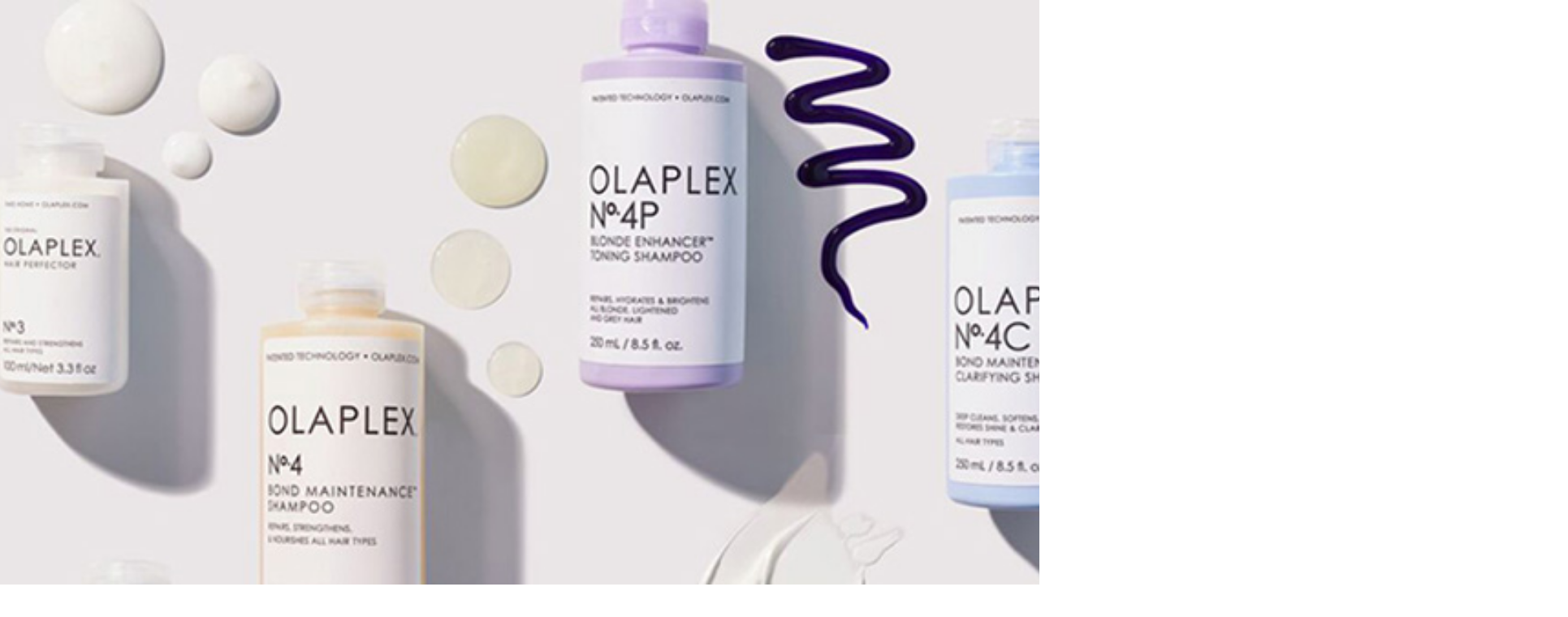

--- FILE ---
content_type: text/html; charset=utf-8
request_url: https://www.studentbeans.com/student-discount/au/olaplex?offer=0-student-discount-b04a4715-9a41-4bf2-b25b-d9fa1b7422d0
body_size: 129483
content:
<!DOCTYPE html><html lang="en" class="theme-student"><head><meta charSet="utf-8"/><meta name="viewport" content="width=device-width, initial-scale=1"/><link rel="stylesheet" href="https://cdn.studentbeans.com/_next/static/chunks/c1c4d76261b125d8.css" data-precedence="next"/><link rel="preload" as="script" fetchPriority="low" href="https://cdn.studentbeans.com/_next/static/chunks/88ae195d2ae19389.js"/><script src="https://cdn.studentbeans.com/_next/static/chunks/42876db691380563.js" async=""></script><script src="https://cdn.studentbeans.com/_next/static/chunks/43f76a2e43f665ac.js" async=""></script><script src="https://cdn.studentbeans.com/_next/static/chunks/0bfcca999bf71058.js" async=""></script><script src="https://cdn.studentbeans.com/_next/static/chunks/fc7968d99405fb46.js" async=""></script><script src="https://cdn.studentbeans.com/_next/static/chunks/9b1849fd9a4ba1a5.js" async=""></script><script src="https://cdn.studentbeans.com/_next/static/chunks/485abf333fa5a0f7.js" async=""></script><script src="https://cdn.studentbeans.com/_next/static/chunks/e9e260493bbbf970.js" async=""></script><script src="https://cdn.studentbeans.com/_next/static/chunks/turbopack-f6f9147dba01435e.js" async=""></script><script src="https://cdn.studentbeans.com/_next/static/chunks/696ad756998793fc.js" async=""></script><script src="https://cdn.studentbeans.com/_next/static/chunks/c33e5b65576b7ecf.js" async=""></script><script src="https://cdn.studentbeans.com/_next/static/chunks/cf0ea6c54ede80dc.js" async=""></script><script src="https://cdn.studentbeans.com/_next/static/chunks/d230d1b7f789820e.js" async=""></script><script src="https://cdn.studentbeans.com/_next/static/chunks/d3c845de067e5c91.js" async=""></script><script src="https://cdn.studentbeans.com/_next/static/chunks/488832a14d7cc224.js" async=""></script><script src="https://cdn.studentbeans.com/_next/static/chunks/30b7512ccf535fd2.js" async=""></script><script src="https://cdn.studentbeans.com/_next/static/chunks/6011ee112dab3fd6.js" async=""></script><script src="https://cdn.studentbeans.com/_next/static/chunks/7aa271270d3d61c5.js" async=""></script><script src="https://cdn.studentbeans.com/_next/static/chunks/234e882d186cd110.js" async=""></script><script src="https://cdn.studentbeans.com/_next/static/chunks/ab278dfd770f6fd7.js" async=""></script><script src="https://cdn.studentbeans.com/_next/static/chunks/3e9c59a72f1686cf.js" async=""></script><script src="https://cdn.studentbeans.com/_next/static/chunks/b6a3591e1cb881f7.js" async=""></script><script src="https://cdn.studentbeans.com/_next/static/chunks/f0b13bb0bf35d7fa.js" async=""></script><script src="https://cdn.studentbeans.com/_next/static/chunks/7b6b3638182e8be0.js" async=""></script><script src="https://cdn.studentbeans.com/_next/static/chunks/fce31bc0025b2d07.js" async=""></script><script src="https://cdn.studentbeans.com/_next/static/chunks/b9c9e5fc91e6a93c.js" async=""></script><script src="https://cdn.studentbeans.com/_next/static/chunks/d2c15dbe8a8603fb.js" async=""></script><script src="https://cdn.studentbeans.com/_next/static/chunks/817cbb8b941349bc.js" async=""></script><script src="https://cdn.studentbeans.com/_next/static/chunks/fbca8d32fbd4e09d.js" async=""></script><script src="https://cdn.studentbeans.com/_next/static/chunks/5c38368ade174d10.js" async=""></script><script src="https://cdn.studentbeans.com/_next/static/chunks/3a64c4707d39dffc.js" async=""></script><script src="https://cdn.studentbeans.com/_next/static/chunks/cbe718a937afacac.js" async=""></script><script src="https://cdn.studentbeans.com/_next/static/chunks/1e384f9d2f2eec5a.js" async=""></script><script src="https://cdn.studentbeans.com/_next/static/chunks/bb2013f2977c1e14.js" async=""></script><link rel="preload" href="https://cdn.cookielaw.org/consent/e90905af-6991-4a57-ac4e-8c51d44bfab5/OtAutoBlock.js" as="script"/><link rel="preload" href="https://cdn.cookielaw.org/scripttemplates/otSDKStub.js" as="script"/><link rel="preload" href="https://cdn.studentbeans.com/_next/static/chunks/3c48c697add7b0c3.js" as="script" fetchPriority="low"/><link rel="preconnect" href="https://cdn.studentbeans.com" crossorigin="anonymous"/><link rel="preload" href="https://cdn.studentbeans.com/static/web/assets/fonts/gibson_regular.woff2" as="font" type="font/woff2" crossorigin="anonymous"/><link rel="preload" href="https://cdn.studentbeans.com/static/web/assets/fonts/gibson_light.woff2" as="font" type="font/woff2" crossorigin="anonymous"/><link rel="preload" href="https://cdn.studentbeans.com/static/web/assets/fonts/gibson_semibold.woff2" as="font" type="font/woff2" crossorigin="anonymous"/><link rel="preload" href="https://cdn.studentbeans.com/static/web/assets/fonts/gibson_bold.woff2" as="font" type="font/woff2" crossorigin="anonymous"/><title>OLAPLEX 20% Student Discount | Nov 2025 Student Beans Code</title><meta name="description" content="Valid 2025 OLAPLEX student discounts, voucher codes and deals. Sign up and discover the latest OLAPLEX offers today | Student Beans"/><meta name="robots" content="index"/><link rel="canonical" href="https://www.studentbeans.com/student-discount/au/olaplex"/><meta property="og:title" content="OLAPLEX 20% Student Discount | Nov 2025 Student Beans Code"/><meta property="og:description" content="Valid 2025 OLAPLEX student discounts, voucher codes and deals. Sign up and discover the latest OLAPLEX offers today | Student Beans"/><meta property="og:url" content="https://www.studentbeans.com/student-discount/au/olaplex"/><meta name="twitter:card" content="summary"/><meta name="twitter:title" content="OLAPLEX 20% Student Discount | Nov 2025 Student Beans Code"/><meta name="twitter:description" content="Valid 2025 OLAPLEX student discounts, voucher codes and deals. Sign up and discover the latest OLAPLEX offers today | Student Beans"/><link rel="icon" href="https://cdn.studentbeans.com/static/web/assets/images/favicon.ico"/><script src="https://cdn.studentbeans.com/_next/static/chunks/a6dad97d9634a72d.js" noModule=""></script></head><body><div hidden=""><!--$--><!--/$--></div><style data-emotion="css-global 1wjkaov">@font-face{font-family:'Gibson';src:url(https://cdn.studentbeans.com/static/web/assets/fonts/gibson_regular.woff2) format('woff2');font-display:swap;}@font-face{font-family:'Gibson Light';src:url(https://cdn.studentbeans.com/static/web/assets/fonts/gibson_light.woff2) format('woff2');font-display:swap;}@font-face{font-family:'Gibson SemiBold';src:url(https://cdn.studentbeans.com/static/web/assets/fonts/gibson_semibold.woff2) format('woff2');font-display:swap;}@font-face{font-family:'Gibson Bold';src:url(https://cdn.studentbeans.com/static/web/assets/fonts/gibson_bold.woff2) format('woff2');font-display:swap;}</style><div id="root" class="flex flex-col min-h-screen relative overflow-x-hidden overflow-y-auto"><header role="banner" class="relative z-4 bg-white-300 max-w-full shadow-1"><div class="w-full max-w-[1250px] min-w-[320px] my-0 mx-auto"><div class="
        flex flex-row justify-between items-center flex-wrap h-[130px]
        xl:h-[70px] [&amp;_ul]:p-0 [&amp;_ul]:m-0 [&amp;_ul]:list-none
    "><button class="
        justify-self-start bg-none border-none outline-hidden py-[20px] px-6 
        xl:hidden
      " aria-label="Account menu"><div role="presentation" aria-hidden="true" style="--placeholder-width:20px;--placeholder-height:20px" class="
        relative overflow-hidden bg-grey-100 animate-pulse-fast
        w-[var(--placeholder-width)]
        h-[var(--placeholder-height)]
        undefined
        rounded-full
        
      "></div></button><div class="
        justify-self-center translate-x-[-10px]
        xl:justify-self-start xl:flex xl:transform-none xl:m-[0_18px_0_24px]
    "><ul class="flex items-center leading-[0]"><li><a class="inline-block xl:hidden" href="/au" data-testid="nav-logo"><img alt="Student Beans" loading="lazy" width="152" height="24" decoding="async" data-nimg="1" style="color:transparent" src="https://cdn.studentbeans.com/static/web/assets/images/sb_dark_logo.svg"/></a><a class="hidden xl:inline-block" href="/au" data-testid="nav-logo"><img alt="Student Beans" loading="lazy" width="172" height="36" decoding="async" data-nimg="1" style="color:transparent" src="https://cdn.studentbeans.com/static/web/assets/images/sb_dark_logo.svg"/></a></li><li class="
            hidden ml-5
            xl:list-item
        "><a class="group flex items-center" data-testid="country-link-header" aria-label="Country select link" href="/au/country-links"><div data-testid="icon" class="inline-block overflow-hidden rounded-1 leading-[0] align-top"><img alt="" loading="lazy" width="30" height="22" decoding="async" data-nimg="1" style="color:transparent" src="https://cdn.studentbeans.com/static/web/assets/images/flags/au.svg"/></div><svg viewBox="0 0 7 10" width="10" height="10" role="img" aria-label="Country list dropdown icon" aria-hidden="true" focusable="false" fill="none" class="stroke-grey-500 rotate-90 ml-2 group-hover:stroke-violet-500 stroke-liquorice-500"><path d="M1.86877 1.46001L5.76154 4.96484L1.86877 8.46" stroke="inherit" stroke-width="2" stroke-linecap="round" stroke-linejoin="round"></path></svg></a></li></ul></div><div class="
        flex-[1_0_100%] order-5 px-[16px]
        xl:flex-1 xl:px-[18px] xl:order-[unset]
    "><span><button data-testid="nav-search-desktop" class="w-full py-2 xl:p-0"><span class="py-4 px-6 flex items-center bg-liquorice-100 rounded-[5px] gap-4 xl:p-[13px_16px_11px_18px] [&amp;_p]:inline-block [&amp;_p]:whitespace-nowrap [&amp;_p]:leading-[normal]"><svg viewBox="0 0 20 20" width="16" height="16" role="img" aria-label="Search Icon" aria-hidden="true" focusable="false" fill="none" class="stroke-grey-400"><g stroke-width="2" transform="translate(1 1)" stroke="inherit" fill="none" fill-rule="evenodd" stroke-linecap="round" stroke-linejoin="round"><circle cx="7.5" cy="7.5" r="7.5"></circle><path d="M18 18l-5.2-5.2"></path></g></svg><p class="m-0 leading-[1.25em] text-[15px] font-gibson text-grey-500">Brands, items or categories</p></span></button></span></div><div class="block justify-self-end mr-4 xl:hidden"><div role="presentation" aria-hidden="true" style="--placeholder-width:120px;--placeholder-height:36px" class="
        relative overflow-hidden bg-grey-100 animate-pulse-fast
        w-[var(--placeholder-width)]
        h-[var(--placeholder-height)]
        undefined
        undefined
        
      "></div></div><div class="hidden justify-self-end xl:block xl:mr-6"><div role="presentation" aria-hidden="true" style="--placeholder-width:415px;--placeholder-height:16px" class="
        relative overflow-hidden bg-grey-100 animate-pulse-fast
        w-[var(--placeholder-width)]
        h-[var(--placeholder-height)]
        undefined
        undefined
        
      "></div></div><!--$--><!--/$--></div><div class="grid grid-cols-1 gap-0" data-testid="grid"><div class="flex items-center h-[50px] ml-4 gap-8"><div role="presentation" aria-hidden="true" style="--placeholder-width:90px;--placeholder-height:16px" class="
        relative overflow-hidden bg-grey-100 animate-pulse-fast
        w-[var(--placeholder-width)]
        h-[var(--placeholder-height)]
        undefined
        undefined
        
      "></div><div role="presentation" aria-hidden="true" style="--placeholder-width:80px;--placeholder-height:16px" class="
        relative overflow-hidden bg-grey-100 animate-pulse-fast
        w-[var(--placeholder-width)]
        h-[var(--placeholder-height)]
        undefined
        undefined
        
      "></div><div role="presentation" aria-hidden="true" style="--placeholder-width:120px;--placeholder-height:16px" class="
        relative overflow-hidden bg-grey-100 animate-pulse-fast
        w-[var(--placeholder-width)]
        h-[var(--placeholder-height)]
        undefined
        undefined
        
      "></div><div role="presentation" aria-hidden="true" style="--placeholder-width:70px;--placeholder-height:16px" class="
        relative overflow-hidden bg-grey-100 animate-pulse-fast
        w-[var(--placeholder-width)]
        h-[var(--placeholder-height)]
        undefined
        undefined
        
      "></div></div></div></div></header><main class="flex-1 pb-10 bg-liquorice-50"><div class="w-full min-w-[320px] mx-auto my-0 lg:p-0 max-w-none px-[0.5em]"><script type="application/ld+json" data-testid="ld-data">{"@context":"https://schema.org","@graph":[{"@type":"FAQPage","mainEntity":[{"@type":"Question","name":"How do I use the OLAPLEX discount code?","acceptedAnswer":{"@type":"Answer","text":"Once you’ve added what you want to your bag and headed to online checkout, simply enter your discount code.\nIt varies between different retailers, but normally there will be a box titled Promo Code, Discount Code, Student Discount or Voucher Code on the checkout page, just before you put in and confirm your payment details. Once you’ve put in your code, the offer amount will be taken off the total price so you can see how much money you’re saving.\nFor a select few of our offers, there's no code involved, you have exclusive access to the discount site without needing our student discount code at checkout. These include brands like Samsung or Apple, for example.\nWe also have some in-store offers, which require you to show your Student Beans Student ID to access."}},{"@type":"Question","name":"Do I get free delivery at OLAPLEX?","acceptedAnswer":{"@type":"Answer","text":"Many of the brands we work with offer free or fast delivery. Simply check out the retailer’s site to check out what their delivery and returns policies are. ASOS, for example, offers a variety of delivery options - including ASOS Next Day Delivery, Standard Delivery, Nominated Day Delivery, Evening Next-Day, Click & Collect and ASOS Instant. ASOS Premier Delivery is an additional, paid option."}},{"@type":"Question","name":"Can I combine my discount with existing sales","acceptedAnswer":{"@type":"Answer","text":"Typically, yes! But make sure you read the small print before putting any money down on the assumption that you can add our discount codes to a sales item."}},{"@type":"Question","name":"Who qualifies for OLAPLEX student discount?","acceptedAnswer":{"@type":"Answer","text":"Students, silly! Anyone over the age of 16 and in full-time education - including uni, college, sixth form and high school - can use Student Beans. If you’re studying for an apprenticeship, you’re also eligible.\nAll you need to do is register and verify your student status in order to get access to thousands of free student discounts. [You can sign up here](https://accounts.studentbeans.com/oauth/authorize?country=au&response_type=code&client_id=e55920fd-5410-4534-b926-b1214c85f64a&redirect_uri=https://www.studentbeans.com/users/auth/studentbeans/callback&user_return_to=https%3A%2F%2Fwww.studentbeans.com%2Fstudent-discount%2Fau%2Folaplex&auth_path=sign-up&consumer_group=student&clear_brand_data=1)."}},{"@type":"Question","name":"Is the discount applicable to all products?","acceptedAnswer":{"@type":"Answer","text":"Each brand we work with has their own rules regarding their discounts. This means that while some discount codes will work with all products, some codes only apply to selected products in the brand’s range. Simply check the Terms & Conditions to see where and when the discounts can be used."}},{"@type":"Question","name":"Have you tested that the codes work?","acceptedAnswer":{"@type":"Answer","text":"We can all agree it’s pretty heartbreaking to get excited about a great deal, only to find it doesn’t work at checkout.\nThat’s why all of the discount codes you’ll find on Student Beans are hand tested by us regularly. We also check with our brand partners to make sure our codes are working."}},{"@type":"Question","name":"Extra Shopping and Savings tips","acceptedAnswer":{"@type":"Answer","text":"Sign up for free membership, emails and newsletters as these are the most likely ways you’ll be contacted about promotions, sales, discounts and more! You might even unlock member-only product launches and early access to perks.\nCheck out the sales and discounts section. Often relatively new stock will be moved to make space as new stock comes in, meaning you can get more for less.\nUse Buy now, pay later to spread out payments of your order during checkout. An installment plan - like Afterpay, Klarna, or Affirm - will let you enjoy interest-free payments without having to clear the entire amount at once."}}],"name":"FAQs"},{"@type":"BreadcrumbList","itemListElement":[{"@type":"ListItem","position":1,"name":"https://www.studentbeans.com/","item":"https://www.studentbeans.com/au"},{"@type":"ListItem","position":2,"name":"Health & Beauty","item":"https://www.studentbeans.com/student-discount/au/cats/health-beauty"},{"@type":"ListItem","position":3,"name":"OLAPLEX","item":"https://www.studentbeans.com/student-discount/au/olaplex"}],"name":"Breadcrumbs"},[{"@type":"Product","name":"20% Student Discount","brand":{"@type":"Brand","name":"OLAPLEX"},"description":"Unlock 20% student discount at OLAPLEX with Student Beans.\n\nUse our OLAPLEX student discount code at the checkout to enjoy 20% off your order.","image":"https://cdn.studentbeans.com/offers/redemption_types/default_images/000/075/293/original/default_image.jpg?1732630169","offers":{"@type":"Offer","discount":"20% Student Discount"}}]]}</script><div class="w-full min-w-[320px] mx-auto my-0 lg:p-0 max-w-[1250px] p-0"><nav class="relative z-3 m-0 py-[18px] pl-[20px]" aria-label="Breadcrumb"><ul class="list-none flex flex-wrap items-center p-0 [&amp;_li]:flex [&amp;_li]:items-center"><li data-testid="breadcrumb-home"><a href="/au" class="flex items-center text-grey-400"><div class="inline-block mr-2 -mb-1"><img alt="" loading="lazy" width="9" height="13" decoding="async" data-nimg="1" style="color:transparent" src="https://cdn.studentbeans.com/static/web/assets/images/breadcrumbs_back.svg"/></div><div><img alt="Home" title="Home" loading="lazy" width="20" height="15" decoding="async" data-nimg="1" style="color:transparent" src="https://cdn.studentbeans.com/static/web/assets/images/breadcrumb_home.svg"/></div></a></li><li data-testid="breadcrumb-parent"><img alt="breadcrumb separator" loading="lazy" width="22" height="20" decoding="async" data-nimg="1" class="w-[22px] h-[20px]" style="color:transparent" src="https://cdn.studentbeans.com/static/web/assets/images/breadcrumb_separator.svg"/><a class="flex items-center text-grey-400 hover:text-grey-300" href="/student-discount/au/cats/health-beauty">Health &amp; Beauty</a></li><li data-testid="breadcrumb-current"><img alt="breadcrumb separator" loading="lazy" width="22" height="20" decoding="async" data-nimg="1" class="w-[22px] h-[20px]" style="color:transparent" src="https://cdn.studentbeans.com/static/web/assets/images/breadcrumb_separator.svg"/><span class="overflow-hidden whitespace-nowrap text-ellipsis font-semibold text-grey-500" aria-current="page">OLAPLEX</span></li></ul></nav><div class="grid grid-cols-1 gap-0" data-testid="grid"><div class="flex flex-col pb-6 px-0 justify-start lg:flex-row lg:pb-7 lg:px-2"><div class="hidden lg:block"><div data-testid="brand-logo" class="relative bg-white-300 shadow-2 shrink-0 size-[100px] mr-4 lg:size-[140px] lg:mr-7"><img alt="OLAPLEX" loading="lazy" decoding="async" data-nimg="fill" style="position:absolute;height:100%;width:100%;left:0;top:0;right:0;bottom:0;object-fit:cover;color:transparent" src="https://d34e3vwr98gw1q.cloudfront.net/2bb2763de86061fc2b0fa0cf6be3f912665f3a7c3a039b052fe25600a2f55b06/original/02de1be0-4a40-4de9-a1dd-f39ed502f262.svg"/></div></div><div class="flex justify-start items-center lg:items-start lg:flex-col lg:w-auto lg:overflow-auto" data-testid="brand-header"><div class="block lg:hidden"><div data-testid="brand-logo" class="relative bg-white-300 shadow-2 shrink-0 size-[100px] mr-4 lg:size-[140px] lg:mr-7"><img alt="OLAPLEX" loading="lazy" decoding="async" data-nimg="fill" style="position:absolute;height:100%;width:100%;left:0;top:0;right:0;bottom:0;object-fit:cover;color:transparent" src="https://d34e3vwr98gw1q.cloudfront.net/2bb2763de86061fc2b0fa0cf6be3f912665f3a7c3a039b052fe25600a2f55b06/original/02de1be0-4a40-4de9-a1dd-f39ed502f262.svg"/></div></div><h1 class="m-0 leading-[1.25em] text-[20px] lg:text-[24px] font-gibson-semibold text-grey-500 text-liquorice-500" data-testid="brand-name">OLAPLEX Student Discounts</h1><div class="hidden lg:block"><div class="m-0 leading-[1.25em] text-[16px] font-gibson text-grey-500 flex flex-col mt-4 text-left lg:mt-4 leading-6! max-h-[2000px] overflow-y-hidden h-auto lg:text-left"><div data-testid="brand-description" class="line-clamp-3"><p>We're founded on the principle of doing everything others don't and we are changing the world of hair based on this principle. We're a team of chemists, industry experts and innovators developing beauty products based on science. Our technology and products are patent protected, award winning, and are found in top salons worldwide.</p>
</div></div></div><div class="hidden lg:block"><div class="overflow-hidden h-[21px] mt-4 lg:mt-2"><div data-testid="brand-counter-labels" class="grid grid-flow-col divide-x-1 overflow-x-scroll overflow-y-hidden w-full justify-start"><a href="#native-offer-rail" class="flex gap-1 min-w-max border-grey-200 pr-2"><p class="m-0 leading-[1.25em] text-[16px] font-gibson-semibold text-grey-500">1</p><p class="m-0 leading-[1.25em] text-[16px] font-gibson text-grey-500">Student Discounts</p></a><a href="#related-brands-rail" class="flex gap-1 min-w-max border-grey-200 pl-2"><p class="m-0 leading-[1.25em] text-[16px] font-gibson-semibold text-grey-500">24</p><p class="m-0 leading-[1.25em] text-[16px] font-gibson text-grey-500">Similar discounts</p></a></div></div></div></div><div class="block lg:hidden"><div class="overflow-hidden h-[21px] mt-4 lg:mt-2"><div data-testid="brand-counter-labels" class="grid grid-flow-col divide-x-1 overflow-x-scroll overflow-y-hidden w-full justify-start"><a href="#native-offer-rail" class="flex gap-1 min-w-max border-grey-200 pr-2"><p class="m-0 leading-[1.25em] text-[16px] font-gibson-semibold text-grey-500">1</p><p class="m-0 leading-[1.25em] text-[16px] font-gibson text-grey-500">Student Discounts</p></a><a href="#related-brands-rail" class="flex gap-1 min-w-max border-grey-200 pl-2"><p class="m-0 leading-[1.25em] text-[16px] font-gibson-semibold text-grey-500">24</p><p class="m-0 leading-[1.25em] text-[16px] font-gibson text-grey-500">Similar discounts</p></a></div></div></div><div class="block lg:hidden"><div class="m-0 leading-[1.25em] text-[16px] font-gibson text-grey-500 flex flex-col mt-4 text-left lg:mt-4 leading-6! max-h-[2000px] overflow-y-hidden h-auto lg:text-left"><div data-testid="brand-description" class="line-clamp-3"><p>We're founded on the principle of doing everything others don't and we are changing the world of hair based on this principle. We're a team of chemists, industry experts and innovators developing beauty products based on science. Our technology and products are patent protected, award winning, and are found in top salons worldwide.</p>
</div></div></div></div></div><div data-testid="native-offer-rail" id="native-offer-rail"><section data-testid="content_rail" class="lg:px-2"><div class="flex justify-between items-center mb-4"><div class="pr-4 max-w-[520px]"><h2 class="m-0 leading-[1.25em] text-[20px] lg:text-[24px] font-gibson-semibold text-grey-500 text-grey-500!" data-testid="content-rail-title">1 Available Student Discount</h2></div></div><div><div class="relative py-[10px] my-[-10px] group"><div data-testid="mobile-swipeable-rail" style="--mobileItemWidthTailwindValue:360px;--desktopItemWidthTailwindValue:360px" class="auto-cols-[var(--mobileItemWidthTailwindValue)] lg:auto-cols-[var(--desktopItemWidthTailwindValue)] w-full grid grid-flow-col overflow-y-auto snap-x snap-mandatory scroll-smooth lg:py-[10px] lg:pl-[15px] lg:pr-2 lg:my-[-10px] lg:mx-[-15px] no-scrollbar::-webkit-scrollbar no-scrollbar focus-visible:outline focus-visible:outline-2 focus-visible:outline-liquorice-500 gap-2 lg:gap-4"><div data-testid="native-offer-0"><article class="relative block my-4 rounded-2 cursor-auto shadow-2" itemProp="offers" itemType="http://schema.org/Offer" data-offer-selected="false"><!--$!--><template data-dgst="BAILOUT_TO_CLIENT_SIDE_RENDERING"></template><!--/$--><div class="block size-full overflow-auto border-none p-0 text-left bg-white-300"><div><div class="w-full pt-[50%] relative overflow-hidden" data-testid="offer-issuance-tile-header"><div class="absolute overflow-hidden bg-liquorice-200 rounded-tl-2 rounded-tr-2 top-0 right-0 bottom-0 left-0"><img alt="OLAPLEX" loading="lazy" decoding="async" data-nimg="fill" style="position:absolute;height:100%;width:100%;left:0;top:0;right:0;bottom:0;object-fit:cover;color:transparent" src="https://cdn.studentbeans.com/offers/redemption_types/default_images/000/075/293/original/default_image.jpg?1732630169"/></div></div><div role="presentation" class="flex flex-col w-full overflow-hidden whitespace-normal text-left gap-1 p-4"><h3 class="m-0 leading-[1.25em] text-[17px] font-gibson-semibold text-liquorice-500 line-clamp-4 mt-0.5 max-h-[72px]" itemProp="name" data-testid="offer-issuance-title">20% Student Discount</h3><p class="m-0 leading-[1.25em] text-[17px] font-gibson text-grey-500 line-clamp-4 mb-0 leading-4"></p><a class="text-sm text-ellipsis leading-4 overflow-hidden w-full text-grey-400 text-left" data-testid="offer-issuance-redemption-class" href="/student-discount/au/olaplex">Online at OLAPLEX</a></div></div><div class="py-2 px-4 mb-4 w-full border-y border-solid border-y-grey-200"><div><button class="flex justify-between w-full! pt-4! pb-3! text-left rounded-0 focus:outline focus:outline-1 focus:outline-violet-500" aria-expanded="false" id="terms-label-d6be7568-45fa-4c1f-8f25-01dec8b84e66-desktop"><h4 class="m-0 leading-[1.25em] text-[17px] lg:text-[18px] font-gibson-semibold text-grey-500">Conditions</h4><svg viewBox="0 0 24 24" width="24" height="24" role="img" aria-label="Close" aria-hidden="true" focusable="false" fill="none" class="stroke-grey-500 transition-transform stroke-grey-500 rotate-0"><path d="M19 8.00024L12 15.0002L5 8.00024" stroke="inherit" stroke-width="2" stroke-linecap="round" stroke-linejoin="round"></path></svg></button><div class="hidden" role="region" aria-labelledby="terms-label-d6be7568-45fa-4c1f-8f25-01dec8b84e66-desktop" data-testid="offer-issuance-terms"><div class="flex gap-2 items-start mb-1 whitespace-normal break-words group last-of-type:mb-0 [&amp;_p]:mb-0"><img alt="" loading="lazy" width="21" height="21" decoding="async" data-nimg="1" style="color:transparent" src="https://cdn.studentbeans.com/static/web/assets/images/terms_icons/tick.svg"/><div class="m-0 leading-[1.25em] text-[15px] font-gibson text-grey-500"><div><p>Offer valid only on full price items and single products.</p>
</div></div></div><div class="flex gap-2 items-start mb-1 whitespace-normal break-words group last-of-type:mb-0 [&amp;_p]:mb-0"><img alt="" loading="lazy" width="21" height="21" decoding="async" data-nimg="1" style="color:transparent" src="https://cdn.studentbeans.com/static/web/assets/images/terms_icons/info.svg"/><div class="m-0 leading-[1.25em] text-[15px] font-gibson text-grey-500"><div><p>Discount will be applied at checkout with valid student beans discount offer code.</p>
</div></div></div><div class="flex gap-2 items-start mb-1 whitespace-normal break-words group last-of-type:mb-0 [&amp;_p]:mb-0"><img alt="" loading="lazy" width="21" height="21" decoding="async" data-nimg="1" style="color:transparent" src="https://cdn.studentbeans.com/static/web/assets/images/terms_icons/info.svg"/><div class="m-0 leading-[1.25em] text-[15px] font-gibson text-grey-500"><div><p>Offer valid on <a href="https://au.olaplex.com/">au.olaplex.com</a> only for orders shipping within Australia.</p>
</div></div></div><div class="flex gap-2 items-start mb-1 whitespace-normal break-words group last-of-type:mb-0 [&amp;_p]:mb-0"><img alt="" loading="lazy" width="21" height="21" decoding="async" data-nimg="1" style="color:transparent" src="https://cdn.studentbeans.com/static/web/assets/images/terms_icons/info.svg"/><div class="m-0 leading-[1.25em] text-[15px] font-gibson text-grey-500"><div><p>Only authorized orders will be processed and shipped.</p>
</div></div></div><div class="flex gap-2 items-start mb-1 whitespace-normal break-words group last-of-type:mb-0 [&amp;_p]:mb-0"><img alt="" loading="lazy" width="21" height="21" decoding="async" data-nimg="1" style="color:transparent" src="https://cdn.studentbeans.com/static/web/assets/images/terms_icons/info.svg"/><div class="m-0 leading-[1.25em] text-[15px] font-gibson text-grey-500"><div><p>Please note: We reserve the right to cancel any order due to unauthorized, altered, or ineligible use of offers and to modify or cancel promotions due to system error or unforeseen problems.</p>
</div></div></div><div class="flex gap-2 items-start mb-1 whitespace-normal break-words group last-of-type:mb-0 [&amp;_p]:mb-0"><img alt="" loading="lazy" width="21" height="21" decoding="async" data-nimg="1" style="color:transparent" src="https://cdn.studentbeans.com/static/web/assets/images/terms_icons/cross.svg"/><div class="m-0 leading-[1.25em] text-[15px] font-gibson text-grey-500"><div><p>Discount not valid on any discounted items or kits.</p>
</div></div></div><div class="flex gap-2 items-start mb-1 whitespace-normal break-words group last-of-type:mb-0 [&amp;_p]:mb-0"><img alt="" loading="lazy" width="21" height="21" decoding="async" data-nimg="1" style="color:transparent" src="https://cdn.studentbeans.com/static/web/assets/images/terms_icons/cross.svg"/><div class="m-0 leading-[1.25em] text-[15px] font-gibson text-grey-500"><div><p>Offer cannot be applied to previously placed orders and cannot be combined with any other offers.</p>
</div></div></div><div class="flex gap-2 items-start mb-1 whitespace-normal break-words group last-of-type:mb-0 [&amp;_p]:mb-0"><img alt="" loading="lazy" width="21" height="21" decoding="async" data-nimg="1" style="color:transparent" src="https://cdn.studentbeans.com/static/web/assets/images/terms_icons/cross.svg"/><div class="m-0 leading-[1.25em] text-[15px] font-gibson text-grey-500"><div><p>Offer is not applicable to pending purchases, taxes or shipping charges.</p>
</div></div></div></div></div></div><div class="w-full pt-0 pb-4 px-4"><div role="presentation" aria-hidden="true" style="--placeholder-width:100%;--placeholder-height:40px" class="
        relative overflow-hidden bg-grey-100 animate-pulse-fast
        w-[var(--placeholder-width)]
        h-[var(--placeholder-height)]
        rounded-2
        undefined
        
      "></div></div><div role="presentation" class="flex flex-col p-4 w-full gap-2 border-t border-solid border-t-grey-200 [&amp;_p]:mb-0"><div><div class="m-0 leading-[1.25em] text-[16px] font-gibson-semibold text-grey-500" data-testid="offer-issuance-redeem-title">How to redeem</div><div class="m-0 leading-[1.25em] text-[15px] font-gibson text-grey-500" data-testid="offer-issuance-redeem-description"><div class="break-words whitespace-normal"><p>Unlock 20% student discount at OLAPLEX with Student Beans.</p>
<p>Use our OLAPLEX student discount code at the checkout to enjoy 20% off your order.</p>
</div></div></div></div></div></article></div></div></div></div></section></div><div class="grid grid-cols-1 gap-0 px-2" data-testid="grid"><div class="relative w-full before:absolute before:h-full before:w-screen before:z-1 before:top-0 before:right-full before:bg-linear-to-l before:from-liquorice-50/90 before:to-liquorice-50 before:to-10% after:absolute after:h-full after:w-screen after:z-1 after:top-0 after:left-full after:bg-linear-to-r after:from-liquorice-50/90 after:to-liquorice-50 after:to-10%" data-testid="related-brands-rail" id="related-brands-rail"><div class="hidden lg:block"><div data-testid="carousel"><div class="flex flex-row items-center justify-between w-full"><div class="my-4 mx-0"><h3 class="m-0 leading-[1.25em] text-[20px] lg:text-[24px] font-gibson-semibold text-grey-500">Similar discounts</h3></div><div class="h-full min-w-[108px] pointer-events-none"><button aria-label="Previous slide" class="h-full py-0 px-2 bg-none border-none pointer-events-auto" tabindex="-1"><span class="flex justify-center items-center size-10 rounded-full bg-white-300"><svg viewBox="0 0 24 24" width="18" height="18" role="img" aria-label="" aria-hidden="true" focusable="false" fill="none" class="stroke-violet-500 rotate-90 mr-0.5"><path d="M19 8.00024L12 15.0002L5 8.00024" stroke="inherit" stroke-width="2" stroke-linecap="round" stroke-linejoin="round"></path></svg></span></button><button aria-label="Next slide" class="h-full py-0 px-2 bg-none border-none pointer-events-auto" tabindex="-1"><span class="flex justify-center items-center size-10 rounded-full bg-white-300"><svg viewBox="0 0 24 24" width="18" height="18" role="img" aria-label="" aria-hidden="true" focusable="false" fill="none" class="stroke-violet-500 -rotate-90 ml-0.5"><path d="M19 8.00024L12 15.0002L5 8.00024" stroke="inherit" stroke-width="2" stroke-linecap="round" stroke-linejoin="round"></path></svg></span></button></div></div><div class="overflow-visible" data-testid="slides-container"><div style="display:flex;transform:translate3d(0px, 0, 0);transition:transform 0.3s" data-testid="slides-inner"><div class="basis-full grow shrink-0"><div class="flex justify-center gap-4 mb-10 mr-4 lg:justify-start"><div class="w-full h-full max-w-[290px]" data-testid="related-brand-tile-0"><article class="lg:h-full lg:relative lg:overflow-hidden lg:transition-all lg:duration-100 lg:ease-linear lg:my-0 lg:mx-[-7px] lg:p-2 rounded-2 lg:outline-grey-100 lg:hover:bg-white-300 lg:hover:outline-1 lg:hover:outline lg:hover:outline-grey-100 lg:hover:shadow-2" itemProp="offers" itemType="http://schema.org/Offer"><a class="relative" href="/student-discount/au/myprotein?source=brand_page&amp;offer=myprotein"><div class="relative overflow-hidden p-2 mb-[10px] rounded-1 bg-liquorice-200 pt-[75%] lg:pt-[60%]" data-testid="offer-header-container"><img alt="Myprotein" data-testid="offer-tile-image" loading="lazy" decoding="async" data-nimg="fill" style="position:absolute;height:100%;width:100%;left:0;top:0;right:0;bottom:0;object-fit:cover;color:transparent" src="https://cdn.studentbeans.com/offers/redemption_types/default_images/000/038/266/small/default_image.jpg?1755164316"/><div class="absolute bottom-0 left-0 z-2 m-2 leading-[0]"><img alt="Myprotein" data-testid="offer-tile-logo" loading="lazy" width="74" height="74" decoding="async" data-nimg="1" class="rounded-3 bg-white-300" style="color:transparent" src="https://cdn.studentbeans.com/offers/brands/logos/000/054/947/original/data?1691656383"/></div></div><!--$!--><template data-dgst="BAILOUT_TO_CLIENT_SIDE_RENDERING"></template><!--/$--><div data-testid="offer-tile-title"><h3 class="m-0 leading-[1.25em] text-[17px] lg:text-[18px] font-gibson-semibold text-grey-500 overflow-hidden max-h-[45px] mb-0.5 text-liquorice-500" data-testid="offer-tile-title">45% Student Discount</h3></div><p class="m-0 leading-[1.25em] text-[15px] font-gibson text-grey-500 relative mb-1 text-grey-400!" data-testid="offer-tile-brand">Myprotein</p><div class="flex flex-wrap p-0"><p class="m-0 leading-[1.25em] text-[13px] font-gibson text-grey-500 flex items-center p-0.5 mr-[3px] leading-4 text-grey-400!">For anyone to use</p><p class="m-0 leading-[1.25em] text-[13px] font-gibson text-grey-500 flex items-center p-0.5 mr-[3px] leading-4 text-grey-400! before:w-[3px] before:h-[3px] before:mr-[6px] before:mb-[3px] before:rounded-full before:bg-grey-400">Online</p></div></a></article></div><div class="w-full h-full max-w-[290px]" data-testid="related-brand-tile-1"><article class="lg:h-full lg:relative lg:overflow-hidden lg:transition-all lg:duration-100 lg:ease-linear lg:my-0 lg:mx-[-7px] lg:p-2 rounded-2 lg:outline-grey-100 lg:hover:bg-white-300 lg:hover:outline-1 lg:hover:outline lg:hover:outline-grey-100 lg:hover:shadow-2" itemProp="offers" itemType="http://schema.org/Offer"><a class="relative" href="/student-discount/au/beauty-amora?source=brand_page&amp;offer=beauty-amora"><span class="absolute flex justify-center items-center w-max left-0 z-3 gap-0.5 rounded-tl-1 rounded-br-1 p-1 bg-violet-500 xl:py-1 xl:px-4" data-testid="offer_tile_exclusive_flag"><p class="m-0 leading-[1.25em] text-[11px] font-gibson-semibold text-white-300 hidden xl:block">Only on</p><img alt="Student Beans" loading="lazy" width="22" height="12" decoding="async" data-nimg="1" style="color:transparent" src="https://cdn.studentbeans.com/static/web/assets/images/sb_small_light_logo.svg"/></span><div class="relative overflow-hidden p-2 mb-[10px] rounded-1 bg-liquorice-200 pt-[75%] lg:pt-[60%]" data-testid="offer-header-container"><img alt="Beauty Amora" data-testid="offer-tile-image" loading="lazy" decoding="async" data-nimg="fill" style="position:absolute;height:100%;width:100%;left:0;top:0;right:0;bottom:0;object-fit:cover;color:transparent" src="https://cdn.studentbeans.com/offers/redemption_types/default_images/000/074/387/small/default_image.jpg?1761318043"/><div class="absolute bottom-0 left-0 z-2 m-2 leading-[0]"><img alt="Beauty Amora" data-testid="offer-tile-logo" loading="lazy" width="74" height="74" decoding="async" data-nimg="1" class="rounded-3 bg-white-300" style="color:transparent" src="https://cdn.studentbeans.com/offers/brands/logos/000/064/049/original/data?1700571023"/></div></div><!--$!--><template data-dgst="BAILOUT_TO_CLIENT_SIDE_RENDERING"></template><!--/$--><div data-testid="offer-tile-title"><h3 class="m-0 leading-[1.25em] text-[17px] lg:text-[18px] font-gibson-semibold text-grey-500 overflow-hidden max-h-[45px] mb-0.5 text-liquorice-500" data-testid="offer-tile-title">Up to 19% off</h3></div><p class="m-0 leading-[1.25em] text-[15px] font-gibson text-grey-500 relative mb-1 text-grey-400!" data-testid="offer-tile-brand">Beauty Amora</p><div class="flex flex-wrap p-0"><p class="m-0 leading-[1.25em] text-[13px] font-gibson text-grey-500 flex items-center p-0.5 mr-[3px] leading-4 text-grey-400!">For anyone to use</p><p class="m-0 leading-[1.25em] text-[13px] font-gibson text-grey-500 flex items-center p-0.5 mr-[3px] leading-4 text-grey-400! before:w-[3px] before:h-[3px] before:mr-[6px] before:mb-[3px] before:rounded-full before:bg-grey-400">Online</p></div></a></article></div><div class="w-full h-full max-w-[290px]" data-testid="related-brand-tile-2"><article class="lg:h-full lg:relative lg:overflow-hidden lg:transition-all lg:duration-100 lg:ease-linear lg:my-0 lg:mx-[-7px] lg:p-2 rounded-2 lg:outline-grey-100 lg:hover:bg-white-300 lg:hover:outline-1 lg:hover:outline lg:hover:outline-grey-100 lg:hover:shadow-2" itemProp="offers" itemType="http://schema.org/Offer"><a class="relative" href="/student-discount/au/my-muscle-chef?source=brand_page&amp;offer=my-muscle-chef"><div class="relative overflow-hidden p-2 mb-[10px] rounded-1 bg-liquorice-200 pt-[75%] lg:pt-[60%]" data-testid="offer-header-container"><img alt="My Muscle Chef" data-testid="offer-tile-image" loading="lazy" decoding="async" data-nimg="fill" style="position:absolute;height:100%;width:100%;left:0;top:0;right:0;bottom:0;object-fit:cover;color:transparent" src="https://cdn.studentbeans.com/offers/redemption_types/default_images/000/069/570/original/default_image.jpg?1707728040"/><div class="absolute bottom-0 left-0 z-2 m-2 leading-[0]"><img alt="My Muscle Chef" data-testid="offer-tile-logo" loading="lazy" width="74" height="74" decoding="async" data-nimg="1" class="rounded-3 bg-white-300" style="color:transparent" src="https://d34e3vwr98gw1q.cloudfront.net/01b2cc02dffde825c4c75571d3bfd8db179948568962e9d8801a78a58c36e009/original/5344497c-eb11-48cc-9d53-4c8ee7bf6ee4.svg"/></div></div><!--$!--><template data-dgst="BAILOUT_TO_CLIENT_SIDE_RENDERING"></template><!--/$--><div data-testid="offer-tile-title"><h3 class="m-0 leading-[1.25em] text-[17px] lg:text-[18px] font-gibson-semibold text-grey-500 overflow-hidden max-h-[45px] mb-0.5 text-liquorice-500" data-testid="offer-tile-title">15% Student Discount</h3></div><p class="m-0 leading-[1.25em] text-[15px] font-gibson text-grey-500 relative mb-1 text-grey-400!" data-testid="offer-tile-brand">My Muscle Chef</p><div class="flex flex-wrap p-0"><p class="m-0 leading-[1.25em] text-[13px] font-gibson text-grey-500 flex items-center p-0.5 mr-[3px] leading-4 text-grey-400!">For anyone to use</p><p class="m-0 leading-[1.25em] text-[13px] font-gibson text-grey-500 flex items-center p-0.5 mr-[3px] leading-4 text-grey-400! before:w-[3px] before:h-[3px] before:mr-[6px] before:mb-[3px] before:rounded-full before:bg-grey-400">Online</p></div></a></article></div><div class="w-full h-full max-w-[290px]" data-testid="related-brand-tile-3"><article class="lg:h-full lg:relative lg:overflow-hidden lg:transition-all lg:duration-100 lg:ease-linear lg:my-0 lg:mx-[-7px] lg:p-2 rounded-2 lg:outline-grey-100 lg:hover:bg-white-300 lg:hover:outline-1 lg:hover:outline lg:hover:outline-grey-100 lg:hover:shadow-2" itemProp="offers" itemType="http://schema.org/Offer"><a class="relative" href="/student-discount/au/whoop?source=brand_page&amp;offer=whoop"><div class="relative overflow-hidden p-2 mb-[10px] rounded-1 bg-liquorice-200 pt-[75%] lg:pt-[60%]" data-testid="offer-header-container"><img alt="WHOOP" data-testid="offer-tile-image" loading="lazy" decoding="async" data-nimg="fill" style="position:absolute;height:100%;width:100%;left:0;top:0;right:0;bottom:0;object-fit:cover;color:transparent" src="https://cdn.studentbeans.com/offers/redemption_types/default_images/000/044/478/original/default_image.jpg?1746790252"/><div class="absolute bottom-0 left-0 z-2 m-2 leading-[0]"><img alt="WHOOP" data-testid="offer-tile-logo" loading="lazy" width="74" height="74" decoding="async" data-nimg="1" class="rounded-3 bg-white-300" style="color:transparent" src="https://d34e3vwr98gw1q.cloudfront.net/0cf57ac880e2d74da87f088a2a6050099380968b3d9bf1b41678c4541e6be112/original/8970f910-2444-4afa-bc39-09ce7a8b77d1.svg"/></div></div><!--$!--><template data-dgst="BAILOUT_TO_CLIENT_SIDE_RENDERING"></template><!--/$--><div data-testid="offer-tile-title"><h3 class="m-0 leading-[1.25em] text-[17px] lg:text-[18px] font-gibson-semibold text-grey-500 overflow-hidden max-h-[45px] mb-0.5 text-liquorice-500" data-testid="offer-tile-title">10% Student Discount on WHOOP Peak &amp; Life memberships</h3></div><p class="m-0 leading-[1.25em] text-[15px] font-gibson text-grey-500 relative mb-1 text-grey-400!" data-testid="offer-tile-brand">WHOOP</p><div class="flex flex-wrap p-0"><p class="m-0 leading-[1.25em] text-[13px] font-gibson text-grey-500 flex items-center p-0.5 mr-[3px] leading-4 text-grey-400!">For anyone to use</p><p class="m-0 leading-[1.25em] text-[13px] font-gibson text-grey-500 flex items-center p-0.5 mr-[3px] leading-4 text-grey-400! before:w-[3px] before:h-[3px] before:mr-[6px] before:mb-[3px] before:rounded-full before:bg-grey-400">Online</p></div></a></article></div></div></div><div class="basis-full grow shrink-0"><div class="flex justify-center gap-4 mb-10 mr-4 lg:justify-start"><div class="w-full h-full max-w-[290px]" data-testid="related-brand-tile-4"><article class="lg:h-full lg:relative lg:overflow-hidden lg:transition-all lg:duration-100 lg:ease-linear lg:my-0 lg:mx-[-7px] lg:p-2 rounded-2 lg:outline-grey-100 lg:hover:bg-white-300 lg:hover:outline-1 lg:hover:outline lg:hover:outline-grey-100 lg:hover:shadow-2" itemProp="offers" itemType="http://schema.org/Offer"><a class="relative" href="/student-discount/au/lovehoney?source=brand_page&amp;offer=lovehoney"><div class="relative overflow-hidden p-2 mb-[10px] rounded-1 bg-liquorice-200 pt-[75%] lg:pt-[60%]" data-testid="offer-header-container"><img alt="Lovehoney" data-testid="offer-tile-image" loading="lazy" decoding="async" data-nimg="fill" style="position:absolute;height:100%;width:100%;left:0;top:0;right:0;bottom:0;object-fit:cover;color:transparent" src="https://cdn.studentbeans.com/offers/redemption_types/default_images/000/043/649/small/default_image.jpg?1762280912"/><div class="absolute bottom-0 left-0 z-2 m-2 leading-[0]"><img alt="Lovehoney" data-testid="offer-tile-logo" loading="lazy" width="74" height="74" decoding="async" data-nimg="1" class="rounded-3 bg-white-300" style="color:transparent" src="https://cdn.studentbeans.com/offers/brands/logos/000/057/300/original/data?1624285444"/></div></div><!--$!--><template data-dgst="BAILOUT_TO_CLIENT_SIDE_RENDERING"></template><!--/$--><div data-testid="offer-tile-title"><h3 class="m-0 leading-[1.25em] text-[17px] lg:text-[18px] font-gibson-semibold text-grey-500 overflow-hidden max-h-[45px] mb-0.5 text-liquorice-500" data-testid="offer-tile-title">Up to 70% off &amp; Extra 20% Student Discount</h3></div><p class="m-0 leading-[1.25em] text-[15px] font-gibson text-grey-500 relative mb-1 text-grey-400!" data-testid="offer-tile-brand">Lovehoney</p><div class="flex flex-wrap p-0"><p class="m-0 leading-[1.25em] text-[13px] font-gibson text-grey-500 flex items-center p-0.5 mr-[3px] leading-4 text-grey-400!">For anyone to use</p><p class="m-0 leading-[1.25em] text-[13px] font-gibson text-grey-500 flex items-center p-0.5 mr-[3px] leading-4 text-grey-400! before:w-[3px] before:h-[3px] before:mr-[6px] before:mb-[3px] before:rounded-full before:bg-grey-400">Online</p></div></a></article></div><div class="w-full h-full max-w-[290px]" data-testid="related-brand-tile-5"><article class="lg:h-full lg:relative lg:overflow-hidden lg:transition-all lg:duration-100 lg:ease-linear lg:my-0 lg:mx-[-7px] lg:p-2 rounded-2 lg:outline-grey-100 lg:hover:bg-white-300 lg:hover:outline-1 lg:hover:outline lg:hover:outline-grey-100 lg:hover:shadow-2" itemProp="offers" itemType="http://schema.org/Offer"><a class="relative" href="/student-discount/au/paula-s-choice?source=brand_page&amp;offer=paula-s-choice"><div class="relative overflow-hidden p-2 mb-[10px] rounded-1 bg-liquorice-200 pt-[75%] lg:pt-[60%]" data-testid="offer-header-container"><img alt="Paula&#x27;s Choice" data-testid="offer-tile-image" loading="lazy" decoding="async" data-nimg="fill" style="position:absolute;height:100%;width:100%;left:0;top:0;right:0;bottom:0;object-fit:cover;color:transparent" src="https://cdn.studentbeans.com/offers/redemption_types/default_images/000/059/774/original/default_image.jpg?1741282359"/><div class="absolute bottom-0 left-0 z-2 m-2 leading-[0]"><img alt="Paula&#x27;s Choice" data-testid="offer-tile-logo" loading="lazy" width="74" height="74" decoding="async" data-nimg="1" class="rounded-3 bg-white-300" style="color:transparent" src="https://d34e3vwr98gw1q.cloudfront.net/072da9e88d42fcdcf1af0fdf9ea739db1a54ab6b9dd85a85921666587a0e413c/original/f6950638-d029-4b2e-b777-8167bcc7cbe2.svg"/></div></div><!--$!--><template data-dgst="BAILOUT_TO_CLIENT_SIDE_RENDERING"></template><!--/$--><div data-testid="offer-tile-title"><h3 class="m-0 leading-[1.25em] text-[17px] lg:text-[18px] font-gibson-semibold text-grey-500 overflow-hidden max-h-[45px] mb-0.5 text-liquorice-500" data-testid="offer-tile-title">15% Student Discount</h3></div><p class="m-0 leading-[1.25em] text-[15px] font-gibson text-grey-500 relative mb-1 text-grey-400!" data-testid="offer-tile-brand">Paula&#x27;s Choice</p><div class="flex flex-wrap p-0"><p class="m-0 leading-[1.25em] text-[13px] font-gibson text-grey-500 flex items-center p-0.5 mr-[3px] leading-4 text-grey-400!">For anyone to use</p><p class="m-0 leading-[1.25em] text-[13px] font-gibson text-grey-500 flex items-center p-0.5 mr-[3px] leading-4 text-grey-400! before:w-[3px] before:h-[3px] before:mr-[6px] before:mb-[3px] before:rounded-full before:bg-grey-400">Online</p></div></a></article></div><div class="w-full h-full max-w-[290px]" data-testid="related-brand-tile-6"><article class="lg:h-full lg:relative lg:overflow-hidden lg:transition-all lg:duration-100 lg:ease-linear lg:my-0 lg:mx-[-7px] lg:p-2 rounded-2 lg:outline-grey-100 lg:hover:bg-white-300 lg:hover:outline-1 lg:hover:outline lg:hover:outline-grey-100 lg:hover:shadow-2" itemProp="offers" itemType="http://schema.org/Offer"><a class="relative" href="/student-discount/au/hismile?source=brand_page&amp;offer=hismile"><div class="relative overflow-hidden p-2 mb-[10px] rounded-1 bg-liquorice-200 pt-[75%] lg:pt-[60%]" data-testid="offer-header-container"><img alt="Hismile" data-testid="offer-tile-image" loading="lazy" decoding="async" data-nimg="fill" style="position:absolute;height:100%;width:100%;left:0;top:0;right:0;bottom:0;object-fit:cover;color:transparent" src="https://cdn.studentbeans.com/offers/redemption_types/default_images/000/075/649/small/default_image.jpg?1744818948"/><div class="absolute bottom-0 left-0 z-2 m-2 leading-[0]"><img alt="Hismile" data-testid="offer-tile-logo" loading="lazy" width="74" height="74" decoding="async" data-nimg="1" class="rounded-3 bg-white-300" style="color:transparent" src="https://cdn.studentbeans.com/offers/brands/logos/000/062/186/original/data?1704334494"/></div></div><!--$!--><template data-dgst="BAILOUT_TO_CLIENT_SIDE_RENDERING"></template><!--/$--><div data-testid="offer-tile-title"><h3 class="m-0 leading-[1.25em] text-[17px] lg:text-[18px] font-gibson-semibold text-grey-500 overflow-hidden max-h-[45px] mb-0.5 text-liquorice-500" data-testid="offer-tile-title">30% Student Discount</h3></div><p class="m-0 leading-[1.25em] text-[15px] font-gibson text-grey-500 relative mb-1 text-grey-400!" data-testid="offer-tile-brand">Hismile</p><div class="flex flex-wrap p-0"><p class="m-0 leading-[1.25em] text-[13px] font-gibson text-grey-500 flex items-center p-0.5 mr-[3px] leading-4 text-grey-400!">For anyone to use</p><p class="m-0 leading-[1.25em] text-[13px] font-gibson text-grey-500 flex items-center p-0.5 mr-[3px] leading-4 text-grey-400! before:w-[3px] before:h-[3px] before:mr-[6px] before:mb-[3px] before:rounded-full before:bg-grey-400">Online</p></div></a></article></div><div class="w-full h-full max-w-[290px]" data-testid="related-brand-tile-7"><article class="lg:h-full lg:relative lg:overflow-hidden lg:transition-all lg:duration-100 lg:ease-linear lg:my-0 lg:mx-[-7px] lg:p-2 rounded-2 lg:outline-grey-100 lg:hover:bg-white-300 lg:hover:outline-1 lg:hover:outline lg:hover:outline-grey-100 lg:hover:shadow-2" itemProp="offers" itemType="http://schema.org/Offer"><a class="relative" href="/student-discount/au/gymshark?source=brand_page&amp;offer=gymshark"><div class="relative overflow-hidden p-2 mb-[10px] rounded-1 bg-liquorice-200 pt-[75%] lg:pt-[60%]" data-testid="offer-header-container"><img alt="Gymshark" data-testid="offer-tile-image" loading="lazy" decoding="async" data-nimg="fill" style="position:absolute;height:100%;width:100%;left:0;top:0;right:0;bottom:0;object-fit:cover;color:transparent" src="https://cdn.studentbeans.com/offers/redemption_types/default_images/000/079/016/small/default_image.jpg?1762957365"/><div class="absolute bottom-0 left-0 z-2 m-2 leading-[0]"><img alt="Gymshark" data-testid="offer-tile-logo" loading="lazy" width="74" height="74" decoding="async" data-nimg="1" class="rounded-3 bg-white-300" style="color:transparent" src="https://cdn.studentbeans.com/offers/brands/logos/000/002/337/original/data?1752449827"/></div></div><!--$!--><template data-dgst="BAILOUT_TO_CLIENT_SIDE_RENDERING"></template><!--/$--><div data-testid="offer-tile-title"><h3 class="m-0 leading-[1.25em] text-[17px] lg:text-[18px] font-gibson-semibold text-grey-500 overflow-hidden max-h-[45px] mb-0.5 text-liquorice-500" data-testid="offer-tile-title">15% off Shorts</h3></div><p class="m-0 leading-[1.25em] text-[15px] font-gibson text-grey-500 relative mb-1 text-grey-400!" data-testid="offer-tile-brand">Gymshark</p><div class="flex flex-wrap p-0"><p class="m-0 leading-[1.25em] text-[13px] font-gibson text-grey-500 flex items-center p-0.5 mr-[3px] leading-4 text-grey-400!">For anyone to use</p><p class="m-0 leading-[1.25em] text-[13px] font-gibson text-grey-500 flex items-center p-0.5 mr-[3px] leading-4 text-grey-400! before:w-[3px] before:h-[3px] before:mr-[6px] before:mb-[3px] before:rounded-full before:bg-grey-400">Online</p></div></a></article></div></div></div><div class="basis-full grow shrink-0"><div class="flex justify-center gap-4 mb-10 mr-4 lg:justify-start"><div class="w-full h-full max-w-[290px]" data-testid="related-brand-tile-8"><article class="lg:h-full lg:relative lg:overflow-hidden lg:transition-all lg:duration-100 lg:ease-linear lg:my-0 lg:mx-[-7px] lg:p-2 rounded-2 lg:outline-grey-100 lg:hover:bg-white-300 lg:hover:outline-1 lg:hover:outline lg:hover:outline-grey-100 lg:hover:shadow-2" itemProp="offers" itemType="http://schema.org/Offer"><a class="relative" href="/student-discount/au/dyson?source=brand_page&amp;offer=dyson"><div class="relative overflow-hidden p-2 mb-[10px] rounded-1 bg-liquorice-200 pt-[75%] lg:pt-[60%]" data-testid="offer-header-container"><img alt="Dyson" data-testid="offer-tile-image" loading="lazy" decoding="async" data-nimg="fill" style="position:absolute;height:100%;width:100%;left:0;top:0;right:0;bottom:0;object-fit:cover;color:transparent" src="https://cdn.studentbeans.com/offers/redemption_types/default_images/000/055/582/original/default_image.jpg?1663228171"/><div class="absolute bottom-0 left-0 z-2 m-2 leading-[0]"><img alt="Dyson" data-testid="offer-tile-logo" loading="lazy" width="74" height="74" decoding="async" data-nimg="1" class="rounded-3 bg-white-300" style="color:transparent" src="https://d34e3vwr98gw1q.cloudfront.net/44267429c5f29c8086111e34c378268c620f2ee0182def893a9ce3ec06f778b6/original/24d0501f-d82a-49ed-9385-1272c86ad1ff.svg"/></div></div><!--$!--><template data-dgst="BAILOUT_TO_CLIENT_SIDE_RENDERING"></template><!--/$--><div data-testid="offer-tile-title"><h3 class="m-0 leading-[1.25em] text-[17px] lg:text-[18px] font-gibson-semibold text-grey-500 overflow-hidden max-h-[45px] mb-0.5 text-liquorice-500" data-testid="offer-tile-title">5% Student Discount</h3></div><p class="m-0 leading-[1.25em] text-[15px] font-gibson text-grey-500 relative mb-1 text-grey-400!" data-testid="offer-tile-brand">Dyson</p><div class="flex flex-wrap p-0"><p class="m-0 leading-[1.25em] text-[13px] font-gibson text-grey-500 flex items-center p-0.5 mr-[3px] leading-4 text-grey-400!">For anyone to use</p><p class="m-0 leading-[1.25em] text-[13px] font-gibson text-grey-500 flex items-center p-0.5 mr-[3px] leading-4 text-grey-400! before:w-[3px] before:h-[3px] before:mr-[6px] before:mb-[3px] before:rounded-full before:bg-grey-400">Online</p></div></a></article></div><div class="w-full h-full max-w-[290px]" data-testid="related-brand-tile-9"><article class="lg:h-full lg:relative lg:overflow-hidden lg:transition-all lg:duration-100 lg:ease-linear lg:my-0 lg:mx-[-7px] lg:p-2 rounded-2 lg:outline-grey-100 lg:hover:bg-white-300 lg:hover:outline-1 lg:hover:outline lg:hover:outline-grey-100 lg:hover:shadow-2" itemProp="offers" itemType="http://schema.org/Offer"><a class="relative" href="/student-discount/au/l-occitane?source=brand_page&amp;offer=l-occitane"><div class="relative overflow-hidden p-2 mb-[10px] rounded-1 bg-liquorice-200 pt-[75%] lg:pt-[60%]" data-testid="offer-header-container"><img alt="L&#x27;Occitane" data-testid="offer-tile-image" loading="lazy" decoding="async" data-nimg="fill" style="position:absolute;height:100%;width:100%;left:0;top:0;right:0;bottom:0;object-fit:cover;color:transparent" src="https://cdn.studentbeans.com/offers/redemption_types/default_images/000/065/637/original/default_image.jpg?1683087427"/><div class="absolute bottom-0 left-0 z-2 m-2 leading-[0]"><img alt="L&#x27;Occitane" data-testid="offer-tile-logo" loading="lazy" width="74" height="74" decoding="async" data-nimg="1" class="rounded-3 bg-white-300" style="color:transparent" src="https://d34e3vwr98gw1q.cloudfront.net/e6252f9b17784541169791d340e60b08b20bbc15474f8f70ad3035375be45671/original/373bbde0-3d02-435c-b579-d7b015bc04ec.svg"/></div></div><!--$!--><template data-dgst="BAILOUT_TO_CLIENT_SIDE_RENDERING"></template><!--/$--><div data-testid="offer-tile-title"><h3 class="m-0 leading-[1.25em] text-[17px] lg:text-[18px] font-gibson-semibold text-grey-500 overflow-hidden max-h-[45px] mb-0.5 text-liquorice-500" data-testid="offer-tile-title">10% Student Discount</h3></div><p class="m-0 leading-[1.25em] text-[15px] font-gibson text-grey-500 relative mb-1 text-grey-400!" data-testid="offer-tile-brand">L&#x27;Occitane</p><div class="flex flex-wrap p-0"><p class="m-0 leading-[1.25em] text-[13px] font-gibson text-grey-500 flex items-center p-0.5 mr-[3px] leading-4 text-grey-400!">For anyone to use</p><p class="m-0 leading-[1.25em] text-[13px] font-gibson text-grey-500 flex items-center p-0.5 mr-[3px] leading-4 text-grey-400! before:w-[3px] before:h-[3px] before:mr-[6px] before:mb-[3px] before:rounded-full before:bg-grey-400">Online</p></div></a></article></div><div class="w-full h-full max-w-[290px]" data-testid="related-brand-tile-10"><article class="lg:h-full lg:relative lg:overflow-hidden lg:transition-all lg:duration-100 lg:ease-linear lg:my-0 lg:mx-[-7px] lg:p-2 rounded-2 lg:outline-grey-100 lg:hover:bg-white-300 lg:hover:outline-1 lg:hover:outline lg:hover:outline-grey-100 lg:hover:shadow-2" itemProp="offers" itemType="http://schema.org/Offer"><a class="relative" href="/student-discount/au/muscle-nation?source=brand_page&amp;offer=muscle-nation"><div class="relative overflow-hidden p-2 mb-[10px] rounded-1 bg-liquorice-200 pt-[75%] lg:pt-[60%]" data-testid="offer-header-container"><img alt="Muscle Nation" data-testid="offer-tile-image" loading="lazy" decoding="async" data-nimg="fill" style="position:absolute;height:100%;width:100%;left:0;top:0;right:0;bottom:0;object-fit:cover;color:transparent" src="https://cdn.studentbeans.com/offers/redemption_types/default_images/000/043/351/original/default_image.jpg?1701857755"/><div class="absolute bottom-0 left-0 z-2 m-2 leading-[0]"><img alt="Muscle Nation" data-testid="offer-tile-logo" loading="lazy" width="74" height="74" decoding="async" data-nimg="1" class="rounded-3 bg-white-300" style="color:transparent" src="https://d34e3vwr98gw1q.cloudfront.net/30d6e5741b959e3293f074ccbef3dc16d90a2df38a0a79cae52d4dcfb6829eac/original/b7749d8e-9781-41b7-8f7e-6356010d4ff1.svg"/></div></div><!--$!--><template data-dgst="BAILOUT_TO_CLIENT_SIDE_RENDERING"></template><!--/$--><div data-testid="offer-tile-title"><h3 class="m-0 leading-[1.25em] text-[17px] lg:text-[18px] font-gibson-semibold text-grey-500 overflow-hidden max-h-[45px] mb-0.5 text-liquorice-500" data-testid="offer-tile-title">10% Student Discount</h3></div><p class="m-0 leading-[1.25em] text-[15px] font-gibson text-grey-500 relative mb-1 text-grey-400!" data-testid="offer-tile-brand">Muscle Nation</p><div class="flex flex-wrap p-0"><p class="m-0 leading-[1.25em] text-[13px] font-gibson text-grey-500 flex items-center p-0.5 mr-[3px] leading-4 text-grey-400!">For anyone to use</p><p class="m-0 leading-[1.25em] text-[13px] font-gibson text-grey-500 flex items-center p-0.5 mr-[3px] leading-4 text-grey-400! before:w-[3px] before:h-[3px] before:mr-[6px] before:mb-[3px] before:rounded-full before:bg-grey-400">Online</p></div></a></article></div><div class="w-full h-full max-w-[290px]" data-testid="related-brand-tile-11"><article class="lg:h-full lg:relative lg:overflow-hidden lg:transition-all lg:duration-100 lg:ease-linear lg:my-0 lg:mx-[-7px] lg:p-2 rounded-2 lg:outline-grey-100 lg:hover:bg-white-300 lg:hover:outline-1 lg:hover:outline lg:hover:outline-grey-100 lg:hover:shadow-2" itemProp="offers" itemType="http://schema.org/Offer"><a class="relative" href="/student-discount/au/lovense?source=brand_page&amp;offer=lovense"><div class="relative overflow-hidden p-2 mb-[10px] rounded-1 bg-liquorice-200 pt-[75%] lg:pt-[60%]" data-testid="offer-header-container"><img alt="Lovense" data-testid="offer-tile-image" loading="lazy" decoding="async" data-nimg="fill" style="position:absolute;height:100%;width:100%;left:0;top:0;right:0;bottom:0;object-fit:cover;color:transparent" src="https://cdn.studentbeans.com/offers/redemption_types/default_images/000/059/486/original/default_image.jpg?1701751853"/><div class="absolute bottom-0 left-0 z-2 m-2 leading-[0]"><img alt="Lovense" data-testid="offer-tile-logo" loading="lazy" width="74" height="74" decoding="async" data-nimg="1" class="rounded-3 bg-white-300" style="color:transparent" src="https://d34e3vwr98gw1q.cloudfront.net/6190f7099217d6389219cf175adc9c7a5d5657dde2f9f7654482035a19599524/original/8f851213-f89b-4ae8-a3a7-1ea7d58ab1e5.svg"/></div></div><!--$!--><template data-dgst="BAILOUT_TO_CLIENT_SIDE_RENDERING"></template><!--/$--><div data-testid="offer-tile-title"><h3 class="m-0 leading-[1.25em] text-[17px] lg:text-[18px] font-gibson-semibold text-grey-500 overflow-hidden max-h-[45px] mb-0.5 text-liquorice-500" data-testid="offer-tile-title">Up to 60% Student Discount</h3></div><p class="m-0 leading-[1.25em] text-[15px] font-gibson text-grey-500 relative mb-1 text-grey-400!" data-testid="offer-tile-brand">Lovense</p><div class="flex flex-wrap p-0"><p class="m-0 leading-[1.25em] text-[13px] font-gibson text-grey-500 flex items-center p-0.5 mr-[3px] leading-4 text-grey-400!">For anyone to use</p><p class="m-0 leading-[1.25em] text-[13px] font-gibson text-grey-500 flex items-center p-0.5 mr-[3px] leading-4 text-grey-400! before:w-[3px] before:h-[3px] before:mr-[6px] before:mb-[3px] before:rounded-full before:bg-grey-400">Online</p></div></a></article></div></div></div><div class="basis-full grow shrink-0"><div class="flex justify-center gap-4 mb-10 mr-4 lg:justify-start"><div class="w-full h-full max-w-[290px]" data-testid="related-brand-tile-12"><article class="lg:h-full lg:relative lg:overflow-hidden lg:transition-all lg:duration-100 lg:ease-linear lg:my-0 lg:mx-[-7px] lg:p-2 rounded-2 lg:outline-grey-100 lg:hover:bg-white-300 lg:hover:outline-1 lg:hover:outline lg:hover:outline-grey-100 lg:hover:shadow-2" itemProp="offers" itemType="http://schema.org/Offer"><a class="relative" href="/student-discount/au/endota-spa?source=brand_page&amp;offer=endota-spa"><div class="relative overflow-hidden p-2 mb-[10px] rounded-1 bg-liquorice-200 pt-[75%] lg:pt-[60%]" data-testid="offer-header-container"><img alt="endota spa" data-testid="offer-tile-image" loading="lazy" decoding="async" data-nimg="fill" style="position:absolute;height:100%;width:100%;left:0;top:0;right:0;bottom:0;object-fit:cover;color:transparent" src="https://cdn.studentbeans.com/offers/redemption_types/default_images/000/038/670/original/default_image.jpg?1678176560"/><div class="absolute bottom-0 left-0 z-2 m-2 leading-[0]"><img alt="endota spa" data-testid="offer-tile-logo" loading="lazy" width="74" height="74" decoding="async" data-nimg="1" class="rounded-3 bg-white-300" style="color:transparent" src="https://d34e3vwr98gw1q.cloudfront.net/156444441c05f9e4b88df51015ca2896456b9bf85c8b4b40087b77774da1d2d6/original/7f5bdbae-2190-4771-9934-85dfb74bc99b.svg"/></div></div><!--$!--><template data-dgst="BAILOUT_TO_CLIENT_SIDE_RENDERING"></template><!--/$--><div data-testid="offer-tile-title"><h3 class="m-0 leading-[1.25em] text-[17px] lg:text-[18px] font-gibson-semibold text-grey-500 overflow-hidden max-h-[45px] mb-0.5 text-liquorice-500" data-testid="offer-tile-title">10% Student Discount</h3></div><p class="m-0 leading-[1.25em] text-[15px] font-gibson text-grey-500 relative mb-1 text-grey-400!" data-testid="offer-tile-brand">endota spa</p><div class="flex flex-wrap p-0"><p class="m-0 leading-[1.25em] text-[13px] font-gibson text-grey-500 flex items-center p-0.5 mr-[3px] leading-4 text-grey-400!">For anyone to use</p><p class="m-0 leading-[1.25em] text-[13px] font-gibson text-grey-500 flex items-center p-0.5 mr-[3px] leading-4 text-grey-400! before:w-[3px] before:h-[3px] before:mr-[6px] before:mb-[3px] before:rounded-full before:bg-grey-400">Online</p></div></a></article></div><div class="w-full h-full max-w-[290px]" data-testid="related-brand-tile-13"><article class="lg:h-full lg:relative lg:overflow-hidden lg:transition-all lg:duration-100 lg:ease-linear lg:my-0 lg:mx-[-7px] lg:p-2 rounded-2 lg:outline-grey-100 lg:hover:bg-white-300 lg:hover:outline-1 lg:hover:outline lg:hover:outline-grey-100 lg:hover:shadow-2" itemProp="offers" itemType="http://schema.org/Offer"><a class="relative" href="/student-discount/au/stylevana?source=brand_page&amp;offer=stylevana"><div class="relative overflow-hidden p-2 mb-[10px] rounded-1 bg-liquorice-200 pt-[75%] lg:pt-[60%]" data-testid="offer-header-container"><img alt="Stylevana" data-testid="offer-tile-image" loading="lazy" decoding="async" data-nimg="fill" style="position:absolute;height:100%;width:100%;left:0;top:0;right:0;bottom:0;object-fit:cover;color:transparent" src="https://cdn.studentbeans.com/offers/redemption_types/default_images/000/046/808/small/default_image.jpg?1752601348"/><div class="absolute bottom-0 left-0 z-2 m-2 leading-[0]"><img alt="Stylevana" data-testid="offer-tile-logo" loading="lazy" width="74" height="74" decoding="async" data-nimg="1" class="rounded-3 bg-white-300" style="color:transparent" src="https://cdn.studentbeans.com/offers/brands/logos/000/057/984/original/data?1700676687"/></div></div><!--$!--><template data-dgst="BAILOUT_TO_CLIENT_SIDE_RENDERING"></template><!--/$--><div data-testid="offer-tile-title"><h3 class="m-0 leading-[1.25em] text-[17px] lg:text-[18px] font-gibson-semibold text-grey-500 overflow-hidden max-h-[45px] mb-0.5 text-liquorice-500" data-testid="offer-tile-title">18% Student Discount on all order value</h3></div><p class="m-0 leading-[1.25em] text-[15px] font-gibson text-grey-500 relative mb-1 text-grey-400!" data-testid="offer-tile-brand">Stylevana</p><div class="flex flex-wrap p-0"><p class="m-0 leading-[1.25em] text-[13px] font-gibson text-grey-500 flex items-center p-0.5 mr-[3px] leading-4 text-grey-400!">For anyone to use</p><p class="m-0 leading-[1.25em] text-[13px] font-gibson text-grey-500 flex items-center p-0.5 mr-[3px] leading-4 text-grey-400! before:w-[3px] before:h-[3px] before:mr-[6px] before:mb-[3px] before:rounded-full before:bg-grey-400">Online</p></div></a></article></div><div class="w-full h-full max-w-[290px]" data-testid="related-brand-tile-14"><article class="lg:h-full lg:relative lg:overflow-hidden lg:transition-all lg:duration-100 lg:ease-linear lg:my-0 lg:mx-[-7px] lg:p-2 rounded-2 lg:outline-grey-100 lg:hover:bg-white-300 lg:hover:outline-1 lg:hover:outline lg:hover:outline-grey-100 lg:hover:shadow-2" itemProp="offers" itemType="http://schema.org/Offer"><a class="relative" href="/student-discount/au/marley-spoon?source=brand_page&amp;offer=marley-spoon"><div class="relative overflow-hidden p-2 mb-[10px] rounded-1 bg-liquorice-200 pt-[75%] lg:pt-[60%]" data-testid="offer-header-container"><img alt="Marley Spoon" data-testid="offer-tile-image" loading="lazy" decoding="async" data-nimg="fill" style="position:absolute;height:100%;width:100%;left:0;top:0;right:0;bottom:0;object-fit:cover;color:transparent" src="https://cdn.studentbeans.com/offers/redemption_types/default_images/000/095/036/original/default_image.jpg?1740136339"/><div class="absolute bottom-0 left-0 z-2 m-2 leading-[0]"><img alt="Marley Spoon" data-testid="offer-tile-logo" loading="lazy" width="74" height="74" decoding="async" data-nimg="1" class="rounded-3 bg-white-300" style="color:transparent" src="https://d34e3vwr98gw1q.cloudfront.net/b11c0c88dbad0176ede7b45fa00731095f40c1267a7bcefb6c8c0cf8a4959889/original/693650dd-3b5f-48df-b820-75a2dbb3ec25.svg"/></div></div><!--$!--><template data-dgst="BAILOUT_TO_CLIENT_SIDE_RENDERING"></template><!--/$--><div data-testid="offer-tile-title"><h3 class="m-0 leading-[1.25em] text-[17px] lg:text-[18px] font-gibson-semibold text-grey-500 overflow-hidden max-h-[45px] mb-0.5 text-liquorice-500" data-testid="offer-tile-title">Up to $220 off for the first 5 boxes</h3></div><p class="m-0 leading-[1.25em] text-[15px] font-gibson text-grey-500 relative mb-1 text-grey-400!" data-testid="offer-tile-brand">Marley Spoon</p><div class="flex flex-wrap p-0"><p class="m-0 leading-[1.25em] text-[13px] font-gibson text-grey-500 flex items-center p-0.5 mr-[3px] leading-4 text-grey-400!">For anyone to use</p><p class="m-0 leading-[1.25em] text-[13px] font-gibson text-grey-500 flex items-center p-0.5 mr-[3px] leading-4 text-grey-400! before:w-[3px] before:h-[3px] before:mr-[6px] before:mb-[3px] before:rounded-full before:bg-grey-400">Online</p></div></a></article></div><div class="w-full h-full max-w-[290px]" data-testid="related-brand-tile-15"><article class="lg:h-full lg:relative lg:overflow-hidden lg:transition-all lg:duration-100 lg:ease-linear lg:my-0 lg:mx-[-7px] lg:p-2 rounded-2 lg:outline-grey-100 lg:hover:bg-white-300 lg:hover:outline-1 lg:hover:outline lg:hover:outline-grey-100 lg:hover:shadow-2" itemProp="offers" itemType="http://schema.org/Offer"><a class="relative" href="/student-discount/au/olive-young?source=brand_page&amp;offer=olive-young"><span class="absolute flex justify-center items-center w-max left-0 z-3 gap-0.5 rounded-tl-1 rounded-br-1 p-1 bg-violet-500 xl:py-1 xl:px-4" data-testid="offer_tile_exclusive_flag"><p class="m-0 leading-[1.25em] text-[11px] font-gibson-semibold text-white-300 hidden xl:block">Only on</p><img alt="Student Beans" loading="lazy" width="22" height="12" decoding="async" data-nimg="1" style="color:transparent" src="https://cdn.studentbeans.com/static/web/assets/images/sb_small_light_logo.svg"/></span><div class="relative overflow-hidden p-2 mb-[10px] rounded-1 bg-liquorice-200 pt-[75%] lg:pt-[60%]" data-testid="offer-header-container"><img alt="OLIVE YOUNG" data-testid="offer-tile-image" loading="lazy" decoding="async" data-nimg="fill" style="position:absolute;height:100%;width:100%;left:0;top:0;right:0;bottom:0;object-fit:cover;color:transparent" src="https://cdn.studentbeans.com/offers/redemption_types/default_images/000/093/692/original/default_image.jpg?1741361811"/><div class="absolute bottom-0 left-0 z-2 m-2 leading-[0]"><img alt="OLIVE YOUNG" data-testid="offer-tile-logo" loading="lazy" width="74" height="74" decoding="async" data-nimg="1" class="rounded-3 bg-white-300" style="color:transparent" src="https://d34e3vwr98gw1q.cloudfront.net/0dbab6d7388570b360950ea2c3c396662a48f552e1fa836192a61195f19ae131/original/0420acfc-4e89-4559-951e-088baec39e9a.svg"/></div></div><!--$!--><template data-dgst="BAILOUT_TO_CLIENT_SIDE_RENDERING"></template><!--/$--><div data-testid="offer-tile-title"><h3 class="m-0 leading-[1.25em] text-[17px] lg:text-[18px] font-gibson-semibold text-grey-500 overflow-hidden max-h-[45px] mb-0.5 text-liquorice-500" data-testid="offer-tile-title">5% Student Discount</h3></div><p class="m-0 leading-[1.25em] text-[15px] font-gibson text-grey-500 relative mb-1 text-grey-400!" data-testid="offer-tile-brand">OLIVE YOUNG</p><div class="flex flex-wrap p-0"><p class="m-0 leading-[1.25em] text-[13px] font-gibson text-grey-500 flex items-center p-0.5 mr-[3px] leading-4 text-grey-400!">For anyone to use</p><p class="m-0 leading-[1.25em] text-[13px] font-gibson text-grey-500 flex items-center p-0.5 mr-[3px] leading-4 text-grey-400! before:w-[3px] before:h-[3px] before:mr-[6px] before:mb-[3px] before:rounded-full before:bg-grey-400">Online</p></div></a></article></div></div></div><div class="basis-full grow shrink-0"><div class="flex justify-center gap-4 mb-10 mr-4 lg:justify-start"><div class="w-full h-full max-w-[290px]" data-testid="related-brand-tile-16"><article class="lg:h-full lg:relative lg:overflow-hidden lg:transition-all lg:duration-100 lg:ease-linear lg:my-0 lg:mx-[-7px] lg:p-2 rounded-2 lg:outline-grey-100 lg:hover:bg-white-300 lg:hover:outline-1 lg:hover:outline lg:hover:outline-grey-100 lg:hover:shadow-2" itemProp="offers" itemType="http://schema.org/Offer"><a class="relative" href="/student-discount/au/jshealth?source=brand_page&amp;offer=jshealth"><div class="relative overflow-hidden p-2 mb-[10px] rounded-1 bg-liquorice-200 pt-[75%] lg:pt-[60%]" data-testid="offer-header-container"><img alt="JSHealth Vitamins" data-testid="offer-tile-image" loading="lazy" decoding="async" data-nimg="fill" style="position:absolute;height:100%;width:100%;left:0;top:0;right:0;bottom:0;object-fit:cover;color:transparent" src="https://cdn.studentbeans.com/offers/redemption_types/default_images/000/055/615/small/default_image.jpg?1754653649"/><div class="absolute bottom-0 left-0 z-2 m-2 leading-[0]"><img alt="JSHealth Vitamins" data-testid="offer-tile-logo" loading="lazy" width="74" height="74" decoding="async" data-nimg="1" class="rounded-3 bg-white-300" style="color:transparent" src="https://cdn.studentbeans.com/offers/brands/logos/000/057/723/original/data?1630033371"/></div></div><!--$!--><template data-dgst="BAILOUT_TO_CLIENT_SIDE_RENDERING"></template><!--/$--><div data-testid="offer-tile-title"><h3 class="m-0 leading-[1.25em] text-[17px] lg:text-[18px] font-gibson-semibold text-grey-500 overflow-hidden max-h-[45px] mb-0.5 text-liquorice-500" data-testid="offer-tile-title">18% Student Discount</h3></div><p class="m-0 leading-[1.25em] text-[15px] font-gibson text-grey-500 relative mb-1 text-grey-400!" data-testid="offer-tile-brand">JSHealth Vitamins</p><div class="flex flex-wrap p-0"><p class="m-0 leading-[1.25em] text-[13px] font-gibson text-grey-500 flex items-center p-0.5 mr-[3px] leading-4 text-grey-400!">For anyone to use</p><p class="m-0 leading-[1.25em] text-[13px] font-gibson text-grey-500 flex items-center p-0.5 mr-[3px] leading-4 text-grey-400! before:w-[3px] before:h-[3px] before:mr-[6px] before:mb-[3px] before:rounded-full before:bg-grey-400">Online</p></div></a></article></div><div class="w-full h-full max-w-[290px]" data-testid="related-brand-tile-17"><article class="lg:h-full lg:relative lg:overflow-hidden lg:transition-all lg:duration-100 lg:ease-linear lg:my-0 lg:mx-[-7px] lg:p-2 rounded-2 lg:outline-grey-100 lg:hover:bg-white-300 lg:hover:outline-1 lg:hover:outline lg:hover:outline-grey-100 lg:hover:shadow-2" itemProp="offers" itemType="http://schema.org/Offer"><a class="relative" href="/student-discount/au/manscaped?source=brand_page&amp;offer=manscaped"><div class="relative overflow-hidden p-2 mb-[10px] rounded-1 bg-liquorice-200 pt-[75%] lg:pt-[60%]" data-testid="offer-header-container"><img alt="MANSCAPED" data-testid="offer-tile-image" loading="lazy" decoding="async" data-nimg="fill" style="position:absolute;height:100%;width:100%;left:0;top:0;right:0;bottom:0;object-fit:cover;color:transparent" src="https://cdn.studentbeans.com/offers/redemption_types/default_images/000/071/447/original/default_image.jpg?1746197107"/><div class="absolute bottom-0 left-0 z-2 m-2 leading-[0]"><img alt="MANSCAPED" data-testid="offer-tile-logo" loading="lazy" width="74" height="74" decoding="async" data-nimg="1" class="rounded-3 bg-white-300" style="color:transparent" src="https://d34e3vwr98gw1q.cloudfront.net/2925dc04734fe7313a224e462bb0ff9f89e4ec55e03efff5090209de4722e3b3/original/ff49516e-3f05-437f-88f7-6ccb75597225.svg"/></div></div><!--$!--><template data-dgst="BAILOUT_TO_CLIENT_SIDE_RENDERING"></template><!--/$--><div data-testid="offer-tile-title"><h3 class="m-0 leading-[1.25em] text-[17px] lg:text-[18px] font-gibson-semibold text-grey-500 overflow-hidden max-h-[45px] mb-0.5 text-liquorice-500" data-testid="offer-tile-title">15% Student Discount</h3></div><p class="m-0 leading-[1.25em] text-[15px] font-gibson text-grey-500 relative mb-1 text-grey-400!" data-testid="offer-tile-brand">MANSCAPED</p><div class="flex flex-wrap p-0"><p class="m-0 leading-[1.25em] text-[13px] font-gibson text-grey-500 flex items-center p-0.5 mr-[3px] leading-4 text-grey-400!">For anyone to use</p><p class="m-0 leading-[1.25em] text-[13px] font-gibson text-grey-500 flex items-center p-0.5 mr-[3px] leading-4 text-grey-400! before:w-[3px] before:h-[3px] before:mr-[6px] before:mb-[3px] before:rounded-full before:bg-grey-400">Online</p></div></a></article></div><div class="w-full h-full max-w-[290px]" data-testid="related-brand-tile-18"><article class="lg:h-full lg:relative lg:overflow-hidden lg:transition-all lg:duration-100 lg:ease-linear lg:my-0 lg:mx-[-7px] lg:p-2 rounded-2 lg:outline-grey-100 lg:hover:bg-white-300 lg:hover:outline-1 lg:hover:outline lg:hover:outline-grey-100 lg:hover:shadow-2" itemProp="offers" itemType="http://schema.org/Offer"><a class="relative" href="/student-discount/au/who-gives-a-crap?source=brand_page&amp;offer=who-gives-a-crap"><div class="relative overflow-hidden p-2 mb-[10px] rounded-1 bg-liquorice-200 pt-[75%] lg:pt-[60%]" data-testid="offer-header-container"><img alt="Who Gives A Crap" data-testid="offer-tile-image" loading="lazy" decoding="async" data-nimg="fill" style="position:absolute;height:100%;width:100%;left:0;top:0;right:0;bottom:0;object-fit:cover;color:transparent" src="https://cdn.studentbeans.com/offers/redemption_types/default_images/000/083/117/original/default_image.jpg?1719994684"/><div class="absolute bottom-0 left-0 z-2 m-2 leading-[0]"><img alt="Who Gives A Crap" data-testid="offer-tile-logo" loading="lazy" width="74" height="74" decoding="async" data-nimg="1" class="rounded-3 bg-white-300" style="color:transparent" src="https://d34e3vwr98gw1q.cloudfront.net/525dca8a09316296cd4cd75739b8b39986d9cf2e774b2f3f9bd5b405df7c5d2f/original/23e19510-ec29-43d0-bee4-9576b244754e.svg"/></div></div><!--$!--><template data-dgst="BAILOUT_TO_CLIENT_SIDE_RENDERING"></template><!--/$--><div data-testid="offer-tile-title"><h3 class="m-0 leading-[1.25em] text-[17px] lg:text-[18px] font-gibson-semibold text-grey-500 overflow-hidden max-h-[45px] mb-0.5 text-liquorice-500" data-testid="offer-tile-title">10% off purchases for existing customers</h3></div><p class="m-0 leading-[1.25em] text-[15px] font-gibson text-grey-500 relative mb-1 text-grey-400!" data-testid="offer-tile-brand">Who Gives A Crap</p><div class="flex flex-wrap p-0"><p class="m-0 leading-[1.25em] text-[13px] font-gibson text-grey-500 flex items-center p-0.5 mr-[3px] leading-4 text-grey-400!">For anyone to use</p><p class="m-0 leading-[1.25em] text-[13px] font-gibson text-grey-500 flex items-center p-0.5 mr-[3px] leading-4 text-grey-400! before:w-[3px] before:h-[3px] before:mr-[6px] before:mb-[3px] before:rounded-full before:bg-grey-400">Online</p></div></a></article></div><div class="w-full h-full max-w-[290px]" data-testid="related-brand-tile-19"><article class="lg:h-full lg:relative lg:overflow-hidden lg:transition-all lg:duration-100 lg:ease-linear lg:my-0 lg:mx-[-7px] lg:p-2 rounded-2 lg:outline-grey-100 lg:hover:bg-white-300 lg:hover:outline-1 lg:hover:outline lg:hover:outline-grey-100 lg:hover:shadow-2" itemProp="offers" itemType="http://schema.org/Offer"><a class="relative" href="/student-discount/au/halara?source=brand_page&amp;offer=halara"><div class="relative overflow-hidden p-2 mb-[10px] rounded-1 bg-liquorice-200 pt-[75%] lg:pt-[60%]" data-testid="offer-header-container"><img alt="HALARA" data-testid="offer-tile-image" loading="lazy" decoding="async" data-nimg="fill" style="position:absolute;height:100%;width:100%;left:0;top:0;right:0;bottom:0;object-fit:cover;color:transparent" src="https://cdn.studentbeans.com/offers/redemption_types/default_images/000/047/542/original/default_image.jpg?1733423184"/><div class="absolute bottom-0 left-0 z-2 m-2 leading-[0]"><img alt="HALARA" data-testid="offer-tile-logo" loading="lazy" width="74" height="74" decoding="async" data-nimg="1" class="rounded-3 bg-white-300" style="color:transparent" src="https://d34e3vwr98gw1q.cloudfront.net/59924fb06ed93b329e402a7020c011dbfe400b61c250f1c1f81005fcabcdde17/original/5c84b620-f8fd-4f88-8cf8-27ed35be6860.svg"/></div></div><!--$!--><template data-dgst="BAILOUT_TO_CLIENT_SIDE_RENDERING"></template><!--/$--><div data-testid="offer-tile-title"><h3 class="m-0 leading-[1.25em] text-[17px] lg:text-[18px] font-gibson-semibold text-grey-500 overflow-hidden max-h-[45px] mb-0.5 text-liquorice-500" data-testid="offer-tile-title">15% Student Discount</h3></div><p class="m-0 leading-[1.25em] text-[15px] font-gibson text-grey-500 relative mb-1 text-grey-400!" data-testid="offer-tile-brand">HALARA</p><div class="flex flex-wrap p-0"><p class="m-0 leading-[1.25em] text-[13px] font-gibson text-grey-500 flex items-center p-0.5 mr-[3px] leading-4 text-grey-400!">For anyone to use</p><p class="m-0 leading-[1.25em] text-[13px] font-gibson text-grey-500 flex items-center p-0.5 mr-[3px] leading-4 text-grey-400! before:w-[3px] before:h-[3px] before:mr-[6px] before:mb-[3px] before:rounded-full before:bg-grey-400">Online</p></div></a></article></div></div></div><div class="basis-full grow shrink-0"><div class="flex justify-center gap-4 mb-10 mr-4 lg:justify-start"><div class="w-full h-full max-w-[290px]" data-testid="related-brand-tile-20"><article class="lg:h-full lg:relative lg:overflow-hidden lg:transition-all lg:duration-100 lg:ease-linear lg:my-0 lg:mx-[-7px] lg:p-2 rounded-2 lg:outline-grey-100 lg:hover:bg-white-300 lg:hover:outline-1 lg:hover:outline lg:hover:outline-grey-100 lg:hover:shadow-2" itemProp="offers" itemType="http://schema.org/Offer"><a class="relative" href="/student-discount/au/muscle-coach-supplements?source=brand_page&amp;offer=muscle-coach-supplements"><div class="relative overflow-hidden p-2 mb-[10px] rounded-1 bg-liquorice-200 pt-[75%] lg:pt-[60%]" data-testid="offer-header-container"><img alt="Muscle Coach Supplements" data-testid="offer-tile-image" loading="lazy" decoding="async" data-nimg="fill" style="position:absolute;height:100%;width:100%;left:0;top:0;right:0;bottom:0;object-fit:cover;color:transparent" src="https://cdn.studentbeans.com/offers/redemption_types/default_images/000/035/366/original/MuscleCoachSupplements_student_discount_image_AU.jpg?1570614523"/><div class="absolute bottom-0 left-0 z-2 m-2 leading-[0]"><img alt="Muscle Coach Supplements" data-testid="offer-tile-logo" loading="lazy" width="74" height="74" decoding="async" data-nimg="1" class="rounded-3 bg-white-300" style="color:transparent" src="https://d34e3vwr98gw1q.cloudfront.net/5101741c6bedad1fe600f15044bf729bad8e841deef7d5d472878446afffc8c4/original/e6ab40e8-4442-4e7d-a538-9810041695c2.svg"/></div></div><!--$!--><template data-dgst="BAILOUT_TO_CLIENT_SIDE_RENDERING"></template><!--/$--><div data-testid="offer-tile-title"><h3 class="m-0 leading-[1.25em] text-[17px] lg:text-[18px] font-gibson-semibold text-grey-500 overflow-hidden max-h-[45px] mb-0.5 text-liquorice-500" data-testid="offer-tile-title">10% Student Discount + Free Shipping</h3></div><p class="m-0 leading-[1.25em] text-[15px] font-gibson text-grey-500 relative mb-1 text-grey-400!" data-testid="offer-tile-brand">Muscle Coach Supplements</p><div class="flex flex-wrap p-0"><p class="m-0 leading-[1.25em] text-[13px] font-gibson text-grey-500 flex items-center p-0.5 mr-[3px] leading-4 text-grey-400!">For anyone to use</p><p class="m-0 leading-[1.25em] text-[13px] font-gibson text-grey-500 flex items-center p-0.5 mr-[3px] leading-4 text-grey-400! before:w-[3px] before:h-[3px] before:mr-[6px] before:mb-[3px] before:rounded-full before:bg-grey-400">Online</p></div></a></article></div><div class="w-full h-full max-w-[290px]" data-testid="related-brand-tile-21"><article class="lg:h-full lg:relative lg:overflow-hidden lg:transition-all lg:duration-100 lg:ease-linear lg:my-0 lg:mx-[-7px] lg:p-2 rounded-2 lg:outline-grey-100 lg:hover:bg-white-300 lg:hover:outline-1 lg:hover:outline lg:hover:outline-grey-100 lg:hover:shadow-2" itemProp="offers" itemType="http://schema.org/Offer"><a class="relative" href="/student-discount/au/strawberrynet?source=brand_page&amp;offer=strawberrynet"><span class="absolute flex justify-center items-center w-max left-0 z-3 gap-0.5 rounded-tl-1 rounded-br-1 p-1 bg-violet-500 xl:py-1 xl:px-4" data-testid="offer_tile_exclusive_flag"><p class="m-0 leading-[1.25em] text-[11px] font-gibson-semibold text-white-300 hidden xl:block">Only on</p><img alt="Student Beans" loading="lazy" width="22" height="12" decoding="async" data-nimg="1" style="color:transparent" src="https://cdn.studentbeans.com/static/web/assets/images/sb_small_light_logo.svg"/></span><div class="relative overflow-hidden p-2 mb-[10px] rounded-1 bg-liquorice-200 pt-[75%] lg:pt-[60%]" data-testid="offer-header-container"><img alt="Strawberrynet" data-testid="offer-tile-image" loading="lazy" decoding="async" data-nimg="fill" style="position:absolute;height:100%;width:100%;left:0;top:0;right:0;bottom:0;object-fit:cover;color:transparent" src="https://cdn.studentbeans.com/offers/redemption_types/default_images/000/083/217/original/default_image.jpg?1720101910"/><div class="absolute bottom-0 left-0 z-2 m-2 leading-[0]"><img alt="Strawberrynet" data-testid="offer-tile-logo" loading="lazy" width="74" height="74" decoding="async" data-nimg="1" class="rounded-3 bg-white-300" style="color:transparent" src="https://d34e3vwr98gw1q.cloudfront.net/2fcf392dd52d99c2537d5fe9cb80a0ab2d1502317fd0053b3a9a611668dc34d9/original/8847345a-4555-4734-9437-a264358dcc69.svg"/></div></div><!--$!--><template data-dgst="BAILOUT_TO_CLIENT_SIDE_RENDERING"></template><!--/$--><div data-testid="offer-tile-title"><h3 class="m-0 leading-[1.25em] text-[17px] lg:text-[18px] font-gibson-semibold text-grey-500 overflow-hidden max-h-[45px] mb-0.5 text-liquorice-500" data-testid="offer-tile-title">20% Student Discount</h3></div><p class="m-0 leading-[1.25em] text-[15px] font-gibson text-grey-500 relative mb-1 text-grey-400!" data-testid="offer-tile-brand">Strawberrynet</p><div class="flex flex-wrap p-0"><p class="m-0 leading-[1.25em] text-[13px] font-gibson text-grey-500 flex items-center p-0.5 mr-[3px] leading-4 text-grey-400!">For anyone to use</p><p class="m-0 leading-[1.25em] text-[13px] font-gibson text-grey-500 flex items-center p-0.5 mr-[3px] leading-4 text-grey-400! before:w-[3px] before:h-[3px] before:mr-[6px] before:mb-[3px] before:rounded-full before:bg-grey-400">Online</p></div></a></article></div><div class="w-full h-full max-w-[290px]" data-testid="related-brand-tile-22"><article class="lg:h-full lg:relative lg:overflow-hidden lg:transition-all lg:duration-100 lg:ease-linear lg:my-0 lg:mx-[-7px] lg:p-2 rounded-2 lg:outline-grey-100 lg:hover:bg-white-300 lg:hover:outline-1 lg:hover:outline lg:hover:outline-grey-100 lg:hover:shadow-2" itemProp="offers" itemType="http://schema.org/Offer"><a class="relative" href="/student-discount/au/cosmetic-capital?source=brand_page&amp;offer=cosmetic-capital"><div class="relative overflow-hidden p-2 mb-[10px] rounded-1 bg-liquorice-200 pt-[75%] lg:pt-[60%]" data-testid="offer-header-container"><img alt="Cosmetic Capital" data-testid="offer-tile-image" loading="lazy" decoding="async" data-nimg="fill" style="position:absolute;height:100%;width:100%;left:0;top:0;right:0;bottom:0;object-fit:cover;color:transparent" src="https://cdn.studentbeans.com/offers/redemption_types/default_images/000/045/643/original/default_image.jpg?1631685056"/><div class="absolute bottom-0 left-0 z-2 m-2 leading-[0]"><img alt="Cosmetic Capital" data-testid="offer-tile-logo" loading="lazy" width="74" height="74" decoding="async" data-nimg="1" class="rounded-3 bg-white-300" style="color:transparent" src="https://d34e3vwr98gw1q.cloudfront.net/916118fa84d3117e5bd58d2e83aa03ebec2f9863f67bc7d1272281087c2001ea/original/cb4ce808-da65-4e81-8250-38e843feeb39.svg"/></div></div><!--$!--><template data-dgst="BAILOUT_TO_CLIENT_SIDE_RENDERING"></template><!--/$--><div data-testid="offer-tile-title"><h3 class="m-0 leading-[1.25em] text-[17px] lg:text-[18px] font-gibson-semibold text-grey-500 overflow-hidden max-h-[45px] mb-0.5 text-liquorice-500" data-testid="offer-tile-title">12% Student Discount</h3></div><p class="m-0 leading-[1.25em] text-[15px] font-gibson text-grey-500 relative mb-1 text-grey-400!" data-testid="offer-tile-brand">Cosmetic Capital</p><div class="flex flex-wrap p-0"><p class="m-0 leading-[1.25em] text-[13px] font-gibson text-grey-500 flex items-center p-0.5 mr-[3px] leading-4 text-grey-400!">For anyone to use</p><p class="m-0 leading-[1.25em] text-[13px] font-gibson text-grey-500 flex items-center p-0.5 mr-[3px] leading-4 text-grey-400! before:w-[3px] before:h-[3px] before:mr-[6px] before:mb-[3px] before:rounded-full before:bg-grey-400">Online</p></div></a></article></div><div class="w-full h-full max-w-[290px]" data-testid="related-brand-tile-23"><article class="lg:h-full lg:relative lg:overflow-hidden lg:transition-all lg:duration-100 lg:ease-linear lg:my-0 lg:mx-[-7px] lg:p-2 rounded-2 lg:outline-grey-100 lg:hover:bg-white-300 lg:hover:outline-1 lg:hover:outline lg:hover:outline-grey-100 lg:hover:shadow-2" itemProp="offers" itemType="http://schema.org/Offer"><a class="relative" href="/student-discount/au/charlotte-tilbury?source=brand_page&amp;offer=charlotte-tilbury"><div class="relative overflow-hidden p-2 mb-[10px] rounded-1 bg-liquorice-200 pt-[75%] lg:pt-[60%]" data-testid="offer-header-container"><img alt="Charlotte Tilbury" data-testid="offer-tile-image" loading="lazy" decoding="async" data-nimg="fill" style="position:absolute;height:100%;width:100%;left:0;top:0;right:0;bottom:0;object-fit:cover;color:transparent" src="https://cdn.studentbeans.com/offers/redemption_types/default_images/000/075/768/small/default_image.jpg?1763118395"/><div class="absolute bottom-0 left-0 z-2 m-2 leading-[0]"><img alt="Charlotte Tilbury" data-testid="offer-tile-logo" loading="lazy" width="74" height="74" decoding="async" data-nimg="1" class="rounded-3 bg-white-300" style="color:transparent" src="https://cdn.studentbeans.com/offers/brands/logos/000/062/719/original/data?1704556586"/></div></div><!--$!--><template data-dgst="BAILOUT_TO_CLIENT_SIDE_RENDERING"></template><!--/$--><div data-testid="offer-tile-title"><h3 class="m-0 leading-[1.25em] text-[17px] lg:text-[18px] font-gibson-semibold text-grey-500 overflow-hidden max-h-[45px] mb-0.5 text-liquorice-500" data-testid="offer-tile-title">Up to 50% OFF Beauty Kits + Extra 5% for Students + 2 Icons for 1</h3></div><p class="m-0 leading-[1.25em] text-[15px] font-gibson text-grey-500 relative mb-1 text-grey-400!" data-testid="offer-tile-brand">Charlotte Tilbury</p><div class="flex flex-wrap p-0"><p class="m-0 leading-[1.25em] text-[13px] font-gibson text-grey-500 flex items-center p-0.5 mr-[3px] leading-4 text-grey-400!">For anyone to use</p><p class="m-0 leading-[1.25em] text-[13px] font-gibson text-grey-500 flex items-center p-0.5 mr-[3px] leading-4 text-grey-400! before:w-[3px] before:h-[3px] before:mr-[6px] before:mb-[3px] before:rounded-full before:bg-grey-400">Online</p></div></a></article></div></div></div></div></div></div></div><div class="lg:hidden"><div data-testid="carousel"><div class="flex flex-row items-center justify-between w-full"><div class="my-4 mx-0"><h3 class="m-0 leading-[1.25em] text-[20px] lg:text-[24px] font-gibson-semibold text-grey-500">Similar discounts</h3></div><div class="h-full min-w-[108px] pointer-events-none"><button aria-label="Previous slide" class="h-full py-0 px-2 bg-none border-none pointer-events-auto" tabindex="-1"><span class="flex justify-center items-center size-10 rounded-full bg-white-300"><svg viewBox="0 0 24 24" width="18" height="18" role="img" aria-label="" aria-hidden="true" focusable="false" fill="none" class="stroke-violet-500 rotate-90 mr-0.5"><path d="M19 8.00024L12 15.0002L5 8.00024" stroke="inherit" stroke-width="2" stroke-linecap="round" stroke-linejoin="round"></path></svg></span></button><button aria-label="Next slide" class="h-full py-0 px-2 bg-none border-none pointer-events-auto" tabindex="-1"><span class="flex justify-center items-center size-10 rounded-full bg-white-300"><svg viewBox="0 0 24 24" width="18" height="18" role="img" aria-label="" aria-hidden="true" focusable="false" fill="none" class="stroke-violet-500 -rotate-90 ml-0.5"><path d="M19 8.00024L12 15.0002L5 8.00024" stroke="inherit" stroke-width="2" stroke-linecap="round" stroke-linejoin="round"></path></svg></span></button></div></div><div class="overflow-visible" data-testid="slides-container"><div style="display:flex;transform:translate3d(0px, 0, 0);transition:transform 0.3s" data-testid="slides-inner"><div class="basis-full grow shrink-0"><div class="flex justify-center gap-4 mb-10 mr-4 lg:justify-start"><div class="w-full h-full max-w-[290px]" data-testid="related-brand-tile-0"><article class="lg:h-full lg:relative lg:overflow-hidden lg:transition-all lg:duration-100 lg:ease-linear lg:my-0 lg:mx-[-7px] lg:p-2 rounded-2 lg:outline-grey-100 lg:hover:bg-white-300 lg:hover:outline-1 lg:hover:outline lg:hover:outline-grey-100 lg:hover:shadow-2" itemProp="offers" itemType="http://schema.org/Offer"><a class="relative" href="/student-discount/au/myprotein?source=brand_page&amp;offer=myprotein"><div class="relative overflow-hidden p-2 mb-[10px] rounded-1 bg-liquorice-200 pt-[75%] lg:pt-[60%]" data-testid="offer-header-container"><img alt="Myprotein" data-testid="offer-tile-image" loading="lazy" decoding="async" data-nimg="fill" style="position:absolute;height:100%;width:100%;left:0;top:0;right:0;bottom:0;object-fit:cover;color:transparent" src="https://cdn.studentbeans.com/offers/redemption_types/default_images/000/038/266/small/default_image.jpg?1755164316"/><div class="absolute bottom-0 left-0 z-2 m-2 leading-[0]"><img alt="Myprotein" data-testid="offer-tile-logo" loading="lazy" width="74" height="74" decoding="async" data-nimg="1" class="rounded-3 bg-white-300" style="color:transparent" src="https://cdn.studentbeans.com/offers/brands/logos/000/054/947/original/data?1691656383"/></div></div><!--$!--><template data-dgst="BAILOUT_TO_CLIENT_SIDE_RENDERING"></template><!--/$--><div data-testid="offer-tile-title"><h3 class="m-0 leading-[1.25em] text-[17px] lg:text-[18px] font-gibson-semibold text-grey-500 overflow-hidden max-h-[45px] mb-0.5 text-liquorice-500" data-testid="offer-tile-title">45% Student Discount</h3></div><p class="m-0 leading-[1.25em] text-[15px] font-gibson text-grey-500 relative mb-1 text-grey-400!" data-testid="offer-tile-brand">Myprotein</p><div class="flex flex-wrap p-0"><p class="m-0 leading-[1.25em] text-[13px] font-gibson text-grey-500 flex items-center p-0.5 mr-[3px] leading-4 text-grey-400!">For anyone to use</p><p class="m-0 leading-[1.25em] text-[13px] font-gibson text-grey-500 flex items-center p-0.5 mr-[3px] leading-4 text-grey-400! before:w-[3px] before:h-[3px] before:mr-[6px] before:mb-[3px] before:rounded-full before:bg-grey-400">Online</p></div></a></article></div></div></div><div class="basis-full grow shrink-0"><div class="flex justify-center gap-4 mb-10 mr-4 lg:justify-start"><div class="w-full h-full max-w-[290px]" data-testid="related-brand-tile-1"><article class="lg:h-full lg:relative lg:overflow-hidden lg:transition-all lg:duration-100 lg:ease-linear lg:my-0 lg:mx-[-7px] lg:p-2 rounded-2 lg:outline-grey-100 lg:hover:bg-white-300 lg:hover:outline-1 lg:hover:outline lg:hover:outline-grey-100 lg:hover:shadow-2" itemProp="offers" itemType="http://schema.org/Offer"><a class="relative" href="/student-discount/au/beauty-amora?source=brand_page&amp;offer=beauty-amora"><span class="absolute flex justify-center items-center w-max left-0 z-3 gap-0.5 rounded-tl-1 rounded-br-1 p-1 bg-violet-500 xl:py-1 xl:px-4" data-testid="offer_tile_exclusive_flag"><p class="m-0 leading-[1.25em] text-[11px] font-gibson-semibold text-white-300 hidden xl:block">Only on</p><img alt="Student Beans" loading="lazy" width="22" height="12" decoding="async" data-nimg="1" style="color:transparent" src="https://cdn.studentbeans.com/static/web/assets/images/sb_small_light_logo.svg"/></span><div class="relative overflow-hidden p-2 mb-[10px] rounded-1 bg-liquorice-200 pt-[75%] lg:pt-[60%]" data-testid="offer-header-container"><img alt="Beauty Amora" data-testid="offer-tile-image" loading="lazy" decoding="async" data-nimg="fill" style="position:absolute;height:100%;width:100%;left:0;top:0;right:0;bottom:0;object-fit:cover;color:transparent" src="https://cdn.studentbeans.com/offers/redemption_types/default_images/000/074/387/small/default_image.jpg?1761318043"/><div class="absolute bottom-0 left-0 z-2 m-2 leading-[0]"><img alt="Beauty Amora" data-testid="offer-tile-logo" loading="lazy" width="74" height="74" decoding="async" data-nimg="1" class="rounded-3 bg-white-300" style="color:transparent" src="https://cdn.studentbeans.com/offers/brands/logos/000/064/049/original/data?1700571023"/></div></div><!--$!--><template data-dgst="BAILOUT_TO_CLIENT_SIDE_RENDERING"></template><!--/$--><div data-testid="offer-tile-title"><h3 class="m-0 leading-[1.25em] text-[17px] lg:text-[18px] font-gibson-semibold text-grey-500 overflow-hidden max-h-[45px] mb-0.5 text-liquorice-500" data-testid="offer-tile-title">Up to 19% off</h3></div><p class="m-0 leading-[1.25em] text-[15px] font-gibson text-grey-500 relative mb-1 text-grey-400!" data-testid="offer-tile-brand">Beauty Amora</p><div class="flex flex-wrap p-0"><p class="m-0 leading-[1.25em] text-[13px] font-gibson text-grey-500 flex items-center p-0.5 mr-[3px] leading-4 text-grey-400!">For anyone to use</p><p class="m-0 leading-[1.25em] text-[13px] font-gibson text-grey-500 flex items-center p-0.5 mr-[3px] leading-4 text-grey-400! before:w-[3px] before:h-[3px] before:mr-[6px] before:mb-[3px] before:rounded-full before:bg-grey-400">Online</p></div></a></article></div></div></div><div class="basis-full grow shrink-0"><div class="flex justify-center gap-4 mb-10 mr-4 lg:justify-start"><div class="w-full h-full max-w-[290px]" data-testid="related-brand-tile-2"><article class="lg:h-full lg:relative lg:overflow-hidden lg:transition-all lg:duration-100 lg:ease-linear lg:my-0 lg:mx-[-7px] lg:p-2 rounded-2 lg:outline-grey-100 lg:hover:bg-white-300 lg:hover:outline-1 lg:hover:outline lg:hover:outline-grey-100 lg:hover:shadow-2" itemProp="offers" itemType="http://schema.org/Offer"><a class="relative" href="/student-discount/au/my-muscle-chef?source=brand_page&amp;offer=my-muscle-chef"><div class="relative overflow-hidden p-2 mb-[10px] rounded-1 bg-liquorice-200 pt-[75%] lg:pt-[60%]" data-testid="offer-header-container"><img alt="My Muscle Chef" data-testid="offer-tile-image" loading="lazy" decoding="async" data-nimg="fill" style="position:absolute;height:100%;width:100%;left:0;top:0;right:0;bottom:0;object-fit:cover;color:transparent" src="https://cdn.studentbeans.com/offers/redemption_types/default_images/000/069/570/original/default_image.jpg?1707728040"/><div class="absolute bottom-0 left-0 z-2 m-2 leading-[0]"><img alt="My Muscle Chef" data-testid="offer-tile-logo" loading="lazy" width="74" height="74" decoding="async" data-nimg="1" class="rounded-3 bg-white-300" style="color:transparent" src="https://d34e3vwr98gw1q.cloudfront.net/01b2cc02dffde825c4c75571d3bfd8db179948568962e9d8801a78a58c36e009/original/5344497c-eb11-48cc-9d53-4c8ee7bf6ee4.svg"/></div></div><!--$!--><template data-dgst="BAILOUT_TO_CLIENT_SIDE_RENDERING"></template><!--/$--><div data-testid="offer-tile-title"><h3 class="m-0 leading-[1.25em] text-[17px] lg:text-[18px] font-gibson-semibold text-grey-500 overflow-hidden max-h-[45px] mb-0.5 text-liquorice-500" data-testid="offer-tile-title">15% Student Discount</h3></div><p class="m-0 leading-[1.25em] text-[15px] font-gibson text-grey-500 relative mb-1 text-grey-400!" data-testid="offer-tile-brand">My Muscle Chef</p><div class="flex flex-wrap p-0"><p class="m-0 leading-[1.25em] text-[13px] font-gibson text-grey-500 flex items-center p-0.5 mr-[3px] leading-4 text-grey-400!">For anyone to use</p><p class="m-0 leading-[1.25em] text-[13px] font-gibson text-grey-500 flex items-center p-0.5 mr-[3px] leading-4 text-grey-400! before:w-[3px] before:h-[3px] before:mr-[6px] before:mb-[3px] before:rounded-full before:bg-grey-400">Online</p></div></a></article></div></div></div><div class="basis-full grow shrink-0"><div class="flex justify-center gap-4 mb-10 mr-4 lg:justify-start"><div class="w-full h-full max-w-[290px]" data-testid="related-brand-tile-3"><article class="lg:h-full lg:relative lg:overflow-hidden lg:transition-all lg:duration-100 lg:ease-linear lg:my-0 lg:mx-[-7px] lg:p-2 rounded-2 lg:outline-grey-100 lg:hover:bg-white-300 lg:hover:outline-1 lg:hover:outline lg:hover:outline-grey-100 lg:hover:shadow-2" itemProp="offers" itemType="http://schema.org/Offer"><a class="relative" href="/student-discount/au/whoop?source=brand_page&amp;offer=whoop"><div class="relative overflow-hidden p-2 mb-[10px] rounded-1 bg-liquorice-200 pt-[75%] lg:pt-[60%]" data-testid="offer-header-container"><img alt="WHOOP" data-testid="offer-tile-image" loading="lazy" decoding="async" data-nimg="fill" style="position:absolute;height:100%;width:100%;left:0;top:0;right:0;bottom:0;object-fit:cover;color:transparent" src="https://cdn.studentbeans.com/offers/redemption_types/default_images/000/044/478/original/default_image.jpg?1746790252"/><div class="absolute bottom-0 left-0 z-2 m-2 leading-[0]"><img alt="WHOOP" data-testid="offer-tile-logo" loading="lazy" width="74" height="74" decoding="async" data-nimg="1" class="rounded-3 bg-white-300" style="color:transparent" src="https://d34e3vwr98gw1q.cloudfront.net/0cf57ac880e2d74da87f088a2a6050099380968b3d9bf1b41678c4541e6be112/original/8970f910-2444-4afa-bc39-09ce7a8b77d1.svg"/></div></div><!--$!--><template data-dgst="BAILOUT_TO_CLIENT_SIDE_RENDERING"></template><!--/$--><div data-testid="offer-tile-title"><h3 class="m-0 leading-[1.25em] text-[17px] lg:text-[18px] font-gibson-semibold text-grey-500 overflow-hidden max-h-[45px] mb-0.5 text-liquorice-500" data-testid="offer-tile-title">10% Student Discount on WHOOP Peak &amp; Life memberships</h3></div><p class="m-0 leading-[1.25em] text-[15px] font-gibson text-grey-500 relative mb-1 text-grey-400!" data-testid="offer-tile-brand">WHOOP</p><div class="flex flex-wrap p-0"><p class="m-0 leading-[1.25em] text-[13px] font-gibson text-grey-500 flex items-center p-0.5 mr-[3px] leading-4 text-grey-400!">For anyone to use</p><p class="m-0 leading-[1.25em] text-[13px] font-gibson text-grey-500 flex items-center p-0.5 mr-[3px] leading-4 text-grey-400! before:w-[3px] before:h-[3px] before:mr-[6px] before:mb-[3px] before:rounded-full before:bg-grey-400">Online</p></div></a></article></div></div></div><div class="basis-full grow shrink-0"><div class="flex justify-center gap-4 mb-10 mr-4 lg:justify-start"><div class="w-full h-full max-w-[290px]" data-testid="related-brand-tile-4"><article class="lg:h-full lg:relative lg:overflow-hidden lg:transition-all lg:duration-100 lg:ease-linear lg:my-0 lg:mx-[-7px] lg:p-2 rounded-2 lg:outline-grey-100 lg:hover:bg-white-300 lg:hover:outline-1 lg:hover:outline lg:hover:outline-grey-100 lg:hover:shadow-2" itemProp="offers" itemType="http://schema.org/Offer"><a class="relative" href="/student-discount/au/lovehoney?source=brand_page&amp;offer=lovehoney"><div class="relative overflow-hidden p-2 mb-[10px] rounded-1 bg-liquorice-200 pt-[75%] lg:pt-[60%]" data-testid="offer-header-container"><img alt="Lovehoney" data-testid="offer-tile-image" loading="lazy" decoding="async" data-nimg="fill" style="position:absolute;height:100%;width:100%;left:0;top:0;right:0;bottom:0;object-fit:cover;color:transparent" src="https://cdn.studentbeans.com/offers/redemption_types/default_images/000/043/649/small/default_image.jpg?1762280912"/><div class="absolute bottom-0 left-0 z-2 m-2 leading-[0]"><img alt="Lovehoney" data-testid="offer-tile-logo" loading="lazy" width="74" height="74" decoding="async" data-nimg="1" class="rounded-3 bg-white-300" style="color:transparent" src="https://cdn.studentbeans.com/offers/brands/logos/000/057/300/original/data?1624285444"/></div></div><!--$!--><template data-dgst="BAILOUT_TO_CLIENT_SIDE_RENDERING"></template><!--/$--><div data-testid="offer-tile-title"><h3 class="m-0 leading-[1.25em] text-[17px] lg:text-[18px] font-gibson-semibold text-grey-500 overflow-hidden max-h-[45px] mb-0.5 text-liquorice-500" data-testid="offer-tile-title">Up to 70% off &amp; Extra 20% Student Discount</h3></div><p class="m-0 leading-[1.25em] text-[15px] font-gibson text-grey-500 relative mb-1 text-grey-400!" data-testid="offer-tile-brand">Lovehoney</p><div class="flex flex-wrap p-0"><p class="m-0 leading-[1.25em] text-[13px] font-gibson text-grey-500 flex items-center p-0.5 mr-[3px] leading-4 text-grey-400!">For anyone to use</p><p class="m-0 leading-[1.25em] text-[13px] font-gibson text-grey-500 flex items-center p-0.5 mr-[3px] leading-4 text-grey-400! before:w-[3px] before:h-[3px] before:mr-[6px] before:mb-[3px] before:rounded-full before:bg-grey-400">Online</p></div></a></article></div></div></div><div class="basis-full grow shrink-0"><div class="flex justify-center gap-4 mb-10 mr-4 lg:justify-start"><div class="w-full h-full max-w-[290px]" data-testid="related-brand-tile-5"><article class="lg:h-full lg:relative lg:overflow-hidden lg:transition-all lg:duration-100 lg:ease-linear lg:my-0 lg:mx-[-7px] lg:p-2 rounded-2 lg:outline-grey-100 lg:hover:bg-white-300 lg:hover:outline-1 lg:hover:outline lg:hover:outline-grey-100 lg:hover:shadow-2" itemProp="offers" itemType="http://schema.org/Offer"><a class="relative" href="/student-discount/au/paula-s-choice?source=brand_page&amp;offer=paula-s-choice"><div class="relative overflow-hidden p-2 mb-[10px] rounded-1 bg-liquorice-200 pt-[75%] lg:pt-[60%]" data-testid="offer-header-container"><img alt="Paula&#x27;s Choice" data-testid="offer-tile-image" loading="lazy" decoding="async" data-nimg="fill" style="position:absolute;height:100%;width:100%;left:0;top:0;right:0;bottom:0;object-fit:cover;color:transparent" src="https://cdn.studentbeans.com/offers/redemption_types/default_images/000/059/774/original/default_image.jpg?1741282359"/><div class="absolute bottom-0 left-0 z-2 m-2 leading-[0]"><img alt="Paula&#x27;s Choice" data-testid="offer-tile-logo" loading="lazy" width="74" height="74" decoding="async" data-nimg="1" class="rounded-3 bg-white-300" style="color:transparent" src="https://d34e3vwr98gw1q.cloudfront.net/072da9e88d42fcdcf1af0fdf9ea739db1a54ab6b9dd85a85921666587a0e413c/original/f6950638-d029-4b2e-b777-8167bcc7cbe2.svg"/></div></div><!--$!--><template data-dgst="BAILOUT_TO_CLIENT_SIDE_RENDERING"></template><!--/$--><div data-testid="offer-tile-title"><h3 class="m-0 leading-[1.25em] text-[17px] lg:text-[18px] font-gibson-semibold text-grey-500 overflow-hidden max-h-[45px] mb-0.5 text-liquorice-500" data-testid="offer-tile-title">15% Student Discount</h3></div><p class="m-0 leading-[1.25em] text-[15px] font-gibson text-grey-500 relative mb-1 text-grey-400!" data-testid="offer-tile-brand">Paula&#x27;s Choice</p><div class="flex flex-wrap p-0"><p class="m-0 leading-[1.25em] text-[13px] font-gibson text-grey-500 flex items-center p-0.5 mr-[3px] leading-4 text-grey-400!">For anyone to use</p><p class="m-0 leading-[1.25em] text-[13px] font-gibson text-grey-500 flex items-center p-0.5 mr-[3px] leading-4 text-grey-400! before:w-[3px] before:h-[3px] before:mr-[6px] before:mb-[3px] before:rounded-full before:bg-grey-400">Online</p></div></a></article></div></div></div><div class="basis-full grow shrink-0"><div class="flex justify-center gap-4 mb-10 mr-4 lg:justify-start"><div class="w-full h-full max-w-[290px]" data-testid="related-brand-tile-6"><article class="lg:h-full lg:relative lg:overflow-hidden lg:transition-all lg:duration-100 lg:ease-linear lg:my-0 lg:mx-[-7px] lg:p-2 rounded-2 lg:outline-grey-100 lg:hover:bg-white-300 lg:hover:outline-1 lg:hover:outline lg:hover:outline-grey-100 lg:hover:shadow-2" itemProp="offers" itemType="http://schema.org/Offer"><a class="relative" href="/student-discount/au/hismile?source=brand_page&amp;offer=hismile"><div class="relative overflow-hidden p-2 mb-[10px] rounded-1 bg-liquorice-200 pt-[75%] lg:pt-[60%]" data-testid="offer-header-container"><img alt="Hismile" data-testid="offer-tile-image" loading="lazy" decoding="async" data-nimg="fill" style="position:absolute;height:100%;width:100%;left:0;top:0;right:0;bottom:0;object-fit:cover;color:transparent" src="https://cdn.studentbeans.com/offers/redemption_types/default_images/000/075/649/small/default_image.jpg?1744818948"/><div class="absolute bottom-0 left-0 z-2 m-2 leading-[0]"><img alt="Hismile" data-testid="offer-tile-logo" loading="lazy" width="74" height="74" decoding="async" data-nimg="1" class="rounded-3 bg-white-300" style="color:transparent" src="https://cdn.studentbeans.com/offers/brands/logos/000/062/186/original/data?1704334494"/></div></div><!--$!--><template data-dgst="BAILOUT_TO_CLIENT_SIDE_RENDERING"></template><!--/$--><div data-testid="offer-tile-title"><h3 class="m-0 leading-[1.25em] text-[17px] lg:text-[18px] font-gibson-semibold text-grey-500 overflow-hidden max-h-[45px] mb-0.5 text-liquorice-500" data-testid="offer-tile-title">30% Student Discount</h3></div><p class="m-0 leading-[1.25em] text-[15px] font-gibson text-grey-500 relative mb-1 text-grey-400!" data-testid="offer-tile-brand">Hismile</p><div class="flex flex-wrap p-0"><p class="m-0 leading-[1.25em] text-[13px] font-gibson text-grey-500 flex items-center p-0.5 mr-[3px] leading-4 text-grey-400!">For anyone to use</p><p class="m-0 leading-[1.25em] text-[13px] font-gibson text-grey-500 flex items-center p-0.5 mr-[3px] leading-4 text-grey-400! before:w-[3px] before:h-[3px] before:mr-[6px] before:mb-[3px] before:rounded-full before:bg-grey-400">Online</p></div></a></article></div></div></div><div class="basis-full grow shrink-0"><div class="flex justify-center gap-4 mb-10 mr-4 lg:justify-start"><div class="w-full h-full max-w-[290px]" data-testid="related-brand-tile-7"><article class="lg:h-full lg:relative lg:overflow-hidden lg:transition-all lg:duration-100 lg:ease-linear lg:my-0 lg:mx-[-7px] lg:p-2 rounded-2 lg:outline-grey-100 lg:hover:bg-white-300 lg:hover:outline-1 lg:hover:outline lg:hover:outline-grey-100 lg:hover:shadow-2" itemProp="offers" itemType="http://schema.org/Offer"><a class="relative" href="/student-discount/au/gymshark?source=brand_page&amp;offer=gymshark"><div class="relative overflow-hidden p-2 mb-[10px] rounded-1 bg-liquorice-200 pt-[75%] lg:pt-[60%]" data-testid="offer-header-container"><img alt="Gymshark" data-testid="offer-tile-image" loading="lazy" decoding="async" data-nimg="fill" style="position:absolute;height:100%;width:100%;left:0;top:0;right:0;bottom:0;object-fit:cover;color:transparent" src="https://cdn.studentbeans.com/offers/redemption_types/default_images/000/079/016/small/default_image.jpg?1762957365"/><div class="absolute bottom-0 left-0 z-2 m-2 leading-[0]"><img alt="Gymshark" data-testid="offer-tile-logo" loading="lazy" width="74" height="74" decoding="async" data-nimg="1" class="rounded-3 bg-white-300" style="color:transparent" src="https://cdn.studentbeans.com/offers/brands/logos/000/002/337/original/data?1752449827"/></div></div><!--$!--><template data-dgst="BAILOUT_TO_CLIENT_SIDE_RENDERING"></template><!--/$--><div data-testid="offer-tile-title"><h3 class="m-0 leading-[1.25em] text-[17px] lg:text-[18px] font-gibson-semibold text-grey-500 overflow-hidden max-h-[45px] mb-0.5 text-liquorice-500" data-testid="offer-tile-title">15% off Shorts</h3></div><p class="m-0 leading-[1.25em] text-[15px] font-gibson text-grey-500 relative mb-1 text-grey-400!" data-testid="offer-tile-brand">Gymshark</p><div class="flex flex-wrap p-0"><p class="m-0 leading-[1.25em] text-[13px] font-gibson text-grey-500 flex items-center p-0.5 mr-[3px] leading-4 text-grey-400!">For anyone to use</p><p class="m-0 leading-[1.25em] text-[13px] font-gibson text-grey-500 flex items-center p-0.5 mr-[3px] leading-4 text-grey-400! before:w-[3px] before:h-[3px] before:mr-[6px] before:mb-[3px] before:rounded-full before:bg-grey-400">Online</p></div></a></article></div></div></div><div class="basis-full grow shrink-0"><div class="flex justify-center gap-4 mb-10 mr-4 lg:justify-start"><div class="w-full h-full max-w-[290px]" data-testid="related-brand-tile-8"><article class="lg:h-full lg:relative lg:overflow-hidden lg:transition-all lg:duration-100 lg:ease-linear lg:my-0 lg:mx-[-7px] lg:p-2 rounded-2 lg:outline-grey-100 lg:hover:bg-white-300 lg:hover:outline-1 lg:hover:outline lg:hover:outline-grey-100 lg:hover:shadow-2" itemProp="offers" itemType="http://schema.org/Offer"><a class="relative" href="/student-discount/au/dyson?source=brand_page&amp;offer=dyson"><div class="relative overflow-hidden p-2 mb-[10px] rounded-1 bg-liquorice-200 pt-[75%] lg:pt-[60%]" data-testid="offer-header-container"><img alt="Dyson" data-testid="offer-tile-image" loading="lazy" decoding="async" data-nimg="fill" style="position:absolute;height:100%;width:100%;left:0;top:0;right:0;bottom:0;object-fit:cover;color:transparent" src="https://cdn.studentbeans.com/offers/redemption_types/default_images/000/055/582/original/default_image.jpg?1663228171"/><div class="absolute bottom-0 left-0 z-2 m-2 leading-[0]"><img alt="Dyson" data-testid="offer-tile-logo" loading="lazy" width="74" height="74" decoding="async" data-nimg="1" class="rounded-3 bg-white-300" style="color:transparent" src="https://d34e3vwr98gw1q.cloudfront.net/44267429c5f29c8086111e34c378268c620f2ee0182def893a9ce3ec06f778b6/original/24d0501f-d82a-49ed-9385-1272c86ad1ff.svg"/></div></div><!--$!--><template data-dgst="BAILOUT_TO_CLIENT_SIDE_RENDERING"></template><!--/$--><div data-testid="offer-tile-title"><h3 class="m-0 leading-[1.25em] text-[17px] lg:text-[18px] font-gibson-semibold text-grey-500 overflow-hidden max-h-[45px] mb-0.5 text-liquorice-500" data-testid="offer-tile-title">5% Student Discount</h3></div><p class="m-0 leading-[1.25em] text-[15px] font-gibson text-grey-500 relative mb-1 text-grey-400!" data-testid="offer-tile-brand">Dyson</p><div class="flex flex-wrap p-0"><p class="m-0 leading-[1.25em] text-[13px] font-gibson text-grey-500 flex items-center p-0.5 mr-[3px] leading-4 text-grey-400!">For anyone to use</p><p class="m-0 leading-[1.25em] text-[13px] font-gibson text-grey-500 flex items-center p-0.5 mr-[3px] leading-4 text-grey-400! before:w-[3px] before:h-[3px] before:mr-[6px] before:mb-[3px] before:rounded-full before:bg-grey-400">Online</p></div></a></article></div></div></div><div class="basis-full grow shrink-0"><div class="flex justify-center gap-4 mb-10 mr-4 lg:justify-start"><div class="w-full h-full max-w-[290px]" data-testid="related-brand-tile-9"><article class="lg:h-full lg:relative lg:overflow-hidden lg:transition-all lg:duration-100 lg:ease-linear lg:my-0 lg:mx-[-7px] lg:p-2 rounded-2 lg:outline-grey-100 lg:hover:bg-white-300 lg:hover:outline-1 lg:hover:outline lg:hover:outline-grey-100 lg:hover:shadow-2" itemProp="offers" itemType="http://schema.org/Offer"><a class="relative" href="/student-discount/au/l-occitane?source=brand_page&amp;offer=l-occitane"><div class="relative overflow-hidden p-2 mb-[10px] rounded-1 bg-liquorice-200 pt-[75%] lg:pt-[60%]" data-testid="offer-header-container"><img alt="L&#x27;Occitane" data-testid="offer-tile-image" loading="lazy" decoding="async" data-nimg="fill" style="position:absolute;height:100%;width:100%;left:0;top:0;right:0;bottom:0;object-fit:cover;color:transparent" src="https://cdn.studentbeans.com/offers/redemption_types/default_images/000/065/637/original/default_image.jpg?1683087427"/><div class="absolute bottom-0 left-0 z-2 m-2 leading-[0]"><img alt="L&#x27;Occitane" data-testid="offer-tile-logo" loading="lazy" width="74" height="74" decoding="async" data-nimg="1" class="rounded-3 bg-white-300" style="color:transparent" src="https://d34e3vwr98gw1q.cloudfront.net/e6252f9b17784541169791d340e60b08b20bbc15474f8f70ad3035375be45671/original/373bbde0-3d02-435c-b579-d7b015bc04ec.svg"/></div></div><!--$!--><template data-dgst="BAILOUT_TO_CLIENT_SIDE_RENDERING"></template><!--/$--><div data-testid="offer-tile-title"><h3 class="m-0 leading-[1.25em] text-[17px] lg:text-[18px] font-gibson-semibold text-grey-500 overflow-hidden max-h-[45px] mb-0.5 text-liquorice-500" data-testid="offer-tile-title">10% Student Discount</h3></div><p class="m-0 leading-[1.25em] text-[15px] font-gibson text-grey-500 relative mb-1 text-grey-400!" data-testid="offer-tile-brand">L&#x27;Occitane</p><div class="flex flex-wrap p-0"><p class="m-0 leading-[1.25em] text-[13px] font-gibson text-grey-500 flex items-center p-0.5 mr-[3px] leading-4 text-grey-400!">For anyone to use</p><p class="m-0 leading-[1.25em] text-[13px] font-gibson text-grey-500 flex items-center p-0.5 mr-[3px] leading-4 text-grey-400! before:w-[3px] before:h-[3px] before:mr-[6px] before:mb-[3px] before:rounded-full before:bg-grey-400">Online</p></div></a></article></div></div></div><div class="basis-full grow shrink-0"><div class="flex justify-center gap-4 mb-10 mr-4 lg:justify-start"><div class="w-full h-full max-w-[290px]" data-testid="related-brand-tile-10"><article class="lg:h-full lg:relative lg:overflow-hidden lg:transition-all lg:duration-100 lg:ease-linear lg:my-0 lg:mx-[-7px] lg:p-2 rounded-2 lg:outline-grey-100 lg:hover:bg-white-300 lg:hover:outline-1 lg:hover:outline lg:hover:outline-grey-100 lg:hover:shadow-2" itemProp="offers" itemType="http://schema.org/Offer"><a class="relative" href="/student-discount/au/muscle-nation?source=brand_page&amp;offer=muscle-nation"><div class="relative overflow-hidden p-2 mb-[10px] rounded-1 bg-liquorice-200 pt-[75%] lg:pt-[60%]" data-testid="offer-header-container"><img alt="Muscle Nation" data-testid="offer-tile-image" loading="lazy" decoding="async" data-nimg="fill" style="position:absolute;height:100%;width:100%;left:0;top:0;right:0;bottom:0;object-fit:cover;color:transparent" src="https://cdn.studentbeans.com/offers/redemption_types/default_images/000/043/351/original/default_image.jpg?1701857755"/><div class="absolute bottom-0 left-0 z-2 m-2 leading-[0]"><img alt="Muscle Nation" data-testid="offer-tile-logo" loading="lazy" width="74" height="74" decoding="async" data-nimg="1" class="rounded-3 bg-white-300" style="color:transparent" src="https://d34e3vwr98gw1q.cloudfront.net/30d6e5741b959e3293f074ccbef3dc16d90a2df38a0a79cae52d4dcfb6829eac/original/b7749d8e-9781-41b7-8f7e-6356010d4ff1.svg"/></div></div><!--$!--><template data-dgst="BAILOUT_TO_CLIENT_SIDE_RENDERING"></template><!--/$--><div data-testid="offer-tile-title"><h3 class="m-0 leading-[1.25em] text-[17px] lg:text-[18px] font-gibson-semibold text-grey-500 overflow-hidden max-h-[45px] mb-0.5 text-liquorice-500" data-testid="offer-tile-title">10% Student Discount</h3></div><p class="m-0 leading-[1.25em] text-[15px] font-gibson text-grey-500 relative mb-1 text-grey-400!" data-testid="offer-tile-brand">Muscle Nation</p><div class="flex flex-wrap p-0"><p class="m-0 leading-[1.25em] text-[13px] font-gibson text-grey-500 flex items-center p-0.5 mr-[3px] leading-4 text-grey-400!">For anyone to use</p><p class="m-0 leading-[1.25em] text-[13px] font-gibson text-grey-500 flex items-center p-0.5 mr-[3px] leading-4 text-grey-400! before:w-[3px] before:h-[3px] before:mr-[6px] before:mb-[3px] before:rounded-full before:bg-grey-400">Online</p></div></a></article></div></div></div><div class="basis-full grow shrink-0"><div class="flex justify-center gap-4 mb-10 mr-4 lg:justify-start"><div class="w-full h-full max-w-[290px]" data-testid="related-brand-tile-11"><article class="lg:h-full lg:relative lg:overflow-hidden lg:transition-all lg:duration-100 lg:ease-linear lg:my-0 lg:mx-[-7px] lg:p-2 rounded-2 lg:outline-grey-100 lg:hover:bg-white-300 lg:hover:outline-1 lg:hover:outline lg:hover:outline-grey-100 lg:hover:shadow-2" itemProp="offers" itemType="http://schema.org/Offer"><a class="relative" href="/student-discount/au/lovense?source=brand_page&amp;offer=lovense"><div class="relative overflow-hidden p-2 mb-[10px] rounded-1 bg-liquorice-200 pt-[75%] lg:pt-[60%]" data-testid="offer-header-container"><img alt="Lovense" data-testid="offer-tile-image" loading="lazy" decoding="async" data-nimg="fill" style="position:absolute;height:100%;width:100%;left:0;top:0;right:0;bottom:0;object-fit:cover;color:transparent" src="https://cdn.studentbeans.com/offers/redemption_types/default_images/000/059/486/original/default_image.jpg?1701751853"/><div class="absolute bottom-0 left-0 z-2 m-2 leading-[0]"><img alt="Lovense" data-testid="offer-tile-logo" loading="lazy" width="74" height="74" decoding="async" data-nimg="1" class="rounded-3 bg-white-300" style="color:transparent" src="https://d34e3vwr98gw1q.cloudfront.net/6190f7099217d6389219cf175adc9c7a5d5657dde2f9f7654482035a19599524/original/8f851213-f89b-4ae8-a3a7-1ea7d58ab1e5.svg"/></div></div><!--$!--><template data-dgst="BAILOUT_TO_CLIENT_SIDE_RENDERING"></template><!--/$--><div data-testid="offer-tile-title"><h3 class="m-0 leading-[1.25em] text-[17px] lg:text-[18px] font-gibson-semibold text-grey-500 overflow-hidden max-h-[45px] mb-0.5 text-liquorice-500" data-testid="offer-tile-title">Up to 60% Student Discount</h3></div><p class="m-0 leading-[1.25em] text-[15px] font-gibson text-grey-500 relative mb-1 text-grey-400!" data-testid="offer-tile-brand">Lovense</p><div class="flex flex-wrap p-0"><p class="m-0 leading-[1.25em] text-[13px] font-gibson text-grey-500 flex items-center p-0.5 mr-[3px] leading-4 text-grey-400!">For anyone to use</p><p class="m-0 leading-[1.25em] text-[13px] font-gibson text-grey-500 flex items-center p-0.5 mr-[3px] leading-4 text-grey-400! before:w-[3px] before:h-[3px] before:mr-[6px] before:mb-[3px] before:rounded-full before:bg-grey-400">Online</p></div></a></article></div></div></div><div class="basis-full grow shrink-0"><div class="flex justify-center gap-4 mb-10 mr-4 lg:justify-start"><div class="w-full h-full max-w-[290px]" data-testid="related-brand-tile-12"><article class="lg:h-full lg:relative lg:overflow-hidden lg:transition-all lg:duration-100 lg:ease-linear lg:my-0 lg:mx-[-7px] lg:p-2 rounded-2 lg:outline-grey-100 lg:hover:bg-white-300 lg:hover:outline-1 lg:hover:outline lg:hover:outline-grey-100 lg:hover:shadow-2" itemProp="offers" itemType="http://schema.org/Offer"><a class="relative" href="/student-discount/au/endota-spa?source=brand_page&amp;offer=endota-spa"><div class="relative overflow-hidden p-2 mb-[10px] rounded-1 bg-liquorice-200 pt-[75%] lg:pt-[60%]" data-testid="offer-header-container"><img alt="endota spa" data-testid="offer-tile-image" loading="lazy" decoding="async" data-nimg="fill" style="position:absolute;height:100%;width:100%;left:0;top:0;right:0;bottom:0;object-fit:cover;color:transparent" src="https://cdn.studentbeans.com/offers/redemption_types/default_images/000/038/670/original/default_image.jpg?1678176560"/><div class="absolute bottom-0 left-0 z-2 m-2 leading-[0]"><img alt="endota spa" data-testid="offer-tile-logo" loading="lazy" width="74" height="74" decoding="async" data-nimg="1" class="rounded-3 bg-white-300" style="color:transparent" src="https://d34e3vwr98gw1q.cloudfront.net/156444441c05f9e4b88df51015ca2896456b9bf85c8b4b40087b77774da1d2d6/original/7f5bdbae-2190-4771-9934-85dfb74bc99b.svg"/></div></div><!--$!--><template data-dgst="BAILOUT_TO_CLIENT_SIDE_RENDERING"></template><!--/$--><div data-testid="offer-tile-title"><h3 class="m-0 leading-[1.25em] text-[17px] lg:text-[18px] font-gibson-semibold text-grey-500 overflow-hidden max-h-[45px] mb-0.5 text-liquorice-500" data-testid="offer-tile-title">10% Student Discount</h3></div><p class="m-0 leading-[1.25em] text-[15px] font-gibson text-grey-500 relative mb-1 text-grey-400!" data-testid="offer-tile-brand">endota spa</p><div class="flex flex-wrap p-0"><p class="m-0 leading-[1.25em] text-[13px] font-gibson text-grey-500 flex items-center p-0.5 mr-[3px] leading-4 text-grey-400!">For anyone to use</p><p class="m-0 leading-[1.25em] text-[13px] font-gibson text-grey-500 flex items-center p-0.5 mr-[3px] leading-4 text-grey-400! before:w-[3px] before:h-[3px] before:mr-[6px] before:mb-[3px] before:rounded-full before:bg-grey-400">Online</p></div></a></article></div></div></div><div class="basis-full grow shrink-0"><div class="flex justify-center gap-4 mb-10 mr-4 lg:justify-start"><div class="w-full h-full max-w-[290px]" data-testid="related-brand-tile-13"><article class="lg:h-full lg:relative lg:overflow-hidden lg:transition-all lg:duration-100 lg:ease-linear lg:my-0 lg:mx-[-7px] lg:p-2 rounded-2 lg:outline-grey-100 lg:hover:bg-white-300 lg:hover:outline-1 lg:hover:outline lg:hover:outline-grey-100 lg:hover:shadow-2" itemProp="offers" itemType="http://schema.org/Offer"><a class="relative" href="/student-discount/au/stylevana?source=brand_page&amp;offer=stylevana"><div class="relative overflow-hidden p-2 mb-[10px] rounded-1 bg-liquorice-200 pt-[75%] lg:pt-[60%]" data-testid="offer-header-container"><img alt="Stylevana" data-testid="offer-tile-image" loading="lazy" decoding="async" data-nimg="fill" style="position:absolute;height:100%;width:100%;left:0;top:0;right:0;bottom:0;object-fit:cover;color:transparent" src="https://cdn.studentbeans.com/offers/redemption_types/default_images/000/046/808/small/default_image.jpg?1752601348"/><div class="absolute bottom-0 left-0 z-2 m-2 leading-[0]"><img alt="Stylevana" data-testid="offer-tile-logo" loading="lazy" width="74" height="74" decoding="async" data-nimg="1" class="rounded-3 bg-white-300" style="color:transparent" src="https://cdn.studentbeans.com/offers/brands/logos/000/057/984/original/data?1700676687"/></div></div><!--$!--><template data-dgst="BAILOUT_TO_CLIENT_SIDE_RENDERING"></template><!--/$--><div data-testid="offer-tile-title"><h3 class="m-0 leading-[1.25em] text-[17px] lg:text-[18px] font-gibson-semibold text-grey-500 overflow-hidden max-h-[45px] mb-0.5 text-liquorice-500" data-testid="offer-tile-title">18% Student Discount on all order value</h3></div><p class="m-0 leading-[1.25em] text-[15px] font-gibson text-grey-500 relative mb-1 text-grey-400!" data-testid="offer-tile-brand">Stylevana</p><div class="flex flex-wrap p-0"><p class="m-0 leading-[1.25em] text-[13px] font-gibson text-grey-500 flex items-center p-0.5 mr-[3px] leading-4 text-grey-400!">For anyone to use</p><p class="m-0 leading-[1.25em] text-[13px] font-gibson text-grey-500 flex items-center p-0.5 mr-[3px] leading-4 text-grey-400! before:w-[3px] before:h-[3px] before:mr-[6px] before:mb-[3px] before:rounded-full before:bg-grey-400">Online</p></div></a></article></div></div></div><div class="basis-full grow shrink-0"><div class="flex justify-center gap-4 mb-10 mr-4 lg:justify-start"><div class="w-full h-full max-w-[290px]" data-testid="related-brand-tile-14"><article class="lg:h-full lg:relative lg:overflow-hidden lg:transition-all lg:duration-100 lg:ease-linear lg:my-0 lg:mx-[-7px] lg:p-2 rounded-2 lg:outline-grey-100 lg:hover:bg-white-300 lg:hover:outline-1 lg:hover:outline lg:hover:outline-grey-100 lg:hover:shadow-2" itemProp="offers" itemType="http://schema.org/Offer"><a class="relative" href="/student-discount/au/marley-spoon?source=brand_page&amp;offer=marley-spoon"><div class="relative overflow-hidden p-2 mb-[10px] rounded-1 bg-liquorice-200 pt-[75%] lg:pt-[60%]" data-testid="offer-header-container"><img alt="Marley Spoon" data-testid="offer-tile-image" loading="lazy" decoding="async" data-nimg="fill" style="position:absolute;height:100%;width:100%;left:0;top:0;right:0;bottom:0;object-fit:cover;color:transparent" src="https://cdn.studentbeans.com/offers/redemption_types/default_images/000/095/036/original/default_image.jpg?1740136339"/><div class="absolute bottom-0 left-0 z-2 m-2 leading-[0]"><img alt="Marley Spoon" data-testid="offer-tile-logo" loading="lazy" width="74" height="74" decoding="async" data-nimg="1" class="rounded-3 bg-white-300" style="color:transparent" src="https://d34e3vwr98gw1q.cloudfront.net/b11c0c88dbad0176ede7b45fa00731095f40c1267a7bcefb6c8c0cf8a4959889/original/693650dd-3b5f-48df-b820-75a2dbb3ec25.svg"/></div></div><!--$!--><template data-dgst="BAILOUT_TO_CLIENT_SIDE_RENDERING"></template><!--/$--><div data-testid="offer-tile-title"><h3 class="m-0 leading-[1.25em] text-[17px] lg:text-[18px] font-gibson-semibold text-grey-500 overflow-hidden max-h-[45px] mb-0.5 text-liquorice-500" data-testid="offer-tile-title">Up to $220 off for the first 5 boxes</h3></div><p class="m-0 leading-[1.25em] text-[15px] font-gibson text-grey-500 relative mb-1 text-grey-400!" data-testid="offer-tile-brand">Marley Spoon</p><div class="flex flex-wrap p-0"><p class="m-0 leading-[1.25em] text-[13px] font-gibson text-grey-500 flex items-center p-0.5 mr-[3px] leading-4 text-grey-400!">For anyone to use</p><p class="m-0 leading-[1.25em] text-[13px] font-gibson text-grey-500 flex items-center p-0.5 mr-[3px] leading-4 text-grey-400! before:w-[3px] before:h-[3px] before:mr-[6px] before:mb-[3px] before:rounded-full before:bg-grey-400">Online</p></div></a></article></div></div></div><div class="basis-full grow shrink-0"><div class="flex justify-center gap-4 mb-10 mr-4 lg:justify-start"><div class="w-full h-full max-w-[290px]" data-testid="related-brand-tile-15"><article class="lg:h-full lg:relative lg:overflow-hidden lg:transition-all lg:duration-100 lg:ease-linear lg:my-0 lg:mx-[-7px] lg:p-2 rounded-2 lg:outline-grey-100 lg:hover:bg-white-300 lg:hover:outline-1 lg:hover:outline lg:hover:outline-grey-100 lg:hover:shadow-2" itemProp="offers" itemType="http://schema.org/Offer"><a class="relative" href="/student-discount/au/olive-young?source=brand_page&amp;offer=olive-young"><span class="absolute flex justify-center items-center w-max left-0 z-3 gap-0.5 rounded-tl-1 rounded-br-1 p-1 bg-violet-500 xl:py-1 xl:px-4" data-testid="offer_tile_exclusive_flag"><p class="m-0 leading-[1.25em] text-[11px] font-gibson-semibold text-white-300 hidden xl:block">Only on</p><img alt="Student Beans" loading="lazy" width="22" height="12" decoding="async" data-nimg="1" style="color:transparent" src="https://cdn.studentbeans.com/static/web/assets/images/sb_small_light_logo.svg"/></span><div class="relative overflow-hidden p-2 mb-[10px] rounded-1 bg-liquorice-200 pt-[75%] lg:pt-[60%]" data-testid="offer-header-container"><img alt="OLIVE YOUNG" data-testid="offer-tile-image" loading="lazy" decoding="async" data-nimg="fill" style="position:absolute;height:100%;width:100%;left:0;top:0;right:0;bottom:0;object-fit:cover;color:transparent" src="https://cdn.studentbeans.com/offers/redemption_types/default_images/000/093/692/original/default_image.jpg?1741361811"/><div class="absolute bottom-0 left-0 z-2 m-2 leading-[0]"><img alt="OLIVE YOUNG" data-testid="offer-tile-logo" loading="lazy" width="74" height="74" decoding="async" data-nimg="1" class="rounded-3 bg-white-300" style="color:transparent" src="https://d34e3vwr98gw1q.cloudfront.net/0dbab6d7388570b360950ea2c3c396662a48f552e1fa836192a61195f19ae131/original/0420acfc-4e89-4559-951e-088baec39e9a.svg"/></div></div><!--$!--><template data-dgst="BAILOUT_TO_CLIENT_SIDE_RENDERING"></template><!--/$--><div data-testid="offer-tile-title"><h3 class="m-0 leading-[1.25em] text-[17px] lg:text-[18px] font-gibson-semibold text-grey-500 overflow-hidden max-h-[45px] mb-0.5 text-liquorice-500" data-testid="offer-tile-title">5% Student Discount</h3></div><p class="m-0 leading-[1.25em] text-[15px] font-gibson text-grey-500 relative mb-1 text-grey-400!" data-testid="offer-tile-brand">OLIVE YOUNG</p><div class="flex flex-wrap p-0"><p class="m-0 leading-[1.25em] text-[13px] font-gibson text-grey-500 flex items-center p-0.5 mr-[3px] leading-4 text-grey-400!">For anyone to use</p><p class="m-0 leading-[1.25em] text-[13px] font-gibson text-grey-500 flex items-center p-0.5 mr-[3px] leading-4 text-grey-400! before:w-[3px] before:h-[3px] before:mr-[6px] before:mb-[3px] before:rounded-full before:bg-grey-400">Online</p></div></a></article></div></div></div><div class="basis-full grow shrink-0"><div class="flex justify-center gap-4 mb-10 mr-4 lg:justify-start"><div class="w-full h-full max-w-[290px]" data-testid="related-brand-tile-16"><article class="lg:h-full lg:relative lg:overflow-hidden lg:transition-all lg:duration-100 lg:ease-linear lg:my-0 lg:mx-[-7px] lg:p-2 rounded-2 lg:outline-grey-100 lg:hover:bg-white-300 lg:hover:outline-1 lg:hover:outline lg:hover:outline-grey-100 lg:hover:shadow-2" itemProp="offers" itemType="http://schema.org/Offer"><a class="relative" href="/student-discount/au/jshealth?source=brand_page&amp;offer=jshealth"><div class="relative overflow-hidden p-2 mb-[10px] rounded-1 bg-liquorice-200 pt-[75%] lg:pt-[60%]" data-testid="offer-header-container"><img alt="JSHealth Vitamins" data-testid="offer-tile-image" loading="lazy" decoding="async" data-nimg="fill" style="position:absolute;height:100%;width:100%;left:0;top:0;right:0;bottom:0;object-fit:cover;color:transparent" src="https://cdn.studentbeans.com/offers/redemption_types/default_images/000/055/615/small/default_image.jpg?1754653649"/><div class="absolute bottom-0 left-0 z-2 m-2 leading-[0]"><img alt="JSHealth Vitamins" data-testid="offer-tile-logo" loading="lazy" width="74" height="74" decoding="async" data-nimg="1" class="rounded-3 bg-white-300" style="color:transparent" src="https://cdn.studentbeans.com/offers/brands/logos/000/057/723/original/data?1630033371"/></div></div><!--$!--><template data-dgst="BAILOUT_TO_CLIENT_SIDE_RENDERING"></template><!--/$--><div data-testid="offer-tile-title"><h3 class="m-0 leading-[1.25em] text-[17px] lg:text-[18px] font-gibson-semibold text-grey-500 overflow-hidden max-h-[45px] mb-0.5 text-liquorice-500" data-testid="offer-tile-title">18% Student Discount</h3></div><p class="m-0 leading-[1.25em] text-[15px] font-gibson text-grey-500 relative mb-1 text-grey-400!" data-testid="offer-tile-brand">JSHealth Vitamins</p><div class="flex flex-wrap p-0"><p class="m-0 leading-[1.25em] text-[13px] font-gibson text-grey-500 flex items-center p-0.5 mr-[3px] leading-4 text-grey-400!">For anyone to use</p><p class="m-0 leading-[1.25em] text-[13px] font-gibson text-grey-500 flex items-center p-0.5 mr-[3px] leading-4 text-grey-400! before:w-[3px] before:h-[3px] before:mr-[6px] before:mb-[3px] before:rounded-full before:bg-grey-400">Online</p></div></a></article></div></div></div><div class="basis-full grow shrink-0"><div class="flex justify-center gap-4 mb-10 mr-4 lg:justify-start"><div class="w-full h-full max-w-[290px]" data-testid="related-brand-tile-17"><article class="lg:h-full lg:relative lg:overflow-hidden lg:transition-all lg:duration-100 lg:ease-linear lg:my-0 lg:mx-[-7px] lg:p-2 rounded-2 lg:outline-grey-100 lg:hover:bg-white-300 lg:hover:outline-1 lg:hover:outline lg:hover:outline-grey-100 lg:hover:shadow-2" itemProp="offers" itemType="http://schema.org/Offer"><a class="relative" href="/student-discount/au/manscaped?source=brand_page&amp;offer=manscaped"><div class="relative overflow-hidden p-2 mb-[10px] rounded-1 bg-liquorice-200 pt-[75%] lg:pt-[60%]" data-testid="offer-header-container"><img alt="MANSCAPED" data-testid="offer-tile-image" loading="lazy" decoding="async" data-nimg="fill" style="position:absolute;height:100%;width:100%;left:0;top:0;right:0;bottom:0;object-fit:cover;color:transparent" src="https://cdn.studentbeans.com/offers/redemption_types/default_images/000/071/447/original/default_image.jpg?1746197107"/><div class="absolute bottom-0 left-0 z-2 m-2 leading-[0]"><img alt="MANSCAPED" data-testid="offer-tile-logo" loading="lazy" width="74" height="74" decoding="async" data-nimg="1" class="rounded-3 bg-white-300" style="color:transparent" src="https://d34e3vwr98gw1q.cloudfront.net/2925dc04734fe7313a224e462bb0ff9f89e4ec55e03efff5090209de4722e3b3/original/ff49516e-3f05-437f-88f7-6ccb75597225.svg"/></div></div><!--$!--><template data-dgst="BAILOUT_TO_CLIENT_SIDE_RENDERING"></template><!--/$--><div data-testid="offer-tile-title"><h3 class="m-0 leading-[1.25em] text-[17px] lg:text-[18px] font-gibson-semibold text-grey-500 overflow-hidden max-h-[45px] mb-0.5 text-liquorice-500" data-testid="offer-tile-title">15% Student Discount</h3></div><p class="m-0 leading-[1.25em] text-[15px] font-gibson text-grey-500 relative mb-1 text-grey-400!" data-testid="offer-tile-brand">MANSCAPED</p><div class="flex flex-wrap p-0"><p class="m-0 leading-[1.25em] text-[13px] font-gibson text-grey-500 flex items-center p-0.5 mr-[3px] leading-4 text-grey-400!">For anyone to use</p><p class="m-0 leading-[1.25em] text-[13px] font-gibson text-grey-500 flex items-center p-0.5 mr-[3px] leading-4 text-grey-400! before:w-[3px] before:h-[3px] before:mr-[6px] before:mb-[3px] before:rounded-full before:bg-grey-400">Online</p></div></a></article></div></div></div><div class="basis-full grow shrink-0"><div class="flex justify-center gap-4 mb-10 mr-4 lg:justify-start"><div class="w-full h-full max-w-[290px]" data-testid="related-brand-tile-18"><article class="lg:h-full lg:relative lg:overflow-hidden lg:transition-all lg:duration-100 lg:ease-linear lg:my-0 lg:mx-[-7px] lg:p-2 rounded-2 lg:outline-grey-100 lg:hover:bg-white-300 lg:hover:outline-1 lg:hover:outline lg:hover:outline-grey-100 lg:hover:shadow-2" itemProp="offers" itemType="http://schema.org/Offer"><a class="relative" href="/student-discount/au/who-gives-a-crap?source=brand_page&amp;offer=who-gives-a-crap"><div class="relative overflow-hidden p-2 mb-[10px] rounded-1 bg-liquorice-200 pt-[75%] lg:pt-[60%]" data-testid="offer-header-container"><img alt="Who Gives A Crap" data-testid="offer-tile-image" loading="lazy" decoding="async" data-nimg="fill" style="position:absolute;height:100%;width:100%;left:0;top:0;right:0;bottom:0;object-fit:cover;color:transparent" src="https://cdn.studentbeans.com/offers/redemption_types/default_images/000/083/117/original/default_image.jpg?1719994684"/><div class="absolute bottom-0 left-0 z-2 m-2 leading-[0]"><img alt="Who Gives A Crap" data-testid="offer-tile-logo" loading="lazy" width="74" height="74" decoding="async" data-nimg="1" class="rounded-3 bg-white-300" style="color:transparent" src="https://d34e3vwr98gw1q.cloudfront.net/525dca8a09316296cd4cd75739b8b39986d9cf2e774b2f3f9bd5b405df7c5d2f/original/23e19510-ec29-43d0-bee4-9576b244754e.svg"/></div></div><!--$!--><template data-dgst="BAILOUT_TO_CLIENT_SIDE_RENDERING"></template><!--/$--><div data-testid="offer-tile-title"><h3 class="m-0 leading-[1.25em] text-[17px] lg:text-[18px] font-gibson-semibold text-grey-500 overflow-hidden max-h-[45px] mb-0.5 text-liquorice-500" data-testid="offer-tile-title">10% off purchases for existing customers</h3></div><p class="m-0 leading-[1.25em] text-[15px] font-gibson text-grey-500 relative mb-1 text-grey-400!" data-testid="offer-tile-brand">Who Gives A Crap</p><div class="flex flex-wrap p-0"><p class="m-0 leading-[1.25em] text-[13px] font-gibson text-grey-500 flex items-center p-0.5 mr-[3px] leading-4 text-grey-400!">For anyone to use</p><p class="m-0 leading-[1.25em] text-[13px] font-gibson text-grey-500 flex items-center p-0.5 mr-[3px] leading-4 text-grey-400! before:w-[3px] before:h-[3px] before:mr-[6px] before:mb-[3px] before:rounded-full before:bg-grey-400">Online</p></div></a></article></div></div></div><div class="basis-full grow shrink-0"><div class="flex justify-center gap-4 mb-10 mr-4 lg:justify-start"><div class="w-full h-full max-w-[290px]" data-testid="related-brand-tile-19"><article class="lg:h-full lg:relative lg:overflow-hidden lg:transition-all lg:duration-100 lg:ease-linear lg:my-0 lg:mx-[-7px] lg:p-2 rounded-2 lg:outline-grey-100 lg:hover:bg-white-300 lg:hover:outline-1 lg:hover:outline lg:hover:outline-grey-100 lg:hover:shadow-2" itemProp="offers" itemType="http://schema.org/Offer"><a class="relative" href="/student-discount/au/halara?source=brand_page&amp;offer=halara"><div class="relative overflow-hidden p-2 mb-[10px] rounded-1 bg-liquorice-200 pt-[75%] lg:pt-[60%]" data-testid="offer-header-container"><img alt="HALARA" data-testid="offer-tile-image" loading="lazy" decoding="async" data-nimg="fill" style="position:absolute;height:100%;width:100%;left:0;top:0;right:0;bottom:0;object-fit:cover;color:transparent" src="https://cdn.studentbeans.com/offers/redemption_types/default_images/000/047/542/original/default_image.jpg?1733423184"/><div class="absolute bottom-0 left-0 z-2 m-2 leading-[0]"><img alt="HALARA" data-testid="offer-tile-logo" loading="lazy" width="74" height="74" decoding="async" data-nimg="1" class="rounded-3 bg-white-300" style="color:transparent" src="https://d34e3vwr98gw1q.cloudfront.net/59924fb06ed93b329e402a7020c011dbfe400b61c250f1c1f81005fcabcdde17/original/5c84b620-f8fd-4f88-8cf8-27ed35be6860.svg"/></div></div><!--$!--><template data-dgst="BAILOUT_TO_CLIENT_SIDE_RENDERING"></template><!--/$--><div data-testid="offer-tile-title"><h3 class="m-0 leading-[1.25em] text-[17px] lg:text-[18px] font-gibson-semibold text-grey-500 overflow-hidden max-h-[45px] mb-0.5 text-liquorice-500" data-testid="offer-tile-title">15% Student Discount</h3></div><p class="m-0 leading-[1.25em] text-[15px] font-gibson text-grey-500 relative mb-1 text-grey-400!" data-testid="offer-tile-brand">HALARA</p><div class="flex flex-wrap p-0"><p class="m-0 leading-[1.25em] text-[13px] font-gibson text-grey-500 flex items-center p-0.5 mr-[3px] leading-4 text-grey-400!">For anyone to use</p><p class="m-0 leading-[1.25em] text-[13px] font-gibson text-grey-500 flex items-center p-0.5 mr-[3px] leading-4 text-grey-400! before:w-[3px] before:h-[3px] before:mr-[6px] before:mb-[3px] before:rounded-full before:bg-grey-400">Online</p></div></a></article></div></div></div><div class="basis-full grow shrink-0"><div class="flex justify-center gap-4 mb-10 mr-4 lg:justify-start"><div class="w-full h-full max-w-[290px]" data-testid="related-brand-tile-20"><article class="lg:h-full lg:relative lg:overflow-hidden lg:transition-all lg:duration-100 lg:ease-linear lg:my-0 lg:mx-[-7px] lg:p-2 rounded-2 lg:outline-grey-100 lg:hover:bg-white-300 lg:hover:outline-1 lg:hover:outline lg:hover:outline-grey-100 lg:hover:shadow-2" itemProp="offers" itemType="http://schema.org/Offer"><a class="relative" href="/student-discount/au/muscle-coach-supplements?source=brand_page&amp;offer=muscle-coach-supplements"><div class="relative overflow-hidden p-2 mb-[10px] rounded-1 bg-liquorice-200 pt-[75%] lg:pt-[60%]" data-testid="offer-header-container"><img alt="Muscle Coach Supplements" data-testid="offer-tile-image" loading="lazy" decoding="async" data-nimg="fill" style="position:absolute;height:100%;width:100%;left:0;top:0;right:0;bottom:0;object-fit:cover;color:transparent" src="https://cdn.studentbeans.com/offers/redemption_types/default_images/000/035/366/original/MuscleCoachSupplements_student_discount_image_AU.jpg?1570614523"/><div class="absolute bottom-0 left-0 z-2 m-2 leading-[0]"><img alt="Muscle Coach Supplements" data-testid="offer-tile-logo" loading="lazy" width="74" height="74" decoding="async" data-nimg="1" class="rounded-3 bg-white-300" style="color:transparent" src="https://d34e3vwr98gw1q.cloudfront.net/5101741c6bedad1fe600f15044bf729bad8e841deef7d5d472878446afffc8c4/original/e6ab40e8-4442-4e7d-a538-9810041695c2.svg"/></div></div><!--$!--><template data-dgst="BAILOUT_TO_CLIENT_SIDE_RENDERING"></template><!--/$--><div data-testid="offer-tile-title"><h3 class="m-0 leading-[1.25em] text-[17px] lg:text-[18px] font-gibson-semibold text-grey-500 overflow-hidden max-h-[45px] mb-0.5 text-liquorice-500" data-testid="offer-tile-title">10% Student Discount + Free Shipping</h3></div><p class="m-0 leading-[1.25em] text-[15px] font-gibson text-grey-500 relative mb-1 text-grey-400!" data-testid="offer-tile-brand">Muscle Coach Supplements</p><div class="flex flex-wrap p-0"><p class="m-0 leading-[1.25em] text-[13px] font-gibson text-grey-500 flex items-center p-0.5 mr-[3px] leading-4 text-grey-400!">For anyone to use</p><p class="m-0 leading-[1.25em] text-[13px] font-gibson text-grey-500 flex items-center p-0.5 mr-[3px] leading-4 text-grey-400! before:w-[3px] before:h-[3px] before:mr-[6px] before:mb-[3px] before:rounded-full before:bg-grey-400">Online</p></div></a></article></div></div></div><div class="basis-full grow shrink-0"><div class="flex justify-center gap-4 mb-10 mr-4 lg:justify-start"><div class="w-full h-full max-w-[290px]" data-testid="related-brand-tile-21"><article class="lg:h-full lg:relative lg:overflow-hidden lg:transition-all lg:duration-100 lg:ease-linear lg:my-0 lg:mx-[-7px] lg:p-2 rounded-2 lg:outline-grey-100 lg:hover:bg-white-300 lg:hover:outline-1 lg:hover:outline lg:hover:outline-grey-100 lg:hover:shadow-2" itemProp="offers" itemType="http://schema.org/Offer"><a class="relative" href="/student-discount/au/strawberrynet?source=brand_page&amp;offer=strawberrynet"><span class="absolute flex justify-center items-center w-max left-0 z-3 gap-0.5 rounded-tl-1 rounded-br-1 p-1 bg-violet-500 xl:py-1 xl:px-4" data-testid="offer_tile_exclusive_flag"><p class="m-0 leading-[1.25em] text-[11px] font-gibson-semibold text-white-300 hidden xl:block">Only on</p><img alt="Student Beans" loading="lazy" width="22" height="12" decoding="async" data-nimg="1" style="color:transparent" src="https://cdn.studentbeans.com/static/web/assets/images/sb_small_light_logo.svg"/></span><div class="relative overflow-hidden p-2 mb-[10px] rounded-1 bg-liquorice-200 pt-[75%] lg:pt-[60%]" data-testid="offer-header-container"><img alt="Strawberrynet" data-testid="offer-tile-image" loading="lazy" decoding="async" data-nimg="fill" style="position:absolute;height:100%;width:100%;left:0;top:0;right:0;bottom:0;object-fit:cover;color:transparent" src="https://cdn.studentbeans.com/offers/redemption_types/default_images/000/083/217/original/default_image.jpg?1720101910"/><div class="absolute bottom-0 left-0 z-2 m-2 leading-[0]"><img alt="Strawberrynet" data-testid="offer-tile-logo" loading="lazy" width="74" height="74" decoding="async" data-nimg="1" class="rounded-3 bg-white-300" style="color:transparent" src="https://d34e3vwr98gw1q.cloudfront.net/2fcf392dd52d99c2537d5fe9cb80a0ab2d1502317fd0053b3a9a611668dc34d9/original/8847345a-4555-4734-9437-a264358dcc69.svg"/></div></div><!--$!--><template data-dgst="BAILOUT_TO_CLIENT_SIDE_RENDERING"></template><!--/$--><div data-testid="offer-tile-title"><h3 class="m-0 leading-[1.25em] text-[17px] lg:text-[18px] font-gibson-semibold text-grey-500 overflow-hidden max-h-[45px] mb-0.5 text-liquorice-500" data-testid="offer-tile-title">20% Student Discount</h3></div><p class="m-0 leading-[1.25em] text-[15px] font-gibson text-grey-500 relative mb-1 text-grey-400!" data-testid="offer-tile-brand">Strawberrynet</p><div class="flex flex-wrap p-0"><p class="m-0 leading-[1.25em] text-[13px] font-gibson text-grey-500 flex items-center p-0.5 mr-[3px] leading-4 text-grey-400!">For anyone to use</p><p class="m-0 leading-[1.25em] text-[13px] font-gibson text-grey-500 flex items-center p-0.5 mr-[3px] leading-4 text-grey-400! before:w-[3px] before:h-[3px] before:mr-[6px] before:mb-[3px] before:rounded-full before:bg-grey-400">Online</p></div></a></article></div></div></div><div class="basis-full grow shrink-0"><div class="flex justify-center gap-4 mb-10 mr-4 lg:justify-start"><div class="w-full h-full max-w-[290px]" data-testid="related-brand-tile-22"><article class="lg:h-full lg:relative lg:overflow-hidden lg:transition-all lg:duration-100 lg:ease-linear lg:my-0 lg:mx-[-7px] lg:p-2 rounded-2 lg:outline-grey-100 lg:hover:bg-white-300 lg:hover:outline-1 lg:hover:outline lg:hover:outline-grey-100 lg:hover:shadow-2" itemProp="offers" itemType="http://schema.org/Offer"><a class="relative" href="/student-discount/au/cosmetic-capital?source=brand_page&amp;offer=cosmetic-capital"><div class="relative overflow-hidden p-2 mb-[10px] rounded-1 bg-liquorice-200 pt-[75%] lg:pt-[60%]" data-testid="offer-header-container"><img alt="Cosmetic Capital" data-testid="offer-tile-image" loading="lazy" decoding="async" data-nimg="fill" style="position:absolute;height:100%;width:100%;left:0;top:0;right:0;bottom:0;object-fit:cover;color:transparent" src="https://cdn.studentbeans.com/offers/redemption_types/default_images/000/045/643/original/default_image.jpg?1631685056"/><div class="absolute bottom-0 left-0 z-2 m-2 leading-[0]"><img alt="Cosmetic Capital" data-testid="offer-tile-logo" loading="lazy" width="74" height="74" decoding="async" data-nimg="1" class="rounded-3 bg-white-300" style="color:transparent" src="https://d34e3vwr98gw1q.cloudfront.net/916118fa84d3117e5bd58d2e83aa03ebec2f9863f67bc7d1272281087c2001ea/original/cb4ce808-da65-4e81-8250-38e843feeb39.svg"/></div></div><!--$!--><template data-dgst="BAILOUT_TO_CLIENT_SIDE_RENDERING"></template><!--/$--><div data-testid="offer-tile-title"><h3 class="m-0 leading-[1.25em] text-[17px] lg:text-[18px] font-gibson-semibold text-grey-500 overflow-hidden max-h-[45px] mb-0.5 text-liquorice-500" data-testid="offer-tile-title">12% Student Discount</h3></div><p class="m-0 leading-[1.25em] text-[15px] font-gibson text-grey-500 relative mb-1 text-grey-400!" data-testid="offer-tile-brand">Cosmetic Capital</p><div class="flex flex-wrap p-0"><p class="m-0 leading-[1.25em] text-[13px] font-gibson text-grey-500 flex items-center p-0.5 mr-[3px] leading-4 text-grey-400!">For anyone to use</p><p class="m-0 leading-[1.25em] text-[13px] font-gibson text-grey-500 flex items-center p-0.5 mr-[3px] leading-4 text-grey-400! before:w-[3px] before:h-[3px] before:mr-[6px] before:mb-[3px] before:rounded-full before:bg-grey-400">Online</p></div></a></article></div></div></div><div class="basis-full grow shrink-0"><div class="flex justify-center gap-4 mb-10 mr-4 lg:justify-start"><div class="w-full h-full max-w-[290px]" data-testid="related-brand-tile-23"><article class="lg:h-full lg:relative lg:overflow-hidden lg:transition-all lg:duration-100 lg:ease-linear lg:my-0 lg:mx-[-7px] lg:p-2 rounded-2 lg:outline-grey-100 lg:hover:bg-white-300 lg:hover:outline-1 lg:hover:outline lg:hover:outline-grey-100 lg:hover:shadow-2" itemProp="offers" itemType="http://schema.org/Offer"><a class="relative" href="/student-discount/au/charlotte-tilbury?source=brand_page&amp;offer=charlotte-tilbury"><div class="relative overflow-hidden p-2 mb-[10px] rounded-1 bg-liquorice-200 pt-[75%] lg:pt-[60%]" data-testid="offer-header-container"><img alt="Charlotte Tilbury" data-testid="offer-tile-image" loading="lazy" decoding="async" data-nimg="fill" style="position:absolute;height:100%;width:100%;left:0;top:0;right:0;bottom:0;object-fit:cover;color:transparent" src="https://cdn.studentbeans.com/offers/redemption_types/default_images/000/075/768/small/default_image.jpg?1763118395"/><div class="absolute bottom-0 left-0 z-2 m-2 leading-[0]"><img alt="Charlotte Tilbury" data-testid="offer-tile-logo" loading="lazy" width="74" height="74" decoding="async" data-nimg="1" class="rounded-3 bg-white-300" style="color:transparent" src="https://cdn.studentbeans.com/offers/brands/logos/000/062/719/original/data?1704556586"/></div></div><!--$!--><template data-dgst="BAILOUT_TO_CLIENT_SIDE_RENDERING"></template><!--/$--><div data-testid="offer-tile-title"><h3 class="m-0 leading-[1.25em] text-[17px] lg:text-[18px] font-gibson-semibold text-grey-500 overflow-hidden max-h-[45px] mb-0.5 text-liquorice-500" data-testid="offer-tile-title">Up to 50% OFF Beauty Kits + Extra 5% for Students + 2 Icons for 1</h3></div><p class="m-0 leading-[1.25em] text-[15px] font-gibson text-grey-500 relative mb-1 text-grey-400!" data-testid="offer-tile-brand">Charlotte Tilbury</p><div class="flex flex-wrap p-0"><p class="m-0 leading-[1.25em] text-[13px] font-gibson text-grey-500 flex items-center p-0.5 mr-[3px] leading-4 text-grey-400!">For anyone to use</p><p class="m-0 leading-[1.25em] text-[13px] font-gibson text-grey-500 flex items-center p-0.5 mr-[3px] leading-4 text-grey-400! before:w-[3px] before:h-[3px] before:mr-[6px] before:mb-[3px] before:rounded-full before:bg-grey-400">Online</p></div></a></article></div></div></div></div></div></div></div></div></div><div class="grid grid-cols-1 gap-0 px-2" data-testid="grid"><div class="my-4" data-testid="faqs"><h3 class="m-0 leading-[1.25em] text-[20px] lg:text-[24px] font-gibson-semibold text-grey-500">FAQs</h3></div><div class="mb-10 p-4 bg-white-300 rounded-2 shadow-2"><button class="flex justify-between rounded-0 text-left w-full pt-[10px] pb-2 border-0 border-b-1 border-solid border-b-grey-200 [&amp;_p]:w-[calc(100%_-_24px)] focus:outline-1 focus:outline last-of-type:border-0 focus:outline-violet-500" aria-expanded="false" aria-controls="region-0" id="faq-item-0" data-testid="faq-item-0"><p class="m-0 leading-[1.25em] text-[17px] font-gibson text-grey-500">How do I use the OLAPLEX discount code?</p><svg viewBox="0 0 24 24" width="24" height="24" role="img" aria-label="close" aria-hidden="true" focusable="false" fill="none" class="transition-all duration-300 stroke-liquorice-500 rotate-0"><path d="M19 8.00024L12 15.0002L5 8.00024" stroke="inherit" stroke-width="2" stroke-linecap="round" stroke-linejoin="round"></path></svg></button><div id="region-0" class="py-4 pr-6 hidden" aria-labelledby="faq-item-0" data-testid="faq-answer"><div class="m-0 leading-[1.25em] text-[15px] font-gibson text-grey-500"><div><p>Once you’ve added what you want to your bag and headed to online checkout, simply enter your discount code.<br>
It varies between different retailers, but normally there will be a box titled Promo Code, Discount Code, Student Discount or Voucher Code on the checkout page, just before you put in and confirm your payment details. Once you’ve put in your code, the offer amount will be taken off the total price so you can see how much money you’re saving.<br>
For a select few of our offers, there's no code involved, you have exclusive access to the discount site without needing our student discount code at checkout. These include brands like Samsung or Apple, for example.<br>
We also have some in-store offers, which require you to show your Student Beans Student ID to access.</p>
</div></div></div><button class="flex justify-between rounded-0 text-left w-full pt-[10px] pb-2 border-0 border-b-1 border-solid border-b-grey-200 [&amp;_p]:w-[calc(100%_-_24px)] focus:outline-1 focus:outline last-of-type:border-0 focus:outline-violet-500" aria-expanded="false" aria-controls="region-1" id="faq-item-1" data-testid="faq-item-1"><p class="m-0 leading-[1.25em] text-[17px] font-gibson text-grey-500">Do I get free delivery at OLAPLEX?</p><svg viewBox="0 0 24 24" width="24" height="24" role="img" aria-label="close" aria-hidden="true" focusable="false" fill="none" class="transition-all duration-300 stroke-liquorice-500 rotate-0"><path d="M19 8.00024L12 15.0002L5 8.00024" stroke="inherit" stroke-width="2" stroke-linecap="round" stroke-linejoin="round"></path></svg></button><div id="region-1" class="py-4 pr-6 hidden" aria-labelledby="faq-item-1" data-testid="faq-answer"><div class="m-0 leading-[1.25em] text-[15px] font-gibson text-grey-500"><div><p>Many of the brands we work with offer free or fast delivery. Simply check out the retailer’s site to check out what their delivery and returns policies are. ASOS, for example, offers a variety of delivery options - including ASOS Next Day Delivery, Standard Delivery, Nominated Day Delivery, Evening Next-Day, Click &amp; Collect and ASOS Instant. ASOS Premier Delivery is an additional, paid option.</p>
</div></div></div><button class="flex justify-between rounded-0 text-left w-full pt-[10px] pb-2 border-0 border-b-1 border-solid border-b-grey-200 [&amp;_p]:w-[calc(100%_-_24px)] focus:outline-1 focus:outline last-of-type:border-0 focus:outline-violet-500" aria-expanded="false" aria-controls="region-2" id="faq-item-2" data-testid="faq-item-2"><p class="m-0 leading-[1.25em] text-[17px] font-gibson text-grey-500">Can I combine my discount with existing sales</p><svg viewBox="0 0 24 24" width="24" height="24" role="img" aria-label="close" aria-hidden="true" focusable="false" fill="none" class="transition-all duration-300 stroke-liquorice-500 rotate-0"><path d="M19 8.00024L12 15.0002L5 8.00024" stroke="inherit" stroke-width="2" stroke-linecap="round" stroke-linejoin="round"></path></svg></button><div id="region-2" class="py-4 pr-6 hidden" aria-labelledby="faq-item-2" data-testid="faq-answer"><div class="m-0 leading-[1.25em] text-[15px] font-gibson text-grey-500"><div><p>Typically, yes! But make sure you read the small print before putting any money down on the assumption that you can add our discount codes to a sales item.</p>
</div></div></div><button class="flex justify-between rounded-0 text-left w-full pt-[10px] pb-2 border-0 border-b-1 border-solid border-b-grey-200 [&amp;_p]:w-[calc(100%_-_24px)] focus:outline-1 focus:outline last-of-type:border-0 focus:outline-violet-500" aria-expanded="false" aria-controls="region-3" id="faq-item-3" data-testid="faq-item-3"><p class="m-0 leading-[1.25em] text-[17px] font-gibson text-grey-500">Who qualifies for OLAPLEX student discount?</p><svg viewBox="0 0 24 24" width="24" height="24" role="img" aria-label="close" aria-hidden="true" focusable="false" fill="none" class="transition-all duration-300 stroke-liquorice-500 rotate-0"><path d="M19 8.00024L12 15.0002L5 8.00024" stroke="inherit" stroke-width="2" stroke-linecap="round" stroke-linejoin="round"></path></svg></button><div id="region-3" class="py-4 pr-6 hidden" aria-labelledby="faq-item-3" data-testid="faq-answer"><div class="m-0 leading-[1.25em] text-[15px] font-gibson text-grey-500"><div><p>Students, silly! Anyone over the age of 16 and in full-time education - including uni, college, sixth form and high school - can use Student Beans. If you’re studying for an apprenticeship, you’re also eligible.<br>
All you need to do is register and verify your student status in order to get access to thousands of free student discounts. <a href="https://accounts.studentbeans.com/oauth/authorize?country=au&amp;response_type=code&amp;client_id=e55920fd-5410-4534-b926-b1214c85f64a&amp;redirect_uri=https://www.studentbeans.com/users/auth/studentbeans/callback&amp;user_return_to=https%3A%2F%2Fwww.studentbeans.com%2Fstudent-discount%2Fau%2Folaplex&amp;auth_path=sign-up&amp;consumer_group=student&amp;clear_brand_data=1">You can sign up here</a>.</p>
</div></div></div><button class="flex justify-between rounded-0 text-left w-full pt-[10px] pb-2 border-0 border-b-1 border-solid border-b-grey-200 [&amp;_p]:w-[calc(100%_-_24px)] focus:outline-1 focus:outline last-of-type:border-0 focus:outline-violet-500" aria-expanded="false" aria-controls="region-4" id="faq-item-4" data-testid="faq-item-4"><p class="m-0 leading-[1.25em] text-[17px] font-gibson text-grey-500">Is the discount applicable to all products?</p><svg viewBox="0 0 24 24" width="24" height="24" role="img" aria-label="close" aria-hidden="true" focusable="false" fill="none" class="transition-all duration-300 stroke-liquorice-500 rotate-0"><path d="M19 8.00024L12 15.0002L5 8.00024" stroke="inherit" stroke-width="2" stroke-linecap="round" stroke-linejoin="round"></path></svg></button><div id="region-4" class="py-4 pr-6 hidden" aria-labelledby="faq-item-4" data-testid="faq-answer"><div class="m-0 leading-[1.25em] text-[15px] font-gibson text-grey-500"><div><p>Each brand we work with has their own rules regarding their discounts. This means that while some discount codes will work with all products, some codes only apply to selected products in the brand’s range. Simply check the Terms &amp; Conditions to see where and when the discounts can be used.</p>
</div></div></div><button class="flex justify-between rounded-0 text-left w-full pt-[10px] pb-2 border-0 border-b-1 border-solid border-b-grey-200 [&amp;_p]:w-[calc(100%_-_24px)] focus:outline-1 focus:outline last-of-type:border-0 focus:outline-violet-500" aria-expanded="false" aria-controls="region-5" id="faq-item-5" data-testid="faq-item-5"><p class="m-0 leading-[1.25em] text-[17px] font-gibson text-grey-500">Have you tested that the codes work?</p><svg viewBox="0 0 24 24" width="24" height="24" role="img" aria-label="close" aria-hidden="true" focusable="false" fill="none" class="transition-all duration-300 stroke-liquorice-500 rotate-0"><path d="M19 8.00024L12 15.0002L5 8.00024" stroke="inherit" stroke-width="2" stroke-linecap="round" stroke-linejoin="round"></path></svg></button><div id="region-5" class="py-4 pr-6 hidden" aria-labelledby="faq-item-5" data-testid="faq-answer"><div class="m-0 leading-[1.25em] text-[15px] font-gibson text-grey-500"><div><p>We can all agree it’s pretty heartbreaking to get excited about a great deal, only to find it doesn’t work at checkout.<br>
That’s why all of the discount codes you’ll find on Student Beans are hand tested by us regularly. We also check with our brand partners to make sure our codes are working.</p>
</div></div></div><button class="flex justify-between rounded-0 text-left w-full pt-[10px] pb-2 border-0 border-b-1 border-solid border-b-grey-200 [&amp;_p]:w-[calc(100%_-_24px)] focus:outline-1 focus:outline last-of-type:border-0 focus:outline-violet-500" aria-expanded="false" aria-controls="region-6" id="faq-item-6" data-testid="faq-item-6"><p class="m-0 leading-[1.25em] text-[17px] font-gibson text-grey-500">Extra Shopping and Savings tips</p><svg viewBox="0 0 24 24" width="24" height="24" role="img" aria-label="close" aria-hidden="true" focusable="false" fill="none" class="transition-all duration-300 stroke-liquorice-500 rotate-0"><path d="M19 8.00024L12 15.0002L5 8.00024" stroke="inherit" stroke-width="2" stroke-linecap="round" stroke-linejoin="round"></path></svg></button><div id="region-6" class="py-4 pr-6 hidden" aria-labelledby="faq-item-6" data-testid="faq-answer"><div class="m-0 leading-[1.25em] text-[15px] font-gibson text-grey-500"><div><p>Sign up for free membership, emails and newsletters as these are the most likely ways you’ll be contacted about promotions, sales, discounts and more! You might even unlock member-only product launches and early access to perks.<br>
Check out the sales and discounts section. Often relatively new stock will be moved to make space as new stock comes in, meaning you can get more for less.<br>
Use Buy now, pay later to spread out payments of your order during checkout. An installment plan - like Afterpay, Klarna, or Affirm - will let you enjoy interest-free payments without having to clear the entire amount at once.</p>
</div></div></div></div></div><div class="grid grid-cols-1 gap-0 px-2" data-testid="grid"><h3 class="m-0 leading-[1.25em] text-[20px] lg:text-[24px] font-gibson-semibold text-grey-500">Still looking for Health &amp; Beauty discounts? Explore more…</h3><ul class="flex w-full list-none flex-wrap gap-4 items-center p-2 mb-10"><li><a class="inline-block py-2 px-4 rounded-[50px] text-liquorice-500 bg-white-300 shadow-2 whitespace-nowrap cursor-pointer hover:text-liquorice-500 hover:bg-liquorice-100" href="/student-discount/au/cats/health-beauty">Health &amp; Beauty</a></li><li><a class="inline-block py-2 px-4 rounded-[50px] text-liquorice-500 bg-white-300 shadow-2 whitespace-nowrap cursor-pointer hover:text-liquorice-500 hover:bg-liquorice-100" href="/student-discount/au/cats/hair-makeup">Hair &amp; Makeup</a></li></ul></div><div class="grid grid-cols-1 gap-0 lg:px-2" data-testid="grid"><div data-testid="guarantee" class="relative block p-6 bg-white-300 rounded-2 mb-10 shadow-2"><div class="relative hover:animate-pulse top-[-30px] right-[-30px]"><div class="absolute right-0 top-5"><img alt="" loading="lazy" width="44" height="43" decoding="async" data-nimg="1" style="color:transparent" src="https://cdn.studentbeans.com/static/web/assets/images/guarantee_star_1.png"/></div><div class="absolute right-[20px] top-0"><img alt="" loading="lazy" width="55" height="57" decoding="async" data-nimg="1" style="color:transparent" src="https://cdn.studentbeans.com/static/web/assets/images/guarantee_star_2.png"/></div><div class="absolute right-[-15px] top-[-26px]"><img alt="" loading="lazy" width="67" height="68" decoding="async" data-nimg="1" style="color:transparent" src="https://cdn.studentbeans.com/static/web/assets/images/guarantee_star_3.png"/></div></div><h2 class="m-0 leading-[1.25em] text-[20px] lg:text-[24px] font-gibson-semibold text-grey-500">Student Beans Guarantee</h2><p class="m-0 leading-[1.25em] text-[17px] font-gibson text-grey-500 leading-6!">Here at Student Beans, we aim to connect leading brands to our audience of over 163 million students in 50+ countries worldwide. With access to student-exclusive discounts at over 10,000 stores online and on the high street – including Gymshark, McDonald’s, Amazon Prime and many more – Student Beans unlocks more student discounts than any other student ID card. We regularly hand-test all our discount codes to ensure they’re working as they should, too, so you can be confident in using the deals and discounts you see on Student Beans.</p></div></div></div></div></main><footer class="w-full text-left z-1 bg-violet-500"><div class="max-w-[580px] my-0 mx-auto lg:max-w-[1250px] lg:w-[88.333%]"><div class="flex flex-col my-0 mx-auto py-10 px-[30px] md:px-4 md:pb-[50px] md:items-center lg:px-[20px] lg:pb-[35px] lg:flex-row lg:justify-between "><a href="/au"><img alt="Student Beans logo" loading="lazy" width="163.5" height="28" decoding="async" data-nimg="1" style="color:transparent" src="https://cdn.studentbeans.com/static/web/assets/images/sb_light_logo.svg"/></a><ul class="flex list-none m-0 pb-0 px-0 pt-2 lg:p-0"><li class="inline-block pl-1 leading-none"><a href="https://instagram.com/studentbeans" aria-label="instagram"><svg viewBox="0 0 24 24" width="23" height="23" role="img" aria-label="Instagram" aria-hidden="true" focusable="false" fill="none" class="stroke-grey-500 fill-white-300 hover:fill-neon-500 stroke-none"><path d="M12 7.19297C9.3398 7.19297 7.19293 9.33985 7.19293 12C7.19293 14.6602 9.3398 16.807 12 16.807C14.6601 16.807 16.807 14.6602 16.807 12C16.807 9.33985 14.6601 7.19297 12 7.19297ZM12 15.1242C10.2796 15.1242 8.87574 13.7203 8.87574 12C8.87574 10.2797 10.2796 8.87579 12 8.87579C13.7203 8.87579 15.1242 10.2797 15.1242 12C15.1242 13.7203 13.7203 15.1242 12 15.1242ZM17.0039 5.87579C16.3828 5.87579 15.8812 6.37735 15.8812 6.99844C15.8812 7.61954 16.3828 8.1211 17.0039 8.1211C17.625 8.1211 18.1265 7.62188 18.1265 6.99844C18.1267 6.85096 18.0978 6.70489 18.0414 6.5686C17.9851 6.43231 17.9024 6.30848 17.7981 6.20419C17.6938 6.09991 17.57 6.01722 17.4337 5.96087C17.2974 5.90451 17.1513 5.8756 17.0039 5.87579ZM21.3703 12C21.3703 10.7063 21.382 9.42422 21.3093 8.13282C21.2367 6.63282 20.8945 5.30157 19.7976 4.20469C18.6984 3.10547 17.3695 2.76563 15.8695 2.69297C14.5757 2.62032 13.2937 2.63204 12.0023 2.63204C10.7086 2.63204 9.42652 2.62032 8.13512 2.69297C6.63512 2.76563 5.30386 3.10782 4.20699 4.20469C3.10777 5.30391 2.76793 6.63282 2.69527 8.13282C2.62261 9.42657 2.63433 10.7086 2.63433 12C2.63433 13.2914 2.62261 14.5758 2.69527 15.8672C2.76793 17.3672 3.11011 18.6984 4.20699 19.7953C5.30621 20.8945 6.63512 21.2344 8.13512 21.307C9.42886 21.3797 10.7109 21.368 12.0023 21.368C13.2961 21.368 14.5781 21.3797 15.8695 21.307C17.3695 21.2344 18.7007 20.8922 19.7976 19.7953C20.8968 18.6961 21.2367 17.3672 21.3093 15.8672C21.3843 14.5758 21.3703 13.2938 21.3703 12ZM19.3078 17.5266C19.1367 17.9531 18.9304 18.2719 18.6 18.6C18.2695 18.9305 17.9531 19.1367 17.5265 19.3078C16.2937 19.7977 13.3664 19.6875 12 19.6875C10.6336 19.6875 7.70387 19.7977 6.47105 19.3102C6.04449 19.1391 5.72574 18.9328 5.39761 18.6024C5.06715 18.2719 4.8609 17.9555 4.6898 17.5289C4.2023 16.2938 4.31246 13.3664 4.31246 12C4.31246 10.6336 4.2023 7.70391 4.6898 6.4711C4.8609 6.04454 5.06715 5.72579 5.39761 5.39766C5.72808 5.06954 6.04449 4.86094 6.47105 4.68985C7.70387 4.20235 10.6336 4.31251 12 4.31251C13.3664 4.31251 16.2961 4.20235 17.5289 4.68985C17.9554 4.86094 18.2742 5.06719 18.6023 5.39766C18.9328 5.72813 19.139 6.04454 19.3101 6.4711C19.7976 7.70391 19.6875 10.6336 19.6875 12C19.6875 13.3664 19.7976 16.2938 19.3078 17.5266Z" fill="inherit"></path></svg></a></li><li class="inline-block pl-1 leading-none"><a href="https://www.tiktok.com/@studentbeans" aria-label="tiktok"><svg viewBox="0 0 24 25" width="23" height="23" role="img" aria-label="Tiktok" aria-hidden="true" focusable="false" fill="none" class="stroke-grey-500 fill-white-300 hover:fill-neon-500 stroke-none"><path d="M20.0218 6.88265C19.0478 6.66906 18.1659 6.1421 17.5045 5.3786C16.8432 4.61511 16.437 3.65498 16.3451 2.63821V2.19727H12.9855V15.8675C12.9834 16.4727 12.7964 17.062 12.4508 17.5526C12.1052 18.0432 11.6183 18.4105 11.0586 18.6028C10.4989 18.7951 9.89453 18.8028 9.33036 18.6248C8.76619 18.4467 8.2706 18.0919 7.91325 17.6102C7.55035 17.1205 7.34904 16.525 7.33851 15.91C7.32798 15.295 7.50879 14.6926 7.8547 14.1901C8.20062 13.6876 8.69367 13.3111 9.26234 13.1153C9.83102 12.9194 10.4458 12.9143 11.0174 13.1008V9.6013C9.74265 9.42062 8.44467 9.65298 7.30504 10.2659C6.16542 10.8788 5.24114 11.8415 4.6615 13.0195C4.08186 14.1975 3.87584 15.5318 4.07227 16.8358C4.26869 18.1397 4.85774 19.3481 5.757 20.2919C6.61458 21.1915 7.71419 21.8088 8.91546 22.0648C10.1167 22.3208 11.3652 22.204 12.5014 21.7293C13.6376 21.2547 14.6101 20.4436 15.2948 19.3997C15.9794 18.3558 16.3451 17.1264 16.3451 15.8685V8.88339C17.7029 9.8786 19.3309 10.4122 20.9999 10.4092V6.98664C20.6712 6.98705 20.3434 6.9522 20.0218 6.88265Z" fill="inherit"></path></svg></a></li><li class="inline-block pl-1 leading-none"><a href="https://www.snapchat.com/add/studentbeansuk" aria-label="snapchat"><svg viewBox="0 0 392 386" width="23" height="23" role="img" aria-label="Snapchat" aria-hidden="true" focusable="false" fill="none" class="stroke-grey-500 fill-white-300 hover:fill-neon-500"><path d="M390.213 282.2C387.513 274.8 382.313 270.8 376.413 267.6C375.313 267 374.313 266.4 373.413 266C371.613 265.1 369.813 264.2 368.013 263.3C349.613 253.5 335.213 241.3 325.313 226.7C322.513 222.6 320.013 218.2 318.013 213.7C317.113 211.3 317.213 209.9 317.813 208.6C318.413 207.6 319.213 206.8 320.213 206.1C323.413 204 326.613 201.9 328.813 200.5C332.713 197.9 335.913 195.9 337.913 194.5C345.413 189.2 350.713 183.6 354.013 177.3C358.713 168.5 359.313 158.2 355.713 148.9C350.713 135.7 338.313 127.6 323.213 127.6C320.013 127.6 316.913 127.9 313.713 128.6C312.913 128.8 312.013 129 311.213 129.2C311.313 120.2 311.213 110.7 310.313 101.3C307.513 68.4002 295.913 51.2002 283.913 37.5002C276.213 28.9002 267.213 21.6002 257.113 15.9002C238.913 5.5002 218.213 0.200195 195.713 0.200195C173.213 0.200195 152.613 5.5002 134.413 15.9002C124.313 21.6002 115.313 28.9002 107.613 37.5002C95.613 51.2002 84.113 68.5002 81.213 101.3C80.413 110.7 80.213 120.2 80.313 129.2C79.513 129 78.713 128.8 77.813 128.6C74.713 127.9 71.513 127.6 68.413 127.6C53.313 127.6 40.913 135.8 35.913 148.9C32.313 158.2 32.913 168.5 37.613 177.3C40.913 183.6 46.213 189.2 53.713 194.5C55.713 195.9 58.813 197.9 62.813 200.5C64.913 201.9 68.013 203.9 71.113 205.9C72.213 206.6 73.113 207.5 73.813 208.6C74.413 209.9 74.513 211.3 73.513 213.9C71.513 218.3 69.113 222.6 66.313 226.6C56.613 240.8 42.613 252.9 24.813 262.6C15.413 267.6 5.61303 270.9 1.41303 282.2C-1.68697 290.7 0.313028 300.3 8.21303 308.5C11.113 311.5 14.513 314.1 18.213 316.1C25.913 320.3 34.113 323.6 42.713 325.9C44.513 326.4 46.113 327.1 47.613 328.1C50.513 330.6 50.113 334.4 53.913 340C55.813 342.9 58.313 345.4 61.113 347.4C69.213 353 78.313 353.3 87.913 353.7C96.613 354 106.413 354.4 117.713 358.1C122.413 359.6 127.213 362.6 132.813 366.1C146.313 374.4 164.713 385.7 195.613 385.7C226.513 385.7 245.013 374.3 258.613 366C264.213 362.6 269.013 359.6 273.513 358.1C284.713 354.4 294.613 354 303.313 353.7C312.913 353.3 322.013 353 330.113 347.4C333.513 345 336.313 342 338.313 338.4C341.113 333.7 341.013 330.4 343.613 328.1C345.013 327.1 346.613 326.4 348.213 326C356.813 323.7 365.213 320.4 373.013 316.1C376.913 314 380.513 311.2 383.513 307.9H383.613C391.013 299.8 392.913 290.4 389.913 282.2H390.213ZM362.813 296.9C346.113 306.1 334.913 305.1 326.313 310.7C318.913 315.4 323.313 325.6 318.013 329.3C311.413 333.8 292.013 329 267.013 337.3C246.313 344.1 233.213 363.8 196.013 363.8C158.813 363.8 146.013 344.2 125.013 337.3C100.013 329 80.613 333.9 74.013 329.3C68.713 325.6 73.013 315.4 65.713 310.7C57.013 305.1 45.913 306.1 29.213 296.9C18.513 291 24.613 287.4 28.113 285.7C88.713 256.4 98.413 211.1 98.813 207.7C99.313 203.6 99.913 200.4 95.413 196.3C91.113 192.3 71.913 180.4 66.513 176.7C57.713 170.5 53.813 164.4 56.713 156.8C58.713 151.6 63.613 149.6 68.713 149.6C70.313 149.6 71.913 149.8 73.513 150.1C83.213 152.2 92.613 157 98.013 158.4C98.713 158.6 99.313 158.7 100.013 158.7C102.913 158.7 103.913 157.2 103.713 153.9C103.113 143.3 101.613 122.7 103.313 103.4C105.613 76.9002 114.113 63.7002 124.313 52.1002C129.213 46.5002 152.113 22.3002 196.013 22.3002C239.913 22.3002 262.813 46.4002 267.713 52.0002C277.913 63.6002 286.413 76.8002 288.713 103.3C290.413 122.6 288.913 143.2 288.213 153.8C288.013 157.3 289.013 158.6 291.913 158.6C292.613 158.6 293.213 158.5 293.913 158.3C299.313 157 308.713 152.1 318.413 150C320.013 149.6 321.613 149.5 323.213 149.5C328.313 149.5 333.213 151.5 335.213 156.7C338.113 164.3 334.213 170.4 325.413 176.6C320.113 180.3 300.913 192.2 296.513 196.2C292.013 200.3 292.613 203.5 293.113 207.6C293.513 211 303.213 256.3 363.813 285.6C367.413 287.4 373.413 291 362.813 297V296.9Z" fill="inherit"></path></svg></a></li><li class="inline-block pl-1 leading-none"><a href="https://www.youtube.com/channel/UCOzbkB9fkAq-33KLiRpQlyQ" aria-label="youtube"><svg viewBox="0 0 21 16" width="18" height="18" role="img" aria-label="Youtube" aria-hidden="true" focusable="false" fill="none" class="stroke-grey-500 fill-white-300 hover:fill-neon-500 pt-1 stroke-none"><path d="M17.1153 0.0986328H3.88449C2.98684 0.0986328 2.12595 0.459187 1.49121 1.10098C0.85647 1.74277 0.499878 2.61323 0.499878 3.52086V10.6764C0.499878 11.584 0.85647 12.4545 1.49121 13.0963C2.12595 13.7381 2.98684 14.0986 3.88449 14.0986H17.1153C18.0129 14.0986 18.8738 13.7381 19.5085 13.0963C20.1433 12.4545 20.4999 11.584 20.4999 10.6764V3.52086C20.4999 2.61323 20.1433 1.74277 19.5085 1.10098C18.8738 0.459187 18.0129 0.0986328 17.1153 0.0986328ZM14.5583 7.51241L8.55834 10.6235C8.48803 10.6604 8.40953 10.6783 8.33039 10.6756C8.25126 10.6728 8.17414 10.6496 8.10646 10.608C8.03878 10.5665 7.98281 10.508 7.94393 10.4383C7.90506 10.3685 7.88459 10.2898 7.88449 10.2097V3.98752C7.88459 3.90746 7.90506 3.82877 7.94393 3.75901C7.98281 3.68926 8.03878 3.63079 8.10646 3.58923C8.17414 3.54767 8.25126 3.52442 8.33039 3.52171C8.40953 3.51899 8.48803 3.53691 8.55834 3.57374L14.5583 6.68485C14.6339 6.72402 14.6974 6.78351 14.7417 6.8568C14.786 6.93008 14.8094 7.0143 14.8094 7.10019C14.8094 7.18608 14.786 7.2703 14.7417 7.34358C14.6974 7.41686 14.6339 7.47636 14.5583 7.51552V7.51241Z" fill="inherit"></path></svg></a></li></ul></div><div class="grid grid-flow-row gap-y-7 px-8 md:grid-cols-2 md:gap-x-2 lg:grid-cols-5 lg:px-6 lg:pb-4 lg:pt-0"><div><h2 class="m-0 leading-[1.25em] text-[17px] lg:text-[18px] font-gibson-semibold text-white-300">Work With Us</h2><ul class="list-none m-0 p-0"><li><a href="https://partner.studentbeans.com/"><p class="m-0 leading-[1.25em] text-[15px] font-gibson text-liquorice-200 py-1">Advertise</p></a></li><li><a href="https://partner.studentbeans.com/about-us/careers/"><p class="m-0 leading-[1.25em] text-[15px] font-gibson text-liquorice-200 py-1">Careers</p></a></li><li><a href="https://partner.studentbeans.com/brand-solutions/student-verification"><p class="m-0 leading-[1.25em] text-[15px] font-gibson text-liquorice-200 py-1">Student Verification</p></a></li><li><a href="https://partner.studentbeans.com/brand-solutions/student-marketing"><p class="m-0 leading-[1.25em] text-[15px] font-gibson text-liquorice-200 py-1">Student Marketing</p></a></li><li><a href="https://partner.studentbeans.com/brand-solutions/student-research"><p class="m-0 leading-[1.25em] text-[15px] font-gibson text-liquorice-200 py-1">Student Research</p></a></li></ul></div><div><h2 class="m-0 leading-[1.25em] text-[17px] lg:text-[18px] font-gibson-semibold text-white-300">Useful Stuff</h2><ul class="list-none m-0 p-0"><li><a href="/au/about"><p class="m-0 leading-[1.25em] text-[15px] font-gibson text-liquorice-200 py-1">About</p></a></li><li><a href="/au/how-it-works"><p class="m-0 leading-[1.25em] text-[15px] font-gibson text-liquorice-200 py-1">How it Works</p></a></li><li><a href="https://accounts.studentbeans.com/au/info/privacy"><p class="m-0 leading-[1.25em] text-[15px] font-gibson text-liquorice-200 py-1">Privacy Policy</p></a></li><li><a href="https://accounts.studentbeans.com/au/info/terms"><p class="m-0 leading-[1.25em] text-[15px] font-gibson text-liquorice-200 py-1">Terms &amp; Conditions</p></a></li><li><a href="/id/au"><p class="m-0 leading-[1.25em] text-[15px] font-gibson text-liquorice-200 py-1">Student Card</p></a></li><li><a href="/au/about/browser-extension"><p class="m-0 leading-[1.25em] text-[15px] font-gibson text-liquorice-200 py-1">Chrome Extension</p></a></li><li><a href="/student-discount/au/cats"><p class="m-0 leading-[1.25em] text-[15px] font-gibson text-liquorice-200 py-1">All Categories</p></a></li><li><a href="/student-discount/au/brands"><p class="m-0 leading-[1.25em] text-[15px] font-gibson text-liquorice-200 py-1">All Brands</p></a></li><li><a href="/graduate-discount/au"><p class="m-0 leading-[1.25em] text-[15px] font-gibson text-liquorice-200 py-1">Graduate Discounts</p></a></li><li><a href="https://beansid.com/au"><p class="m-0 leading-[1.25em] text-[15px] font-gibson text-liquorice-200 py-1">BeansiD Discounts</p></a></li><li><a href="/au/accessibility"><p class="m-0 leading-[1.25em] text-[15px] font-gibson text-liquorice-200 py-1">Accessibility</p></a></li></ul></div><div><div><h2 class="m-0 leading-[1.25em] text-[17px] lg:text-[18px] font-gibson-semibold text-white-300">Need Help?</h2><ul class="list-none m-0 p-0"><li><a href="https://help.studentbeans.com/hc/en-us"><p class="m-0 leading-[1.25em] text-[15px] font-gibson text-liquorice-200 py-1">Support FAQs</p></a></li></ul></div></div><div class="flex order-last lg:block lg:grid-cols-subgrid lg:col-span-2 lg:order-none"><div class="shrink-0 xl:mt-0 pb-2"><div class="flex p-4 bg-violet-400 rounded-4 justify-center items-center max-w-fit"><div class="flex flex-col font-gibson w-max gap-2" data-testid="app-promo-box"><div class="flex gap-1 items-start"><a style="--height:45px" class="inline-block w-fit h-[var(--height)] mr-2" href="https://itunes.apple.com/au/app/apple-store/id994482161?pt=10031819&amp;ct=studentbeans-app_page&amp;mt=8" data-testid="app-link"><img alt="Download on the App Store" loading="lazy" width="135" height="45" decoding="async" data-nimg="1" class="block" style="color:transparent" src="https://cdn.studentbeans.com/static/web/assets/images/apps/ios_en.svg"/></a><div><div class="flex items-center leading-none"><div class="text-white-300 text-[18px] font-semibold mr-1">4.8</div><div class="flex-row ml-0.5 leading-[1.2] text-pina-colada-300"><img alt="star rating" loading="lazy" width="11" height="11" decoding="async" data-nimg="1" style="color:transparent" src="https://cdn.studentbeans.com/static/web/assets/images/app_rating_star.svg"/></div><div class="flex-row ml-0.5 leading-[1.2] text-pina-colada-300"><img alt="star rating" loading="lazy" width="11" height="11" decoding="async" data-nimg="1" style="color:transparent" src="https://cdn.studentbeans.com/static/web/assets/images/app_rating_star.svg"/></div><div class="flex-row ml-0.5 leading-[1.2] text-pina-colada-300"><img alt="star rating" loading="lazy" width="11" height="11" decoding="async" data-nimg="1" style="color:transparent" src="https://cdn.studentbeans.com/static/web/assets/images/app_rating_star.svg"/></div><div class="flex-row ml-0.5 leading-[1.2] text-pina-colada-300"><img alt="star rating" loading="lazy" width="11" height="11" decoding="async" data-nimg="1" style="color:transparent" src="https://cdn.studentbeans.com/static/web/assets/images/app_rating_star.svg"/></div><div class="flex-row ml-0.5 leading-[1.2] text-pina-colada-300"><img alt="star rating" loading="lazy" width="11" height="11" decoding="async" data-nimg="1" style="color:transparent" src="https://cdn.studentbeans.com/static/web/assets/images/app_rating_star.svg"/></div></div><div class="text-white-300 text-[15px] leading-[1.3]">32.6K ratings</div></div></div><div class="flex gap-1 items-start"><a style="--height:45px" class="inline-block w-fit h-[var(--height)] mr-2" href="https://play.google.com/store/apps/details?id=com.studentbeans.studentbeans&amp;hl=au&amp;referrer=utm_source%3Dstudentbeans%26utm_medium%3Dapp_page" data-testid="app-link"><img alt="Get it on Google Play" loading="lazy" width="135" height="45" decoding="async" data-nimg="1" class="block" style="color:transparent" src="https://cdn.studentbeans.com/static/web/assets/images/apps/android_en.png"/></a><div><div class="flex items-center leading-none"><div class="text-white-300 text-[18px] font-semibold mr-1">4.8</div><div class="flex-row ml-0.5 leading-[1.2] text-pina-colada-300"><img alt="star rating" loading="lazy" width="11" height="11" decoding="async" data-nimg="1" style="color:transparent" src="https://cdn.studentbeans.com/static/web/assets/images/app_rating_star.svg"/></div><div class="flex-row ml-0.5 leading-[1.2] text-pina-colada-300"><img alt="star rating" loading="lazy" width="11" height="11" decoding="async" data-nimg="1" style="color:transparent" src="https://cdn.studentbeans.com/static/web/assets/images/app_rating_star.svg"/></div><div class="flex-row ml-0.5 leading-[1.2] text-pina-colada-300"><img alt="star rating" loading="lazy" width="11" height="11" decoding="async" data-nimg="1" style="color:transparent" src="https://cdn.studentbeans.com/static/web/assets/images/app_rating_star.svg"/></div><div class="flex-row ml-0.5 leading-[1.2] text-pina-colada-300"><img alt="star rating" loading="lazy" width="11" height="11" decoding="async" data-nimg="1" style="color:transparent" src="https://cdn.studentbeans.com/static/web/assets/images/app_rating_star.svg"/></div><div class="flex-row ml-0.5 leading-[1.2] text-pina-colada-300"><img alt="star rating" loading="lazy" width="11" height="11" decoding="async" data-nimg="1" style="color:transparent" src="https://cdn.studentbeans.com/static/web/assets/images/app_rating_star.svg"/></div></div><div class="text-white-300 text-[15px] leading-[1.3]">15.3K ratings</div></div></div></div></div></div></div><div class="whitespace-pre-line lg:grid-cols-subgrid lg:col-span-3"><h2 class="m-0 leading-[1.25em] text-[17px] lg:text-[18px] font-gibson-semibold text-white-300">Where to find us</h2><p class="m-0 leading-[1.25em] text-[15px] font-gibson text-liquorice-200">Student Beans is operated by The Beans Group.
Registered in England and Wales under company number 5486885.
Registered office 1 Vincent Square, London, SW1 2PN.</p></div></div></div><div class="max-w-[1250px] my-0 mx-auto py-0 px-4"><div class="h-0.5 border-[0.5px] border-solid border-liquorice-350 my-1 mx-auto"></div><div class="flex flex-col-reverse items-center md:flex-row md:justify-between"><p class="m-0 leading-[1.25em] text-[12px] font-gibson text-liquorice-200">© 2025 Student Beans</p><div class="flex items-center my-[10px] mx-1"><p class="m-0 leading-[1.25em] text-[12px] font-gibson text-liquorice-200 mr-2">Select your country/region</p><div class="py-1 px-[10px] border-2 border-solid border-grey-350 rounded-2"><a class="group flex items-center" data-testid="country-link-footer" aria-label="Country select link" href="/au/country-links"><div data-testid="icon" class="inline-block overflow-hidden rounded-1 leading-[0] align-top"><img alt="" loading="lazy" width="30" height="22" decoding="async" data-nimg="1" style="color:transparent" src="https://cdn.studentbeans.com/static/web/assets/images/flags/au.svg"/></div><svg viewBox="0 0 7 10" width="10" height="10" role="img" aria-label="Country list dropdown icon" aria-hidden="true" focusable="false" fill="none" class="stroke-grey-500 rotate-90 ml-2 group-hover:stroke-white-300 stroke-liquorice-300"><path d="M1.86877 1.46001L5.76154 4.96484L1.86877 8.46" stroke="inherit" stroke-width="2" stroke-linecap="round" stroke-linejoin="round"></path></svg></a></div></div></div></div></footer></div><!--$!--><template data-dgst="BAILOUT_TO_CLIENT_SIDE_RENDERING"></template><!--/$--><!--$--><!--/$--><script>(self.__next_s=self.__next_s||[]).push(["https://cdn.cookielaw.org/consent/e90905af-6991-4a57-ac4e-8c51d44bfab5/OtAutoBlock.js",{}])</script><script>(self.__next_s=self.__next_s||[]).push(["https://cdn.cookielaw.org/scripttemplates/otSDKStub.js",{"data-domain-script":"e90905af-6991-4a57-ac4e-8c51d44bfab5"}])</script><script>(self.__next_s=self.__next_s||[]).push([0,{"children":"function OptanonWrapper() { }","id":"cookie-wrapper"}])</script><script src="https://cdn.studentbeans.com/_next/static/chunks/88ae195d2ae19389.js" id="_R_" async=""></script><script>(self.__next_f=self.__next_f||[]).push([0])</script><script>self.__next_f.push([1,"1:\"$Sreact.fragment\"\n2:I[822223,[\"https://cdn.studentbeans.com/_next/static/chunks/696ad756998793fc.js\",\"https://cdn.studentbeans.com/_next/static/chunks/c33e5b65576b7ecf.js\",\"https://cdn.studentbeans.com/_next/static/chunks/cf0ea6c54ede80dc.js\",\"https://cdn.studentbeans.com/_next/static/chunks/d230d1b7f789820e.js\",\"https://cdn.studentbeans.com/_next/static/chunks/d3c845de067e5c91.js\",\"https://cdn.studentbeans.com/_next/static/chunks/488832a14d7cc224.js\",\"https://cdn.studentbeans.com/_next/static/chunks/30b7512ccf535fd2.js\",\"https://cdn.studentbeans.com/_next/static/chunks/6011ee112dab3fd6.js\",\"https://cdn.studentbeans.com/_next/static/chunks/7aa271270d3d61c5.js\"],\"default\"]\n3:I[7938,[\"https://cdn.studentbeans.com/_next/static/chunks/696ad756998793fc.js\",\"https://cdn.studentbeans.com/_next/static/chunks/c33e5b65576b7ecf.js\",\"https://cdn.studentbeans.com/_next/static/chunks/cf0ea6c54ede80dc.js\",\"https://cdn.studentbeans.com/_next/static/chunks/d230d1b7f789820e.js\",\"https://cdn.studentbeans.com/_next/static/chunks/d3c845de067e5c91.js\",\"https://cdn.studentbeans.com/_next/static/chunks/488832a14d7cc224.js\",\"https://cdn.studentbeans.com/_next/static/chunks/30b7512ccf535fd2.js\",\"https://cdn.studentbeans.com/_next/static/chunks/6011ee112dab3fd6.js\",\"https://cdn.studentbeans.com/_next/static/chunks/7aa271270d3d61c5.js\"],\"default\"]\n4:I[339756,[\"https://cdn.studentbeans.com/_next/static/chunks/696ad756998793fc.js\",\"https://cdn.studentbeans.com/_next/static/chunks/c33e5b65576b7ecf.js\",\"https://cdn.studentbeans.com/_next/static/chunks/cf0ea6c54ede80dc.js\",\"https://cdn.studentbeans.com/_next/static/chunks/d230d1b7f789820e.js\",\"https://cdn.studentbeans.com/_next/static/chunks/d3c845de067e5c91.js\",\"https://cdn.studentbeans.com/_next/static/chunks/488832a14d7cc224.js\",\"https://cdn.studentbeans.com/_next/static/chunks/30b7512ccf535fd2.js\",\"https://cdn.studentbeans.com/_next/static/chunks/6011ee112dab3fd6.js\",\"https://cdn.studentbeans.com/_next/static/chunks/7aa271270d3d61c5.js\"],\"default\"]\n5:I[837457,[\"https://cdn.studentbeans.co"])</script><script>self.__next_f.push([1,"m/_next/static/chunks/696ad756998793fc.js\",\"https://cdn.studentbeans.com/_next/static/chunks/c33e5b65576b7ecf.js\",\"https://cdn.studentbeans.com/_next/static/chunks/cf0ea6c54ede80dc.js\",\"https://cdn.studentbeans.com/_next/static/chunks/d230d1b7f789820e.js\",\"https://cdn.studentbeans.com/_next/static/chunks/d3c845de067e5c91.js\",\"https://cdn.studentbeans.com/_next/static/chunks/488832a14d7cc224.js\",\"https://cdn.studentbeans.com/_next/static/chunks/30b7512ccf535fd2.js\",\"https://cdn.studentbeans.com/_next/static/chunks/6011ee112dab3fd6.js\",\"https://cdn.studentbeans.com/_next/static/chunks/7aa271270d3d61c5.js\"],\"default\"]\n"])</script><script>self.__next_f.push([1,"6:I[832113,[\"https://cdn.studentbeans.com/_next/static/chunks/696ad756998793fc.js\",\"https://cdn.studentbeans.com/_next/static/chunks/c33e5b65576b7ecf.js\",\"https://cdn.studentbeans.com/_next/static/chunks/cf0ea6c54ede80dc.js\",\"https://cdn.studentbeans.com/_next/static/chunks/d230d1b7f789820e.js\",\"https://cdn.studentbeans.com/_next/static/chunks/d3c845de067e5c91.js\",\"https://cdn.studentbeans.com/_next/static/chunks/488832a14d7cc224.js\",\"https://cdn.studentbeans.com/_next/static/chunks/30b7512ccf535fd2.js\",\"https://cdn.studentbeans.com/_next/static/chunks/6011ee112dab3fd6.js\",\"https://cdn.studentbeans.com/_next/static/chunks/7aa271270d3d61c5.js\",\"https://cdn.studentbeans.com/_next/static/chunks/234e882d186cd110.js\",\"https://cdn.studentbeans.com/_next/static/chunks/ab278dfd770f6fd7.js\",\"https://cdn.studentbeans.com/_next/static/chunks/3e9c59a72f1686cf.js\",\"https://cdn.studentbeans.com/_next/static/chunks/b6a3591e1cb881f7.js\",\"https://cdn.studentbeans.com/_next/static/chunks/f0b13bb0bf35d7fa.js\",\"https://cdn.studentbeans.com/_next/static/chunks/7b6b3638182e8be0.js\",\"https://cdn.studentbeans.com/_next/static/chunks/fce31bc0025b2d07.js\",\"https://cdn.studentbeans.com/_next/static/chunks/b9c9e5fc91e6a93c.js\",\"https://cdn.studentbeans.com/_next/static/chunks/d2c15dbe8a8603fb.js\",\"https://cdn.studentbeans.com/_next/static/chunks/817cbb8b941349bc.js\",\"https://cdn.studentbeans.com/_next/static/chunks/fbca8d32fbd4e09d.js\",\"https://cdn.studentbeans.com/_next/static/chunks/5c38368ade174d10.js\",\"https://cdn.studentbeans.com/_next/static/chunks/3a64c4707d39dffc.js\",\"https://cdn.studentbeans.com/_next/static/chunks/cbe718a937afacac.js\",\"https://cdn.studentbeans.com/_next/static/chunks/1e384f9d2f2eec5a.js\",\"https://cdn.studentbeans.com/_next/static/chunks/bb2013f2977c1e14.js\"],\"default\"]\n"])</script><script>self.__next_f.push([1,"10:I[563491,[\"https://cdn.studentbeans.com/_next/static/chunks/696ad756998793fc.js\",\"https://cdn.studentbeans.com/_next/static/chunks/c33e5b65576b7ecf.js\",\"https://cdn.studentbeans.com/_next/static/chunks/cf0ea6c54ede80dc.js\",\"https://cdn.studentbeans.com/_next/static/chunks/d230d1b7f789820e.js\",\"https://cdn.studentbeans.com/_next/static/chunks/d3c845de067e5c91.js\",\"https://cdn.studentbeans.com/_next/static/chunks/488832a14d7cc224.js\",\"https://cdn.studentbeans.com/_next/static/chunks/30b7512ccf535fd2.js\",\"https://cdn.studentbeans.com/_next/static/chunks/6011ee112dab3fd6.js\",\"https://cdn.studentbeans.com/_next/static/chunks/7aa271270d3d61c5.js\",\"https://cdn.studentbeans.com/_next/static/chunks/234e882d186cd110.js\",\"https://cdn.studentbeans.com/_next/static/chunks/3e9c59a72f1686cf.js\",\"https://cdn.studentbeans.com/_next/static/chunks/ab278dfd770f6fd7.js\",\"https://cdn.studentbeans.com/_next/static/chunks/7b6b3638182e8be0.js\",\"https://cdn.studentbeans.com/_next/static/chunks/38f9b1052664e047.js\",\"https://cdn.studentbeans.com/_next/static/chunks/b6a3591e1cb881f7.js\",\"https://cdn.studentbeans.com/_next/static/chunks/3a64c4707d39dffc.js\",\"https://cdn.studentbeans.com/_next/static/chunks/d2c15dbe8a8603fb.js\",\"https://cdn.studentbeans.com/_next/static/chunks/817cbb8b941349bc.js\",\"https://cdn.studentbeans.com/_next/static/chunks/b9c9e5fc91e6a93c.js\",\"https://cdn.studentbeans.com/_next/static/chunks/fce31bc0025b2d07.js\"],\"default\"]\n"])</script><script>self.__next_f.push([1,":HL[\"https://cdn.studentbeans.com/_next/static/chunks/c1c4d76261b125d8.css\",\"style\"]\n"])</script><script>self.__next_f.push([1,"0:{\"P\":null,\"b\":\"bCK8-S4fuzeLJ0cPbk0R3\",\"p\":\"https://cdn.studentbeans.com\",\"c\":[\"\",\"student-discount\",\"au\",\"olaplex\"],\"i\":false,\"f\":[[[\"\",{\"children\":[\"(routes)\",{\"children\":[\"student-discount\",{\"children\":[[\"country\",\"au\",\"d\"],{\"children\":[[\"brand\",\"olaplex\",\"d\"],{\"children\":[\"__PAGE__\",{}]}]}]}]}]},\"$undefined\",\"$undefined\",true],[\"\",[\"$\",\"$1\",\"c\",{\"children\":[[[\"$\",\"link\",\"0\",{\"rel\":\"stylesheet\",\"href\":\"https://cdn.studentbeans.com/_next/static/chunks/c1c4d76261b125d8.css\",\"precedence\":\"next\",\"crossOrigin\":\"$undefined\",\"nonce\":\"$undefined\"}],[\"$\",\"script\",\"script-0\",{\"src\":\"https://cdn.studentbeans.com/_next/static/chunks/696ad756998793fc.js\",\"async\":true,\"nonce\":\"$undefined\"}],[\"$\",\"script\",\"script-1\",{\"src\":\"https://cdn.studentbeans.com/_next/static/chunks/c33e5b65576b7ecf.js\",\"async\":true,\"nonce\":\"$undefined\"}],[\"$\",\"script\",\"script-2\",{\"src\":\"https://cdn.studentbeans.com/_next/static/chunks/cf0ea6c54ede80dc.js\",\"async\":true,\"nonce\":\"$undefined\"}],[\"$\",\"script\",\"script-3\",{\"src\":\"https://cdn.studentbeans.com/_next/static/chunks/d230d1b7f789820e.js\",\"async\":true,\"nonce\":\"$undefined\"}],[\"$\",\"script\",\"script-4\",{\"src\":\"https://cdn.studentbeans.com/_next/static/chunks/d3c845de067e5c91.js\",\"async\":true,\"nonce\":\"$undefined\"}],[\"$\",\"script\",\"script-5\",{\"src\":\"https://cdn.studentbeans.com/_next/static/chunks/488832a14d7cc224.js\",\"async\":true,\"nonce\":\"$undefined\"}],[\"$\",\"script\",\"script-6\",{\"src\":\"https://cdn.studentbeans.com/_next/static/chunks/30b7512ccf535fd2.js\",\"async\":true,\"nonce\":\"$undefined\"}],[\"$\",\"script\",\"script-7\",{\"src\":\"https://cdn.studentbeans.com/_next/static/chunks/6011ee112dab3fd6.js\",\"async\":true,\"nonce\":\"$undefined\"}],[\"$\",\"script\",\"script-8\",{\"src\":\"https://cdn.studentbeans.com/_next/static/chunks/7aa271270d3d61c5.js\",\"async\":true,\"nonce\":\"$undefined\"}]],[\"$\",\"html\",null,{\"lang\":\"en\",\"className\":\"theme-student\",\"children\":[[\"$\",\"head\",null,{\"children\":[[\"$\",\"link\",null,{\"rel\":\"preconnect\",\"href\":\"https://cdn.studentbeans.com\",\"crossOrigin\":\"anonymous\"}],[\"$\",\"link\",null,{\"rel\":\"preload\",\"href\":\"https://cdn.studentbeans.com/static/web/assets/fonts/gibson_regular.woff2\",\"as\":\"font\",\"type\":\"font/woff2\",\"crossOrigin\":\"anonymous\"}],[\"$\",\"link\",null,{\"rel\":\"preload\",\"href\":\"https://cdn.studentbeans.com/static/web/assets/fonts/gibson_light.woff2\",\"as\":\"font\",\"type\":\"font/woff2\",\"crossOrigin\":\"anonymous\"}],[\"$\",\"link\",null,{\"rel\":\"preload\",\"href\":\"https://cdn.studentbeans.com/static/web/assets/fonts/gibson_semibold.woff2\",\"as\":\"font\",\"type\":\"font/woff2\",\"crossOrigin\":\"anonymous\"}],[\"$\",\"link\",null,{\"rel\":\"preload\",\"href\":\"https://cdn.studentbeans.com/static/web/assets/fonts/gibson_bold.woff2\",\"as\":\"font\",\"type\":\"font/woff2\",\"crossOrigin\":\"anonymous\"}]]}],[\"$\",\"body\",null,{\"children\":[[\"$\",\"$L2\",null,{}],[\"$\",\"$L3\",null,{\"children\":[\"$\",\"$L4\",null,{\"parallelRouterKey\":\"children\",\"error\":\"$undefined\",\"errorStyles\":\"$undefined\",\"errorScripts\":\"$undefined\",\"template\":[\"$\",\"$L5\",null,{}],\"templateStyles\":\"$undefined\",\"templateScripts\":\"$undefined\",\"notFound\":[[\"$\",\"$L6\",null,{\"pageLabel\":\"\",\"pageType\":\"error_page\",\"customContexts\":[],\"brandPageProps\":\"$undefined\",\"categoryName\":\"\",\"subCategoryName\":\"\",\"brandName\":\"\",\"translations\":{\"d_Slovakia\":\"Slovakia\",\"d_apprenticeship\":\"Apprenticeship\",\"d_trending_no_4\":\"No. 4\",\"d_Iran\":\"Iran\",\"d_browser_ext_login\":\"Login and enjoy!\",\"d_inapp_at_brand\":\"In-app at %{brand}\",\"d_India\":\"India\",\"e_fivehundred_image_alt\":\"Something went wrong\",\"offers.offer-code.code_message.website\":\"%{company_name} Website\",\"d_Norway\":\"Norway\",\"a_first_responders\":\"First Responders\",\"global.categories.sports-outdoors\":\"Sports \u0026 Outdoors\",\"x_d_connect_offer_title_military\":\"%{brand} %{percentDiscount} military discount code\",\"d_no_discount\":\"Can’t see a discount? We may not have any exclusive offers with %{brand} right now. In the meantime, discover some of the best student deals we’ve found for them below…\",\"global.categories.printing\":\"Printing\",\"a_set_a_password_to_continue\":\"set a password to continue.\",\"offers.company_page.copy_link\":\"Copy Link\",\"a_use_a_different_method\":\"Use a different method\",\"d_expired_graduate\":\"Graduate Verification Expired\",\"m_brand_promise\":\"The best student discounts and more\",\"m_status_expired_charity_worker\":\"Your Charity Worker verification has expired. Reverify your account to continue saving.\",\"m_wrong_ccg_parent\":\"Sorry, this offer is for parents only\",\"d_confirm_new_password\":\"Confirm New Password\",\"d_foundation_year_student\":\"Foundation year student\",\"global.categories.theatre\":\"Theatre\",\"d_apps_studentbeans_id\":\"Student Beans iD\",\"m_reveal_your_discount_code\":\"Reveal your discount code\",\"m_apps_save\":\"Use our save feature to keep all your fave discounts, so you can find them easily when you’re at the till, or making that online order.\",\"m_multi_offer_description_studentbeans\":\"We've teamed up with Student Beans to offer exclusive discounts to the following groups. Click through to verify and receive your discount for free!\",\"m_coming_soon\":\"Coming soon!\",\"d_France\":\"France\",\"m_verify_eligibility\":\"Verify your eligibility.\",\"d_filters\":\"Filters\",\"x_d_collections_page_meta_title\":\"Seasonal Student Discount Codes | Student Beans\",\"x_d_connect_multi_offer_title_low_income\":\"%{brand} low income discount codes \u0026 deals\",\"x_m_about\":\"We’re Student Beans, our mission is to empower students to thrive. Save money on what you need, what you want \u0026 what you love, so you can focus on you \u0026 your future.\",\"document_warning_charity_worker_1\":\"You may hide any other sensitive details from the ID or payslip before submitting if you prefer (i.e salary, NI number)\",\"a_share_offer\":\"Share offer\",\"d_competition\":\"Competition\",\"w_or\":\"Or\",\"d_join_gradbeans\":\"Join Grad Beans\",\"a_lets_go\":\"Let’s go!\",\"x_m_apps_page\":\"Instant access to student discounts. Wherever you are. Whenever you want. Get codes instantly with the Student Beans app for iPhone and Android.\",\"m_thanks_for_showing_interest\":\"Thanks for showing your interest in this feature. It isn’t available just yet but we’re working hard on it.\",\"global.categories.storage\":\"Storage\",\"m_featured_subtitle_web\":\"The discounts you won’t want to miss\",\"d_Netherlands\":\"Netherlands\",\"m_for_you_explainer_title\":\"'For You' 🪄\",\"d_wrong_password\":\"Oops, Wrong Password\",\"m_portal_come_back_to_this_tab\":\"2. Log in, then come back to this tab.\",\"d_Estonia\":\"Estonia\",\"m_verify_parental_status\":\"Verify your parental status.\",\"login.meta.title\":\"My account\",\"d_Japan\":\"Japan\",\"d_Bulgaria\":\"Bulgaria\",\"offers.offer-card.ctas.discount\":\"Get Discount\",\"m_start_following_brands_title\":\"Start following brands\",\"m_password_reset_link_expired\":\"Password reset link has expired. Please request to reset your password again.\",\"d_graduate_qualification\":\"Graduate qualification\",\"a_log_out\":\"Log Out\",\"d_collections_page_title\":\"Curated Collections of Our Best Seasonal Student Discount Codes\",\"d_story\":\"The Student Beans story\",\"d_offer_type\":\"Offer type\",\"a_student_pill\":\"Student\",\"m_student_status_expired\":\"Your student status has expired. Reverify your account to continue saving.\",\"m_sorry_to_see_you_go\":\"We're sorry to see you go.\\n\\nTo delete your account please email help@studentbeans.com from the email address associated with your Student Beans account.\\n\",\"d_app_download_banner\":\"Save more with the Student Beans app\",\"m_id_page_online_instore\":\"Whether you're at home or on the go, there's loads of ways to save at Student Beans. Redeem discounts in-store using your in-app Student Beans iD, or shop online using our app and website to grab your discount code.\",\"d_hit_reset_follow_link\":\"To change your password, hit reset and follow the link in your email.\",\"offers.student-discounts.categories.meta.title\":\"%{category_name} student discounts, offers, deals \u0026 vouchers %{current_year}\",\"m_faq_tips_answer\":\"Sign up for free membership, emails and newsletters as these are the most likely ways you’ll be contacted about promotions, sales, discounts and more! You might even unlock member-only product launches and early access to perks.\\nCheck out the sales and discounts section. Often relatively new stock will be moved to make space as new stock comes in, meaning you can get more for less.\\nUse Buy now, pay later to spread out payments of your order during checkout. An installment plan - like Afterpay, Klarna, or Affirm - will let you enjoy interest-free payments without having to clear the entire amount at once.\",\"global.categories.computers\":\"Computers\",\"d_Italy\":\"Italy\",\"global.categories.takeaway-fast-food\":\"Takeaway \u0026 Fast Food\",\"verify_your_status_military\":\"Verify you're a Military employee\",\"m_taking_you_to_brand_website\":\"Taking you to the %{brand} website now…\",\"x_d_connect_multi_offer_title_first_responder\":\"%{brand} discount codes \u0026 deals for first responders\",\"d_United_States\":\"United States\",\"m_similar_brands_title\":\"You'll love these too...\",\"a_sign_up_facebook\":\"Sign up with Facebook\",\"m_if_account_reset_link\":\"If this email address belongs to an account, you’ll receive an email containing a link to reset your password.\",\"a_footer_how_it_works\":\"How it Works\",\"d_strategy_officer\":\"Chief Strategy Officer\",\"users.account.navigation.apps\":\"Apps\",\"m_brandpage_guarantee_description\":\"Here at Student Beans, we aim to connect leading brands to our audience of over 163 million students in 50+ countries worldwide. With access to student-exclusive discounts at over 10,000 stores online and on the high street – including Gymshark, McDonald’s, Amazon Prime and many more – Student Beans unlocks more student discounts than any other student ID card. We regularly hand-test all our discount codes to ensure they’re working as they should, too, so you can be confident in using the deals and discounts you see on Student Beans.\",\"countries.ES\":\"Spain\",\"offers.classification.student_discount\":\"student discount\",\"a_offer_didnt_work\":\"Offer didn't work\",\"a_cancel\":\"Cancel\",\"m_log_in_description_charity_worker\":\"Log in to Beans iD to access charity worker discounts on all of your favourite brands.\",\"m_signup_description_low_income\":\"Sign up and verify your eligibility for low income discounts on all your favourite brands.\",\"x_d_connect_multi_offer_title_charity_worker\":\"%{brand} discount codes \u0026 deals for charity workers\",\"m_faq_applicable_question\":\"Is the discount applicable to all products?\",\"d_only_on_tag\":\"Only on\",\"d_country\":\"Country\",\"a_discount_charity_worker\":\"Charity Worker discount\",\"e_dob_less_than_years_ago\":\"Date of birth must be less than 120 years ago\",\"m_how_to_redeem_sale\":\"This discount is a sale, no code is needed. Head to %{company_name} to shop and save.\",\"d_just_now\":\"Just now\",\"global.categories.jewellery\":\"Jewellery\",\"d_grad_bottomsheet_short_prop\":\"Sign up to GradBeans and save on our exclusive Graduate discounts\",\"d_days_ago\":\"%{days} days ago\",\"d_latest_discounts\":\"Exclusives \u0026 latest discounts\",\"offers.category_page.all.heading\":\"All Discounts\",\"a_disability\":\"Disability\",\"d_footer_find_us\":\"Where to find us\",\"m_log_in_description_graduate\":\"Log in to your Student Beans or Grad Beans account to verify your graduation status\",\"m_signup_description_disability\":\"Sign up and verify your eligibility for disability discounts on all your favourite brands.\",\"a_student\":\"Student\",\"global.categories.books-mags-news\":\"Books, Mags \u0026 News\",\"d_Sri_Lanka\":\"Sri Lanka\",\"users.account.navigation.password\":\"Password\",\"d_Peru\":\"Peru\",\"m_how_to_redeem_sale_callout\":\"We'll always show you the best deals, even if there's no code to redeem.\",\"d_unlock_discounts_on_all_your_fave_brands\":\"Unlock discounts on all your fave brands\",\"global.categories.water-sports\":\"Water sports\",\"document_requirements_graduate_3\":\"Show your full name\",\"d_why_student_beans\":\"Why Student Beans?\",\"global.categories.chocolates\":\"Chocolates\",\"m_upload_proof\":\"Remember your evidence must be issued by your educational institution, show your full name, show the name of your institution and be valid for your current year of study.\",\"d_id_high_street\":\"Student Discount on the High Street\",\"countries.BE\":\"Belgium\",\"m_app_download_banner\":\"Follow your fave brands, unlock app exclusive discounts \u0026 get daily deal alerts.\",\"x_d_connect_multi_offer_title_student\":\"%{brand} discount codes \u0026 deals for students\",\"verify_your_status_teacher\":\"Verify you're a teacher\",\"d_Thailand\":\"Thailand\",\"m_faq_combine_question\":\"Can I combine my discount with existing sales\",\"global.categories.opticians\":\"Opticians\",\"d_our_mission\":\"Our mission\",\"d_brand_reviews_title\":\"Latest Reviews\",\"d_unlock_your_exclusive_discount\":\"Unlock Your Exclusive Discount\",\"e_password_incorrect\":\"The password you entered is incorrect. Please try again.\",\"d_verify_status_teacher\":\"Verify your teacher status\",\"offers.categories_page.return_to_parent\":\"Return to %{category}\",\"m_account_terms\":\"This is your profile information. Privacy of our users information is very important to us, if you have any concerns about how your data will be used, please check our\",\"m_log_in_description_teacher\":\"Log in to Beans iD to access teaching discounts on all of your favourite brands.\",\"a_discover_pill\":\"Discover\",\"global.categories.sim-only-payg\":\"SIM only / PAYG\",\"js.registration.oauth_terms\":\"By allowing, you accept %{company_name}'s [Terms \u0026 conditions](%{terms_path}) and [Privacy Policy](%{privacy_path})\",\"offers.breadcrumb.home\":\"Student Discounts\",\"m_use_the_link\":\"To confirm your student status, use the link in the email we sent to **%{user_email}**.\",\"a_double_tap_launch_portal\":\"Double tap to launch portal\",\"offers.offer-card.at\":\"at\",\"a_continue_to\":\"Continue to %{company_name}\",\"a_for_you_pill\":\"For You\",\"d_instore_at_brand\":\"In-store at %{brand}\",\"d_used_label\":\"Used\",\"d_doctorate\":\"Doctorate\",\"offers.categories_page.no_results.subtitle\":\"Try a different filter or check back again soon\",\"global.categories.taxis\":\"Taxis\",\"offers.student-discounts.companies.meta.description\":\"Valid %{current_year} %{company_name} student discounts, voucher codes and deals. Sign up and discover the latest %{company_name} offers today | Student Beans\",\"d_related_discount\":\"Related discount\",\"m_upload_rules\":\"Upload (jpg, png \u0026 pdf, 40mb max)\",\"d_youre_in\":\"You're in!\",\"m_will_about\":\"Meet Will, our Chief Financial Officer, who oversees everything in finance, legal, payroll and data. Outside of work, Will’s obsessed with golf. The data and technical aspects keep him awake at night!\",\"d_hero_value_prop_subtitle\":\"Your new favourite student discount website with deals you won't find anywhere else\",\"app_promo_banner.title\":\"Download Our App.\",\"d_Vietnam\":\"Vietnam\",\"d_oops\":\"Oops, something went wrong\",\"global.categories.supermarkets\":\"Supermarkets\",\"m_how_it_works_content\":\"Being a student is a wild time, and we know money can be tight. Here to take the sting out of everyday life, Student Beans offers unmissable student discounts from the brands you love the most. But **what is a student discount**? A student discount is an exclusive saving on a product or service, offered only to students studying at university, college, school and other places of higher education. From freebies, to money and percentages off the total price, discounts vary from brand to brand. All you need to do is flash your [Student Beans iD card](%{ID_link}) in-store, or add your promo code to your basket or at the checkout online to unlock discounts.\",\"m_hp_review_body_3\":\"“I think Student Beans is great and provides quick access to discounts that helps students save when they’re already struggling.”\",\"e_oops_offline\":\"Oops! You're currently offline\",\"a_add_now_for_free\":\"Add now for free\",\"m_will_h_about\":\"William’s also been with us since 2009, responsible for B2B Marketing. He once attended a Student Beans leadership conference, where a bat crept into his bag. He unknowingly drove it to London, spent a weekend with it, then back home for his wife to find 5 days later crawling across the kitchen floor!\",\"countries.UK\":\"United Kingdom\",\"global.categories.pharmacy\":\"Pharmacy\",\"a_bad_offer_rating\":\"Bad\",\"m_grad_bottomsheet_intro\":\"Our discounts don't stop when your Student journey ends. We know life after university is not that easy.\",\"d_minutes_ago\":\"%{minutes} minutes ago\",\"d_in_store\":\"In-store\",\"m_gradbeans_your_details\":\"This information will be used to create your Grad Beans account, please make sure it's correct\",\"d_hello_again\":\"Hello again!\",\"d_register_with_us\":\"Registering with us is fast, free and easy\",\"app_download_links.ios\":\"Download on the App Store\",\"d_third_year_student\":\"Third year undergrad student\",\"global.categories.fragrances\":\"Fragrances\",\"m_for_you_CTA_explainer\":\"Check out your personalised page\",\"m_ evening_greeting\":\"Evening, %{first_name}!\",\"d_email_address\":\"Email address\",\"m_sorry_discount_expired\":\"We're sorry, this discount has expired\",\"global.categories.activities\":\"Activities\",\"d_United_Arab_Emirates\":\"United Arab Emirates\",\"x_d_connect_multi_offer_title_graduate\":\"%{brand} discount codes \u0026 deals for graduates\",\"m_renew_it_now\":\"Renew it now!\",\"d_password_length\":\"Password must be at least 8 characters\",\"d_New_Zealand\":\"New Zealand\",\"document_warning_low_income_1\":\"You may hide any other sensitive details from the documents before submitting if you prefer (i.e bank account number)\",\"d_United_Kingdom\":\"United Kingdom\",\"m_successfully_logged_into_browser_extension\":\"You have successfully logged into the Browser Extension\",\"m_lets_get_you_those_discounts\":\"Let’s get you those discounts\",\"d_register\":\"Register\",\"countries.PL\":\"Poland\",\"m_never_miss_deals_chrome_extension\":\"Never miss deals with our Chrome extension\",\"m_faq_delivery_question\":\"Do I get free delivery at %{brand}?\",\"a_delete_account\":\"Delete Account\",\"global.categories.home-utilities\":\"Home \u0026 Utilities\",\"m_never_miss_deal_chrome_extension\":\"Never miss a deal with our free SB Chrome extension\",\"offers.redemptions.base-serializer.redeemed\":\"Show Student Beans iD\",\"m_impressum_body\":\"#Impressum\\n\\n**Angaben gemäß § 5 TMG:**\\n\\nThe Beans Group Limited\\n\\n**Postanschrift:**\\n\\n1 Vincent Square, London, SW1P 2PN, United Kingdom\\n\\n**Kontakt:**\\n\\nTelefon: 02030951400\\n\\nE-Mail: accounts@thebeansgroup.com\\n\\n**Vertreten durch:**\\n\\nMichael Eder Managing Director\\n\\n**Umsatzsteuer-Identifikationsnummer**\\n\\n873 0262 33\\n\\n**Aufsichtsbehörde**\\n\\nna\\n\\n**Zuständige Kammer:**\\n\\nna\\n\\n**Zugelassen für:**\\n\\nna\\n\\n**Die Berufshaftpflichtversicherung wurde abgeschlossen bei:**\\n\\n\\\"Hiscox Insurance Company Limited,\\n1 Great St. Helens\\nLondon\\nEC3A 6HX\\nUnited Kingdom\\\"\\n\\n**Geltungsbereich des Versicherungsschutzes:**\\n\\n\\n\\n**Urheberrechtliche Hinweise**\\n\\nna\\n\\n**Verantwortlich für die journalistisch-redaktionelle Inhalte ist:**\\n\\nna\\n\\n*Das Impressum wurde mit dem [Impressums-Generator der activeMind AG](https://www.activemind.de/datenschutz/impressums-generator/) erstellt.*\\n\",\"m_no_third_party_apps\":\"You haven't connected your account to any third-party apps\",\"a_more\":\"More\",\"a_send_reset_link\":\"Send reset link\",\"a_forgot_password\":\"Forgot password?\",\"flash.verification.already_verified\":\"You are already verified\",\"d_i_am_a_ccg_filter\":\"I am a\",\"d_verify_status_first_responder\":\"Verify your first responder status\",\"d_brands\":\"Brands\",\"a_terms_conditions\":\"Terms \u0026 Conditions\",\"d_check_inbox\":\"Check Your Inbox\",\"d_apps_page_on_the_go\":\"Discounts on the go\",\"a_careers\":\"Careers\",\"m_web_hero_tile_CTA_view_more\":\"View More\",\"d_verify_status_low_income\":\"Verify your low income status\",\"e_email_error_message\":\"Enter your personal email address\",\"e_server_current_password\":\"The password you entered is incorrect.\",\"a_oauth_access_beansid\":\"**%{company_name}** would like to access your Beans iD profile information in order to verify your employment status\",\"m_princesspolly_quote\":\"Student Beans leads the way when it comes to customer service, amazing campaigns, and results. We absolutely love working with them\",\"offers.student-discounts.student_discount.meta.description\":\"Valid %{current_month} %{current_year} %{offer_title} discount at %{company_name} for students. Sign up and discover more %{category} student discounts and voucher codes\",\"d_grad_bottomsheet_signup_title\":\"To sign up\",\"global.categories.entertainment\":\"Entertainment\",\"m_student_email_resend_step2\":\"Click the link in the new email and you’re done!\",\"d_expires_in_days\":\"Expires in %{days} days\",\"d_discounts\":\"Discounts\",\"a_continue_as_guest\":\"Continue as Guest\",\"d_1_month_ago\":\"1 month ago\",\"d_skip_verification_and_register\":\"Skip verification next time. Register for discounts on all your fave brands.\",\"m_trending_subtitle\":\"This week's most popular deals\",\"d_campaigns_page_title\":\"Bringing you our best student promos and campaigns\",\"a_rate_your_experience\":\"Rate your experience with this code\",\"w_register_with\":\"Register with\",\"d_dont_have_student_email\":\"Don’t have a student email address?\",\"a_student_card\":\"Student Card\",\"m_password_updated_successfully\":\"Your password has been updated successfully.\",\"m_unsubscribe_message\":\"We're sorry to see you go. You've been removed from our marketing database, and will no longer receive marketing emails from us.\",\"a_resend_reset_link\":\"Resend reset link\",\"a_sign_up\":\"Sign up\",\"x_d_connect_multi_offer_title_disability\":\"%{brand} disability discount codes \u0026 deals\",\"d_subscribe_to_newsletters\":\"Subscribe to the following newsletters:\",\"d_ceo\":\"Chief Executive Officer\",\"e_file_size\":\"The selected file must be smaller than 40MB\",\"m_multi_offer_description_beansid\":\"We’ve teamed up with Student Beans and Beans iD to offer exclusive discounts to the following groups. Click through to verify and receive your discount for free!\",\"a_unverified_cta\":\"Verify as a student\",\"a_help\":\"Help\",\"m_grad_bottomsheet_signup_bullet_a\":\"Sign into your Student Beans account and switch to Graduate\",\"m_log_in_description_first_responder\":\"Log in to Beans iD to access first responder discounts on all of your favourite brands.\",\"m_unable_to_detect_institution\":\"Unable to detect institution\",\"m_use_the_link_first_responder\":\"To confirm your employment, use the link in the email we sent to **%{user_email}**\",\"a_visit_brand\":\"Visit %{brand}\",\"x_d_trending_page\":\"The Best Student Discounts Updated Daily at Student Beans\",\"d_how_to_get\":\"How to get a student discount\",\"m_log_in_to_portal\":\"Log in to your learning portal\",\"e_server_password\":\"Your new password must be at least 8 characters long.\",\"a_conditions\":\"Conditions\",\"d_join_beansid\":\"Get a Beans iD account\",\"m_more_brands_opt_in\":\"Stay in the know with emails from the brands you choose to get codes from.\",\"global.categories.win-stuff\":\"Win Stuff\",\"a_send_verification_code\":\"Send verification code\",\"d_Latvia\":\"Latvia\",\"a_discount_graduate\":\"Graduate Discount\",\"a_back\":\"Back\",\"a_reverify_expired_student_cta_bold\":\"Student\",\"global.categories.freebie\":\"Freebie\",\"d_thanks\":\"Thanks\",\"m_use_the_link_student\":\"To confirm your student status, use the link in the email we sent to **%{user_email}**.\",\"m_something_went_wrong_try_again_soon\":\"Looks like something went wrong getting your code, try again soon.\",\"global.categories.restaurants\":\"Restaurants\",\"m_grad_education_settings_springboard\":\"Discover\",\"d_feb\":\"February\",\"d_who_can_sign_up\":\"Who can sign up for student discounts?\",\"d_Belgium\":\"Belgium\",\"m_sent_code_verification\":\"We’ve sent an email with a code to **%{email}**\",\"global.categories.gifts-gadgets\":\"Gifts \u0026 Gadgets\",\"m_online_instore_content\":\"Whether you’re at home or on the go, there’s loads of ways to save at Student Beans. Shopping online? Redeem discounts on our app and website in minutes, just search the brand, copy the code and apply it to the basket.\\nNot sure where to start or which stores do student discounts? Take a look at our [top 20 best student discounts](%{top_20_link}) and discover what deals are trending right now, or browse our categories to find your favourite brands with savings on [food](%{food_category_link}), [broadband](%{broadband_category_link}), [laptops](%{laptop_category_link}), [cinema](%{cinema_category_link}), [train tickets](%{train_category_link}) and more.\\nOur discounts are more than just codes, and if you’re in-store, you can enjoy instant access to student discounts by using the in-store tab or filter the category pages on our [app](%{app_link}).\",\"m_use_your_code\":\"3. Use your code at checkout.\",\"d_ends_tomorrow\":\"Ends tomorrow\",\"flash.verification.about_to_expire\":\"%{name}, your student status is expiring soon! [Renew it now!](%{url})\",\"d_fancy_resubscribing\":\"Fancy resubscribing? Here’s a reminder of the perks…\",\"d_expires_today\":\"Expires today\",\"d_Finland\":\"Finland\",\"m_allow_camera_access\":\"To capture photos, allow Student Beans access to your camera\",\"x_d_connect_offer_title_student\":\"%{brand} %{percentDiscount} discount code for students\",\"global.categories.books\":\"Books\",\"d_available_discounts\":\"%{amount} Available Student Discounts\",\"m_log_in_description_parent\":\"Log in to Beans iD to access parent discounts on all of your favourite brands.\",\"d_browse_discounts\":\"Browse Discounts\",\"d_what_countries\":\"What countries can you shop with us in?\",\"a_discount_military\":\"Military Discount\",\"d_China\":\"China\",\"m_updated_successfully\":\"Your changes have been updated successfully.\",\"d_didnt_get_email\":\"Didn't get the email?\",\"a_check_verification_status\":\"Check verification status\",\"m_get_alerts_post_issuance_app_banner\":\"Get alerts from your favourite brands with our free app\",\"global.categories.bars-pubs\":\"Bars \u0026 Pubs\",\"x_d_connect_offer_title_teacher\":\"%{brand} %{percentDiscount} discount code for teachers\",\"m_close_tc_modal\":\"Close terms and conditions\",\"d_check_your_email\":\"Check your email\",\"a_discount_disability\":\"Disability Discount\",\"m_follow_brands_title\":\"New from brands you follow\",\"countries.DE\":\"Germany\",\"m_don't_worry_login_details\":\"Don’t worry, we can’t see your login details or anything inside your portal.\",\"m_followed_brands_title\":\"Brands you follow\",\"a_add_chrome_extension\":\"Add our Chrome Extension\",\"x_d_connect_offer_title_charity_worker\":\"%{brand} %{percentDiscount} discount code for charity workers\",\"e_portal\":\"It looks like there’s a technical issue with your portal right now. Don’t worry, you can still verify your student status using another method.\",\"m_signup_description_teacher\":\"Sign up and confirm your teaching employment to get discounts on all your favourite brands.\",\"document_warning_parent_1\":\"You may hide any other sensitive details from the documents before submitting if you prefer (i.e bank account number)\",\"d_hero_value_prop_title\":\"The best student discounts from your favourite shops\",\"d_unsatisfied_with_offers\":\"I'm not satisfied with the choice of offers available\",\"x_d_connect_offer_description_graduate\":\"Exclusive %{brand} discount for graduates. Sign up and verify to get instant access.\",\"oauth_consent_description\":\"Before we can provide you with your discount, we need your permission to share your verified identity information with %{brandName}. Only information obtained from the verification process will be shared.\",\"m_apps_push\":\"P-push it real good. Turn on app notifications to stay in the know about all the latest student discounts and limited time only offers.\",\"d_graduate_verification\":\"Verify you're a graduate\",\"m_turn_camera_on\":\"Turn camera permission on in App Settings\",\"m_get_alerts_for_student_discounts\":\"Get alerts for student discounts\",\"a_verify\":\"Verify\",\"d_expired_low_parent\":\"Parent Verification Expired\",\"m_email_preferences\":\"Don't miss out on any of our awesome offers, let us know what kind of emails you want to receive.\",\"e_email_format_example\":\"Enter an email address in the correct format, like name@example.com\",\"offers.student-discounts.discount-block.see_terms_and_conditions\":\"See Terms \u0026 Conditions\",\"d_expires_tomorrow\":\"Expires tomorrow\",\"m_upload_proof_military\":\"Upload a picture of an official document to verify you’re a military employee. You can use your employee identity card OR a recent payslip\",\"global.categories.comedy-clubs\":\"Comedy Clubs\",\"d_Venezuela\":\"Venezuela\",\"m_faq_qualify_question\":\"Who qualifies for %{brand} student discount?\",\"d_brindex_title\":\"Browse Our Brands\",\"offers.offer-card.ctas.online_voucher\":\"Get code \u0026 open site\",\"a_graduate\":\"Graduate\",\"m_status_expired_disability\":\"Your Disability verification has expired. Reverify your account to continue saving.\",\"global.categories.magazines\":\"Magazines\",\"e_date_invalid\":\"The date is invalid.\",\"d_verify_status_military\":\"Verify your military status\",\"m_upload_file_description_charity_worker\":\"Make sure your images aren’t blurry and clearly show your full name, your instutution and an enrollment or expiration date.\",\"d_leaving_student_beans\":\"You’re Leaving Student Beans\",\"m_apps_instant_codes\":\"Just enter the generated code in the checkout when ordering online, it's that simple.\",\"d_ends_today\":\"Ends today\",\"d_first_year_student\":\"First year undergraduate student\",\"d_tell_us_more\":\"Tell us more...\",\"m_who_can_sign_up_content\":\"Our discounts are available for students who are studying in full time education and given a personal institution email or credit card style student iD. This includes high school students over the age of 16, sixth form students, college students, university students and apprentices.\",\"document_example_student_1\":\"Student card\",\"d_support_representative\":\"Support representative\",\"e_fiveohthree_image_alt\":\"Something went wrong\",\"m_deal_of_the_day_title\":\"Discount of the Day\",\"a_log_in_portal\":\"Log in to your learning portal\",\"d_welcome_to_SB\":\"Welcome to Student Beans!\",\"m_instore_consent\":\"Want to sign up to get exclusive discounts and information from %{brand}? The info you share with us will be shared with %{brand}. Learn more in our %{privacyPolicy}.\",\"d_verify_status_parent\":\"Verify your parent status\",\"m_tap_to_try_again\":\"Please tap to try again\",\"m_wrong_ccg_student\":\"Sorry, this offer is for students only\",\"d_trending_no_3\":\"No. 3\",\"m_enter_student_email_to_receive_verification_code\":\"Enter your student email to receive a verification code\",\"d_id_page_brand_partner\":\"Become a brand partner\",\"a_sign_up_free\":\"Sign up for free\",\"x_m_connect_multi_ccg_description\":\"Exclusive %{brand} discounts and deals. Sign up and verify to unlock huge savings.\",\"w_close\":\"Close\",\"m_enjoy_thousands_of_deals\":\"Enjoy thousands of dreamy deals on our top-rated website. Whether you’re at home or on the go, get instant discounts for your fave brands right here.\",\"d_freebie\":\"Freebie\",\"m_close_tab_and_continue_browsing\":\"You can now close this tab and continue browsing\",\"e_fourohfour_title\":\"The address is wrong or the page has moved\",\"m_wrong_ccg_healthcare\":\"Sorry, this offer is for healthcare users only\",\"a_toggle_show_password\":\"Toggle to show or hide your password.\",\"global.categories.coaches\":\"Coaches\",\"global.categories.fitness-nutrition\":\"Fitness \u0026 Nutrition\",\"m_for_you_CTA\":\"Looking for more?\",\"a_sign_in\":\"Sign in\",\"d_search_for_institution\":\"Search for your institution\",\"m_how_to_redeem_competitor_callout\":\"Just a heads up, we'll direct you to an external discount provider to use this discount.\",\"d_viewed_label\":\"Viewed\",\"document_requirements_student_1\":\"Show your **full name** and **institution**\",\"a_fourohfour_button_text\":\"Go to homepage\",\"e_field_cant_be_blank\":\"This field can't be blank.\",\"m_at_brand\":\"at %{brand}\",\"x_m_collections_page_meta_description\":\"Find all of our human curated and tested seasonal student discounts for your perusal right here!\",\"m_securely_launch_portal_new_tab\":\"1. We'll securely launch your portal in a new tab.\",\"m_cannot_detect_institution_unable_to_verify\":\"We can't detect your institution. We're unable to verify you.\",\"document_requirements_student_4\":\"Be valid for your current year of study\",\"a_email_us_instead\":\"Email us to verify instead\",\"d_select_country_region\":\"Select your country/region\",\"footer.need_help\":\"Need Help?\",\"a_enjoy_your_discount\":\"Enjoy your exclusive discount\",\"a_reverify_expired_confirm_cta\":\"Confirm\",\"m_securely_launch_portal\":\"1. We’ll securely launch your portal on the next screen.\",\"a_learn_more\":\"Learn More\",\"d_mar\":\"March\",\"m_student_email_request\":\"We'll use this address to verify that you're a student.\",\"offers.redemption.show_sb_id\":\"Show your Student Beans iD to the cashier to use this discount\",\"d_general_savings\":\"General Savings\",\"x_d_connect_offer_title_disability\":\"%{brand} %{percentDiscount} disability discount code\",\"d_document_clear\":\"Is this photo clear?\",\"d_ends_in_days\":\"Ends in %{days} days\",\"m_sorted_by_most_popular\":\"Sorted by most popular\",\"a_graduates\":\"Graduates\",\"m_not_eligible\":\"Your student status on your Student Beans account expired more than 5 years ago which means you are no longer eligible for our graduate status.\",\"d_1_minute_ago\":\"1 minute ago\",\"m_new_today_title\":\"New today\",\"d_unable_to_unsubscribe\":\"Sorry, we've not been able to unsubscribe you\",\"document_requirements_graduate_1\":\"Show completion of a bachelors, masters, doctorate, apprenticeship, or other recognised professional course\",\"m_signup_description_military\":\"Sign up and confirm your military employment to get discounts on all your favourite brands.\",\"m_our_mission\":\"We're Student Beans, the #1 student loyalty network. We've been around since 2005, and since the beginning, our mission has been to empower students to thrive. Here to take the sting out of everyday life, we help you save money on what you need, what you want and what you love, so you can focus on you and spend big on your future. Unlocking a world of [student discounts](%{homepage_link}) from thousands of stores online and in-store, Student Beans gives you access to more savings than any other student iD card. We're totally committed to bringing you the most exclusive deals you won't get anywhere else, straight from your favourite brands. Our student discounts are the real deal, meaning they'll always work to save you money, whether you're after a new outfit, top tech or food delivered straight to your door.\",\"d_file_requirements\":\"(jpg, png \u0026 pdf files. 40mb max file size)\",\"global.categories.gyms\":\"Gyms\",\"d_institution_not_listed\":\"My institution is not listed\",\"m_create_a_free_beansid_account\":\"Create a free Beans iD account.\",\"d_check_your_inbox\":\"Check your inbox!\",\"d_brand_products_title\":\"Save big on trending %{brand} products\",\"d_hp_review_title_1\":\"By far the best\",\"document_warning_disability_1\":\"You may hide any other sensitive details from the documents before submitting if you prefer (i.e bank account number)\",\"a_student_marketing\":\"Student Marketing\",\"document_requirements_beansid_1\":\"Show at least one of your names and an initial (e.g. John Doe, J. Doe or John D.)\",\"m_first_to_know\":\"Be first to know about increased discounts, new brands and limited time only offers.\",\"m_log_in_description_disability\":\"Log in to Beans iD to access disability discounts on all of your favourite brands.\",\"m_wrong_ccg_first_responder\":\"Sorry, this offer is for first responders only\",\"m_its_not_in_junk_or_spam\":\"It’s not in your Junk or Spam folders\",\"a_sign_up_login\":\"Sign up / Log in\",\"d_trending_no_10\":\"No. 10\",\"d_Chile\":\"Chile\",\"d_Sweden\":\"Sweden\",\"m_signup_description_graduate\":\"Get discounts on all your fave brands with your free Grad Beans account.\",\"global.categories.athletic-outdoor-clothing\":\"Athletic \u0026 outdoor clothing\",\"m_verify_student_status_2mins\":\"Verify your student status in 2mins.\",\"m_get_your_discount\":\"2. Get your discount code from Student Beans.\",\"d_online_instore\":\"Online or in-store student discounts\",\"m_receive_notifications\":\"Receive notifications about increased discounts, what's hot and up to 50% off discount events. Honestly, you won't regret it.\",\"m_apps_instant_access\":\"Wherever you are. Whenever you want.\",\"e_looks_like_something_went_wrong\":\"Looks like something went wrong on our side\",\"e_valid_student_email\":\"Please enter a valid student email address\",\"verify_your_status_beansid\":\"Verify your status\",\"global.categories.electric-goods\":\"Electric Goods\",\"d_join\":\"Join Student Beans\",\"sb_id.expires\":\"Expires\",\"sb_id.verified_by\":\"Student Status Verified By\",\"x_d_connect_offer_description_military\":\"Exclusive %{brand} military discount. Sign up and verify to get instant access.\",\"global.categories.flights\":\"Flights\",\"d_add_photo\":\"Add photo\",\"a_all\":\"All\",\"d_oh_no\":\"Oh no!\",\"m_grad_switch\":\"You are currently verified as a student. If you switch to a graduate account you'll gain access to exclusive graduate perks but will lose access to discounts exclusively for students.\",\"a_copy_address\":\"Copy address\",\"w_vpn\":\"VPN\",\"m_due_to_expire\":\"You’re due to expire on %{expiry_date}. Make sure you can still access all of our exclusive discounts.\",\"w_copied\":\"Copied\",\"m_vince_about\":\"Working at Student Beans since 2009, Vincent is our Chief Technical Officer. Spending his working day in front of screens, he likes to enjoy hobbies without screens, including tending to his vegetable garden and local trails.\",\"d_faq\":\"FAQs\",\"d_Malaysia\":\"Malaysia\",\"m_use_your_personal_email_student\":\"Use your personal email, not your student one\",\"d_bachelor_degree\":\"Bachelor's Degree\",\"m_3_magic_methods\":\"Verify you're a student with any **one** of our 3 magic methods\",\"a_clear_all\":\"Clear all\",\"m_dont_have_student_email\":\"Your student email address is the unique email address given to you by your institution e.g. name@institution.ac.uk.\\n\\nIf you don’t have a student email address don’t worry, we can accept official documentation as evidence of your student status.\\n\",\"m_follow_brands_subtitle\":\"We know you love them, here's the latest\",\"a_change_institution\":\"Change institution\",\"m_grad_bottomsheet_signup_bullet_b\":\"Sign up for a Graduate account and manually verify\",\"verify_your_status_healthcare\":\"Verify you're a Healthcare employee\",\"a_fivehundred_button_text\":\"Check status on our Twitter page\",\"a_discount_teacher\":\"Teacher Discount\",\"a_offer_not_valuable\":\"Offer is not valuable to me\",\"x_d_connect_offer_description_first_responder\":\"Exclusive %{brand} discount for first responders. Sign up and verify to get instant access.\",\"a_sign_me_up\":\"Sign me up\",\"a_tap_to_refresh\":\"Tap to refresh\",\"d_our_address\":\"Our address:\",\"d_cto\":\"Chief Technical Officer\",\"d_reenter_email\":\"[Re-enter your email]().\",\"d_jul\":\"July\",\"x_d_connect_offer_title_healthcare\":\"%{brand} %{percentDiscount} discount code for healthcare workers\",\"d_iD\":\"iD\",\"a_register_then_get_discount\":\"Register, then get discount\",\"d_account_not_recognised\":\"Account Not Recognised\",\"a_accessibility\":\"Accessibility\",\"d_no_discount_experiment\":\"Can’t see a discount offer from %{brand}?\",\"m_apps_page_subheading\":\"Get everything you love about Student Beans, all in one place.\",\"a_install\":\"Install\",\"a_try_again\":\"Try again\",\"d_brandpage_aggregate_discounts_title\":\"More discounts from %{brand}\",\"e_upload_unsupported\":\"Image upload isn't supported, please update or use a different browser\",\"m_we_dont_accept_your_schools_email\":\"We don't accept your school's email format yet.\",\"m_use_it_again_subtitle\":\"Recent offers you've used are still up for grabs\",\"m_log_in_description_student\":\"Log in to your Student Beans account\",\"m_how_it_works_markup\":\"Being a student is a wild time, and we know money can be tight. Here to take the sting out of everyday life, Student Beans offers unmissable student discounts from the brands you love the most.\",\"global.categories.fashion\":\"Fashion\",\"d_Pakistan\":\"Pakistan\",\"d_similar_discounts\":\"Similar discounts\",\"d_id_page_heading\":\"Your Student Beans iD\",\"a_id_get_student_card\":\"Get your free student card\",\"m_upload_proof_charity_worker\":\"Upload a picture of an official document to verify you’re a charity worker. You can use your employee identity card OR a recent payslip\",\"d_only_two_minutes\":\"It only takes 2 minutes to register.\",\"global.categories.fancy-dress\":\"Fancy Dress\",\"e_password_length_max\":\"Password must be less than 129 characters\",\"d_hours\":\"Hours\",\"users.account.navigation.profile\":\"Profile\",\"a_oauth_access\":\"**%{company_name}** would like to access your Student Beans profile information in order to verify your student status\",\"d_apps_page_notifications\":\"Turn on notifications\",\"m_upload_file_description_low_income\":\"Make sure your images are not blurry and clearly show your name and date.\",\"global.categories.nightlife\":\"Nightlife\",\"footer.work_with_us\":\"Work With Us\",\"a_click_button_below\":\"Click the button below\",\"d_dont_have_account\":\"Don't have an account?\",\"x_d_connect_multi_offer_description_student\":\"Exclusive %{brand} discounts and deals for students. Sign up and verify to unlock huge savings.\",\"m_special_category_data_military\":\"By clicking ‘Submit’, I acknowledge that my proof may contain special category personal data and I consent to sharing it for verification purposes only.\",\"m_check_spam\":\"Check your spam.\",\"d_exclusive_student_discounts\":\"Exclusive Student Discounts\",\"global.categories.finance\":\"Finance\",\"a_login\":\"Login\",\"m_send_blank_email_from\":\"Send us a blank email from **%{email}**\",\"d_no_discount_description\":\"Let them know you want one! Hit the button below and we’ll tell them students are interested.\",\"d_general_sale\":\"General Sale\",\"m_register_to_skip\":\"Register to skip verification next time\",\"countries.PT\":\"Portugal\",\"a_they_pronoun\":\"They/them\",\"a_good_offer_rating\":\"Good\",\"m_create_a_free_grad_account\":\"Create a free Grad Beans account.\",\"d_Bangladesh\":\"Bangladesh\",\"d_faq_brand\":\"%{brand} FAQs\",\"a_revoke_access\":\"Revoke Access\",\"a_student_discount_request\":\"Student discount request\",\"m_upload_proof_student\":\"Upload a picture of an official document from your institution so we can verify that you’re a student. You can use your your student card, acceptance letter or academic transcript.\",\"a_reverify_expired_graduate_cta\":\"Switch to\",\"a_dont_understand_offer\":\"I don't understand the offer\",\"a_discount_healthcare\":\"Healthcare Discount\",\"global.categories.cinema\":\"Cinema\",\"d_online_at_brand\":\"Online at %{brand}\",\"m_jenny_about\":\"Jenny heads up our Talent and People team. When not working, she’s a busy mum to three sons and a cat named Miles who keeps her on her toes.\",\"m_sign_up_using\":\"or sign up using\",\"m_similar_brands_subtitle\":\"Shop something similar to your fave brands and offers\",\"a_get_my_discount_now\":\"Get my discount now\",\"d_other\":\"Other\",\"m_web_hero_tile_CTA_discover\":\"Discover Deals\",\"m_double_check\":\"Double check:\",\"d_reverify_expired_copy\":\"Select an option below to continue saving\",\"a_all_collections\":\"All Collections\",\"m_student_email_resend_step1\":\"We'll send a new verification email confirming this institution.\",\"m_id_high_street\":\"Use the Student Beans iD app to discover all the places near you that offer a student discount. It also gives you a free student iD card on your smartphone to use in-store. Simply show your verified SBiD screen to the cashier.\",\"d_add_institution\":\"Add ‘%{institution}'\",\"a_graduate_pill\":\"Graduate\",\"d_nov\":\"November\",\"d_student_email_address\":\"Student email address\",\"x_d_connect_offer_title_parent\":\"%{brand} %{percentDiscount} discount code for parents\",\"global.categories.travel\":\"Travel\",\"d_more_for_members\":\"More for Student Beans members!\",\"x_d_discount_code\":\"%{percentage} Discount Code\",\"d_expired\":\"Expired\",\"a_show_more\":\"Show more\",\"d_Greece\":\"Greece\",\"d_id_unlock_savings\":\"Unlock savings every time you shop\",\"x_d_discounts_deals\":\"%{company_name} Student Discounts \u0026 Deals\",\"d_student_status_expired\":\"Student status expired\",\"x_d_connect_multi_offer_title_parent\":\"%{brand} discount codes \u0026 deals for parents\",\"m_no_codes_left\":\"No codes left\",\"m_will_email_you\":\"We’ll send you an email as soon as we’re done! Most people get a reply within 30 minutes.\",\"d_thanks_for_feedback\":\"Thanks for your feedback!\",\"m_account_not_recognised\":\"No account exists for that %{account} login. Would you like to create a new account?\",\"m_faq_applicable_answer\":\"Each brand we work with has their own rules regarding their discounts. This means that while some discount codes will work with all products, some codes only apply to selected products in the brand’s range. Simply check the Terms \u0026 Conditions to see where and when the discounts can be used.\",\"d_still_not_working\":\"Still not working?\",\"upload_document_privacy_warning\":\"We’ll only use these documents to verify you and will delete them afterwards. Full details in our \u003ca href='%{privacyPath}'\u003ePrivacy Policy\u003c/a\u003e.\",\"d_apr\":\"April\",\"m_general_offers\":\"General offers\",\"oauth_consent_footer\":\"By allowing you are agreeing to %{brandName}'s \u003ca href='%{termsPath}'\u003eTerms \u0026 Conditions\u003c/a\u003e and \u003ca href='%{privacyPath}'\u003ePrivacy Policy\u003c/a\u003e\",\"d_trending_no_5\":\"No. 5\",\"e_please_enter_password\":\"Please enter your password\",\"d_email_placeholder\":\"name@gmail.com\",\"d_Indonesia\":\"Indonesia\",\"e_fivehundred_title\":\"Unexpected error, this one’s on us\",\"m_multi_offer_description\":\"There are multiple discounts available for you to choose from - click through to verify and claim your discounts for free!\",\"a_all_brands\":\"All Brands\",\"a_reset_password\":\"Reset password\",\"m_replenished_ASAP\":\"Don’t worry, they’ll be replenished ASAP. Try again in 10 mins...\",\"footer.useful_stuff\":\"Useful Stuff\",\"a_log_in\":\"Log in\",\"m_use_the_link_healthcare\":\"To confirm your healthcare employment, use the link in the email we sent to **%{user_email}**\",\"m_single_use_code\":\"This is a single use code. You will need a new code if you have already used the one above. Your next code will be available at %{time}\",\"d_month\":\"Month\",\"a_sign_up_google\":\"Sign up with Google\",\"a_discount_parent\":\"Parent Discount\",\"d_boosted_was_label\":\"Was\",\"m_2_mins_to_verify\":\"2 mins to verify\",\"global.categories.cards\":\"Cards\",\"a_oauth_access_student\":\"**%{company_name}** would like to access your Student Beans profile information in order to verify your student status\",\"m_select_specific_category_key_worker\":\"Select the specific category for key worker\",\"x_d_connect_multi_offer_description_graduate\":\"Exclusive %{brand} discounts and deals for graduates. Sign up and verify to unlock huge savings.\",\"d_months_ago\":\"%{months} months ago\",\"offers.categories_page.no_results.title\":\"Oops! Looks like we are fresh outta discounts\",\"d_do_not_accept\":\"We don’t accept:\",\"d_reviewing_your_proof\":\"We're reviewing your proof\",\"a_submit\":\"Submit\",\"global.categories.hair-makeup\":\"Hair \u0026 Makeup\",\"d_id_page_brands\":\"Big brand energy\",\"a_see_discount_terms_\u0026_conditions\":\"See discount Terms \u0026 Conditions\",\"m_web_hero_tile_CTA_shop_now\":\"Shop Now\",\"e_file_accept\":\"We only accept JPG's and PNG's (max 20MB). Please try a different file.\",\"d_Hungary\":\"Hungary\",\"d_Switzerland\":\"Switzerland\",\"m_institution_not_listed\":\"If your institution isn’t on the list, you can add it yourself. All you have to do is enter the name of your institution and click ‘Add’.\",\"e_fiveohthree_title\":\"Our bad, service is down\",\"m_click_below_verify_a_different_way\":\"Don't worry - click below to verify a different way.\",\"d_Spain\":\"Spain\",\"oauth_consent_title\":\"Authorise %{brandName}\",\"js.content_strip.featured.title\":\"Featured discounts\",\"countries.IE\":\"Ireland\",\"e_incorrect_email_or_password\":\"Incorrect email address or password\",\"m_faq_use_code_question\":\"How do I use the %{brand} discount code?\",\"a_about\":\"About\",\"d_trending_page_heading\":\"The latest and best student discounts\",\"m_app_dl_banner_dismiss_ accessibility\":\"Close app download banner\",\"offers.company_page.link_copied\":\"Link Copied\",\"d_either_personal_or_student_email_address\":\"This will either be your personal or student email address\",\"d_preferred_pronoun\":\"Pronoun\",\"a_view_terms_and_conditions\":\"View terms and conditions\",\"a_oauth_access_graduate\":\"**%{company_name}** would like to access your Grad Beans profile information in order to verify your Graduate status\",\"d_date_of_birth\":\"Date of Birth\",\"m_upload_file_description_military\":\"Make sure your images aren’t blurry and clearly show your full name, your instutution and an enrollment or expiration date.\",\"offers.categories_page.subcategory\":\"Subcategories\",\"d_savings_for_anyone\":\"Savings for anyone\",\"app_promo_banner.subtitle\":\"Because who doesn't love saving money?\",\"m_trending_page_subheading\":\"Discover the hottest student discounts and deals in the UK right now. We update this list every single day so you'll always know the offer is 🔥\",\"d_learning_portal\":\"Learning portal\",\"m_standard_greeting\":\"Hey %{first_name}\",\"d_get_more_with_our_app\":\"GET MORE WITH OUR APP\",\"m_faq_tips_question\":\"Extra Shopping and Savings tips\",\"m_graduate_verification\":\"We need to confirm you're a graduate before you can start saving\",\"d_verify_student_status\":\"Verify your student status\",\"x_d_connect_offer_description_disability\":\"Exclusive %{brand} disability discount. Sign up and verify to get instant access.\",\"d_expired_teacher\":\"Teacher Verification Expired\",\"m_recommended_subtitle\":\"A little bit more of what you like\",\"a_privacy_policy\":\"Privacy Policy\",\"a_support\":\"Support\",\"flash.country_routing.non_ip\":\"You're currently viewing discounts for %{param_country}. [Show the %{ip_country} discounts](%{url})\",\"countries.CA\":\"Canada\",\"m_wrong_ccg_graduate\":\"Sorry, this offer is for graduates only\",\"global.categories.trains\":\"Trains\",\"m_wrong_ccg_charity_worker\":\"Sorry, this offer is for charity workers only\",\"global.categories.theme-parks\":\"Theme Parks\",\"m_instore_access_id_offline\":\"In-store? You can still access your Student Beans iD offline\",\"global.categories.phones\":\"Phones\",\"document_requirements_student_3\":\"Show the name of your institution\",\"m_signup_description_student\":\"Register for discounts on all your fave brands.\",\"offers.student-discounts.categories.meta.description\":\"Valid %{current_year} %{category_name} student discounts, offers \u0026 voucher codes. Sign up and discover the latest student %{category_name} discount today\",\"m_id_unlock_savings\":\"With access to student-exclusive discounts at over 10,000 stores online and on the high street, SBiD unlocks more student discounts than any other student iD card\",\"d_online\":\"Online\",\"x_m_homepage_meta\":\"Looking for free student discounts? We work with brands to get you exclusive student deals. Gymshark, Pandora, WHSmith etc only at Student Beans!\",\"m_fourohfour_text\":\"We can’t find the page you’re looking for\",\"m_log_in_or_register\":\"Log in, or register and verify in 2 minutes.\",\"d_most_popular_title\":\"Most popular student discounts\",\"d_for_everyone_tag\":\"For everyone to use\",\"a_stay_as_student\":\"No, I’m still a student\",\"m_top_rated\":\"We’re top-rated for a reason, and totally committed to bringing you the most exclusive deals you won’t get anywhere else, straight from your favourite brands. Get all of these perks and more…\",\"d_whats_your_email\":\"What's Your Email?\",\"m_upload_file_description_student\":\"Make sure your images aren’t blurry and clearly show your full name, your instutution and an enrollment or expiration date.\",\"e_error_try_again\":\"There was an error, please try again.\",\"m_new_explore_banner_body\":\"Things look a little different around here? That's because we've refreshed our feed and made it easier for you to find personalised deals you'll love.\",\"m_status_expired_parent\":\"Your Parent verification has expired. Reverify your account to continue saving.\",\"d_reset_your_password\":\"Reset Your Password\",\"d_oh_no_negative_feedback\":\"Oh no, mind telling us why?\",\"d_id_retailers\":\"Retailers\",\"d_already_have_account\":\"Already have an account?\",\"m_personal_email_address\":\"Personal email address\",\"x_d_connect_offer_title_first_responder\":\"%{brand} %{percentDiscount} discount code for first responders\",\"a_did_not_receive_email\":\"Didn’t get an email?\",\"m_status_expired_military\":\"Your Military verification has expired. Reverify your account to continue saving.\",\"d_Slovenia\":\"Slovenia\",\"d_how_to_redeem\":\"How to redeem\",\"x_d_connect_offer_description_teacher\":\"Exclusive %{brand} discount for teachers. Sign up and verify to get instant access.\",\"js.registration.password\":\"Password\",\"d_ending_soon\":\"Ending Soon\",\"m_exclusive_app_deals_connect\":\"Exclusive app deals, in-store offers, save your faves and more. Enjoy it all on the app.\",\"d_if_our_email_doesnt_arrive\":\"If our email doesn't arrive within 60 seconds, your school might be blocking it.\",\"m_it_takes_2_minutes\":\"It takes **2 mins** to verify for 1000s of discounts.\",\"d_use_another_method\":\"Use another method\",\"flash.verification.expired\":\"%{name}, your student status has expired! [Renew it now!](%{url})\",\"global.categories.events\":\"Events\",\"about-us.meta.description\":\"Student Beans is a youth media brand and our products exist to make student life a little more awesome\",\"m_register_for_student_beans\":\"Register for Student Beans\",\"a_close_button\":\"Close\",\"d_brandpage_trustpilot_alttag\":\"Trust pilot rating\",\"d_your_brands\":\"Your brands\",\"d_cso\":\"Chief Sales Officer\",\"x_d_connect_offer_description_parent\":\"Exclusive %{brand} discount for parents. Sign up and verify to get instant access.\",\"a_copy_code\":\"Copy code and enter on the\",\"m_next_code_available\":\"This is a single use code. You will need a new code if you've already used the one above. Your next code will be available at **%{time}**\",\"m_verify_employment_status\":\"Verify your employment status.\",\"d_switch_from_student_to_grad\":\"Do you want to switch from Student to Graduate?\",\"document_requirements_graduate_2\":\"Show the name of your institution\",\"a_edit_institution\":\"Edit institution\",\"e_file_minimum\":\"You must upload at least 1 file to continue\",\"a_delete_my_account\":\"Delete my account\",\"d_hp_review_title_2\":\"Life changing\",\"beans_id.meta.description\":\"Unlock savings every time you shop with Student Beans iD - your free digital student discount card. Sign up now\",\"d_category_page_title\":\"%{category_name} Student Discounts\",\"a_my_account\":\"My Account\",\"global.categories.food-drink\":\"Food \u0026 Drink\",\"x_m_campaigns_page_meta_description\":\"We frequently partner with the best brands to run limited campaigns and boosted promotions, and here’s our top secret destination for them.\",\"d_about_us\":\"About Student Beans\",\"e_student_grad_switch\":\"We were unable to switch your account, please try again later. If the problem persists please contact us help@studentbeans.com\",\"a_verify_grad\":\"Verify Graduate Status\",\"a_him_pronoun\":\"He/him\",\"d_1_hour_ago\":\"1 hour ago\",\"countries.DK\":\"Denmark\",\"offers.categories_page.title\":\"All Categories\",\"m_signup_description_first_responder\":\"Sign up and confirm your first responder employment to get discounts on all your favourite brands.\",\"m_if_youve_verified_before\":\"If you’ve verified as a guest before,\",\"d_create_an_account\":\"Create an account\",\"m_id_online\":\"Log in to access student discount codes from over 250 brands including Apple, Topshop, 16-25 Railcard, Urban Outfitters, Hungry House and more…\",\"d_homepage_slogan\":\"Making student life a little sweeter and a lot cheaper\",\"m_afternoon_greeting\":\"Afternoon, %{first_name}!\",\"d_sort_by\":\"Sort by\",\"m_hero_tile_ad_title_multiple\":\"Today’s best student discounts\",\"m_upload_document\":\"Upload a document\",\"d_other_conditions\":\"Other conditions\",\"d_hp_review_title_3\":\"Helps student save\",\"m_log_in_description_low_income\":\"Log in to Beans iD to access low income discounts on all of your favourite brands.\",\"countries.select\":\"Select your country\",\"d_brand_endorsement_title\":\"Why we love %{brand}\",\"m_trending_now_subtitle\":\"Today's most popular offers are too good to miss\",\"m_trending_title\":\"Trending now\",\"countries.AU\":\"Australia\",\"global.categories.event-tickets\":\"Event Tickets\",\"d_takes_under_thirty_seconds\":\"Takes under 30 seconds\",\"m_already_have_account\":\"**You already have an account!**\",\"m_use_your_personal_email_beansid\":\"Use your personal email\",\"m_exclusive_app_deals\":\"Exclusive app deals, in-store offers, save your faves and more.\",\"d_apps_page_save\":\"Save your faves\",\"m_allowed_to_access\":\"These are the apps that you have allowed to access your account information: \",\"d_hero_carousel_title\":\"Best of the Best\",\"m_id_page_subheading\":\"Unlocking a world of student discounts from thousands of stores online and in-store, Student Beans iD gives you access to more savings than any other student iD card. It's free, it's fast, and it'll save you money. Every. Single. Time.\",\"d_for_anyone_tag\":\"For anyone to use\",\"a_log_in_google\":\"Log in with Google\",\"d_minutes\":\"Minutes\",\"offers.app_install_instructions\":\"Save time \u0026 money by redeeming this offer in our app\",\"d_Russia\":\"Russia\",\"m_status_expired_graduate\":\"Your Graduate status has expired. Reverify your account to continue saving.\",\"d_available_discount\":\"%{amount} Available Student Discount\",\"x_m_id_page\":\"Access student-exclusive discounts at over 10,000 shops online and in-store, unlock more student discounts than any other student iD card. Fast and free sign up.\",\"d_expired_first_responder\":\"First Responder Verification Expired\",\"m_wrong_ccg_disability\":\"Sorry, this offer is for disabled users only\",\"m_official_student_email\":\"This should be your official student email, **eg. you@school.edu**\",\"m_hp_review_body_2\":\"“Living in London on a student budget is getting more difficult, but services like Student Beans are genuinely life changing! I feel that students should really make use of the wide range of products and services offered to save up a consistent amount of money.”\",\"m_signup_description_parent\":\"Sign up and verify your eligibility for parent discounts on all your favourite brands.\",\"d_brand_discounts\":\"%{company_name} Student Discounts\",\"d_Poland\":\"Poland\",\"countries.NL\":\"Netherlands\",\"m_select_specific_category_social_assistance\":\"Select the specific category for social assistance\",\"a_all_campaigns\":\"All Campaigns\",\"d_Ukraine\":\"Ukraine\",\"m_story\":\"Student Beans was founded in 2005 in Birmingham, UK, by James and Michael Eder, named after the British student staple, baked beans. As young university graduates themselves, the brothers saw a gap in the market for a digital student loyalty platform that would give students exclusive discounts on the brands they love. Quickly becoming a part of everyday student life, Student Beans revolutionised the concept of the student iD for the digital age. We launched our award-winning verification technology, enabling brands to ensure their student discounts are only available to verified students. Today, we partner with thousands of the world’s biggest brands across [fashion](%{fashion_category_link}), [technology](%{tech_category_link}), [food](%{food_category_link}), [entertainment](%{entertainment_category_link}) and more, and power a global network of students in over 160 countries.\",\"d_get_more_with_the_app_connect\":\"Get more with the Student Beans app\",\"a_student_discount\":\"Student Discount\",\"m_upload_proof_teacher\":\"Upload a picture of an official document to verify you’re a teacher. You can use your employee identity card OR a recent payslip\",\"m_wrong_ccg_disabled\":\"Sorry, this offer is for disabled users only\",\"m_may_verify_student_status\":\"You may have to verify your student status with the external discount provider.\",\"d_loading\":\"Loading\",\"global.categories.study-stationery\":\"Study \u0026 Stationery\",\"m_make_sure_email_correct\":\"Make sure your email address is correct.\",\"flash.verification.success\":\"You have successfully verified %{email}\",\"m_collections_page_subtitle\":\"Our deal finders are always hard at work uncovering, testing and curating exclusive student deals and promos. Here you’ll find all of those discount collections.\",\"m_simon_about\":\"Simon, our Chief Sales Officer, has been with us for over a decade! He’s a keen runner and has completed both the London and New York marathons.\",\"m_status_expired_first_responder\":\"Your First Responder verification has expired. Reverify your account to continue saving.\",\"m_campaigns_page_subtitle\":\"We’ve partnered with our leading brands to bring together limited promotions and seasonal boosts.\",\"d_brand_content_title\":\"The latest from %{brand}\",\"d_reverify\":\"Reverify your student status annually\",\"a_app_exclusive_offer\":\"Get code in app\",\"a_charity_workers\":\"Charity Workers\",\"a_support_faqs\":\"Support FAQs\",\"m_dont_worry_login_details\":\"Don't worry, we can't see your login details or anything inside your portal.\",\"d_1_day_ago\":\"1 day ago\",\"verify_your_status_first_responder\":\"Verify you're a First Responder\",\"m_dont_panic\":\"Don't panic, we will have it fixed as soon as possible\",\"d_verify_status_healthcare\":\"Verify your healthcare status\",\"m_use_the_link_teacher\":\"To confirm your employment, use the link in the email we sent to **%{user_email}**\",\"document_invalid_student_1\":\"TOTUM/NUS cards\",\"d_how_to_get_discount\":\"How to get your discount\",\"global.categories.health-beauty\":\"Health \u0026 Beauty\",\"m_faq_tested_answer\":\"We can all agree it’s pretty heartbreaking to get excited about a great deal, only to find it doesn’t work at checkout.\\nThat’s why all of the discount codes you’ll find on Student Beans are hand tested by us regularly. We also check with our brand partners to make sure our codes are working.\",\"m_no_account\":\"\\\"**Sorry, no account for that email yet!**\\\"\",\"d_Ecuador\":\"Ecuador\",\"e_email_use_personal_student\":\"Please use your personal email, not your student email\",\"m_how_to_redeem_code\":\"Use our student discount code at the online checkout to enjoy this offer.\",\"a_reverification_cta\":\"Reverify now\",\"x_d_connect_multi_offer_description_parent\":\"Exclusive %{brand} discounts and deals for parents. Sign up and verify to unlock huge savings.\",\"m_rich_about\":\"Chief of Staff, Rich, ensures our CEO and senior management teams are set up for success. Outside life at Student Beans, he’s played the piano for nearly 30 years and recently became a dad for the first time.\",\"d_not_able_to_verify_you\":\"We’ve not been able to verify you yet\",\"m_wrong_ccg_low_income\":\"Sorry, this offer is for low income users only\",\"x_d_connect_offer_title_graduate\":\"%{brand} %{percentDiscount} discount code for graduates\",\"d_Colombia\":\"Colombia\",\"d_Austria\":\"Austria\",\"m_brandpage_aggregate_discounts_subtitle\":\"General sales, offers and freebies\",\"d_verify_status_student\":\"Verify your student status\",\"a_what_are_your_pronouns\":\"What are your pronouns?\",\"a_visit_help_centre\":\"Need help? visit our \u003ca href='%{helpCenter}'\u003ehelp center\u003c/a\u003e\",\"x_d_connect_multi_offer_description_healthcare\":\"Exclusive %{brand} discounts and deals for healthcare workers. Sign up and verify to unlock huge savings.\",\"m_upload_file_description_healthcare\":\"Make sure your images aren’t blurry and clearly show your full name, your instutution and an enrollment or expiration date.\",\"a_negative_other\":\"Other\",\"a_resubscribe\":\"Resubscribe\",\"d_dreamy_deals\":\"1000s of dreamy deals\",\"global.categories.cycling\":\"Cycling\",\"m_hp_review_body_4\":\"“Love, Love, LOVE Student Beans. They have helped me out on so many different occasions. Their discount codes and blogs are super encompassing. I totally see their attempts to help us thrive.”\",\"a_chrome_extension\":\"Chrome Extension\",\"m_upload_file_description_parent\":\"Make sure your images are not blurry and clearly show your name and date.\",\"d_trending_no_1\":\"No. 1\",\"flash.account_deleted\":\"Deletion request received, please note it may take up to 7 days for your account to be deleted. You may still receive communications during this time.\",\"m_wrong_ccg_military\":\"Sorry, this offer is for military users only\",\"d_Taiwan\":\"Taiwan\",\"a_please_sign_in\":\"please sign in.\",\"d_graduation_year\":\"Graduation year\",\"d_verify_status_graduate\":\"Verify your graduate status\",\"x_d_connect_multi_offer_description_low_income\":\"Exclusive %{brand} low income discounts and deals. Sign up and verify to unlock huge savings.\",\"m_verify_military_employment_status\":\"Verify your military employment status.\",\"a_im_a_student\":\"I'm a student\",\"d_verification_succesful\":\"Verification successful\",\"d_hp_review_title_4\":\"Love Student Beans\",\"offers.student-discounts.companies.meta.title\":\"%{company_name} student discounts \u0026 voucher codes\",\"d_upload_proof\":\"Upload proof\",\"m_id_page_brands\":\"Whatever your vibe, there's a brand for you. Log in to discover exclusive deals at big brands like Apple, ASOS, 16-25 Railcard, Nike and many more.\",\"e_account_not_found\":\"Sorry, we couldn't find an account with that email address\",\"d_receive_verification_link\":\"Receive a verification link\",\"x_d_connect_offer_description_charity_worker\":\"Exclusive %{brand} discount for charity workers. Sign up and verify to get instant access.\",\"m_featured_title\":\"Chosen by us\",\"m_checking_documents\":\"We’re checking your document\",\"m_footer_find_us\":\"Student Beans is operated by The Beans Group.\\nRegistered in England and Wales under company number 5486885.\\nRegistered office 1 Vincent Square, London, SW1 2PN.\",\"m_apps_studentbeans_id\":\"Save money when shopping in-store or dining out. Simply flash your in-app Student Beans iD to prove your student status!\",\"m_fivehundred_text\":\"Try again later or email our support team\",\"d_student_email_not_recognised\":\"Student email address not recognised?\",\"a_healthcare\":\"Healthcare\",\"d_Portugal\":\"Portugal\",\"d_instore\":\"Instore\",\"d_cant_find_institution\":\"Can’t find your institution?\",\"global.categories.womens-fashion\":\"Womens Fashion\",\"e_enter_personal_or_student_email_address\":\"Enter your personal or student email address\",\"d_hours_ago\":\"%{hours} hours ago\",\"d_Czech_Republic\":\"Czech Republic\",\"m_id_web\":\"The great thing about Student Beans iD is that it goes with you across the web. Look out for online stores that use Student Beans iD to provide a student discount directly on their own website. Your Student Beans iD is completely free, get it now and never pay for a student iD card again! Start saving today\",\"global.categories.transport\":\"Transport\",\"document_invalid_graduate_1\":\"Courses that lasted less that 12 months\",\"m_verify_without_registering\":\"Verify without registering\",\"m_recommended_for_you_subtitle\":\"We think you’ll love these student discounts\",\"x_d_connect_multi_offer_description_military\":\"Exclusive %{brand} military discounts and deals. Sign up and verify to unlock huge savings.\",\"d_aug\":\"August\",\"institution_label_beansid\":\"Branch\",\"a_show_student_id\":\"Show Student iD\",\"a_discount_student\":\"Student Discount\",\"offers.tiles.expired\":\"This discount has expired\",\"d_most_popular\":\"Most popular\",\"d_discounts_you_love\":\"Discounts from brands you love\",\"d_apps_save\":\"Save your faves\",\"x_d_connect_multi_offer_description_teacher\":\"Exclusive %{brand} discounts and deals for teachers. Sign up and verify to unlock huge savings.\",\"offers.offer-code.code_message.enter_at_checkout\":\"Copy code and enter on the\",\"a_discount_first_responder\":\"First Responder Discount\",\"d_expired_low_charity_worker\":\"Charity Worker Verification Expired\",\"a_yes_sure\":\"Yes, sure!\",\"m_status_expired_low_income\":\"Your Low Income verification has expired. Reverify your account to continue saving.\",\"document_invalid_student_2\":\"ISIC cards\",\"d_recent_activity_title\":\"Your recent activity\",\"d_top_20\":\"Top 20\",\"a_launch_portal\":\"Launch portal\",\"m_upload_file_description_graduate\":\"Make sure your images aren’t blurry and clearly show your full name, your instutution and an enrollment or expiration date.\",\"d_new_today_title\":\"New today\",\"e_enter_personal_not_student\":\"Enter your personal email address, not your student one\",\"d_Argentina\":\"Argentina\",\"m_you_can_also_verify\":\"You can also verify by sending us an email from your student email account (not your personal email).\",\"x_m_trending_page\":\"Check out our best student discounts, deals and promos - see what's trending daily, what's new, and whats hot right now from exclusive brands\",\"d_resubscribe\":\"Thanks for subscribing\",\"d_first_name\":\"First name\",\"m_how_to_redeem_competitor\":\"This offer will be redeemed externally. You may need to create an account and verify your student status with an external discount provider to use this discount.\",\"d_email_method_beansid\":\"Work email\",\"x_d_how_it_works\":\"What is a Student Discount \u0026 How To Get The Best With Student Beans\",\"d_go_check_student_email\":\"Check your student email\",\"a_brand_website\":\"%{brand} Website\",\"d_Algeria\":\"Algeria\",\"m_start_following_brands_copy\":\"You are not currently following any brands. You can find the ‘Follow brand’ option on brand and offer pages so we know what you love!\",\"global.categories.holidays\":\"Holidays\",\"a_join_us\":\"Join us\",\"global.categories.newspapers\":\"Newspapers\",\"m_log_in_and_verify\":\"2. Log in and your institution will immediately verify you.\",\"document_invalid_graduate_2\":\"Unrecognised professional bodies\",\"a_reverify_expired_student_cta\":\"Re-verify as\",\"d_cfo\":\"Chief Finance Officer\",\"a_students\":\"Students\",\"d_brand_blog_title\":\"From the blog\",\"countries.US\":\"United States\",\"e_gender\":\"Please make a selection\",\"d_trending_no_6\":\"No. 6\",\"d_save_on_websites\":\"Save on brands’ websites\",\"d_Nigeria\":\"Nigeria\",\"document_warning_beansid_1\":\"You may hide any other sensitive details from the ID or payslip before submitting if you prefer (i.e salary, NI number)\",\"document_warning_teacher_1\":\"You may hide any other sensitive details from the ID or payslip before submitting if you prefer (i.e salary, NI number)\",\"d_Turkey\":\"Turkey\",\"m_apps_page_on_the_go\":\"Got plans? Whether you're dining out or fancy shopping in-store, save by showing your in-app **Student Beans iD** to prove you're a student.\",\"x_d_connect_multi_offer_title_military\":\"%{brand} military discount codes \u0026 deals\",\"m_featured_subtitle\":\"Browse some of our fave offers\",\"global.categories.camping-hiking\":\"Camping \u0026 Hiking\",\"m_for_you_explainer_body\":\"Watch this space, because this brand new tab will soon be packed with personalised offers, handpicked content, brands you love and so much more. Just keep using our app and watch it fill up. 🤩\",\"d_related_discounts\":\"Related discounts\",\"m_signup_description_healthcare\":\"Sign up and confirm your healthcare employment to get discounts on all your favourite brands.\",\"d_unable_to_verify_grad\":\"Sorry, we are unable to verify your graduate status\",\"e_fourohfour_image_alt\":\"Page not found\",\"m_followed_brands_subtitle\":\"All your favourites in once place\",\"d_sep\":\"September\",\"d_were_sorry\":\"We're sorry!\",\"d_Denmark\":\"Denmark\",\"m_how_to_redeem_freebie\":\"Get %{offer_title} at %{company_name}.\",\"m_faq_tested_question\":\"Have you tested that the codes work?\",\"m_something_went_wrong\":\"Something went wrong\",\"d_brand_polls_title\":\"Get involved\",\"d_Israel\":\"Israel\",\"d_verification_help\":\"Verification help\",\"a_parents\":\"Parents\",\"d_expired_low_income\":\"Low Income Verification Expired\",\"app_download_links.android\":\"Get it on Google Play\",\"d_join_the_millions\":\"Join the millions of Student Beans users today for free\",\"d_expired_healthcare\":\"Healthcare Verification Expired\",\"m_apps_page_notifications\":\"Be the first to know and never miss a deal by turning on your app notifications. We'll alert you of the latest offers, limited time discounts, new brands and loads more.\",\"d_simply_log_in\":\"Simply log in below.\",\"m_verify_by_sending_us_an_email\":\"Verify by sending us an email from your student email account (not your personal email).\",\"a_back_to\":\"Back to\",\"m_official_student_email_no_example\":\"This should be your official student email\",\"m_account_deleted_description\":\"Please note it may take up to 7 days for your account to be deleted. You may still receive communications during this time.\",\"a_not_a_student\":\"I'm not a student\",\"countries.FR\":\"France\",\"document_requirements_beansid_2\":\"Display your employment title\",\"d_apps_push\":\"Ahhh push it\",\"global.categories.hotels-hostels\":\"Hotels \u0026 Hostels\",\"m_upload_file_description_studentbeans\":\"Make sure your images aren’t blurry and clearly show your full name, your instutution and an enrollment or expiration date.\",\"global.categories.video-games\":\"Video Games\",\"d_second_year_student\":\"Second year undergrad student\",\"d_current_password\":\"Current Password\",\"m_multi_offer_description_gradbeans\":\"We've teamed up with Student Beans to offer exclusive discounts to the following groups. Click through to verify and receive your discount for free!\",\"d_institution\":\"Institution\",\"m_faq_combine_answer\":\"Typically, yes! But make sure you read the small print before putting any money down on the assumption that you can add our discount codes to a sales item.\",\"e_fix_form_errors\":\"You must fix the form errors before continuing.\",\"beans_id.meta.title\":\"Student Beans iD - your digital student card\",\"a_grad_bottomsheet_cta\":\"Continue to GradBeans\",\"d_trending_no_9\":\"No. 9\",\"m_create_a_free_sb_account\":\"Create a free Student Beans account.\",\"m_check_again_few_seconds\":\"Please check again in a few seconds.\",\"global.categories.stationery\":\"Stationery\",\"d_brands_items_categories\":\"Brands, items or categories\",\"d_for_graduates_tag\":\"For graduates only\",\"a_how_it_works\":\"How does it work?\",\"m_log_in_description_healthcare\":\"Log in to Beans iD to access healthcare discounts on all of your favourite brands.\",\"m_faq_use_code_answer\":\"Once you’ve added what you want to your bag and headed to online checkout, simply enter your discount code.\\nIt varies between different retailers, but normally there will be a box titled Promo Code, Discount Code, Student Discount or Voucher Code on the checkout page, just before you put in and confirm your payment details. Once you’ve put in your code, the offer amount will be taken off the total price so you can see how much money you’re saving.\\nFor a select few of our offers, there's no code involved, you have exclusive access to the discount site without needing our student discount code at checkout. These include brands like Samsung or Apple, for example.\\nWe also have some in-store offers, which require you to show your Student Beans Student ID to access.\",\"d_enter_verfication_code\":\"Enter verification code\",\"d_trending_no_7\":\"No. 7\",\"a_close_message\":\"Close message\",\"offers.student-discounts.brand-description.read_more\":\"Read more\",\"a_show_offers_web\":\"Show offers\",\"e_please_select_institution\":\"Please select your institution\",\"login.meta.description\":\"Log in to your account to unlock savings every time you shop, access the finest freebies and get your free digital student iD card\",\"d_dec\":\"December\",\"a_discount_low_income\":\"Low-income Discount\",\"m_reset_password_link\":\"Enter the email address you used to register below and we'll email you a link to reset your password.\",\"d_whenever_wherever\":\"Whenever, wherever\",\"x_d_campaigns_page_meta_title\":\"Student Promotions \u0026 Campaigns from Student Beans\",\"a_change_password\":\"Change Password\",\"e_something_went_wrong\":\"Something went wrong. Please try again.\",\"flash.verification.no_pending_verification\":\"This verification link has expired, please verify again\",\"d_Australia\":\"Australia\",\"m_add_password\":\"We’re sorry, you can’t login with %{sso_method} right now! Add a password to your Student Beans account and you’ll be able to log in using your email.\",\"d_last_name\":\"Last name\",\"m_cant_verify_this_email\":\"We can’t verify this type of email. Use a student email with an official format or [verify a different way.](%{url})\",\"d_Philippines\":\"Philippines\",\"offers.student-discounts.discount-block.hide_terms_and_conditions\":\"Hide Terms \u0026 Conditions\",\"d_email_us\":\"Email us to verify\",\"a_add_password\":\"Add password to Student Beans account\",\"d_id_page_online_instore\":\"Shop in-store or online\",\"d_brandpage_guarantee_rating\":\"4.5 out of 5\",\"m_sorry_try_again\":\"Sorry about that - try registering or logging in one more time.\",\"m_account_deleted\":\"Deletion request received\",\"m_enjoy_5_years_after_graduating\":\"Enjoy up to 5 years of discounts after graduating!\",\"d_expired_low_disability\":\"Disability Verification Expired\",\"a_military\":\"Military\",\"countries.CN\":\"China\",\"m_by_clicking_you_voted\":\"By clicking the button you’ve voted for this feature - thanks! / Guest Checkout isn’t available just yet, but we’re working hard on it.\",\"m_most_popular_subtitle\":\"Don’t miss these trending student deals\",\"document_example_student_3\":\"Screenshots of portal or emails\",\"d_for_students_only_tag\":\"For students only\",\"x_d_homepage_meta\":\"Free Student Discounts UK | Valid %{current_year} Codes\",\"d_chief_staff\":\"Chief of Staff\",\"e_enter_last_name\":\"Please enter your last name\",\"d_apps_instant_codes\":\"Get codes instantly\",\"d_number_one_site\":\"The number 1 student discount site\",\"m_how_to_redeem_competition\":\"Enter now for a chance to win at %{company_name}.\",\"m_or\":\"Or\",\"d_student_deals_of_the_day\":\"Student deals of the day\",\"a_back_to_log_in\":\"Back to login\",\"x_d_about\":\"About Student Beans: The Student Beans Story, Mission \u0026 People\",\"offers.student-discounts.brand-description.show_less\":\"Show less\",\"m_cant_verify_email\":\"We can’t verify this type of email. Use a student email with an official format.\",\"m_still_not_working\":\"Still not working? [Use a different method](%{url})\",\"m_new\":\"New\",\"m_mike_about\":\"Mike is our co-founder, CEO and Chief Product Officer, whose dream is to climb Mount Everest one day. In prep, he climbed Africa’s tallest mountain, Kilimanjaro, in 2020.\",\"d_choose_your_group\":\"Choose your group\",\"a_finish_and_get_discount\":\"Finish and get discount\",\"d_no_longer_student\":\"I'm no longer a student\",\"m_special_category_data_disability\":\"By clicking ‘Submit’, I acknowledge that my proof may contain special category personal data and I consent to sharing it for verification purposes only.\",\"d_your_top_offers\":\"Your Top Offers\",\"d_youve_unsubscribed\":\"You’ve been unsubscribed\",\"d_only_on_sb\":\"Only on Student Beans\",\"d_Mexico\":\"Mexico\",\"m_app_exclusive_offer\":\"This discount is only available in the Student Beans app.\",\"e_email_taken\":\"It looks like you're already a member.\",\"m_account_linked\":\"Don't worry though, you used %{account} to sign up. Use that to log in.\",\"offers.load_more_discounts\":\"Load More Discounts\",\"a_home\":\"Home\",\"d_about_brand\":\"About %{brand}\",\"offers.offer-code.re_open_site\":\"Re-open the %{company_name} website\",\"m_team\":\"Meet the dedicated leadership team behind Student Beans, made up of a number of roles responsible for making sure our ambitious goals are delivered, while also acting as true ambassadors for our vision, culture and values.\",\"document_requirements_graduate_4\":\"Be dated within the last 5 years\",\"global.categories.internet-broadband\":\"Internet Broadband\",\"d_trending_no_2\":\"No. 2\",\"m_brindex_description\":\"Looking for a specific brand? Maybe you’re just being nosy. Here’s a list of all the brands you can find on Student Beans.\",\"d_may\":\"May\",\"m_status_expired_teacher\":\"Your Teacher verification has expired. Reverify your account to continue saving.\",\"d_suggested_brands_title\":\"Brands we think you'll love\",\"m_unsubscribe_meta_title\":\"Unsubscribe from Student Beans\",\"x_d_connect_offer_title_low_income\":\"%{brand} %{percentDiscount} low income discount code\",\"a_dont_want_discount\":\"I don’t want to use the discount\",\"a_show_offer\":\"Show %{amount} offer\",\"m_wont_find_anywhere\":\"Big brands and offers you won’t find anywhere else.\",\"m_use_it_again_title\":\"Use it again\",\"m_delete_your_account\":\"Are you sure you want to delete your Student Beans account? This cannot be undone. Before you go, fancy telling us why you’re deleting your account?\",\"d_account_settings\":\"Account Settings\",\"m_save_big_every_day\":\"Save big, every day\",\"d_your_document_must\":\"Your documents must:\",\"a_next_slide\":\"Next slide\",\"global.categories.coffee\":\"Coffee\",\"document_warning_military_1\":\"You may hide any other sensitive details from the ID or payslip before submitting if you prefer (i.e salary, NI number)\",\"a_teachers\":\"Teachers\",\"m_wrong_ccg\":\"Sorry, this offer is for %{ccg} users only\",\"a_save_changes\":\"Save Changes\",\"m_upload_proof_low_income\":\"Upload a picture of an official document to verify you’re eligible for Low Income Discounts. You can use your government income support documentation or a bank statement showing your income support payments.\",\"document_example_student_2\":\"Transcript\",\"document_warning_healthcare_1\":\"You may hide any other sensitive details from the ID or payslip before submitting if you prefer (i.e salary, NI number)\",\"d_day\":\"Day\",\"m_get discounts_website_or_app\":\"Get discounts 24/7 on our website or must-have app.\",\"d_Saudi_Arabia\":\"Saudi Arabia\",\"m_log_in_using\":\"or log in using\",\"d_password\":\"Password\",\"d_id_online\":\"Student Discount Online\",\"m_faq_delivery_answer\":\"Many of the brands we work with offer free or fast delivery. Simply check out the retailer’s site to check out what their delivery and returns policies are. ASOS, for example, offers a variety of delivery options - including ASOS Next Day Delivery, Standard Delivery, Nominated Day Delivery, Evening Next-Day, Click \u0026 Collect and ASOS Instant. ASOS Premier Delivery is an additional, paid option.\",\"m_hp_review_body_1\":\"“Student Beans is by far the best student app there is. From giving free stuff, to giving amazing discounts of high value, and in-store offers, they have everything you possibly need.”\",\"e_already_have_an_account\":\"It looks like you already have an account\",\"e_email_invalid\":\"The email is invalid.\",\"a_swtich_to_graduate\":\"Yes, switch me to graduate\",\"a_email_resent\":\"Email re-sent!\",\"m_reverify_content\":\"You need to tell us you’re still a student in full time education to keep your account active and enjoy another 12 months of amazing discounts. Reverifying is super easy and only takes two minutes, and don’t worry, we’ll let you know when your iD is about to expire so you don’t miss out.\",\"m_fiveohthree_text\":\"Please wait a moment and try again.\",\"global.categories.shoes-and-accessories\":\"Shoes and Accessories\",\"d_Singapore\":\"Singapore\",\"a_advertise\":\"Advertise\",\"e_password_length\":\"Password must be at least 8 characters\",\"d_year\":\"Year\",\"m_upload_file_description_beansid\":\"Make sure your images aren’t blurry and clearly show your name and your employment title\",\"d_South_Africa\":\"South Africa\",\"m_make_sure_student_email\":\"Make sure you’ve sent the email from your student account.\",\"d_not_a_student\":\"Not a student?\",\"e_enter_password\":\"Enter a password\",\"m_upload_proof_graduate\":\"You must upload an image or document that proves that you have completed a recognised professional course within the past 5 years.\",\"d_your_reason\":\"Your reason\",\"m_apps_page_tag_line\":\"Think handpicked offers, exclusive app features, personalised content and so much more. It's all at your fingertips on the Student Beans app, and it's completely free to download and use.\",\"d_institution_not_accepted\":\"My institution isn't accepted\",\"d_brandpage_guarantee_title\":\"Student Beans Guarantee\",\"global.categories.gadgets\":\"Gadgets\",\"offers.student-discounts.student_discount.meta.title\":\"%{offer_title} %{company_name} Student Discount\",\"global.categories.formal-wear\":\"Formal Wear\",\"d_team\":\"Meet our leadership team\",\"a_allow\":\"Allow\",\"offers.offer-card.ctas.instore_voucher\":\"Get code\",\"d_days\":\"Days\",\"m_apps_page_few_taps\":\"It couldn't be quicker to get money off what you want, just enter the generated code at the checkout when you order online.\",\"d_jan\":\"January\",\"x_d_connect_multi_offer_title_teacher\":\"%{brand} discount codes \u0026 deals for teachers\",\"m_faq_qualify_answer\":\"Students, silly! Anyone over the age of 16 and in full-time education - including uni, college, sixth form and high school - can use Student Beans. If you’re studying for an apprenticeship, you’re also eligible.\\nAll you need to do is register and verify your student status in order to get access to thousands of free student discounts. [You can sign up here](%{url}).\",\"a_use_another_method\":\"Use another method\",\"countries.AT\":\"Austria\",\"x_d_apps_page\":\"Student Discount App | The Best Student Beans Discounts in your Hand\",\"m_reverify_expired_title\":\"Your account has expired\",\"m_ending_soon_subtitle\":\"Going, going, almost gone! Don't miss these deals\",\"global.categories.software\":\"Software\",\"m_apps_local_discounts\":\"Use our map to check out the places near you that offer a student discount and find the quickest way to get there.\",\"m_checking_your_documents\":\"We’re checking your documents now, this is usually done within 1 working day (most users get a response within 30 minutes).\\nWe’ll let you know as soon as we’re done.\",\"d_Hong_Kong\":\"Hong Kong\",\"m_reveal_enter_code\":\"Reveal and enter your code at checkout.\",\"d_Germany\":\"Germany\",\"m_the_number_one_free_discount_site\":\"The #1 free student discount site\",\"m_ending_soon_title\":\"Hurry, ending soon\",\"x_d_connect_multi_offer_description_charity_worker\":\"Exclusive %{brand} discounts and deals for charity workers. Sign up and verify to unlock huge savings.\",\"d_check_if_youve_verified_before\":\"To check if you’ve verified with us before\",\"d_trending_no_8\":\"No. 8\",\"x_d_connect_offer_description_low_income\":\"Exclusive %{brand} low income discount. Sign up and verify to get instant access.\",\"a_try_these_other_discounts\":\"Try these other discounts\",\"e_unusual_activity_try_again\":\"Unusual log in activity detected. Try again in a few minutes\",\"x_d_connect_multi_offer_title_healthcare\":\"%{brand} discount codes \u0026 deals for healthcare workers\",\"m_apps_page_save\":\"Want to keep an eye on your fave discounts? Use our save feature and they'll be stored together so you can find them easily when you're at the till or ordering online.\",\"m_verify_graduate_status\":\"Verify your graduate status.\",\"x_d_connect_offer_description_student\":\"Exclusive %{brand} discount for students. Sign up and verify to get instant access.\",\"global.categories.flowers\":\"Flowers\",\"m_accounts_linked\":\"Don't worry though, your account is connected to Facebook \u0026 Google. Use either to log in.\",\"m_recommended_title\":\"Handpicked for you\",\"m_new_explore_banner_title\":\"Handpicked for you\",\"a_continue\":\"Continue\",\"global.categories.homeware\":\"Homeware\",\"a_go_back\":\"Go back\",\"d_unlock_your_exclusive_discount_at\":\"Unlock Your Exclusive Discount at %{brand}\",\"d_contact_preferences\":\"Your contact preferences:\",\"m_official_school_email\":\"Official school email address\",\"m_upload_proof_first_responder\":\"Upload a picture of an official document to verify you’re a first responder. You can use your employee identity card OR a recent payslip\",\"d_browse_or_drop_files\":\"[Browse]() or drop files to upload\",\"d_upload_a_document\":\"Upload a document\",\"d_expires\":\"Expires\",\"d_masters_degree\":\"Master's Degree\",\"m_signup_description_charity_worker\":\"Sign up and confirm your charity worker employment to get discounts on all your favourite brands.\",\"m_enjoy_in_one_place\":\"Enjoy thousands of student offers, all in one place.\",\"a_she_pronoun\":\"She/her\",\"a_follow_brand\":\"Follow brand\",\"m_by_continuing_to_verify\":\"By continuing, you confirm you’re 16+ and agree to Student Beans' \u003ca href='%{termsPath}'\u003eTerms \u0026 Conditions\u003c/a\u003e and \u003ca href='%{privacyPath}'\u003ePrivacy Policy\u003c/a\u003e.\",\"d_homepage\":\"homepage\",\"d_oct\":\"October\",\"d_seconds\":\"Seconds\",\"d_just_code\":\"Code\",\"d_brand_page_graduate_offers_title\":\"Graduate offers\",\"d_featured_title\":\"Featured discounts\",\"m_refresh_couple_seconds\":\"We’ll verify you in a couple of seconds and this page will refresh\",\"d_unlock_thousands_of_amazing_discounts\":\"Unlock 1000s of amazing discounts\",\"d_dont_see_email\":\"If you don’t see an email from us within a few minutes, follow these steps:\",\"a_ran_out_of_codes\":\"Offer ran out of codes\",\"d_country_region\":\"Country/Region\",\"m_your_details\":\"This information will be used to create your digital Student Beans iD, please make sure it's correct.\",\"m_approach_expiry_title\":\"%{days} days until your account expires\",\"e_valid_dob\":\"Please enter a valid date of birth\",\"d_for_example\":\"For example:\",\"m_we've_sent_reset_link\":\"We’ve sent a password reset link to **%{email}**\",\"d_email_preferences\":\"Email Preferences\",\"w_am\":\"%{hours}:%{mins}am\",\"m_morning_greeting\":\"Morning, %{first_name}!\",\"d_expired_military\":\"Military Verification Expired\",\"d_get_brand_name_discount_1000s_more\":\"Get your **%{brandName}** discount and 1000s more\",\"m_need_it_to_create_account\":\"We'll need it to create your account.\",\"e_server_password_confirmation\":\"The password you entered doesn't match.\",\"e_file_type\":\"The selected file must be a JPG, PNG or PDF\",\"m_wrong_ccg_teacher\":\"Sorry, this offer is for teachers only\",\"m_its_not_on_blocked_list\":\"None of our emails are on your blocked list\",\"m_app_dl_banner_accessibility\":\"Download the Student Beans app\",\"m_app_dl_title\":\"Enjoy app-exclusive deals, in-store offers and so much more\",\"a_create_account\":\"Create account\",\"m_status_expired_healthcare\":\"Your Healthcare verification has expired. Reverify your account to continue saving.\",\"a_id_retailers\":\"Get in touch\",\"m_id_retailers\":\"Engage with more student shoppers on the worlds most popular student discount platform\",\"d_recommended_for_you_title\":\"Handpicked student deals\",\"x_d_id_page\":\"Student Discount Card | Apply for the Student Beans Discount ID Card\",\"m_how_to_redeem_voucher\":\"Use our %{brand} code at the online checkout to enjoy this offer.\",\"d_why_we_do_it\":\"Why are we doing it?\",\"d_Kazakhstan\":\"Kazakhstan\",\"d_how_to_get_code\":\"How to get your code\",\"registration.meta.description\":\"Register for an account to unlock savings every time you shop, access the finest freebies and get your free digital student iD card\",\"m_average_approval_time\":\"**Average approval time:** 30 mins\",\"m_special_category_data_parent\":\"By clicking ‘Submit’, I acknowledge that my proof may contain special category personal data and I consent to sharing it for verification purposes only.\",\"e_no_results_found\":\"No results found\",\"d_verify_status_disability\":\"Verify your disability status\",\"global.categories.insurance\":\"Insurance\",\"d_your_details\":\"Your Details\",\"e_under_16\":\"Sorry, you need to be 16 or over to use Student Beans\",\"m_upload_proof_parent\":\"Upload a picture of an official document to verify you’re a parent. You can use your Government child support documentation, an up-to-date medical certificate confirming your pregnancy or a bank statement showing your Government child support payments.\",\"d_Romania\":\"Romania\",\"d_Ireland\":\"Ireland\",\"a_copy\":\"Copy\",\"d_youre_too_late\":\"You're too late\",\"m_your_inbox_isnt_full\":\"Your inbox isn't full or rejecting external emails\",\"x_d_valid_discount_code\":\"Valid Discount Code\",\"countries.NZ\":\"New Zealand\",\"d_join_studentbeans\":\"Join Student Beans\",\"d_student_email\":\"Student email address\",\"m_lets_try_again\":\"Let’s try that again\",\"x_d_connect_multi_offer_description_first_responder\":\"Exclusive %{brand} discounts and deals for first responders. Sign up and verify to unlock huge savings.\",\"x_d_connect_offer_description_healthcare\":\"Exclusive %{brand} discount for healthcare workers. Sign up and verify to get instant access.\",\"d_Croatia\":\"Croatia\",\"m_verify_as_student\":\"1. Verify as a student with Student Beans. **It’s quick and free!**\",\"m_email_didn't_arrive\":\"Email didn’t arrive?\",\"m_wait_ten_seconds\":\"2. Wait at least 10 seconds, then click below to finish verifying\",\"d_verify_status_charity_worker\":\"Verify your charity worker status\",\"m_check_inbox\":\"We've sent an email to %{email} with a link to reset your password. If the email doesn't show up soon remember to check your spam folder.\",\"m_we_sent_a_verification_link\":\"We've sent you a verification link!\",\"a_resend_in_countdown\":\"Resend in\",\"d_brandpage_categories\":\"Still looking for %{category} discounts? Explore more…\",\"x_d_connect_multi_offer_description_disability\":\"Exclusive %{brand} disability discounts and deals. Sign up and verify to unlock huge savings.\",\"d_apps_page_few_taps\":\"Codes in just a few taps\",\"d_submit_official_document\":\"Submit an official document\",\"js.content_strip.common.view_more\":\"View More\",\"m_add_hello_at_beans_to_your\":\"Add \u003ca href='mailto:hello@studentbeans.com'\u003ehello@studentbeans.com\u003c/a\u003e to your safe senders list\",\"m_save_on_websites\":\"You can even bag student savings on your fave brands’ websites. Lots of online stores have integrated with us to provide your Student Beans iD directly on their website, making it even easier and quicker for you to redeem your discount.\",\"d_email_example\":\"e.g. name@university.ac.uk\",\"a_still_need_help\":\"Still need help?\",\"a_unfollow_brand\":\"Unfollow brand\",\"global.categories.all\":\"All\",\"global.categories.mens-fashion\":\"Mens Fashion\",\"d_verification_successful_grad\":\"Your graduate status has been verified!\",\"d_delete_your_account\":\"Delete your account\",\"e_account_deleted\":\"This account has been deleted\",\"a_log_in_facebook\":\"Log in with Facebook\",\"d_where_study\":\"Where do you study?\",\"about-us.meta.title\":\"About us\",\"countries.IT\":\"Italy\",\"e_email_use_personal_beansid\":\"Please use your personal email\",\"d_name\":\"Name\",\"x_m_how_it_works\":\"Get the best student discounts, deals \u0026 freebies with Student Beans. See how it all works \u0026 get the best savings with the Student Beans website, app, \u0026 ID card.\",\"d_apps_local_discounts\":\"Scout local discounts\",\"d_Egypt\":\"Egypt\",\"m_trending_now_title\":\"Trending Now\",\"d_exclusive\":\"Exclusive\",\"d_South_Korea\":\"South Korea\",\"d_Brazil\":\"Brazil\",\"d_brand_terms_and_conditions_title\":\"%{brand} Terms and Conditions\",\"registration.meta.title\":\"Register\",\"m_thank_you_for_voting\":\"Thank you for voting!\",\"m_log_in_description_military\":\"Log in to Beans iD to access military discounts on all of your favourite brands.\",\"global.categories.tech-mobile\":\"Tech \u0026 Mobile\",\"d_apps_page_heading\":\"Download the app\",\"a_saved\":\"Saved\",\"m_try_again_or_log_in\":\"Try again later or log in to your account to update your settings\",\"m_register_content\":\"Register and verify your student status in just a few clicks. We’ve made it as simple and quick as possible for you to sign up with Student Beans, with most registrations taking just one minute.\\nOnce you’ve signed up, if your email domain is recognised you will be verified straight away. If you’ve added a new place of study, our support team will manually review your application and get back to you.\\nNeed help with registration or verification? No problem. [Visit our help centre](%{help_link}).\",\"a_all_categories\":\"All Categories\",\"d_faq_singular\":\"FAQ\",\"m_resubscribe_message\":\"Woo hoo! We love having you back. You’re on our list and will receive our emails about the biggest discounts from your favourite brands.\",\"a_low_income\":\"Low Income\",\"e_name_min_length\":\"Must be at least 2 characters\",\"d_springboard_graduate_title\":\"Grads deserve great discounts, too\",\"m_id_page_brand_partner\":\"We help brands connect with over 165 million students, across 52 countries. The gateway to success with Gen Z starts here…\",\"a_keep_account\":\"Keep my account\",\"global.categories.adult\":\"Adult\",\"e_enter_first_name\":\"Please enter your first name\",\"d_jun\":\"June\",\"a_student_verification\":\"Student Verification\",\"m_copy_code_button\":\"Copy code to clipboard\",\"d_email_not_student\":\"Your personal email, not your student one\",\"d_about_discount\":\"About this discount\",\"m_upload_file_description_disability\":\"Make sure your images are not blurry and clearly show your name and date.\",\"m_by_continuing_to_create_an_account\":\"By continuing to create an account, you agree to Student Beans' \u003ca href='%{termsPath}'\u003eTerms \u0026 Conditions\u003c/a\u003e and \u003ca href='%{privacyPath}'\u003ePrivacy Policy\u003c/a\u003e.\",\"m_log_in_learning_portal\":\"Log in to your '%{institution}' learning portal in order to verify that you’re a student.\",\"m_account_set_up\":\"Your account is now all set up and ready to use.\",\"m_why_we_do_it\":\"Being a student is a wild time of experiences, learning and exposure that shapes us in life-changing ways. It has the power to bridge divides, reduce inequalities and increase the opportunity of everyone on the planet. To put it simply, adults who thrive as students will make the world a better place. And we can’t wait to see what they have in store.\",\"m_new_today_subtitle\":\"Find the latest and greatest drops every day\",\"document_requirements_beansid_3\":\"Be valid for the current year\",\"d_related_brands\":\"Related Brands\",\"m_hero_tile_ad_title_single\":\"Student deal of the day\",\"m_sending_your_link\":\"Sending your verification link!\",\"w_pm\":\"%{hours}:%{mins}pm\",\"d_new_in\":\"New in\",\"m_powered_by_SB\":\"Powered by\",\"a_student_research\":\"Student Research\",\"m_upload_proof_disability\":\"Upload a picture of an official document to verify you're eligible for Disability Discounts. You can use your Government financial support documentation, an up-to-date medical certificate or a bank statement showing your Government financial support payments.\",\"d_appreciate_feedback\":\"We appreciate your feedback and it will be used to help improve Student Beans!\",\"m_alerts_for_discounts_never_miss_out\":\"Get alerts for student discounts on sites you visit, so you'll never miss out on savings.\",\"global.categories.pizza\":\"Pizza\",\"d_recommended_for_you\":\"Recommended For You\",\"d_id_web\":\"Your Student iD Across the Web\",\"m_student_email_not_recognised\":\"When verifying your account make sure you use the email address given to you by your institution, not a personal email address such as @gmail.com.\\n\\nIf your student email address is not recognised or invalid, please contact our support team at help@studentbeans.com.\\n\",\"m_upload_proof_healthcare\":\"Upload a picture of an official document to verify you’re a healthcare employee. You can use your employee identity card OR a recent payslip\",\"d_apps_instant_access\":\"Instant access to student discounts\",\"d_brandpage_student_discounts_title\":\"Student Discounts\",\"m_see_offer\":\"See Offer\",\"m_by_continuing_to_create_an_Beans_iD_account\":\"By continuing to create an account, you agree to Beans iD's \u003ca href='%{termsPath}'\u003eTerms \u0026 Conditions\u003c/a\u003e and \u003ca href='%{privacyPath}'\u003ePrivacy Policy\u003c/a\u003e.\",\"a_chrome_ext_sitewide_banner\":\"Never miss deals with our Chrome extension - it’s free\",\"global.categories.mobile-contracts\":\"Mobile Contracts\",\"global.categories.winter-sports\":\"Winter sports\",\"global.categories.film-tv\":\"Film \u0026 TV\",\"a_remove_file\":\"Remove %{fileName}\",\"m_how_to_redeem_education\":\"No code needed for this offer, just verify your student status to access the %{company_name} education store and enjoy exclusive student discounts.\",\"d_Canada\":\"Canada\",\"a_get_discount\":\"Get Discount\",\"a_blog\":\"Blog\",\"document_requirements_student_2\":\"Show dates for the **current academic year**\",\"d_student_discounts\":\"Student Discounts\",\"m_code_copied_ready_to_use\":\"Your code has been copied ready to use\",\"d_rate_this_offer\":\"How would you rate this offer?\",\"m_upload_more_than_one\":\"Any of this info on the back of your card? Upload up to 3 files.\",\"d_personal_email_address\":\"Personal email address\",\"m_apps_page_exclusive_features\":\"Students everywhere love our exclusive app features that make uni life so much better.\",\"d_cpo\":\"Chief People Officer\",\"x_d_connect_multi_ccg_title\":\"%{brand} discount codes \u0026 deals\",\"m_send_blank_email\":\"1. Send a blank email from your student account to\",\"m_unsubscribe_loading_message\":\"We're on it! Unsubscribing you...\",\"countries.SE\":\"Sweden\",\"d_search\":\"Search...\",\"m_not_offering_discount\":\"Sorry, %{company_name} isn’t offering a student discount through Student Beans right now\",\"m_if_youre_already_a_member\":\"If you’re already a member,\",\"offers.student-discounts.discount-block.about\":\"About this %{discount_type}\",\"a_reverify_expired_graduate_cta_bold\":\"Graduate\",\"m_how_to_redeem_instore_general\":\"Show your Student Beans iD in-store at participating retailers to get this discount.\",\"m_about_to_expire\":\"%{firstName}, your verification is expiring soon.\"},\"children\":\"$L7\"}],[]],\"forbidden\":\"$undefined\",\"unauthorized\":\"$undefined\"}]}],\"$L8\",\"$L9\"]}]]}]]}],{\"children\":[\"(routes)\",\"$La\",{\"children\":[\"student-discount\",\"$Lb\",{\"children\":[[\"country\",\"au\",\"d\"],\"$Lc\",{\"children\":[[\"brand\",\"olaplex\",\"d\"],\"$Ld\",{\"children\":[\"__PAGE__\",\"$Le\",{},null,false]},null,false]},null,false]},null,false]},null,false]},null,false],\"$Lf\",false]],\"m\":\"$undefined\",\"G\":[\"$10\",[\"$L11\"]],\"s\":false,\"S\":true}\n"])</script><script>self.__next_f.push([1,"12:I[683043,[\"https://cdn.studentbeans.com/_next/static/chunks/696ad756998793fc.js\",\"https://cdn.studentbeans.com/_next/static/chunks/c33e5b65576b7ecf.js\",\"https://cdn.studentbeans.com/_next/static/chunks/cf0ea6c54ede80dc.js\",\"https://cdn.studentbeans.com/_next/static/chunks/d230d1b7f789820e.js\",\"https://cdn.studentbeans.com/_next/static/chunks/d3c845de067e5c91.js\",\"https://cdn.studentbeans.com/_next/static/chunks/488832a14d7cc224.js\",\"https://cdn.studentbeans.com/_next/static/chunks/30b7512ccf535fd2.js\",\"https://cdn.studentbeans.com/_next/static/chunks/6011ee112dab3fd6.js\",\"https://cdn.studentbeans.com/_next/static/chunks/7aa271270d3d61c5.js\",\"https://cdn.studentbeans.com/_next/static/chunks/234e882d186cd110.js\",\"https://cdn.studentbeans.com/_next/static/chunks/ab278dfd770f6fd7.js\",\"https://cdn.studentbeans.com/_next/static/chunks/3e9c59a72f1686cf.js\",\"https://cdn.studentbeans.com/_next/static/chunks/b6a3591e1cb881f7.js\",\"https://cdn.studentbeans.com/_next/static/chunks/f0b13bb0bf35d7fa.js\",\"https://cdn.studentbeans.com/_next/static/chunks/7b6b3638182e8be0.js\",\"https://cdn.studentbeans.com/_next/static/chunks/fce31bc0025b2d07.js\",\"https://cdn.studentbeans.com/_next/static/chunks/b9c9e5fc91e6a93c.js\",\"https://cdn.studentbeans.com/_next/static/chunks/d2c15dbe8a8603fb.js\",\"https://cdn.studentbeans.com/_next/static/chunks/817cbb8b941349bc.js\",\"https://cdn.studentbeans.com/_next/static/chunks/fbca8d32fbd4e09d.js\",\"https://cdn.studentbeans.com/_next/static/chunks/5c38368ade174d10.js\",\"https://cdn.studentbeans.com/_next/static/chunks/3a64c4707d39dffc.js\",\"https://cdn.studentbeans.com/_next/static/chunks/cbe718a937afacac.js\",\"https://cdn.studentbeans.com/_next/static/chunks/1e384f9d2f2eec5a.js\",\"https://cdn.studentbeans.com/_next/static/chunks/bb2013f2977c1e14.js\"],\"default\"]\n"])</script><script>self.__next_f.push([1,"13:I[175244,[\"https://cdn.studentbeans.com/_next/static/chunks/696ad756998793fc.js\",\"https://cdn.studentbeans.com/_next/static/chunks/c33e5b65576b7ecf.js\",\"https://cdn.studentbeans.com/_next/static/chunks/cf0ea6c54ede80dc.js\",\"https://cdn.studentbeans.com/_next/static/chunks/d230d1b7f789820e.js\",\"https://cdn.studentbeans.com/_next/static/chunks/d3c845de067e5c91.js\",\"https://cdn.studentbeans.com/_next/static/chunks/488832a14d7cc224.js\",\"https://cdn.studentbeans.com/_next/static/chunks/30b7512ccf535fd2.js\",\"https://cdn.studentbeans.com/_next/static/chunks/6011ee112dab3fd6.js\",\"https://cdn.studentbeans.com/_next/static/chunks/7aa271270d3d61c5.js\",\"https://cdn.studentbeans.com/_next/static/chunks/234e882d186cd110.js\",\"https://cdn.studentbeans.com/_next/static/chunks/ab278dfd770f6fd7.js\",\"https://cdn.studentbeans.com/_next/static/chunks/3e9c59a72f1686cf.js\",\"https://cdn.studentbeans.com/_next/static/chunks/b6a3591e1cb881f7.js\",\"https://cdn.studentbeans.com/_next/static/chunks/f0b13bb0bf35d7fa.js\",\"https://cdn.studentbeans.com/_next/static/chunks/7b6b3638182e8be0.js\",\"https://cdn.studentbeans.com/_next/static/chunks/fce31bc0025b2d07.js\",\"https://cdn.studentbeans.com/_next/static/chunks/b9c9e5fc91e6a93c.js\",\"https://cdn.studentbeans.com/_next/static/chunks/d2c15dbe8a8603fb.js\",\"https://cdn.studentbeans.com/_next/static/chunks/817cbb8b941349bc.js\",\"https://cdn.studentbeans.com/_next/static/chunks/fbca8d32fbd4e09d.js\",\"https://cdn.studentbeans.com/_next/static/chunks/5c38368ade174d10.js\",\"https://cdn.studentbeans.com/_next/static/chunks/3a64c4707d39dffc.js\",\"https://cdn.studentbeans.com/_next/static/chunks/cbe718a937afacac.js\",\"https://cdn.studentbeans.com/_next/static/chunks/1e384f9d2f2eec5a.js\",\"https://cdn.studentbeans.com/_next/static/chunks/bb2013f2977c1e14.js\"],\"default\"]\n"])</script><script>self.__next_f.push([1,"14:I[897846,[\"https://cdn.studentbeans.com/_next/static/chunks/696ad756998793fc.js\",\"https://cdn.studentbeans.com/_next/static/chunks/c33e5b65576b7ecf.js\",\"https://cdn.studentbeans.com/_next/static/chunks/cf0ea6c54ede80dc.js\",\"https://cdn.studentbeans.com/_next/static/chunks/d230d1b7f789820e.js\",\"https://cdn.studentbeans.com/_next/static/chunks/d3c845de067e5c91.js\",\"https://cdn.studentbeans.com/_next/static/chunks/488832a14d7cc224.js\",\"https://cdn.studentbeans.com/_next/static/chunks/30b7512ccf535fd2.js\",\"https://cdn.studentbeans.com/_next/static/chunks/6011ee112dab3fd6.js\",\"https://cdn.studentbeans.com/_next/static/chunks/7aa271270d3d61c5.js\",\"https://cdn.studentbeans.com/_next/static/chunks/234e882d186cd110.js\",\"https://cdn.studentbeans.com/_next/static/chunks/3e9c59a72f1686cf.js\",\"https://cdn.studentbeans.com/_next/static/chunks/ab278dfd770f6fd7.js\",\"https://cdn.studentbeans.com/_next/static/chunks/7b6b3638182e8be0.js\",\"https://cdn.studentbeans.com/_next/static/chunks/fc2f14635fdd60eb.js\",\"https://cdn.studentbeans.com/_next/static/chunks/b6a3591e1cb881f7.js\",\"https://cdn.studentbeans.com/_next/static/chunks/3a64c4707d39dffc.js\",\"https://cdn.studentbeans.com/_next/static/chunks/b9c9e5fc91e6a93c.js\",\"https://cdn.studentbeans.com/_next/static/chunks/817cbb8b941349bc.js\",\"https://cdn.studentbeans.com/_next/static/chunks/d2c15dbe8a8603fb.js\",\"https://cdn.studentbeans.com/_next/static/chunks/fce31bc0025b2d07.js\"],\"default\"]\n"])</script><script>self.__next_f.push([1,"15:I[309009,[\"https://cdn.studentbeans.com/_next/static/chunks/696ad756998793fc.js\",\"https://cdn.studentbeans.com/_next/static/chunks/c33e5b65576b7ecf.js\",\"https://cdn.studentbeans.com/_next/static/chunks/cf0ea6c54ede80dc.js\",\"https://cdn.studentbeans.com/_next/static/chunks/d230d1b7f789820e.js\",\"https://cdn.studentbeans.com/_next/static/chunks/d3c845de067e5c91.js\",\"https://cdn.studentbeans.com/_next/static/chunks/488832a14d7cc224.js\",\"https://cdn.studentbeans.com/_next/static/chunks/30b7512ccf535fd2.js\",\"https://cdn.studentbeans.com/_next/static/chunks/6011ee112dab3fd6.js\",\"https://cdn.studentbeans.com/_next/static/chunks/7aa271270d3d61c5.js\",\"https://cdn.studentbeans.com/_next/static/chunks/234e882d186cd110.js\",\"https://cdn.studentbeans.com/_next/static/chunks/ab278dfd770f6fd7.js\",\"https://cdn.studentbeans.com/_next/static/chunks/3e9c59a72f1686cf.js\",\"https://cdn.studentbeans.com/_next/static/chunks/b6a3591e1cb881f7.js\",\"https://cdn.studentbeans.com/_next/static/chunks/f0b13bb0bf35d7fa.js\",\"https://cdn.studentbeans.com/_next/static/chunks/7b6b3638182e8be0.js\",\"https://cdn.studentbeans.com/_next/static/chunks/fce31bc0025b2d07.js\",\"https://cdn.studentbeans.com/_next/static/chunks/b9c9e5fc91e6a93c.js\",\"https://cdn.studentbeans.com/_next/static/chunks/d2c15dbe8a8603fb.js\",\"https://cdn.studentbeans.com/_next/static/chunks/817cbb8b941349bc.js\",\"https://cdn.studentbeans.com/_next/static/chunks/fbca8d32fbd4e09d.js\",\"https://cdn.studentbeans.com/_next/static/chunks/5c38368ade174d10.js\",\"https://cdn.studentbeans.com/_next/static/chunks/3a64c4707d39dffc.js\",\"https://cdn.studentbeans.com/_next/static/chunks/cbe718a937afacac.js\",\"https://cdn.studentbeans.com/_next/static/chunks/1e384f9d2f2eec5a.js\",\"https://cdn.studentbeans.com/_next/static/chunks/bb2013f2977c1e14.js\"],\"default\"]\n"])</script><script>self.__next_f.push([1,"16:I[479520,[\"https://cdn.studentbeans.com/_next/static/chunks/696ad756998793fc.js\",\"https://cdn.studentbeans.com/_next/static/chunks/c33e5b65576b7ecf.js\",\"https://cdn.studentbeans.com/_next/static/chunks/cf0ea6c54ede80dc.js\",\"https://cdn.studentbeans.com/_next/static/chunks/d230d1b7f789820e.js\",\"https://cdn.studentbeans.com/_next/static/chunks/d3c845de067e5c91.js\",\"https://cdn.studentbeans.com/_next/static/chunks/488832a14d7cc224.js\",\"https://cdn.studentbeans.com/_next/static/chunks/30b7512ccf535fd2.js\",\"https://cdn.studentbeans.com/_next/static/chunks/6011ee112dab3fd6.js\",\"https://cdn.studentbeans.com/_next/static/chunks/7aa271270d3d61c5.js\",\"https://cdn.studentbeans.com/_next/static/chunks/234e882d186cd110.js\",\"https://cdn.studentbeans.com/_next/static/chunks/ab278dfd770f6fd7.js\",\"https://cdn.studentbeans.com/_next/static/chunks/3e9c59a72f1686cf.js\",\"https://cdn.studentbeans.com/_next/static/chunks/b6a3591e1cb881f7.js\",\"https://cdn.studentbeans.com/_next/static/chunks/f0b13bb0bf35d7fa.js\",\"https://cdn.studentbeans.com/_next/static/chunks/7b6b3638182e8be0.js\",\"https://cdn.studentbeans.com/_next/static/chunks/fce31bc0025b2d07.js\",\"https://cdn.studentbeans.com/_next/static/chunks/b9c9e5fc91e6a93c.js\",\"https://cdn.studentbeans.com/_next/static/chunks/d2c15dbe8a8603fb.js\",\"https://cdn.studentbeans.com/_next/static/chunks/817cbb8b941349bc.js\",\"https://cdn.studentbeans.com/_next/static/chunks/fbca8d32fbd4e09d.js\",\"https://cdn.studentbeans.com/_next/static/chunks/5c38368ade174d10.js\",\"https://cdn.studentbeans.com/_next/static/chunks/3a64c4707d39dffc.js\",\"https://cdn.studentbeans.com/_next/static/chunks/cbe718a937afacac.js\",\"https://cdn.studentbeans.com/_next/static/chunks/1e384f9d2f2eec5a.js\",\"https://cdn.studentbeans.com/_next/static/chunks/bb2013f2977c1e14.js\"],\"\"]\n"])</script><script>self.__next_f.push([1,"17:I[258348,[\"https://cdn.studentbeans.com/_next/static/chunks/696ad756998793fc.js\",\"https://cdn.studentbeans.com/_next/static/chunks/c33e5b65576b7ecf.js\",\"https://cdn.studentbeans.com/_next/static/chunks/cf0ea6c54ede80dc.js\",\"https://cdn.studentbeans.com/_next/static/chunks/d230d1b7f789820e.js\",\"https://cdn.studentbeans.com/_next/static/chunks/d3c845de067e5c91.js\",\"https://cdn.studentbeans.com/_next/static/chunks/488832a14d7cc224.js\",\"https://cdn.studentbeans.com/_next/static/chunks/30b7512ccf535fd2.js\",\"https://cdn.studentbeans.com/_next/static/chunks/6011ee112dab3fd6.js\",\"https://cdn.studentbeans.com/_next/static/chunks/7aa271270d3d61c5.js\"],\"default\"]\n"])</script><script>self.__next_f.push([1,"19:I[886267,[\"https://cdn.studentbeans.com/_next/static/chunks/696ad756998793fc.js\",\"https://cdn.studentbeans.com/_next/static/chunks/c33e5b65576b7ecf.js\",\"https://cdn.studentbeans.com/_next/static/chunks/cf0ea6c54ede80dc.js\",\"https://cdn.studentbeans.com/_next/static/chunks/d230d1b7f789820e.js\",\"https://cdn.studentbeans.com/_next/static/chunks/d3c845de067e5c91.js\",\"https://cdn.studentbeans.com/_next/static/chunks/488832a14d7cc224.js\",\"https://cdn.studentbeans.com/_next/static/chunks/30b7512ccf535fd2.js\",\"https://cdn.studentbeans.com/_next/static/chunks/6011ee112dab3fd6.js\",\"https://cdn.studentbeans.com/_next/static/chunks/7aa271270d3d61c5.js\",\"https://cdn.studentbeans.com/_next/static/chunks/234e882d186cd110.js\",\"https://cdn.studentbeans.com/_next/static/chunks/3e9c59a72f1686cf.js\",\"https://cdn.studentbeans.com/_next/static/chunks/ab278dfd770f6fd7.js\",\"https://cdn.studentbeans.com/_next/static/chunks/7b6b3638182e8be0.js\",\"https://cdn.studentbeans.com/_next/static/chunks/f10d1d9043598857.js\",\"https://cdn.studentbeans.com/_next/static/chunks/817cbb8b941349bc.js\",\"https://cdn.studentbeans.com/_next/static/chunks/3a64c4707d39dffc.js\",\"https://cdn.studentbeans.com/_next/static/chunks/b9c9e5fc91e6a93c.js\",\"https://cdn.studentbeans.com/_next/static/chunks/b6a3591e1cb881f7.js\",\"https://cdn.studentbeans.com/_next/static/chunks/d2c15dbe8a8603fb.js\",\"https://cdn.studentbeans.com/_next/static/chunks/fce31bc0025b2d07.js\"],\"default\"]\n"])</script><script>self.__next_f.push([1,"1b:I[897367,[\"https://cdn.studentbeans.com/_next/static/chunks/696ad756998793fc.js\",\"https://cdn.studentbeans.com/_next/static/chunks/c33e5b65576b7ecf.js\",\"https://cdn.studentbeans.com/_next/static/chunks/cf0ea6c54ede80dc.js\",\"https://cdn.studentbeans.com/_next/static/chunks/d230d1b7f789820e.js\",\"https://cdn.studentbeans.com/_next/static/chunks/d3c845de067e5c91.js\",\"https://cdn.studentbeans.com/_next/static/chunks/488832a14d7cc224.js\",\"https://cdn.studentbeans.com/_next/static/chunks/30b7512ccf535fd2.js\",\"https://cdn.studentbeans.com/_next/static/chunks/6011ee112dab3fd6.js\",\"https://cdn.studentbeans.com/_next/static/chunks/7aa271270d3d61c5.js\"],\"OutletBoundary\"]\n1d:I[711533,[\"https://cdn.studentbeans.com/_next/static/chunks/696ad756998793fc.js\",\"https://cdn.studentbeans.com/_next/static/chunks/c33e5b65576b7ecf.js\",\"https://cdn.studentbeans.com/_next/static/chunks/cf0ea6c54ede80dc.js\",\"https://cdn.studentbeans.com/_next/static/chunks/d230d1b7f789820e.js\",\"https://cdn.studentbeans.com/_next/static/chunks/d3c845de067e5c91.js\",\"https://cdn.studentbeans.com/_next/static/chunks/488832a14d7cc224.js\",\"https://cdn.studentbeans.com/_next/static/chunks/30b7512ccf535fd2.js\",\"https://cdn.studentbeans.com/_next/static/chunks/6011ee112dab3fd6.js\",\"https://cdn.studentbeans.com/_next/static/chunks/7aa271270d3d61c5.js\"],\"AsyncMetadataOutlet\"]\n1f:I[897367,[\"https://cdn.studentbeans.com/_next/static/chunks/696ad756998793fc.js\",\"https://cdn.studentbeans.com/_next/static/chunks/c33e5b65576b7ecf.js\",\"https://cdn.studentbeans.com/_next/static/chunks/cf0ea6c54ede80dc.js\",\"https://cdn.studentbeans.com/_next/static/chunks/d230d1b7f789820e.js\",\"https://cdn.studentbeans.com/_next/static/chunks/d3c845de067e5c91.js\",\"https://cdn.studentbeans.com/_next/static/chunks/488832a14d7cc224.js\",\"https://cdn.studentbeans.com/_next/static/chunks/30b7512ccf535fd2.js\",\"https://cdn.studentbeans.com/_next/static/chunks/6011ee112dab3fd6.js\",\"https://cdn.studentbeans.com/_next/static/chunks/7aa271270d3d61c5.js\"],\"ViewportBoundary\"]\n21:I[897367,[\"https://cdn.st"])</script><script>self.__next_f.push([1,"udentbeans.com/_next/static/chunks/696ad756998793fc.js\",\"https://cdn.studentbeans.com/_next/static/chunks/c33e5b65576b7ecf.js\",\"https://cdn.studentbeans.com/_next/static/chunks/cf0ea6c54ede80dc.js\",\"https://cdn.studentbeans.com/_next/static/chunks/d230d1b7f789820e.js\",\"https://cdn.studentbeans.com/_next/static/chunks/d3c845de067e5c91.js\",\"https://cdn.studentbeans.com/_next/static/chunks/488832a14d7cc224.js\",\"https://cdn.studentbeans.com/_next/static/chunks/30b7512ccf535fd2.js\",\"https://cdn.studentbeans.com/_next/static/chunks/6011ee112dab3fd6.js\",\"https://cdn.studentbeans.com/_next/static/chunks/7aa271270d3d61c5.js\"],\"MetadataBoundary\"]\n22:\"$Sreact.suspense\"\n7:[\"$\",\"div\",null,{\"id\":\"root\",\"className\":\"flex flex-col min-h-screen relative overflow-x-hidden overflow-y-auto\",\"children\":[[\"$\",\"$L12\",null,{\"country\":\"uk\"}],null,[\"$\",\"$L13\",null,{\"promoBlocks\":\"$undefined\"}],[\"$\",\"main\",null,{\"className\":\"flex-1 pb-10 bg-white-300\",\"children\":[\"$\",\"div\",null,{\"className\":\"w-full min-w-[320px] mx-auto my-0 lg:p-0 max-w-[1250px] px-[0.5em]\",\"children\":[\"$\",\"$L14\",null,{\"type\":\"fourohfour\",\"country\":\"uk\"}]}]}],[\"$\",\"$L15\",null,{\"displayAppDownloadBanner\":false}]]}]\n8:[[\"$\",\"$L16\",null,{\"strategy\":\"beforeInteractive\",\"src\":\"https://cdn.cookielaw.org/consent/e90905af-6991-4a57-ac4e-8c51d44bfab5/OtAutoBlock.js\"}],[\"$\",\"$L16\",null,{\"strategy\":\"beforeInteractive\",\"src\":\"https://cdn.cookielaw.org/scripttemplates/otSDKStub.js\",\"data-domain-script\":\"e90905af-6991-4a57-ac4e-8c51d44bfab5\"}],[\"$\",\"$L16\",null,{\"id\":\"cookie-wrapper\",\"strategy\":\"beforeInteractive\",\"children\":\"function OptanonWrapper() { }\"}]]\n9:[\"$\",\"$L17\",null,{}]\n"])</script><script>self.__next_f.push([1,"a:[\"$\",\"$1\",\"c\",{\"children\":[null,[\"$\",\"$L4\",null,{\"parallelRouterKey\":\"children\",\"error\":\"$undefined\",\"errorStyles\":\"$undefined\",\"errorScripts\":\"$undefined\",\"template\":[\"$\",\"$L5\",null,{}],\"templateStyles\":\"$undefined\",\"templateScripts\":\"$undefined\",\"notFound\":[[\"$\",\"$L6\",null,{\"pageLabel\":\"\",\"pageType\":\"error_page\",\"customContexts\":[],\"brandPageProps\":\"$undefined\",\"categoryName\":\"\",\"subCategoryName\":\"\",\"brandName\":\"\",\"translations\":{\"d_Slovakia\":\"Slovakia\",\"d_apprenticeship\":\"Apprenticeship\",\"d_trending_no_4\":\"No. 4\",\"d_Iran\":\"Iran\",\"d_browser_ext_login\":\"Login and enjoy!\",\"d_inapp_at_brand\":\"In-app at %{brand}\",\"d_India\":\"India\",\"e_fivehundred_image_alt\":\"Something went wrong\",\"offers.offer-code.code_message.website\":\"%{company_name} Website\",\"d_Norway\":\"Norway\",\"a_first_responders\":\"First Responders\",\"global.categories.sports-outdoors\":\"Sports \u0026 Outdoors\",\"x_d_connect_offer_title_military\":\"%{brand} %{percentDiscount} military discount code\",\"d_no_discount\":\"Can’t see a discount? We may not have any exclusive offers with %{brand} right now. In the meantime, discover some of the best student deals we’ve found for them below…\",\"global.categories.printing\":\"Printing\",\"a_set_a_password_to_continue\":\"set a password to continue.\",\"offers.company_page.copy_link\":\"Copy Link\",\"a_use_a_different_method\":\"Use a different method\",\"d_expired_graduate\":\"Graduate Verification Expired\",\"m_brand_promise\":\"The best student discounts and more\",\"m_status_expired_charity_worker\":\"Your Charity Worker verification has expired. Reverify your account to continue saving.\",\"m_wrong_ccg_parent\":\"Sorry, this offer is for parents only\",\"d_confirm_new_password\":\"Confirm New Password\",\"d_foundation_year_student\":\"Foundation year student\",\"global.categories.theatre\":\"Theatre\",\"d_apps_studentbeans_id\":\"Student Beans iD\",\"m_reveal_your_discount_code\":\"Reveal your discount code\",\"m_apps_save\":\"Use our save feature to keep all your fave discounts, so you can find them easily when you’re at the till, or making that online order.\",\"m_multi_offer_description_studentbeans\":\"We've teamed up with Student Beans to offer exclusive discounts to the following groups. Click through to verify and receive your discount for free!\",\"m_coming_soon\":\"Coming soon!\",\"d_France\":\"France\",\"m_verify_eligibility\":\"Verify your eligibility.\",\"d_filters\":\"Filters\",\"x_d_collections_page_meta_title\":\"Seasonal Student Discount Codes | Student Beans\",\"x_d_connect_multi_offer_title_low_income\":\"%{brand} low income discount codes \u0026 deals\",\"x_m_about\":\"We’re Student Beans, our mission is to empower students to thrive. Save money on what you need, what you want \u0026 what you love, so you can focus on you \u0026 your future.\",\"document_warning_charity_worker_1\":\"You may hide any other sensitive details from the ID or payslip before submitting if you prefer (i.e salary, NI number)\",\"a_share_offer\":\"Share offer\",\"d_competition\":\"Competition\",\"w_or\":\"Or\",\"d_join_gradbeans\":\"Join Grad Beans\",\"a_lets_go\":\"Let’s go!\",\"x_m_apps_page\":\"Instant access to student discounts. Wherever you are. Whenever you want. Get codes instantly with the Student Beans app for iPhone and Android.\",\"m_thanks_for_showing_interest\":\"Thanks for showing your interest in this feature. It isn’t available just yet but we’re working hard on it.\",\"global.categories.storage\":\"Storage\",\"m_featured_subtitle_web\":\"The discounts you won’t want to miss\",\"d_Netherlands\":\"Netherlands\",\"m_for_you_explainer_title\":\"'For You' 🪄\",\"d_wrong_password\":\"Oops, Wrong Password\",\"m_portal_come_back_to_this_tab\":\"2. Log in, then come back to this tab.\",\"d_Estonia\":\"Estonia\",\"m_verify_parental_status\":\"Verify your parental status.\",\"login.meta.title\":\"My account\",\"d_Japan\":\"Japan\",\"d_Bulgaria\":\"Bulgaria\",\"offers.offer-card.ctas.discount\":\"Get Discount\",\"m_start_following_brands_title\":\"Start following brands\",\"m_password_reset_link_expired\":\"Password reset link has expired. Please request to reset your password again.\",\"d_graduate_qualification\":\"Graduate qualification\",\"a_log_out\":\"Log Out\",\"d_collections_page_title\":\"Curated Collections of Our Best Seasonal Student Discount Codes\",\"d_story\":\"The Student Beans story\",\"d_offer_type\":\"Offer type\",\"a_student_pill\":\"Student\",\"m_student_status_expired\":\"Your student status has expired. Reverify your account to continue saving.\",\"m_sorry_to_see_you_go\":\"We're sorry to see you go.\\n\\nTo delete your account please email help@studentbeans.com from the email address associated with your Student Beans account.\\n\",\"d_app_download_banner\":\"Save more with the Student Beans app\",\"m_id_page_online_instore\":\"Whether you're at home or on the go, there's loads of ways to save at Student Beans. Redeem discounts in-store using your in-app Student Beans iD, or shop online using our app and website to grab your discount code.\",\"d_hit_reset_follow_link\":\"To change your password, hit reset and follow the link in your email.\",\"offers.student-discounts.categories.meta.title\":\"%{category_name} student discounts, offers, deals \u0026 vouchers %{current_year}\",\"m_faq_tips_answer\":\"Sign up for free membership, emails and newsletters as these are the most likely ways you’ll be contacted about promotions, sales, discounts and more! You might even unlock member-only product launches and early access to perks.\\nCheck out the sales and discounts section. Often relatively new stock will be moved to make space as new stock comes in, meaning you can get more for less.\\nUse Buy now, pay later to spread out payments of your order during checkout. An installment plan - like Afterpay, Klarna, or Affirm - will let you enjoy interest-free payments without having to clear the entire amount at once.\",\"global.categories.computers\":\"Computers\",\"d_Italy\":\"Italy\",\"global.categories.takeaway-fast-food\":\"Takeaway \u0026 Fast Food\",\"verify_your_status_military\":\"Verify you're a Military employee\",\"m_taking_you_to_brand_website\":\"Taking you to the %{brand} website now…\",\"x_d_connect_multi_offer_title_first_responder\":\"%{brand} discount codes \u0026 deals for first responders\",\"d_United_States\":\"United States\",\"m_similar_brands_title\":\"You'll love these too...\",\"a_sign_up_facebook\":\"Sign up with Facebook\",\"m_if_account_reset_link\":\"If this email address belongs to an account, you’ll receive an email containing a link to reset your password.\",\"a_footer_how_it_works\":\"How it Works\",\"d_strategy_officer\":\"Chief Strategy Officer\",\"users.account.navigation.apps\":\"Apps\",\"m_brandpage_guarantee_description\":\"Here at Student Beans, we aim to connect leading brands to our audience of over 163 million students in 50+ countries worldwide. With access to student-exclusive discounts at over 10,000 stores online and on the high street – including Gymshark, McDonald’s, Amazon Prime and many more – Student Beans unlocks more student discounts than any other student ID card. We regularly hand-test all our discount codes to ensure they’re working as they should, too, so you can be confident in using the deals and discounts you see on Student Beans.\",\"countries.ES\":\"Spain\",\"offers.classification.student_discount\":\"student discount\",\"a_offer_didnt_work\":\"Offer didn't work\",\"a_cancel\":\"Cancel\",\"m_log_in_description_charity_worker\":\"Log in to Beans iD to access charity worker discounts on all of your favourite brands.\",\"m_signup_description_low_income\":\"Sign up and verify your eligibility for low income discounts on all your favourite brands.\",\"x_d_connect_multi_offer_title_charity_worker\":\"%{brand} discount codes \u0026 deals for charity workers\",\"m_faq_applicable_question\":\"Is the discount applicable to all products?\",\"d_only_on_tag\":\"Only on\",\"d_country\":\"Country\",\"a_discount_charity_worker\":\"Charity Worker discount\",\"e_dob_less_than_years_ago\":\"Date of birth must be less than 120 years ago\",\"m_how_to_redeem_sale\":\"This discount is a sale, no code is needed. Head to %{company_name} to shop and save.\",\"d_just_now\":\"Just now\",\"global.categories.jewellery\":\"Jewellery\",\"d_grad_bottomsheet_short_prop\":\"Sign up to GradBeans and save on our exclusive Graduate discounts\",\"d_days_ago\":\"%{days} days ago\",\"d_latest_discounts\":\"Exclusives \u0026 latest discounts\",\"offers.category_page.all.heading\":\"All Discounts\",\"a_disability\":\"Disability\",\"d_footer_find_us\":\"Where to find us\",\"m_log_in_description_graduate\":\"Log in to your Student Beans or Grad Beans account to verify your graduation status\",\"m_signup_description_disability\":\"Sign up and verify your eligibility for disability discounts on all your favourite brands.\",\"a_student\":\"Student\",\"global.categories.books-mags-news\":\"Books, Mags \u0026 News\",\"d_Sri_Lanka\":\"Sri Lanka\",\"users.account.navigation.password\":\"Password\",\"d_Peru\":\"Peru\",\"m_how_to_redeem_sale_callout\":\"We'll always show you the best deals, even if there's no code to redeem.\",\"d_unlock_discounts_on_all_your_fave_brands\":\"Unlock discounts on all your fave brands\",\"global.categories.water-sports\":\"Water sports\",\"document_requirements_graduate_3\":\"Show your full name\",\"d_why_student_beans\":\"Why Student Beans?\",\"global.categories.chocolates\":\"Chocolates\",\"m_upload_proof\":\"Remember your evidence must be issued by your educational institution, show your full name, show the name of your institution and be valid for your current year of study.\",\"d_id_high_street\":\"Student Discount on the High Street\",\"countries.BE\":\"Belgium\",\"m_app_download_banner\":\"Follow your fave brands, unlock app exclusive discounts \u0026 get daily deal alerts.\",\"x_d_connect_multi_offer_title_student\":\"%{brand} discount codes \u0026 deals for students\",\"verify_your_status_teacher\":\"Verify you're a teacher\",\"d_Thailand\":\"Thailand\",\"m_faq_combine_question\":\"Can I combine my discount with existing sales\",\"global.categories.opticians\":\"Opticians\",\"d_our_mission\":\"Our mission\",\"d_brand_reviews_title\":\"Latest Reviews\",\"d_unlock_your_exclusive_discount\":\"Unlock Your Exclusive Discount\",\"e_password_incorrect\":\"The password you entered is incorrect. Please try again.\",\"d_verify_status_teacher\":\"Verify your teacher status\",\"offers.categories_page.return_to_parent\":\"Return to %{category}\",\"m_account_terms\":\"This is your profile information. Privacy of our users information is very important to us, if you have any concerns about how your data will be used, please check our\",\"m_log_in_description_teacher\":\"Log in to Beans iD to access teaching discounts on all of your favourite brands.\",\"a_discover_pill\":\"Discover\",\"global.categories.sim-only-payg\":\"SIM only / PAYG\",\"js.registration.oauth_terms\":\"By allowing, you accept %{company_name}'s [Terms \u0026 conditions](%{terms_path}) and [Privacy Policy](%{privacy_path})\",\"offers.breadcrumb.home\":\"Student Discounts\",\"m_use_the_link\":\"To confirm your student status, use the link in the email we sent to **%{user_email}**.\",\"a_double_tap_launch_portal\":\"Double tap to launch portal\",\"offers.offer-card.at\":\"at\",\"a_continue_to\":\"Continue to %{company_name}\",\"a_for_you_pill\":\"For You\",\"d_instore_at_brand\":\"In-store at %{brand}\",\"d_used_label\":\"Used\",\"d_doctorate\":\"Doctorate\",\"offers.categories_page.no_results.subtitle\":\"Try a different filter or check back again soon\",\"global.categories.taxis\":\"Taxis\",\"offers.student-discounts.companies.meta.description\":\"Valid %{current_year} %{company_name} student discounts, voucher codes and deals. Sign up and discover the latest %{company_name} offers today | Student Beans\",\"d_related_discount\":\"Related discount\",\"m_upload_rules\":\"Upload (jpg, png \u0026 pdf, 40mb max)\",\"d_youre_in\":\"You're in!\",\"m_will_about\":\"Meet Will, our Chief Financial Officer, who oversees everything in finance, legal, payroll and data. Outside of work, Will’s obsessed with golf. The data and technical aspects keep him awake at night!\",\"d_hero_value_prop_subtitle\":\"Your new favourite student discount website with deals you won't find anywhere else\",\"app_promo_banner.title\":\"Download Our App.\",\"d_Vietnam\":\"Vietnam\",\"d_oops\":\"Oops, something went wrong\",\"global.categories.supermarkets\":\"Supermarkets\",\"m_how_it_works_content\":\"Being a student is a wild time, and we know money can be tight. Here to take the sting out of everyday life, Student Beans offers unmissable student discounts from the brands you love the most. But **what is a student discount**? A student discount is an exclusive saving on a product or service, offered only to students studying at university, college, school and other places of higher education. From freebies, to money and percentages off the total price, discounts vary from brand to brand. All you need to do is flash your [Student Beans iD card](%{ID_link}) in-store, or add your promo code to your basket or at the checkout online to unlock discounts.\",\"m_hp_review_body_3\":\"“I think Student Beans is great and provides quick access to discounts that helps students save when they’re already struggling.”\",\"e_oops_offline\":\"Oops! You're currently offline\",\"a_add_now_for_free\":\"Add now for free\",\"m_will_h_about\":\"William’s also been with us since 2009, responsible for B2B Marketing. He once attended a Student Beans leadership conference, where a bat crept into his bag. He unknowingly drove it to London, spent a weekend with it, then back home for his wife to find 5 days later crawling across the kitchen floor!\",\"countries.UK\":\"United Kingdom\",\"global.categories.pharmacy\":\"Pharmacy\",\"a_bad_offer_rating\":\"Bad\",\"m_grad_bottomsheet_intro\":\"Our discounts don't stop when your Student journey ends. We know life after university is not that easy.\",\"d_minutes_ago\":\"%{minutes} minutes ago\",\"d_in_store\":\"In-store\",\"m_gradbeans_your_details\":\"This information will be used to create your Grad Beans account, please make sure it's correct\",\"d_hello_again\":\"Hello again!\",\"d_register_with_us\":\"Registering with us is fast, free and easy\",\"app_download_links.ios\":\"Download on the App Store\",\"d_third_year_student\":\"Third year undergrad student\",\"global.categories.fragrances\":\"Fragrances\",\"m_for_you_CTA_explainer\":\"Check out your personalised page\",\"m_ evening_greeting\":\"Evening, %{first_name}!\",\"d_email_address\":\"Email address\",\"m_sorry_discount_expired\":\"We're sorry, this discount has expired\",\"global.categories.activities\":\"Activities\",\"d_United_Arab_Emirates\":\"United Arab Emirates\",\"x_d_connect_multi_offer_title_graduate\":\"%{brand} discount codes \u0026 deals for graduates\",\"m_renew_it_now\":\"Renew it now!\",\"d_password_length\":\"Password must be at least 8 characters\",\"d_New_Zealand\":\"New Zealand\",\"document_warning_low_income_1\":\"You may hide any other sensitive details from the documents before submitting if you prefer (i.e bank account number)\",\"d_United_Kingdom\":\"United Kingdom\",\"m_successfully_logged_into_browser_extension\":\"You have successfully logged into the Browser Extension\",\"m_lets_get_you_those_discounts\":\"Let’s get you those discounts\",\"d_register\":\"Register\",\"countries.PL\":\"Poland\",\"m_never_miss_deals_chrome_extension\":\"Never miss deals with our Chrome extension\",\"m_faq_delivery_question\":\"Do I get free delivery at %{brand}?\",\"a_delete_account\":\"Delete Account\",\"global.categories.home-utilities\":\"Home \u0026 Utilities\",\"m_never_miss_deal_chrome_extension\":\"Never miss a deal with our free SB Chrome extension\",\"offers.redemptions.base-serializer.redeemed\":\"Show Student Beans iD\",\"m_impressum_body\":\"#Impressum\\n\\n**Angaben gemäß § 5 TMG:**\\n\\nThe Beans Group Limited\\n\\n**Postanschrift:**\\n\\n1 Vincent Square, London, SW1P 2PN, United Kingdom\\n\\n**Kontakt:**\\n\\nTelefon: 02030951400\\n\\nE-Mail: accounts@thebeansgroup.com\\n\\n**Vertreten durch:**\\n\\nMichael Eder Managing Director\\n\\n**Umsatzsteuer-Identifikationsnummer**\\n\\n873 0262 33\\n\\n**Aufsichtsbehörde**\\n\\nna\\n\\n**Zuständige Kammer:**\\n\\nna\\n\\n**Zugelassen für:**\\n\\nna\\n\\n**Die Berufshaftpflichtversicherung wurde abgeschlossen bei:**\\n\\n\\\"Hiscox Insurance Company Limited,\\n1 Great St. Helens\\nLondon\\nEC3A 6HX\\nUnited Kingdom\\\"\\n\\n**Geltungsbereich des Versicherungsschutzes:**\\n\\n\\n\\n**Urheberrechtliche Hinweise**\\n\\nna\\n\\n**Verantwortlich für die journalistisch-redaktionelle Inhalte ist:**\\n\\nna\\n\\n*Das Impressum wurde mit dem [Impressums-Generator der activeMind AG](https://www.activemind.de/datenschutz/impressums-generator/) erstellt.*\\n\",\"m_no_third_party_apps\":\"You haven't connected your account to any third-party apps\",\"a_more\":\"More\",\"a_send_reset_link\":\"Send reset link\",\"a_forgot_password\":\"Forgot password?\",\"flash.verification.already_verified\":\"You are already verified\",\"d_i_am_a_ccg_filter\":\"I am a\",\"d_verify_status_first_responder\":\"Verify your first responder status\",\"d_brands\":\"Brands\",\"a_terms_conditions\":\"Terms \u0026 Conditions\",\"d_check_inbox\":\"Check Your Inbox\",\"d_apps_page_on_the_go\":\"Discounts on the go\",\"a_careers\":\"Careers\",\"m_web_hero_tile_CTA_view_more\":\"View More\",\"d_verify_status_low_income\":\"Verify your low income status\",\"e_email_error_message\":\"Enter your personal email address\",\"e_server_current_password\":\"The password you entered is incorrect.\",\"a_oauth_access_beansid\":\"**%{company_name}** would like to access your Beans iD profile information in order to verify your employment status\",\"m_princesspolly_quote\":\"Student Beans leads the way when it comes to customer service, amazing campaigns, and results. We absolutely love working with them\",\"offers.student-discounts.student_discount.meta.description\":\"Valid %{current_month} %{current_year} %{offer_title} discount at %{company_name} for students. Sign up and discover more %{category} student discounts and voucher codes\",\"d_grad_bottomsheet_signup_title\":\"To sign up\",\"global.categories.entertainment\":\"Entertainment\",\"m_student_email_resend_step2\":\"Click the link in the new email and you’re done!\",\"d_expires_in_days\":\"Expires in %{days} days\",\"d_discounts\":\"Discounts\",\"a_continue_as_guest\":\"Continue as Guest\",\"d_1_month_ago\":\"1 month ago\",\"d_skip_verification_and_register\":\"Skip verification next time. Register for discounts on all your fave brands.\",\"m_trending_subtitle\":\"This week's most popular deals\",\"d_campaigns_page_title\":\"Bringing you our best student promos and campaigns\",\"a_rate_your_experience\":\"Rate your experience with this code\",\"w_register_with\":\"Register with\",\"d_dont_have_student_email\":\"Don’t have a student email address?\",\"a_student_card\":\"Student Card\",\"m_password_updated_successfully\":\"Your password has been updated successfully.\",\"m_unsubscribe_message\":\"We're sorry to see you go. You've been removed from our marketing database, and will no longer receive marketing emails from us.\",\"a_resend_reset_link\":\"Resend reset link\",\"a_sign_up\":\"Sign up\",\"x_d_connect_multi_offer_title_disability\":\"%{brand} disability discount codes \u0026 deals\",\"d_subscribe_to_newsletters\":\"Subscribe to the following newsletters:\",\"d_ceo\":\"Chief Executive Officer\",\"e_file_size\":\"The selected file must be smaller than 40MB\",\"m_multi_offer_description_beansid\":\"We’ve teamed up with Student Beans and Beans iD to offer exclusive discounts to the following groups. Click through to verify and receive your discount for free!\",\"a_unverified_cta\":\"Verify as a student\",\"a_help\":\"Help\",\"m_grad_bottomsheet_signup_bullet_a\":\"Sign into your Student Beans account and switch to Graduate\",\"m_log_in_description_first_responder\":\"Log in to Beans iD to access first responder discounts on all of your favourite brands.\",\"m_unable_to_detect_institution\":\"Unable to detect institution\",\"m_use_the_link_first_responder\":\"To confirm your employment, use the link in the email we sent to **%{user_email}**\",\"a_visit_brand\":\"Visit %{brand}\",\"x_d_trending_page\":\"The Best Student Discounts Updated Daily at Student Beans\",\"d_how_to_get\":\"How to get a student discount\",\"m_log_in_to_portal\":\"Log in to your learning portal\",\"e_server_password\":\"Your new password must be at least 8 characters long.\",\"a_conditions\":\"Conditions\",\"d_join_beansid\":\"Get a Beans iD account\",\"m_more_brands_opt_in\":\"Stay in the know with emails from the brands you choose to get codes from.\",\"global.categories.win-stuff\":\"Win Stuff\",\"a_send_verification_code\":\"Send verification code\",\"d_Latvia\":\"Latvia\",\"a_discount_graduate\":\"Graduate Discount\",\"a_back\":\"Back\",\"a_reverify_expired_student_cta_bold\":\"Student\",\"global.categories.freebie\":\"Freebie\",\"d_thanks\":\"Thanks\",\"m_use_the_link_student\":\"To confirm your student status, use the link in the email we sent to **%{user_email}**.\",\"m_something_went_wrong_try_again_soon\":\"Looks like something went wrong getting your code, try again soon.\",\"global.categories.restaurants\":\"Restaurants\",\"m_grad_education_settings_springboard\":\"Discover\",\"d_feb\":\"February\",\"d_who_can_sign_up\":\"Who can sign up for student discounts?\",\"d_Belgium\":\"Belgium\",\"m_sent_code_verification\":\"We’ve sent an email with a code to **%{email}**\",\"global.categories.gifts-gadgets\":\"Gifts \u0026 Gadgets\",\"m_online_instore_content\":\"Whether you’re at home or on the go, there’s loads of ways to save at Student Beans. Shopping online? Redeem discounts on our app and website in minutes, just search the brand, copy the code and apply it to the basket.\\nNot sure where to start or which stores do student discounts? Take a look at our [top 20 best student discounts](%{top_20_link}) and discover what deals are trending right now, or browse our categories to find your favourite brands with savings on [food](%{food_category_link}), [broadband](%{broadband_category_link}), [laptops](%{laptop_category_link}), [cinema](%{cinema_category_link}), [train tickets](%{train_category_link}) and more.\\nOur discounts are more than just codes, and if you’re in-store, you can enjoy instant access to student discounts by using the in-store tab or filter the category pages on our [app](%{app_link}).\",\"m_use_your_code\":\"3. Use your code at checkout.\",\"d_ends_tomorrow\":\"Ends tomorrow\",\"flash.verification.about_to_expire\":\"%{name}, your student status is expiring soon! [Renew it now!](%{url})\",\"d_fancy_resubscribing\":\"Fancy resubscribing? Here’s a reminder of the perks…\",\"d_expires_today\":\"Expires today\",\"d_Finland\":\"Finland\",\"m_allow_camera_access\":\"To capture photos, allow Student Beans access to your camera\",\"x_d_connect_offer_title_student\":\"%{brand} %{percentDiscount} discount code for students\",\"global.categories.books\":\"Books\",\"d_available_discounts\":\"%{amount} Available Student Discounts\",\"m_log_in_description_parent\":\"Log in to Beans iD to access parent discounts on all of your favourite brands.\",\"d_browse_discounts\":\"Browse Discounts\",\"d_what_countries\":\"What countries can you shop with us in?\",\"a_discount_military\":\"Military Discount\",\"d_China\":\"China\",\"m_updated_successfully\":\"Your changes have been updated successfully.\",\"d_didnt_get_email\":\"Didn't get the email?\",\"a_check_verification_status\":\"Check verification status\",\"m_get_alerts_post_issuance_app_banner\":\"Get alerts from your favourite brands with our free app\",\"global.categories.bars-pubs\":\"Bars \u0026 Pubs\",\"x_d_connect_offer_title_teacher\":\"%{brand} %{percentDiscount} discount code for teachers\",\"m_close_tc_modal\":\"Close terms and conditions\",\"d_check_your_email\":\"Check your email\",\"a_discount_disability\":\"Disability Discount\",\"m_follow_brands_title\":\"New from brands you follow\",\"countries.DE\":\"Germany\",\"m_don't_worry_login_details\":\"Don’t worry, we can’t see your login details or anything inside your portal.\",\"m_followed_brands_title\":\"Brands you follow\",\"a_add_chrome_extension\":\"Add our Chrome Extension\",\"x_d_connect_offer_title_charity_worker\":\"%{brand} %{percentDiscount} discount code for charity workers\",\"e_portal\":\"It looks like there’s a technical issue with your portal right now. Don’t worry, you can still verify your student status using another method.\",\"m_signup_description_teacher\":\"Sign up and confirm your teaching employment to get discounts on all your favourite brands.\",\"document_warning_parent_1\":\"You may hide any other sensitive details from the documents before submitting if you prefer (i.e bank account number)\",\"d_hero_value_prop_title\":\"The best student discounts from your favourite shops\",\"d_unsatisfied_with_offers\":\"I'm not satisfied with the choice of offers available\",\"x_d_connect_offer_description_graduate\":\"Exclusive %{brand} discount for graduates. Sign up and verify to get instant access.\",\"oauth_consent_description\":\"Before we can provide you with your discount, we need your permission to share your verified identity information with %{brandName}. Only information obtained from the verification process will be shared.\",\"m_apps_push\":\"P-push it real good. Turn on app notifications to stay in the know about all the latest student discounts and limited time only offers.\",\"d_graduate_verification\":\"Verify you're a graduate\",\"m_turn_camera_on\":\"Turn camera permission on in App Settings\",\"m_get_alerts_for_student_discounts\":\"Get alerts for student discounts\",\"a_verify\":\"Verify\",\"d_expired_low_parent\":\"Parent Verification Expired\",\"m_email_preferences\":\"Don't miss out on any of our awesome offers, let us know what kind of emails you want to receive.\",\"e_email_format_example\":\"Enter an email address in the correct format, like name@example.com\",\"offers.student-discounts.discount-block.see_terms_and_conditions\":\"See Terms \u0026 Conditions\",\"d_expires_tomorrow\":\"Expires tomorrow\",\"m_upload_proof_military\":\"Upload a picture of an official document to verify you’re a military employee. You can use your employee identity card OR a recent payslip\",\"global.categories.comedy-clubs\":\"Comedy Clubs\",\"d_Venezuela\":\"Venezuela\",\"m_faq_qualify_question\":\"Who qualifies for %{brand} student discount?\",\"d_brindex_title\":\"Browse Our Brands\",\"offers.offer-card.ctas.online_voucher\":\"Get code \u0026 open site\",\"a_graduate\":\"Graduate\",\"m_status_expired_disability\":\"Your Disability verification has expired. Reverify your account to continue saving.\",\"global.categories.magazines\":\"Magazines\",\"e_date_invalid\":\"The date is invalid.\",\"d_verify_status_military\":\"Verify your military status\",\"m_upload_file_description_charity_worker\":\"Make sure your images aren’t blurry and clearly show your full name, your instutution and an enrollment or expiration date.\",\"d_leaving_student_beans\":\"You’re Leaving Student Beans\",\"m_apps_instant_codes\":\"Just enter the generated code in the checkout when ordering online, it's that simple.\",\"d_ends_today\":\"Ends today\",\"d_first_year_student\":\"First year undergraduate student\",\"d_tell_us_more\":\"Tell us more...\",\"m_who_can_sign_up_content\":\"Our discounts are available for students who are studying in full time education and given a personal institution email or credit card style student iD. This includes high school students over the age of 16, sixth form students, college students, university students and apprentices.\",\"document_example_student_1\":\"Student card\",\"d_support_representative\":\"Support representative\",\"e_fiveohthree_image_alt\":\"Something went wrong\",\"m_deal_of_the_day_title\":\"Discount of the Day\",\"a_log_in_portal\":\"Log in to your learning portal\",\"d_welcome_to_SB\":\"Welcome to Student Beans!\",\"m_instore_consent\":\"Want to sign up to get exclusive discounts and information from %{brand}? The info you share with us will be shared with %{brand}. Learn more in our %{privacyPolicy}.\",\"d_verify_status_parent\":\"Verify your parent status\",\"m_tap_to_try_again\":\"Please tap to try again\",\"m_wrong_ccg_student\":\"Sorry, this offer is for students only\",\"d_trending_no_3\":\"No. 3\",\"m_enter_student_email_to_receive_verification_code\":\"Enter your student email to receive a verification code\",\"d_id_page_brand_partner\":\"Become a brand partner\",\"a_sign_up_free\":\"Sign up for free\",\"x_m_connect_multi_ccg_description\":\"Exclusive %{brand} discounts and deals. Sign up and verify to unlock huge savings.\",\"w_close\":\"Close\",\"m_enjoy_thousands_of_deals\":\"Enjoy thousands of dreamy deals on our top-rated website. Whether you’re at home or on the go, get instant discounts for your fave brands right here.\",\"d_freebie\":\"Freebie\",\"m_close_tab_and_continue_browsing\":\"You can now close this tab and continue browsing\",\"e_fourohfour_title\":\"The address is wrong or the page has moved\",\"m_wrong_ccg_healthcare\":\"Sorry, this offer is for healthcare users only\",\"a_toggle_show_password\":\"Toggle to show or hide your password.\",\"global.categories.coaches\":\"Coaches\",\"global.categories.fitness-nutrition\":\"Fitness \u0026 Nutrition\",\"m_for_you_CTA\":\"Looking for more?\",\"a_sign_in\":\"Sign in\",\"d_search_for_institution\":\"Search for your institution\",\"m_how_to_redeem_competitor_callout\":\"Just a heads up, we'll direct you to an external discount provider to use this discount.\",\"d_viewed_label\":\"Viewed\",\"document_requirements_student_1\":\"Show your **full name** and **institution**\",\"a_fourohfour_button_text\":\"Go to homepage\",\"e_field_cant_be_blank\":\"This field can't be blank.\",\"m_at_brand\":\"at %{brand}\",\"x_m_collections_page_meta_description\":\"Find all of our human curated and tested seasonal student discounts for your perusal right here!\",\"m_securely_launch_portal_new_tab\":\"1. We'll securely launch your portal in a new tab.\",\"m_cannot_detect_institution_unable_to_verify\":\"We can't detect your institution. We're unable to verify you.\",\"document_requirements_student_4\":\"Be valid for your current year of study\",\"a_email_us_instead\":\"Email us to verify instead\",\"d_select_country_region\":\"Select your country/region\",\"footer.need_help\":\"Need Help?\",\"a_enjoy_your_discount\":\"Enjoy your exclusive discount\",\"a_reverify_expired_confirm_cta\":\"Confirm\",\"m_securely_launch_portal\":\"1. We’ll securely launch your portal on the next screen.\",\"a_learn_more\":\"Learn More\",\"d_mar\":\"March\",\"m_student_email_request\":\"We'll use this address to verify that you're a student.\",\"offers.redemption.show_sb_id\":\"Show your Student Beans iD to the cashier to use this discount\",\"d_general_savings\":\"General Savings\",\"x_d_connect_offer_title_disability\":\"%{brand} %{percentDiscount} disability discount code\",\"d_document_clear\":\"Is this photo clear?\",\"d_ends_in_days\":\"Ends in %{days} days\",\"m_sorted_by_most_popular\":\"Sorted by most popular\",\"a_graduates\":\"Graduates\",\"m_not_eligible\":\"Your student status on your Student Beans account expired more than 5 years ago which means you are no longer eligible for our graduate status.\",\"d_1_minute_ago\":\"1 minute ago\",\"m_new_today_title\":\"New today\",\"d_unable_to_unsubscribe\":\"Sorry, we've not been able to unsubscribe you\",\"document_requirements_graduate_1\":\"Show completion of a bachelors, masters, doctorate, apprenticeship, or other recognised professional course\",\"m_signup_description_military\":\"Sign up and confirm your military employment to get discounts on all your favourite brands.\",\"m_our_mission\":\"We're Student Beans, the #1 student loyalty network. We've been around since 2005, and since the beginning, our mission has been to empower students to thrive. Here to take the sting out of everyday life, we help you save money on what you need, what you want and what you love, so you can focus on you and spend big on your future. Unlocking a world of [student discounts](%{homepage_link}) from thousands of stores online and in-store, Student Beans gives you access to more savings than any other student iD card. We're totally committed to bringing you the most exclusive deals you won't get anywhere else, straight from your favourite brands. Our student discounts are the real deal, meaning they'll always work to save you money, whether you're after a new outfit, top tech or food delivered straight to your door.\",\"d_file_requirements\":\"(jpg, png \u0026 pdf files. 40mb max file size)\",\"global.categories.gyms\":\"Gyms\",\"d_institution_not_listed\":\"My institution is not listed\",\"m_create_a_free_beansid_account\":\"Create a free Beans iD account.\",\"d_check_your_inbox\":\"Check your inbox!\",\"d_brand_products_title\":\"Save big on trending %{brand} products\",\"d_hp_review_title_1\":\"By far the best\",\"document_warning_disability_1\":\"You may hide any other sensitive details from the documents before submitting if you prefer (i.e bank account number)\",\"a_student_marketing\":\"Student Marketing\",\"document_requirements_beansid_1\":\"Show at least one of your names and an initial (e.g. John Doe, J. Doe or John D.)\",\"m_first_to_know\":\"Be first to know about increased discounts, new brands and limited time only offers.\",\"m_log_in_description_disability\":\"Log in to Beans iD to access disability discounts on all of your favourite brands.\",\"m_wrong_ccg_first_responder\":\"Sorry, this offer is for first responders only\",\"m_its_not_in_junk_or_spam\":\"It’s not in your Junk or Spam folders\",\"a_sign_up_login\":\"Sign up / Log in\",\"d_trending_no_10\":\"No. 10\",\"d_Chile\":\"Chile\",\"d_Sweden\":\"Sweden\",\"m_signup_description_graduate\":\"Get discounts on all your fave brands with your free Grad Beans account.\",\"global.categories.athletic-outdoor-clothing\":\"Athletic \u0026 outdoor clothing\",\"m_verify_student_status_2mins\":\"Verify your student status in 2mins.\",\"m_get_your_discount\":\"2. Get your discount code from Student Beans.\",\"d_online_instore\":\"Online or in-store student discounts\",\"m_receive_notifications\":\"Receive notifications about increased discounts, what's hot and up to 50% off discount events. Honestly, you won't regret it.\",\"m_apps_instant_access\":\"Wherever you are. Whenever you want.\",\"e_looks_like_something_went_wrong\":\"Looks like something went wrong on our side\",\"e_valid_student_email\":\"Please enter a valid student email address\",\"verify_your_status_beansid\":\"Verify your status\",\"global.categories.electric-goods\":\"Electric Goods\",\"d_join\":\"Join Student Beans\",\"sb_id.expires\":\"Expires\",\"sb_id.verified_by\":\"Student Status Verified By\",\"x_d_connect_offer_description_military\":\"Exclusive %{brand} military discount. Sign up and verify to get instant access.\",\"global.categories.flights\":\"Flights\",\"d_add_photo\":\"Add photo\",\"a_all\":\"All\",\"d_oh_no\":\"Oh no!\",\"m_grad_switch\":\"You are currently verified as a student. If you switch to a graduate account you'll gain access to exclusive graduate perks but will lose access to discounts exclusively for students.\",\"a_copy_address\":\"Copy address\",\"w_vpn\":\"VPN\",\"m_due_to_expire\":\"You’re due to expire on %{expiry_date}. Make sure you can still access all of our exclusive discounts.\",\"w_copied\":\"Copied\",\"m_vince_about\":\"Working at Student Beans since 2009, Vincent is our Chief Technical Officer. Spending his working day in front of screens, he likes to enjoy hobbies without screens, including tending to his vegetable garden and local trails.\",\"d_faq\":\"FAQs\",\"d_Malaysia\":\"Malaysia\",\"m_use_your_personal_email_student\":\"Use your personal email, not your student one\",\"d_bachelor_degree\":\"Bachelor's Degree\",\"m_3_magic_methods\":\"Verify you're a student with any **one** of our 3 magic methods\",\"a_clear_all\":\"Clear all\",\"m_dont_have_student_email\":\"Your student email address is the unique email address given to you by your institution e.g. name@institution.ac.uk.\\n\\nIf you don’t have a student email address don’t worry, we can accept official documentation as evidence of your student status.\\n\",\"m_follow_brands_subtitle\":\"We know you love them, here's the latest\",\"a_change_institution\":\"Change institution\",\"m_grad_bottomsheet_signup_bullet_b\":\"Sign up for a Graduate account and manually verify\",\"verify_your_status_healthcare\":\"Verify you're a Healthcare employee\",\"a_fivehundred_button_text\":\"Check status on our Twitter page\",\"a_discount_teacher\":\"Teacher Discount\",\"a_offer_not_valuable\":\"Offer is not valuable to me\",\"x_d_connect_offer_description_first_responder\":\"Exclusive %{brand} discount for first responders. Sign up and verify to get instant access.\",\"a_sign_me_up\":\"Sign me up\",\"a_tap_to_refresh\":\"Tap to refresh\",\"d_our_address\":\"Our address:\",\"d_cto\":\"Chief Technical Officer\",\"d_reenter_email\":\"[Re-enter your email]().\",\"d_jul\":\"July\",\"x_d_connect_offer_title_healthcare\":\"%{brand} %{percentDiscount} discount code for healthcare workers\",\"d_iD\":\"iD\",\"a_register_then_get_discount\":\"Register, then get discount\",\"d_account_not_recognised\":\"Account Not Recognised\",\"a_accessibility\":\"Accessibility\",\"d_no_discount_experiment\":\"Can’t see a discount offer from %{brand}?\",\"m_apps_page_subheading\":\"Get everything you love about Student Beans, all in one place.\",\"a_install\":\"Install\",\"a_try_again\":\"Try again\",\"d_brandpage_aggregate_discounts_title\":\"More discounts from %{brand}\",\"e_upload_unsupported\":\"Image upload isn't supported, please update or use a different browser\",\"m_we_dont_accept_your_schools_email\":\"We don't accept your school's email format yet.\",\"m_use_it_again_subtitle\":\"Recent offers you've used are still up for grabs\",\"m_log_in_description_student\":\"Log in to your Student Beans account\",\"m_how_it_works_markup\":\"Being a student is a wild time, and we know money can be tight. Here to take the sting out of everyday life, Student Beans offers unmissable student discounts from the brands you love the most.\",\"global.categories.fashion\":\"Fashion\",\"d_Pakistan\":\"Pakistan\",\"d_similar_discounts\":\"Similar discounts\",\"d_id_page_heading\":\"Your Student Beans iD\",\"a_id_get_student_card\":\"Get your free student card\",\"m_upload_proof_charity_worker\":\"Upload a picture of an official document to verify you’re a charity worker. You can use your employee identity card OR a recent payslip\",\"d_only_two_minutes\":\"It only takes 2 minutes to register.\",\"global.categories.fancy-dress\":\"Fancy Dress\",\"e_password_length_max\":\"Password must be less than 129 characters\",\"d_hours\":\"Hours\",\"users.account.navigation.profile\":\"Profile\",\"a_oauth_access\":\"**%{company_name}** would like to access your Student Beans profile information in order to verify your student status\",\"d_apps_page_notifications\":\"Turn on notifications\",\"m_upload_file_description_low_income\":\"Make sure your images are not blurry and clearly show your name and date.\",\"global.categories.nightlife\":\"Nightlife\",\"footer.work_with_us\":\"Work With Us\",\"a_click_button_below\":\"Click the button below\",\"d_dont_have_account\":\"Don't have an account?\",\"x_d_connect_multi_offer_description_student\":\"Exclusive %{brand} discounts and deals for students. Sign up and verify to unlock huge savings.\",\"m_special_category_data_military\":\"By clicking ‘Submit’, I acknowledge that my proof may contain special category personal data and I consent to sharing it for verification purposes only.\",\"m_check_spam\":\"Check your spam.\",\"d_exclusive_student_discounts\":\"Exclusive Student Discounts\",\"global.categories.finance\":\"Finance\",\"a_login\":\"Login\",\"m_send_blank_email_from\":\"Send us a blank email from **%{email}**\",\"d_no_discount_description\":\"Let them know you want one! Hit the button below and we’ll tell them students are interested.\",\"d_general_sale\":\"General Sale\",\"m_register_to_skip\":\"Register to skip verification next time\",\"countries.PT\":\"Portugal\",\"a_they_pronoun\":\"They/them\",\"a_good_offer_rating\":\"Good\",\"m_create_a_free_grad_account\":\"Create a free Grad Beans account.\",\"d_Bangladesh\":\"Bangladesh\",\"d_faq_brand\":\"%{brand} FAQs\",\"a_revoke_access\":\"Revoke Access\",\"a_student_discount_request\":\"Student discount request\",\"m_upload_proof_student\":\"Upload a picture of an official document from your institution so we can verify that you’re a student. You can use your your student card, acceptance letter or academic transcript.\",\"a_reverify_expired_graduate_cta\":\"Switch to\",\"a_dont_understand_offer\":\"I don't understand the offer\",\"a_discount_healthcare\":\"Healthcare Discount\",\"global.categories.cinema\":\"Cinema\",\"d_online_at_brand\":\"Online at %{brand}\",\"m_jenny_about\":\"Jenny heads up our Talent and People team. When not working, she’s a busy mum to three sons and a cat named Miles who keeps her on her toes.\",\"m_sign_up_using\":\"or sign up using\",\"m_similar_brands_subtitle\":\"Shop something similar to your fave brands and offers\",\"a_get_my_discount_now\":\"Get my discount now\",\"d_other\":\"Other\",\"m_web_hero_tile_CTA_discover\":\"Discover Deals\",\"m_double_check\":\"Double check:\",\"d_reverify_expired_copy\":\"Select an option below to continue saving\",\"a_all_collections\":\"All Collections\",\"m_student_email_resend_step1\":\"We'll send a new verification email confirming this institution.\",\"m_id_high_street\":\"Use the Student Beans iD app to discover all the places near you that offer a student discount. It also gives you a free student iD card on your smartphone to use in-store. Simply show your verified SBiD screen to the cashier.\",\"d_add_institution\":\"Add ‘%{institution}'\",\"a_graduate_pill\":\"Graduate\",\"d_nov\":\"November\",\"d_student_email_address\":\"Student email address\",\"x_d_connect_offer_title_parent\":\"%{brand} %{percentDiscount} discount code for parents\",\"global.categories.travel\":\"Travel\",\"d_more_for_members\":\"More for Student Beans members!\",\"x_d_discount_code\":\"%{percentage} Discount Code\",\"d_expired\":\"Expired\",\"a_show_more\":\"Show more\",\"d_Greece\":\"Greece\",\"d_id_unlock_savings\":\"Unlock savings every time you shop\",\"x_d_discounts_deals\":\"%{company_name} Student Discounts \u0026 Deals\",\"d_student_status_expired\":\"Student status expired\",\"x_d_connect_multi_offer_title_parent\":\"%{brand} discount codes \u0026 deals for parents\",\"m_no_codes_left\":\"No codes left\",\"m_will_email_you\":\"We’ll send you an email as soon as we’re done! Most people get a reply within 30 minutes.\",\"d_thanks_for_feedback\":\"Thanks for your feedback!\",\"m_account_not_recognised\":\"No account exists for that %{account} login. Would you like to create a new account?\",\"m_faq_applicable_answer\":\"Each brand we work with has their own rules regarding their discounts. This means that while some discount codes will work with all products, some codes only apply to selected products in the brand’s range. Simply check the Terms \u0026 Conditions to see where and when the discounts can be used.\",\"d_still_not_working\":\"Still not working?\",\"upload_document_privacy_warning\":\"We’ll only use these documents to verify you and will delete them afterwards. Full details in our \u003ca href='%{privacyPath}'\u003ePrivacy Policy\u003c/a\u003e.\",\"d_apr\":\"April\",\"m_general_offers\":\"General offers\",\"oauth_consent_footer\":\"By allowing you are agreeing to %{brandName}'s \u003ca href='%{termsPath}'\u003eTerms \u0026 Conditions\u003c/a\u003e and \u003ca href='%{privacyPath}'\u003ePrivacy Policy\u003c/a\u003e\",\"d_trending_no_5\":\"No. 5\",\"e_please_enter_password\":\"Please enter your password\",\"d_email_placeholder\":\"name@gmail.com\",\"d_Indonesia\":\"Indonesia\",\"e_fivehundred_title\":\"Unexpected error, this one’s on us\",\"m_multi_offer_description\":\"There are multiple discounts available for you to choose from - click through to verify and claim your discounts for free!\",\"a_all_brands\":\"All Brands\",\"a_reset_password\":\"Reset password\",\"m_replenished_ASAP\":\"Don’t worry, they’ll be replenished ASAP. Try again in 10 mins...\",\"footer.useful_stuff\":\"Useful Stuff\",\"a_log_in\":\"Log in\",\"m_use_the_link_healthcare\":\"To confirm your healthcare employment, use the link in the email we sent to **%{user_email}**\",\"m_single_use_code\":\"This is a single use code. You will need a new code if you have already used the one above. Your next code will be available at %{time}\",\"d_month\":\"Month\",\"a_sign_up_google\":\"Sign up with Google\",\"a_discount_parent\":\"Parent Discount\",\"d_boosted_was_label\":\"Was\",\"m_2_mins_to_verify\":\"2 mins to verify\",\"global.categories.cards\":\"Cards\",\"a_oauth_access_student\":\"**%{company_name}** would like to access your Student Beans profile information in order to verify your student status\",\"m_select_specific_category_key_worker\":\"Select the specific category for key worker\",\"x_d_connect_multi_offer_description_graduate\":\"Exclusive %{brand} discounts and deals for graduates. Sign up and verify to unlock huge savings.\",\"d_months_ago\":\"%{months} months ago\",\"offers.categories_page.no_results.title\":\"Oops! Looks like we are fresh outta discounts\",\"d_do_not_accept\":\"We don’t accept:\",\"d_reviewing_your_proof\":\"We're reviewing your proof\",\"a_submit\":\"Submit\",\"global.categories.hair-makeup\":\"Hair \u0026 Makeup\",\"d_id_page_brands\":\"Big brand energy\",\"a_see_discount_terms_\u0026_conditions\":\"See discount Terms \u0026 Conditions\",\"m_web_hero_tile_CTA_shop_now\":\"Shop Now\",\"e_file_accept\":\"We only accept JPG's and PNG's (max 20MB). Please try a different file.\",\"d_Hungary\":\"Hungary\",\"d_Switzerland\":\"Switzerland\",\"m_institution_not_listed\":\"If your institution isn’t on the list, you can add it yourself. All you have to do is enter the name of your institution and click ‘Add’.\",\"e_fiveohthree_title\":\"Our bad, service is down\",\"m_click_below_verify_a_different_way\":\"Don't worry - click below to verify a different way.\",\"d_Spain\":\"Spain\",\"oauth_consent_title\":\"Authorise %{brandName}\",\"js.content_strip.featured.title\":\"Featured discounts\",\"countries.IE\":\"Ireland\",\"e_incorrect_email_or_password\":\"Incorrect email address or password\",\"m_faq_use_code_question\":\"How do I use the %{brand} discount code?\",\"a_about\":\"About\",\"d_trending_page_heading\":\"The latest and best student discounts\",\"m_app_dl_banner_dismiss_ accessibility\":\"Close app download banner\",\"offers.company_page.link_copied\":\"Link Copied\",\"d_either_personal_or_student_email_address\":\"This will either be your personal or student email address\",\"d_preferred_pronoun\":\"Pronoun\",\"a_view_terms_and_conditions\":\"View terms and conditions\",\"a_oauth_access_graduate\":\"**%{company_name}** would like to access your Grad Beans profile information in order to verify your Graduate status\",\"d_date_of_birth\":\"Date of Birth\",\"m_upload_file_description_military\":\"Make sure your images aren’t blurry and clearly show your full name, your instutution and an enrollment or expiration date.\",\"offers.categories_page.subcategory\":\"Subcategories\",\"d_savings_for_anyone\":\"Savings for anyone\",\"app_promo_banner.subtitle\":\"Because who doesn't love saving money?\",\"m_trending_page_subheading\":\"Discover the hottest student discounts and deals in the UK right now. We update this list every single day so you'll always know the offer is 🔥\",\"d_learning_portal\":\"Learning portal\",\"m_standard_greeting\":\"Hey %{first_name}\",\"d_get_more_with_our_app\":\"GET MORE WITH OUR APP\",\"m_faq_tips_question\":\"Extra Shopping and Savings tips\",\"m_graduate_verification\":\"We need to confirm you're a graduate before you can start saving\",\"d_verify_student_status\":\"Verify your student status\",\"x_d_connect_offer_description_disability\":\"Exclusive %{brand} disability discount. Sign up and verify to get instant access.\",\"d_expired_teacher\":\"Teacher Verification Expired\",\"m_recommended_subtitle\":\"A little bit more of what you like\",\"a_privacy_policy\":\"Privacy Policy\",\"a_support\":\"Support\",\"flash.country_routing.non_ip\":\"You're currently viewing discounts for %{param_country}. [Show the %{ip_country} discounts](%{url})\",\"countries.CA\":\"Canada\",\"m_wrong_ccg_graduate\":\"Sorry, this offer is for graduates only\",\"global.categories.trains\":\"Trains\",\"m_wrong_ccg_charity_worker\":\"Sorry, this offer is for charity workers only\",\"global.categories.theme-parks\":\"Theme Parks\",\"m_instore_access_id_offline\":\"In-store? You can still access your Student Beans iD offline\",\"global.categories.phones\":\"Phones\",\"document_requirements_student_3\":\"Show the name of your institution\",\"m_signup_description_student\":\"Register for discounts on all your fave brands.\",\"offers.student-discounts.categories.meta.description\":\"Valid %{current_year} %{category_name} student discounts, offers \u0026 voucher codes. Sign up and discover the latest student %{category_name} discount today\",\"m_id_unlock_savings\":\"With access to student-exclusive discounts at over 10,000 stores online and on the high street, SBiD unlocks more student discounts than any other student iD card\",\"d_online\":\"Online\",\"x_m_homepage_meta\":\"Looking for free student discounts? We work with brands to get you exclusive student deals. Gymshark, Pandora, WHSmith etc only at Student Beans!\",\"m_fourohfour_text\":\"We can’t find the page you’re looking for\",\"m_log_in_or_register\":\"Log in, or register and verify in 2 minutes.\",\"d_most_popular_title\":\"Most popular student discounts\",\"d_for_everyone_tag\":\"For everyone to use\",\"a_stay_as_student\":\"No, I’m still a student\",\"m_top_rated\":\"We’re top-rated for a reason, and totally committed to bringing you the most exclusive deals you won’t get anywhere else, straight from your favourite brands. Get all of these perks and more…\",\"d_whats_your_email\":\"What's Your Email?\",\"m_upload_file_description_student\":\"Make sure your images aren’t blurry and clearly show your full name, your instutution and an enrollment or expiration date.\",\"e_error_try_again\":\"There was an error, please try again.\",\"m_new_explore_banner_body\":\"Things look a little different around here? That's because we've refreshed our feed and made it easier for you to find personalised deals you'll love.\",\"m_status_expired_parent\":\"Your Parent verification has expired. Reverify your account to continue saving.\",\"d_reset_your_password\":\"Reset Your Password\",\"d_oh_no_negative_feedback\":\"Oh no, mind telling us why?\",\"d_id_retailers\":\"Retailers\",\"d_already_have_account\":\"Already have an account?\",\"m_personal_email_address\":\"Personal email address\",\"x_d_connect_offer_title_first_responder\":\"%{brand} %{percentDiscount} discount code for first responders\",\"a_did_not_receive_email\":\"Didn’t get an email?\",\"m_status_expired_military\":\"Your Military verification has expired. Reverify your account to continue saving.\",\"d_Slovenia\":\"Slovenia\",\"d_how_to_redeem\":\"How to redeem\",\"x_d_connect_offer_description_teacher\":\"Exclusive %{brand} discount for teachers. Sign up and verify to get instant access.\",\"js.registration.password\":\"Password\",\"d_ending_soon\":\"Ending Soon\",\"m_exclusive_app_deals_connect\":\"Exclusive app deals, in-store offers, save your faves and more. Enjoy it all on the app.\",\"d_if_our_email_doesnt_arrive\":\"If our email doesn't arrive within 60 seconds, your school might be blocking it.\",\"m_it_takes_2_minutes\":\"It takes **2 mins** to verify for 1000s of discounts.\",\"d_use_another_method\":\"Use another method\",\"flash.verification.expired\":\"%{name}, your student status has expired! [Renew it now!](%{url})\",\"global.categories.events\":\"Events\",\"about-us.meta.description\":\"Student Beans is a youth media brand and our products exist to make student life a little more awesome\",\"m_register_for_student_beans\":\"Register for Student Beans\",\"a_close_button\":\"Close\",\"d_brandpage_trustpilot_alttag\":\"Trust pilot rating\",\"d_your_brands\":\"Your brands\",\"d_cso\":\"Chief Sales Officer\",\"x_d_connect_offer_description_parent\":\"Exclusive %{brand} discount for parents. Sign up and verify to get instant access.\",\"a_copy_code\":\"Copy code and enter on the\",\"m_next_code_available\":\"This is a single use code. You will need a new code if you've already used the one above. Your next code will be available at **%{time}**\",\"m_verify_employment_status\":\"Verify your employment status.\",\"d_switch_from_student_to_grad\":\"Do you want to switch from Student to Graduate?\",\"document_requirements_graduate_2\":\"Show the name of your institution\",\"a_edit_institution\":\"Edit institution\",\"e_file_minimum\":\"You must upload at least 1 file to continue\",\"a_delete_my_account\":\"Delete my account\",\"d_hp_review_title_2\":\"Life changing\",\"beans_id.meta.description\":\"Unlock savings every time you shop with Student Beans iD - your free digital student discount card. Sign up now\",\"d_category_page_title\":\"%{category_name} Student Discounts\",\"a_my_account\":\"My Account\",\"global.categories.food-drink\":\"Food \u0026 Drink\",\"x_m_campaigns_page_meta_description\":\"We frequently partner with the best brands to run limited campaigns and boosted promotions, and here’s our top secret destination for them.\",\"d_about_us\":\"About Student Beans\",\"e_student_grad_switch\":\"We were unable to switch your account, please try again later. If the problem persists please contact us help@studentbeans.com\",\"a_verify_grad\":\"Verify Graduate Status\",\"a_him_pronoun\":\"He/him\",\"d_1_hour_ago\":\"1 hour ago\",\"countries.DK\":\"Denmark\",\"offers.categories_page.title\":\"All Categories\",\"m_signup_description_first_responder\":\"Sign up and confirm your first responder employment to get discounts on all your favourite brands.\",\"m_if_youve_verified_before\":\"If you’ve verified as a guest before,\",\"d_create_an_account\":\"Create an account\",\"m_id_online\":\"Log in to access student discount codes from over 250 brands including Apple, Topshop, 16-25 Railcard, Urban Outfitters, Hungry House and more…\",\"d_homepage_slogan\":\"Making student life a little sweeter and a lot cheaper\",\"m_afternoon_greeting\":\"Afternoon, %{first_name}!\",\"d_sort_by\":\"Sort by\",\"m_hero_tile_ad_title_multiple\":\"Today’s best student discounts\",\"m_upload_document\":\"Upload a document\",\"d_other_conditions\":\"Other conditions\",\"d_hp_review_title_3\":\"Helps student save\",\"m_log_in_description_low_income\":\"Log in to Beans iD to access low income discounts on all of your favourite brands.\",\"countries.select\":\"Select your country\",\"d_brand_endorsement_title\":\"Why we love %{brand}\",\"m_trending_now_subtitle\":\"Today's most popular offers are too good to miss\",\"m_trending_title\":\"Trending now\",\"countries.AU\":\"Australia\",\"global.categories.event-tickets\":\"Event Tickets\",\"d_takes_under_thirty_seconds\":\"Takes under 30 seconds\",\"m_already_have_account\":\"**You already have an account!**\",\"m_use_your_personal_email_beansid\":\"Use your personal email\",\"m_exclusive_app_deals\":\"Exclusive app deals, in-store offers, save your faves and more.\",\"d_apps_page_save\":\"Save your faves\",\"m_allowed_to_access\":\"These are the apps that you have allowed to access your account information: \",\"d_hero_carousel_title\":\"Best of the Best\",\"m_id_page_subheading\":\"Unlocking a world of student discounts from thousands of stores online and in-store, Student Beans iD gives you access to more savings than any other student iD card. It's free, it's fast, and it'll save you money. Every. Single. Time.\",\"d_for_anyone_tag\":\"For anyone to use\",\"a_log_in_google\":\"Log in with Google\",\"d_minutes\":\"Minutes\",\"offers.app_install_instructions\":\"Save time \u0026 money by redeeming this offer in our app\",\"d_Russia\":\"Russia\",\"m_status_expired_graduate\":\"Your Graduate status has expired. Reverify your account to continue saving.\",\"d_available_discount\":\"%{amount} Available Student Discount\",\"x_m_id_page\":\"Access student-exclusive discounts at over 10,000 shops online and in-store, unlock more student discounts than any other student iD card. Fast and free sign up.\",\"d_expired_first_responder\":\"First Responder Verification Expired\",\"m_wrong_ccg_disability\":\"Sorry, this offer is for disabled users only\",\"m_official_student_email\":\"This should be your official student email, **eg. you@school.edu**\",\"m_hp_review_body_2\":\"“Living in London on a student budget is getting more difficult, but services like Student Beans are genuinely life changing! I feel that students should really make use of the wide range of products and services offered to save up a consistent amount of money.”\",\"m_signup_description_parent\":\"Sign up and verify your eligibility for parent discounts on all your favourite brands.\",\"d_brand_discounts\":\"%{company_name} Student Discounts\",\"d_Poland\":\"Poland\",\"countries.NL\":\"Netherlands\",\"m_select_specific_category_social_assistance\":\"Select the specific category for social assistance\",\"a_all_campaigns\":\"All Campaigns\",\"d_Ukraine\":\"Ukraine\",\"m_story\":\"Student Beans was founded in 2005 in Birmingham, UK, by James and Michael Eder, named after the British student staple, baked beans. As young university graduates themselves, the brothers saw a gap in the market for a digital student loyalty platform that would give students exclusive discounts on the brands they love. Quickly becoming a part of everyday student life, Student Beans revolutionised the concept of the student iD for the digital age. We launched our award-winning verification technology, enabling brands to ensure their student discounts are only available to verified students. Today, we partner with thousands of the world’s biggest brands across [fashion](%{fashion_category_link}), [technology](%{tech_category_link}), [food](%{food_category_link}), [entertainment](%{entertainment_category_link}) and more, and power a global network of students in over 160 countries.\",\"d_get_more_with_the_app_connect\":\"Get more with the Student Beans app\",\"a_student_discount\":\"Student Discount\",\"m_upload_proof_teacher\":\"Upload a picture of an official document to verify you’re a teacher. You can use your employee identity card OR a recent payslip\",\"m_wrong_ccg_disabled\":\"Sorry, this offer is for disabled users only\",\"m_may_verify_student_status\":\"You may have to verify your student status with the external discount provider.\",\"d_loading\":\"Loading\",\"global.categories.study-stationery\":\"Study \u0026 Stationery\",\"m_make_sure_email_correct\":\"Make sure your email address is correct.\",\"flash.verification.success\":\"You have successfully verified %{email}\",\"m_collections_page_subtitle\":\"Our deal finders are always hard at work uncovering, testing and curating exclusive student deals and promos. Here you’ll find all of those discount collections.\",\"m_simon_about\":\"Simon, our Chief Sales Officer, has been with us for over a decade! He’s a keen runner and has completed both the London and New York marathons.\",\"m_status_expired_first_responder\":\"Your First Responder verification has expired. Reverify your account to continue saving.\",\"m_campaigns_page_subtitle\":\"We’ve partnered with our leading brands to bring together limited promotions and seasonal boosts.\",\"d_brand_content_title\":\"The latest from %{brand}\",\"d_reverify\":\"Reverify your student status annually\",\"a_app_exclusive_offer\":\"Get code in app\",\"a_charity_workers\":\"Charity Workers\",\"a_support_faqs\":\"Support FAQs\",\"m_dont_worry_login_details\":\"Don't worry, we can't see your login details or anything inside your portal.\",\"d_1_day_ago\":\"1 day ago\",\"verify_your_status_first_responder\":\"Verify you're a First Responder\",\"m_dont_panic\":\"Don't panic, we will have it fixed as soon as possible\",\"d_verify_status_healthcare\":\"Verify your healthcare status\",\"m_use_the_link_teacher\":\"To confirm your employment, use the link in the email we sent to **%{user_email}**\",\"document_invalid_student_1\":\"TOTUM/NUS cards\",\"d_how_to_get_discount\":\"How to get your discount\",\"global.categories.health-beauty\":\"Health \u0026 Beauty\",\"m_faq_tested_answer\":\"We can all agree it’s pretty heartbreaking to get excited about a great deal, only to find it doesn’t work at checkout.\\nThat’s why all of the discount codes you’ll find on Student Beans are hand tested by us regularly. We also check with our brand partners to make sure our codes are working.\",\"m_no_account\":\"\\\"**Sorry, no account for that email yet!**\\\"\",\"d_Ecuador\":\"Ecuador\",\"e_email_use_personal_student\":\"Please use your personal email, not your student email\",\"m_how_to_redeem_code\":\"Use our student discount code at the online checkout to enjoy this offer.\",\"a_reverification_cta\":\"Reverify now\",\"x_d_connect_multi_offer_description_parent\":\"Exclusive %{brand} discounts and deals for parents. Sign up and verify to unlock huge savings.\",\"m_rich_about\":\"Chief of Staff, Rich, ensures our CEO and senior management teams are set up for success. Outside life at Student Beans, he’s played the piano for nearly 30 years and recently became a dad for the first time.\",\"d_not_able_to_verify_you\":\"We’ve not been able to verify you yet\",\"m_wrong_ccg_low_income\":\"Sorry, this offer is for low income users only\",\"x_d_connect_offer_title_graduate\":\"%{brand} %{percentDiscount} discount code for graduates\",\"d_Colombia\":\"Colombia\",\"d_Austria\":\"Austria\",\"m_brandpage_aggregate_discounts_subtitle\":\"General sales, offers and freebies\",\"d_verify_status_student\":\"Verify your student status\",\"a_what_are_your_pronouns\":\"What are your pronouns?\",\"a_visit_help_centre\":\"Need help? visit our \u003ca href='%{helpCenter}'\u003ehelp center\u003c/a\u003e\",\"x_d_connect_multi_offer_description_healthcare\":\"Exclusive %{brand} discounts and deals for healthcare workers. Sign up and verify to unlock huge savings.\",\"m_upload_file_description_healthcare\":\"Make sure your images aren’t blurry and clearly show your full name, your instutution and an enrollment or expiration date.\",\"a_negative_other\":\"Other\",\"a_resubscribe\":\"Resubscribe\",\"d_dreamy_deals\":\"1000s of dreamy deals\",\"global.categories.cycling\":\"Cycling\",\"m_hp_review_body_4\":\"“Love, Love, LOVE Student Beans. They have helped me out on so many different occasions. Their discount codes and blogs are super encompassing. I totally see their attempts to help us thrive.”\",\"a_chrome_extension\":\"Chrome Extension\",\"m_upload_file_description_parent\":\"Make sure your images are not blurry and clearly show your name and date.\",\"d_trending_no_1\":\"No. 1\",\"flash.account_deleted\":\"Deletion request received, please note it may take up to 7 days for your account to be deleted. You may still receive communications during this time.\",\"m_wrong_ccg_military\":\"Sorry, this offer is for military users only\",\"d_Taiwan\":\"Taiwan\",\"a_please_sign_in\":\"please sign in.\",\"d_graduation_year\":\"Graduation year\",\"d_verify_status_graduate\":\"Verify your graduate status\",\"x_d_connect_multi_offer_description_low_income\":\"Exclusive %{brand} low income discounts and deals. Sign up and verify to unlock huge savings.\",\"m_verify_military_employment_status\":\"Verify your military employment status.\",\"a_im_a_student\":\"I'm a student\",\"d_verification_succesful\":\"Verification successful\",\"d_hp_review_title_4\":\"Love Student Beans\",\"offers.student-discounts.companies.meta.title\":\"%{company_name} student discounts \u0026 voucher codes\",\"d_upload_proof\":\"Upload proof\",\"m_id_page_brands\":\"Whatever your vibe, there's a brand for you. Log in to discover exclusive deals at big brands like Apple, ASOS, 16-25 Railcard, Nike and many more.\",\"e_account_not_found\":\"Sorry, we couldn't find an account with that email address\",\"d_receive_verification_link\":\"Receive a verification link\",\"x_d_connect_offer_description_charity_worker\":\"Exclusive %{brand} discount for charity workers. Sign up and verify to get instant access.\",\"m_featured_title\":\"Chosen by us\",\"m_checking_documents\":\"We’re checking your document\",\"m_footer_find_us\":\"Student Beans is operated by The Beans Group.\\nRegistered in England and Wales under company number 5486885.\\nRegistered office 1 Vincent Square, London, SW1 2PN.\",\"m_apps_studentbeans_id\":\"Save money when shopping in-store or dining out. Simply flash your in-app Student Beans iD to prove your student status!\",\"m_fivehundred_text\":\"Try again later or email our support team\",\"d_student_email_not_recognised\":\"Student email address not recognised?\",\"a_healthcare\":\"Healthcare\",\"d_Portugal\":\"Portugal\",\"d_instore\":\"Instore\",\"d_cant_find_institution\":\"Can’t find your institution?\",\"global.categories.womens-fashion\":\"Womens Fashion\",\"e_enter_personal_or_student_email_address\":\"Enter your personal or student email address\",\"d_hours_ago\":\"%{hours} hours ago\",\"d_Czech_Republic\":\"Czech Republic\",\"m_id_web\":\"The great thing about Student Beans iD is that it goes with you across the web. Look out for online stores that use Student Beans iD to provide a student discount directly on their own website. Your Student Beans iD is completely free, get it now and never pay for a student iD card again! Start saving today\",\"global.categories.transport\":\"Transport\",\"document_invalid_graduate_1\":\"Courses that lasted less that 12 months\",\"m_verify_without_registering\":\"Verify without registering\",\"m_recommended_for_you_subtitle\":\"We think you’ll love these student discounts\",\"x_d_connect_multi_offer_description_military\":\"Exclusive %{brand} military discounts and deals. Sign up and verify to unlock huge savings.\",\"d_aug\":\"August\",\"institution_label_beansid\":\"Branch\",\"a_show_student_id\":\"Show Student iD\",\"a_discount_student\":\"Student Discount\",\"offers.tiles.expired\":\"This discount has expired\",\"d_most_popular\":\"Most popular\",\"d_discounts_you_love\":\"Discounts from brands you love\",\"d_apps_save\":\"Save your faves\",\"x_d_connect_multi_offer_description_teacher\":\"Exclusive %{brand} discounts and deals for teachers. Sign up and verify to unlock huge savings.\",\"offers.offer-code.code_message.enter_at_checkout\":\"Copy code and enter on the\",\"a_discount_first_responder\":\"First Responder Discount\",\"d_expired_low_charity_worker\":\"Charity Worker Verification Expired\",\"a_yes_sure\":\"Yes, sure!\",\"m_status_expired_low_income\":\"Your Low Income verification has expired. Reverify your account to continue saving.\",\"document_invalid_student_2\":\"ISIC cards\",\"d_recent_activity_title\":\"Your recent activity\",\"d_top_20\":\"Top 20\",\"a_launch_portal\":\"Launch portal\",\"m_upload_file_description_graduate\":\"Make sure your images aren’t blurry and clearly show your full name, your instutution and an enrollment or expiration date.\",\"d_new_today_title\":\"New today\",\"e_enter_personal_not_student\":\"Enter your personal email address, not your student one\",\"d_Argentina\":\"Argentina\",\"m_you_can_also_verify\":\"You can also verify by sending us an email from your student email account (not your personal email).\",\"x_m_trending_page\":\"Check out our best student discounts, deals and promos - see what's trending daily, what's new, and whats hot right now from exclusive brands\",\"d_resubscribe\":\"Thanks for subscribing\",\"d_first_name\":\"First name\",\"m_how_to_redeem_competitor\":\"This offer will be redeemed externally. You may need to create an account and verify your student status with an external discount provider to use this discount.\",\"d_email_method_beansid\":\"Work email\",\"x_d_how_it_works\":\"What is a Student Discount \u0026 How To Get The Best With Student Beans\",\"d_go_check_student_email\":\"Check your student email\",\"a_brand_website\":\"%{brand} Website\",\"d_Algeria\":\"Algeria\",\"m_start_following_brands_copy\":\"You are not currently following any brands. You can find the ‘Follow brand’ option on brand and offer pages so we know what you love!\",\"global.categories.holidays\":\"Holidays\",\"a_join_us\":\"Join us\",\"global.categories.newspapers\":\"Newspapers\",\"m_log_in_and_verify\":\"2. Log in and your institution will immediately verify you.\",\"document_invalid_graduate_2\":\"Unrecognised professional bodies\",\"a_reverify_expired_student_cta\":\"Re-verify as\",\"d_cfo\":\"Chief Finance Officer\",\"a_students\":\"Students\",\"d_brand_blog_title\":\"From the blog\",\"countries.US\":\"United States\",\"e_gender\":\"Please make a selection\",\"d_trending_no_6\":\"No. 6\",\"d_save_on_websites\":\"Save on brands’ websites\",\"d_Nigeria\":\"Nigeria\",\"document_warning_beansid_1\":\"You may hide any other sensitive details from the ID or payslip before submitting if you prefer (i.e salary, NI number)\",\"document_warning_teacher_1\":\"You may hide any other sensitive details from the ID or payslip before submitting if you prefer (i.e salary, NI number)\",\"d_Turkey\":\"Turkey\",\"m_apps_page_on_the_go\":\"Got plans? Whether you're dining out or fancy shopping in-store, save by showing your in-app **Student Beans iD** to prove you're a student.\",\"x_d_connect_multi_offer_title_military\":\"%{brand} military discount codes \u0026 deals\",\"m_featured_subtitle\":\"Browse some of our fave offers\",\"global.categories.camping-hiking\":\"Camping \u0026 Hiking\",\"m_for_you_explainer_body\":\"Watch this space, because this brand new tab will soon be packed with personalised offers, handpicked content, brands you love and so much more. Just keep using our app and watch it fill up. 🤩\",\"d_related_discounts\":\"Related discounts\",\"m_signup_description_healthcare\":\"Sign up and confirm your healthcare employment to get discounts on all your favourite brands.\",\"d_unable_to_verify_grad\":\"Sorry, we are unable to verify your graduate status\",\"e_fourohfour_image_alt\":\"Page not found\",\"m_followed_brands_subtitle\":\"All your favourites in once place\",\"d_sep\":\"September\",\"d_were_sorry\":\"We're sorry!\",\"d_Denmark\":\"Denmark\",\"m_how_to_redeem_freebie\":\"Get %{offer_title} at %{company_name}.\",\"m_faq_tested_question\":\"Have you tested that the codes work?\",\"m_something_went_wrong\":\"Something went wrong\",\"d_brand_polls_title\":\"Get involved\",\"d_Israel\":\"Israel\",\"d_verification_help\":\"Verification help\",\"a_parents\":\"Parents\",\"d_expired_low_income\":\"Low Income Verification Expired\",\"app_download_links.android\":\"Get it on Google Play\",\"d_join_the_millions\":\"Join the millions of Student Beans users today for free\",\"d_expired_healthcare\":\"Healthcare Verification Expired\",\"m_apps_page_notifications\":\"Be the first to know and never miss a deal by turning on your app notifications. We'll alert you of the latest offers, limited time discounts, new brands and loads more.\",\"d_simply_log_in\":\"Simply log in below.\",\"m_verify_by_sending_us_an_email\":\"Verify by sending us an email from your student email account (not your personal email).\",\"a_back_to\":\"Back to\",\"m_official_student_email_no_example\":\"This should be your official student email\",\"m_account_deleted_description\":\"Please note it may take up to 7 days for your account to be deleted. You may still receive communications during this time.\",\"a_not_a_student\":\"I'm not a student\",\"countries.FR\":\"France\",\"document_requirements_beansid_2\":\"Display your employment title\",\"d_apps_push\":\"Ahhh push it\",\"global.categories.hotels-hostels\":\"Hotels \u0026 Hostels\",\"m_upload_file_description_studentbeans\":\"Make sure your images aren’t blurry and clearly show your full name, your instutution and an enrollment or expiration date.\",\"global.categories.video-games\":\"Video Games\",\"d_second_year_student\":\"Second year undergrad student\",\"d_current_password\":\"Current Password\",\"m_multi_offer_description_gradbeans\":\"We've teamed up with Student Beans to offer exclusive discounts to the following groups. Click through to verify and receive your discount for free!\",\"d_institution\":\"Institution\",\"m_faq_combine_answer\":\"Typically, yes! But make sure you read the small print before putting any money down on the assumption that you can add our discount codes to a sales item.\",\"e_fix_form_errors\":\"You must fix the form errors before continuing.\",\"beans_id.meta.title\":\"Student Beans iD - your digital student card\",\"a_grad_bottomsheet_cta\":\"Continue to GradBeans\",\"d_trending_no_9\":\"No. 9\",\"m_create_a_free_sb_account\":\"Create a free Student Beans account.\",\"m_check_again_few_seconds\":\"Please check again in a few seconds.\",\"global.categories.stationery\":\"Stationery\",\"d_brands_items_categories\":\"Brands, items or categories\",\"d_for_graduates_tag\":\"For graduates only\",\"a_how_it_works\":\"How does it work?\",\"m_log_in_description_healthcare\":\"Log in to Beans iD to access healthcare discounts on all of your favourite brands.\",\"m_faq_use_code_answer\":\"Once you’ve added what you want to your bag and headed to online checkout, simply enter your discount code.\\nIt varies between different retailers, but normally there will be a box titled Promo Code, Discount Code, Student Discount or Voucher Code on the checkout page, just before you put in and confirm your payment details. Once you’ve put in your code, the offer amount will be taken off the total price so you can see how much money you’re saving.\\nFor a select few of our offers, there's no code involved, you have exclusive access to the discount site without needing our student discount code at checkout. These include brands like Samsung or Apple, for example.\\nWe also have some in-store offers, which require you to show your Student Beans Student ID to access.\",\"d_enter_verfication_code\":\"Enter verification code\",\"d_trending_no_7\":\"No. 7\",\"a_close_message\":\"Close message\",\"offers.student-discounts.brand-description.read_more\":\"Read more\",\"a_show_offers_web\":\"Show offers\",\"e_please_select_institution\":\"Please select your institution\",\"login.meta.description\":\"Log in to your account to unlock savings every time you shop, access the finest freebies and get your free digital student iD card\",\"d_dec\":\"December\",\"a_discount_low_income\":\"Low-income Discount\",\"m_reset_password_link\":\"Enter the email address you used to register below and we'll email you a link to reset your password.\",\"d_whenever_wherever\":\"Whenever, wherever\",\"x_d_campaigns_page_meta_title\":\"Student Promotions \u0026 Campaigns from Student Beans\",\"a_change_password\":\"Change Password\",\"e_something_went_wrong\":\"Something went wrong. Please try again.\",\"flash.verification.no_pending_verification\":\"This verification link has expired, please verify again\",\"d_Australia\":\"Australia\",\"m_add_password\":\"We’re sorry, you can’t login with %{sso_method} right now! Add a password to your Student Beans account and you’ll be able to log in using your email.\",\"d_last_name\":\"Last name\",\"m_cant_verify_this_email\":\"We can’t verify this type of email. Use a student email with an official format or [verify a different way.](%{url})\",\"d_Philippines\":\"Philippines\",\"offers.student-discounts.discount-block.hide_terms_and_conditions\":\"Hide Terms \u0026 Conditions\",\"d_email_us\":\"Email us to verify\",\"a_add_password\":\"Add password to Student Beans account\",\"d_id_page_online_instore\":\"Shop in-store or online\",\"d_brandpage_guarantee_rating\":\"4.5 out of 5\",\"m_sorry_try_again\":\"Sorry about that - try registering or logging in one more time.\",\"m_account_deleted\":\"Deletion request received\",\"m_enjoy_5_years_after_graduating\":\"Enjoy up to 5 years of discounts after graduating!\",\"d_expired_low_disability\":\"Disability Verification Expired\",\"a_military\":\"Military\",\"countries.CN\":\"China\",\"m_by_clicking_you_voted\":\"By clicking the button you’ve voted for this feature - thanks! / Guest Checkout isn’t available just yet, but we’re working hard on it.\",\"m_most_popular_subtitle\":\"Don’t miss these trending student deals\",\"document_example_student_3\":\"Screenshots of portal or emails\",\"d_for_students_only_tag\":\"For students only\",\"x_d_homepage_meta\":\"Free Student Discounts UK | Valid %{current_year} Codes\",\"d_chief_staff\":\"Chief of Staff\",\"e_enter_last_name\":\"Please enter your last name\",\"d_apps_instant_codes\":\"Get codes instantly\",\"d_number_one_site\":\"The number 1 student discount site\",\"m_how_to_redeem_competition\":\"Enter now for a chance to win at %{company_name}.\",\"m_or\":\"Or\",\"d_student_deals_of_the_day\":\"Student deals of the day\",\"a_back_to_log_in\":\"Back to login\",\"x_d_about\":\"About Student Beans: The Student Beans Story, Mission \u0026 People\",\"offers.student-discounts.brand-description.show_less\":\"Show less\",\"m_cant_verify_email\":\"We can’t verify this type of email. Use a student email with an official format.\",\"m_still_not_working\":\"Still not working? [Use a different method](%{url})\",\"m_new\":\"New\",\"m_mike_about\":\"Mike is our co-founder, CEO and Chief Product Officer, whose dream is to climb Mount Everest one day. In prep, he climbed Africa’s tallest mountain, Kilimanjaro, in 2020.\",\"d_choose_your_group\":\"Choose your group\",\"a_finish_and_get_discount\":\"Finish and get discount\",\"d_no_longer_student\":\"I'm no longer a student\",\"m_special_category_data_disability\":\"By clicking ‘Submit’, I acknowledge that my proof may contain special category personal data and I consent to sharing it for verification purposes only.\",\"d_your_top_offers\":\"Your Top Offers\",\"d_youve_unsubscribed\":\"You’ve been unsubscribed\",\"d_only_on_sb\":\"Only on Student Beans\",\"d_Mexico\":\"Mexico\",\"m_app_exclusive_offer\":\"This discount is only available in the Student Beans app.\",\"e_email_taken\":\"It looks like you're already a member.\",\"m_account_linked\":\"Don't worry though, you used %{account} to sign up. Use that to log in.\",\"offers.load_more_discounts\":\"Load More Discounts\",\"a_home\":\"Home\",\"d_about_brand\":\"About %{brand}\",\"offers.offer-code.re_open_site\":\"Re-open the %{company_name} website\",\"m_team\":\"Meet the dedicated leadership team behind Student Beans, made up of a number of roles responsible for making sure our ambitious goals are delivered, while also acting as true ambassadors for our vision, culture and values.\",\"document_requirements_graduate_4\":\"Be dated within the last 5 years\",\"global.categories.internet-broadband\":\"Internet Broadband\",\"d_trending_no_2\":\"No. 2\",\"m_brindex_description\":\"Looking for a specific brand? Maybe you’re just being nosy. Here’s a list of all the brands you can find on Student Beans.\",\"d_may\":\"May\",\"m_status_expired_teacher\":\"Your Teacher verification has expired. Reverify your account to continue saving.\",\"d_suggested_brands_title\":\"Brands we think you'll love\",\"m_unsubscribe_meta_title\":\"Unsubscribe from Student Beans\",\"x_d_connect_offer_title_low_income\":\"%{brand} %{percentDiscount} low income discount code\",\"a_dont_want_discount\":\"I don’t want to use the discount\",\"a_show_offer\":\"Show %{amount} offer\",\"m_wont_find_anywhere\":\"Big brands and offers you won’t find anywhere else.\",\"m_use_it_again_title\":\"Use it again\",\"m_delete_your_account\":\"Are you sure you want to delete your Student Beans account? This cannot be undone. Before you go, fancy telling us why you’re deleting your account?\",\"d_account_settings\":\"Account Settings\",\"m_save_big_every_day\":\"Save big, every day\",\"d_your_document_must\":\"Your documents must:\",\"a_next_slide\":\"Next slide\",\"global.categories.coffee\":\"Coffee\",\"document_warning_military_1\":\"You may hide any other sensitive details from the ID or payslip before submitting if you prefer (i.e salary, NI number)\",\"a_teachers\":\"Teachers\",\"m_wrong_ccg\":\"Sorry, this offer is for %{ccg} users only\",\"a_save_changes\":\"Save Changes\",\"m_upload_proof_low_income\":\"Upload a picture of an official document to verify you’re eligible for Low Income Discounts. You can use your government income support documentation or a bank statement showing your income support payments.\",\"document_example_student_2\":\"Transcript\",\"document_warning_healthcare_1\":\"You may hide any other sensitive details from the ID or payslip before submitting if you prefer (i.e salary, NI number)\",\"d_day\":\"Day\",\"m_get discounts_website_or_app\":\"Get discounts 24/7 on our website or must-have app.\",\"d_Saudi_Arabia\":\"Saudi Arabia\",\"m_log_in_using\":\"or log in using\",\"d_password\":\"Password\",\"d_id_online\":\"Student Discount Online\",\"m_faq_delivery_answer\":\"Many of the brands we work with offer free or fast delivery. Simply check out the retailer’s site to check out what their delivery and returns policies are. ASOS, for example, offers a variety of delivery options - including ASOS Next Day Delivery, Standard Delivery, Nominated Day Delivery, Evening Next-Day, Click \u0026 Collect and ASOS Instant. ASOS Premier Delivery is an additional, paid option.\",\"m_hp_review_body_1\":\"“Student Beans is by far the best student app there is. From giving free stuff, to giving amazing discounts of high value, and in-store offers, they have everything you possibly need.”\",\"e_already_have_an_account\":\"It looks like you already have an account\",\"e_email_invalid\":\"The email is invalid.\",\"a_swtich_to_graduate\":\"Yes, switch me to graduate\",\"a_email_resent\":\"Email re-sent!\",\"m_reverify_content\":\"You need to tell us you’re still a student in full time education to keep your account active and enjoy another 12 months of amazing discounts. Reverifying is super easy and only takes two minutes, and don’t worry, we’ll let you know when your iD is about to expire so you don’t miss out.\",\"m_fiveohthree_text\":\"Please wait a moment and try again.\",\"global.categories.shoes-and-accessories\":\"Shoes and Accessories\",\"d_Singapore\":\"Singapore\",\"a_advertise\":\"Advertise\",\"e_password_length\":\"Password must be at least 8 characters\",\"d_year\":\"Year\",\"m_upload_file_description_beansid\":\"Make sure your images aren’t blurry and clearly show your name and your employment title\",\"d_South_Africa\":\"South Africa\",\"m_make_sure_student_email\":\"Make sure you’ve sent the email from your student account.\",\"d_not_a_student\":\"Not a student?\",\"e_enter_password\":\"Enter a password\",\"m_upload_proof_graduate\":\"You must upload an image or document that proves that you have completed a recognised professional course within the past 5 years.\",\"d_your_reason\":\"Your reason\",\"m_apps_page_tag_line\":\"Think handpicked offers, exclusive app features, personalised content and so much more. It's all at your fingertips on the Student Beans app, and it's completely free to download and use.\",\"d_institution_not_accepted\":\"My institution isn't accepted\",\"d_brandpage_guarantee_title\":\"Student Beans Guarantee\",\"global.categories.gadgets\":\"Gadgets\",\"offers.student-discounts.student_discount.meta.title\":\"%{offer_title} %{company_name} Student Discount\",\"global.categories.formal-wear\":\"Formal Wear\",\"d_team\":\"Meet our leadership team\",\"a_allow\":\"Allow\",\"offers.offer-card.ctas.instore_voucher\":\"Get code\",\"d_days\":\"Days\",\"m_apps_page_few_taps\":\"It couldn't be quicker to get money off what you want, just enter the generated code at the checkout when you order online.\",\"d_jan\":\"January\",\"x_d_connect_multi_offer_title_teacher\":\"%{brand} discount codes \u0026 deals for teachers\",\"m_faq_qualify_answer\":\"Students, silly! Anyone over the age of 16 and in full-time education - including uni, college, sixth form and high school - can use Student Beans. If you’re studying for an apprenticeship, you’re also eligible.\\nAll you need to do is register and verify your student status in order to get access to thousands of free student discounts. [You can sign up here](%{url}).\",\"a_use_another_method\":\"Use another method\",\"countries.AT\":\"Austria\",\"x_d_apps_page\":\"Student Discount App | The Best Student Beans Discounts in your Hand\",\"m_reverify_expired_title\":\"Your account has expired\",\"m_ending_soon_subtitle\":\"Going, going, almost gone! Don't miss these deals\",\"global.categories.software\":\"Software\",\"m_apps_local_discounts\":\"Use our map to check out the places near you that offer a student discount and find the quickest way to get there.\",\"m_checking_your_documents\":\"We’re checking your documents now, this is usually done within 1 working day (most users get a response within 30 minutes).\\nWe’ll let you know as soon as we’re done.\",\"d_Hong_Kong\":\"Hong Kong\",\"m_reveal_enter_code\":\"Reveal and enter your code at checkout.\",\"d_Germany\":\"Germany\",\"m_the_number_one_free_discount_site\":\"The #1 free student discount site\",\"m_ending_soon_title\":\"Hurry, ending soon\",\"x_d_connect_multi_offer_description_charity_worker\":\"Exclusive %{brand} discounts and deals for charity workers. Sign up and verify to unlock huge savings.\",\"d_check_if_youve_verified_before\":\"To check if you’ve verified with us before\",\"d_trending_no_8\":\"No. 8\",\"x_d_connect_offer_description_low_income\":\"Exclusive %{brand} low income discount. Sign up and verify to get instant access.\",\"a_try_these_other_discounts\":\"Try these other discounts\",\"e_unusual_activity_try_again\":\"Unusual log in activity detected. Try again in a few minutes\",\"x_d_connect_multi_offer_title_healthcare\":\"%{brand} discount codes \u0026 deals for healthcare workers\",\"m_apps_page_save\":\"Want to keep an eye on your fave discounts? Use our save feature and they'll be stored together so you can find them easily when you're at the till or ordering online.\",\"m_verify_graduate_status\":\"Verify your graduate status.\",\"x_d_connect_offer_description_student\":\"Exclusive %{brand} discount for students. Sign up and verify to get instant access.\",\"global.categories.flowers\":\"Flowers\",\"m_accounts_linked\":\"Don't worry though, your account is connected to Facebook \u0026 Google. Use either to log in.\",\"m_recommended_title\":\"Handpicked for you\",\"m_new_explore_banner_title\":\"Handpicked for you\",\"a_continue\":\"Continue\",\"global.categories.homeware\":\"Homeware\",\"a_go_back\":\"Go back\",\"d_unlock_your_exclusive_discount_at\":\"Unlock Your Exclusive Discount at %{brand}\",\"d_contact_preferences\":\"Your contact preferences:\",\"m_official_school_email\":\"Official school email address\",\"m_upload_proof_first_responder\":\"Upload a picture of an official document to verify you’re a first responder. You can use your employee identity card OR a recent payslip\",\"d_browse_or_drop_files\":\"[Browse]() or drop files to upload\",\"d_upload_a_document\":\"Upload a document\",\"d_expires\":\"Expires\",\"d_masters_degree\":\"Master's Degree\",\"m_signup_description_charity_worker\":\"Sign up and confirm your charity worker employment to get discounts on all your favourite brands.\",\"m_enjoy_in_one_place\":\"Enjoy thousands of student offers, all in one place.\",\"a_she_pronoun\":\"She/her\",\"a_follow_brand\":\"Follow brand\",\"m_by_continuing_to_verify\":\"By continuing, you confirm you’re 16+ and agree to Student Beans' \u003ca href='%{termsPath}'\u003eTerms \u0026 Conditions\u003c/a\u003e and \u003ca href='%{privacyPath}'\u003ePrivacy Policy\u003c/a\u003e.\",\"d_homepage\":\"homepage\",\"d_oct\":\"October\",\"d_seconds\":\"Seconds\",\"d_just_code\":\"Code\",\"d_brand_page_graduate_offers_title\":\"Graduate offers\",\"d_featured_title\":\"Featured discounts\",\"m_refresh_couple_seconds\":\"We’ll verify you in a couple of seconds and this page will refresh\",\"d_unlock_thousands_of_amazing_discounts\":\"Unlock 1000s of amazing discounts\",\"d_dont_see_email\":\"If you don’t see an email from us within a few minutes, follow these steps:\",\"a_ran_out_of_codes\":\"Offer ran out of codes\",\"d_country_region\":\"Country/Region\",\"m_your_details\":\"This information will be used to create your digital Student Beans iD, please make sure it's correct.\",\"m_approach_expiry_title\":\"%{days} days until your account expires\",\"e_valid_dob\":\"Please enter a valid date of birth\",\"d_for_example\":\"For example:\",\"m_we've_sent_reset_link\":\"We’ve sent a password reset link to **%{email}**\",\"d_email_preferences\":\"Email Preferences\",\"w_am\":\"%{hours}:%{mins}am\",\"m_morning_greeting\":\"Morning, %{first_name}!\",\"d_expired_military\":\"Military Verification Expired\",\"d_get_brand_name_discount_1000s_more\":\"Get your **%{brandName}** discount and 1000s more\",\"m_need_it_to_create_account\":\"We'll need it to create your account.\",\"e_server_password_confirmation\":\"The password you entered doesn't match.\",\"e_file_type\":\"The selected file must be a JPG, PNG or PDF\",\"m_wrong_ccg_teacher\":\"Sorry, this offer is for teachers only\",\"m_its_not_on_blocked_list\":\"None of our emails are on your blocked list\",\"m_app_dl_banner_accessibility\":\"Download the Student Beans app\",\"m_app_dl_title\":\"Enjoy app-exclusive deals, in-store offers and so much more\",\"a_create_account\":\"Create account\",\"m_status_expired_healthcare\":\"Your Healthcare verification has expired. Reverify your account to continue saving.\",\"a_id_retailers\":\"Get in touch\",\"m_id_retailers\":\"Engage with more student shoppers on the worlds most popular student discount platform\",\"d_recommended_for_you_title\":\"Handpicked student deals\",\"x_d_id_page\":\"Student Discount Card | Apply for the Student Beans Discount ID Card\",\"m_how_to_redeem_voucher\":\"Use our %{brand} code at the online checkout to enjoy this offer.\",\"d_why_we_do_it\":\"Why are we doing it?\",\"d_Kazakhstan\":\"Kazakhstan\",\"d_how_to_get_code\":\"How to get your code\",\"registration.meta.description\":\"Register for an account to unlock savings every time you shop, access the finest freebies and get your free digital student iD card\",\"m_average_approval_time\":\"**Average approval time:** 30 mins\",\"m_special_category_data_parent\":\"By clicking ‘Submit’, I acknowledge that my proof may contain special category personal data and I consent to sharing it for verification purposes only.\",\"e_no_results_found\":\"No results found\",\"d_verify_status_disability\":\"Verify your disability status\",\"global.categories.insurance\":\"Insurance\",\"d_your_details\":\"Your Details\",\"e_under_16\":\"Sorry, you need to be 16 or over to use Student Beans\",\"m_upload_proof_parent\":\"Upload a picture of an official document to verify you’re a parent. You can use your Government child support documentation, an up-to-date medical certificate confirming your pregnancy or a bank statement showing your Government child support payments.\",\"d_Romania\":\"Romania\",\"d_Ireland\":\"Ireland\",\"a_copy\":\"Copy\",\"d_youre_too_late\":\"You're too late\",\"m_your_inbox_isnt_full\":\"Your inbox isn't full or rejecting external emails\",\"x_d_valid_discount_code\":\"Valid Discount Code\",\"countries.NZ\":\"New Zealand\",\"d_join_studentbeans\":\"Join Student Beans\",\"d_student_email\":\"Student email address\",\"m_lets_try_again\":\"Let’s try that again\",\"x_d_connect_multi_offer_description_first_responder\":\"Exclusive %{brand} discounts and deals for first responders. Sign up and verify to unlock huge savings.\",\"x_d_connect_offer_description_healthcare\":\"Exclusive %{brand} discount for healthcare workers. Sign up and verify to get instant access.\",\"d_Croatia\":\"Croatia\",\"m_verify_as_student\":\"1. Verify as a student with Student Beans. **It’s quick and free!**\",\"m_email_didn't_arrive\":\"Email didn’t arrive?\",\"m_wait_ten_seconds\":\"2. Wait at least 10 seconds, then click below to finish verifying\",\"d_verify_status_charity_worker\":\"Verify your charity worker status\",\"m_check_inbox\":\"We've sent an email to %{email} with a link to reset your password. If the email doesn't show up soon remember to check your spam folder.\",\"m_we_sent_a_verification_link\":\"We've sent you a verification link!\",\"a_resend_in_countdown\":\"Resend in\",\"d_brandpage_categories\":\"Still looking for %{category} discounts? Explore more…\",\"x_d_connect_multi_offer_description_disability\":\"Exclusive %{brand} disability discounts and deals. Sign up and verify to unlock huge savings.\",\"d_apps_page_few_taps\":\"Codes in just a few taps\",\"d_submit_official_document\":\"Submit an official document\",\"js.content_strip.common.view_more\":\"View More\",\"m_add_hello_at_beans_to_your\":\"Add \u003ca href='mailto:hello@studentbeans.com'\u003ehello@studentbeans.com\u003c/a\u003e to your safe senders list\",\"m_save_on_websites\":\"You can even bag student savings on your fave brands’ websites. Lots of online stores have integrated with us to provide your Student Beans iD directly on their website, making it even easier and quicker for you to redeem your discount.\",\"d_email_example\":\"e.g. name@university.ac.uk\",\"a_still_need_help\":\"Still need help?\",\"a_unfollow_brand\":\"Unfollow brand\",\"global.categories.all\":\"All\",\"global.categories.mens-fashion\":\"Mens Fashion\",\"d_verification_successful_grad\":\"Your graduate status has been verified!\",\"d_delete_your_account\":\"Delete your account\",\"e_account_deleted\":\"This account has been deleted\",\"a_log_in_facebook\":\"Log in with Facebook\",\"d_where_study\":\"Where do you study?\",\"about-us.meta.title\":\"About us\",\"countries.IT\":\"Italy\",\"e_email_use_personal_beansid\":\"Please use your personal email\",\"d_name\":\"Name\",\"x_m_how_it_works\":\"Get the best student discounts, deals \u0026 freebies with Student Beans. See how it all works \u0026 get the best savings with the Student Beans website, app, \u0026 ID card.\",\"d_apps_local_discounts\":\"Scout local discounts\",\"d_Egypt\":\"Egypt\",\"m_trending_now_title\":\"Trending Now\",\"d_exclusive\":\"Exclusive\",\"d_South_Korea\":\"South Korea\",\"d_Brazil\":\"Brazil\",\"d_brand_terms_and_conditions_title\":\"%{brand} Terms and Conditions\",\"registration.meta.title\":\"Register\",\"m_thank_you_for_voting\":\"Thank you for voting!\",\"m_log_in_description_military\":\"Log in to Beans iD to access military discounts on all of your favourite brands.\",\"global.categories.tech-mobile\":\"Tech \u0026 Mobile\",\"d_apps_page_heading\":\"Download the app\",\"a_saved\":\"Saved\",\"m_try_again_or_log_in\":\"Try again later or log in to your account to update your settings\",\"m_register_content\":\"Register and verify your student status in just a few clicks. We’ve made it as simple and quick as possible for you to sign up with Student Beans, with most registrations taking just one minute.\\nOnce you’ve signed up, if your email domain is recognised you will be verified straight away. If you’ve added a new place of study, our support team will manually review your application and get back to you.\\nNeed help with registration or verification? No problem. [Visit our help centre](%{help_link}).\",\"a_all_categories\":\"All Categories\",\"d_faq_singular\":\"FAQ\",\"m_resubscribe_message\":\"Woo hoo! We love having you back. You’re on our list and will receive our emails about the biggest discounts from your favourite brands.\",\"a_low_income\":\"Low Income\",\"e_name_min_length\":\"Must be at least 2 characters\",\"d_springboard_graduate_title\":\"Grads deserve great discounts, too\",\"m_id_page_brand_partner\":\"We help brands connect with over 165 million students, across 52 countries. The gateway to success with Gen Z starts here…\",\"a_keep_account\":\"Keep my account\",\"global.categories.adult\":\"Adult\",\"e_enter_first_name\":\"Please enter your first name\",\"d_jun\":\"June\",\"a_student_verification\":\"Student Verification\",\"m_copy_code_button\":\"Copy code to clipboard\",\"d_email_not_student\":\"Your personal email, not your student one\",\"d_about_discount\":\"About this discount\",\"m_upload_file_description_disability\":\"Make sure your images are not blurry and clearly show your name and date.\",\"m_by_continuing_to_create_an_account\":\"By continuing to create an account, you agree to Student Beans' \u003ca href='%{termsPath}'\u003eTerms \u0026 Conditions\u003c/a\u003e and \u003ca href='%{privacyPath}'\u003ePrivacy Policy\u003c/a\u003e.\",\"m_log_in_learning_portal\":\"Log in to your '%{institution}' learning portal in order to verify that you’re a student.\",\"m_account_set_up\":\"Your account is now all set up and ready to use.\",\"m_why_we_do_it\":\"Being a student is a wild time of experiences, learning and exposure that shapes us in life-changing ways. It has the power to bridge divides, reduce inequalities and increase the opportunity of everyone on the planet. To put it simply, adults who thrive as students will make the world a better place. And we can’t wait to see what they have in store.\",\"m_new_today_subtitle\":\"Find the latest and greatest drops every day\",\"document_requirements_beansid_3\":\"Be valid for the current year\",\"d_related_brands\":\"Related Brands\",\"m_hero_tile_ad_title_single\":\"Student deal of the day\",\"m_sending_your_link\":\"Sending your verification link!\",\"w_pm\":\"%{hours}:%{mins}pm\",\"d_new_in\":\"New in\",\"m_powered_by_SB\":\"Powered by\",\"a_student_research\":\"Student Research\",\"m_upload_proof_disability\":\"Upload a picture of an official document to verify you're eligible for Disability Discounts. You can use your Government financial support documentation, an up-to-date medical certificate or a bank statement showing your Government financial support payments.\",\"d_appreciate_feedback\":\"We appreciate your feedback and it will be used to help improve Student Beans!\",\"m_alerts_for_discounts_never_miss_out\":\"Get alerts for student discounts on sites you visit, so you'll never miss out on savings.\",\"global.categories.pizza\":\"Pizza\",\"d_recommended_for_you\":\"Recommended For You\",\"d_id_web\":\"Your Student iD Across the Web\",\"m_student_email_not_recognised\":\"When verifying your account make sure you use the email address given to you by your institution, not a personal email address such as @gmail.com.\\n\\nIf your student email address is not recognised or invalid, please contact our support team at help@studentbeans.com.\\n\",\"m_upload_proof_healthcare\":\"Upload a picture of an official document to verify you’re a healthcare employee. You can use your employee identity card OR a recent payslip\",\"d_apps_instant_access\":\"Instant access to student discounts\",\"d_brandpage_student_discounts_title\":\"Student Discounts\",\"m_see_offer\":\"See Offer\",\"m_by_continuing_to_create_an_Beans_iD_account\":\"By continuing to create an account, you agree to Beans iD's \u003ca href='%{termsPath}'\u003eTerms \u0026 Conditions\u003c/a\u003e and \u003ca href='%{privacyPath}'\u003ePrivacy Policy\u003c/a\u003e.\",\"a_chrome_ext_sitewide_banner\":\"Never miss deals with our Chrome extension - it’s free\",\"global.categories.mobile-contracts\":\"Mobile Contracts\",\"global.categories.winter-sports\":\"Winter sports\",\"global.categories.film-tv\":\"Film \u0026 TV\",\"a_remove_file\":\"Remove %{fileName}\",\"m_how_to_redeem_education\":\"No code needed for this offer, just verify your student status to access the %{company_name} education store and enjoy exclusive student discounts.\",\"d_Canada\":\"Canada\",\"a_get_discount\":\"Get Discount\",\"a_blog\":\"Blog\",\"document_requirements_student_2\":\"Show dates for the **current academic year**\",\"d_student_discounts\":\"Student Discounts\",\"m_code_copied_ready_to_use\":\"Your code has been copied ready to use\",\"d_rate_this_offer\":\"How would you rate this offer?\",\"m_upload_more_than_one\":\"Any of this info on the back of your card? Upload up to 3 files.\",\"d_personal_email_address\":\"Personal email address\",\"m_apps_page_exclusive_features\":\"Students everywhere love our exclusive app features that make uni life so much better.\",\"d_cpo\":\"Chief People Officer\",\"x_d_connect_multi_ccg_title\":\"%{brand} discount codes \u0026 deals\",\"m_send_blank_email\":\"1. Send a blank email from your student account to\",\"m_unsubscribe_loading_message\":\"We're on it! Unsubscribing you...\",\"countries.SE\":\"Sweden\",\"d_search\":\"Search...\",\"m_not_offering_discount\":\"Sorry, %{company_name} isn’t offering a student discount through Student Beans right now\",\"m_if_youre_already_a_member\":\"If you’re already a member,\",\"offers.student-discounts.discount-block.about\":\"About this %{discount_type}\",\"a_reverify_expired_graduate_cta_bold\":\"Graduate\",\"m_how_to_redeem_instore_general\":\"Show your Student Beans iD in-store at participating retailers to get this discount.\",\"m_about_to_expire\":\"%{firstName}, your verification is expiring soon.\"},\"children\":\"$L18\"}],[]],\"forbidden\":\"$undefined\",\"unauthorized\":\"$undefined\"}]]}]\n"])</script><script>self.__next_f.push([1,"b:[\"$\",\"$1\",\"c\",{\"children\":[null,[\"$\",\"$L4\",null,{\"parallelRouterKey\":\"children\",\"error\":\"$undefined\",\"errorStyles\":\"$undefined\",\"errorScripts\":\"$undefined\",\"template\":[\"$\",\"$L5\",null,{}],\"templateStyles\":\"$undefined\",\"templateScripts\":\"$undefined\",\"notFound\":\"$undefined\",\"forbidden\":\"$undefined\",\"unauthorized\":\"$undefined\"}]]}]\n"])</script><script>self.__next_f.push([1,"c:[\"$\",\"$1\",\"c\",{\"children\":[null,[\"$\",\"$L4\",null,{\"parallelRouterKey\":\"children\",\"error\":\"$19\",\"errorStyles\":[],\"errorScripts\":[[\"$\",\"script\",\"script-0\",{\"src\":\"https://cdn.studentbeans.com/_next/static/chunks/234e882d186cd110.js\",\"async\":true}],[\"$\",\"script\",\"script-1\",{\"src\":\"https://cdn.studentbeans.com/_next/static/chunks/3e9c59a72f1686cf.js\",\"async\":true}],[\"$\",\"script\",\"script-2\",{\"src\":\"https://cdn.studentbeans.com/_next/static/chunks/ab278dfd770f6fd7.js\",\"async\":true}],[\"$\",\"script\",\"script-3\",{\"src\":\"https://cdn.studentbeans.com/_next/static/chunks/7b6b3638182e8be0.js\",\"async\":true}],[\"$\",\"script\",\"script-4\",{\"src\":\"https://cdn.studentbeans.com/_next/static/chunks/f10d1d9043598857.js\",\"async\":true}],[\"$\",\"script\",\"script-5\",{\"src\":\"https://cdn.studentbeans.com/_next/static/chunks/817cbb8b941349bc.js\",\"async\":true}],[\"$\",\"script\",\"script-6\",{\"src\":\"https://cdn.studentbeans.com/_next/static/chunks/3a64c4707d39dffc.js\",\"async\":true}],[\"$\",\"script\",\"script-7\",{\"src\":\"https://cdn.studentbeans.com/_next/static/chunks/b9c9e5fc91e6a93c.js\",\"async\":true}],[\"$\",\"script\",\"script-8\",{\"src\":\"https://cdn.studentbeans.com/_next/static/chunks/b6a3591e1cb881f7.js\",\"async\":true}],[\"$\",\"script\",\"script-9\",{\"src\":\"https://cdn.studentbeans.com/_next/static/chunks/d2c15dbe8a8603fb.js\",\"async\":true}],[\"$\",\"script\",\"script-10\",{\"src\":\"https://cdn.studentbeans.com/_next/static/chunks/fce31bc0025b2d07.js\",\"async\":true}]],\"template\":[\"$\",\"$L5\",null,{}],\"templateStyles\":\"$undefined\",\"templateScripts\":\"$undefined\",\"notFound\":\"$undefined\",\"forbidden\":\"$undefined\",\"unauthorized\":\"$undefined\"}]]}]\n"])</script><script>self.__next_f.push([1,"d:[\"$\",\"$1\",\"c\",{\"children\":[null,[\"$\",\"$L4\",null,{\"parallelRouterKey\":\"children\",\"error\":\"$undefined\",\"errorStyles\":\"$undefined\",\"errorScripts\":\"$undefined\",\"template\":[\"$\",\"$L5\",null,{}],\"templateStyles\":\"$undefined\",\"templateScripts\":\"$undefined\",\"notFound\":\"$undefined\",\"forbidden\":\"$undefined\",\"unauthorized\":\"$undefined\"}]]}]\n"])</script><script>self.__next_f.push([1,"e:[\"$\",\"$1\",\"c\",{\"children\":[\"$L1a\",[[\"$\",\"script\",\"script-0\",{\"src\":\"https://cdn.studentbeans.com/_next/static/chunks/234e882d186cd110.js\",\"async\":true,\"nonce\":\"$undefined\"}],[\"$\",\"script\",\"script-1\",{\"src\":\"https://cdn.studentbeans.com/_next/static/chunks/ab278dfd770f6fd7.js\",\"async\":true,\"nonce\":\"$undefined\"}],[\"$\",\"script\",\"script-2\",{\"src\":\"https://cdn.studentbeans.com/_next/static/chunks/3e9c59a72f1686cf.js\",\"async\":true,\"nonce\":\"$undefined\"}],[\"$\",\"script\",\"script-3\",{\"src\":\"https://cdn.studentbeans.com/_next/static/chunks/b6a3591e1cb881f7.js\",\"async\":true,\"nonce\":\"$undefined\"}],[\"$\",\"script\",\"script-4\",{\"src\":\"https://cdn.studentbeans.com/_next/static/chunks/f0b13bb0bf35d7fa.js\",\"async\":true,\"nonce\":\"$undefined\"}],[\"$\",\"script\",\"script-5\",{\"src\":\"https://cdn.studentbeans.com/_next/static/chunks/7b6b3638182e8be0.js\",\"async\":true,\"nonce\":\"$undefined\"}],[\"$\",\"script\",\"script-6\",{\"src\":\"https://cdn.studentbeans.com/_next/static/chunks/fce31bc0025b2d07.js\",\"async\":true,\"nonce\":\"$undefined\"}],[\"$\",\"script\",\"script-7\",{\"src\":\"https://cdn.studentbeans.com/_next/static/chunks/b9c9e5fc91e6a93c.js\",\"async\":true,\"nonce\":\"$undefined\"}],[\"$\",\"script\",\"script-8\",{\"src\":\"https://cdn.studentbeans.com/_next/static/chunks/d2c15dbe8a8603fb.js\",\"async\":true,\"nonce\":\"$undefined\"}],[\"$\",\"script\",\"script-9\",{\"src\":\"https://cdn.studentbeans.com/_next/static/chunks/817cbb8b941349bc.js\",\"async\":true,\"nonce\":\"$undefined\"}],[\"$\",\"script\",\"script-10\",{\"src\":\"https://cdn.studentbeans.com/_next/static/chunks/fbca8d32fbd4e09d.js\",\"async\":true,\"nonce\":\"$undefined\"}],[\"$\",\"script\",\"script-11\",{\"src\":\"https://cdn.studentbeans.com/_next/static/chunks/5c38368ade174d10.js\",\"async\":true,\"nonce\":\"$undefined\"}],[\"$\",\"script\",\"script-12\",{\"src\":\"https://cdn.studentbeans.com/_next/static/chunks/3a64c4707d39dffc.js\",\"async\":true,\"nonce\":\"$undefined\"}],[\"$\",\"script\",\"script-13\",{\"src\":\"https://cdn.studentbeans.com/_next/static/chunks/cbe718a937afacac.js\",\"async\":true,\"nonce\":\"$undefined\"}],[\"$\",\"script\",\"script-14\",{\"src\":\"https://cdn.studentbeans.com/_next/static/chunks/1e384f9d2f2eec5a.js\",\"async\":true,\"nonce\":\"$undefined\"}],[\"$\",\"script\",\"script-15\",{\"src\":\"https://cdn.studentbeans.com/_next/static/chunks/bb2013f2977c1e14.js\",\"async\":true,\"nonce\":\"$undefined\"}]],[\"$\",\"$L1b\",null,{\"children\":[\"$L1c\",[\"$\",\"$L1d\",null,{\"promise\":\"$@1e\"}]]}]]}]\n"])</script><script>self.__next_f.push([1,"f:[\"$\",\"$1\",\"h\",{\"children\":[null,[[\"$\",\"$L1f\",null,{\"children\":\"$L20\"}],null],[\"$\",\"$L21\",null,{\"children\":[\"$\",\"div\",null,{\"hidden\":true,\"children\":[\"$\",\"$22\",null,{\"fallback\":null,\"children\":\"$L23\"}]}]}]]}]\n11:[\"$\",\"link\",\"0\",{\"rel\":\"stylesheet\",\"href\":\"https://cdn.studentbeans.com/_next/static/chunks/c1c4d76261b125d8.css\",\"precedence\":\"next\",\"crossOrigin\":\"$undefined\",\"nonce\":\"$undefined\"}]\n"])</script><script>self.__next_f.push([1,"18:[\"$\",\"div\",null,{\"id\":\"root\",\"className\":\"flex flex-col min-h-screen relative overflow-x-hidden overflow-y-auto\",\"children\":[[\"$\",\"$L12\",null,{\"country\":\"uk\"}],null,[\"$\",\"$L13\",null,{\"promoBlocks\":\"$undefined\"}],[\"$\",\"main\",null,{\"className\":\"flex-1 pb-10 bg-white-300\",\"children\":[\"$\",\"div\",null,{\"className\":\"w-full min-w-[320px] mx-auto my-0 lg:p-0 max-w-[1250px] px-[0.5em]\",\"children\":[\"$\",\"$L14\",null,{\"type\":\"fourohfour\",\"country\":\"uk\"}]}]}],[\"$\",\"$L15\",null,{\"displayAppDownloadBanner\":false}]]}]\n"])</script><script>self.__next_f.push([1,"20:[[\"$\",\"meta\",\"0\",{\"charSet\":\"utf-8\"}],[\"$\",\"meta\",\"1\",{\"name\":\"viewport\",\"content\":\"width=device-width, initial-scale=1\"}]]\n1c:null\n"])</script><script>self.__next_f.push([1,"24:I[27201,[\"https://cdn.studentbeans.com/_next/static/chunks/696ad756998793fc.js\",\"https://cdn.studentbeans.com/_next/static/chunks/c33e5b65576b7ecf.js\",\"https://cdn.studentbeans.com/_next/static/chunks/cf0ea6c54ede80dc.js\",\"https://cdn.studentbeans.com/_next/static/chunks/d230d1b7f789820e.js\",\"https://cdn.studentbeans.com/_next/static/chunks/d3c845de067e5c91.js\",\"https://cdn.studentbeans.com/_next/static/chunks/488832a14d7cc224.js\",\"https://cdn.studentbeans.com/_next/static/chunks/30b7512ccf535fd2.js\",\"https://cdn.studentbeans.com/_next/static/chunks/6011ee112dab3fd6.js\",\"https://cdn.studentbeans.com/_next/static/chunks/7aa271270d3d61c5.js\"],\"IconMark\"]\n"])</script><script>self.__next_f.push([1,"1e:{\"metadata\":[[\"$\",\"title\",\"0\",{\"children\":\"OLAPLEX 20% Student Discount | Nov 2025 Student Beans Code\"}],[\"$\",\"meta\",\"1\",{\"name\":\"description\",\"content\":\"Valid 2025 OLAPLEX student discounts, voucher codes and deals. Sign up and discover the latest OLAPLEX offers today | Student Beans\"}],[\"$\",\"meta\",\"2\",{\"name\":\"robots\",\"content\":\"index\"}],[\"$\",\"link\",\"3\",{\"rel\":\"canonical\",\"href\":\"https://www.studentbeans.com/student-discount/au/olaplex\"}],[\"$\",\"meta\",\"4\",{\"property\":\"og:title\",\"content\":\"OLAPLEX 20% Student Discount | Nov 2025 Student Beans Code\"}],[\"$\",\"meta\",\"5\",{\"property\":\"og:description\",\"content\":\"Valid 2025 OLAPLEX student discounts, voucher codes and deals. Sign up and discover the latest OLAPLEX offers today | Student Beans\"}],[\"$\",\"meta\",\"6\",{\"property\":\"og:url\",\"content\":\"https://www.studentbeans.com/student-discount/au/olaplex\"}],[\"$\",\"meta\",\"7\",{\"name\":\"twitter:card\",\"content\":\"summary\"}],[\"$\",\"meta\",\"8\",{\"name\":\"twitter:title\",\"content\":\"OLAPLEX 20% Student Discount | Nov 2025 Student Beans Code\"}],[\"$\",\"meta\",\"9\",{\"name\":\"twitter:description\",\"content\":\"Valid 2025 OLAPLEX student discounts, voucher codes and deals. Sign up and discover the latest OLAPLEX offers today | Student Beans\"}],[\"$\",\"link\",\"10\",{\"rel\":\"icon\",\"href\":\"https://cdn.studentbeans.com/static/web/assets/images/favicon.ico\"}],[\"$\",\"$L24\",\"11\",{}]],\"error\":null,\"digest\":\"$undefined\"}\n"])</script><script>self.__next_f.push([1,"23:\"$1e:metadata\"\n"])</script><script>self.__next_f.push([1,"1a:[\"$\",\"$L6\",null,{\"pageLabel\":\"Brand\",\"pageType\":\"brand_page\",\"customContexts\":[],\"brandPageProps\":{\"brand\":{\"__typename\":\"Brand\",\"id\":\"QnJhbmRzOjpCcmFuZF51aWReY2EwMGFlYmYtZjA0Yi00NTU4LTg5MTYtMGM1\\nOWRiYzA2OTcw\\n\",\"name\":\"OLAPLEX\",\"slug\":\"olaplex\",\"client\":true,\"primaryCategory\":{\"name\":\"Health \u0026 Beauty\",\"slug\":\"health-beauty\",\"__typename\":\"Category\"},\"uid\":\"ca00aebf-f04b-4558-8916-0c59dbc06970\",\"impressionContent\":{\"version\":10,\"__typename\":\"ImpressionContent\"},\"premium\":false,\"endorsementText\":null,\"categories\":{\"edges\":[{\"node\":{\"name\":\"Health \u0026 Beauty\",\"slug\":\"health-beauty\",\"__typename\":\"Category\"},\"__typename\":\"CategoryEdge\"}],\"__typename\":\"CategoryConnection\"},\"premiumContent\":null,\"termsAndConditions\":\"Offer valid only on full price items and single products. Discount not valid on any discounted items or kits. Discount will be applied at checkout with valid student beans discount offer code. Offer valid on au.olaplex.com only for orders shipping within Australia. Offer cannot be applied to previously placed orders and cannot be combined with any other offers. Offer is not applicable to pending purchases, taxes or shipping charges. Only authorized orders will be processed and shipped. Please note: We reserve the right to cancel any order due to unauthorized, altered, or ineligible use of offers and to modify or cancel promotions due to system error or unforeseen problems.\",\"description\":\"We're founded on the principle of doing everything others don't and we are changing the world of hair based on this principle. We're a team of chemists, industry experts and innovators developing beauty products based on science. Our technology and products are patent protected, award winning, and are found in top salons worldwide.\",\"websiteLink\":\"https://au.olaplex.com/\",\"logo\":\"https://d34e3vwr98gw1q.cloudfront.net/2bb2763de86061fc2b0fa0cf6be3f912665f3a7c3a039b052fe25600a2f55b06/original/02de1be0-4a40-4de9-a1dd-f39ed502f262.svg\",\"slogan\":null,\"brandId\":\"ca00aebf-f04b-4558-8916-0c59dbc06970\",\"faqs\":[],\"consentTacLink\":\"https://au.olaplex.com/pages/terms\",\"consentPrivacyLink\":\"https://au.olaplex.com/pages/privacy-ca\",\"metaTitle\":null,\"metaDescription\":null,\"country\":{\"__typename\":\"Country\",\"slug\":\"au\"}},\"offers\":[{\"node\":{\"id\":\"d6be7568-45fa-4c1f-8f25-01dec8b84e66\",\"title\":\"20% Student Discount\",\"uid\":\"d6be7568-45fa-4c1f-8f25-01dec8b84e66\",\"impressionContent\":{\"id\":\"75293\",\"type\":\"redemption_type\",\"version\":19},\"brand\":{\"brandId\":\"ca00aebf-f04b-4558-8916-0c59dbc06970\",\"name\":\"OLAPLEX\",\"logo\":\"https://cdn.studentbeans.com/offers/brands/logos/000/064/278/original/data?1762355505\",\"slug\":\"olaplex\",\"client\":true},\"primaryCategory\":{\"name\":\"Health \u0026 Beauty\",\"slug\":\"health-beauty\",\"categoryId\":\"671a052c-f5c4-4c3b-9221-9c4dbadb26a0\"},\"expired\":false,\"defaultImage\":\"https://cdn.studentbeans.com/offers/redemption_types/default_images/000/075/293/original/default_image.jpg?1732630169\",\"defaultImageSmall\":\"https://cdn.studentbeans.com/offers/redemption_types/default_images/000/075/293/original/default_image.jpg?1732630169\",\"country\":{\"slug\":\"au\",\"code\":\"AU\"},\"redemptionClass\":\"Online\",\"redemptionType\":\"unique_single_use_code\",\"baseRedemptionType\":{\"redemptionType\":\"unique_single_use_code\",\"exclusive\":true,\"contentType\":\"native_student_discount\",\"affiliateLink\":\"https://click.linksynergy.com/deeplink?mid=49376\u0026murl=https://au.olaplex.com/\u0026id=6P2gkMl1c*U\",\"redemptionStep\":null,\"androidStore\":null,\"iosStore\":null,\"installInstructions\":null},\"redemptionMethod\":null,\"expiringSoon\":false,\"discountEndDate\":\"2050-01-01T14:00:00.000Z\",\"subtitle\":\"\",\"slug\":\"0-student-discount-b04a4715-9a41-4bf2-b25b-d9fa1b7422d0\",\"closedConsumerGroup\":\"student\",\"boosted\":false,\"boostedWasText\":null,\"boostedExtraText\":null,\"contentType\":\"native_student_discount\",\"termsAndConditions\":\"[{\\\"type\\\":\\\"INCLUSION\\\",\\\"text\\\":\\\"Offer valid only on full price items and single products.\\\"},{\\\"type\\\":\\\"INFORMATION\\\",\\\"text\\\":\\\"Discount will be applied at checkout with valid student beans discount offer code.\\\"},{\\\"type\\\":\\\"INFORMATION\\\",\\\"text\\\":\\\"Offer valid on [au.olaplex.com](https://au.olaplex.com/) only for orders shipping within Australia.\\\"},{\\\"type\\\":\\\"INFORMATION\\\",\\\"text\\\":\\\"Only authorized orders will be processed and shipped.\\\"},{\\\"type\\\":\\\"INFORMATION\\\",\\\"text\\\":\\\"Please note: We reserve the right to cancel any order due to unauthorized, altered, or ineligible use of offers and to modify or cancel promotions due to system error or unforeseen problems.\\\"},{\\\"type\\\":\\\"EXCLUSION\\\",\\\"text\\\":\\\"Discount not valid on any discounted items or kits.\\\"},{\\\"type\\\":\\\"EXCLUSION\\\",\\\"text\\\":\\\"Offer cannot be applied to previously placed orders and cannot be combined with any other offers.\\\"},{\\\"type\\\":\\\"EXCLUSION\\\",\\\"text\\\":\\\"Offer is not applicable to pending purchases, taxes or shipping charges.\\\"}]\",\"description\":\"Unlock 20% student discount at OLAPLEX with Student Beans.\\n\\nUse our OLAPLEX student discount code at the checkout to enjoy 20% off your order.\",\"cta\":\"Get code \u0026 open site\",\"restrictAffiliateLink\":false,\"hasPromoGame\":false,\"verified\":true,\"startDate\":\"2024-12-02T13:00:00.000Z\",\"endDate\":\"2050-01-01T14:00:00.000Z\",\"instructions\":\"Get code \u0026 open site\",\"tac\":\"Offer valid only on full price items and single products. Discount not valid on any discounted items or kits. Discount will be applied at checkout with valid student beans discount offer code. Offer valid on [au.olaplex.com](https://au.olaplex.com/) only for orders shipping within Australia. Offer cannot be applied to previously placed orders and cannot be combined with any other offers. Offer is not applicable to pending purchases, taxes or shipping charges. Only authorized orders will be processed and shipped. Please note: We reserve the right to cancel any order due to unauthorized, altered, or ineligible use of offers and to modify or cancel promotions due to system error or unforeseen problems.\",\"categories\":{\"edges\":[{\"node\":{\"name\":\"Health \u0026 Beauty\",\"slug\":\"health-beauty\"}},{\"node\":{\"name\":\"Hair \u0026 Makeup\",\"slug\":\"hair-makeup\"}}]}}}]},\"categoryName\":\"Health \u0026 Beauty\",\"subCategoryName\":\"\",\"brandName\":\"OLAPLEX\",\"translations\":{\"d_verify_status_parent\":\"Verify your parent status\",\"m_create_a_free_grad_account\":\"Create a free Grad Beans account.\",\"d_unlock_thousands_of_amazing_discounts\":\"Unlock 1000s of amazing discounts\",\"d_Czech_Republic\":\"Czech Republic\",\"x_m_homepage_meta\":\"Looking for free student discounts? We work with brands to get you exclusive student deals. Gymshark, Pandora, WHSmith etc only at Student Beans!\",\"m_securely_launch_portal_new_tab\":\"1. We'll securely launch your portal in a new tab.\",\"e_fivehundred_image_alt\":\"Something went wrong\",\"x_d_connect_multi_offer_description_student\":\"Exclusive %{brand} discounts and deals for students. Sign up and verify to unlock huge savings.\",\"d_id_online\":\"Student Discount Online\",\"d_document_clear\":\"Is this photo clear?\",\"m_close_tab_and_continue_browsing\":\"You can now close this tab and continue browsing\",\"e_fiveohthree_image_alt\":\"Something went wrong\",\"d_no_discount_experiment\":\"Can’t see a discount offer from %{brand}?\",\"a_help\":\"Help\",\"m_use_it_again_title\":\"Use it again\",\"a_learn_more\":\"Learn More\",\"d_Denmark\":\"Denmark\",\"x_d_connect_offer_description_first_responder\":\"Exclusive %{brand} discount for first responders. Sign up and verify to get instant access.\",\"m_accounts_linked\":\"Don't worry though, your account is connected to Facebook \u0026 Google. Use either to log in.\",\"m_new_today_title\":\"New today\",\"a_continue\":\"Continue\",\"m_turn_camera_on\":\"Turn camera permission on in App Settings\",\"d_confirm_new_password\":\"Confirm New Password\",\"m_tap_to_try_again\":\"Please tap to try again\",\"global.categories.flowers\":\"Flowers\",\"d_instore_at_brand\":\"In-store at %{brand}\",\"m_id_page_brands\":\"Whatever your vibe, there's a brand for you. Log in to discover exclusive deals at big brands like Apple, ASOS, 16-25 Railcard, Nike and many more.\",\"m_status_expired_disability\":\"Your Disability verification has expired. Reverify your account to continue saving.\",\"d_brand_polls_title\":\"Get involved\",\"a_id_retailers\":\"Get in touch\",\"m_reveal_enter_code\":\"Reveal and enter your code at checkout.\",\"countries.CA\":\"Canada\",\"a_reverify_expired_student_cta_bold\":\"Student\",\"d_Bulgaria\":\"Bulgaria\",\"m_grad_bottomsheet_intro\":\"Our discounts don't stop when your Student journey ends. We know life after university is not that easy.\",\"d_Slovakia\":\"Slovakia\",\"e_gender\":\"Please make a selection\",\"m_official_student_email_no_example\":\"This should be your official student email\",\"e_server_password_confirmation\":\"The password you entered doesn't match.\",\"m_close_tc_modal\":\"Close terms and conditions\",\"m_apps_instant_codes\":\"Just enter the generated code in the checkout when ordering online, it's that simple.\",\"m_id_page_subheading\":\"Unlocking a world of student discounts from thousands of stores online and in-store, Student Beans iD gives you access to more savings than any other student iD card. It's free, it's fast, and it'll save you money. Every. Single. Time.\",\"d_your_document_must\":\"Your documents must:\",\"x_d_connect_offer_title_disability\":\"%{brand} %{percentDiscount} disability discount code\",\"m_id_web\":\"The great thing about Student Beans iD is that it goes with you across the web. Look out for online stores that use Student Beans iD to provide a student discount directly on their own website. Your Student Beans iD is completely free, get it now and never pay for a student iD card again! Start saving today\",\"m_status_expired_teacher\":\"Your Teacher verification has expired. Reverify your account to continue saving.\",\"d_Ireland\":\"Ireland\",\"a_all_campaigns\":\"All Campaigns\",\"d_welcome_to_SB\":\"Welcome to Student Beans!\",\"app_download_links.android\":\"Get it on Google Play\",\"a_log_in_portal\":\"Log in to your learning portal\",\"d_expired_low_parent\":\"Parent Verification Expired\",\"d_personal_email_address\":\"Personal email address\",\"document_warning_healthcare_1\":\"You may hide any other sensitive details from the ID or payslip before submitting if you prefer (i.e salary, NI number)\",\"a_oauth_access_beansid\":\"**%{company_name}** would like to access your Beans iD profile information in order to verify your employment status\",\"e_oops_offline\":\"Oops! You're currently offline\",\"x_d_connect_offer_description_graduate\":\"Exclusive %{brand} discount for graduates. Sign up and verify to get instant access.\",\"d_enter_verfication_code\":\"Enter verification code\",\"d_check_if_youve_verified_before\":\"To check if you’ve verified with us before\",\"d_expired_low_income\":\"Low Income Verification Expired\",\"d_reverify_expired_copy\":\"Select an option below to continue saving\",\"m_you_can_also_verify\":\"You can also verify by sending us an email from your student email account (not your personal email).\",\"m_for_you_explainer_title\":\"'For You' 🪄\",\"js.registration.oauth_terms\":\"By allowing, you accept %{company_name}'s [Terms \u0026 conditions](%{terms_path}) and [Privacy Policy](%{privacy_path})\",\"countries.AT\":\"Austria\",\"m_id_unlock_savings\":\"With access to student-exclusive discounts at over 10,000 stores online and on the high street, SBiD unlocks more student discounts than any other student iD card\",\"m_no_codes_left\":\"No codes left\",\"d_second_year_student\":\"Second year undergrad student\",\"d_Algeria\":\"Algeria\",\"m_status_expired_charity_worker\":\"Your Charity Worker verification has expired. Reverify your account to continue saving.\",\"d_delete_your_account\":\"Delete your account\",\"a_healthcare\":\"Healthcare\",\"m_faq_tips_answer\":\"Sign up for free membership, emails and newsletters as these are the most likely ways you’ll be contacted about promotions, sales, discounts and more! You might even unlock member-only product launches and early access to perks.\\nCheck out the sales and discounts section. Often relatively new stock will be moved to make space as new stock comes in, meaning you can get more for less.\\nUse Buy now, pay later to spread out payments of your order during checkout. An installment plan - like Afterpay, Klarna, or Affirm - will let you enjoy interest-free payments without having to clear the entire amount at once.\",\"e_field_cant_be_blank\":\"This field can't be blank.\",\"m_verify_military_employment_status\":\"Verify your military employment status.\",\"x_d_connect_multi_offer_description_first_responder\":\"Exclusive %{brand} discounts and deals for first responders. Sign up and verify to unlock huge savings.\",\"m_log_in_description_charity_worker\":\"Log in to Beans iD to access charity worker discounts on all of your favourite brands.\",\"m_wrong_ccg_charity_worker\":\"Sorry, this offer is for charity workers only\",\"m_faq_qualify_question\":\"Who qualifies for %{brand} student discount?\",\"m_no_third_party_apps\":\"You haven't connected your account to any third-party apps\",\"a_unfollow_brand\":\"Unfollow brand\",\"d_hero_value_prop_title\":\"The best student discounts from your favourite shops\",\"m_hp_review_body_4\":\"“Love, Love, LOVE Student Beans. They have helped me out on so many different occasions. Their discount codes and blogs are super encompassing. I totally see their attempts to help us thrive.”\",\"d_Venezuela\":\"Venezuela\",\"d_expired_first_responder\":\"First Responder Verification Expired\",\"a_verify_grad\":\"Verify Graduate Status\",\"m_similar_brands_title\":\"You'll love these too...\",\"d_Austria\":\"Austria\",\"document_requirements_beansid_1\":\"Show at least one of your names and an initial (e.g. John Doe, J. Doe or John D.)\",\"d_fancy_resubscribing\":\"Fancy resubscribing? Here’s a reminder of the perks…\",\"d_graduate_qualification\":\"Graduate qualification\",\"m_log_in_description_first_responder\":\"Log in to Beans iD to access first responder discounts on all of your favourite brands.\",\"m_hp_review_body_3\":\"“I think Student Beans is great and provides quick access to discounts that helps students save when they’re already struggling.”\",\"m_featured_subtitle_web\":\"The discounts you won’t want to miss\",\"d_sep\":\"September\",\"m_follow_brands_title\":\"New from brands you follow\",\"m_register_for_student_beans\":\"Register for Student Beans\",\"d_join\":\"Join Student Beans\",\"x_d_connect_offer_title_charity_worker\":\"%{brand} %{percentDiscount} discount code for charity workers\",\"m_student_email_request\":\"We'll use this address to verify that you're a student.\",\"offers.student-discounts.discount-block.about\":\"About this %{discount_type}\",\"a_submit\":\"Submit\",\"m_use_your_code\":\"3. Use your code at checkout.\",\"d_hours_ago\":\"%{hours} hours ago\",\"a_clear_all\":\"Clear all\",\"d_Finland\":\"Finland\",\"countries.FR\":\"France\",\"global.categories.hair-makeup\":\"Hair \u0026 Makeup\",\"m_wrong_ccg\":\"Sorry, this offer is for %{ccg} users only\",\"x_d_discount_code\":\"%{percentage} Discount Code\",\"d_support_representative\":\"Support representative\",\"document_warning_disability_1\":\"You may hide any other sensitive details from the documents before submitting if you prefer (i.e bank account number)\",\"a_send_reset_link\":\"Send reset link\",\"d_1_month_ago\":\"1 month ago\",\"beans_id.meta.title\":\"Student Beans iD - your digital student card\",\"m_special_category_data_parent\":\"By clicking ‘Submit’, I acknowledge that my proof may contain special category personal data and I consent to sharing it for verification purposes only.\",\"a_toggle_show_password\":\"Toggle to show or hide your password.\",\"m_mike_about\":\"Mike is our co-founder, CEO and Chief Product Officer, whose dream is to climb Mount Everest one day. In prep, he climbed Africa’s tallest mountain, Kilimanjaro, in 2020.\",\"m_lets_get_you_those_discounts\":\"Let’s get you those discounts\",\"d_Thailand\":\"Thailand\",\"m_exclusive_app_deals\":\"Exclusive app deals, in-store offers, save your faves and more.\",\"w_am\":\"%{hours}:%{mins}am\",\"global.categories.insurance\":\"Insurance\",\"offers.company_page.link_copied\":\"Link Copied\",\"a_student_pill\":\"Student\",\"m_general_offers\":\"General offers\",\"a_how_it_works\":\"How does it work?\",\"global.categories.health-beauty\":\"Health \u0026 Beauty\",\"a_parents\":\"Parents\",\"m_apps_studentbeans_id\":\"Save money when shopping in-store or dining out. Simply flash your in-app Student Beans iD to prove your student status!\",\"m_sorry_discount_expired\":\"We're sorry, this discount has expired\",\"oauth_consent_title\":\"Authorise %{brandName}\",\"global.categories.magazines\":\"Magazines\",\"m_trending_title\":\"Trending now\",\"d_related_discounts\":\"Related discounts\",\"js.registration.password\":\"Password\",\"m_special_category_data_military\":\"By clicking ‘Submit’, I acknowledge that my proof may contain special category personal data and I consent to sharing it for verification purposes only.\",\"m_password_reset_link_expired\":\"Password reset link has expired. Please request to reset your password again.\",\"d_expired\":\"Expired\",\"m_multi_offer_description_gradbeans\":\"We've teamed up with Student Beans to offer exclusive discounts to the following groups. Click through to verify and receive your discount for free!\",\"m_dont_panic\":\"Don't panic, we will have it fixed as soon as possible\",\"a_log_in\":\"Log in\",\"m_signup_description_teacher\":\"Sign up and confirm your teaching employment to get discounts on all your favourite brands.\",\"m_how_to_redeem_code\":\"Use our student discount code at the online checkout to enjoy this offer.\",\"a_sign_in\":\"Sign in\",\"d_discounts\":\"Discounts\",\"m_deal_of_the_day_title\":\"Discount of the Day\",\"a_about\":\"About\",\"a_negative_other\":\"Other\",\"m_how_to_redeem_instore_general\":\"Show your Student Beans iD in-store at participating retailers to get this discount.\",\"d_get_more_with_the_app_connect\":\"Get more with the Student Beans app\",\"d_join_studentbeans\":\"Join Student Beans\",\"m_if_youve_verified_before\":\"If you’ve verified as a guest before,\",\"global.categories.sim-only-payg\":\"SIM only / PAYG\",\"a_close_message\":\"Close message\",\"m_something_went_wrong_try_again_soon\":\"Looks like something went wrong getting your code, try again soon.\",\"m_or\":\"Or\",\"offers.load_more_discounts\":\"Load More Discounts\",\"m_reset_password_link\":\"Enter the email address you used to register below and we'll email you a link to reset your password.\",\"m_hero_tile_ad_title_multiple\":\"Today’s best student discounts\",\"users.account.navigation.profile\":\"Profile\",\"d_how_to_redeem\":\"How to redeem\",\"footer.need_help\":\"Need Help?\",\"x_d_connect_multi_offer_description_low_income\":\"Exclusive %{brand} low income discounts and deals. Sign up and verify to unlock huge savings.\",\"d_Poland\":\"Poland\",\"d_save_on_websites\":\"Save on brands’ websites\",\"d_boosted_was_label\":\"Was\",\"d_strategy_officer\":\"Chief Strategy Officer\",\"a_id_get_student_card\":\"Get your free student card\",\"a_next_slide\":\"Next slide\",\"m_for_you_CTA_explainer\":\"Check out your personalised page\",\"global.categories.athletic-outdoor-clothing\":\"Athletic \u0026 outdoor clothing\",\"global.categories.phones\":\"Phones\",\"offers.student-discounts.companies.meta.title\":\"%{company_name} student discounts \u0026 voucher codes\",\"d_brand_blog_title\":\"From the blog\",\"m_wrong_ccg_military\":\"Sorry, this offer is for military users only\",\"document_requirements_graduate_2\":\"Show the name of your institution\",\"d_latest_discounts\":\"Exclusives \u0026 latest discounts\",\"d_where_study\":\"Where do you study?\",\"m_simon_about\":\"Simon, our Chief Sales Officer, has been with us for over a decade! He’s a keen runner and has completed both the London and New York marathons.\",\"m_signup_description_healthcare\":\"Sign up and confirm your healthcare employment to get discounts on all your favourite brands.\",\"d_no_longer_student\":\"I'm no longer a student\",\"d_no_discount\":\"Can’t see a discount? We may not have any exclusive offers with %{brand} right now. In the meantime, discover some of the best student deals we’ve found for them below…\",\"countries.CN\":\"China\",\"d_id_page_heading\":\"Your Student Beans iD\",\"m_log_in_description_student\":\"Log in to your Student Beans account\",\"d_only_on_sb\":\"Only on Student Beans\",\"flash.verification.no_pending_verification\":\"This verification link has expired, please verify again\",\"m_approach_expiry_title\":\"%{days} days until your account expires\",\"d_why_we_do_it\":\"Why are we doing it?\",\"sb_id.expires\":\"Expires\",\"m_use_the_link\":\"To confirm your student status, use the link in the email we sent to **%{user_email}**.\",\"offers.categories_page.return_to_parent\":\"Return to %{category}\",\"d_apps_push\":\"Ahhh push it\",\"m_we've_sent_reset_link\":\"We’ve sent a password reset link to **%{email}**\",\"x_d_connect_multi_offer_title_healthcare\":\"%{brand} discount codes \u0026 deals for healthcare workers\",\"d_hp_review_title_1\":\"By far the best\",\"d_for_example\":\"For example:\",\"m_upload_file_description_low_income\":\"Make sure your images are not blurry and clearly show your name and date.\",\"e_fivehundred_title\":\"Unexpected error, this one’s on us\",\"d_thanks_for_feedback\":\"Thanks for your feedback!\",\"global.categories.electric-goods\":\"Electric Goods\",\"d_brandpage_trustpilot_alttag\":\"Trust pilot rating\",\"a_reset_password\":\"Reset password\",\"d_brands\":\"Brands\",\"d_brindex_title\":\"Browse Our Brands\",\"a_graduate\":\"Graduate\",\"m_reverify_content\":\"You need to tell us you’re still a student in full time education to keep your account active and enjoy another 12 months of amazing discounts. Reverifying is super easy and only takes two minutes, and don’t worry, we’ll let you know when your iD is about to expire so you don’t miss out.\",\"a_finish_and_get_discount\":\"Finish and get discount\",\"e_fourohfour_image_alt\":\"Page not found\",\"d_Pakistan\":\"Pakistan\",\"d_app_download_banner\":\"Save more with the Student Beans app\",\"d_Spain\":\"Spain\",\"d_most_popular_title\":\"Most popular student discounts\",\"d_browse_discounts\":\"Browse Discounts\",\"e_file_size\":\"The selected file must be smaller than 40MB\",\"m_never_miss_deal_chrome_extension\":\"Never miss a deal with our free SB Chrome extension\",\"m_upload_file_description_student\":\"Make sure your images aren’t blurry and clearly show your full name, your instutution and an enrollment or expiration date.\",\"m_wont_find_anywhere\":\"Big brands and offers you won’t find anywhere else.\",\"offers.offer-code.code_message.enter_at_checkout\":\"Copy code and enter on the\",\"m_verify_employment_status\":\"Verify your employment status.\",\"m_see_offer\":\"See Offer\",\"d_online_instore\":\"Online or in-store student discounts\",\"global.categories.sports-outdoors\":\"Sports \u0026 Outdoors\",\"d_verify_status_graduate\":\"Verify your graduate status\",\"d_whenever_wherever\":\"Whenever, wherever\",\"d_Malaysia\":\"Malaysia\",\"d_1_hour_ago\":\"1 hour ago\",\"m_how_to_redeem_sale_callout\":\"We'll always show you the best deals, even if there's no code to redeem.\",\"e_please_select_institution\":\"Please select your institution\",\"a_log_out\":\"Log Out\",\"a_delete_my_account\":\"Delete my account\",\"m_special_category_data_disability\":\"By clicking ‘Submit’, I acknowledge that my proof may contain special category personal data and I consent to sharing it for verification purposes only.\",\"a_offer_didnt_work\":\"Offer didn't work\",\"global.categories.storage\":\"Storage\",\"x_d_id_page\":\"Student Discount Card | Apply for the Student Beans Discount ID Card\",\"m_unable_to_detect_institution\":\"Unable to detect institution\",\"global.categories.gadgets\":\"Gadgets\",\"m_status_expired_graduate\":\"Your Graduate status has expired. Reverify your account to continue saving.\",\"d_available_discounts\":\"%{amount} Available Student Discounts\",\"m_fiveohthree_text\":\"Please wait a moment and try again.\",\"m_unsubscribe_message\":\"We're sorry to see you go. You've been removed from our marketing database, and will no longer receive marketing emails from us.\",\"m_may_verify_student_status\":\"You may have to verify your student status with the external discount provider.\",\"d_dec\":\"December\",\"a_delete_account\":\"Delete Account\",\"offers.student-discounts.student_discount.meta.title\":\"%{offer_title} %{company_name} Student Discount\",\"a_go_back\":\"Go back\",\"m_reveal_your_discount_code\":\"Reveal your discount code\",\"m_student_email_not_recognised\":\"When verifying your account make sure you use the email address given to you by your institution, not a personal email address such as @gmail.com.\\n\\nIf your student email address is not recognised or invalid, please contact our support team at help@studentbeans.com.\\n\",\"d_choose_your_group\":\"Choose your group\",\"a_discount_first_responder\":\"First Responder Discount\",\"offers.category_page.all.heading\":\"All Discounts\",\"m_save_big_every_day\":\"Save big, every day\",\"m_at_brand\":\"at %{brand}\",\"m_by_continuing_to_create_an_account\":\"By continuing to create an account, you agree to Student Beans' \u003ca href='%{termsPath}'\u003eTerms \u0026 Conditions\u003c/a\u003e and \u003ca href='%{privacyPath}'\u003ePrivacy Policy\u003c/a\u003e.\",\"e_student_grad_switch\":\"We were unable to switch your account, please try again later. If the problem persists please contact us help@studentbeans.com\",\"m_grad_education_settings_springboard\":\"Discover\",\"verify_your_status_healthcare\":\"Verify you're a Healthcare employee\",\"global.categories.gyms\":\"Gyms\",\"d_expired_military\":\"Military Verification Expired\",\"d_whats_your_email\":\"What's Your Email?\",\"m_app_download_banner\":\"Follow your fave brands, unlock app exclusive discounts \u0026 get daily deal alerts.\",\"m_faq_tips_question\":\"Extra Shopping and Savings tips\",\"m_the_number_one_free_discount_site\":\"The #1 free student discount site\",\"a_im_a_student\":\"I'm a student\",\"flash.country_routing.non_ip\":\"You're currently viewing discounts for %{param_country}. [Show the %{ip_country} discounts](%{url})\",\"a_brand_website\":\"%{brand} Website\",\"m_try_again_or_log_in\":\"Try again later or log in to your account to update your settings\",\"a_join_us\":\"Join us\",\"d_leaving_student_beans\":\"You’re Leaving Student Beans\",\"a_sign_up_facebook\":\"Sign up with Facebook\",\"m_recommended_for_you_subtitle\":\"We think you’ll love these student discounts\",\"d_cant_find_institution\":\"Can’t find your institution?\",\"m_online_instore_content\":\"Whether you’re at home or on the go, there’s loads of ways to save at Student Beans. Shopping online? Redeem discounts on our app and website in minutes, just search the brand, copy the code and apply it to the basket.\\nNot sure where to start or which stores do student discounts? Take a look at our [top 20 best student discounts](%{top_20_link}) and discover what deals are trending right now, or browse our categories to find your favourite brands with savings on [food](%{food_category_link}), [broadband](%{broadband_category_link}), [laptops](%{laptop_category_link}), [cinema](%{cinema_category_link}), [train tickets](%{train_category_link}) and more.\\nOur discounts are more than just codes, and if you’re in-store, you can enjoy instant access to student discounts by using the in-store tab or filter the category pages on our [app](%{app_link}).\",\"a_teachers\":\"Teachers\",\"d_takes_under_thirty_seconds\":\"Takes under 30 seconds\",\"d_for_anyone_tag\":\"For anyone to use\",\"d_months_ago\":\"%{months} months ago\",\"m_app_dl_banner_dismiss_ accessibility\":\"Close app download banner\",\"e_password_length\":\"Password must be at least 8 characters\",\"a_unverified_cta\":\"Verify as a student\",\"m_apps_save\":\"Use our save feature to keep all your fave discounts, so you can find them easily when you’re at the till, or making that online order.\",\"m_use_your_personal_email_beansid\":\"Use your personal email\",\"a_oauth_access_student\":\"**%{company_name}** would like to access your Student Beans profile information in order to verify your student status\",\"global.categories.cinema\":\"Cinema\",\"a_show_student_id\":\"Show Student iD\",\"a_military\":\"Military\",\"a_support\":\"Support\",\"m_official_school_email\":\"Official school email address\",\"d_hero_value_prop_subtitle\":\"Your new favourite student discount website with deals you won't find anywhere else\",\"global.categories.win-stuff\":\"Win Stuff\",\"w_vpn\":\"VPN\",\"document_requirements_student_2\":\"Show dates for the **current academic year**\",\"d_Norway\":\"Norway\",\"x_d_connect_multi_offer_description_healthcare\":\"Exclusive %{brand} discounts and deals for healthcare workers. Sign up and verify to unlock huge savings.\",\"d_already_have_account\":\"Already have an account?\",\"a_advertise\":\"Advertise\",\"d_check_your_email\":\"Check your email\",\"d_Taiwan\":\"Taiwan\",\"d_New_Zealand\":\"New Zealand\",\"a_sign_up_free\":\"Sign up for free\",\"m_followed_brands_title\":\"Brands you follow\",\"m_faq_applicable_answer\":\"Each brand we work with has their own rules regarding their discounts. This means that while some discount codes will work with all products, some codes only apply to selected products in the brand’s range. Simply check the Terms \u0026 Conditions to see where and when the discounts can be used.\",\"m_account_deleted_description\":\"Please note it may take up to 7 days for your account to be deleted. You may still receive communications during this time.\",\"a_conditions\":\"Conditions\",\"m_upload_proof_student\":\"Upload a picture of an official document from your institution so we can verify that you’re a student. You can use your your student card, acceptance letter or academic transcript.\",\"global.categories.jewellery\":\"Jewellery\",\"d_unable_to_unsubscribe\":\"Sorry, we've not been able to unsubscribe you\",\"document_warning_charity_worker_1\":\"You may hide any other sensitive details from the ID or payslip before submitting if you prefer (i.e salary, NI number)\",\"m_upload_file_description_studentbeans\":\"Make sure your images aren’t blurry and clearly show your full name, your instutution and an enrollment or expiration date.\",\"m_faq_tested_question\":\"Have you tested that the codes work?\",\"d_dreamy_deals\":\"1000s of dreamy deals\",\"d_grad_bottomsheet_signup_title\":\"To sign up\",\"a_login\":\"Login\",\"m_upload_proof_military\":\"Upload a picture of an official document to verify you’re a military employee. You can use your employee identity card OR a recent payslip\",\"global.categories.transport\":\"Transport\",\"sb_id.verified_by\":\"Student Status Verified By\",\"a_discount_student\":\"Student Discount\",\"beans_id.meta.description\":\"Unlock savings every time you shop with Student Beans iD - your free digital student discount card. Sign up now\",\"a_him_pronoun\":\"He/him\",\"d_freebie\":\"Freebie\",\"d_student_deals_of_the_day\":\"Student deals of the day\",\"m_create_a_free_sb_account\":\"Create a free Student Beans account.\",\"a_reverify_expired_student_cta\":\"Re-verify as\",\"a_all_brands\":\"All Brands\",\"global.categories.takeaway-fast-food\":\"Takeaway \u0026 Fast Food\",\"d_Turkey\":\"Turkey\",\"d_Romania\":\"Romania\",\"d_unlock_discounts_on_all_your_fave_brands\":\"Unlock discounts on all your fave brands\",\"d_reset_your_password\":\"Reset Your Password\",\"m_not_offering_discount\":\"Sorry, %{company_name} isn’t offering a student discount through Student Beans right now\",\"a_register_then_get_discount\":\"Register, then get discount\",\"m_create_a_free_beansid_account\":\"Create a free Beans iD account.\",\"d_who_can_sign_up\":\"Who can sign up for student discounts?\",\"d_springboard_graduate_title\":\"Grads deserve great discounts, too\",\"m_wrong_ccg_first_responder\":\"Sorry, this offer is for first responders only\",\"x_d_connect_multi_offer_description_graduate\":\"Exclusive %{brand} discounts and deals for graduates. Sign up and verify to unlock huge savings.\",\"d_apps_page_save\":\"Save your faves\",\"w_copied\":\"Copied\",\"d_hp_review_title_3\":\"Helps student save\",\"d_subscribe_to_newsletters\":\"Subscribe to the following newsletters:\",\"d_oh_no\":\"Oh no!\",\"d_use_another_method\":\"Use another method\",\"a_keep_account\":\"Keep my account\",\"a_lets_go\":\"Let’s go!\",\"flash.verification.expired\":\"%{name}, your student status has expired! [Renew it now!](%{url})\",\"a_resubscribe\":\"Resubscribe\",\"d_third_year_student\":\"Third year undergrad student\",\"d_collections_page_title\":\"Curated Collections of Our Best Seasonal Student Discount Codes\",\"d_Greece\":\"Greece\",\"m_status_expired_low_income\":\"Your Low Income verification has expired. Reverify your account to continue saving.\",\"a_check_verification_status\":\"Check verification status\",\"d_rate_this_offer\":\"How would you rate this offer?\",\"e_enter_first_name\":\"Please enter your first name\",\"e_valid_student_email\":\"Please enter a valid student email address\",\"m_sorry_try_again\":\"Sorry about that - try registering or logging in one more time.\",\"a_double_tap_launch_portal\":\"Double tap to launch portal\",\"global.categories.theatre\":\"Theatre\",\"d_brand_page_graduate_offers_title\":\"Graduate offers\",\"m_wrong_ccg_disability\":\"Sorry, this offer is for disabled users only\",\"d_expired_low_charity_worker\":\"Charity Worker Verification Expired\",\"d_brand_endorsement_title\":\"Why we love %{brand}\",\"d_Nigeria\":\"Nigeria\",\"d_graduate_verification\":\"Verify you're a graduate\",\"d_United_Arab_Emirates\":\"United Arab Emirates\",\"w_pm\":\"%{hours}:%{mins}pm\",\"d_brandpage_aggregate_discounts_title\":\"More discounts from %{brand}\",\"w_close\":\"Close\",\"a_copy\":\"Copy\",\"a_back\":\"Back\",\"a_my_account\":\"My Account\",\"a_get_my_discount_now\":\"Get my discount now\",\"d_Brazil\":\"Brazil\",\"m_checking_your_documents\":\"We’re checking your documents now, this is usually done within 1 working day (most users get a response within 30 minutes).\\nWe’ll let you know as soon as we’re done.\",\"d_Iran\":\"Iran\",\"m_status_expired_first_responder\":\"Your First Responder verification has expired. Reverify your account to continue saving.\",\"m_upload_file_description_disability\":\"Make sure your images are not blurry and clearly show your name and date.\",\"verify_your_status_military\":\"Verify you're a Military employee\",\"a_email_us_instead\":\"Email us to verify instead\",\"d_add_photo\":\"Add photo\",\"m_check_spam\":\"Check your spam.\",\"d_student_email\":\"Student email address\",\"d_resubscribe\":\"Thanks for subscribing\",\"d_related_brands\":\"Related Brands\",\"d_id_unlock_savings\":\"Unlock savings every time you shop\",\"m_log_in_description_low_income\":\"Log in to Beans iD to access low income discounts on all of your favourite brands.\",\"m_exclusive_app_deals_connect\":\"Exclusive app deals, in-store offers, save your faves and more. Enjoy it all on the app.\",\"a_students\":\"Students\",\"m_use_the_link_student\":\"To confirm your student status, use the link in the email we sent to **%{user_email}**.\",\"d_similar_discounts\":\"Similar discounts\",\"m_graduate_verification\":\"We need to confirm you're a graduate before you can start saving\",\"global.categories.books\":\"Books\",\"d_dont_have_account\":\"Don't have an account?\",\"d_expired_low_disability\":\"Disability Verification Expired\",\"d_Chile\":\"Chile\",\"m_upload_file_description_charity_worker\":\"Make sure your images aren’t blurry and clearly show your full name, your instutution and an enrollment or expiration date.\",\"x_d_connect_multi_offer_title_low_income\":\"%{brand} low income discount codes \u0026 deals\",\"d_Vietnam\":\"Vietnam\",\"m_upload_proof_first_responder\":\"Upload a picture of an official document to verify you’re a first responder. You can use your employee identity card OR a recent payslip\",\"countries.NL\":\"Netherlands\",\"offers.categories_page.title\":\"All Categories\",\"m_upload_proof_graduate\":\"You must upload an image or document that proves that you have completed a recognised professional course within the past 5 years.\",\"m_web_hero_tile_CTA_discover\":\"Discover Deals\",\"a_change_password\":\"Change Password\",\"m_follow_brands_subtitle\":\"We know you love them, here's the latest\",\"d_ending_soon\":\"Ending Soon\",\"document_requirements_student_4\":\"Be valid for your current year of study\",\"d_add_institution\":\"Add ‘%{institution}'\",\"e_fix_form_errors\":\"You must fix the form errors before continuing.\",\"m_log_in_description_graduate\":\"Log in to your Student Beans or Grad Beans account to verify your graduation status\",\"m_get_alerts_for_student_discounts\":\"Get alerts for student discounts\",\"a_student_discount\":\"Student Discount\",\"m_jenny_about\":\"Jenny heads up our Talent and People team. When not working, she’s a busy mum to three sons and a cat named Miles who keeps her on her toes.\",\"m_already_have_account\":\"**You already have an account!**\",\"js.content_strip.common.view_more\":\"View More\",\"m_grad_bottomsheet_signup_bullet_a\":\"Sign into your Student Beans account and switch to Graduate\",\"m_student_email_resend_step1\":\"We'll send a new verification email confirming this institution.\",\"d_Germany\":\"Germany\",\"global.categories.newspapers\":\"Newspapers\",\"d_homepage_slogan\":\"Making student life a little sweeter and a lot cheaper\",\"countries.NZ\":\"New Zealand\",\"countries.PT\":\"Portugal\",\"d_email_us\":\"Email us to verify\",\"d_more_for_members\":\"More for Student Beans members!\",\"d_first_name\":\"First name\",\"m_new_explore_banner_title\":\"Handpicked for you\",\"e_email_use_personal_student\":\"Please use your personal email, not your student email\",\"document_warning_low_income_1\":\"You may hide any other sensitive details from the documents before submitting if you prefer (i.e bank account number)\",\"x_m_collections_page_meta_description\":\"Find all of our human curated and tested seasonal student discounts for your perusal right here!\",\"d_1_minute_ago\":\"1 minute ago\",\"m_trending_page_subheading\":\"Discover the hottest student discounts and deals in the UK right now. We update this list every single day so you'll always know the offer is 🔥\",\"a_share_offer\":\"Share offer\",\"d_unsatisfied_with_offers\":\"I'm not satisfied with the choice of offers available\",\"d_about_discount\":\"About this discount\",\"global.categories.freebie\":\"Freebie\",\"global.categories.fancy-dress\":\"Fancy Dress\",\"d_Peru\":\"Peru\",\"d_bachelor_degree\":\"Bachelor's Degree\",\"m_hp_review_body_2\":\"“Living in London on a student budget is getting more difficult, but services like Student Beans are genuinely life changing! I feel that students should really make use of the wide range of products and services offered to save up a consistent amount of money.”\",\"d_trending_no_2\":\"No. 2\",\"m_thank_you_for_voting\":\"Thank you for voting!\",\"e_email_format_example\":\"Enter an email address in the correct format, like name@example.com\",\"d_expires_in_days\":\"Expires in %{days} days\",\"x_d_connect_offer_title_military\":\"%{brand} %{percentDiscount} military discount code\",\"offers.student-discounts.discount-block.see_terms_and_conditions\":\"See Terms \u0026 Conditions\",\"m_brandpage_guarantee_description\":\"Here at Student Beans, we aim to connect leading brands to our audience of over 163 million students in 50+ countries worldwide. With access to student-exclusive discounts at over 10,000 stores online and on the high street – including Gymshark, McDonald’s, Amazon Prime and many more – Student Beans unlocks more student discounts than any other student ID card. We regularly hand-test all our discount codes to ensure they’re working as they should, too, so you can be confident in using the deals and discounts you see on Student Beans.\",\"d_appreciate_feedback\":\"We appreciate your feedback and it will be used to help improve Student Beans!\",\"d_dont_see_email\":\"If you don’t see an email from us within a few minutes, follow these steps:\",\"d_Netherlands\":\"Netherlands\",\"a_remove_file\":\"Remove %{fileName}\",\"global.categories.home-utilities\":\"Home \u0026 Utilities\",\"offers.offer-card.ctas.online_voucher\":\"Get code \u0026 open site\",\"d_email_address\":\"Email address\",\"app_promo_banner.subtitle\":\"Because who doesn't love saving money?\",\"d_date_of_birth\":\"Date of Birth\",\"a_please_sign_in\":\"please sign in.\",\"d_verify_student_status\":\"Verify your student status\",\"d_brandpage_guarantee_title\":\"Student Beans Guarantee\",\"d_search\":\"Search...\",\"e_please_enter_password\":\"Please enter your password\",\"m_sent_code_verification\":\"We’ve sent an email with a code to **%{email}**\",\"m_collections_page_subtitle\":\"Our deal finders are always hard at work uncovering, testing and curating exclusive student deals and promos. Here you’ll find all of those discount collections.\",\"m_cant_verify_email\":\"We can’t verify this type of email. Use a student email with an official format.\",\"m_will_h_about\":\"William’s also been with us since 2009, responsible for B2B Marketing. He once attended a Student Beans leadership conference, where a bat crept into his bag. He unknowingly drove it to London, spent a weekend with it, then back home for his wife to find 5 days later crawling across the kitchen floor!\",\"x_d_campaigns_page_meta_title\":\"Student Promotions \u0026 Campaigns from Student Beans\",\"document_requirements_student_3\":\"Show the name of your institution\",\"offers.offer-card.at\":\"at\",\"m_standard_greeting\":\"Hey %{first_name}\",\"e_enter_personal_or_student_email_address\":\"Enter your personal or student email address\",\"a_student_card\":\"Student Card\",\"countries.ES\":\"Spain\",\"d_unlock_your_exclusive_discount\":\"Unlock Your Exclusive Discount\",\"a_cancel\":\"Cancel\",\"d_how_to_get\":\"How to get a student discount\",\"d_were_sorry\":\"We're sorry!\",\"global.categories.event-tickets\":\"Event Tickets\",\"a_discount_parent\":\"Parent Discount\",\"d_faq_brand\":\"%{brand} FAQs\",\"a_log_in_google\":\"Log in with Google\",\"d_in_store\":\"In-store\",\"m_upload_file_description_beansid\":\"Make sure your images aren’t blurry and clearly show your name and your employment title\",\"global.categories.film-tv\":\"Film \u0026 TV\",\"a_not_a_student\":\"I'm not a student\",\"m_don't_worry_login_details\":\"Don’t worry, we can’t see your login details or anything inside your portal.\",\"d_oops\":\"Oops, something went wrong\",\"d_submit_official_document\":\"Submit an official document\",\"a_for_you_pill\":\"For You\",\"e_date_invalid\":\"The date is invalid.\",\"d_sort_by\":\"Sort by\",\"m_account_linked\":\"Don't worry though, you used %{account} to sign up. Use that to log in.\",\"d_general_savings\":\"General Savings\",\"m_get discounts_website_or_app\":\"Get discounts 24/7 on our website or must-have app.\",\"d_hp_review_title_2\":\"Life changing\",\"document_requirements_graduate_4\":\"Be dated within the last 5 years\",\"a_sign_up_google\":\"Sign up with Google\",\"d_Australia\":\"Australia\",\"m_more_brands_opt_in\":\"Stay in the know with emails from the brands you choose to get codes from.\",\"a_sign_up\":\"Sign up\",\"d_no_discount_description\":\"Let them know you want one! Hit the button below and we’ll tell them students are interested.\",\"m_add_hello_at_beans_to_your\":\"Add \u003ca href='mailto:hello@studentbeans.com'\u003ehello@studentbeans.com\u003c/a\u003e to your safe senders list\",\"m_log_in_learning_portal\":\"Log in to your '%{institution}' learning portal in order to verify that you’re a student.\",\"m_apps_instant_access\":\"Wherever you are. Whenever you want.\",\"m_brand_promise\":\"The best student discounts and more\",\"d_chief_staff\":\"Chief of Staff\",\"countries.AU\":\"Australia\",\"e_enter_last_name\":\"Please enter your last name\",\"a_reverify_expired_graduate_cta_bold\":\"Graduate\",\"m_average_approval_time\":\"**Average approval time:** 30 mins\",\"d_join_beansid\":\"Get a Beans iD account\",\"d_hello_again\":\"Hello again!\",\"d_wrong_password\":\"Oops, Wrong Password\",\"m_upload_file_description_graduate\":\"Make sure your images aren’t blurry and clearly show your full name, your instutution and an enrollment or expiration date.\",\"global.categories.opticians\":\"Opticians\",\"a_try_again\":\"Try again\",\"m_how_to_redeem_competition\":\"Enter now for a chance to win at %{company_name}.\",\"m_securely_launch_portal\":\"1. We’ll securely launch your portal on the next screen.\",\"a_more\":\"More\",\"m_password_updated_successfully\":\"Your password has been updated successfully.\",\"d_institution_not_listed\":\"My institution is not listed\",\"m_taking_you_to_brand_website\":\"Taking you to the %{brand} website now…\",\"global.categories.flights\":\"Flights\",\"countries.UK\":\"United Kingdom\",\"d_cso\":\"Chief Sales Officer\",\"a_student_verification\":\"Student Verification\",\"d_days_ago\":\"%{days} days ago\",\"m_use_the_link_first_responder\":\"To confirm your employment, use the link in the email we sent to **%{user_email}**\",\"countries.SE\":\"Sweden\",\"m_faq_combine_question\":\"Can I combine my discount with existing sales\",\"d_id_retailers\":\"Retailers\",\"global.categories.software\":\"Software\",\"m_cant_verify_this_email\":\"We can’t verify this type of email. Use a student email with an official format or [verify a different way.](%{url})\",\"m_your_details\":\"This information will be used to create your digital Student Beans iD, please make sure it's correct.\",\"a_student\":\"Student\",\"registration.meta.description\":\"Register for an account to unlock savings every time you shop, access the finest freebies and get your free digital student iD card\",\"m_how_it_works_content\":\"Being a student is a wild time, and we know money can be tight. Here to take the sting out of everyday life, Student Beans offers unmissable student discounts from the brands you love the most. But **what is a student discount**? A student discount is an exclusive saving on a product or service, offered only to students studying at university, college, school and other places of higher education. From freebies, to money and percentages off the total price, discounts vary from brand to brand. All you need to do is flash your [Student Beans iD card](%{ID_link}) in-store, or add your promo code to your basket or at the checkout online to unlock discounts.\",\"offers.student-discounts.student_discount.meta.description\":\"Valid %{current_month} %{current_year} %{offer_title} discount at %{company_name} for students. Sign up and discover more %{category} student discounts and voucher codes\",\"d_if_our_email_doesnt_arrive\":\"If our email doesn't arrive within 60 seconds, your school might be blocking it.\",\"offers.categories_page.no_results.subtitle\":\"Try a different filter or check back again soon\",\"m_upload_proof_disability\":\"Upload a picture of an official document to verify you're eligible for Disability Discounts. You can use your Government financial support documentation, an up-to-date medical certificate or a bank statement showing your Government financial support payments.\",\"m_wrong_ccg_low_income\":\"Sorry, this offer is for low income users only\",\"a_get_discount\":\"Get Discount\",\"x_d_connect_multi_offer_description_teacher\":\"Exclusive %{brand} discounts and deals for teachers. Sign up and verify to unlock huge savings.\",\"m_renew_it_now\":\"Renew it now!\",\"d_recommended_for_you\":\"Recommended For You\",\"d_i_am_a_ccg_filter\":\"I am a\",\"m_faq_combine_answer\":\"Typically, yes! But make sure you read the small print before putting any money down on the assumption that you can add our discount codes to a sales item.\",\"document_invalid_student_2\":\"ISIC cards\",\"m_reverify_expired_title\":\"Your account has expired\",\"m_by_clicking_you_voted\":\"By clicking the button you’ve voted for this feature - thanks! / Guest Checkout isn’t available just yet, but we’re working hard on it.\",\"d_Croatia\":\"Croatia\",\"d_for_everyone_tag\":\"For everyone to use\",\"d_trending_no_5\":\"No. 5\",\"x_d_trending_page\":\"The Best Student Discounts Updated Daily at Student Beans\",\"a_discount_teacher\":\"Teacher Discount\",\"a_oauth_access_graduate\":\"**%{company_name}** would like to access your Grad Beans profile information in order to verify your Graduate status\",\"d_verify_status_first_responder\":\"Verify your first responder status\",\"x_d_connect_offer_title_graduate\":\"%{brand} %{percentDiscount} discount code for graduates\",\"d_only_on_tag\":\"Only on\",\"global.categories.fashion\":\"Fashion\",\"a_she_pronoun\":\"She/her\",\"d_trending_no_6\":\"No. 6\",\"d_trending_page_heading\":\"The latest and best student discounts\",\"e_under_16\":\"Sorry, you need to be 16 or over to use Student Beans\",\"global.categories.cards\":\"Cards\",\"d_ends_in_days\":\"Ends in %{days} days\",\"a_sign_me_up\":\"Sign me up\",\"m_faq_use_code_question\":\"How do I use the %{brand} discount code?\",\"d_institution\":\"Institution\",\"m_wait_ten_seconds\":\"2. Wait at least 10 seconds, then click below to finish verifying\",\"a_change_institution\":\"Change institution\",\"a_continue_as_guest\":\"Continue as Guest\",\"d_student_email_address\":\"Student email address\",\"d_get_brand_name_discount_1000s_more\":\"Get your **%{brandName}** discount and 1000s more\",\"m_alerts_for_discounts_never_miss_out\":\"Get alerts for student discounts on sites you visit, so you'll never miss out on savings.\",\"x_d_connect_multi_offer_description_disability\":\"Exclusive %{brand} disability discounts and deals. Sign up and verify to unlock huge savings.\",\"m_log_in_description_disability\":\"Log in to Beans iD to access disability discounts on all of your favourite brands.\",\"offers.breadcrumb.home\":\"Student Discounts\",\"m_will_email_you\":\"We’ll send you an email as soon as we’re done! Most people get a reply within 30 minutes.\",\"m_new_today_subtitle\":\"Find the latest and greatest drops every day\",\"m_verify_parental_status\":\"Verify your parental status.\",\"m_hp_review_body_1\":\"“Student Beans is by far the best student app there is. From giving free stuff, to giving amazing discounts of high value, and in-store offers, they have everything you possibly need.”\",\"m_code_copied_ready_to_use\":\"Your code has been copied ready to use\",\"a_add_chrome_extension\":\"Add our Chrome Extension\",\"a_discount_graduate\":\"Graduate Discount\",\"a_set_a_password_to_continue\":\"set a password to continue.\",\"users.account.navigation.password\":\"Password\",\"d_instore\":\"Instore\",\"x_d_apps_page\":\"Student Discount App | The Best Student Beans Discounts in your Hand\",\"m_your_inbox_isnt_full\":\"Your inbox isn't full or rejecting external emails\",\"global.categories.activities\":\"Activities\",\"document_requirements_student_1\":\"Show your **full name** and **institution**\",\"js.content_strip.featured.title\":\"Featured discounts\",\"a_reverify_expired_graduate_cta\":\"Switch to\",\"m_ending_soon_title\":\"Hurry, ending soon\",\"d_current_password\":\"Current Password\",\"offers.offer-code.code_message.website\":\"%{company_name} Website\",\"d_Ecuador\":\"Ecuador\",\"e_email_error_message\":\"Enter your personal email address\",\"oauth_consent_footer\":\"By allowing you are agreeing to %{brandName}'s \u003ca href='%{termsPath}'\u003eTerms \u0026 Conditions\u003c/a\u003e and \u003ca href='%{privacyPath}'\u003ePrivacy Policy\u003c/a\u003e\",\"global.categories.camping-hiking\":\"Camping \u0026 Hiking\",\"m_log_in_or_register\":\"Log in, or register and verify in 2 minutes.\",\"m_grad_switch\":\"You are currently verified as a student. If you switch to a graduate account you'll gain access to exclusive graduate perks but will lose access to discounts exclusively for students.\",\"d_Israel\":\"Israel\",\"d_days\":\"Days\",\"m_its_not_on_blocked_list\":\"None of our emails are on your blocked list\",\"d_preferred_pronoun\":\"Pronoun\",\"offers.app_install_instructions\":\"Save time \u0026 money by redeeming this offer in our app\",\"a_create_account\":\"Create account\",\"d_just_code\":\"Code\",\"d_id_high_street\":\"Student Discount on the High Street\",\"offers.redemptions.base-serializer.redeemed\":\"Show Student Beans iD\",\"app_promo_banner.title\":\"Download Our App.\",\"global.categories.bars-pubs\":\"Bars \u0026 Pubs\",\"document_requirements_graduate_3\":\"Show your full name\",\"d_upload_a_document\":\"Upload a document\",\"x_d_connect_multi_offer_title_parent\":\"%{brand} discount codes \u0026 deals for parents\",\"offers.offer-card.ctas.instore_voucher\":\"Get code\",\"m_replenished_ASAP\":\"Don’t worry, they’ll be replenished ASAP. Try again in 10 mins...\",\"m_enjoy_thousands_of_deals\":\"Enjoy thousands of dreamy deals on our top-rated website. Whether you’re at home or on the go, get instant discounts for your fave brands right here.\",\"d_top_20\":\"Top 20\",\"a_blog\":\"Blog\",\"x_d_connect_multi_offer_title_charity_worker\":\"%{brand} discount codes \u0026 deals for charity workers\",\"d_search_for_institution\":\"Search for your institution\",\"d_trending_no_3\":\"No. 3\",\"offers.offer-card.ctas.discount\":\"Get Discount\",\"e_file_type\":\"The selected file must be a JPG, PNG or PDF\",\"m_account_not_recognised\":\"No account exists for that %{account} login. Would you like to create a new account?\",\"d_account_settings\":\"Account Settings\",\"a_show_offer\":\"Show %{amount} offer\",\"about-us.meta.description\":\"Student Beans is a youth media brand and our products exist to make student life a little more awesome\",\"x_d_connect_offer_description_healthcare\":\"Exclusive %{brand} discount for healthcare workers. Sign up and verify to get instant access.\",\"d_only_two_minutes\":\"It only takes 2 minutes to register.\",\"offers.student-discounts.categories.meta.title\":\"%{category_name} student discounts, offers, deals \u0026 vouchers %{current_year}\",\"a_graduates\":\"Graduates\",\"m_rich_about\":\"Chief of Staff, Rich, ensures our CEO and senior management teams are set up for success. Outside life at Student Beans, he’s played the piano for nearly 30 years and recently became a dad for the first time.\",\"d_Argentina\":\"Argentina\",\"d_Sweden\":\"Sweden\",\"d_password\":\"Password\",\"a_tap_to_refresh\":\"Tap to refresh\",\"d_Saudi_Arabia\":\"Saudi Arabia\",\"global.categories.womens-fashion\":\"Womens Fashion\",\"a_visit_help_centre\":\"Need help? visit our \u003ca href='%{helpCenter}'\u003ehelp center\u003c/a\u003e\",\"m_followed_brands_subtitle\":\"All your favourites in once place\",\"d_ceo\":\"Chief Executive Officer\",\"m_upload_file_description_healthcare\":\"Make sure your images aren’t blurry and clearly show your full name, your instutution and an enrollment or expiration date.\",\"verify_your_status_first_responder\":\"Verify you're a First Responder\",\"a_log_in_facebook\":\"Log in with Facebook\",\"d_South_Korea\":\"South Korea\",\"offers.company_page.copy_link\":\"Copy Link\",\"d_Egypt\":\"Egypt\",\"a_show_offers_web\":\"Show offers\",\"a_low_income\":\"Low Income\",\"x_m_id_page\":\"Access student-exclusive discounts at over 10,000 shops online and in-store, unlock more student discounts than any other student iD card. Fast and free sign up.\",\"m_verify_student_status_2mins\":\"Verify your student status in 2mins.\",\"flash.verification.about_to_expire\":\"%{name}, your student status is expiring soon! [Renew it now!](%{url})\",\"e_enter_password\":\"Enter a password\",\"a_privacy_policy\":\"Privacy Policy\",\"m_no_account\":\"\\\"**Sorry, no account for that email yet!**\\\"\",\"d_tell_us_more\":\"Tell us more...\",\"a_use_another_method\":\"Use another method\",\"d_verification_help\":\"Verification help\",\"m_if_account_reset_link\":\"If this email address belongs to an account, you’ll receive an email containing a link to reset your password.\",\"d_verify_status_low_income\":\"Verify your low income status\",\"x_m_campaigns_page_meta_description\":\"We frequently partner with the best brands to run limited campaigns and boosted promotions, and here’s our top secret destination for them.\",\"a_enjoy_your_discount\":\"Enjoy your exclusive discount\",\"x_d_discounts_deals\":\"%{company_name} Student Discounts \u0026 Deals\",\"d_Switzerland\":\"Switzerland\",\"a_discount_low_income\":\"Low-income Discount\",\"m_status_expired_parent\":\"Your Parent verification has expired. Reverify your account to continue saving.\",\"d_unable_to_verify_grad\":\"Sorry, we are unable to verify your graduate status\",\"d_mar\":\"March\",\"m_faq_tested_answer\":\"We can all agree it’s pretty heartbreaking to get excited about a great deal, only to find it doesn’t work at checkout.\\nThat’s why all of the discount codes you’ll find on Student Beans are hand tested by us regularly. We also check with our brand partners to make sure our codes are working.\",\"m_by_continuing_to_create_an_Beans_iD_account\":\"By continuing to create an account, you agree to Beans iD's \u003ca href='%{termsPath}'\u003eTerms \u0026 Conditions\u003c/a\u003e and \u003ca href='%{privacyPath}'\u003ePrivacy Policy\u003c/a\u003e.\",\"m_afternoon_greeting\":\"Afternoon, %{first_name}!\",\"m_use_your_personal_email_student\":\"Use your personal email, not your student one\",\"d_check_inbox\":\"Check Your Inbox\",\"global.categories.taxis\":\"Taxis\",\"x_d_connect_offer_title_low_income\":\"%{brand} %{percentDiscount} low income discount code\",\"d_hero_carousel_title\":\"Best of the Best\",\"d_general_sale\":\"General Sale\",\"m_our_mission\":\"We're Student Beans, the #1 student loyalty network. We've been around since 2005, and since the beginning, our mission has been to empower students to thrive. Here to take the sting out of everyday life, we help you save money on what you need, what you want and what you love, so you can focus on you and spend big on your future. Unlocking a world of [student discounts](%{homepage_link}) from thousands of stores online and in-store, Student Beans gives you access to more savings than any other student iD card. We're totally committed to bringing you the most exclusive deals you won't get anywhere else, straight from your favourite brands. Our student discounts are the real deal, meaning they'll always work to save you money, whether you're after a new outfit, top tech or food delivered straight to your door.\",\"m_unsubscribe_meta_title\":\"Unsubscribe from Student Beans\",\"m_upload_proof_parent\":\"Upload a picture of an official document to verify you’re a parent. You can use your Government child support documentation, an up-to-date medical certificate confirming your pregnancy or a bank statement showing your Government child support payments.\",\"a_home\":\"Home\",\"global.categories.entertainment\":\"Entertainment\",\"d_skip_verification_and_register\":\"Skip verification next time. Register for discounts on all your fave brands.\",\"m_status_expired_military\":\"Your Military verification has expired. Reverify your account to continue saving.\",\"m_add_password\":\"We’re sorry, you can’t login with %{sso_method} right now! Add a password to your Student Beans account and you’ll be able to log in using your email.\",\"a_still_need_help\":\"Still need help?\",\"m_footer_find_us\":\"Student Beans is operated by The Beans Group.\\nRegistered in England and Wales under company number 5486885.\\nRegistered office 1 Vincent Square, London, SW1 2PN.\",\"d_Latvia\":\"Latvia\",\"d_Colombia\":\"Colombia\",\"d_email_not_student\":\"Your personal email, not your student one\",\"m_email_preferences\":\"Don't miss out on any of our awesome offers, let us know what kind of emails you want to receive.\",\"m_2_mins_to_verify\":\"2 mins to verify\",\"m_need_it_to_create_account\":\"We'll need it to create your account.\",\"d_brand_products_title\":\"Save big on trending %{brand} products\",\"d_what_countries\":\"What countries can you shop with us in?\",\"m_send_blank_email_from\":\"Send us a blank email from **%{email}**\",\"footer.work_with_us\":\"Work With Us\",\"d_apps_studentbeans_id\":\"Student Beans iD\",\"d_Hong_Kong\":\"Hong Kong\",\"document_example_student_3\":\"Screenshots of portal or emails\",\"m_apps_page_save\":\"Want to keep an eye on your fave discounts? Use our save feature and they'll be stored together so you can find them easily when you're at the till or ordering online.\",\"d_for_graduates_tag\":\"For graduates only\",\"d_footer_find_us\":\"Where to find us\",\"m_wrong_ccg_graduate\":\"Sorry, this offer is for graduates only\",\"m_fourohfour_text\":\"We can’t find the page you’re looking for\",\"m_id_page_online_instore\":\"Whether you're at home or on the go, there's loads of ways to save at Student Beans. Redeem discounts in-store using your in-app Student Beans iD, or shop online using our app and website to grab your discount code.\",\"m_campaigns_page_subtitle\":\"We’ve partnered with our leading brands to bring together limited promotions and seasonal boosts.\",\"m_log_in_description_teacher\":\"Log in to Beans iD to access teaching discounts on all of your favourite brands.\",\"d_Italy\":\"Italy\",\"m_apps_page_subheading\":\"Get everything you love about Student Beans, all in one place.\",\"global.categories.water-sports\":\"Water sports\",\"m_log_in_description_healthcare\":\"Log in to Beans iD to access healthcare discounts on all of your favourite brands.\",\"d_aug\":\"August\",\"m_most_popular_subtitle\":\"Don’t miss these trending student deals\",\"m_refresh_couple_seconds\":\"We’ll verify you in a couple of seconds and this page will refresh\",\"a_discount_charity_worker\":\"Charity Worker discount\",\"m_for_you_CTA\":\"Looking for more?\",\"d_check_your_inbox\":\"Check your inbox!\",\"document_requirements_graduate_1\":\"Show completion of a bachelors, masters, doctorate, apprenticeship, or other recognised professional course\",\"d_United_States\":\"United States\",\"d_masters_degree\":\"Master's Degree\",\"offers.student-discounts.brand-description.read_more\":\"Read more\",\"d_learning_portal\":\"Learning portal\",\"m_how_to_redeem_sale\":\"This discount is a sale, no code is needed. Head to %{company_name} to shop and save.\",\"offers.categories_page.subcategory\":\"Subcategories\",\"e_account_deleted\":\"This account has been deleted\",\"e_enter_personal_not_student\":\"Enter your personal email address, not your student one\",\"global.categories.holidays\":\"Holidays\",\"d_grad_bottomsheet_short_prop\":\"Sign up to GradBeans and save on our exclusive Graduate discounts\",\"d_your_details\":\"Your Details\",\"m_still_not_working\":\"Still not working? [Use a different method](%{url})\",\"m_first_to_know\":\"Be first to know about increased discounts, new brands and limited time only offers.\",\"m_3_magic_methods\":\"Verify you're a student with any **one** of our 3 magic methods\",\"d_online\":\"Online\",\"a_student_discount_request\":\"Student discount request\",\"m_brandpage_aggregate_discounts_subtitle\":\"General sales, offers and freebies\",\"document_requirements_beansid_3\":\"Be valid for the current year\",\"e_something_went_wrong\":\"Something went wrong. Please try again.\",\"e_error_try_again\":\"There was an error, please try again.\",\"d_other_conditions\":\"Other conditions\",\"m_signup_description_parent\":\"Sign up and verify your eligibility for parent discounts on all your favourite brands.\",\"m_about_to_expire\":\"%{firstName}, your verification is expiring soon.\",\"x_d_connect_offer_description_low_income\":\"Exclusive %{brand} low income discount. Sign up and verify to get instant access.\",\"m_why_we_do_it\":\"Being a student is a wild time of experiences, learning and exposure that shapes us in life-changing ways. It has the power to bridge divides, reduce inequalities and increase the opportunity of everyone on the planet. To put it simply, adults who thrive as students will make the world a better place. And we can’t wait to see what they have in store.\",\"d_story\":\"The Student Beans story\",\"d_upload_proof\":\"Upload proof\",\"d_jul\":\"July\",\"d_apps_instant_codes\":\"Get codes instantly\",\"a_student_marketing\":\"Student Marketing\",\"d_verify_status_teacher\":\"Verify your teacher status\",\"m_student_status_expired\":\"Your student status has expired. Reverify your account to continue saving.\",\"d_either_personal_or_student_email_address\":\"This will either be your personal or student email address\",\"a_add_now_for_free\":\"Add now for free\",\"m_upload_file_description_parent\":\"Make sure your images are not blurry and clearly show your name and date.\",\"d_apps_page_notifications\":\"Turn on notifications\",\"m_sending_your_link\":\"Sending your verification link!\",\"d_join_the_millions\":\"Join the millions of Student Beans users today for free\",\"m_official_student_email\":\"This should be your official student email, **eg. you@school.edu**\",\"m_wrong_ccg_teacher\":\"Sorry, this offer is for teachers only\",\"d_hours\":\"Hours\",\"x_d_connect_offer_title_teacher\":\"%{brand} %{percentDiscount} discount code for teachers\",\"a_dont_want_discount\":\"I don’t want to use the discount\",\"a_back_to_log_in\":\"Back to login\",\"m_resubscribe_message\":\"Woo hoo! We love having you back. You’re on our list and will receive our emails about the biggest discounts from your favourite brands.\",\"w_or\":\"Or\",\"x_d_connect_multi_offer_title_disability\":\"%{brand} disability discount codes \u0026 deals\",\"flash.account_deleted\":\"Deletion request received, please note it may take up to 7 days for your account to be deleted. You may still receive communications during this time.\",\"d_name\":\"Name\",\"m_id_high_street\":\"Use the Student Beans iD app to discover all the places near you that offer a student discount. It also gives you a free student iD card on your smartphone to use in-store. Simply show your verified SBiD screen to the cashier.\",\"a_saved\":\"Saved\",\"document_warning_beansid_1\":\"You may hide any other sensitive details from the ID or payslip before submitting if you prefer (i.e salary, NI number)\",\"a_launch_portal\":\"Launch portal\",\"d_cfo\":\"Chief Finance Officer\",\"d_trending_no_7\":\"No. 7\",\"d_faq_singular\":\"FAQ\",\"d_new_today_title\":\"New today\",\"x_d_connect_multi_offer_title_teacher\":\"%{brand} discount codes \u0026 deals for teachers\",\"m_start_following_brands_title\":\"Start following brands\",\"d_Philippines\":\"Philippines\",\"a_close_button\":\"Close\",\"e_file_accept\":\"We only accept JPG's and PNG's (max 20MB). Please try a different file.\",\"users.account.navigation.apps\":\"Apps\",\"m_something_went_wrong\":\"Something went wrong\",\"m_id_page_brand_partner\":\"We help brands connect with over 165 million students, across 52 countries. The gateway to success with Gen Z starts here…\",\"m_single_use_code\":\"This is a single use code. You will need a new code if you have already used the one above. Your next code will be available at %{time}\",\"e_name_min_length\":\"Must be at least 2 characters\",\"m_id_retailers\":\"Engage with more student shoppers on the worlds most popular student discount platform\",\"d_youre_in\":\"You're in!\",\"d_verify_status_disability\":\"Verify your disability status\",\"d_online_at_brand\":\"Online at %{brand}\",\"d_switch_from_student_to_grad\":\"Do you want to switch from Student to Graduate?\",\"a_stay_as_student\":\"No, I’m still a student\",\"d_select_country_region\":\"Select your country/region\",\"global.categories.travel\":\"Travel\",\"about-us.meta.title\":\"About us\",\"d_student_status_expired\":\"Student status expired\",\"e_server_current_password\":\"The password you entered is incorrect.\",\"d_about_brand\":\"About %{brand}\",\"d_Japan\":\"Japan\",\"m_account_set_up\":\"Your account is now all set up and ready to use.\",\"d_thanks\":\"Thanks\",\"d_register\":\"Register\",\"global.categories.all\":\"All\",\"m_select_specific_category_social_assistance\":\"Select the specific category for social assistance\",\"m_verify_as_student\":\"1. Verify as a student with Student Beans. **It’s quick and free!**\",\"d_account_not_recognised\":\"Account Not Recognised\",\"d_didnt_get_email\":\"Didn't get the email?\",\"global.categories.mobile-contracts\":\"Mobile Contracts\",\"m_log_in_using\":\"or log in using\",\"m_sign_up_using\":\"or sign up using\",\"m_double_check\":\"Double check:\",\"global.categories.pizza\":\"Pizza\",\"m_instore_access_id_offline\":\"In-store? You can still access your Student Beans iD offline\",\"m_app_exclusive_offer\":\"This discount is only available in the Student Beans app.\",\"a_yes_sure\":\"Yes, sure!\",\"global.categories.homeware\":\"Homeware\",\"m_apps_local_discounts\":\"Use our map to check out the places near you that offer a student discount and find the quickest way to get there.\",\"m_signup_description_student\":\"Register for discounts on all your fave brands.\",\"offers.offer-code.re_open_site\":\"Re-open the %{company_name} website\",\"x_d_valid_discount_code\":\"Valid Discount Code\",\"a_student_research\":\"Student Research\",\"d_browser_ext_login\":\"Login and enjoy!\",\"m_send_blank_email\":\"1. Send a blank email from your student account to\",\"offers.redemption.show_sb_id\":\"Show your Student Beans iD to the cashier to use this discount\",\"d_id_page_brand_partner\":\"Become a brand partner\",\"m_thanks_for_showing_interest\":\"Thanks for showing your interest in this feature. It isn’t available just yet but we’re working hard on it.\",\"m_trending_now_title\":\"Trending Now\",\"d_youre_too_late\":\"You're too late\",\"d_not_able_to_verify_you\":\"We’ve not been able to verify you yet\",\"m_if_youre_already_a_member\":\"If you’re already a member,\",\"d_France\":\"France\",\"d_brand_discounts\":\"%{company_name} Student Discounts\",\"d_available_discount\":\"%{amount} Available Student Discount\",\"global.categories.fragrances\":\"Fragrances\",\"global.categories.fitness-nutrition\":\"Fitness \u0026 Nutrition\",\"d_id_page_brands\":\"Big brand energy\",\"m_its_not_in_junk_or_spam\":\"It’s not in your Junk or Spam folders\",\"m_brindex_description\":\"Looking for a specific brand? Maybe you’re just being nosy. Here’s a list of all the brands you can find on Student Beans.\",\"a_allow\":\"Allow\",\"document_invalid_graduate_2\":\"Unrecognised professional bodies\",\"countries.select\":\"Select your country\",\"d_month\":\"Month\",\"a_send_verification_code\":\"Send verification code\",\"d_viewed_label\":\"Viewed\",\"d_brandpage_guarantee_rating\":\"4.5 out of 5\",\"d_apprenticeship\":\"Apprenticeship\",\"d_apps_page_few_taps\":\"Codes in just a few taps\",\"d_feb\":\"February\",\"m_wrong_ccg_student\":\"Sorry, this offer is for students only\",\"d_apps_instant_access\":\"Instant access to student discounts\",\"m_trending_subtitle\":\"This week's most popular deals\",\"m_apps_page_exclusive_features\":\"Students everywhere love our exclusive app features that make uni life so much better.\",\"m_fivehundred_text\":\"Try again later or email our support team\",\"d_country\":\"Country\",\"m_receive_notifications\":\"Receive notifications about increased discounts, what's hot and up to 50% off discount events. Honestly, you won't regret it.\",\"a_follow_brand\":\"Follow brand\",\"m_register_to_skip\":\"Register to skip verification next time\",\"a_oauth_access\":\"**%{company_name}** would like to access your Student Beans profile information in order to verify your student status\",\"a_email_resent\":\"Email re-sent!\",\"global.categories.trains\":\"Trains\",\"d_1_day_ago\":\"1 day ago\",\"m_copy_code_button\":\"Copy code to clipboard\",\"m_verify_without_registering\":\"Verify without registering\",\"a_add_password\":\"Add password to Student Beans account\",\"m_recommended_title\":\"Handpicked for you\",\"a_all_categories\":\"All Categories\",\"d_oct\":\"October\",\"global.categories.computers\":\"Computers\",\"m_make_sure_student_email\":\"Make sure you’ve sent the email from your student account.\",\"m_morning_greeting\":\"Morning, %{first_name}!\",\"d_Hungary\":\"Hungary\",\"a_discount_military\":\"Military Discount\",\"a_install\":\"Install\",\"document_example_student_2\":\"Transcript\",\"x_d_connect_offer_description_military\":\"Exclusive %{brand} military discount. Sign up and verify to get instant access.\",\"m_apps_page_few_taps\":\"It couldn't be quicker to get money off what you want, just enter the generated code at the checkout when you order online.\",\"m_upload_proof\":\"Remember your evidence must be issued by your educational institution, show your full name, show the name of your institution and be valid for your current year of study.\",\"m_start_following_brands_copy\":\"You are not currently following any brands. You can find the ‘Follow brand’ option on brand and offer pages so we know what you love!\",\"a_edit_institution\":\"Edit institution\",\"e_password_incorrect\":\"The password you entered is incorrect. Please try again.\",\"m_coming_soon\":\"Coming soon!\",\"m_enter_student_email_to_receive_verification_code\":\"Enter your student email to receive a verification code\",\"a_verify\":\"Verify\",\"d_verify_status_charity_worker\":\"Verify your charity worker status\",\"d_expires_today\":\"Expires today\",\"d_Bangladesh\":\"Bangladesh\",\"d_reviewing_your_proof\":\"We're reviewing your proof\",\"d_recent_activity_title\":\"Your recent activity\",\"d_category_page_title\":\"%{category_name} Student Discounts\",\"m_will_about\":\"Meet Will, our Chief Financial Officer, who oversees everything in finance, legal, payroll and data. Outside of work, Will’s obsessed with golf. The data and technical aspects keep him awake at night!\",\"d_recommended_for_you_title\":\"Handpicked student deals\",\"m_story\":\"Student Beans was founded in 2005 in Birmingham, UK, by James and Michael Eder, named after the British student staple, baked beans. As young university graduates themselves, the brothers saw a gap in the market for a digital student loyalty platform that would give students exclusive discounts on the brands they love. Quickly becoming a part of everyday student life, Student Beans revolutionised the concept of the student iD for the digital age. We launched our award-winning verification technology, enabling brands to ensure their student discounts are only available to verified students. Today, we partner with thousands of the world’s biggest brands across [fashion](%{fashion_category_link}), [technology](%{tech_category_link}), [food](%{food_category_link}), [entertainment](%{entertainment_category_link}) and more, and power a global network of students in over 160 countries.\",\"d_reenter_email\":\"[Re-enter your email]().\",\"m_wrong_ccg_parent\":\"Sorry, this offer is for parents only\",\"m_log_in_and_verify\":\"2. Log in and your institution will immediately verify you.\",\"d_offer_type\":\"Offer type\",\"a_charity_workers\":\"Charity Workers\",\"e_password_length_max\":\"Password must be less than 129 characters\",\"d_get_more_with_our_app\":\"GET MORE WITH OUR APP\",\"m_not_eligible\":\"Your student status on your Student Beans account expired more than 5 years ago which means you are no longer eligible for our graduate status.\",\"m_top_rated\":\"We’re top-rated for a reason, and totally committed to bringing you the most exclusive deals you won’t get anywhere else, straight from your favourite brands. Get all of these perks and more…\",\"d_may\":\"May\",\"global.categories.stationery\":\"Stationery\",\"d_apr\":\"April\",\"m_get_your_discount\":\"2. Get your discount code from Student Beans.\",\"d_used_label\":\"Used\",\"d_id_page_online_instore\":\"Shop in-store or online\",\"m_team\":\"Meet the dedicated leadership team behind Student Beans, made up of a number of roles responsible for making sure our ambitious goals are delivered, while also acting as true ambassadors for our vision, culture and values.\",\"m_lets_try_again\":\"Let’s try that again\",\"m_multi_offer_description\":\"There are multiple discounts available for you to choose from - click through to verify and claim your discounts for free!\",\"a_bad_offer_rating\":\"Bad\",\"m_multi_offer_description_beansid\":\"We’ve teamed up with Student Beans and Beans iD to offer exclusive discounts to the following groups. Click through to verify and receive your discount for free!\",\"d_your_reason\":\"Your reason\",\"d_institution_not_accepted\":\"My institution isn't accepted\",\"x_m_connect_multi_ccg_description\":\"Exclusive %{brand} discounts and deals. Sign up and verify to unlock huge savings.\",\"d_dont_have_student_email\":\"Don’t have a student email address?\",\"d_nov\":\"November\",\"d_unlock_your_exclusive_discount_at\":\"Unlock Your Exclusive Discount at %{brand}\",\"a_dont_understand_offer\":\"I don't understand the offer\",\"d_competition\":\"Competition\",\"m_portal_come_back_to_this_tab\":\"2. Log in, then come back to this tab.\",\"m_who_can_sign_up_content\":\"Our discounts are available for students who are studying in full time education and given a personal institution email or credit card style student iD. This includes high school students over the age of 16, sixth form students, college students, university students and apprentices.\",\"d_Canada\":\"Canada\",\"d_apps_page_heading\":\"Download the app\",\"d_discounts_you_love\":\"Discounts from brands you love\",\"m_successfully_logged_into_browser_extension\":\"You have successfully logged into the Browser Extension\",\"a_all\":\"All\",\"m_allow_camera_access\":\"To capture photos, allow Student Beans access to your camera\",\"m_dont_worry_login_details\":\"Don't worry, we can't see your login details or anything inside your portal.\",\"m_upload_proof_healthcare\":\"Upload a picture of an official document to verify you’re a healthcare employee. You can use your employee identity card OR a recent payslip\",\"d_oh_no_negative_feedback\":\"Oh no, mind telling us why?\",\"d_exclusive_student_discounts\":\"Exclusive Student Discounts\",\"m_apps_push\":\"P-push it real good. Turn on app notifications to stay in the know about all the latest student discounts and limited time only offers.\",\"d_cpo\":\"Chief People Officer\",\"d_our_mission\":\"Our mission\",\"global.categories.adult\":\"Adult\",\"m_similar_brands_subtitle\":\"Shop something similar to your fave brands and offers\",\"document_warning_military_1\":\"You may hide any other sensitive details from the ID or payslip before submitting if you prefer (i.e salary, NI number)\",\"countries.IT\":\"Italy\",\"e_incorrect_email_or_password\":\"Incorrect email address or password\",\"m_account_deleted\":\"Deletion request received\",\"m_how_to_redeem_education\":\"No code needed for this offer, just verify your student status to access the %{company_name} education store and enjoy exclusive student discounts.\",\"a_all_collections\":\"All Collections\",\"m_it_takes_2_minutes\":\"It takes **2 mins** to verify for 1000s of discounts.\",\"m_for_you_explainer_body\":\"Watch this space, because this brand new tab will soon be packed with personalised offers, handpicked content, brands you love and so much more. Just keep using our app and watch it fill up. 🤩\",\"x_d_connect_offer_title_parent\":\"%{brand} %{percentDiscount} discount code for parents\",\"global.categories.mens-fashion\":\"Mens Fashion\",\"w_register_with\":\"Register with\",\"a_app_exclusive_offer\":\"Get code in app\",\"d_savings_for_anyone\":\"Savings for anyone\",\"d_email_placeholder\":\"name@gmail.com\",\"a_resend_in_countdown\":\"Resend in\",\"d_first_year_student\":\"First year undergraduate student\",\"e_portal\":\"It looks like there’s a technical issue with your portal right now. Don’t worry, you can still verify your student status using another method.\",\"m_signup_description_low_income\":\"Sign up and verify your eligibility for low income discounts on all your favourite brands.\",\"global.categories.finance\":\"Finance\",\"a_chrome_extension\":\"Chrome Extension\",\"m_dont_have_student_email\":\"Your student email address is the unique email address given to you by your institution e.g. name@institution.ac.uk.\\n\\nIf you don’t have a student email address don’t worry, we can accept official documentation as evidence of your student status.\\n\",\"verify_your_status_beansid\":\"Verify your status\",\"d_brands_items_categories\":\"Brands, items or categories\",\"x_m_apps_page\":\"Instant access to student discounts. Wherever you are. Whenever you want. Get codes instantly with the Student Beans app for iPhone and Android.\",\"x_d_connect_multi_offer_title_first_responder\":\"%{brand} discount codes \u0026 deals for first responders\",\"offers.classification.student_discount\":\"student discount\",\"global.categories.books-mags-news\":\"Books, Mags \u0026 News\",\"a_copy_address\":\"Copy address\",\"m_apps_page_tag_line\":\"Think handpicked offers, exclusive app features, personalised content and so much more. It's all at your fingertips on the Student Beans app, and it's completely free to download and use.\",\"m_hero_tile_ad_title_single\":\"Student deal of the day\",\"a_accessibility\":\"Accessibility\",\"m_student_email_resend_step2\":\"Click the link in the new email and you’re done!\",\"d_still_not_working\":\"Still not working?\",\"m_enjoy_5_years_after_graduating\":\"Enjoy up to 5 years of discounts after graduating!\",\"global.categories.winter-sports\":\"Winter sports\",\"a_disability\":\"Disability\",\"m_institution_not_listed\":\"If your institution isn’t on the list, you can add it yourself. All you have to do is enter the name of your institution and click ‘Add’.\",\"m_app_dl_banner_accessibility\":\"Download the Student Beans app\",\"m_sorry_to_see_you_go\":\"We're sorry to see you go.\\n\\nTo delete your account please email help@studentbeans.com from the email address associated with your Student Beans account.\\n\",\"m_signup_description_disability\":\"Sign up and verify your eligibility for disability discounts on all your favourite brands.\",\"global.categories.formal-wear\":\"Formal Wear\",\"footer.useful_stuff\":\"Useful Stuff\",\"m_verify_eligibility\":\"Verify your eligibility.\",\"m_cannot_detect_institution_unable_to_verify\":\"We can't detect your institution. We're unable to verify you.\",\"countries.PL\":\"Poland\",\"d_id_web\":\"Your Student iD Across the Web\",\"d_how_to_get_discount\":\"How to get your discount\",\"e_looks_like_something_went_wrong\":\"Looks like something went wrong on our side\",\"d_Ukraine\":\"Ukraine\",\"m_sorted_by_most_popular\":\"Sorted by most popular\",\"d_verification_successful_grad\":\"Your graduate status has been verified!\",\"d_filters\":\"Filters\",\"a_offer_not_valuable\":\"Offer is not valuable to me\",\"a_discover_pill\":\"Discover\",\"d_expired_healthcare\":\"Healthcare Verification Expired\",\"e_fourohfour_title\":\"The address is wrong or the page has moved\",\"d_Russia\":\"Russia\",\"global.categories.shoes-and-accessories\":\"Shoes and Accessories\",\"x_d_connect_offer_title_student\":\"%{brand} %{percentDiscount} discount code for students\",\"m_faq_applicable_question\":\"Is the discount applicable to all products?\",\"d_Belgium\":\"Belgium\",\"m_signup_description_military\":\"Sign up and confirm your military employment to get discounts on all your favourite brands.\",\"a_show_more\":\"Show more\",\"global.categories.coffee\":\"Coffee\",\"a_click_button_below\":\"Click the button below\",\"d_iD\":\"iD\",\"d_jan\":\"January\",\"d_Indonesia\":\"Indonesia\",\"d_ends_today\":\"Ends today\",\"d_number_one_site\":\"The number 1 student discount site\",\"flash.verification.success\":\"You have successfully verified %{email}\",\"document_invalid_student_1\":\"TOTUM/NUS cards\",\"d_doctorate\":\"Doctorate\",\"global.categories.cycling\":\"Cycling\",\"document_warning_teacher_1\":\"You may hide any other sensitive details from the ID or payslip before submitting if you prefer (i.e salary, NI number)\",\"d_most_popular\":\"Most popular\",\"d_seconds\":\"Seconds\",\"x_d_connect_offer_description_charity_worker\":\"Exclusive %{brand} discount for charity workers. Sign up and verify to get instant access.\",\"d_new_in\":\"New in\",\"d_Kazakhstan\":\"Kazakhstan\",\"d_for_students_only_tag\":\"For students only\",\"d_email_preferences\":\"Email Preferences\",\"m_signup_description_graduate\":\"Get discounts on all your fave brands with your free Grad Beans account.\",\"x_d_connect_offer_title_first_responder\":\"%{brand} %{percentDiscount} discount code for first responders\",\"m_by_continuing_to_verify\":\"By continuing, you confirm you’re 16+ and agree to Student Beans' \u003ca href='%{termsPath}'\u003eTerms \u0026 Conditions\u003c/a\u003e and \u003ca href='%{privacyPath}'\u003ePrivacy Policy\u003c/a\u003e.\",\"d_related_discount\":\"Related discount\",\"d_brand_reviews_title\":\"Latest Reviews\",\"m_save_on_websites\":\"You can even bag student savings on your fave brands’ websites. Lots of online stores have integrated with us to provide your Student Beans iD directly on their website, making it even easier and quicker for you to redeem your discount.\",\"d_verify_status_healthcare\":\"Verify your healthcare status\",\"m_new_explore_banner_body\":\"Things look a little different around here? That's because we've refreshed our feed and made it easier for you to find personalised deals you'll love.\",\"m_enjoy_in_one_place\":\"Enjoy thousands of student offers, all in one place.\",\"a_what_are_your_pronouns\":\"What are your pronouns?\",\"countries.DK\":\"Denmark\",\"global.categories.chocolates\":\"Chocolates\",\"m_instore_consent\":\"Want to sign up to get exclusive discounts and information from %{brand}? The info you share with us will be shared with %{brand}. Learn more in our %{privacyPolicy}.\",\"d_apps_page_on_the_go\":\"Discounts on the go\",\"d_year\":\"Year\",\"d_United_Kingdom\":\"United Kingdom\",\"m_use_it_again_subtitle\":\"Recent offers you've used are still up for grabs\",\"d_Singapore\":\"Singapore\",\"global.categories.printing\":\"Printing\",\"d_Portugal\":\"Portugal\",\"m_upload_document\":\"Upload a document\",\"m_faq_delivery_question\":\"Do I get free delivery at %{brand}?\",\"m_due_to_expire\":\"You’re due to expire on %{expiry_date}. Make sure you can still access all of our exclusive discounts.\",\"x_d_connect_offer_description_teacher\":\"Exclusive %{brand} discount for teachers. Sign up and verify to get instant access.\",\"d_hit_reset_follow_link\":\"To change your password, hit reset and follow the link in your email.\",\"m_upload_proof_charity_worker\":\"Upload a picture of an official document to verify you’re a charity worker. You can use your employee identity card OR a recent payslip\",\"d_brand_terms_and_conditions_title\":\"%{brand} Terms and Conditions\",\"d_email_example\":\"e.g. name@university.ac.uk\",\"global.categories.theme-parks\":\"Theme Parks\",\"d_other\":\"Other\",\"d_expires_tomorrow\":\"Expires tomorrow\",\"d_join_gradbeans\":\"Join Grad Beans\",\"e_valid_dob\":\"Please enter a valid date of birth\",\"offers.student-discounts.discount-block.hide_terms_and_conditions\":\"Hide Terms \u0026 Conditions\",\"a_fourohfour_button_text\":\"Go to homepage\",\"d_trending_no_1\":\"No. 1\",\"m_ending_soon_subtitle\":\"Going, going, almost gone! Don't miss these deals\",\"m_ evening_greeting\":\"Evening, %{first_name}!\",\"d_Mexico\":\"Mexico\",\"d_verify_status_student\":\"Verify your student status\",\"d_Slovenia\":\"Slovenia\",\"m_signup_description_charity_worker\":\"Sign up and confirm your charity worker employment to get discounts on all your favourite brands.\",\"m_wrong_ccg_healthcare\":\"Sorry, this offer is for healthcare users only\",\"a_careers\":\"Careers\",\"global.categories.video-games\":\"Video Games\",\"m_upload_file_description_military\":\"Make sure your images aren’t blurry and clearly show your full name, your instutution and an enrollment or expiration date.\",\"document_invalid_graduate_1\":\"Courses that lasted less that 12 months\",\"m_make_sure_email_correct\":\"Make sure your email address is correct.\",\"a_revoke_access\":\"Revoke Access\",\"m_account_terms\":\"This is your profile information. Privacy of our users information is very important to us, if you have any concerns about how your data will be used, please check our\",\"document_requirements_beansid_2\":\"Display your employment title\",\"d_foundation_year_student\":\"Foundation year student\",\"m_next_code_available\":\"This is a single use code. You will need a new code if you've already used the one above. Your next code will be available at **%{time}**\",\"m_signup_description_first_responder\":\"Sign up and confirm your first responder employment to get discounts on all your favourite brands.\",\"m_email_didn't_arrive\":\"Email didn’t arrive?\",\"d_faq\":\"FAQs\",\"m_faq_delivery_answer\":\"Many of the brands we work with offer free or fast delivery. Simply check out the retailer’s site to check out what their delivery and returns policies are. ASOS, for example, offers a variety of delivery options - including ASOS Next Day Delivery, Standard Delivery, Nominated Day Delivery, Evening Next-Day, Click \u0026 Collect and ASOS Instant. ASOS Premier Delivery is an additional, paid option.\",\"d_India\":\"India\",\"m_multi_offer_description_studentbeans\":\"We've teamed up with Student Beans to offer exclusive discounts to the following groups. Click through to verify and receive your discount for free!\",\"a_forgot_password\":\"Forgot password?\",\"x_d_connect_offer_description_student\":\"Exclusive %{brand} discount for students. Sign up and verify to get instant access.\",\"m_powered_by_SB\":\"Powered by\",\"a_support_faqs\":\"Support FAQs\",\"x_m_about\":\"We’re Student Beans, our mission is to empower students to thrive. Save money on what you need, what you want \u0026 what you love, so you can focus on you \u0026 your future.\",\"e_no_results_found\":\"No results found\",\"offers.student-discounts.categories.meta.description\":\"Valid %{current_year} %{category_name} student discounts, offers \u0026 voucher codes. Sign up and discover the latest student %{category_name} discount today\",\"e_account_not_found\":\"Sorry, we couldn't find an account with that email address\",\"offers.categories_page.no_results.title\":\"Oops! Looks like we are fresh outta discounts\",\"d_trending_no_4\":\"No. 4\",\"d_apps_local_discounts\":\"Scout local discounts\",\"d_brandpage_student_discounts_title\":\"Student Discounts\",\"x_d_connect_multi_offer_title_student\":\"%{brand} discount codes \u0026 deals for students\",\"m_register_content\":\"Register and verify your student status in just a few clicks. We’ve made it as simple and quick as possible for you to sign up with Student Beans, with most registrations taking just one minute.\\nOnce you’ve signed up, if your email domain is recognised you will be verified straight away. If you’ve added a new place of study, our support team will manually review your application and get back to you.\\nNeed help with registration or verification? No problem. [Visit our help centre](%{help_link}).\",\"d_graduation_year\":\"Graduation year\",\"d_apps_save\":\"Save your faves\",\"countries.BE\":\"Belgium\",\"m_never_miss_deals_chrome_extension\":\"Never miss deals with our Chrome extension\",\"d_go_check_student_email\":\"Check your student email\",\"d_email_method_beansid\":\"Work email\",\"a_rate_your_experience\":\"Rate your experience with this code\",\"x_d_how_it_works\":\"What is a Student Discount \u0026 How To Get The Best With Student Beans\",\"m_how_to_redeem_voucher\":\"Use our %{brand} code at the online checkout to enjoy this offer.\",\"offers.student-discounts.companies.meta.description\":\"Valid %{current_year} %{company_name} student discounts, voucher codes and deals. Sign up and discover the latest %{company_name} offers today | Student Beans\",\"a_did_not_receive_email\":\"Didn’t get an email?\",\"global.categories.tech-mobile\":\"Tech \u0026 Mobile\",\"d_create_an_account\":\"Create an account\",\"a_first_responders\":\"First Responders\",\"a_resend_reset_link\":\"Resend reset link\",\"a_save_changes\":\"Save Changes\",\"global.categories.coaches\":\"Coaches\",\"d_about_us\":\"About Student Beans\",\"login.meta.title\":\"My account\",\"a_discount_healthcare\":\"Healthcare Discount\",\"d_jun\":\"June\",\"m_check_inbox\":\"We've sent an email to %{email} with a link to reset your password. If the email doesn't show up soon remember to check your spam folder.\",\"global.categories.pharmacy\":\"Pharmacy\",\"m_how_to_redeem_competitor\":\"This offer will be redeemed externally. You may need to create an account and verify your student status with an external discount provider to use this discount.\",\"m_updated_successfully\":\"Your changes have been updated successfully.\",\"d_your_brands\":\"Your brands\",\"d_cto\":\"Chief Technical Officer\",\"d_ends_tomorrow\":\"Ends tomorrow\",\"m_allowed_to_access\":\"These are the apps that you have allowed to access your account information: \",\"m_app_dl_title\":\"Enjoy app-exclusive deals, in-store offers and so much more\",\"m_select_specific_category_key_worker\":\"Select the specific category for key worker\",\"m_log_in_to_portal\":\"Log in to your learning portal\",\"m_upload_proof_low_income\":\"Upload a picture of an official document to verify you’re eligible for Low Income Discounts. You can use your government income support documentation or a bank statement showing your income support payments.\",\"d_reverify\":\"Reverify your student status annually\",\"d_contact_preferences\":\"Your contact preferences:\",\"a_footer_how_it_works\":\"How it Works\",\"global.categories.food-drink\":\"Food \u0026 Drink\",\"m_wrong_ccg_disabled\":\"Sorry, this offer is for disabled users only\",\"a_continue_to\":\"Continue to %{company_name}\",\"m_upload_more_than_one\":\"Any of this info on the back of your card? Upload up to 3 files.\",\"login.meta.description\":\"Log in to your account to unlock savings every time you shop, access the finest freebies and get your free digital student iD card\",\"d_verification_succesful\":\"Verification successful\",\"x_d_connect_multi_offer_description_military\":\"Exclusive %{brand} military discounts and deals. Sign up and verify to unlock huge savings.\",\"a_terms_conditions\":\"Terms \u0026 Conditions\",\"a_back_to\":\"Back to\",\"m_trending_now_subtitle\":\"Today's most popular offers are too good to miss\",\"m_recommended_subtitle\":\"A little bit more of what you like\",\"m_we_dont_accept_your_schools_email\":\"We don't accept your school's email format yet.\",\"d_just_now\":\"Just now\",\"m_use_the_link_healthcare\":\"To confirm your healthcare employment, use the link in the email we sent to **%{user_email}**\",\"m_web_hero_tile_CTA_shop_now\":\"Shop Now\",\"m_log_in_description_parent\":\"Log in to Beans iD to access parent discounts on all of your favourite brands.\",\"d_suggested_brands_title\":\"Brands we think you'll love\",\"m_how_it_works_markup\":\"Being a student is a wild time, and we know money can be tight. Here to take the sting out of everyday life, Student Beans offers unmissable student discounts from the brands you love the most.\",\"d_day\":\"Day\",\"d_team\":\"Meet our leadership team\",\"a_discount_disability\":\"Disability Discount\",\"d_South_Africa\":\"South Africa\",\"d_minutes_ago\":\"%{minutes} minutes ago\",\"m_faq_use_code_answer\":\"Once you’ve added what you want to your bag and headed to online checkout, simply enter your discount code.\\nIt varies between different retailers, but normally there will be a box titled Promo Code, Discount Code, Student Discount or Voucher Code on the checkout page, just before you put in and confirm your payment details. Once you’ve put in your code, the offer amount will be taken off the total price so you can see how much money you’re saving.\\nFor a select few of our offers, there's no code involved, you have exclusive access to the discount site without needing our student discount code at checkout. These include brands like Samsung or Apple, for example.\\nWe also have some in-store offers, which require you to show your Student Beans Student ID to access.\",\"d_verify_status_military\":\"Verify your military status\",\"m_click_below_verify_a_different_way\":\"Don't worry - click below to verify a different way.\",\"m_featured_title\":\"Chosen by us\",\"m_vince_about\":\"Working at Student Beans since 2009, Vincent is our Chief Technical Officer. Spending his working day in front of screens, he likes to enjoy hobbies without screens, including tending to his vegetable garden and local trails.\",\"x_d_connect_multi_offer_title_graduate\":\"%{brand} discount codes \u0026 deals for graduates\",\"m_apps_page_on_the_go\":\"Got plans? Whether you're dining out or fancy shopping in-store, save by showing your in-app **Student Beans iD** to prove you're a student.\",\"a_view_terms_and_conditions\":\"View terms and conditions\",\"m_impressum_body\":\"#Impressum\\n\\n**Angaben gemäß § 5 TMG:**\\n\\nThe Beans Group Limited\\n\\n**Postanschrift:**\\n\\n1 Vincent Square, London, SW1P 2PN, United Kingdom\\n\\n**Kontakt:**\\n\\nTelefon: 02030951400\\n\\nE-Mail: accounts@thebeansgroup.com\\n\\n**Vertreten durch:**\\n\\nMichael Eder Managing Director\\n\\n**Umsatzsteuer-Identifikationsnummer**\\n\\n873 0262 33\\n\\n**Aufsichtsbehörde**\\n\\nna\\n\\n**Zuständige Kammer:**\\n\\nna\\n\\n**Zugelassen für:**\\n\\nna\\n\\n**Die Berufshaftpflichtversicherung wurde abgeschlossen bei:**\\n\\n\\\"Hiscox Insurance Company Limited,\\n1 Great St. Helens\\nLondon\\nEC3A 6HX\\nUnited Kingdom\\\"\\n\\n**Geltungsbereich des Versicherungsschutzes:**\\n\\n\\n\\n**Urheberrechtliche Hinweise**\\n\\nna\\n\\n**Verantwortlich für die journalistisch-redaktionelle Inhalte ist:**\\n\\nna\\n\\n*Das Impressum wurde mit dem [Impressums-Generator der activeMind AG](https://www.activemind.de/datenschutz/impressums-generator/) erstellt.*\\n\",\"d_receive_verification_link\":\"Receive a verification link\",\"countries.US\":\"United States\",\"offers.tiles.expired\":\"This discount has expired\",\"a_grad_bottomsheet_cta\":\"Continue to GradBeans\",\"document_example_student_1\":\"Student card\",\"m_verify_graduate_status\":\"Verify your graduate status.\",\"d_expired_teacher\":\"Teacher Verification Expired\",\"a_reverify_expired_confirm_cta\":\"Confirm\",\"d_student_discounts\":\"Student Discounts\",\"x_d_connect_offer_description_disability\":\"Exclusive %{brand} disability discount. Sign up and verify to get instant access.\",\"d_country_region\":\"Country/Region\",\"a_they_pronoun\":\"They/them\",\"m_web_hero_tile_CTA_view_more\":\"View More\",\"registration.meta.title\":\"Register\",\"x_d_connect_offer_description_parent\":\"Exclusive %{brand} discount for parents. Sign up and verify to get instant access.\",\"global.categories.internet-broadband\":\"Internet Broadband\",\"d_our_address\":\"Our address:\",\"x_d_collections_page_meta_title\":\"Seasonal Student Discount Codes | Student Beans\",\"d_Sri_Lanka\":\"Sri Lanka\",\"e_fiveohthree_title\":\"Our bad, service is down\",\"a_chrome_ext_sitewide_banner\":\"Never miss deals with our Chrome extension - it’s free\",\"d_inapp_at_brand\":\"In-app at %{brand}\",\"upload_document_privacy_warning\":\"We’ll only use these documents to verify you and will delete them afterwards. Full details in our \u003ca href='%{privacyPath}'\u003ePrivacy Policy\u003c/a\u003e.\",\"d_youve_unsubscribed\":\"You’ve been unsubscribed\",\"a_sign_up_login\":\"Sign up / Log in\",\"m_verify_by_sending_us_an_email\":\"Verify by sending us an email from your student email account (not your personal email).\",\"global.categories.study-stationery\":\"Study \u0026 Stationery\",\"m_gradbeans_your_details\":\"This information will be used to create your Grad Beans account, please make sure it's correct\",\"x_d_connect_multi_offer_description_parent\":\"Exclusive %{brand} discounts and deals for parents. Sign up and verify to unlock huge savings.\",\"d_file_requirements\":\"(jpg, png \u0026 pdf files. 40mb max file size)\",\"flash.verification.already_verified\":\"You are already verified\",\"a_visit_brand\":\"Visit %{brand}\",\"m_use_the_link_teacher\":\"To confirm your employment, use the link in the email we sent to **%{user_email}**\",\"e_already_have_an_account\":\"It looks like you already have an account\",\"m_how_to_redeem_competitor_callout\":\"Just a heads up, we'll direct you to an external discount provider to use this discount.\",\"m_checking_documents\":\"We’re checking your document\",\"e_dob_less_than_years_ago\":\"Date of birth must be less than 120 years ago\",\"x_d_connect_multi_offer_title_military\":\"%{brand} military discount codes \u0026 deals\",\"d_exclusive\":\"Exclusive\",\"m_faq_qualify_answer\":\"Students, silly! Anyone over the age of 16 and in full-time education - including uni, college, sixth form and high school - can use Student Beans. If you’re studying for an apprenticeship, you’re also eligible.\\nAll you need to do is register and verify your student status in order to get access to thousands of free student discounts. [You can sign up here](%{url}).\",\"d_hp_review_title_4\":\"Love Student Beans\",\"x_d_connect_offer_title_healthcare\":\"%{brand} %{percentDiscount} discount code for healthcare workers\",\"document_warning_parent_1\":\"You may hide any other sensitive details from the documents before submitting if you prefer (i.e bank account number)\",\"m_get_alerts_post_issuance_app_banner\":\"Get alerts from your favourite brands with our free app\",\"d_brand_content_title\":\"The latest from %{brand}\",\"m_featured_subtitle\":\"Browse some of our fave offers\",\"d_loading\":\"Loading\",\"global.categories.hotels-hostels\":\"Hotels \u0026 Hostels\",\"a_reverification_cta\":\"Reverify now\",\"x_m_how_it_works\":\"Get the best student discounts, deals \u0026 freebies with Student Beans. See how it all works \u0026 get the best savings with the Student Beans website, app, \u0026 ID card.\",\"d_China\":\"China\",\"d_trending_no_8\":\"No. 8\",\"global.categories.gifts-gadgets\":\"Gifts \u0026 Gadgets\",\"m_we_sent_a_verification_link\":\"We've sent you a verification link!\",\"d_do_not_accept\":\"We don’t accept:\",\"a_ran_out_of_codes\":\"Offer ran out of codes\",\"d_trending_no_9\":\"No. 9\",\"e_unusual_activity_try_again\":\"Unusual log in activity detected. Try again in a few minutes\",\"global.categories.nightlife\":\"Nightlife\",\"d_expired_graduate\":\"Graduate Verification Expired\",\"countries.DE\":\"Germany\",\"m_status_expired_healthcare\":\"Your Healthcare verification has expired. Reverify your account to continue saving.\",\"m_id_online\":\"Log in to access student discount codes from over 250 brands including Apple, Topshop, 16-25 Railcard, Urban Outfitters, Hungry House and more…\",\"d_Estonia\":\"Estonia\",\"global.categories.comedy-clubs\":\"Comedy Clubs\",\"oauth_consent_description\":\"Before we can provide you with your discount, we need your permission to share your verified identity information with %{brandName}. Only information obtained from the verification process will be shared.\",\"x_d_homepage_meta\":\"Free Student Discounts UK | Valid %{current_year} Codes\",\"a_try_these_other_discounts\":\"Try these other discounts\",\"e_email_taken\":\"It looks like you're already a member.\",\"m_check_again_few_seconds\":\"Please check again in a few seconds.\",\"a_swtich_to_graduate\":\"Yes, switch me to graduate\",\"e_email_use_personal_beansid\":\"Please use your personal email\",\"m_grad_bottomsheet_signup_bullet_b\":\"Sign up for a Graduate account and manually verify\",\"m_upload_rules\":\"Upload (jpg, png \u0026 pdf, 40mb max)\",\"a_use_a_different_method\":\"Use a different method\",\"d_register_with_us\":\"Registering with us is fast, free and easy\",\"d_featured_title\":\"Featured discounts\",\"e_email_invalid\":\"The email is invalid.\",\"m_delete_your_account\":\"Are you sure you want to delete your Student Beans account? This cannot be undone. Before you go, fancy telling us why you’re deleting your account?\",\"d_last_name\":\"Last name\",\"a_good_offer_rating\":\"Good\",\"offers.student-discounts.brand-description.show_less\":\"Show less\",\"e_upload_unsupported\":\"Image upload isn't supported, please update or use a different browser\",\"x_d_connect_multi_ccg_title\":\"%{brand} discount codes \u0026 deals\",\"d_not_a_student\":\"Not a student?\",\"d_trending_no_10\":\"No. 10\",\"global.categories.events\":\"Events\",\"d_student_email_not_recognised\":\"Student email address not recognised?\",\"e_file_minimum\":\"You must upload at least 1 file to continue\",\"m_unsubscribe_loading_message\":\"We're on it! Unsubscribing you...\",\"m_personal_email_address\":\"Personal email address\",\"d_password_length\":\"Password must be at least 8 characters\",\"e_server_password\":\"Your new password must be at least 8 characters long.\",\"x_d_connect_multi_offer_description_charity_worker\":\"Exclusive %{brand} discounts and deals for charity workers. Sign up and verify to unlock huge savings.\",\"app_download_links.ios\":\"Download on the App Store\",\"a_copy_code\":\"Copy code and enter on the\",\"m_apps_page_notifications\":\"Be the first to know and never miss a deal by turning on your app notifications. We'll alert you of the latest offers, limited time discounts, new brands and loads more.\",\"d_expires\":\"Expires\",\"global.categories.supermarkets\":\"Supermarkets\",\"m_new\":\"New\",\"x_d_about\":\"About Student Beans: The Student Beans Story, Mission \u0026 People\",\"m_upload_proof_teacher\":\"Upload a picture of an official document to verify you’re a teacher. You can use your employee identity card OR a recent payslip\",\"d_minutes\":\"Minutes\",\"d_brandpage_categories\":\"Still looking for %{category} discounts? Explore more…\",\"d_campaigns_page_title\":\"Bringing you our best student promos and campaigns\",\"d_simply_log_in\":\"Simply log in below.\",\"x_m_trending_page\":\"Check out our best student discounts, deals and promos - see what's trending daily, what's new, and whats hot right now from exclusive brands\",\"countries.IE\":\"Ireland\",\"m_princesspolly_quote\":\"Student Beans leads the way when it comes to customer service, amazing campaigns, and results. We absolutely love working with them\",\"a_graduate_pill\":\"Graduate\",\"d_browse_or_drop_files\":\"[Browse]() or drop files to upload\",\"m_log_in_description_military\":\"Log in to Beans iD to access military discounts on all of your favourite brands.\",\"d_why_student_beans\":\"Why Student Beans?\",\"a_fivehundred_button_text\":\"Check status on our Twitter page\",\"global.categories.restaurants\":\"Restaurants\",\"institution_label_beansid\":\"Branch\",\"verify_your_status_teacher\":\"Verify you're a teacher\",\"m_how_to_redeem_freebie\":\"Get %{offer_title} at %{company_name}.\",\"a_see_discount_terms_\u0026_conditions\":\"See discount Terms \u0026 Conditions\",\"d_how_to_get_code\":\"How to get your code\",\"d_homepage\":\"homepage\",\"d_your_top_offers\":\"Your Top Offers\"},\"children\":\"$L25\"}]\n"])</script><script>self.__next_f.push([1,"26:I[836347,[\"https://cdn.studentbeans.com/_next/static/chunks/696ad756998793fc.js\",\"https://cdn.studentbeans.com/_next/static/chunks/c33e5b65576b7ecf.js\",\"https://cdn.studentbeans.com/_next/static/chunks/cf0ea6c54ede80dc.js\",\"https://cdn.studentbeans.com/_next/static/chunks/d230d1b7f789820e.js\",\"https://cdn.studentbeans.com/_next/static/chunks/d3c845de067e5c91.js\",\"https://cdn.studentbeans.com/_next/static/chunks/488832a14d7cc224.js\",\"https://cdn.studentbeans.com/_next/static/chunks/30b7512ccf535fd2.js\",\"https://cdn.studentbeans.com/_next/static/chunks/6011ee112dab3fd6.js\",\"https://cdn.studentbeans.com/_next/static/chunks/7aa271270d3d61c5.js\",\"https://cdn.studentbeans.com/_next/static/chunks/234e882d186cd110.js\",\"https://cdn.studentbeans.com/_next/static/chunks/ab278dfd770f6fd7.js\",\"https://cdn.studentbeans.com/_next/static/chunks/3e9c59a72f1686cf.js\",\"https://cdn.studentbeans.com/_next/static/chunks/b6a3591e1cb881f7.js\",\"https://cdn.studentbeans.com/_next/static/chunks/f0b13bb0bf35d7fa.js\",\"https://cdn.studentbeans.com/_next/static/chunks/7b6b3638182e8be0.js\",\"https://cdn.studentbeans.com/_next/static/chunks/fce31bc0025b2d07.js\",\"https://cdn.studentbeans.com/_next/static/chunks/b9c9e5fc91e6a93c.js\",\"https://cdn.studentbeans.com/_next/static/chunks/d2c15dbe8a8603fb.js\",\"https://cdn.studentbeans.com/_next/static/chunks/817cbb8b941349bc.js\",\"https://cdn.studentbeans.com/_next/static/chunks/fbca8d32fbd4e09d.js\",\"https://cdn.studentbeans.com/_next/static/chunks/5c38368ade174d10.js\",\"https://cdn.studentbeans.com/_next/static/chunks/3a64c4707d39dffc.js\",\"https://cdn.studentbeans.com/_next/static/chunks/cbe718a937afacac.js\",\"https://cdn.studentbeans.com/_next/static/chunks/1e384f9d2f2eec5a.js\",\"https://cdn.studentbeans.com/_next/static/chunks/bb2013f2977c1e14.js\"],\"default\"]\n"])</script><script>self.__next_f.push([1,"27:T45b,"])</script><script>self.__next_f.push([1,"{\n    \"gradient\": \"undefined\",\n    \"backgroundColour\": \"undefined\",\n    \"textColour\": \"undefined\",\n    \"image\": {\n      \"desktop\": {\"jpeg\": \"https://d34e3vwr98gw1q.cloudfront.net/ba5d549c1e05ba05cc70d1fe56c2161f14b9f80cd548d1c1fc72212dc05e0f50/q80/1fa4e76f-24ea-4f37-b2da-2a4d8240a8db.jpeg\", \"png\": \"https://d34e3vwr98gw1q.cloudfront.net/d92594200c010ff1a3ef83752408db5b2a1626796c93e60be9dfc0325fd886be/q80/1fa4e76f-24ea-4f37-b2da-2a4d8240a8db.png\", \"webp\": \"https://d34e3vwr98gw1q.cloudfront.net/45dd30da9a9fd2079a8e8cf0bce6f5383374fee36e51b83efd1c78e03e01c87d/q80/1fa4e76f-24ea-4f37-b2da-2a4d8240a8db.webp\"},\n      \"mobile\": {\"jpeg\": \"https://d34e3vwr98gw1q.cloudfront.net/b55c741fc6a5bbf80ea32914dd69b7233e414ad3b9c76080becc8a51c59a0539/q80/88d445da-d243-42bf-8d78-8279f8be45b1.jpeg\", \"png\": \"https://d34e3vwr98gw1q.cloudfront.net/c9f598a29c8f01df1434618551ad898e6cf40c283f36205360c40d309421a3ca/q80/88d445da-d243-42bf-8d78-8279f8be45b1.png\", \"webp\": \"https://d34e3vwr98gw1q.cloudfront.net/222b18a8985a387d96d632a91af1c0eb56a22641a62997d4992c62a9dba7ed2c/q80/88d445da-d243-42bf-8d78-8279f8be45b1.webp\"}\n    }\n  }"])</script><script>self.__next_f.push([1,"28:T45b,"])</script><script>self.__next_f.push([1,"{\n    \"gradient\": \"undefined\",\n    \"backgroundColour\": \"undefined\",\n    \"textColour\": \"undefined\",\n    \"image\": {\n      \"desktop\": {\"jpeg\": \"https://d34e3vwr98gw1q.cloudfront.net/9ae18a20e63e9a5ae0aee670a4c5eb2dee76f4b598db2f9e6270ab913f6032c9/q80/c9007133-5be9-4abb-8617-7019fbaeb6fd.jpeg\", \"png\": \"https://d34e3vwr98gw1q.cloudfront.net/dd45963e50107fdfb096e2c7b127309c70e6174e322c88d4fb9106456439e0d1/q80/c9007133-5be9-4abb-8617-7019fbaeb6fd.png\", \"webp\": \"https://d34e3vwr98gw1q.cloudfront.net/1a5b91fe87aaa666e0e92aa05db11d3609221de19ce4a96af434cc5e432cabc3/q80/c9007133-5be9-4abb-8617-7019fbaeb6fd.webp\"},\n      \"mobile\": {\"jpeg\": \"https://d34e3vwr98gw1q.cloudfront.net/cd3bfe5141bb534c0afac1d76e6683c515ea4660c892853ea039bb02d6a2e3db/q80/5f133849-1b9f-44d8-ade1-906ede1c8c03.jpeg\", \"png\": \"https://d34e3vwr98gw1q.cloudfront.net/5b6b9e7b2a8f245abc25be6560bf5e61fa63b59cdfcfb0808b26460e7892f16b/q80/5f133849-1b9f-44d8-ade1-906ede1c8c03.png\", \"webp\": \"https://d34e3vwr98gw1q.cloudfront.net/d6ec5758e4d7b74aa9ff23ab6de8dfbf11a00591ce386e56de55fe6fb5bd46b1/q80/5f133849-1b9f-44d8-ade1-906ede1c8c03.webp\"}\n    }\n  }"])</script><script>self.__next_f.push([1,"29:T45b,"])</script><script>self.__next_f.push([1,"{\n    \"gradient\": \"undefined\",\n    \"backgroundColour\": \"undefined\",\n    \"textColour\": \"undefined\",\n    \"image\": {\n      \"desktop\": {\"jpeg\": \"https://d34e3vwr98gw1q.cloudfront.net/fb47a35e646c39fc029b9b6e9c6fdd03cfdb9f410c1400c1b2dc88a0e6df0fe1/q80/a42a5b25-d4ec-449e-a47e-28cf6ddfb27f.jpeg\", \"png\": \"https://d34e3vwr98gw1q.cloudfront.net/201b3f50e2097a2f409dcea1f862d2e72ba3f19bf59006d82d26a6715d830863/q80/a42a5b25-d4ec-449e-a47e-28cf6ddfb27f.png\", \"webp\": \"https://d34e3vwr98gw1q.cloudfront.net/bc32ef5f75f4b53d5b4fa5e0b4ea1319be52c02b09124a998cd43d2943cbc045/q80/a42a5b25-d4ec-449e-a47e-28cf6ddfb27f.webp\"},\n      \"mobile\": {\"jpeg\": \"https://d34e3vwr98gw1q.cloudfront.net/655404c3f98c59e7609ffe51f0ffc6a94668189192719a11fa1e0f8819759ff8/q80/64c09e04-2994-4b58-81ce-e86b675c30ef.jpeg\", \"png\": \"https://d34e3vwr98gw1q.cloudfront.net/e94d3e965d6fedf879006c6d47b7df584c499e831cc8dd85baf898024c6ecad4/q80/64c09e04-2994-4b58-81ce-e86b675c30ef.png\", \"webp\": \"https://d34e3vwr98gw1q.cloudfront.net/0ff9f0a967a8859d24b6a07bb5b2a3ca72b0d5d51ea6149275323840ff894c5f/q80/64c09e04-2994-4b58-81ce-e86b675c30ef.webp\"}\n    }\n  }"])</script><script>self.__next_f.push([1,"25:[\"$\",\"div\",null,{\"id\":\"root\",\"className\":\"flex flex-col min-h-screen relative overflow-x-hidden overflow-y-auto\",\"children\":[[\"$\",\"$L12\",null,{\"country\":\"au\"}],[\"$\",\"$L26\",null,{\"promoBlocks\":[{\"node\":{\"promoBlockType\":\"SITEWIDE_BANNER\",\"promoItems\":null,\"__typename\":\"PromoBlock\"},\"__typename\":\"PromoBlockEdge\"},{\"node\":{\"promoBlockType\":\"SEARCH_BANNER\",\"promoItems\":null,\"__typename\":\"PromoBlock\"},\"__typename\":\"PromoBlockEdge\"},{\"node\":{\"promoBlockType\":\"PREMIUM_SEARCH_ADVERT\",\"promoItems\":null,\"__typename\":\"PromoBlock\"},\"__typename\":\"PromoBlockEdge\"},{\"node\":{\"promoBlockType\":\"HOMEPAGE_HERO_TILE\",\"promoItems\":{\"edges\":[{\"node\":{\"title\":\"Download the Student Beans app\",\"description\":null,\"stylingConfig\":\"$27\",\"impressionContent\":{\"id\":\"0d2dee9b-07e8-4379-b543-b08e2e94a9d5\",\"version\":1,\"type\":\"promo_item\",\"__typename\":\"ImpressionContent\"},\"__typename\":\"EditorialPromo\",\"cta\":\"Discover More\",\"url\":\"https://www.studentbeans.com/au/about/apps\"},\"__typename\":\"PromoItemEdge\"},{\"node\":{\"title\":\"Holidays \u0026 travel\",\"description\":null,\"stylingConfig\":\"$28\",\"impressionContent\":{\"id\":\"64fa5585-0e1f-4f06-bf06-d5d7cbcdcaa8\",\"version\":8,\"type\":\"promo_item\",\"__typename\":\"ImpressionContent\"},\"__typename\":\"EditorialPromo\",\"cta\":\"Discover deals\",\"url\":\"https://www.studentbeans.com/student-discount/au/cats/travel?source=nav\"},\"__typename\":\"PromoItemEdge\"},{\"node\":{\"title\":\"Health before wealth\",\"description\":null,\"stylingConfig\":\"$29\",\"impressionContent\":{\"id\":\"4dc77196-9b52-47ed-a77a-7a1ed1bf795a\",\"version\":1,\"type\":\"promo_item\",\"__typename\":\"ImpressionContent\"},\"__typename\":\"EditorialPromo\",\"cta\":\"Discover deals\",\"url\":\"https://www.studentbeans.com/student-discount/au/cats/health-beauty\"},\"__typename\":\"PromoItemEdge\"}],\"__typename\":\"PromoItemsConnection\"},\"__typename\":\"PromoBlock\"},\"__typename\":\"PromoBlockEdge\"}]}],\"$L2a\",\"$L2b\",\"$L2c\"]}]\n"])</script><script>self.__next_f.push([1,"2a:[\"$\",\"$L13\",null,{\"promoBlocks\":\"$25:props:children:1:props:promoBlocks\"}]\n2d:T13ac,"])</script><script>self.__next_f.push([1,"{\"@context\":\"https://schema.org\",\"@graph\":[{\"@type\":\"FAQPage\",\"mainEntity\":[{\"@type\":\"Question\",\"name\":\"How do I use the OLAPLEX discount code?\",\"acceptedAnswer\":{\"@type\":\"Answer\",\"text\":\"Once you’ve added what you want to your bag and headed to online checkout, simply enter your discount code.\\nIt varies between different retailers, but normally there will be a box titled Promo Code, Discount Code, Student Discount or Voucher Code on the checkout page, just before you put in and confirm your payment details. Once you’ve put in your code, the offer amount will be taken off the total price so you can see how much money you’re saving.\\nFor a select few of our offers, there's no code involved, you have exclusive access to the discount site without needing our student discount code at checkout. These include brands like Samsung or Apple, for example.\\nWe also have some in-store offers, which require you to show your Student Beans Student ID to access.\"}},{\"@type\":\"Question\",\"name\":\"Do I get free delivery at OLAPLEX?\",\"acceptedAnswer\":{\"@type\":\"Answer\",\"text\":\"Many of the brands we work with offer free or fast delivery. Simply check out the retailer’s site to check out what their delivery and returns policies are. ASOS, for example, offers a variety of delivery options - including ASOS Next Day Delivery, Standard Delivery, Nominated Day Delivery, Evening Next-Day, Click \u0026 Collect and ASOS Instant. ASOS Premier Delivery is an additional, paid option.\"}},{\"@type\":\"Question\",\"name\":\"Can I combine my discount with existing sales\",\"acceptedAnswer\":{\"@type\":\"Answer\",\"text\":\"Typically, yes! But make sure you read the small print before putting any money down on the assumption that you can add our discount codes to a sales item.\"}},{\"@type\":\"Question\",\"name\":\"Who qualifies for OLAPLEX student discount?\",\"acceptedAnswer\":{\"@type\":\"Answer\",\"text\":\"Students, silly! Anyone over the age of 16 and in full-time education - including uni, college, sixth form and high school - can use Student Beans. If you’re studying for an apprenticeship, you’re also eligible.\\nAll you need to do is register and verify your student status in order to get access to thousands of free student discounts. [You can sign up here](https://accounts.studentbeans.com/oauth/authorize?country=au\u0026response_type=code\u0026client_id=e55920fd-5410-4534-b926-b1214c85f64a\u0026redirect_uri=https://www.studentbeans.com/users/auth/studentbeans/callback\u0026user_return_to=https%3A%2F%2Fwww.studentbeans.com%2Fstudent-discount%2Fau%2Folaplex\u0026auth_path=sign-up\u0026consumer_group=student\u0026clear_brand_data=1).\"}},{\"@type\":\"Question\",\"name\":\"Is the discount applicable to all products?\",\"acceptedAnswer\":{\"@type\":\"Answer\",\"text\":\"Each brand we work with has their own rules regarding their discounts. This means that while some discount codes will work with all products, some codes only apply to selected products in the brand’s range. Simply check the Terms \u0026 Conditions to see where and when the discounts can be used.\"}},{\"@type\":\"Question\",\"name\":\"Have you tested that the codes work?\",\"acceptedAnswer\":{\"@type\":\"Answer\",\"text\":\"We can all agree it’s pretty heartbreaking to get excited about a great deal, only to find it doesn’t work at checkout.\\nThat’s why all of the discount codes you’ll find on Student Beans are hand tested by us regularly. We also check with our brand partners to make sure our codes are working.\"}},{\"@type\":\"Question\",\"name\":\"Extra Shopping and Savings tips\",\"acceptedAnswer\":{\"@type\":\"Answer\",\"text\":\"Sign up for free membership, emails and newsletters as these are the most likely ways you’ll be contacted about promotions, sales, discounts and more! You might even unlock member-only product launches and early access to perks.\\nCheck out the sales and discounts section. Often relatively new stock will be moved to make space as new stock comes in, meaning you can get more for less.\\nUse Buy now, pay later to spread out payments of your order during checkout. An installment plan - like Afterpay, Klarna, or Affirm - will let you enjoy interest-free payments without having to clear the entire amount at once.\"}}],\"name\":\"FAQs\"},{\"@type\":\"BreadcrumbList\",\"itemListElement\":[{\"@type\":\"ListItem\",\"position\":1,\"name\":\"https://www.studentbeans.com/\",\"item\":\"https://www.studentbeans.com/au\"},{\"@type\":\"ListItem\",\"position\":2,\"name\":\"Health \u0026 Beauty\",\"item\":\"https://www.studentbeans.com/student-discount/au/cats/health-beauty\"},{\"@type\":\"ListItem\",\"position\":3,\"name\":\"OLAPLEX\",\"item\":\"https://www.studentbeans.com/student-discount/au/olaplex\"}],\"name\":\"Breadcrumbs\"},[{\"@type\":\"Product\",\"name\":\"20% Student Discount\",\"brand\":{\"@type\":\"Brand\",\"name\":\"OLAPLEX\"},\"description\":\"Unlock 20% student discount at OLAPLEX with Student Beans.\\n\\nUse our OLAPLEX student discount code at the checkout to enjoy 20% off your order.\",\"image\":\"https://cdn.studentbeans.com/offers/redemption_types/default_images/000/075/293/original/default_image.jpg?1732630169\",\"offers\":{\"@type\":\"Offer\",\"discount\":\"20% Student Discount\"}}]]}"])</script><script>self.__next_f.push([1,"2b:[\"$\",\"main\",null,{\"className\":\"flex-1 pb-10 bg-liquorice-50\",\"children\":[\"$\",\"div\",null,{\"className\":\"w-full min-w-[320px] mx-auto my-0 lg:p-0 max-w-none px-[0.5em]\",\"children\":[null,[\"$\",\"script\",null,{\"type\":\"application/ld+json\",\"data-testid\":\"ld-data\",\"dangerouslySetInnerHTML\":{\"__html\":\"$2d\"}}],\"$L2e\"]}]}]\n2c:[\"$\",\"$L15\",null,{\"displayAppDownloadBanner\":false}]\n"])</script><script>self.__next_f.push([1,"2f:I[111782,[\"https://cdn.studentbeans.com/_next/static/chunks/696ad756998793fc.js\",\"https://cdn.studentbeans.com/_next/static/chunks/c33e5b65576b7ecf.js\",\"https://cdn.studentbeans.com/_next/static/chunks/cf0ea6c54ede80dc.js\",\"https://cdn.studentbeans.com/_next/static/chunks/d230d1b7f789820e.js\",\"https://cdn.studentbeans.com/_next/static/chunks/d3c845de067e5c91.js\",\"https://cdn.studentbeans.com/_next/static/chunks/488832a14d7cc224.js\",\"https://cdn.studentbeans.com/_next/static/chunks/30b7512ccf535fd2.js\",\"https://cdn.studentbeans.com/_next/static/chunks/6011ee112dab3fd6.js\",\"https://cdn.studentbeans.com/_next/static/chunks/7aa271270d3d61c5.js\",\"https://cdn.studentbeans.com/_next/static/chunks/234e882d186cd110.js\",\"https://cdn.studentbeans.com/_next/static/chunks/ab278dfd770f6fd7.js\",\"https://cdn.studentbeans.com/_next/static/chunks/3e9c59a72f1686cf.js\",\"https://cdn.studentbeans.com/_next/static/chunks/b6a3591e1cb881f7.js\",\"https://cdn.studentbeans.com/_next/static/chunks/f0b13bb0bf35d7fa.js\",\"https://cdn.studentbeans.com/_next/static/chunks/7b6b3638182e8be0.js\",\"https://cdn.studentbeans.com/_next/static/chunks/fce31bc0025b2d07.js\",\"https://cdn.studentbeans.com/_next/static/chunks/b9c9e5fc91e6a93c.js\",\"https://cdn.studentbeans.com/_next/static/chunks/d2c15dbe8a8603fb.js\",\"https://cdn.studentbeans.com/_next/static/chunks/817cbb8b941349bc.js\",\"https://cdn.studentbeans.com/_next/static/chunks/fbca8d32fbd4e09d.js\",\"https://cdn.studentbeans.com/_next/static/chunks/5c38368ade174d10.js\",\"https://cdn.studentbeans.com/_next/static/chunks/3a64c4707d39dffc.js\",\"https://cdn.studentbeans.com/_next/static/chunks/cbe718a937afacac.js\",\"https://cdn.studentbeans.com/_next/static/chunks/1e384f9d2f2eec5a.js\",\"https://cdn.studentbeans.com/_next/static/chunks/bb2013f2977c1e14.js\"],\"default\"]\n"])</script><script>self.__next_f.push([1,"30:I[688721,[\"https://cdn.studentbeans.com/_next/static/chunks/696ad756998793fc.js\",\"https://cdn.studentbeans.com/_next/static/chunks/c33e5b65576b7ecf.js\",\"https://cdn.studentbeans.com/_next/static/chunks/cf0ea6c54ede80dc.js\",\"https://cdn.studentbeans.com/_next/static/chunks/d230d1b7f789820e.js\",\"https://cdn.studentbeans.com/_next/static/chunks/d3c845de067e5c91.js\",\"https://cdn.studentbeans.com/_next/static/chunks/488832a14d7cc224.js\",\"https://cdn.studentbeans.com/_next/static/chunks/30b7512ccf535fd2.js\",\"https://cdn.studentbeans.com/_next/static/chunks/6011ee112dab3fd6.js\",\"https://cdn.studentbeans.com/_next/static/chunks/7aa271270d3d61c5.js\",\"https://cdn.studentbeans.com/_next/static/chunks/234e882d186cd110.js\",\"https://cdn.studentbeans.com/_next/static/chunks/ab278dfd770f6fd7.js\",\"https://cdn.studentbeans.com/_next/static/chunks/3e9c59a72f1686cf.js\",\"https://cdn.studentbeans.com/_next/static/chunks/b6a3591e1cb881f7.js\",\"https://cdn.studentbeans.com/_next/static/chunks/f0b13bb0bf35d7fa.js\",\"https://cdn.studentbeans.com/_next/static/chunks/7b6b3638182e8be0.js\",\"https://cdn.studentbeans.com/_next/static/chunks/fce31bc0025b2d07.js\",\"https://cdn.studentbeans.com/_next/static/chunks/b9c9e5fc91e6a93c.js\",\"https://cdn.studentbeans.com/_next/static/chunks/d2c15dbe8a8603fb.js\",\"https://cdn.studentbeans.com/_next/static/chunks/817cbb8b941349bc.js\",\"https://cdn.studentbeans.com/_next/static/chunks/fbca8d32fbd4e09d.js\",\"https://cdn.studentbeans.com/_next/static/chunks/5c38368ade174d10.js\",\"https://cdn.studentbeans.com/_next/static/chunks/3a64c4707d39dffc.js\",\"https://cdn.studentbeans.com/_next/static/chunks/cbe718a937afacac.js\",\"https://cdn.studentbeans.com/_next/static/chunks/1e384f9d2f2eec5a.js\",\"https://cdn.studentbeans.com/_next/static/chunks/bb2013f2977c1e14.js\"],\"default\"]\n"])</script><script>self.__next_f.push([1,"2e:[\"$\",\"div\",null,{\"className\":\"w-full min-w-[320px] mx-auto my-0 lg:p-0 max-w-[1250px] p-0\",\"children\":[[\"$\",\"$L2f\",null,{\"parentPages\":[{\"title\":\"Health \u0026 Beauty\",\"routerKey\":\"category.show\",\"params\":{\"category\":\"health-beauty\"}}],\"currentPageTitle\":\"OLAPLEX\"}],[\"$\",\"$L30\",null,{\"brand\":\"$1a:props:brandPageProps:brand\",\"offers\":\"$1a:props:brandPageProps:offers\",\"gradOffers\":[],\"relatedBrands\":[{\"activeFlags\":{\"edges\":[]},\"brand\":{\"slug\":\"myprotein\",\"name\":\"Myprotein\",\"logo\":\"https://cdn.studentbeans.com/offers/brands/logos/000/054/947/original/data?1691656383\",\"uid\":\"2a4a81df-fbd0-4a44-83c3-250c4943aaf4\"},\"slug\":\"myprotein\",\"closedConsumerGroup\":\"student\",\"redemptionClass\":\"online\",\"redemptionType\":\"generic_multi_use_code\",\"baseRedemptionType\":{\"androidStore\":null,\"iosStore\":null,\"installInstructions\":\"Get code\",\"exclusive\":false},\"defaultImage\":\"https://cdn.studentbeans.com/offers/redemption_types/default_images/000/038/266/small/default_image.jpg?1755164316\",\"defaultImageSmall\":\"https://cdn.studentbeans.com/offers/redemption_types/default_images/000/038/266/small/default_image.jpg?1755164316\",\"subtitle\":\"\",\"title\":\"45% Student Discount\",\"country\":{\"slug\":\"AU\"},\"expired\":false,\"expiringSoon\":false},{\"activeFlags\":{\"edges\":[]},\"brand\":{\"slug\":\"beauty-amora\",\"name\":\"Beauty Amora\",\"logo\":\"https://cdn.studentbeans.com/offers/brands/logos/000/064/049/original/data?1700571023\",\"uid\":\"27d03827-2074-4954-a7fd-482ffa2483a7\"},\"slug\":\"beauty-amora\",\"closedConsumerGroup\":\"student\",\"redemptionClass\":\"online\",\"redemptionType\":\"generic_multi_use_code\",\"baseRedemptionType\":{\"androidStore\":null,\"iosStore\":null,\"installInstructions\":\"Get code \u0026 open site\",\"exclusive\":true},\"defaultImage\":\"https://cdn.studentbeans.com/offers/redemption_types/default_images/000/074/387/small/default_image.jpg?1761318043\",\"defaultImageSmall\":\"https://cdn.studentbeans.com/offers/redemption_types/default_images/000/074/387/small/default_image.jpg?1761318043\",\"subtitle\":\"15% off no min. spend; 17%  off on $69+; 19% off on $89+\",\"title\":\"Up to 19% off\",\"country\":{\"slug\":\"AU\"},\"expired\":false,\"expiringSoon\":false},{\"activeFlags\":{\"edges\":[]},\"brand\":{\"slug\":\"my-muscle-chef\",\"name\":\"My Muscle Chef\",\"logo\":\"https://d34e3vwr98gw1q.cloudfront.net/01b2cc02dffde825c4c75571d3bfd8db179948568962e9d8801a78a58c36e009/original/5344497c-eb11-48cc-9d53-4c8ee7bf6ee4.svg\",\"uid\":\"bf5b2187-579e-46fb-9905-759c1d45bdf9\"},\"slug\":\"my-muscle-chef\",\"closedConsumerGroup\":\"student\",\"redemptionClass\":\"online\",\"redemptionType\":\"unique_single_use_code\",\"baseRedemptionType\":{\"androidStore\":null,\"iosStore\":null,\"installInstructions\":\"Get Code\",\"exclusive\":false},\"defaultImage\":\"https://cdn.studentbeans.com/offers/redemption_types/default_images/000/069/570/original/default_image.jpg?1707728040\",\"defaultImageSmall\":\"https://cdn.studentbeans.com/offers/redemption_types/default_images/000/069/570/original/default_image.jpg?1707728040\",\"subtitle\":\"\",\"title\":\"15% Student Discount\",\"country\":{\"slug\":\"AU\"},\"expired\":false,\"expiringSoon\":false},{\"activeFlags\":{\"edges\":[]},\"brand\":{\"slug\":\"whoop\",\"name\":\"WHOOP\",\"logo\":\"https://d34e3vwr98gw1q.cloudfront.net/0cf57ac880e2d74da87f088a2a6050099380968b3d9bf1b41678c4541e6be112/original/8970f910-2444-4afa-bc39-09ce7a8b77d1.svg\",\"uid\":\"d92a67c4-ea8c-4e01-b805-a37c1b937129\"},\"slug\":\"whoop\",\"closedConsumerGroup\":\"student\",\"redemptionClass\":\"online\",\"redemptionType\":\"generic_multi_use_code\",\"baseRedemptionType\":{\"androidStore\":null,\"iosStore\":null,\"installInstructions\":\"Get code\",\"exclusive\":false},\"defaultImage\":\"https://cdn.studentbeans.com/offers/redemption_types/default_images/000/044/478/original/default_image.jpg?1746790252\",\"defaultImageSmall\":\"https://cdn.studentbeans.com/offers/redemption_types/default_images/000/044/478/original/default_image.jpg?1746790252\",\"subtitle\":\"\",\"title\":\"10% Student Discount on WHOOP Peak \u0026 Life memberships\",\"country\":{\"slug\":\"AU\"},\"expired\":false,\"expiringSoon\":false},{\"activeFlags\":{\"edges\":[]},\"brand\":{\"slug\":\"lovehoney\",\"name\":\"Lovehoney\",\"logo\":\"https://cdn.studentbeans.com/offers/brands/logos/000/057/300/original/data?1624285444\",\"uid\":\"c1fb413c-b41a-4823-9a1a-3c331113d737\"},\"slug\":\"lovehoney\",\"closedConsumerGroup\":\"student\",\"redemptionClass\":\"online\",\"redemptionType\":\"unique_single_use_code\",\"baseRedemptionType\":{\"androidStore\":null,\"iosStore\":null,\"installInstructions\":\"Get Code\",\"exclusive\":false},\"defaultImage\":\"https://cdn.studentbeans.com/offers/redemption_types/default_images/000/043/649/small/default_image.jpg?1762280912\",\"defaultImageSmall\":\"https://cdn.studentbeans.com/offers/redemption_types/default_images/000/043/649/small/default_image.jpg?1762280912\",\"subtitle\":\"Black Friday Sale\",\"title\":\"Up to 70% off \u0026 Extra 20% Student Discount\",\"country\":{\"slug\":\"AU\"},\"expired\":false,\"expiringSoon\":false},{\"activeFlags\":{\"edges\":[]},\"brand\":{\"slug\":\"paula-s-choice\",\"name\":\"Paula's Choice\",\"logo\":\"https://d34e3vwr98gw1q.cloudfront.net/072da9e88d42fcdcf1af0fdf9ea739db1a54ab6b9dd85a85921666587a0e413c/original/f6950638-d029-4b2e-b777-8167bcc7cbe2.svg\",\"uid\":\"72a90cbb-1937-4914-af52-8653f5d67b7e\"},\"slug\":\"paula-s-choice\",\"closedConsumerGroup\":\"student\",\"redemptionClass\":\"online\",\"redemptionType\":\"unique_single_use_code\",\"baseRedemptionType\":{\"androidStore\":null,\"iosStore\":null,\"installInstructions\":\"Get Code\",\"exclusive\":false},\"defaultImage\":\"https://cdn.studentbeans.com/offers/redemption_types/default_images/000/059/774/original/default_image.jpg?1741282359\",\"defaultImageSmall\":\"https://cdn.studentbeans.com/offers/redemption_types/default_images/000/059/774/original/default_image.jpg?1741282359\",\"subtitle\":\"\",\"title\":\"15% Student Discount\",\"country\":{\"slug\":\"AU\"},\"expired\":false,\"expiringSoon\":false},{\"activeFlags\":{\"edges\":[]},\"brand\":{\"slug\":\"hismile\",\"name\":\"Hismile\",\"logo\":\"https://cdn.studentbeans.com/offers/brands/logos/000/062/186/original/data?1704334494\",\"uid\":\"a3a021ed-37a4-4ed4-a199-ce06d28ce3e4\"},\"slug\":\"hismile\",\"closedConsumerGroup\":\"student\",\"redemptionClass\":\"online\",\"redemptionType\":\"unique_single_use_code\",\"baseRedemptionType\":{\"androidStore\":null,\"iosStore\":null,\"installInstructions\":\"Get Code\",\"exclusive\":false},\"defaultImage\":\"https://cdn.studentbeans.com/offers/redemption_types/default_images/000/075/649/small/default_image.jpg?1744818948\",\"defaultImageSmall\":\"https://cdn.studentbeans.com/offers/redemption_types/default_images/000/075/649/small/default_image.jpg?1744818948\",\"subtitle\":\"\",\"title\":\"30% Student Discount\",\"country\":{\"slug\":\"AU\"},\"expired\":false,\"expiringSoon\":false},{\"activeFlags\":{\"edges\":[]},\"brand\":{\"slug\":\"gymshark\",\"name\":\"Gymshark\",\"logo\":\"https://cdn.studentbeans.com/offers/brands/logos/000/002/337/original/data?1752449827\",\"uid\":\"19a7eab1-666d-4b6e-b7a4-510cc9df8b2f\"},\"slug\":\"gymshark\",\"closedConsumerGroup\":\"student\",\"redemptionClass\":\"online\",\"redemptionType\":\"unique_single_use_code\",\"baseRedemptionType\":{\"androidStore\":null,\"iosStore\":null,\"installInstructions\":\"Get code \u0026 open site\",\"exclusive\":false},\"defaultImage\":\"https://cdn.studentbeans.com/offers/redemption_types/default_images/000/079/016/small/default_image.jpg?1762957365\",\"defaultImageSmall\":\"https://cdn.studentbeans.com/offers/redemption_types/default_images/000/079/016/small/default_image.jpg?1762957365\",\"subtitle\":\"with Student Discount\",\"title\":\"15% off Shorts\",\"country\":{\"slug\":\"AU\"},\"expired\":false,\"expiringSoon\":true},{\"activeFlags\":{\"edges\":[]},\"brand\":{\"slug\":\"dyson\",\"name\":\"Dyson\",\"logo\":\"https://d34e3vwr98gw1q.cloudfront.net/44267429c5f29c8086111e34c378268c620f2ee0182def893a9ce3ec06f778b6/original/24d0501f-d82a-49ed-9385-1272c86ad1ff.svg\",\"uid\":\"83a38b99-1a58-44ff-89dd-25ff53095b2d\"},\"slug\":\"dyson\",\"closedConsumerGroup\":\"student\",\"redemptionClass\":\"online\",\"redemptionType\":\"unique_single_use_code\",\"baseRedemptionType\":{\"androidStore\":null,\"iosStore\":null,\"installInstructions\":\"Get code \u0026 open site\",\"exclusive\":false},\"defaultImage\":\"https://cdn.studentbeans.com/offers/redemption_types/default_images/000/055/582/original/default_image.jpg?1663228171\",\"defaultImageSmall\":\"https://cdn.studentbeans.com/offers/redemption_types/default_images/000/055/582/original/default_image.jpg?1663228171\",\"subtitle\":\"\",\"title\":\"5% Student Discount\",\"country\":{\"slug\":\"AU\"},\"expired\":false,\"expiringSoon\":false},{\"activeFlags\":{\"edges\":[]},\"brand\":{\"slug\":\"l-occitane\",\"name\":\"L'Occitane\",\"logo\":\"https://d34e3vwr98gw1q.cloudfront.net/e6252f9b17784541169791d340e60b08b20bbc15474f8f70ad3035375be45671/original/373bbde0-3d02-435c-b579-d7b015bc04ec.svg\",\"uid\":\"054e861c-7ce7-4d3e-a73d-a11ce773c201\"},\"slug\":\"l-occitane\",\"closedConsumerGroup\":\"student\",\"redemptionClass\":\"online\",\"redemptionType\":\"unique_single_use_code\",\"baseRedemptionType\":{\"androidStore\":null,\"iosStore\":null,\"installInstructions\":\"Get Code\",\"exclusive\":false},\"defaultImage\":\"https://cdn.studentbeans.com/offers/redemption_types/default_images/000/065/637/original/default_image.jpg?1683087427\",\"defaultImageSmall\":\"https://cdn.studentbeans.com/offers/redemption_types/default_images/000/065/637/original/default_image.jpg?1683087427\",\"subtitle\":\"Full-Priced Products Only\",\"title\":\"10% Student Discount\",\"country\":{\"slug\":\"AU\"},\"expired\":false,\"expiringSoon\":false},{\"activeFlags\":{\"edges\":[]},\"brand\":{\"slug\":\"muscle-nation\",\"name\":\"Muscle Nation\",\"logo\":\"https://d34e3vwr98gw1q.cloudfront.net/30d6e5741b959e3293f074ccbef3dc16d90a2df38a0a79cae52d4dcfb6829eac/original/b7749d8e-9781-41b7-8f7e-6356010d4ff1.svg\",\"uid\":\"9f8739eb-ec30-4510-8f87-e7bce8ece277\"},\"slug\":\"muscle-nation\",\"closedConsumerGroup\":\"student\",\"redemptionClass\":\"online\",\"redemptionType\":\"unique_single_use_code\",\"baseRedemptionType\":{\"androidStore\":null,\"iosStore\":null,\"installInstructions\":\"Get code\",\"exclusive\":false},\"defaultImage\":\"https://cdn.studentbeans.com/offers/redemption_types/default_images/000/043/351/original/default_image.jpg?1701857755\",\"defaultImageSmall\":\"https://cdn.studentbeans.com/offers/redemption_types/default_images/000/043/351/original/default_image.jpg?1701857755\",\"subtitle\":\"\",\"title\":\"10% Student Discount\",\"country\":{\"slug\":\"AU\"},\"expired\":false,\"expiringSoon\":false},{\"activeFlags\":{\"edges\":[]},\"brand\":{\"slug\":\"lovense\",\"name\":\"Lovense\",\"logo\":\"https://d34e3vwr98gw1q.cloudfront.net/6190f7099217d6389219cf175adc9c7a5d5657dde2f9f7654482035a19599524/original/8f851213-f89b-4ae8-a3a7-1ea7d58ab1e5.svg\",\"uid\":\"10ead470-14e5-48c3-a368-244028d747f5\"},\"slug\":\"lovense\",\"closedConsumerGroup\":\"student\",\"redemptionClass\":\"online\",\"redemptionType\":\"no_code\",\"baseRedemptionType\":{\"androidStore\":null,\"iosStore\":null,\"installInstructions\":\"Get Discount\",\"exclusive\":false},\"defaultImage\":\"https://cdn.studentbeans.com/offers/redemption_types/default_images/000/059/486/original/default_image.jpg?1701751853\",\"defaultImageSmall\":\"https://cdn.studentbeans.com/offers/redemption_types/default_images/000/059/486/original/default_image.jpg?1701751853\",\"subtitle\":\"\",\"title\":\"Up to 60% Student Discount\",\"country\":{\"slug\":\"AU\"},\"expired\":false,\"expiringSoon\":false},{\"activeFlags\":{\"edges\":[]},\"brand\":{\"slug\":\"endota-spa\",\"name\":\"endota spa\",\"logo\":\"https://d34e3vwr98gw1q.cloudfront.net/156444441c05f9e4b88df51015ca2896456b9bf85c8b4b40087b77774da1d2d6/original/7f5bdbae-2190-4771-9934-85dfb74bc99b.svg\",\"uid\":\"5f033ce0-f28c-4505-b722-6f87ddde018f\"},\"slug\":\"endota-spa\",\"closedConsumerGroup\":\"student\",\"redemptionClass\":\"online\",\"redemptionType\":\"unique_single_use_code\",\"baseRedemptionType\":{\"androidStore\":null,\"iosStore\":null,\"installInstructions\":\"Get Code\",\"exclusive\":false},\"defaultImage\":\"https://cdn.studentbeans.com/offers/redemption_types/default_images/000/038/670/original/default_image.jpg?1678176560\",\"defaultImageSmall\":\"https://cdn.studentbeans.com/offers/redemption_types/default_images/000/038/670/original/default_image.jpg?1678176560\",\"subtitle\":\"\",\"title\":\"10% Student Discount\",\"country\":{\"slug\":\"AU\"},\"expired\":false,\"expiringSoon\":false},{\"activeFlags\":{\"edges\":[]},\"brand\":{\"slug\":\"stylevana\",\"name\":\"Stylevana\",\"logo\":\"https://cdn.studentbeans.com/offers/brands/logos/000/057/984/original/data?1700676687\",\"uid\":\"b5f063e9-39b8-4663-b49f-7f06bc8e5ab6\"},\"slug\":\"stylevana\",\"closedConsumerGroup\":\"student\",\"redemptionClass\":\"online\",\"redemptionType\":\"generic_multi_use_code\",\"baseRedemptionType\":{\"androidStore\":null,\"iosStore\":null,\"installInstructions\":\"Get code \u0026 open site\",\"exclusive\":false},\"defaultImage\":\"https://cdn.studentbeans.com/offers/redemption_types/default_images/000/046/808/small/default_image.jpg?1752601348\",\"defaultImageSmall\":\"https://cdn.studentbeans.com/offers/redemption_types/default_images/000/046/808/small/default_image.jpg?1752601348\",\"subtitle\":\"\",\"title\":\"18% Student Discount on all order value\",\"country\":{\"slug\":\"AU\"},\"expired\":false,\"expiringSoon\":false},{\"activeFlags\":{\"edges\":[]},\"brand\":{\"slug\":\"marley-spoon\",\"name\":\"Marley Spoon\",\"logo\":\"https://d34e3vwr98gw1q.cloudfront.net/b11c0c88dbad0176ede7b45fa00731095f40c1267a7bcefb6c8c0cf8a4959889/original/693650dd-3b5f-48df-b820-75a2dbb3ec25.svg\",\"uid\":\"8d37da88-885e-40da-8dc0-581d0521f03c\"},\"slug\":\"marley-spoon\",\"closedConsumerGroup\":\"student\",\"redemptionClass\":\"online\",\"redemptionType\":\"generic_multi_use_code\",\"baseRedemptionType\":{\"androidStore\":null,\"iosStore\":null,\"installInstructions\":\"Get code \u0026 open site\",\"exclusive\":false},\"defaultImage\":\"https://cdn.studentbeans.com/offers/redemption_types/default_images/000/095/036/original/default_image.jpg?1740136339\",\"defaultImageSmall\":\"https://cdn.studentbeans.com/offers/redemption_types/default_images/000/095/036/original/default_image.jpg?1740136339\",\"subtitle\":\"Free Shipping for the first box\",\"title\":\"Up to $220 off for the first 5 boxes\",\"country\":{\"slug\":\"AU\"},\"expired\":false,\"expiringSoon\":false},{\"activeFlags\":{\"edges\":[]},\"brand\":{\"slug\":\"olive-young\",\"name\":\"OLIVE YOUNG\",\"logo\":\"https://d34e3vwr98gw1q.cloudfront.net/0dbab6d7388570b360950ea2c3c396662a48f552e1fa836192a61195f19ae131/original/0420acfc-4e89-4559-951e-088baec39e9a.svg\",\"uid\":\"970a28ad-f607-41b1-ac7c-29b778390859\"},\"slug\":\"olive-young\",\"closedConsumerGroup\":\"student\",\"redemptionClass\":\"online\",\"redemptionType\":\"generic_multi_use_code\",\"baseRedemptionType\":{\"androidStore\":null,\"iosStore\":null,\"installInstructions\":\"Get Code\",\"exclusive\":true},\"defaultImage\":\"https://cdn.studentbeans.com/offers/redemption_types/default_images/000/093/692/original/default_image.jpg?1741361811\",\"defaultImageSmall\":\"https://cdn.studentbeans.com/offers/redemption_types/default_images/000/093/692/original/default_image.jpg?1741361811\",\"subtitle\":\"\",\"title\":\"5% Student Discount\",\"country\":{\"slug\":\"AU\"},\"expired\":false,\"expiringSoon\":false},{\"activeFlags\":{\"edges\":[]},\"brand\":{\"slug\":\"jshealth\",\"name\":\"JSHealth Vitamins\",\"logo\":\"https://cdn.studentbeans.com/offers/brands/logos/000/057/723/original/data?1630033371\",\"uid\":\"adc17279-dcaa-404c-893c-a45c3ecadca0\"},\"slug\":\"jshealth\",\"closedConsumerGroup\":\"student\",\"redemptionClass\":\"online\",\"redemptionType\":\"unique_single_use_code\",\"baseRedemptionType\":{\"androidStore\":null,\"iosStore\":null,\"installInstructions\":\"Get Code\",\"exclusive\":false},\"defaultImage\":\"https://cdn.studentbeans.com/offers/redemption_types/default_images/000/055/615/small/default_image.jpg?1754653649\",\"defaultImageSmall\":\"https://cdn.studentbeans.com/offers/redemption_types/default_images/000/055/615/small/default_image.jpg?1754653649\",\"subtitle\":\"\",\"title\":\"18% Student Discount\",\"country\":{\"slug\":\"AU\"},\"expired\":false,\"expiringSoon\":false},{\"activeFlags\":{\"edges\":[]},\"brand\":{\"slug\":\"manscaped\",\"name\":\"MANSCAPED\",\"logo\":\"https://d34e3vwr98gw1q.cloudfront.net/2925dc04734fe7313a224e462bb0ff9f89e4ec55e03efff5090209de4722e3b3/original/ff49516e-3f05-437f-88f7-6ccb75597225.svg\",\"uid\":\"78ca6dab-2f25-482e-8dd5-7ec22504ad68\"},\"slug\":\"manscaped\",\"closedConsumerGroup\":\"student\",\"redemptionClass\":\"online\",\"redemptionType\":\"unique_single_use_code\",\"baseRedemptionType\":{\"androidStore\":null,\"iosStore\":null,\"installInstructions\":\"Get Code\",\"exclusive\":false},\"defaultImage\":\"https://cdn.studentbeans.com/offers/redemption_types/default_images/000/071/447/original/default_image.jpg?1746197107\",\"defaultImageSmall\":\"https://cdn.studentbeans.com/offers/redemption_types/default_images/000/071/447/original/default_image.jpg?1746197107\",\"subtitle\":\"\",\"title\":\"15% Student Discount\",\"country\":{\"slug\":\"AU\"},\"expired\":false,\"expiringSoon\":false},{\"activeFlags\":{\"edges\":[]},\"brand\":{\"slug\":\"who-gives-a-crap\",\"name\":\"Who Gives A Crap\",\"logo\":\"https://d34e3vwr98gw1q.cloudfront.net/525dca8a09316296cd4cd75739b8b39986d9cf2e774b2f3f9bd5b405df7c5d2f/original/23e19510-ec29-43d0-bee4-9576b244754e.svg\",\"uid\":\"6f300bb2-0b19-4023-84d3-df2e3a4e27a1\"},\"slug\":\"who-gives-a-crap\",\"closedConsumerGroup\":\"student\",\"redemptionClass\":\"online\",\"redemptionType\":\"unique_single_use_code\",\"baseRedemptionType\":{\"androidStore\":null,\"iosStore\":null,\"installInstructions\":\"Get Code\",\"exclusive\":false},\"defaultImage\":\"https://cdn.studentbeans.com/offers/redemption_types/default_images/000/083/117/original/default_image.jpg?1719994684\",\"defaultImageSmall\":\"https://cdn.studentbeans.com/offers/redemption_types/default_images/000/083/117/original/default_image.jpg?1719994684\",\"subtitle\":\"\",\"title\":\"10% off purchases for existing customers\",\"country\":{\"slug\":\"AU\"},\"expired\":false,\"expiringSoon\":false},{\"activeFlags\":{\"edges\":[]},\"brand\":{\"slug\":\"halara\",\"name\":\"HALARA\",\"logo\":\"https://d34e3vwr98gw1q.cloudfront.net/59924fb06ed93b329e402a7020c011dbfe400b61c250f1c1f81005fcabcdde17/original/5c84b620-f8fd-4f88-8cf8-27ed35be6860.svg\",\"uid\":\"72005b96-1a2d-4e6a-bbdd-6ae8c301c9a4\"},\"slug\":\"halara\",\"closedConsumerGroup\":\"student\",\"redemptionClass\":\"online\",\"redemptionType\":\"unique_single_use_code\",\"baseRedemptionType\":{\"androidStore\":null,\"iosStore\":null,\"installInstructions\":\"Get Code\",\"exclusive\":false},\"defaultImage\":\"https://cdn.studentbeans.com/offers/redemption_types/default_images/000/047/542/original/default_image.jpg?1733423184\",\"defaultImageSmall\":\"https://cdn.studentbeans.com/offers/redemption_types/default_images/000/047/542/original/default_image.jpg?1733423184\",\"subtitle\":\"\",\"title\":\"15% Student Discount\",\"country\":{\"slug\":\"AU\"},\"expired\":false,\"expiringSoon\":false},{\"activeFlags\":{\"edges\":[]},\"brand\":{\"slug\":\"muscle-coach-supplements\",\"name\":\"Muscle Coach Supplements\",\"logo\":\"https://d34e3vwr98gw1q.cloudfront.net/5101741c6bedad1fe600f15044bf729bad8e841deef7d5d472878446afffc8c4/original/e6ab40e8-4442-4e7d-a538-9810041695c2.svg\",\"uid\":\"8a384dff-cb52-44f8-95dc-a27271bfc83c\"},\"slug\":\"muscle-coach-supplements\",\"closedConsumerGroup\":\"student\",\"redemptionClass\":\"online\",\"redemptionType\":\"generic_multi_use_code\",\"baseRedemptionType\":{\"androidStore\":null,\"iosStore\":null,\"installInstructions\":\"Get Code\",\"exclusive\":false},\"defaultImage\":\"https://cdn.studentbeans.com/offers/redemption_types/default_images/000/035/366/original/MuscleCoachSupplements_student_discount_image_AU.jpg?1570614523\",\"defaultImageSmall\":\"https://cdn.studentbeans.com/offers/redemption_types/default_images/000/035/366/original/MuscleCoachSupplements_student_discount_image_AU.jpg?1570614523\",\"subtitle\":\"\",\"title\":\"10% Student Discount + Free Shipping\",\"country\":{\"slug\":\"AU\"},\"expired\":false,\"expiringSoon\":false},{\"activeFlags\":{\"edges\":[]},\"brand\":{\"slug\":\"strawberrynet\",\"name\":\"Strawberrynet\",\"logo\":\"https://d34e3vwr98gw1q.cloudfront.net/2fcf392dd52d99c2537d5fe9cb80a0ab2d1502317fd0053b3a9a611668dc34d9/original/8847345a-4555-4734-9437-a264358dcc69.svg\",\"uid\":\"fbd484db-467f-4a7a-a6fa-d69bba4be374\"},\"slug\":\"strawberrynet\",\"closedConsumerGroup\":\"student\",\"redemptionClass\":\"online\",\"redemptionType\":\"unique_single_use_code\",\"baseRedemptionType\":{\"androidStore\":null,\"iosStore\":null,\"installInstructions\":\"Get Code\",\"exclusive\":true},\"defaultImage\":\"https://cdn.studentbeans.com/offers/redemption_types/default_images/000/083/217/original/default_image.jpg?1720101910\",\"defaultImageSmall\":\"https://cdn.studentbeans.com/offers/redemption_types/default_images/000/083/217/original/default_image.jpg?1720101910\",\"subtitle\":\"min. spend $110\",\"title\":\"20% Student Discount\",\"country\":{\"slug\":\"AU\"},\"expired\":false,\"expiringSoon\":false},{\"activeFlags\":{\"edges\":[]},\"brand\":{\"slug\":\"cosmetic-capital\",\"name\":\"Cosmetic Capital\",\"logo\":\"https://d34e3vwr98gw1q.cloudfront.net/916118fa84d3117e5bd58d2e83aa03ebec2f9863f67bc7d1272281087c2001ea/original/cb4ce808-da65-4e81-8250-38e843feeb39.svg\",\"uid\":\"9c4599d4-3225-4eb6-b196-d106d512d1fa\"},\"slug\":\"cosmetic-capital\",\"closedConsumerGroup\":\"student\",\"redemptionClass\":\"online\",\"redemptionType\":\"unique_single_use_code\",\"baseRedemptionType\":{\"androidStore\":null,\"iosStore\":null,\"installInstructions\":\"Get Code\",\"exclusive\":false},\"defaultImage\":\"https://cdn.studentbeans.com/offers/redemption_types/default_images/000/045/643/original/default_image.jpg?1631685056\",\"defaultImageSmall\":\"https://cdn.studentbeans.com/offers/redemption_types/default_images/000/045/643/original/default_image.jpg?1631685056\",\"subtitle\":\"\",\"title\":\"12% Student Discount\",\"country\":{\"slug\":\"AU\"},\"expired\":false,\"expiringSoon\":false},{\"activeFlags\":{\"edges\":[]},\"brand\":{\"slug\":\"charlotte-tilbury\",\"name\":\"Charlotte Tilbury\",\"logo\":\"https://cdn.studentbeans.com/offers/brands/logos/000/062/719/original/data?1704556586\",\"uid\":\"09515441-54b9-4fe9-8278-bd47a9d73aac\"},\"slug\":\"charlotte-tilbury\",\"closedConsumerGroup\":\"student\",\"redemptionClass\":\"online\",\"redemptionType\":\"unique_single_use_code\",\"baseRedemptionType\":{\"androidStore\":null,\"iosStore\":null,\"installInstructions\":\"Get code\",\"exclusive\":false},\"defaultImage\":\"https://cdn.studentbeans.com/offers/redemption_types/default_images/000/075/768/small/default_image.jpg?1763118395\",\"defaultImageSmall\":\"https://cdn.studentbeans.com/offers/redemption_types/default_images/000/075/768/small/default_image.jpg?1763118395\",\"subtitle\":\"Get 2-for-1 on Magic Cream \u0026 more, plus EXTRA 5% OFF\",\"title\":\"Up to 50% OFF Beauty Kits + Extra 5% for Students + 2 Icons for 1\",\"country\":{\"slug\":\"AU\"},\"expired\":false,\"expiringSoon\":false}]}],\"$L31\",\"$L32\",\"$L33\",\"$L34\",\"$L35\",\"$L36\",\"$L37\",\"$L38\",\"$L39\"]}]\n"])</script><script>self.__next_f.push([1,"3a:I[652157,[\"https://cdn.studentbeans.com/_next/static/chunks/696ad756998793fc.js\",\"https://cdn.studentbeans.com/_next/static/chunks/c33e5b65576b7ecf.js\",\"https://cdn.studentbeans.com/_next/static/chunks/cf0ea6c54ede80dc.js\",\"https://cdn.studentbeans.com/_next/static/chunks/d230d1b7f789820e.js\",\"https://cdn.studentbeans.com/_next/static/chunks/d3c845de067e5c91.js\",\"https://cdn.studentbeans.com/_next/static/chunks/488832a14d7cc224.js\",\"https://cdn.studentbeans.com/_next/static/chunks/30b7512ccf535fd2.js\",\"https://cdn.studentbeans.com/_next/static/chunks/6011ee112dab3fd6.js\",\"https://cdn.studentbeans.com/_next/static/chunks/7aa271270d3d61c5.js\",\"https://cdn.studentbeans.com/_next/static/chunks/234e882d186cd110.js\",\"https://cdn.studentbeans.com/_next/static/chunks/ab278dfd770f6fd7.js\",\"https://cdn.studentbeans.com/_next/static/chunks/3e9c59a72f1686cf.js\",\"https://cdn.studentbeans.com/_next/static/chunks/b6a3591e1cb881f7.js\",\"https://cdn.studentbeans.com/_next/static/chunks/f0b13bb0bf35d7fa.js\",\"https://cdn.studentbeans.com/_next/static/chunks/7b6b3638182e8be0.js\",\"https://cdn.studentbeans.com/_next/static/chunks/fce31bc0025b2d07.js\",\"https://cdn.studentbeans.com/_next/static/chunks/b9c9e5fc91e6a93c.js\",\"https://cdn.studentbeans.com/_next/static/chunks/d2c15dbe8a8603fb.js\",\"https://cdn.studentbeans.com/_next/static/chunks/817cbb8b941349bc.js\",\"https://cdn.studentbeans.com/_next/static/chunks/fbca8d32fbd4e09d.js\",\"https://cdn.studentbeans.com/_next/static/chunks/5c38368ade174d10.js\",\"https://cdn.studentbeans.com/_next/static/chunks/3a64c4707d39dffc.js\",\"https://cdn.studentbeans.com/_next/static/chunks/cbe718a937afacac.js\",\"https://cdn.studentbeans.com/_next/static/chunks/1e384f9d2f2eec5a.js\",\"https://cdn.studentbeans.com/_next/static/chunks/bb2013f2977c1e14.js\"],\"PreloadChunks\"]\n"])</script><script>self.__next_f.push([1,"3b:I[942192,[\"https://cdn.studentbeans.com/_next/static/chunks/696ad756998793fc.js\",\"https://cdn.studentbeans.com/_next/static/chunks/c33e5b65576b7ecf.js\",\"https://cdn.studentbeans.com/_next/static/chunks/cf0ea6c54ede80dc.js\",\"https://cdn.studentbeans.com/_next/static/chunks/d230d1b7f789820e.js\",\"https://cdn.studentbeans.com/_next/static/chunks/d3c845de067e5c91.js\",\"https://cdn.studentbeans.com/_next/static/chunks/488832a14d7cc224.js\",\"https://cdn.studentbeans.com/_next/static/chunks/30b7512ccf535fd2.js\",\"https://cdn.studentbeans.com/_next/static/chunks/6011ee112dab3fd6.js\",\"https://cdn.studentbeans.com/_next/static/chunks/7aa271270d3d61c5.js\",\"https://cdn.studentbeans.com/_next/static/chunks/234e882d186cd110.js\",\"https://cdn.studentbeans.com/_next/static/chunks/ab278dfd770f6fd7.js\",\"https://cdn.studentbeans.com/_next/static/chunks/3e9c59a72f1686cf.js\",\"https://cdn.studentbeans.com/_next/static/chunks/b6a3591e1cb881f7.js\",\"https://cdn.studentbeans.com/_next/static/chunks/f0b13bb0bf35d7fa.js\",\"https://cdn.studentbeans.com/_next/static/chunks/7b6b3638182e8be0.js\",\"https://cdn.studentbeans.com/_next/static/chunks/fce31bc0025b2d07.js\",\"https://cdn.studentbeans.com/_next/static/chunks/b9c9e5fc91e6a93c.js\",\"https://cdn.studentbeans.com/_next/static/chunks/d2c15dbe8a8603fb.js\",\"https://cdn.studentbeans.com/_next/static/chunks/817cbb8b941349bc.js\",\"https://cdn.studentbeans.com/_next/static/chunks/fbca8d32fbd4e09d.js\",\"https://cdn.studentbeans.com/_next/static/chunks/5c38368ade174d10.js\",\"https://cdn.studentbeans.com/_next/static/chunks/3a64c4707d39dffc.js\",\"https://cdn.studentbeans.com/_next/static/chunks/cbe718a937afacac.js\",\"https://cdn.studentbeans.com/_next/static/chunks/1e384f9d2f2eec5a.js\",\"https://cdn.studentbeans.com/_next/static/chunks/bb2013f2977c1e14.js\"],\"default\"]\n"])</script><script>self.__next_f.push([1,"3c:I[532283,[\"https://cdn.studentbeans.com/_next/static/chunks/696ad756998793fc.js\",\"https://cdn.studentbeans.com/_next/static/chunks/c33e5b65576b7ecf.js\",\"https://cdn.studentbeans.com/_next/static/chunks/cf0ea6c54ede80dc.js\",\"https://cdn.studentbeans.com/_next/static/chunks/d230d1b7f789820e.js\",\"https://cdn.studentbeans.com/_next/static/chunks/d3c845de067e5c91.js\",\"https://cdn.studentbeans.com/_next/static/chunks/488832a14d7cc224.js\",\"https://cdn.studentbeans.com/_next/static/chunks/30b7512ccf535fd2.js\",\"https://cdn.studentbeans.com/_next/static/chunks/6011ee112dab3fd6.js\",\"https://cdn.studentbeans.com/_next/static/chunks/7aa271270d3d61c5.js\",\"https://cdn.studentbeans.com/_next/static/chunks/234e882d186cd110.js\",\"https://cdn.studentbeans.com/_next/static/chunks/ab278dfd770f6fd7.js\",\"https://cdn.studentbeans.com/_next/static/chunks/3e9c59a72f1686cf.js\",\"https://cdn.studentbeans.com/_next/static/chunks/b6a3591e1cb881f7.js\",\"https://cdn.studentbeans.com/_next/static/chunks/f0b13bb0bf35d7fa.js\",\"https://cdn.studentbeans.com/_next/static/chunks/7b6b3638182e8be0.js\",\"https://cdn.studentbeans.com/_next/static/chunks/fce31bc0025b2d07.js\",\"https://cdn.studentbeans.com/_next/static/chunks/b9c9e5fc91e6a93c.js\",\"https://cdn.studentbeans.com/_next/static/chunks/d2c15dbe8a8603fb.js\",\"https://cdn.studentbeans.com/_next/static/chunks/817cbb8b941349bc.js\",\"https://cdn.studentbeans.com/_next/static/chunks/fbca8d32fbd4e09d.js\",\"https://cdn.studentbeans.com/_next/static/chunks/5c38368ade174d10.js\",\"https://cdn.studentbeans.com/_next/static/chunks/3a64c4707d39dffc.js\",\"https://cdn.studentbeans.com/_next/static/chunks/cbe718a937afacac.js\",\"https://cdn.studentbeans.com/_next/static/chunks/1e384f9d2f2eec5a.js\",\"https://cdn.studentbeans.com/_next/static/chunks/bb2013f2977c1e14.js\"],\"default\"]\n"])</script><script>self.__next_f.push([1,"3d:I[369910,[\"https://cdn.studentbeans.com/_next/static/chunks/696ad756998793fc.js\",\"https://cdn.studentbeans.com/_next/static/chunks/c33e5b65576b7ecf.js\",\"https://cdn.studentbeans.com/_next/static/chunks/cf0ea6c54ede80dc.js\",\"https://cdn.studentbeans.com/_next/static/chunks/d230d1b7f789820e.js\",\"https://cdn.studentbeans.com/_next/static/chunks/d3c845de067e5c91.js\",\"https://cdn.studentbeans.com/_next/static/chunks/488832a14d7cc224.js\",\"https://cdn.studentbeans.com/_next/static/chunks/30b7512ccf535fd2.js\",\"https://cdn.studentbeans.com/_next/static/chunks/6011ee112dab3fd6.js\",\"https://cdn.studentbeans.com/_next/static/chunks/7aa271270d3d61c5.js\",\"https://cdn.studentbeans.com/_next/static/chunks/234e882d186cd110.js\",\"https://cdn.studentbeans.com/_next/static/chunks/ab278dfd770f6fd7.js\",\"https://cdn.studentbeans.com/_next/static/chunks/3e9c59a72f1686cf.js\",\"https://cdn.studentbeans.com/_next/static/chunks/b6a3591e1cb881f7.js\",\"https://cdn.studentbeans.com/_next/static/chunks/f0b13bb0bf35d7fa.js\",\"https://cdn.studentbeans.com/_next/static/chunks/7b6b3638182e8be0.js\",\"https://cdn.studentbeans.com/_next/static/chunks/fce31bc0025b2d07.js\",\"https://cdn.studentbeans.com/_next/static/chunks/b9c9e5fc91e6a93c.js\",\"https://cdn.studentbeans.com/_next/static/chunks/d2c15dbe8a8603fb.js\",\"https://cdn.studentbeans.com/_next/static/chunks/817cbb8b941349bc.js\",\"https://cdn.studentbeans.com/_next/static/chunks/fbca8d32fbd4e09d.js\",\"https://cdn.studentbeans.com/_next/static/chunks/5c38368ade174d10.js\",\"https://cdn.studentbeans.com/_next/static/chunks/3a64c4707d39dffc.js\",\"https://cdn.studentbeans.com/_next/static/chunks/cbe718a937afacac.js\",\"https://cdn.studentbeans.com/_next/static/chunks/1e384f9d2f2eec5a.js\",\"https://cdn.studentbeans.com/_next/static/chunks/bb2013f2977c1e14.js\"],\"default\"]\n"])</script><script>self.__next_f.push([1,"3e:I[299623,[\"https://cdn.studentbeans.com/_next/static/chunks/696ad756998793fc.js\",\"https://cdn.studentbeans.com/_next/static/chunks/c33e5b65576b7ecf.js\",\"https://cdn.studentbeans.com/_next/static/chunks/cf0ea6c54ede80dc.js\",\"https://cdn.studentbeans.com/_next/static/chunks/d230d1b7f789820e.js\",\"https://cdn.studentbeans.com/_next/static/chunks/d3c845de067e5c91.js\",\"https://cdn.studentbeans.com/_next/static/chunks/488832a14d7cc224.js\",\"https://cdn.studentbeans.com/_next/static/chunks/30b7512ccf535fd2.js\",\"https://cdn.studentbeans.com/_next/static/chunks/6011ee112dab3fd6.js\",\"https://cdn.studentbeans.com/_next/static/chunks/7aa271270d3d61c5.js\",\"https://cdn.studentbeans.com/_next/static/chunks/234e882d186cd110.js\",\"https://cdn.studentbeans.com/_next/static/chunks/ab278dfd770f6fd7.js\",\"https://cdn.studentbeans.com/_next/static/chunks/3e9c59a72f1686cf.js\",\"https://cdn.studentbeans.com/_next/static/chunks/b6a3591e1cb881f7.js\",\"https://cdn.studentbeans.com/_next/static/chunks/f0b13bb0bf35d7fa.js\",\"https://cdn.studentbeans.com/_next/static/chunks/7b6b3638182e8be0.js\",\"https://cdn.studentbeans.com/_next/static/chunks/fce31bc0025b2d07.js\",\"https://cdn.studentbeans.com/_next/static/chunks/b9c9e5fc91e6a93c.js\",\"https://cdn.studentbeans.com/_next/static/chunks/d2c15dbe8a8603fb.js\",\"https://cdn.studentbeans.com/_next/static/chunks/817cbb8b941349bc.js\",\"https://cdn.studentbeans.com/_next/static/chunks/fbca8d32fbd4e09d.js\",\"https://cdn.studentbeans.com/_next/static/chunks/5c38368ade174d10.js\",\"https://cdn.studentbeans.com/_next/static/chunks/3a64c4707d39dffc.js\",\"https://cdn.studentbeans.com/_next/static/chunks/cbe718a937afacac.js\",\"https://cdn.studentbeans.com/_next/static/chunks/1e384f9d2f2eec5a.js\",\"https://cdn.studentbeans.com/_next/static/chunks/bb2013f2977c1e14.js\"],\"default\"]\n"])</script><script>self.__next_f.push([1,"3f:I[863451,[\"https://cdn.studentbeans.com/_next/static/chunks/696ad756998793fc.js\",\"https://cdn.studentbeans.com/_next/static/chunks/c33e5b65576b7ecf.js\",\"https://cdn.studentbeans.com/_next/static/chunks/cf0ea6c54ede80dc.js\",\"https://cdn.studentbeans.com/_next/static/chunks/d230d1b7f789820e.js\",\"https://cdn.studentbeans.com/_next/static/chunks/d3c845de067e5c91.js\",\"https://cdn.studentbeans.com/_next/static/chunks/488832a14d7cc224.js\",\"https://cdn.studentbeans.com/_next/static/chunks/30b7512ccf535fd2.js\",\"https://cdn.studentbeans.com/_next/static/chunks/6011ee112dab3fd6.js\",\"https://cdn.studentbeans.com/_next/static/chunks/7aa271270d3d61c5.js\",\"https://cdn.studentbeans.com/_next/static/chunks/234e882d186cd110.js\",\"https://cdn.studentbeans.com/_next/static/chunks/ab278dfd770f6fd7.js\",\"https://cdn.studentbeans.com/_next/static/chunks/3e9c59a72f1686cf.js\",\"https://cdn.studentbeans.com/_next/static/chunks/b6a3591e1cb881f7.js\",\"https://cdn.studentbeans.com/_next/static/chunks/f0b13bb0bf35d7fa.js\",\"https://cdn.studentbeans.com/_next/static/chunks/7b6b3638182e8be0.js\",\"https://cdn.studentbeans.com/_next/static/chunks/fce31bc0025b2d07.js\",\"https://cdn.studentbeans.com/_next/static/chunks/b9c9e5fc91e6a93c.js\",\"https://cdn.studentbeans.com/_next/static/chunks/d2c15dbe8a8603fb.js\",\"https://cdn.studentbeans.com/_next/static/chunks/817cbb8b941349bc.js\",\"https://cdn.studentbeans.com/_next/static/chunks/fbca8d32fbd4e09d.js\",\"https://cdn.studentbeans.com/_next/static/chunks/5c38368ade174d10.js\",\"https://cdn.studentbeans.com/_next/static/chunks/3a64c4707d39dffc.js\",\"https://cdn.studentbeans.com/_next/static/chunks/cbe718a937afacac.js\",\"https://cdn.studentbeans.com/_next/static/chunks/1e384f9d2f2eec5a.js\",\"https://cdn.studentbeans.com/_next/static/chunks/bb2013f2977c1e14.js\"],\"default\"]\n"])</script><script>self.__next_f.push([1,"40:I[372762,[\"https://cdn.studentbeans.com/_next/static/chunks/696ad756998793fc.js\",\"https://cdn.studentbeans.com/_next/static/chunks/c33e5b65576b7ecf.js\",\"https://cdn.studentbeans.com/_next/static/chunks/cf0ea6c54ede80dc.js\",\"https://cdn.studentbeans.com/_next/static/chunks/d230d1b7f789820e.js\",\"https://cdn.studentbeans.com/_next/static/chunks/d3c845de067e5c91.js\",\"https://cdn.studentbeans.com/_next/static/chunks/488832a14d7cc224.js\",\"https://cdn.studentbeans.com/_next/static/chunks/30b7512ccf535fd2.js\",\"https://cdn.studentbeans.com/_next/static/chunks/6011ee112dab3fd6.js\",\"https://cdn.studentbeans.com/_next/static/chunks/7aa271270d3d61c5.js\",\"https://cdn.studentbeans.com/_next/static/chunks/234e882d186cd110.js\",\"https://cdn.studentbeans.com/_next/static/chunks/ab278dfd770f6fd7.js\",\"https://cdn.studentbeans.com/_next/static/chunks/3e9c59a72f1686cf.js\",\"https://cdn.studentbeans.com/_next/static/chunks/b6a3591e1cb881f7.js\",\"https://cdn.studentbeans.com/_next/static/chunks/f0b13bb0bf35d7fa.js\",\"https://cdn.studentbeans.com/_next/static/chunks/7b6b3638182e8be0.js\",\"https://cdn.studentbeans.com/_next/static/chunks/fce31bc0025b2d07.js\",\"https://cdn.studentbeans.com/_next/static/chunks/b9c9e5fc91e6a93c.js\",\"https://cdn.studentbeans.com/_next/static/chunks/d2c15dbe8a8603fb.js\",\"https://cdn.studentbeans.com/_next/static/chunks/817cbb8b941349bc.js\",\"https://cdn.studentbeans.com/_next/static/chunks/fbca8d32fbd4e09d.js\",\"https://cdn.studentbeans.com/_next/static/chunks/5c38368ade174d10.js\",\"https://cdn.studentbeans.com/_next/static/chunks/3a64c4707d39dffc.js\",\"https://cdn.studentbeans.com/_next/static/chunks/cbe718a937afacac.js\",\"https://cdn.studentbeans.com/_next/static/chunks/1e384f9d2f2eec5a.js\",\"https://cdn.studentbeans.com/_next/static/chunks/bb2013f2977c1e14.js\"],\"default\"]\n"])</script><script>self.__next_f.push([1,"41:I[977128,[\"https://cdn.studentbeans.com/_next/static/chunks/696ad756998793fc.js\",\"https://cdn.studentbeans.com/_next/static/chunks/c33e5b65576b7ecf.js\",\"https://cdn.studentbeans.com/_next/static/chunks/cf0ea6c54ede80dc.js\",\"https://cdn.studentbeans.com/_next/static/chunks/d230d1b7f789820e.js\",\"https://cdn.studentbeans.com/_next/static/chunks/d3c845de067e5c91.js\",\"https://cdn.studentbeans.com/_next/static/chunks/488832a14d7cc224.js\",\"https://cdn.studentbeans.com/_next/static/chunks/30b7512ccf535fd2.js\",\"https://cdn.studentbeans.com/_next/static/chunks/6011ee112dab3fd6.js\",\"https://cdn.studentbeans.com/_next/static/chunks/7aa271270d3d61c5.js\",\"https://cdn.studentbeans.com/_next/static/chunks/234e882d186cd110.js\",\"https://cdn.studentbeans.com/_next/static/chunks/ab278dfd770f6fd7.js\",\"https://cdn.studentbeans.com/_next/static/chunks/3e9c59a72f1686cf.js\",\"https://cdn.studentbeans.com/_next/static/chunks/b6a3591e1cb881f7.js\",\"https://cdn.studentbeans.com/_next/static/chunks/f0b13bb0bf35d7fa.js\",\"https://cdn.studentbeans.com/_next/static/chunks/7b6b3638182e8be0.js\",\"https://cdn.studentbeans.com/_next/static/chunks/fce31bc0025b2d07.js\",\"https://cdn.studentbeans.com/_next/static/chunks/b9c9e5fc91e6a93c.js\",\"https://cdn.studentbeans.com/_next/static/chunks/d2c15dbe8a8603fb.js\",\"https://cdn.studentbeans.com/_next/static/chunks/817cbb8b941349bc.js\",\"https://cdn.studentbeans.com/_next/static/chunks/fbca8d32fbd4e09d.js\",\"https://cdn.studentbeans.com/_next/static/chunks/5c38368ade174d10.js\",\"https://cdn.studentbeans.com/_next/static/chunks/3a64c4707d39dffc.js\",\"https://cdn.studentbeans.com/_next/static/chunks/cbe718a937afacac.js\",\"https://cdn.studentbeans.com/_next/static/chunks/1e384f9d2f2eec5a.js\",\"https://cdn.studentbeans.com/_next/static/chunks/bb2013f2977c1e14.js\"],\"default\"]\n"])</script><script>self.__next_f.push([1,"42:I[250432,[\"https://cdn.studentbeans.com/_next/static/chunks/696ad756998793fc.js\",\"https://cdn.studentbeans.com/_next/static/chunks/c33e5b65576b7ecf.js\",\"https://cdn.studentbeans.com/_next/static/chunks/cf0ea6c54ede80dc.js\",\"https://cdn.studentbeans.com/_next/static/chunks/d230d1b7f789820e.js\",\"https://cdn.studentbeans.com/_next/static/chunks/d3c845de067e5c91.js\",\"https://cdn.studentbeans.com/_next/static/chunks/488832a14d7cc224.js\",\"https://cdn.studentbeans.com/_next/static/chunks/30b7512ccf535fd2.js\",\"https://cdn.studentbeans.com/_next/static/chunks/6011ee112dab3fd6.js\",\"https://cdn.studentbeans.com/_next/static/chunks/7aa271270d3d61c5.js\",\"https://cdn.studentbeans.com/_next/static/chunks/234e882d186cd110.js\",\"https://cdn.studentbeans.com/_next/static/chunks/ab278dfd770f6fd7.js\",\"https://cdn.studentbeans.com/_next/static/chunks/3e9c59a72f1686cf.js\",\"https://cdn.studentbeans.com/_next/static/chunks/b6a3591e1cb881f7.js\",\"https://cdn.studentbeans.com/_next/static/chunks/f0b13bb0bf35d7fa.js\",\"https://cdn.studentbeans.com/_next/static/chunks/7b6b3638182e8be0.js\",\"https://cdn.studentbeans.com/_next/static/chunks/fce31bc0025b2d07.js\",\"https://cdn.studentbeans.com/_next/static/chunks/b9c9e5fc91e6a93c.js\",\"https://cdn.studentbeans.com/_next/static/chunks/d2c15dbe8a8603fb.js\",\"https://cdn.studentbeans.com/_next/static/chunks/817cbb8b941349bc.js\",\"https://cdn.studentbeans.com/_next/static/chunks/fbca8d32fbd4e09d.js\",\"https://cdn.studentbeans.com/_next/static/chunks/5c38368ade174d10.js\",\"https://cdn.studentbeans.com/_next/static/chunks/3a64c4707d39dffc.js\",\"https://cdn.studentbeans.com/_next/static/chunks/cbe718a937afacac.js\",\"https://cdn.studentbeans.com/_next/static/chunks/1e384f9d2f2eec5a.js\",\"https://cdn.studentbeans.com/_next/static/chunks/bb2013f2977c1e14.js\"],\"default\"]\n"])</script><script>self.__next_f.push([1,"31:[[\"$\",\"$L3a\",null,{\"moduleIds\":[\"5509669321378025231\"]}],[\"$\",\"$L3b\",null,{\"brand\":\"$1a:props:brandPageProps:brand\",\"offers\":\"$1a:props:brandPageProps:offers\"}]]\n32:null\n33:[[\"$\",\"$L3a\",null,{\"moduleIds\":[\"5176390202495705316\"]}],[\"$\",\"$L3c\",null,{\"brand\":\"$1a:props:brandPageProps:brand\",\"offers\":\"$1a:props:brandPageProps:offers\",\"gradOffers\":\"$2e:props:children:1:props:gradOffers\"}]]\n34:[\"$\",\"$L3d\",null,{\"relatedBrands\":\"$2e:props:children:1:props:relatedBrands\",\"brand\":\"$1a:props:brandPageProps:brand\"}]\n35:[[\"$\",\"$L3a\",null,{\"moduleIds\":[\"14448122068061476179\"]}],[\"$\",\"$L3e\",null,{\"brand\":\"$1a:props:brandPageProps:brand\"}]]\n36:[[\"$\",\"$L3a\",null,{\"moduleIds\":[\"16027449577590615320\"]}],[\"$\",\"$L3f\",null,{}]]\n37:[[\"$\",\"$L3a\",null,{\"moduleIds\":[\"18023018543233955110\"]}],[\"$\",\"$L40\",null,{\"brand\":\"$1a:props:brandPageProps:brand\"}]]\n38:[\"$\",\"$L41\",null,{\"brand\":\"$1a:props:brandPageProps:brand\",\"offers\":\"$1a:props:brandPageProps:offers\"}]\n39:[[\"$\",\"$L3a\",null,{\"moduleIds\":[\"6547571298067154440\"]}],[\"$\",\"$L42\",null,{}]]\n"])</script></body></html>

--- FILE ---
content_type: image/svg+xml
request_url: https://d34e3vwr98gw1q.cloudfront.net/2925dc04734fe7313a224e462bb0ff9f89e4ec55e03efff5090209de4722e3b3/original/ff49516e-3f05-437f-88f7-6ccb75597225.svg
body_size: 7789
content:
<?xml version="1.0" encoding="utf-8"?>
<!-- Generator: Adobe Illustrator 25.0.1, SVG Export Plug-In . SVG Version: 6.00 Build 0)  -->
<svg version="1.1"
	 id="svg4" xmlns:cc="http://creativecommons.org/ns#" xmlns:dc="http://purl.org/dc/elements/1.1/" xmlns:rdf="http://www.w3.org/1999/02/22-rdf-syntax-ns#" xmlns:svg="http://www.w3.org/2000/svg"
	 xmlns="http://www.w3.org/2000/svg" xmlns:xlink="http://www.w3.org/1999/xlink" x="0px" y="0px" viewBox="0 0 200 200"
	 style="enable-background:new 0 0 200 200;" xml:space="preserve">
<g>
	<path d="M35.5,100.1c0,4.8,0,9.5,0,14.3c-0.3,1.4-2.4,0.6-3.4,0.8c-0.8,0.1-1-0.6-0.9-1.3c0-5,0-10,0-15c0-4.5-1.9,3.2-2.3,4
		c-0.6,1.8-1.2,3.6-1.9,5.3c-0.4,0.9-2.2,0.5-3.1,0.5c-0.8-0.2-1.1-2.1-1.4-2.8c-1.1-2.7-1.8-5.6-2.9-8.4c-0.5-0.4-0.5,0.5-0.5,0.8
		c0.1,4.9,0,9.8,0.1,14.7c0,0.7,0.3,1.8-0.6,2c-0.9-0.1-3.5,0.5-3.7-0.7c-0.1-9.6,0-19.3,0-29c0.2-1.4,2.4-0.7,3.4-0.8
		c0.5,0,0.9,0.2,1.1,0.6c1.7,4.1,3.1,8.4,4.7,12.5c0.3,0.4,0.6,2.7,1.2,2.4c0.7-1.4,1.1-2.9,1.7-4.4c0.9-2.4,1.8-4.8,2.6-7.1
		c0.3-0.9,0.7-1.8,1-2.7c0.2-0.6,0.6-1.3,1.3-1.3c1,0.2,3.3-0.6,3.5,0.9C35.5,90.5,35.5,95.3,35.5,100.1z"/>
	<path d="M57.9,99.9c0-4.7,0-9.5,0-14.2c0-0.7,0.7-0.9,1.2-0.9c1,0.1,2.4-0.4,3,0.5c1.6,3.6,2.8,7.4,4.3,11.1c0.5,1.3,1,2.5,1.4,3.9
		c0.1,0.5,0.3,0.9,0.6,1.3c0.5,0.3,0.4-0.5,0.4-0.8c-0.1-5-0.1-10.1,0-15.1c0.3-1.3,2.3-0.6,3.3-0.8c0.5,0,1,0.3,1,0.8
		c0,9.2,0,18.4,0,27.6c0,0.9,0.2,2.2-1.2,2.1c-0.9-0.1-2.2,0.4-2.8-0.5c-1.5-3.7-2.8-7.4-4.3-11.1c-0.8-1.9-1.3-4.1-2.3-5.9
		c-0.5-0.4-0.4,0.6-0.4,0.9c0,5.4,0.1,10.7,0,16.1c-0.3,1-2.3,0.4-3.1,0.6c-0.5,0-1.2-0.2-1.2-0.8C57.9,109.6,57.9,104.7,57.9,99.9
		C57.9,99.9,57.9,99.9,57.9,99.9z"/>
	<path d="M166.8,99.9c0-4.3,0-8.5,0-12.8c0-0.5,0-1,0-1.4c0-0.5,0.3-0.8,0.8-0.9c0.2,0,0.4,0,0.6,0c2.3,0,4.7,0,7,0
		c0.7,0,1.4,0.1,2,0.2c0.1,0,0.2,0.1,0.3,0.1c1.4,0.5,2.5,1.4,3.2,2.8c0.1,0.3,0.2,0.6,0.3,0.9c0.3,0.8,0.4,1.6,0.4,2.4
		c0,0.3,0,0.7,0,1c0,5.3,0,10.5,0,15.8c0,0.3,0,0.6,0,0.9c0,1-0.2,2-0.5,2.9c-0.2,0.6-0.6,1.1-1,1.6c-0.6,0.8-1.5,1.3-2.4,1.6
		c-0.5,0.2-1.1,0.3-1.7,0.3c-0.3,0-0.5,0-0.8,0c-2.2,0-4.5,0-6.7,0c-0.2,0-0.5,0-0.7,0c-0.5,0-0.8-0.4-0.8-0.9c0-0.1,0-0.2,0-0.3
		C166.8,109.3,166.8,104.6,166.8,99.9C166.8,99.9,166.8,99.9,166.8,99.9z M171.5,99.9C171.5,99.9,171.5,99.9,171.5,99.9
		c0,3.3,0,6.6,0,9.9c0,0.2,0,0.5,0,0.7c0,0.4,0.4,0.6,0.7,0.6c0.8,0,1.6,0,2.4,0c0.4,0,0.7-0.1,1.1-0.3c0.5-0.2,0.8-0.6,0.9-1.2
		c0-0.3,0.1-0.7,0.1-1c0-5.2,0-10.4,0-15.6c0-0.6,0-1.2,0-1.9c0-0.3,0-0.6-0.1-0.9c0-0.3-0.1-0.5-0.4-0.7c-0.4-0.3-0.8-0.6-1.4-0.6
		c-0.9,0-1.8,0-2.7,0c-0.3,0-0.6,0.2-0.6,0.5c0,0.3,0,0.5,0,0.8C171.5,93.4,171.5,96.7,171.5,99.9z"/>
	<path d="M46.7,84.8c1,0.1,2.5-0.4,2.9,0.8c0.4,1.4,0.4,2.8,0.8,4.1c0.7,3.7,1.4,7.4,2.1,11.1c0.8,4.5,1.7,8.9,2.5,13.3
		c0.1,0.7,0,1.1-0.9,1.1c-0.9-0.2-3.2,0.5-3.6-0.6c-1.6-6.3,0.6-6-5.1-5.9c-0.5,0-1.3-0.1-1.3-0.7c0.1-0.8,0.2-1.6,0.5-2.4
		c0.5-1.5,2.1-1.1,3.3-1.2c0.4,0,0.6-0.5,0.5-0.9c-0.2-1-0.3-2-0.6-3c-0.3-1.9-0.8-3.8-1-5.8c-0.6-3.7-1.4,4.4-1.7,4.9
		c-0.7,3.7-1.4,7.5-2,11.2c-1.1,4.3,0.4,4.6-4.8,4.2c-0.3-0.1-0.5-0.5-0.4-0.8c0.5-2.2,0.9-4.5,1.3-6.8c1.2-5.6,2.2-11.3,3.3-17
		c0.3-1.7,0.7-3.4,1-5C44.1,84.3,45.7,84.9,46.7,84.8z"/>
	<path d="M126.9,115.3c-1.6,0.1-2.5,0.1-2.6-1.8c-0.1-1.3-0.5-2.5-0.7-3.7c0-0.4-0.3-0.9-0.7-1c-1-0.2-4.4,0.5-4.4-0.8
		c0.3-5.9,3.9-1.9,4.2-4.2c-0.6-2.7-1-5.4-1.5-8.1c-0.9-4.3-1.1,0.6-1.4,1.9c-0.9,4.4-1.5,8.9-2.5,13.2c-0.1,1.2-0.4,2.4-0.7,3.6
		c-0.1,0.6-0.5,0.9-1.1,0.8c-0.8-0.2-3.3,0.5-3.4-0.6c1.4-8.8,3.5-17.6,5.1-26.4c0.2-1,0.4-1.9,0.6-2.9c0.1-0.6,0.7-0.7,1.2-0.7
		c1.3,0,2.6-0.1,3.9,0.1c0.5,0.1,0.7,0.5,0.8,1c0.3,1.3,0.6,2.7,0.8,4c0.5,2.5,1,5,1.4,7.6c0.8,4.1,1.6,8.1,2.3,12.2
		c0.4,1.5,0.5,3.1,0.9,4.6C129.4,115.6,127.7,115.2,126.9,115.3C126.9,115.2,126.9,115.3,126.9,115.3z"/>
	<path d="M87,92.7c0-1.4,0.3-3-1.1-3.8c-1.8-0.7-4.2-0.3-4.1,2.2c0,3.4-0.5,5.3,3.2,6.8c6.4,3,7.1,4,6.8,11.1c0.2,4-2.9,6.7-6.8,6.5
		c-2,0.1-4.2-0.1-5.8-1.5c-2-1.7-2.2-4.5-2-6.9c0.2-1.2,2.5-0.5,3.4-0.7c3.2,0-1.4,5.8,4.9,5c2.4-0.5,1.5-3.3,1.7-5
		c0-1.1-0.4-1.9-1.3-2.7c-3.7-2.8-9.5-3.7-8.7-9.6c0.1-2-0.3-4,0.5-5.9c1-2.9,4.2-3.8,6.9-3.6c3.3-0.3,6.8,1.9,7,5.3
		c-0.1,1.6,0.8,4.5-1.3,5.1C87,95.5,86.9,96.6,87,92.7C86.9,92.7,86.9,92.7,87,92.7z"/>
	<path d="M132,100c0-4.1,0-8.2,0-12.3c0-0.6,0-1.2,0-1.8c0-0.2,0-0.4,0-0.6c0.1-0.3,0.3-0.6,0.6-0.6c0.2,0,0.3,0,0.5,0
		c2.5,0,4.9,0,7.4,0c0.6,0,1.2,0.1,1.8,0.2c0.1,0,0.3,0.1,0.4,0.1c1.1,0.5,2.1,1.1,2.8,2.2c0.5,0.8,0.9,1.6,0.9,2.6
		c0,0.4,0,0.9,0,1.3c0,2.4,0,4.7,0,7.1c0,0.4,0,0.9,0,1.3c0,0.5-0.1,1-0.3,1.4c-0.1,0.2-0.1,0.3-0.2,0.5c-0.5,1.2-1.4,2-2.5,2.7
		c-0.9,0.3-1.7,0.7-2.7,0.7c-1,0-1.9,0-2.9,0c-0.1,0-0.2,0-0.3,0c-0.3-0.1-0.6-0.3-0.6-0.7c0-0.1,0-0.1,0-0.2c0-0.7,0-1.3,0-2
		c0-0.6,0.5-1.3,1.3-1.4c0.2,0,0.5,0,0.7,0c0.4,0,0.8,0,1.2,0c0.4,0,0.7-0.2,1-0.5c0.5-0.5,0.7-1.1,0.7-1.8c0-2,0-3.9,0-5.9
		c0-0.5,0-1,0-1.4c0-0.3,0-0.5-0.1-0.8c-0.3-0.8-0.9-1.2-1.8-1.4c-0.2,0-0.4,0-0.6,0c-0.5,0-1.1,0-1.6,0c-0.2,0-0.4,0-0.6,0
		c-0.2,0-0.5,0.2-0.5,0.5c0,0.2-0.1,0.4-0.1,0.6c0,3.2,0,6.3,0,9.5c0,2-0.1,4.1,0,6.1c0.1,2.7,0,5.5,0.1,8.2c0,0.3,0,0.5,0,0.8
		c0,0.4-0.3,0.6-0.7,0.7c-0.1,0-0.3,0-0.4,0c-0.8,0-1.6,0-2.5,0c-0.1,0-0.3,0-0.4,0c-0.3,0-0.6-0.3-0.6-0.6c0-0.2-0.1-0.4-0.1-0.6
		c0-0.6,0-1.2,0-1.8C132,108.2,132,104.1,132,100z"/>
	<path d="M95.7,99.9c0-3,0-5.9,0-8.9c0-0.1,0-0.3,0-0.4c-0.1-1.2,0.3-2.2,0.8-3.3c0.4-0.7,0.9-1.2,1.5-1.7c0.3-0.2,0.6-0.4,0.9-0.5
		c0.1-0.1,0.2-0.1,0.4-0.2c0.9-0.2,1.7-0.5,2.6-0.5c0.4,0,0.8,0,1.2,0c1.1-0.1,2.1,0.2,3.2,0.4c0.1,0,0.3,0.1,0.4,0.1
		c1.1,0.5,2,1.3,2.6,2.3c0.1,0.2,0.2,0.4,0.3,0.7c0.5,1.4,0.5,1.4,0.5,2.9c0,0.8,0,1.6,0,2.4c0,0.2,0,0.3,0,0.5c0,0.6-0.4,1-0.9,1.3
		c-0.2,0.1-0.5,0.2-0.8,0.3c-0.7,0.2-1.5,0.3-2.2,0.4c-0.1,0-0.2,0-0.3,0c-0.2,0-0.4-0.2-0.5-0.4c-0.1-0.2-0.1-0.4-0.1-0.6
		c0-1.2,0-2.5,0-3.7c0-0.4,0-0.8-0.1-1.1c-0.1-0.8-0.8-1.3-1.6-1.4c-0.5,0-1,0-1.5,0c-0.4,0-0.8,0.2-1.1,0.5c-0.4,0.4-0.6,1-0.6,1.6
		c0,0.4,0,0.8,0,1.2c0,5.3,0,10.6,0,16c0,0.5,0,1,0,1.4c0,0.5,0.2,0.9,0.5,1.2c0.3,0.4,0.8,0.7,1.3,0.7c0.5,0,1,0,1.4,0
		c0.8-0.1,1.4-0.6,1.6-1.4c0.1-0.4,0.1-0.7,0.1-1.1c0-0.5,0-1,0-1.4c0-0.7,0.3-1.1,1.1-1.1c0.9,0,1.7,0,2.6,0c0.1,0,0.3,0,0.4,0
		c0.4,0.1,0.6,0.3,0.7,0.7c0,0.2,0,0.3,0,0.5c0,0.4,0,0.8,0,1.1c0.1,1.1-0.2,2.2-0.5,3.2c-0.2,0.6-0.6,1-0.9,1.5
		c-0.5,0.7-1.3,1.1-2,1.5c-0.1,0-0.1,0.1-0.2,0.1c-0.9,0.2-1.9,0.5-2.8,0.5c-0.4,0-0.8,0-1.1,0c-0.7,0-1.4-0.1-2.1-0.2
		c-1.4-0.3-2.5-1-3.4-2.2c-0.6-0.9-1-1.9-1.1-3c0-0.4,0-0.8,0-1.1C95.7,106,95.7,102.9,95.7,99.9z"/>
	<path d="M150.5,99.9c0-4.3,0-8.5,0-12.8c0-0.5,0-1,0-1.5c0-0.4,0.3-0.7,0.7-0.8c0.3,0,0.5,0,0.8,0c2.7,0,5.4,0,8.1,0
		c0.6,0,1.2,0,1.9,0c0.8,0,1,0.3,1.1,1.1c0,0.7,0,1.4,0,2.2c0,0.1,0,0.3,0,0.4c-0.1,0.4-0.4,0.8-0.8,0.8c-0.2,0-0.4,0-0.6,0
		c-1.2,0-2.5,0-3.7,0c-0.6,0-1.2,0-1.8,0c-0.2,0-0.3,0-0.5,0c-0.3,0-0.5,0.3-0.5,0.6c0,0.1,0,0.2,0,0.3c0,2.9,0,5.8,0,8.7
		c0,3.2,0,6.3,0,9.5c0,0.5,0,1,0,1.5c0,0.1,0,0.3,0,0.4c0,0.3,0.3,0.5,0.5,0.6c0.1,0,0.3,0,0.4,0c1.8,0,3.6,0,5.5,0
		c0.3,0,0.6,0,0.9,0.1c0.3,0.1,0.5,0.3,0.6,0.5c0,0.1,0.1,0.3,0.1,0.4c0,0.9,0,1.7,0,2.6c0,0.1,0,0.2-0.1,0.3
		c-0.1,0.3-0.3,0.5-0.6,0.5c-0.3,0-0.7,0-1,0c-3,0-6,0-9,0c-0.3,0-0.5,0-0.8,0c-0.1,0-0.3,0-0.4,0c-0.3,0-0.6-0.3-0.7-0.7
		c0-0.2,0-0.3,0-0.5C150.5,109.3,150.5,104.6,150.5,99.9C150.5,99.9,150.5,99.9,150.5,99.9z"/>
	<path d="M158.9,101.8c-0.8,0-1.5,0-2.3,0c-0.3,0-0.6-0.1-0.9-0.3c-0.1-0.1-0.2-0.3-0.2-0.4c0-0.8,0-1.6,0-2.4
		c0-0.5,0.3-0.9,0.7-1.2c0.2-0.1,0.5-0.2,0.8-0.2c0.2,0,0.5,0,0.7,0c1,0,2.1,0,3.1,0c0.2,0,0.5,0,0.7,0c0.3,0,0.6,0.3,0.7,0.7
		c0,0.2,0,0.3,0,0.5c0,0.7,0,1.4,0,2.2c0,0.6-0.1,1.1-1,1.1C160.5,101.8,159.7,101.8,158.9,101.8
		C158.9,101.8,158.9,101.8,158.9,101.8z"/>
	<path d="M183.9,86.6c-0.4,0-0.7-0.1-0.8-0.4c-0.1-0.2-0.2-0.4-0.3-0.6c0-0.1,0-0.3,0.1-0.4c0.1-0.1,0.2-0.1,0.4-0.1
		c0.2,0,0.3,0.1,0.5,0.2c0.2,0.1,0.4,0.1,0.6,0c0.1,0,0.2-0.1,0.3-0.1c0.1-0.1,0.4,0.1,0.4,0.3c0,0.1,0,0.1,0,0.2
		c0,0.1-0.1,0.3-0.1,0.4C184.6,86.4,184.3,86.7,183.9,86.6z"/>
	<path d="M182.1,85.3c0,0.1,0,0.1,0.1,0.2c0,0,0,0-0.1,0c0,0-0.1,0-0.1-0.1C182.1,85.4,182.1,85.4,182.1,85.3z"/>
</g>
</svg>


--- FILE ---
content_type: image/svg+xml
request_url: https://cdn.studentbeans.com/static/web/assets/images/sb_small_light_logo.svg
body_size: 419
content:
<svg width="41" height="25" viewBox="0 0 41 25" fill="none" xmlns="http://www.w3.org/2000/svg">
<path d="M33.302 0.438402C30.8531 0.438402 21.8441 0.438402 21.8441 0.438402V23.9278C21.8441 23.9278 28.4692 23.9278 31.0792 23.9278C34.2246 23.9278 38.522 22.4109 38.522 17.4761C38.522 14.8555 37.2273 13.3702 35.608 12.5403C38.3241 11.9143 40.6853 10.2654 40.6853 6.67746C40.6853 1.68709 36.4744 0.438402 33.302 0.438402ZM30.1706 19.3486C29.0749 19.3486 27.0836 19.3486 27.0316 19.3486V13.9405L30.1706 13.9754C31.8136 13.9754 33.303 14.7421 33.303 16.6615C33.302 18.5819 31.8136 19.3486 30.1706 19.3486ZM32.3761 10.3821C30.295 10.3821 27.0316 10.3821 27.0316 10.3821V5.01546C27.0316 5.01546 30.295 5.01546 32.3761 5.01546C34.4572 5.01546 35.3982 6.17362 35.3982 7.69931C35.3971 9.2239 34.4572 10.3821 32.3761 10.3821ZM0.664307 7.38741C0.664307 4.52034 2.36249 0 10.5495 0C19.2081 0 20.1881 7.17911 20.1881 7.17911L15.3985 8.55539C15.0156 6.22597 13.1595 5.02091 10.5484 5.02091C7.49059 5.02091 6.0044 5.92716 6.0044 7.48883C6.0044 12.3025 20.0053 8.38527 20.0053 17.5285C20.0053 21.4752 16.9172 24.3728 11.046 24.3728C5.64097 24.3728 3.26459 20.5918 2.54097 18.3878L7.443 16.993C8.05305 18.3028 9.06114 19.3519 11.3261 19.3519C13.4148 19.3519 14.663 18.4991 14.663 17.3812C14.6652 13.296 0.664307 17.0094 0.664307 7.38741Z" fill="white"/>
</svg>


--- FILE ---
content_type: image/svg+xml
request_url: https://cdn.studentbeans.com/offers/brands/logos/000/062/186/original/data?1704334494
body_size: 3161
content:
<?xml version="1.0" encoding="utf-8"?>
<!-- Generator: Adobe Illustrator 27.1.1, SVG Export Plug-In . SVG Version: 6.00 Build 0)  -->
<svg version="1.1" id="Layer_1" xmlns="http://www.w3.org/2000/svg" xmlns:xlink="http://www.w3.org/1999/xlink" x="0px" y="0px"
	 viewBox="0 0 200 200" style="enable-background:new 0 0 200 200;" xml:space="preserve">
<style type="text/css">
	.st0{fill:#020202;}
</style>
<g>
	<path class="st0" d="M125.2,104c-0.1-2.9-1-5.6-3.5-7.7c-4.4-3.7-11.6-3-14.9,1.9c-1.8-2.7-4.4-3.8-7.3-4.1
		c-3.1-0.3-5.8,0.5-8.3,3.1c0.9-3.3-1.2-2.6-2.7-2.7c-0.5,0-1.1,0.1-1.6,0c-1.3-0.2-1.7,0.4-1.7,1.7c0.1,6.5,0,13.1,0,19.6
		c0,4.6,0,4.5,4.5,4.6c1.4,0,1.8-0.3,1.8-1.7c-0.1-4.6,0-9.2,0-13.8c0-1,0.1-2.1,0.8-2.9c1.3-1.6,4.2-2.5,6.3-1.8
		c1.9,0.6,3.4,2.9,3.5,5.2c0.1,3.5,0,7.1,0,10.6c0,4.4,0,4.3,4.5,4.5c1.6,0,1.8-0.6,1.8-1.9c-0.1-4.7,0-9.5,0-14.2
		c0-1.7,1.8-4,3.3-4.2c4.5-0.5,7.3,0.8,7.5,6.1c0.1,3.2,0,6.4,0,9.6c0,4.7,0,4.6,4.6,4.6c1.2,0,1.4-0.3,1.4-1.5
		C125.2,114,125.3,109,125.2,104z"/>
	<path class="st0" d="M38.7,95.1c-4.2-1.8-8.4-1.6-11.9,1.9c-0.2,0-0.4,0-0.7,0c0-4.5,0-9.1,0-13.6c0-4.4,0-4.3-4.3-4.4
		c-1.7-0.1-1.9,0.5-1.9,2c0.1,11.7,0,23.4,0,35.2c0,4.4,0,4.3,4.5,4.4c1.3,0,1.7-0.3,1.7-1.7c-0.1-4.4,0-8.8,0-13.2
		c0-2.5,2.1-5.3,4.1-5.5c4.5-0.4,6.7,0.7,7.6,4.4c1,3.8,0.3,7.7,0.4,11.5c0.1,4.5,0,4.5,4.6,4.5c1.3,0,1.5-0.4,1.5-1.6
		c-0.1-4.8,0-9.6,0-14.4C44.4,100.2,42.6,96.7,38.7,95.1z"/>
	<path class="st0" d="M179.6,104.3c-0.9-2.9-2.5-5.6-5-7.5c-2.1-1.6-4.6-1.7-7.1-2.3c-7.2-1.7-14.5,4.9-14.8,11.8
		c-0.4,8,5.4,15.3,14.2,14.8c5.1-0.3,8.9-2.1,11.6-6.3c-1.5-0.8-3.2-1-4.8-1.5c-0.8-0.2-1.3-0.3-1.9,0.3c-3.9,3.4-10.8,2.5-12.7-3.6
		c0.2,0,0.4-0.1,0.5-0.1c6,0,12-0.1,18,0c1.9,0,2.2-0.9,2.3-2.3C180.1,106.4,179.9,105.2,179.6,104.3z M160.8,105
		c-1.7,0-1.4-0.6-0.8-1.6c1.6-2.6,4-4,7.1-3.6c3.1,0.4,5.4,2,6.3,5.2C169.2,105,165,105,160.8,105z"/>
	<path class="st0" d="M75.6,106.1c-2.5-0.9-5-1.9-7.5-2.8c-0.8-0.3-1.3-0.8-1.3-1.8c0-0.9,0.3-1.4,1-1.7c2-0.9,4.3-0.8,5.9,0.5
		c1.4,1.2,2.6,1.2,4.2,1c2.4-0.3,2.7-0.8,1.7-3c-0.2-0.4-0.5-0.8-0.8-1.1c-2.9-3.4-6.8-3.4-10.7-3c-3.2,0.3-5.9,1.7-7.1,5.3
		c-1.2,3.7,1.2,8.3,4.6,9.4c2.7,0.9,5.7,1.2,8.2,2.8c1.7,1.1,1.8,2.4,0.1,3.5c-1.9,1.2-6.1,0.7-7.4-1.2c-0.9-1.3-2-1.2-3-1
		c-0.6,0.1-1.3,0.4-1.9,0.3c-1.2-0.2-1.4,0.5-1.2,1.4c0.1,0.7,0.4,1.4,0.7,2c2.1,3.6,5.5,4.6,8.9,4.3c1.4,0,2.2,0.1,3.1,0
		c4.2-0.3,7.1-3.2,7.6-6C81.5,110.5,79.7,107.6,75.6,106.1z"/>
	<path class="st0" d="M144.2,78.9c-1.5,0-1.9,0.4-1.8,1.8c0.1,11,0,22,0,33c0,0.9-0.1,1.8-0.3,2.7c-0.8,3.3-0.2,3.9,3.1,3.9
		c0.3,0,0.5,0,0.8,0c2.5,0,2.5,0,2.5-2.6c0-6.1,0-12.3,0-18.4c0-5.4,0-10.8,0-16.2C148.5,79,148.5,79,144.2,78.9z"/>
	<path class="st0" d="M136.8,107.4c0-3.1,0-6.1,0-9.2c0-3.6,0-3.6-3.5-3.6c-2.6,0-2.6,0-2.6,2.6c0,6.3,0,12.5,0,18.8
		c0,4.6,0,4.5,4.6,4.5c1.2,0,1.6-0.3,1.6-1.5C136.8,115.1,136.8,111.2,136.8,107.4z"/>
	<path class="st0" d="M56.1,107.5c0-2.9,0-5.7,0-8.6c0-4.3,0-4.3-4.4-4.3c-1.4,0-1.8,0.4-1.8,1.8c0.1,6.7,0,13.4,0,20.1
		c0,4.7-0.8,4,4.1,4.1c1.6,0,2.1-0.6,2-2.1C56.1,114.8,56.1,111.2,56.1,107.5z"/>
	<path class="st0" d="M52.9,82.6c-2.1,0-3.7,1.6-3.7,3.9c-0.3,2.4,1.5,3.9,3.6,4.1c2,0.1,4-1.9,4-3.8C56.8,84.2,55.3,82.6,52.9,82.6
		z"/>
	<path class="st0" d="M133.4,82.6c-1.7,0-3.8,2.1-3.8,3.8c0,2.2,1.7,3.8,4,3.8c2.5,0,4-1.5,3.9-3.7
		C137.5,84.3,135.7,82.6,133.4,82.6z"/>
</g>
</svg>


--- FILE ---
content_type: image/svg+xml
request_url: https://d34e3vwr98gw1q.cloudfront.net/525dca8a09316296cd4cd75739b8b39986d9cf2e774b2f3f9bd5b405df7c5d2f/original/23e19510-ec29-43d0-bee4-9576b244754e.svg
body_size: 5697
content:
<?xml version="1.0" encoding="UTF-8"?>
<svg id="Layer_1" data-name="Layer 1" xmlns="http://www.w3.org/2000/svg" version="1.1" viewBox="0 0 200 200">
  <defs>
    <style>
      .cls-1 {
        fill: #4369fe;
      }

      .cls-1, .cls-2 {
        stroke-width: 0px;
      }

      .cls-2 {
        fill: #4469fe;
      }
    </style>
  </defs>
  <path class="cls-1" d="M126.3,154.8c-2.5-.9-4.2-2.5-4.4-5.3,0-1.4,0-2.7,0-4.1,0-1,0-2,0-3.2-2.1,1.7-4.3,2.8-7,2.7-2.8-.1-4.9-1.3-6.4-3.8-1.6,2.5-3.8,3.7-6.6,3.7-3.8,0-6.8-1.9-7.8-5.6-1.5-5.7-.6-10.9,3.8-15.1,3.3-3.2,9.5-4,12.5-1.5.4.4.7.2,1-.1,1.8-1.6,4.7-1.8,6.8-.6,1.5.9,2.2,2.5,1.8,4.4-.6,2.4-1.3,4.7-1.9,7.1-.3,1.1-.5,2.2.6,3,1.2.7,2.4.3,3.5-.2.5-.2.4-.7.5-1.1.6-3.4,1.2-6.7,2.2-10,1.2-4.2,3.3-4.8,7.9-3.7,1.6.4,2.1,1.8,2.2,3.6,1.5-2.5,3.4-3.9,6.1-4,4-.1,6.5,1.6,7.4,5.5,1.2,5.3.5,10.3-3.1,14.5-3,3.5-7.6,4.6-11.9,2.8-1.4-.6-1.5-.2-1.6,1,0,1.9-.3,3.8-.3,5.7,0,1.9-.6,3.3-2.5,4h-3.1ZM139.2,132.6c0-1.6-.6-2.6-1.8-2.8-1.4-.3-2.4.4-3,1.9-.5,1.4-.7,2.8-1,4.3-.2.9.2,1.2,1,1.4,2.7.7,4.9-1.4,4.9-4.7ZM107.3,129.4c-2.2,0-3.8,2-3.9,4.6,0,1.5.7,2.5,1.9,2.7,1.2.2,2.3-.5,2.7-1.9.3-1.2.5-2.4.7-3.6.3-1.6,0-1.8-1.5-1.8Z"/>
  <path class="cls-2" d="M107.4,60.4c2-2.1,4.3-3.4,7.2-3.3,3.2.1,5,2,5.1,5.2,0,2-.3,3.9-.7,5.7-.3,1.1-.5,2.2-.2,3.4.4,1.4,2.5,2.2,3.7,1.4.4-.3.3-.6.2-.9-1.2-7,3.2-14.8,13.9-14.8,1.2,0,2.5.1,3.7.4,8.3,1.8,11.3,11.7,5.8,18.6-4.8,5.9-15.3,6.6-20.7,1.3-.6-.6-.9-.5-1.4,0-2.8,2.7-6,4-9.9,3.3-3-.6-4.9-2.7-5.1-5.8,0-1.7.1-3.3.4-4.9.2-.8.2-1.7.2-2.5,0-.8-.2-1.5-1.1-1.8-.9-.3-1.7.1-2.2.9-.8,1.2-1,2.5-1.1,3.9-.1,2.3-.2,4.6-.4,6.9-.2,2.3-1,3.2-3.2,3.4-3.9.2-6.7-1.3-6.8-5.6-.2-7.2,1-14.2,4.1-20.8,1.1-2.4,2.6-4.5,4.5-6.3,1.5-1.5,3.3-2.3,5.2-2.9h1.4c1,.4,2,.8,2.8,1.7,1.7,2,1.6,4.2-.5,5.9-2.2,1.8-3.9,3.9-5,6.6-.1.3-.2.5-.2.8-.2.2-.3.3-.1.6.1-.1.2-.2.4-.3ZM132.8,69.7c0,1.9.7,3,2,3.3,1.4.2,2.7-.6,3.3-2.2.5-1.2.6-2.5.3-3.7-.2-1-.7-1.7-1.7-2-1-.3-1.8,0-2.6.7-1.1,1.1-1.4,2.5-1.4,4Z"/>
  <path class="cls-2" d="M20,119c1.1-1.8,2.8-2.7,5.1-2.9-1.9-1.1-3.2-2.5-2.8-4.6.6-3.3,3.4-4.2,6.1-5.1,0-.5-.5-.6-.9-.8-5.9-4-3.7-11.8.8-14.3,2.5-1.4,5.2-1.9,8-2.1,3.8-.3,7.6.4,11.5.5,2.8,0,5.6-.1,8.4-.5,2-.2,4-.4,5.9.1,2.5.6,3.6,2.3,3.2,4.9-.3,1.7-.9,3.2-1.4,4.7-.4,1.2-.8,2.3-.8,3.6,0,1.1.6,1.7,1.7,1.5,1.2-.1,2.5-.6,3.2.9.8,1.6.5,3.1-.6,4.5-1.4,1.8-3.4,2.7-5.6,3.2-1.9.5-3.9.4-5.8-.2-2.4-.7-3.5-2.2-3.6-4.6,0-2.4.6-4.8,1-7.1,0-.6.2-1.1.2-1.7,0-1.9-.5-2.6-2.3-3.1-1.1-.3-2.2-.4-3.5-.5,1.7,1.6,2.4,3.4,2.2,5.6-.3,2.7-1.8,4.5-4.2,5.7-3.7,1.8-7.7,1.7-11.7,1.3-.4,0-.7-.2-1.1-.2-.4,0-.8-.6-1.1.1-.2.6.2,1,.7,1.3,1,.5,2,.6,3,.6,2.6,0,5.2,0,7.8.6,2.3.4,4.5,1.2,5.2,3.8.8,2.7,0,5.1-1.8,7.1-2.4,2.5-5.5,3.6-8.8,4.2-4.2.7-8.5.6-12.7-.4-2.3-.6-4.3-1.5-5.6-3.7v-2.3ZM37.4,102.3c1.8,0,3.1-1.4,3.1-3.3,0-1.6-1.1-2.6-2.7-2.6-1.7,0-3.1,1.5-3.1,3.4,0,1.6,1,2.6,2.7,2.6ZM34.5,120.5c1,0,2.1,0,3.1-.3.6-.2,1.2-.6,1.2-1.4,0-.9-.8-.9-1.3-.9-2.6-.3-5.2-.5-7.8-.7-.8,0-.8.6-.8,1,0,.8.6,1.3,1.3,1.6,1.4.7,2.8.8,4.3.8Z"/>
  <path class="cls-1" d="M180,109.1c-3.4,5.1-10.1,5.3-14.6.2-1.6,2.6-4.1,3.8-7.1,3.6-3.9-.3-6.5-2.3-7.4-6.1-1.3-5.5-.3-10.6,4-14.6,3.1-2.9,6.9-3.8,11-2.4.8.3,3.1.2,3.8-.2,2-1,5.4-.3,6.8,1.4.6.8.8,1.7.7,2.7-.3,2.2-1.1,4.3-1.7,6.4-.3,1-.5,2-.5,3.1,0,.6.3,1.3.9,1.2,2.3-.3,3.3,1.1,4,2.9v1.7ZM160.4,101.8c0,1.6.7,2.7,2.1,2.9,1.2.2,2.2-.6,2.6-2.1.3-1.4.5-2.8.8-4.2.2-.8-.2-1-.8-1.1-2.5-.4-4.6,1.5-4.6,4.4Z"/>
  <path class="cls-2" d="M68.6,67.3s0,0,0-.1c-.3-4.5,2.7-6.7,7-5.1,1.5.5,2.3,2.2,1.9,4.3-.2,1.2-.6,2.4-.5,3.6.1,1.3.5,2.3,2,2.6,1.4.3,2.5-.3,3.1-1.6.8-1.7.5-3.5.2-5.3-.3-1.4-.8-2.7-.8-4.2,0-.8.2-1.5.6-2.1,1.5-1.9,3.6-2.3,5.9-2.2,2,.1,3.3,1.3,4.1,3.1,1.3,3.3,1.2,6.8.5,10.2-1,4.7-3.4,8.3-8.2,9.8-3.8,1.2-7.6,1-10.9-1.6-.7-.5-.9-1.7-1.8-1.6-.6.1-1.1,1.1-1.7,1.6-3.5,2.9-7.4,2.8-11.4,1.4-3.7-1.2-5.4-4.1-5.8-7.8-.5-4.3,0-8.3,2.4-12,1.8-2.9,4.6-3.8,7.6-2.6,2.1.8,3,2.7,2.5,4.8-.3,1.1-.9,2.1-1.4,3.1-.6,1.3-1.1,2.7-1,4.2.1,1.5.9,2.5,2.2,2.7,1.5.2,2.8-.5,3.3-1.9.2-.5.2-1.1.3-1.7,0-.5,0-1,0-1.6,0,0,0,0,0,0Z"/>
  <path class="cls-2" d="M84.8,96.4c0-1.4,0-2.8,0-4.3,0-1.9,1-2.8,2.9-2.9,1.5,0,3,.2,4.4.9,1.8,1,2.8,2.6,2.8,4.6,0,8-4.4,15.3-12.2,17.6-2.3.7-4.6.8-6.9.3-4.2-.9-6.2-4-5.4-8.7.2-1.5.5-3.1.7-4.6.1-.9-.2-1.4-1.3-1.4-1.3,0-2.1-.7-2.5-1.9-1-2.9-.2-4.9,2.6-5.9,2.6-1,5.3-1.3,8.1-.7,3.1.7,4.4,2.9,3.7,5.9-.4,1.6-.9,3.1-1.4,4.6-.2.8-.3,1.6-.3,2.4,0,1,.4,1.9,1.5,2.1,1.1.2,1.9-.2,2.5-1.2.7-1.1.7-2.3.7-3.6,0-1.1,0-2.3,0-3.4,0,0,0,0-.1,0Z"/>
  <path class="cls-2" d="M105.7,102.7c.9,1.8,2.2,2.4,3.7,2.7,1.5.3,3,0,4.5-.4,2-.5,3.2,0,3.8,1.4.8,1.7.3,3.6-1.2,4.7-2.2,1.5-4.7,1.8-7.2,1.8-2,0-4-.2-5.9-.8-7.4-2.4-10.1-11.3-5.2-17.7,2.5-3.3,6-4.8,10-5.1,2.4-.2,4.8,0,7.1.8,3,1.2,4.6,3.4,4.5,6.5,0,3.2-1.8,5.6-4.9,6.6-3,1-6.1.6-9.4-.4ZM108.5,98.9c.1,0,.3,0,.4,0,.8,0,1.6-.1,2-1,.3-.6.2-1.2-.2-1.6-.6-.6-1.4-.7-2.3-.4-.2,0-.5.1-.7.2-.9.4-1.9,1.1-1.8,2,.1.8,1.4.7,2.2.7,0,0,.2,0,.3,0Z"/>
  <path class="cls-2" d="M134,89.2c2,0,4.3.2,6.4,1.2,2.1,1,2.8,2.4,2.4,4.4-.5,2.4-2.2,3.2-4.5,2.4-1.3-.5-2.4-1.3-3.8-1.6-.7-.1-1.4-.2-1.7.5-.3.8.5,1,1.1,1.3,1.3.5,2.7.9,4,1.5,5.1,2.1,5.8,7.9,1.5,11.3-1.7,1.4-3.7,2.1-5.9,2.4-3.6.5-7.3.6-10.7-1-1.8-.8-3.2-2-3.1-4.3.1-3,2.7-4.4,5.3-2.8.8.5,1.7,1.1,2.5,1.6.7.4,1.4.5,2.2.5.4,0,.8-.1.9-.6.1-.4,0-.8-.3-1-.4-.3-.9-.5-1.4-.7-1.1-.4-2.2-.8-3.3-1.2-5.5-2.2-5.1-8.6-1.3-11.3,2.8-2,6-2.6,9.8-2.6Z"/>
  <path class="cls-2" d="M63.7,144.9c-3.2,0-6.2-.6-8.6-2.9-5.6-5.3-3.7-15.9,3.5-19.4,4-1.9,8.1-2,12.2-.2,3,1.4,3.5,4,1.3,6.6-.9,1-1.9,1.3-3.2.9-.6-.2-1.2-.5-1.9-.6-1.6-.4-3,0-4,1.3-1,1.3-1.2,2.9-.4,4.4.7,1.4,2.1,1.7,3.5,1.6.7,0,1.4-.2,2.1-.4,2.1-.5,3.3,0,4,1.6.9,2.1.5,3.9-1.1,5.1-1.6,1.1-3.5,1.6-5.5,1.8-.6,0-1.2,0-1.8,0Z"/>
  <path class="cls-2" d="M85.2,125.9c.7-1.2,1.2-2.4,2.2-3.3,1.3-1.3,3.3-1.7,4.8-1,1.3.6,2,2.1,1.9,4.1-.2,2.8-1.8,4.7-4.6,5.3-4,.9-4.8,1.9-5,5.9,0,1.6-.2,3.2-.3,4.8-.1,2.2-1.2,3.2-3.4,3.2-4.3,0-6.5-2.2-6.5-6.5,0-4.5.3-9,1.4-13.4,1-4.3,4.3-4.6,7.8-3.2,1.8.7,1.7,2.4,1.7,4Z"/>
</svg>

--- FILE ---
content_type: image/svg+xml
request_url: https://d34e3vwr98gw1q.cloudfront.net/30d6e5741b959e3293f074ccbef3dc16d90a2df38a0a79cae52d4dcfb6829eac/original/b7749d8e-9781-41b7-8f7e-6356010d4ff1.svg
body_size: 2546
content:
<?xml version="1.0" encoding="utf-8"?>
<!-- Generator: Adobe Illustrator 24.3.0, SVG Export Plug-In . SVG Version: 6.00 Build 0)  -->
<svg version="1.1" id="Layer_1" xmlns="http://www.w3.org/2000/svg" xmlns:xlink="http://www.w3.org/1999/xlink" x="0px" y="0px"
	 viewBox="0 0 200 200" style="enable-background:new 0 0 200 200;" xml:space="preserve">
<style type="text/css">
	.st0{fill:#231F20;}
</style>
<g>
	<polygon class="st0" points="38.9,87.9 36,97.4 34.7,102.3 34.9,97.4 34.9,87.9 28.7,87.9 25,112.1 29.1,112.1 31.8,94.7 
		31.6,100.5 31.3,112.1 34.3,112.1 37.8,100.5 39.4,94.7 36.7,112.1 41.2,112.1 44.9,87.9 	"/>
	<path class="st0" d="M53.5,87.9l-3,19.3c-0.1,0.7-0.6,1.1-1.3,1.1c-0.6,0-1-0.4-0.9-1.1l3-19.3h-4.7l-3,19.2
		c-0.5,3,1.7,5.4,4.9,5.4c3.3,0,6-2.4,6.5-5.4l3-19.2H53.5z"/>
	<path class="st0" d="M63,92.9c0.1-0.9,0.9-1.4,1.6-1.4c0.7,0,1.1,0.5,1,1.4l-0.4,2.4h4l0.3-2.1c0.5-3.4-1.2-5.7-4.4-5.7
		c-3.9,0-6.3,2.8-6.8,6.1c-0.5,3,1.3,5.9,2.8,7.9c1.3,2,2.2,3.5,1.9,5.5c-0.2,1-0.7,1.6-1.7,1.6c-1,0-1.4-0.7-1.2-1.6l0.3-2.3h-4
		l-0.3,2.1c-0.6,3.6,1.3,5.7,4.9,5.7c3.2,0,6.1-2.3,6.6-6.1c0.5-3.1-1.2-5.7-2.8-8C63.6,96.2,62.6,95.2,63,92.9z"/>
	<path class="st0" d="M76.6,103.3l-0.6,3.8c-0.1,0.7-0.6,1.3-1.5,1.3c-0.9,0-1.2-0.5-1.1-1.3L75.6,93c0.1-0.7,0.6-1.3,1.5-1.3
		c0.9,0,1.2,0.5,1.1,1.3l-0.6,3.7h4.1l0.6-3.7c0.5-3.3-1.2-5.6-4.5-5.6c-3.4,0-6.4,2.4-7,5.8l-2.1,13.5c-0.5,3.4,1.8,5.8,5.2,5.8
		c3.3,0,5.7-2.3,6.2-5.6l0.6-3.7H76.6z"/>
	<polygon class="st0" points="89.1,87.9 84.4,87.9 80.7,112.1 90.2,112.1 90.9,107.9 86,107.9 	"/>
	<polygon class="st0" points="97.4,101.6 100.9,101.6 101.4,97.8 98,97.8 98.9,92 104.1,92 104.7,87.9 94.9,87.9 91.2,112.1 
		101,112.1 101.7,107.8 96.5,107.8 	"/>
	<polygon class="st0" points="115.8,87.9 113.2,104.2 112.4,100.1 109.5,87.9 106.9,87.9 103.2,112.1 106.1,112.1 108.6,96 
		109.5,100.1 112.7,112.1 114.9,112.1 118.6,87.9 	"/>
	<path class="st0" d="M124.3,87.9l-8.3,24.2h2.9l1.9-5.6h4.3l0.1,5.6h3.1l-0.8-24.2H124.3z M121.7,103.8l3.3-10.3l0,10.3H121.7z"/>
	<polygon class="st0" points="141.9,87.9 130.8,87.9 130.3,90.7 134.4,90.7 131.1,112.1 134.1,112.1 137.4,90.7 141.5,90.7 	"/>
	<polygon class="st0" points="143.6,87.9 139.9,112.1 142.9,112.1 146.7,87.9 	"/>
	<path class="st0" d="M155.1,87.5c-3.7,0-6.1,2.5-6.6,6l-2,13.1c-0.5,3.4,1.1,6,4.8,6s6.1-2.5,6.6-6l2-13.1
		C160.4,90,158.8,87.5,155.1,87.5z M156.9,93.1l-2.1,13.8c-0.3,1.7-1.4,2.9-3.1,2.9c-1.8,0-2.5-1.2-2.2-2.9l2.1-13.8
		c0.3-1.6,1.3-2.9,3.1-2.9C156.4,90.2,157.1,91.5,156.9,93.1z"/>
	<polygon class="st0" points="172.1,87.9 169.6,104.2 168.8,100.1 165.9,87.9 163.3,87.9 159.6,112.1 162.4,112.1 164.9,96 
		165.9,100.1 169.1,112.1 171.3,112.1 175,87.9 	"/>
</g>
</svg>


--- FILE ---
content_type: image/svg+xml
request_url: https://d34e3vwr98gw1q.cloudfront.net/916118fa84d3117e5bd58d2e83aa03ebec2f9863f67bc7d1272281087c2001ea/original/cb4ce808-da65-4e81-8250-38e843feeb39.svg
body_size: 8455
content:
<?xml version="1.0" encoding="UTF-8" standalone="no"?>
<svg
   xmlns:dc="http://purl.org/dc/elements/1.1/"
   xmlns:cc="http://creativecommons.org/ns#"
   xmlns:rdf="http://www.w3.org/1999/02/22-rdf-syntax-ns#"
   xmlns:svg="http://www.w3.org/2000/svg"
   xmlns="http://www.w3.org/2000/svg"
   xmlns:xlink="http://www.w3.org/1999/xlink"
   id="svg4"
   xml:space="preserve"
   enable-background="new 0 0 200 200"
   viewBox="0 0 200 200"
   height="200px"
   width="200px"
   y="0px"
   x="0px"
   version="1.1"><metadata
     id="metadata10"><rdf:RDF><cc:Work
         rdf:about=""><dc:format>image/svg+xml</dc:format><dc:type
           rdf:resource="http://purl.org/dc/dcmitype/StillImage" /></cc:Work></rdf:RDF></metadata><defs
     id="defs8" /><image
     id="image2"
     xlink:href="[data-uri]"
     height="200"
     width="200"
     y="0"
     x="0" /></svg>

--- FILE ---
content_type: image/svg+xml
request_url: https://cdn.studentbeans.com/offers/brands/logos/000/002/337/original/data?1752449827
body_size: 2258
content:
<?xml version="1.0" encoding="utf-8"?>
<!-- Generator: Adobe Illustrator 21.1.0, SVG Export Plug-In . SVG Version: 6.00 Build 0)  -->
<svg version="1.1" id="Layer_1" xmlns="http://www.w3.org/2000/svg" xmlns:xlink="http://www.w3.org/1999/xlink" x="0px" y="0px"
	 viewBox="0 0 200 200" style="enable-background:new 0 0 200 200;" xml:space="preserve">
<style type="text/css">
	.st0{fill:#231F20;}
	.st1{fill-rule:evenodd;clip-rule:evenodd;fill:#231F20;}
</style>
<g>
	<g>
		<path class="st0" d="M17.3,98.3h6.5v9.3c0,4.7-2.4,7.4-6.9,7.4c-4.5,0-6.9-2.7-6.9-7.4V92.3c0-4.7,2.4-7.4,6.9-7.4
			c4.5,0,6.9,2.7,6.9,7.4v2.9h-4.4v-3.2c0-2.1-0.9-2.9-2.4-2.9c-1.5,0-2.4,0.8-2.4,2.9v15.9c0,2.1,0.9,2.9,2.4,2.9
			c1.5,0,2.4-0.8,2.4-2.9v-5.4h-2.1V98.3z"/>
		<path class="st0" d="M30.5,105l-5.8-19.7h4.8L33,98.7l3.5-13.4H41L35.1,105v9.8h-4.6V105z"/>
		<path class="st0" d="M52.6,106.2l3.2-20.9h6.4v29.4h-4.4V93.6l-3.2,21.1h-4.4l-3.4-20.8v20.8h-4V85.3h6.4L52.6,106.2z"/>
		<path class="st0" d="M71.8,84.9c4.5,0,6.8,2.7,6.8,7.4v0.9h-4.4v-1.2c0-2.1-0.8-2.9-2.3-2.9c-1.5,0-2.3,0.8-2.3,2.9
			c0,6.1,9,7.2,9,15.6c0,4.7-2.4,7.4-6.9,7.4c-4.5,0-6.9-2.7-6.9-7.4v-1.8h4.4v2.1c0,2.1,0.9,2.9,2.4,2.9c1.5,0,2.4-0.8,2.4-2.9
			c0-6.1-9-7.2-9-15.6C65,87.6,67.3,84.9,71.8,84.9z"/>
		<path class="st0" d="M85.9,114.7h-4.6V85.3h4.6v12.6h5.3V85.3h4.7v29.4h-4.7v-12.6h-5.3V114.7z"/>
		<path class="st0" d="M114.2,114.7h-4.7l-0.8-5.3h-5.7l-0.8,5.3H98l4.7-29.4h6.8L114.2,114.7z M103.7,105.4h4.5l-2.2-14.9
			L103.7,105.4z"/>
		<path class="st0" d="M126,114.7c-0.3-0.8-0.4-1.2-0.4-3.6v-4.6c0-2.7-0.9-3.7-3-3.7H121v12h-4.6V85.3h7c4.8,0,6.9,2.2,6.9,6.8v2.3
			c0,3-1,5-3,6c2.3,1,3.1,3.2,3.1,6.3v4.5c0,1.4,0,2.5,0.5,3.6H126z M121,89.5v9h1.8c1.7,0,2.8-0.8,2.8-3.1v-2.9c0-2.1-0.7-3-2.4-3
			H121z"/>
		<path class="st0" d="M139.3,103l-1.4,2.7v9h-4.6V85.3h4.6v12.8l6.1-12.8h4.6l-6.4,13.1l6.4,16.3h-4.8L139.3,103z"/>
	</g>
	<g>
		<path class="st1" d="M151.6,85.4c12.8,0,25.6,0,38.4,0c0,0-17.6,19.6-26.5,29.3c0,0,0.7-1.5,1.1-2.1c-0.4,0-0.8-1.6-1.3-2.4
			c-0.5,0.3-1,0.5-1.5,0.7c-0.5,0.3-0.8,0.2-1.1-0.4c-0.2-0.5-0.4-1.1-0.7-1.6c-0.5,0.2-1.7,0.9-1.9,0.9l-6.2-2.6
			c0.1,0,3.1-0.1,4.4,0l2,1.7c0.5-0.5,0.9-1.3,1.3-1.7l1.1,0c0.4,0.4,0.8,1.1,1.2,1.6c0.5-0.5,1.1-1.1,1.5-1.5l0.8,0
			c0.4,0.4,0.9,1,1.3,1.4c0,0,0.1,0,0.2,0.1c0,0,0.8-0.9,1.1-1.3l0.9,0c0,0,11.3-17,11.4-17.2C170,88.6,151.6,85.4,151.6,85.4z"/>
		<path class="st1" d="M162.8,95.5l-6.3-3.5c3.7,0.9,7.5,1.8,11.2,2.6L162.8,95.5z"/>
	</g>
</g>
</svg>


--- FILE ---
content_type: image/svg+xml
request_url: https://d34e3vwr98gw1q.cloudfront.net/59924fb06ed93b329e402a7020c011dbfe400b61c250f1c1f81005fcabcdde17/original/5c84b620-f8fd-4f88-8cf8-27ed35be6860.svg
body_size: 2273
content:
<?xml version="1.0" encoding="UTF-8"?>
<svg id="Layer_1" xmlns="http://www.w3.org/2000/svg" version="1.1" viewBox="0 0 200 200">
  <!-- Generator: Adobe Illustrator 29.0.1, SVG Export Plug-In . SVG Version: 2.1.0 Build 192)  -->
  <defs>
    <style>
      .st0 {
        fill: #244317;
      }
    </style>
  </defs>
  <g>
    <path class="st0" d="M38.5,71.1h-21.5v19.2h-7v-44.2h7v18.9h21.5v-18.9h7v44.2h-7v-19.2Z"/>
    <path class="st0" d="M78.9,90.9c-3.8,0-6.3-1.5-6.7-5.8-1.9,3.7-5.9,5.8-10.8,5.8s-10-3.3-10-8.4,3.8-8.7,11.3-10.7c6.5-1.8,9.1-2.5,9.1-4.8s-1.8-4.6-7-4.6-8.8,1.8-13,5.6v-6.5c3.2-2.8,8.1-4.9,13.6-4.9,9,0,13.1,4.1,13.1,10.8v14.2c0,3.1,1,4,3,4s1.2-.1,1.6-.2v4.5c-1.1.7-2.1,1-4.2,1ZM72,76.8v-3.6c-1.1,1.3-3.4,2.2-7,3.1-4.8,1.2-6.3,3.1-6.3,5.4s1.9,3.9,4.6,3.9c5.1,0,8.7-4.1,8.7-8.8Z"/>
    <path class="st0" d="M86.8,42.9h7v47.5h-7v-47.5Z"/>
    <path class="st0" d="M126.7,90.9c-3.8,0-6.3-1.5-6.7-5.8-1.9,3.7-5.9,5.8-10.8,5.8s-10-3.3-10-8.4,3.8-8.7,11.3-10.7c6.5-1.8,9.1-2.5,9.1-4.8s-1.8-4.6-7-4.6-8.8,1.8-13,5.6v-6.5c3.2-2.8,8.1-4.9,13.6-4.9,9,0,13.1,4.1,13.1,10.8v14.2c0,3.1,1,4,3,4s1.2-.1,1.6-.2v4.5c-1.1.7-2.1,1-4.2,1ZM119.8,76.8v-3.6c-1.1,1.3-3.4,2.2-7,3.1-4.8,1.2-6.3,3.1-6.3,5.4s1.9,3.9,4.6,3.9c5.1,0,8.7-4.1,8.7-8.8Z"/>
    <path class="st0" d="M134.4,57h6.8v6.7c1.4-4.7,4.6-7.2,9.4-7.2s3.6.4,4.8,1v6.2c-1.2-.7-3-1.1-5-1.1-5.9,0-9.1,4.1-9.1,11.7v16.1h-7v-33.4Z"/>
    <path class="st0" d="M185.8,90.9c-3.8,0-6.3-1.5-6.7-5.8-1.9,3.7-5.9,5.8-10.8,5.8s-10-3.3-10-8.4,3.8-8.7,11.3-10.7c6.5-1.8,9.1-2.5,9.1-4.8s-1.8-4.6-7-4.6-8.8,1.8-13,5.6v-6.5c3.2-2.8,8.1-4.9,13.6-4.9,9,0,13.1,4.1,13.1,10.8v14.2c0,3.1,1,4,3,4s1.2-.1,1.6-.2v4.5c-1.1.7-2.1,1-4.2,1ZM178.8,76.8v-3.6c-1.1,1.3-3.4,2.2-7,3.1-4.8,1.2-6.3,3.1-6.3,5.4s1.9,3.9,4.6,3.9c5.1,0,8.7-4.1,8.7-8.8Z"/>
  </g>
  <g id="Symbol">
    <path class="st0" d="M90.9,156.9s4.2-7.2,9.1-7.2c4.3,0,5.6,7.4,5.6,7.4,0,0-2.1-2.6-5.9-2.7-3.3,0-8.7,2.5-8.7,2.5Z"/>
    <path class="st0" d="M82.5,147.1s8.9-7.5,15.4-7.3c4.4.1,6.1,2,9.6,3,6,1.6,9.8-.3,9.8-.3,0,0-2.2,5.4-8.5,5.7-6.4.3-6.6-3.8-13.3-3.8s-13.1,2.8-13.1,2.8Z"/>
    <path class="st0" d="M65.2,142.1s11.5-2.2,17.6-5.9c6.1-3.7,9.8-6.6,16.3-7.2s13.8,3.3,18.4,4.5c3.5.9,11.2,2.5,17.4.7,0,0-6.5,5.4-13.9,5.4-9.1,0-9.7-2.9-18.6-4.3s-5.9-1-11.7,1.9c-2.3,1.1-7,3.8-12.4,4.8-7.8,1.5-13,0-13,0Z"/>
    <ellipse class="st0" cx="100.6" cy="119.7" rx="7.7" ry="6.1" transform="translate(-53.2 91.3) rotate(-39.5)"/>
  </g>
</svg>

--- FILE ---
content_type: image/svg+xml
request_url: https://d34e3vwr98gw1q.cloudfront.net/01b2cc02dffde825c4c75571d3bfd8db179948568962e9d8801a78a58c36e009/original/5344497c-eb11-48cc-9d53-4c8ee7bf6ee4.svg
body_size: 13227
content:
<?xml version="1.0" encoding="utf-8"?>
<!-- Generator: Adobe Illustrator 27.7.0, SVG Export Plug-In . SVG Version: 6.00 Build 0)  -->
<svg version="1.1" id="Layer_1" xmlns="http://www.w3.org/2000/svg" xmlns:xlink="http://www.w3.org/1999/xlink" x="0px" y="0px"
	 viewBox="0 0 200 200" style="enable-background:new 0 0 200 200;" xml:space="preserve">
<style type="text/css">
	.st0{fill:#010101;}
	.st1{fill:#0B0B0B;}
	.st2{fill:#474747;}
	.st3{fill:#E7E7E7;}
	.st4{fill:#1A1A1A;}
	.st5{fill:#101010;}
	.st6{fill:#EFEFEF;}
	.st7{fill:#222222;}
	.st8{fill:#ABABAB;}
</style>
<g>
	<path d="M10.5,99.1c0.1-1.2,0.3-2.5,0.6-3.7c0.3-1.1,0.8-2.2,1.5-3.1c1.2-1.7,2.8-2.8,4.8-3.6c1.2-0.4,2.4-0.7,3.7-0.8
		c0.7-0.1,1.4-0.1,2.2-0.1c5.1,0,10.2,0,15.3,0c1.3,0,2.7,0.1,4,0.4c0.7,0.2,1.5,0.4,2.2,0.7c2.6,1.2,4.3,3.1,5.3,5.7
		c0.4,1.1,0.7,2.3,0.8,3.5c0.1,0.8,0.1,1.6,0.1,2.4c0,2,0,4,0,6c0,0.2,0,0.3,0,0.5c-0.1,0-0.2,0-0.3,0c-0.1,0-0.2,0-0.3,0
		c-4.1,0-8.2,0-12.3,0c-0.2,0-0.3,0-0.5,0c-0.1-0.2,0-0.3,0-0.5c0-1.8,0-3.6,0-5.4c0-0.2,0-0.5-0.1-0.7c-0.1-0.4-0.3-0.7-0.7-0.8
		c-0.2,0-0.4-0.1-0.6-0.1c-1.4,0-2.8,0-4.2,0c-2.1,0-4.2,0-6.3,0c-0.2,0-0.5,0-0.7,0.1c-0.3,0.1-0.5,0.3-0.6,0.6
		c0,0.1-0.1,0.3-0.1,0.4c0,0.2,0,0.3,0,0.5c0,10.3,0,20.7,0,31c0,0.2,0,0.4,0,0.6c0.1,0.6,0.3,0.9,0.9,0.9c0.2,0,0.3,0,0.5,0
		c3.5,0,7.1,0,10.6,0c0.2,0,0.4,0,0.6,0c0.5-0.1,0.7-0.3,0.8-0.8c0-0.2,0.1-0.5,0.1-0.7c0-2.3,0-4.7,0-7c0-0.2,0-0.3,0-0.5
		c0.1,0,0.2,0,0.3,0c3.1-0.1,12.6,0,13,0c0.1,0.2,0.1,0.3,0.1,0.5c0,1.8,0,3.6,0,5.4c0,1.2,0,2.3,0,3.5c0,1.3-0.2,2.6-0.6,3.8
		c-0.3,1.1-0.8,2.1-1.4,3c-1.2,1.7-2.7,2.9-4.6,3.6c-1,0.4-2,0.6-3,0.8c-0.2,0-0.3,0.1-0.5,0.1c-0.1,0-0.3,0-0.4,0
		c-0.3,0-0.5,0-0.8,0.1c-5.8,0-11.7,0-17.5,0c-0.3-0.1-0.5-0.1-0.8-0.1c-0.1,0-0.3,0-0.4,0c-1.1-0.2-2.3-0.4-3.4-0.8
		c-2.7-1-4.6-2.8-5.8-5.4c-0.4-0.8-0.6-1.7-0.8-2.6c-0.2-0.8-0.2-1.6-0.3-2.4c0-0.1,0-0.3,0-0.4c0-0.1,0-0.3,0-0.4
		c0-0.3,0-0.5,0-0.8c0-10.7,0-21.4,0-32.1c0-0.1,0-0.3,0-0.4c0-0.2,0-0.3-0.1-0.5C10.5,99.6,10.5,99.4,10.5,99.1z"/>
	<path d="M190.5,100.1c-0.1,0-0.3,0-0.4,0c-7.6,0-15.3,0-22.9,0c-0.2,0-0.3,0-0.5,0c0,0,0,0,0,0.1c0,0,0,0,0,0c0,4,0,8,0,12
		c0,0.1,0,0.1,0,0.2c0.1,0,0.2,0.1,0.2,0.1c0.1,0,0.3,0,0.4,0c6.8,0,13.7,0,20.5,0c0.2,0,0.4,0,0.6,0c0,0.1,0,0.2,0,0.3
		c0,0.1,0,0.2,0,0.3c0,3.6,0,7.1,0,10.7c0,0.2,0,0.3,0,0.5c-0.1,0-0.2,0-0.3,0c-0.1,0-0.3,0-0.4,0c-6.8,0-13.7,0-20.5,0
		c-0.2,0-0.4,0-0.6,0c0,0.2,0,0.3,0,0.5c0,1.7,0,3.4,0,5.1c0,5,0,9.9,0,14.9c0,0.2,0,0.3,0,0.5c-0.1,0-0.2,0-0.3,0
		c-2.1,0.1-12.8,0-13.3,0c0-0.1,0-0.1,0-0.2c0-0.1,0-0.3,0-0.4c0-18.6,0-37.3,0-55.9c0-0.2,0-0.4,0-0.6c0.1,0,0.1,0,0.2,0
		c0.1,0,0.3,0,0.4,0c12.1,0,24.2,0,36.3,0c0.2,0,0.4,0,0.6,0C190.5,92.2,190.5,96.1,190.5,100.1z"/>
	<path d="M85.9,54.6l0.1,0.2c0,0,0,0.1,0,0.1c0,0.1,0,0.3,0,0.4c0,8.1,0,16.1,0,24.2c0,0.2,0,0.3,0,0.5c-0.2,0.1-0.3,0.1-0.5,0.1
		c-1.2,0-2.3,0-3.5,0c-0.3,0-0.6,0-0.9,0c-0.1,0-0.2,0-0.3,0c-0.1-0.2-0.1-0.3-0.1-0.5c0-2,0-4,0-6c0-2.6,0-5.2,0-7.9
		c0-0.2,0-0.3,0-0.5c0,0,0,0,0-0.1c0,0,0,0,0,0.1c-0.1,0.1-0.1,0.2-0.2,0.3c-1.1,2.3-2.3,4.6-3.4,6.8c-0.1,0.1-0.1,0.3-0.2,0.4
		c-1.2,0-2.5,0-3.7,0c-0.1-0.1-0.2-0.2-0.3-0.4c-0.9-1.8-1.9-3.7-2.8-5.5c-0.3-0.5-0.5-1-0.8-1.5c0-0.1,0-0.1-0.1-0.1
		c0,0,0,0.1,0,0.1c0,4.8,0,9.5,0,14.3c0,0.1,0,0.3,0,0.4c-0.1,0-0.2,0-0.3,0c-1.8,0.1-4.5,0-4.8-0.1c0-0.1,0-0.1,0-0.2
		c0-0.1,0-0.3,0-0.4c0-8,0-16,0-24c0-0.2,0-0.5,0-0.5l0-0.4h5.2c0,0,0.2,0.2,0.4,0.6c0,0,0,0.1,0.1,0.1c1.3,2.6,2.5,5.2,3.8,7.8
		C74,64,74.5,65,75,66c0,0.1,0.1,0.2,0.2,0.2c0.1-0.1,0.1-0.3,0.2-0.4c1.2-2.4,2.3-4.9,3.5-7.3c0.5-1.2,1.1-2.3,1.7-3.5
		c0-0.1,0.1-0.2,0.1-0.2l0.2-0.2H85.9z"/>
	<path d="M32.4,54.6c0,0,0,0.4,0,0.5c0,0.1,0,0.2,0,0.3c0,8,0,16,0,24c0,0.2,0,0.4,0,0.6c0,0,0,0.1-0.1,0.1c-0.1,0-0.2,0-0.3,0
		c-1.5,0-2.9,0-4.4,0c-0.1,0-0.3,0-0.4,0c0-0.1,0-0.2-0.1-0.3c0-0.1,0-0.3,0-0.4c0-4.5,0-9.1,0-13.6c0-0.2,0-0.3,0-0.5
		c-0.2,0-0.2,0.1-0.2,0.2c-0.4,0.8-0.8,1.7-1.3,2.6c-0.7,1.5-1.5,2.9-2.2,4.4c-0.1,0.1-0.1,0.3-0.2,0.4c-1.3,0-2.5,0-3.8,0
		c-0.6-1.2-1.3-2.5-1.9-3.7c-0.6-1.2-1.2-2.5-1.9-3.7c0,0.1-0.1,0.2-0.1,0.2c0,0.1,0,0.3,0,0.4c0,4.5,0,9,0,13.5c0,0.2,0,0.4,0,0.6
		c-0.1,0-0.2,0-0.2,0c-1.6,0-3.1,0-4.7,0c-0.1,0-0.1,0-0.2,0c0-0.2,0-0.4,0-0.6c0-8,0-16,0-24c0-0.2,0-0.7,0-0.7l0-0.2h5.2
		c0,0,0.2,0.3,0.3,0.4c0,0.1,0.1,0.2,0.1,0.2c1.1,2.2,2.1,4.3,3.2,6.5c0.7,1.4,1.4,2.8,2,4.2c0,0.1,0.1,0.2,0.2,0.3
		c0.1-0.2,0.2-0.3,0.2-0.4c1.7-3.5,3.3-6.9,5-10.4c0.1-0.1,0.1-0.3,0.2-0.4c0.1-0.2,0.2-0.4,0.2-0.4C28.9,54.6,32.4,54.6,32.4,54.6z
		"/>
	<path class="st0" d="M127.1,54.8c1.8,0.4,2.9,1.6,3.4,3.3c0.1,0.5,0.2,1,0.2,1.5c0,0.9,0,1.8,0,2.6c0,0.1,0,0.1,0,0.2
		c0,0,0,0-0.1,0.1c0,0,0,0,0,0c-0.1,0-0.2,0-0.3,0c-1.7,0-3.3,0-5,0c0,0-0.1,0-0.1,0c0-0.1,0-0.2,0-0.3c0-0.6,0-1.1,0-1.7
		c0-0.2,0-0.3,0-0.5c-0.1-0.4-0.2-0.6-0.6-0.7c-0.1,0-0.2,0-0.3,0c-1.6,0-3.1,0-4.7,0c-0.1,0-0.3,0-0.4,0.1
		c-0.3,0.1-0.5,0.3-0.5,0.6c0,0.1,0,0.3,0,0.4c0,0.8,0,1.6,0,2.4c0,0.1,0,0.3,0,0.4c0,0.2,0.2,0.4,0.4,0.5c0.2,0.1,0.4,0.2,0.6,0.2
		c2.6,0.7,5.2,1.3,7.8,2c0.5,0.1,0.9,0.3,1.4,0.5c1.4,0.7,2.1,1.8,2.2,3.4c0,0.2,0,0.5,0,0.7c0,1.4,0,2.8,0,4.2c0,0.7,0,1.4-0.2,2
		c-0.1,0.3-0.2,0.7-0.3,1c-0.5,1.1-1.3,1.8-2.4,2.2c-0.6,0.2-1.1,0.3-1.7,0.3c-0.2,0-0.4,0-0.6,0c-2.6,0-5.1,0-7.7,0
		c-0.5,0-1.1,0-1.6-0.2c-1.8-0.4-2.9-1.5-3.4-3.3c-0.2-0.6-0.2-1.2-0.2-1.8c0-0.7,0-1.4,0-2.2c0-0.1,0-0.1,0-0.2c0.1,0,0.1,0,0.2,0
		c1.7,0,3.4,0,5.1,0c0,0,0.1,0,0.1,0c0,0,0,0.1,0.1,0.1c0,0.6,0,1.2,0,1.8c0,0.1,0,0.3,0,0.4c0.1,0.4,0.3,0.6,0.7,0.7
		c0.1,0,0.3,0,0.4,0c1.6,0,3.3,0,4.9,0c0.2,0,0.3,0,0.5,0c0.3-0.1,0.5-0.3,0.6-0.6c0-0.1,0-0.3,0-0.4c0-1,0-1.9,0-2.9
		c0-0.1,0-0.1,0-0.2c0-0.5-0.3-0.8-0.7-0.9c-0.2-0.1-0.4-0.1-0.5-0.2c-2.6-0.7-5.2-1.3-7.8-2c-0.3-0.1-0.7-0.2-1-0.3
		c-1.1-0.5-1.8-1.3-2.1-2.4c-0.2-0.5-0.3-1-0.3-1.6c0-1.5,0-3.1,0-4.6c0-0.6,0.1-1.3,0.3-1.9c0.5-1.4,1.4-2.3,2.8-2.8
		c0.4-0.1,1.2-0.3,1.2-0.3l0.7-0.1h7.8C125.9,54.6,126.9,54.7,127.1,54.8z"/>
	<path d="M108.9,54.8c0,0.1,0,0.3,0,0.4c0,6.5,0,13,0,19.5c0,0.7,0,1.4-0.2,2.1c-0.1,0.3-0.2,0.7-0.4,1c-0.5,1.1-1.5,1.8-2.6,2.2
		c-0.5,0.2-1.1,0.3-1.6,0.3c-0.2,0-0.4,0-0.6,0c-2.4,0-4.9,0-7.3,0c-0.6,0-1.2,0-1.8-0.2c-1.9-0.4-3-1.6-3.5-3.5
		c-0.1-0.5-0.2-1-0.2-1.6c0-6.6,0-13.2,0-19.8c0-0.1,0-0.3,0-0.4c0-0.3,0.1-0.3,0.1-0.3h5.1c0,0,0.3,0,0.3,0.2c0.1,0.2,0,0.4,0,0.6
		c0,6.3,0,12.6,0,18.8c0,0.2,0,0.4,0,0.6c0,0.4,0.3,0.6,0.7,0.7c0.1,0,0.2,0,0.3,0c1.7,0,3.4,0,5.1,0c0.1,0,0.1,0,0.2,0
		c0.5,0,0.8-0.3,0.8-0.8c0-0.2,0-0.3,0-0.5c0-6.1,0-12.3,0-18.4c0-0.2,0-0.5,0-0.7c0-0.1,0-0.2,0-0.3c0.1,0,0.2,0,0.2,0
		c0.1,0,0.1,0,0.2,0C105.5,54.8,107.2,54.8,108.9,54.8z"/>
	<path d="M190.5,80.2c-0.2,0-0.4,0-0.6,0c-5.1,0-10.1,0-15.2,0c-0.2,0-0.4,0-0.6,0c0-0.1,0-0.1,0-0.2c0-0.1,0-0.3,0-0.4
		c0-8,0-16,0-24c0-0.1,0-0.3,0-0.4c0-0.2,0.1-0.5,0.1-0.5h16l0,0.6c0,0,0,2.7,0,4.1c0,0.1,0,0.2,0,0.3c-0.5,0-1,0-1.5,0
		c-0.5,0-1,0-1.5,0c-0.5,0-1,0-1.5,0c-0.5,0-1,0-1.5,0c-0.5,0-1,0-1.5,0c-0.5,0-1,0-1.5,0c-0.5,0-1,0-1.5,0c0,0.1,0,0.2,0,0.3
		c0,1.5,0,3.1,0,4.6c0,0.1,0,0.2,0,0.3c0.2,0,0.4,0,0.5,0c2.8,0,5.5,0,8.3,0c0.1,0,0.3,0,0.4,0c0.1,0,0.2,0,0.2,0c0,0.1,0,0.1,0,0.1
		c0,1.4,0,2.9,0,4.3c0,0.1,0,0.1,0,0.2c-0.2,0-0.4,0-0.5,0c-2.8,0-5.5,0-8.3,0c-0.1,0-0.3,0-0.4,0c-0.1,0-0.2,0-0.2,0
		c0,0.1,0,0.1,0,0.2c0,1.8,0,3.7,0,5.5c0,0.1,0,0.1,0,0.2c0.2,0,0.3,0,0.5,0c3.3,0,6.5,0,9.8,0c0.1,0,0.3,0,0.4,0
		C190.5,76.9,190.5,78.6,190.5,80.2z"/>
	<path d="M148.1,54.7c0,0,0.7,0.1,1,0.2c1.6,0.5,2.7,1.5,3.1,3.2c0.1,0.4,0.2,0.9,0.2,1.3c0,1.1,0,2.1,0,3.2c0,0.1,0,0.1,0,0.2
		c-0.1,0-0.2,0-0.3,0c-2.5,0-4.7,0-5.1,0c-0.1-0.1,0-0.3,0-0.4c0-0.6,0-1.2,0-1.9c0-0.2,0-0.3-0.1-0.5c-0.1-0.3-0.3-0.5-0.6-0.5
		c-0.1,0-0.3,0-0.4,0c-1.5,0-3.1,0-4.6,0c-0.2,0-0.3,0-0.5,0c-0.3,0.1-0.5,0.2-0.5,0.5c0,0.2-0.1,0.4-0.1,0.6c0,0.9,0,1.9,0,2.8
		c0,3.7,0,7.3,0,11c0,0.2,0,0.4,0,0.6c0.1,0.4,0.3,0.6,0.6,0.6c0.1,0,0.3,0,0.4,0c1.5,0,3.1,0,4.6,0c0.2,0,0.3,0,0.5,0
		c0.3-0.1,0.5-0.2,0.5-0.5c0-0.2,0-0.3,0-0.5c0-0.8,0-1.7,0-2.5c0-0.1,0-0.3,0-0.4c0.1,0,0.2,0,0.3,0c2.2,0,4.7,0,5.1,0
		c0,0.1,0,0.2,0,0.2c0,1.2,0,2.4,0,3.5c0,0.5-0.1,1-0.2,1.5c-0.4,1.8-1.6,2.9-3.4,3.4c-0.6,0.1-1.2,0.2-1.8,0.2c-1.1,0-2.1,0-3.2,0
		c-1.3,0-2.5,0-3.8,0c-0.6,0-1.2,0-1.8-0.2c-1.8-0.4-2.9-1.5-3.4-3.3c-0.1-0.5-0.2-1-0.2-1.5c0-0.2,0-0.3,0-0.5c0-4.9,0-9.8,0-14.7
		c0-0.6,0-1.2,0.2-1.8c0.4-1.9,1.6-3.1,3.6-3.5c0.2,0,0.6-0.1,0.6-0.1l0.7-0.1h7.7L148.1,54.7z"/>
	<path class="st0" d="M54,54.6c0,0,0,0.3,0,0.5c0,0.1,0,0.2,0,0.3c0,1.4,0,2.9,0,4.3c0,1-0.2,1.8-0.8,2.7c-1.8,2.8-3.5,5.7-5.3,8.5
		c-0.3,0.5-0.3,0.3-0.3,0.9c0,2.7,0,5.3,0,8c0,0.2,0,0.3,0,0.5c-0.1,0-0.1,0-0.2,0c-1.7,0-3.5,0-5.2,0c0,0-0.1,0-0.1,0
		c-0.1-0.2,0-0.3,0-0.5c0-2.6,0-5.2,0-7.7c0-0.3-0.1-0.6-0.2-0.8c-1.9-3-3.8-6-5.6-9.1c-0.3-0.5-0.5-1.1-0.5-1.7c0-0.2,0-0.4,0-0.6
		c0-1.4,0-2.9,0-4.3c0-0.2,0-0.8,0-0.8h5.6c0,0,0,0.5,0,0.6c0,1.3,0,2.5,0,3.8c0,0.3,0,0.5,0,0.8c0,0.4,0.1,0.7,0.3,1.1
		c1.1,1.7,2.1,3.4,3.2,5.2c0.1,0.1,0.1,0.2,0.2,0.3c0.1-0.1,0.1-0.1,0.1-0.2c1-1.6,2.1-3.3,3.1-4.9c0.2-0.3,0.3-0.7,0.3-1
		c0-0.3,0-0.5,0-0.8c0-1.3,0-2.6,0-4c0-0.1,0-0.2,0-0.3c0-0.1,0-0.4,0-0.4H54z"/>
	<path d="M161.9,75.3c0.2,0,0.3,0,0.5,0c2.8,0,5.7,0,8.5,0c0.2,0,0.3,0,0.5,0c0.1,0.4,0,0.8,0,1.2c0,0.4,0,0.8,0,1.2
		c0,0.4,0,0.8,0,1.2c0,0.4,0,0.8,0,1.2c-0.1,0-0.2,0-0.3,0c-0.1,0-0.2,0-0.3,0c-4.7,0-9.4,0-14.1,0c-0.2,0-0.3,0-0.5,0
		c0-0.1,0-0.2-0.1-0.3c0-0.1,0-0.2,0-0.3c0-8.1,0-16.1,0-24.2c0-0.2,0-0.4,0.1-0.6c0.1,0,0.3,0,0.4,0c1.2,0,2.4,0,3.5,0
		c0.1,0,1.4,0,1.4,0s0.1,0.2,0.1,0.3c0,0.1,0,0.3,0,0.4c0,6.4,0,12.8,0,19.2C161.8,74.8,161.8,75,161.9,75.3
		C161.8,75.2,161.8,75.3,161.9,75.3z"/>
	<path class="st1" d="M186.2,145.6c-1.8-0.6-2.9-2.3-2.4-4.2c0.3-1.3,1.5-2.5,3.2-2.6c1.4,0,2.4,0.6,3.1,1.7
		c0.2,0.3,0.3,0.9,0.3,0.9s0,0.2,0.1,0.4c0,0.3,0,0.5,0,0.8c0,0.5-0.1,0.8-0.2,1c-0.5,1-1.2,1.7-2.3,2c-0.1,0-0.2,0-0.3,0.1
		c-0.4,0-0.7,0-1.1,0C186.4,145.6,186.3,145.6,186.2,145.6z M184.2,142.3c-0.1,1.6,1.3,3,2.9,3c1.6,0,2.9-1.3,2.9-2.9
		c0-1.7-1.3-3-2.9-3C185.4,139.3,184.1,140.8,184.2,142.3z"/>
	<path d="M71.7,122.1c0,0.2,0,0.4,0,0.6c0,7.4,0,14.8,0,22.2c0,0.2,0,0.4-0.1,0.5c0,0-0.1,0-0.1,0c-4.4,0-8.8,0-13.3,0
		c0,0-0.1,0-0.1,0c0-0.1,0-0.2,0-0.2c0-0.1,0-0.3,0-0.4c0-18.6,0-37.3,0-55.9c0-0.2,0-0.4,0-0.6c0,0,0-0.1,0.1-0.1
		c0.2,0,0.3,0,0.5,0c4.2,0,8.3,0,12.5,0c0.2,0,0.3,0,0.5,0c0,0.1,0,0.2,0,0.3c0,0.1,0,0.3,0,0.4c0,6.8,0,13.7,0,20.5
		c0,0.2,0,0.4,0,0.5c0,0,0,0,0,0c0,0,0,0,0,0c4.6,0,9.2,0,13.8,0c0.1,0,0.2,0,0.3,0c0,0,0.1,0,0.1,0c0-0.1,0-0.1,0-0.2
		c0-0.1,0-0.3,0-0.4c0-6.8,0-13.7,0-20.5c0-0.2,0-0.4,0-0.6c0.2-0.1,0.4,0,0.5,0c2.3,0,4.6,0,6.9,0c1.9,0,3.7,0,5.6,0
		c0.2,0,0.3,0,0.5,0c0,0,0.1,0.1,0.1,0.1c0,0.2,0,0.3,0,0.5c0,18.7,0,37.3,0,56c0,0.2,0,0.3,0,0.5c0,0,0,0.1,0,0.1
		c0,0-0.1,0.1-0.2,0.1c-0.1,0-0.2,0-0.3,0c-4.2,0-8.3,0-12.5,0c-0.2,0-0.3,0-0.5,0c0-0.1,0-0.1,0-0.2c0-0.1,0-0.3,0-0.4
		c0-7.4,0-14.7,0-22.1c0-0.2,0-0.4,0-0.6c-0.1,0-0.2,0-0.3,0c-0.1,0-0.2,0-0.3,0c-4.4,0-8.8,0-13.2,0C72.1,122,71.9,122,71.7,122.1
		C71.7,122,71.7,122,71.7,122.1z"/>
	<path d="M108.7,88.2c0.2,0,0.3,0,0.5,0c11.9,0,23.8,0,35.6,0c0.2,0,0.3,0,0.5,0c0,0,0.1,0.1,0.1,0.1c0,0,0,0,0,0
		c0,3.8,0,7.6,0,11.4c0,0.1,0,0.1,0,0.2c0,0,0,0.1,0,0.1c0,0,0,0,0,0.1c0,0-0.1,0-0.1,0c-0.1,0-0.3,0-0.4,0c-7.3,0-14.6,0-21.9,0
		c-0.2,0-0.4,0-0.6,0c0,0,0,0.1,0,0.1c0,3.3,0,6.5,0,9.8c0,0,0,0.1,0,0.1c0.1,0,0.2,0,0.2,0c0.1,0,0.3,0,0.4,0c6.6,0,13.1,0,19.7,0
		c0.2,0,0.4,0,0.6,0c0,0.1,0,0.2,0,0.3c0,0.1,0,0.2,0,0.3c0,3.5,0,7.1,0,10.6c0,0.2,0,0.3,0,0.5c0,0-0.1,0.1-0.1,0.1
		c-0.2,0-0.4,0-0.6,0c-6.6,0-13.2,0-19.7,0c-0.2,0-0.3,0-0.5,0c0,0.1,0,0.2,0,0.2c0,0.1,0,0.2,0,0.3c0,3.5,0,7,0,10.5
		c0,0.2,0,0.3,0,0.5c0.1,0,0.2,0,0.3,0c0.1,0,0.3,0,0.4,0c7.5,0,14.9,0,22.4,0c0.2,0,0.4,0,0.6,0c0,0.1,0,0.1,0,0.2
		c0,3.9,0,7.7,0,11.6c-0.1,0-0.2,0-0.3,0.1c-0.1,0-0.2,0-0.3,0c-12,0-24.1,0-36.1,0c-0.2,0-0.4,0-0.6,0c0-0.1,0-0.1,0-0.2
		c0-0.1,0-0.3,0-0.4c0-18.6,0-37.3,0-55.9C108.7,88.7,108.7,88.5,108.7,88.2C108.7,88.3,108.7,88.2,108.7,88.2z"/>
	<path class="st2" d="M69.3,65.4c0,0,0-0.1,0-0.1c0.1,0,0.1,0,0.1,0.1C69.4,65.4,69.4,65.4,69.3,65.4z"/>
	<path class="st3" d="M71.8,122"/>
	<path class="st4" d="M143.1,121.8C143.2,121.8,143.2,121.8,143.1,121.8C143.2,121.8,143.2,121.8,143.1,121.8z"/>
	<path class="st5" d="M108.7,88.2C108.7,88.2,108.7,88.3,108.7,88.2C108.7,88.2,108.7,88.2,108.7,88.2z"/>
	<path class="st1" d="M99.6,88.3C99.6,88.3,99.5,88.2,99.6,88.3C99.6,88.2,99.6,88.2,99.6,88.3z"/>
	<path class="st4" d="M32.4,80.1c0,0,0-0.1,0.1-0.1C32.4,80.1,32.4,80.1,32.4,80.1z"/>
	<path class="st6" d="M161.9,75.3C161.8,75.3,161.8,75.2,161.9,75.3C161.8,75.2,161.9,75.2,161.9,75.3z"/>
	<path class="st7" d="M118.3,72.7C118.3,72.7,118.3,72.7,118.3,72.7C118.3,72.7,118.3,72.7,118.3,72.7z"/>
	<path class="st1" d="M99.6,145.4C99.6,145.3,99.6,145.3,99.6,145.4C99.6,145.3,99.6,145.3,99.6,145.4z"/>
	<path class="st8" d="M80.8,65.2C80.8,65.2,80.8,65.2,80.8,65.2C80.8,65.2,80.8,65.2,80.8,65.2L80.8,65.2L80.8,65.2z"/>
	<path class="st4" d="M58.1,88.2C58.1,88.2,58.1,88.3,58.1,88.2C58,88.2,58,88.2,58.1,88.2z"/>
	<path class="st1" d="M188,142.5c0-0.1,0-0.1,0.1-0.2c0,0,0,0,0,0c0,0,0,0,0,0c0.5-0.2,0.6-0.5,0.6-1c0-0.5-0.3-0.8-0.7-0.9
		c-0.1,0-0.3-0.1-0.4-0.1c-0.5,0-1.1,0-1.6,0c0,0-0.1,0-0.1,0c0,0.1,0,0.1,0,0.2c0,1.1,0,2.2,0,3.3c0,0.1,0,0.1,0,0.2
		c0.2,0,0.4,0,0.6,0c0-0.2,0-0.5,0-0.7c0-0.2-0.1-0.5,0.1-0.7c0.1,0,0.3,0,0.4,0c0.1,0,0.2,0,0.3,0c0.5,0.1,0.7,0.3,0.8,0.8
		c0,0.1,0,0.3,0,0.4c0,0.1,0,0.2,0,0.3c0.2,0,0.4,0.1,0.6,0c0-0.3,0-0.5,0-0.8C188.5,143,188.4,142.6,188,142.5z M188,142.3
		C188,142.3,188,142.3,188,142.3C188,142.3,188,142.3,188,142.3z M187.6,142.1c-0.4,0.1-0.8,0.1-1.1,0.1c-0.1-0.4-0.1-1,0-1.3
		c0.4,0,0.7-0.1,1.1,0c0.3,0.1,0.5,0.3,0.5,0.6C188,141.8,187.9,142.1,187.6,142.1z"/>
</g>
</svg>


--- FILE ---
content_type: application/javascript; charset=UTF-8
request_url: https://cdn.studentbeans.com/_next/static/chunks/5c38368ade174d10.js
body_size: 47542
content:

!function(){try{var e="undefined"!=typeof window?window:"undefined"!=typeof global?global:"undefined"!=typeof globalThis?globalThis:"undefined"!=typeof self?self:{},n=(new e.Error).stack;n&&(e._sentryDebugIds=e._sentryDebugIds||{},e._sentryDebugIds[n]="04c1c40c-3ac3-5ccf-97ef-33118f42dd10")}catch(e){}}();
(globalThis.TURBOPACK||(globalThis.TURBOPACK=[])).push(["object"==typeof document?document.currentScript:void 0,34190,(e,t,n)=>{var r=e.i(247167);(()=>{var n={982:(t,n,i)=>{"use strict";function o(e,t){(null==t||t>e.length)&&(t=e.length);for(var n=0,r=Array(t);n<t;n++)r[n]=e[n];return r}function a(e,t){return function(e){if(Array.isArray(e))return e}(e)||function(e,t){var n=null==e?null:"undefined"!=typeof Symbol&&e[Symbol.iterator]||e["@@iterator"];if(null!=n){var r,i,o,a,s=[],u=!0,c=!1;try{if(o=(n=n.call(e)).next,0===t){if(Object(n)!==n)return;u=!1}else for(;!(u=(r=o.call(n)).done)&&(s.push(r.value),s.length!==t);u=!0);}catch(e){c=!0,i=e}finally{try{if(!u&&null!=n.return&&(a=n.return(),Object(a)!==a))return}finally{if(c)throw i}}return s}}(e,t)||function(e,t){if(e){if("string"==typeof e)return o(e,t);var n=Object.prototype.toString.call(e).slice(8,-1);return"Object"===n&&e.constructor&&(n=e.constructor.name),"Map"===n||"Set"===n?Array.from(e):"Arguments"===n||/^(?:Ui|I)nt(?:8|16|32)(?:Clamped)?Array$/.test(n)?o(e,t):void 0}}(e,t)||function(){throw TypeError("Invalid attempt to destructure non-iterable instance.\nIn order to be iterable, non-array objects must have a [Symbol.iterator]() method.")}()}i.d(n,{IssuanceContext:()=>n7,IssuanceProvider:()=>re});var s=function(e,t){return(s=Object.setPrototypeOf||({__proto__:[]})instanceof Array&&function(e,t){e.__proto__=t}||function(e,t){for(var n in t)Object.prototype.hasOwnProperty.call(t,n)&&(e[n]=t[n])})(e,t)};function u(e,t){if("function"!=typeof t&&null!==t)throw TypeError("Class extends value "+String(t)+" is not a constructor or null");function n(){this.constructor=e}s(e,t),e.prototype=null===t?Object.create(t):(n.prototype=t.prototype,new n)}var c=function(){return(c=Object.assign||function(e){for(var t,n=1,r=arguments.length;n<r;n++)for(var i in t=arguments[n])Object.prototype.hasOwnProperty.call(t,i)&&(e[i]=t[i]);return e}).apply(this,arguments)};function l(e,t,n,r){return new(n||(n=Promise))(function(i,o){function a(e){try{u(r.next(e))}catch(e){o(e)}}function s(e){try{u(r.throw(e))}catch(e){o(e)}}function u(e){var t;e.done?i(e.value):((t=e.value)instanceof n?t:new n(function(e){e(t)})).then(a,s)}u((r=r.apply(e,t||[])).next())})}function f(e,t){var n,r,i,o,a={label:0,sent:function(){if(1&i[0])throw i[1];return i[1]},trys:[],ops:[]};return o={next:s(0),throw:s(1),return:s(2)},"function"==typeof Symbol&&(o[Symbol.iterator]=function(){return this}),o;function s(s){return function(u){var c=[s,u];if(n)throw TypeError("Generator is already executing.");for(;o&&(o=0,c[0]&&(a=0)),a;)try{if(n=1,r&&(i=2&c[0]?r.return:c[0]?r.throw||((i=r.return)&&i.call(r),0):r.next)&&!(i=i.call(r,c[1])).done)return i;switch(r=0,i&&(c=[2&c[0],i.value]),c[0]){case 0:case 1:i=c;break;case 4:return a.label++,{value:c[1],done:!1};case 5:a.label++,r=c[1],c=[0];continue;case 7:c=a.ops.pop(),a.trys.pop();continue;default:if(!((i=(i=a.trys).length>0&&i[i.length-1])||6!==c[0]&&2!==c[0])){a=0;continue}if(3===c[0]&&(!i||c[1]>i[0]&&c[1]<i[3])){a.label=c[1];break}if(6===c[0]&&a.label<i[1]){a.label=i[1],i=c;break}if(i&&a.label<i[2]){a.label=i[2],a.ops.push(c);break}i[2]&&a.ops.pop(),a.trys.pop();continue}c=t.call(e,a)}catch(e){c=[6,e],r=0}finally{n=i=0}if(5&c[0])throw c[1];return{value:c[0]?c[1]:void 0,done:!0}}}}function d(e,t,n){if(n||2==arguments.length)for(var r,i=0,o=t.length;i<o;i++)!r&&i in t||(r||(r=Array.prototype.slice.call(t,0,i)),r[i]=t[i]);return e.concat(r||Array.prototype.slice.call(t))}Object.create,Object.create,"function"==typeof SuppressedError&&SuppressedError;let h=e.r(271645);var p=i.n(h);function v(){for(var e=[],t=0;t<arguments.length;t++)e[t]=arguments[t];var n=Object.create(null);return e.forEach(function(e){e&&Object.keys(e).forEach(function(t){var r=e[t];void 0!==r&&(n[t]=r)})}),n}function y(e,t){return v(e,t,t.variables&&{variables:c(c({},e&&e.variables),t.variables)})}let{toString:m,hasOwnProperty:b}=Object.prototype,g=Function.prototype.toString,E=new Map;function k(e,t){try{return function e(t,n){if(t===n)return!0;let r=m.call(t);if(r!==m.call(n))return!1;switch(r){case"[object Array]":if(t.length!==n.length)break;case"[object Object]":{if(T(t,n))return!0;let r=_(t),i=_(n),o=r.length;if(o!==i.length)return!1;for(let e=0;e<o;++e)if(!b.call(n,r[e]))return!1;for(let i=0;i<o;++i){let o=r[i];if(!e(t[o],n[o]))return!1}return!0}case"[object Error]":return t.name===n.name&&t.message===n.message;case"[object Number]":if(t!=t)return n!=n;case"[object Boolean]":case"[object Date]":return+t==+n;case"[object RegExp]":case"[object String]":return t=="".concat(n);case"[object Map]":case"[object Set]":{if(t.size!==n.size)return!1;if(T(t,n))return!0;let i=t.entries(),o="[object Map]"===r;for(;;){let t=i.next();if(t.done)break;let[r,a]=t.value;if(!n.has(r)||o&&!e(a,n.get(r)))return!1}return!0}case"[object Uint16Array]":case"[object Uint8Array]":case"[object Uint32Array]":case"[object Int32Array]":case"[object Int8Array]":case"[object Int16Array]":case"[object ArrayBuffer]":t=new Uint8Array(t),n=new Uint8Array(n);case"[object DataView]":{let e=t.byteLength;if(e===n.byteLength)for(;e--&&t[e]===n[e];);return -1===e}case"[object AsyncFunction]":case"[object GeneratorFunction]":case"[object AsyncGeneratorFunction]":case"[object Function]":{let e=g.call(t);return e===g.call(n)&&!function(e,t){let n=e.length-t.length;return n>=0&&e.indexOf(t,n)===n}(e,w)}}return!1}(e,t)}finally{E.clear()}}function _(e){return Object.keys(e).filter(O,e)}function O(e){return void 0!==this[e]}let w="{ [native code] }";function T(e,t){let n=E.get(e);if(n){if(n.has(t))return!0}else E.set(e,n=new Set);return n.add(t),!1}var I="Invariant Violation",N=Object.setPrototypeOf,S=void 0===N?function(e,t){return e.__proto__=t,e}:N,A=function(e){function t(n){void 0===n&&(n=I);var r=e.call(this,"number"==typeof n?I+": "+n+" (see https://github.com/apollographql/invariant-packages)":n)||this;return r.framesToPop=1,r.name=I,S(r,t.prototype),r}return u(t,e),t}(Error);function D(e,t){if(!e)throw new A(t)}var C,R=["debug","log","warn","error","silent"],x=R.indexOf("log");function P(e){return function(){if(R.indexOf(e)>=x)return(console[e]||console.log).apply(console,arguments)}}function L(e){try{return e()}catch(e){}}(C=D||(D={})).debug=P("debug"),C.log=P("log"),C.warn=P("warn"),C.error=P("error");let j=L(function(){return globalThis})||L(function(){return window})||L(function(){return self})||L(function(){return e.g})||L(function(){return L.constructor("return this")()});var q="__DEV__";let F=function(){try{return!!__DEV__}catch(e){return Object.defineProperty(j,q,{value:"production"!==L(function(){return"production"}),enumerable:!1,configurable:!0,writable:!0}),j[q]}}();function M(e){try{return e()}catch(e){}}var V=M(function(){return globalThis})||M(function(){return window})||M(function(){return self})||M(function(){return e.g})||M(function(){return M.constructor("return this")()}),Q=!1;!V||M(function(){return"production"})||M(function(){return r.default})||(Object.defineProperty(V,"process",{value:{env:{NODE_ENV:"production"}},configurable:!0,enumerable:!1,writable:!0}),Q=!0);var K,U=i(178);U.Hw,Q&&(delete V.process,Q=!1),__DEV__?D("boolean"==typeof F,F):D("boolean"==typeof F,39),function(e){e[e.Query=0]="Query",e[e.Mutation=1]="Mutation",e[e.Subscription=2]="Subscription"}(K||(K={}));var B=new Map;function G(e){var t;switch(e){case K.Query:t="Query";break;case K.Mutation:t="Mutation";break;case K.Subscription:t="Subscription"}return t}function Y(e){return null!==e&&"object"==typeof e}var W=Symbol(),z=function(e){function t(n){var r,i=n.graphQLErrors,o=n.protocolErrors,a=n.clientErrors,s=n.networkError,u=n.errorMessage,c=n.extraInfo,l=e.call(this,u)||this;return l.name="ApolloError",l.graphQLErrors=i||[],l.protocolErrors=o||[],l.clientErrors=a||[],l.networkError=s||null,l.message=u||(r=d(d(d([],l.graphQLErrors,!0),l.clientErrors,!0),l.protocolErrors,!0),l.networkError&&r.push(l.networkError),r.map(function(e){return Y(e)&&e.message||"Error message not found."}).join("\n")),l.extraInfo=c,l.__proto__=t.prototype,l}return u(t,e),t}(Error),J="function"==typeof WeakMap&&"ReactNative"!==L(function(){return navigator.product}),H="function"==typeof WeakSet,X="function"==typeof Symbol&&"function"==typeof Symbol.for,$=X&&Symbol.asyncIterator,Z=(L(function(){return window.document.createElement}),L(function(){return navigator.userAgent.indexOf("jsdom")>=0}),X?Symbol.for("__APOLLO_CONTEXT__"):"__APOLLO_CONTEXT__");function ee(e,t){var n,r,i,o,a,s,u,l,f=(n=null==t?void 0:t.client,i=(0,h.useContext)(((r=h.createContext[Z])||(Object.defineProperty(h.createContext,Z,{value:r=h.createContext({}),enumerable:!1,writable:!1,configurable:!0}),r.displayName="ApolloContext"),r)),o=n||i.client,__DEV__?D(!!o,'Could not find "client" in the context or passed in as an option. Wrap the root component in an <ApolloProvider>, or pass an ApolloClient instance in via options.'):D(!!o,32),o);a=K.Mutation,s=function(e){var t,n,r=B.get(e);if(r)return r;__DEV__?D(!!e&&!!e.kind,"Argument of ".concat(e," passed to parser was not a valid GraphQL ")+"DocumentNode. You may need to use 'graphql-tag' or another method to convert your operation into a document"):D(!!e&&!!e.kind,33);for(var i=[],o=[],a=[],s=[],u=0,c=e.definitions;u<c.length;u++){var l=c[u];if("FragmentDefinition"!==l.kind){if("OperationDefinition"===l.kind)switch(l.operation){case"query":o.push(l);break;case"mutation":a.push(l);break;case"subscription":s.push(l)}}else i.push(l)}__DEV__?D(!i.length||o.length||a.length||s.length,"Passing only a fragment to 'graphql' is not yet supported. You must include a query, subscription or mutation as well"):D(!i.length||o.length||a.length||s.length,34),__DEV__?D(o.length+a.length+s.length<=1,"react-apollo only supports a query, subscription, or a mutation per HOC. "+"".concat(e," had ").concat(o.length," queries, ").concat(s.length," ")+"subscriptions and ".concat(a.length," mutations. ")+"You can use 'compose' to join multiple operation types to a component"):D(o.length+a.length+s.length<=1,35),n=o.length?K.Query:K.Mutation,o.length||a.length||(n=K.Subscription);var f=o.length?o:a.length?a:s;__DEV__?D(1===f.length,"react-apollo only supports one definition per HOC. ".concat(e," had ")+"".concat(f.length," definitions. ")+"You can use 'compose' to join multiple operation types to a component"):D(1===f.length,36);var d=f[0];t=d.variableDefinitions||[];var h={name:d.name&&"Name"===d.name.kind?d.name.value:"data",type:n,variables:t};return B.set(e,h),h}(e),u=G(a),l=G(s.type),__DEV__?D(s.type===a,"Running a ".concat(u," requires a graphql ")+"".concat(u,", but a ").concat(l," was used instead.")):D(s.type===a,37);var d=(0,h.useState)({called:!1,loading:!1,client:f}),p=d[0],v=d[1],m=(0,h.useRef)({result:p,mutationId:0,isMounted:!0,client:f,mutation:e,options:t});Object.assign(m.current,{client:f,options:t,mutation:e});var b=(0,h.useCallback)(function(e){void 0===e&&(e={});var t=m.current,n=t.options,r=t.mutation,i=c(c({},n),{mutation:r}),o=e.client||m.current.client;m.current.result.loading||i.ignoreResults||!m.current.isMounted||v(m.current.result={loading:!0,error:void 0,data:void 0,called:!0,client:o});var a=++m.current.mutationId,s=y(i,e);return o.mutate(s).then(function(t){var n,r=t.data,i=t.errors,u=i&&i.length>0?new z({graphQLErrors:i}):void 0;if(a===m.current.mutationId&&!s.ignoreResults){var c={called:!0,loading:!1,data:r,error:u,client:o};m.current.isMounted&&!k(m.current.result,c)&&v(m.current.result=c)}var l=e.onCompleted||(null==(n=m.current.options)?void 0:n.onCompleted);return null==l||l(t.data,s),t}).catch(function(t){if(a===m.current.mutationId&&m.current.isMounted){var n,r={loading:!1,error:t,data:void 0,called:!0,client:o};k(m.current.result,r)||v(m.current.result=r)}var i=e.onError||(null==(n=m.current.options)?void 0:n.onError);if(i)return i(t,s),{data:void 0,errors:t};throw t})},[]),g=(0,h.useCallback)(function(){m.current.isMounted&&v({called:!1,loading:!1,client:f})},[]);return(0,h.useEffect)(function(){return m.current.isMounted=!0,function(){m.current.isMounted=!1}},[]),[b,c({reset:g},p)]}function et(e,t){(null==t||t>e.length)&&(t=e.length);for(var n=0,r=Array(t);n<t;n++)r[n]=e[n];return r}function en(e,t){for(var n=0;n<t.length;n++){var r=t[n];r.enumerable=r.enumerable||!1,r.configurable=!0,"value"in r&&(r.writable=!0),Object.defineProperty(e,r.key,r)}}function er(e,t,n){return t&&en(e.prototype,t),n&&en(e,n),Object.defineProperty(e,"prototype",{writable:!1}),e}var ei=function(){return"function"==typeof Symbol},eo=function(e){return ei()&&!!Symbol[e]},ea=function(e){return eo(e)?Symbol[e]:"@@"+e};ei()&&!eo("observable")&&(Symbol.observable=Symbol("observable"));var es=ea("iterator"),eu=ea("observable"),ec=ea("species");function el(e,t){var n=e[t];if(null!=n){if("function"!=typeof n)throw TypeError(n+" is not a function");return n}}function ef(e){var t=e.constructor;return void 0!==t&&null===(t=t[ec])&&(t=void 0),void 0!==t?t:eE}function ed(e){ed.log?ed.log(e):setTimeout(function(){throw e})}function eh(e){Promise.resolve().then(function(){try{e()}catch(e){ed(e)}})}function ep(e){var t=e._cleanup;if(void 0!==t&&(e._cleanup=void 0,t))try{if("function"==typeof t)t();else{var n=el(t,"unsubscribe");n&&n.call(t)}}catch(e){ed(e)}}function ev(e){e._observer=void 0,e._queue=void 0,e._state="closed"}function ey(e,t,n){e._state="running";var r=e._observer;try{var i=el(r,t);switch(t){case"next":i&&i.call(r,n);break;case"error":if(ev(e),!i)throw n;i.call(r,n);break;case"complete":ev(e),i&&i.call(r)}}catch(e){ed(e)}"closed"===e._state?ep(e):"running"===e._state&&(e._state="ready")}function em(e,t,n){if("closed"!==e._state){if("buffering"!==e._state)return"ready"!==e._state?(e._state="buffering",e._queue=[{type:t,value:n}],void eh(function(){var t=e._queue;if(t){e._queue=void 0,e._state="ready";for(var n=0;n<t.length&&(ey(e,t[n].type,t[n].value),"closed"!==e._state);++n);}})):void ey(e,t,n);e._queue.push({type:t,value:n})}}var eb=function(){function e(e,t){this._cleanup=void 0,this._observer=e,this._queue=void 0,this._state="initializing";var n=new eg(this);try{this._cleanup=t.call(void 0,n)}catch(e){n.error(e)}"initializing"===this._state&&(this._state="ready")}return e.prototype.unsubscribe=function(){"closed"!==this._state&&(ev(this),ep(this))},er(e,[{key:"closed",get:function(){return"closed"===this._state}}]),e}(),eg=function(){function e(e){this._subscription=e}var t=e.prototype;return t.next=function(e){em(this._subscription,"next",e)},t.error=function(e){em(this._subscription,"error",e)},t.complete=function(){em(this._subscription,"complete")},er(e,[{key:"closed",get:function(){return"closed"===this._subscription._state}}]),e}(),eE=function(){function e(t){if(!(this instanceof e))throw TypeError("Observable cannot be called as a function");if("function"!=typeof t)throw TypeError("Observable initializer must be a function");this._subscriber=t}var t=e.prototype;return t.subscribe=function(e){return"object"==typeof e&&null!==e||(e={next:e,error:arguments[1],complete:arguments[2]}),new eb(e,this._subscriber)},t.forEach=function(e){var t=this;return new Promise(function(n,r){if("function"==typeof e)var i=t.subscribe({next:function(t){try{e(t,o)}catch(e){r(e),i.unsubscribe()}},error:r,complete:n});else r(TypeError(e+" is not a function"));function o(){i.unsubscribe(),n()}})},t.map=function(e){var t=this;if("function"!=typeof e)throw TypeError(e+" is not a function");return new(ef(this))(function(n){return t.subscribe({next:function(t){try{t=e(t)}catch(e){return n.error(e)}n.next(t)},error:function(e){n.error(e)},complete:function(){n.complete()}})})},t.filter=function(e){var t=this;if("function"!=typeof e)throw TypeError(e+" is not a function");return new(ef(this))(function(n){return t.subscribe({next:function(t){try{if(!e(t))return}catch(e){return n.error(e)}n.next(t)},error:function(e){n.error(e)},complete:function(){n.complete()}})})},t.reduce=function(e){var t=this;if("function"!=typeof e)throw TypeError(e+" is not a function");var n=ef(this),r=arguments.length>1,i=!1,o=arguments[1];return new n(function(n){return t.subscribe({next:function(t){var a=!i;if(i=!0,!a||r)try{o=e(o,t)}catch(e){return n.error(e)}else o=t},error:function(e){n.error(e)},complete:function(){if(!i&&!r)return n.error(TypeError("Cannot reduce an empty sequence"));n.next(o),n.complete()}})})},t.concat=function(){for(var e=this,t=arguments.length,n=Array(t),r=0;r<t;r++)n[r]=arguments[r];var i=ef(this);return new i(function(t){var r,o=0;return function e(a){r=a.subscribe({next:function(e){t.next(e)},error:function(e){t.error(e)},complete:function(){o===n.length?(r=void 0,t.complete()):e(i.from(n[o++]))}})}(e),function(){r&&(r.unsubscribe(),r=void 0)}})},t.flatMap=function(e){var t=this;if("function"!=typeof e)throw TypeError(e+" is not a function");var n=ef(this);return new n(function(r){var i=[],o=t.subscribe({next:function(t){if(e)try{t=e(t)}catch(e){return r.error(e)}var o=n.from(t).subscribe({next:function(e){r.next(e)},error:function(e){r.error(e)},complete:function(){var e=i.indexOf(o);e>=0&&i.splice(e,1),a()}});i.push(o)},error:function(e){r.error(e)},complete:function(){a()}});function a(){o.closed&&0===i.length&&r.complete()}return function(){i.forEach(function(e){return e.unsubscribe()}),o.unsubscribe()}})},t[eu]=function(){return this},e.from=function(t){var n="function"==typeof this?this:e;if(null==t)throw TypeError(t+" is not an object");var r=el(t,eu);if(r){var i=r.call(t);if(Object(i)!==i)throw TypeError(i+" is not an object");return i instanceof eE&&i.constructor===n?i:new n(function(e){return i.subscribe(e)})}if(eo("iterator")&&(r=el(t,es)))return new n(function(e){eh(function(){if(!e.closed){for(var n,i=function(e,t){var n="undefined"!=typeof Symbol&&e[Symbol.iterator]||e["@@iterator"];if(n)return(n=n.call(e)).next.bind(n);if(Array.isArray(e)||(n=function(e,t){if(e){if("string"==typeof e)return et(e,void 0);var n=Object.prototype.toString.call(e).slice(8,-1);return"Object"===n&&e.constructor&&(n=e.constructor.name),"Map"===n||"Set"===n?Array.from(e):"Arguments"===n||/^(?:Ui|I)nt(?:8|16|32)(?:Clamped)?Array$/.test(n)?et(e,void 0):void 0}}(e))){n&&(e=n);var r=0;return function(){return r>=e.length?{done:!0}:{done:!1,value:e[r++]}}}throw TypeError("Invalid attempt to iterate non-iterable instance.\nIn order to be iterable, non-array objects must have a [Symbol.iterator]() method.")}(r.call(t));!(n=i()).done;){var o=n.value;if(e.next(o),e.closed)return}e.complete()}})});if(Array.isArray(t))return new n(function(e){eh(function(){if(!e.closed){for(var n=0;n<t.length;++n)if(e.next(t[n]),e.closed)return;e.complete()}})});throw TypeError(t+" is not observable")},e.of=function(){for(var t=arguments.length,n=Array(t),r=0;r<t;r++)n[r]=arguments[r];return new("function"==typeof this?this:e)(function(e){eh(function(){if(!e.closed){for(var t=0;t<n.length;++t)if(e.next(n[t]),e.closed)return;e.complete()}})})},er(e,null,[{key:ec,get:function(){return this}}]),e}();function ek(e,t,n,r){if("IntValue"===n.kind||"FloatValue"===n.kind)e[t.value]=Number(n.value);else if("BooleanValue"===n.kind||"StringValue"===n.kind)e[t.value]=n.value;else if("ObjectValue"===n.kind){var i={};n.fields.map(function(e){return ek(i,e.name,e.value,r)}),e[t.value]=i}else if("Variable"===n.kind){var o=(r||{})[n.name.value];e[t.value]=o}else if("ListValue"===n.kind)e[t.value]=n.values.map(function(e){var n={};return ek(n,t,e,r),n[t.value]});else if("EnumValue"===n.kind)e[t.value]=n.value;else{if("NullValue"!==n.kind)throw __DEV__?new A('The inline argument "'.concat(t.value,'" of kind "').concat(n.kind,'"')+"is not supported. Use variables instead of inline arguments to overcome this limitation."):new A(55);e[t.value]=null}}ei()&&Object.defineProperty(eE,Symbol("extensions"),{value:{symbol:eu,hostReportError:ed},configurable:!0});var e_=["connection","include","skip","client","rest","export"],eO=(Object.assign(function(e,t,n){if(t&&n&&n.connection&&n.connection.key){if(n.connection.filter&&n.connection.filter.length>0){var r=n.connection.filter?n.connection.filter:[];r.sort();var i={};return r.forEach(function(e){i[e]=t[e]}),"".concat(n.connection.key,"(").concat(eO(i),")")}return n.connection.key}var o=e;if(t){var a=eO(t);o+="(".concat(a,")")}return n&&Object.keys(n).forEach(function(e){-1===e_.indexOf(e)&&(n[e]&&Object.keys(n[e]).length?o+="@".concat(e,"(").concat(eO(n[e]),")"):o+="@".concat(e))}),o},{setStringify:function(e){var t=eO;return eO=e,t}}),function(e){return JSON.stringify(e,ew)});function ew(e,t){return Y(t)&&!Array.isArray(t)&&(t=Object.keys(t).sort().reduce(function(e,n){return e[n]=t[n],e},{})),t}function eT(e){return e.alias?e.alias.value:e.name.value}function eI(e){return"Field"===e.kind}function eN(e){__DEV__?D(e&&"Document"===e.kind,'Expecting a parsed GraphQL document. Perhaps you need to wrap the query string in a "gql" tag? http://docs.apollostack.com/apollo-client/core.html#gql'):D(e&&"Document"===e.kind,47);var t=e.definitions.filter(function(e){return"FragmentDefinition"!==e.kind}).map(function(e){if("OperationDefinition"!==e.kind)throw __DEV__?new A('Schema type definitions not allowed in queries. Found: "'.concat(e.kind,'"')):new A(48);return e});return __DEV__?D(t.length<=1,"Ambiguous GraphQL document: contains ".concat(t.length," operations")):D(t.length<=1,49),e}function eS(e){return eN(e),e.definitions.filter(function(e){return"OperationDefinition"===e.kind})[0]}function eA(e){return e.definitions.filter(function(e){return"OperationDefinition"===e.kind&&!!e.name}).map(function(e){return e.name.value})[0]||null}function eD(e){return e.definitions.filter(function(e){return"FragmentDefinition"===e.kind})}function eC(e){var t;eN(e);for(var n=0,r=e.definitions;n<r.length;n++){var i=r[n];if("OperationDefinition"===i.kind){var o=i.operation;if("query"===o||"mutation"===o||"subscription"===o)return i}"FragmentDefinition"!==i.kind||t||(t=i)}if(t)return t;throw __DEV__?new A("Expected a parsed GraphQL query with a query, mutation, subscription, or a fragment."):new A(54)}function eR(e,t){return t?t(e):eE.of()}function ex(e){return"function"==typeof e?new ej(e):e}function eP(e){return e.request.length<=1}var eL=function(e){function t(t,n){var r=e.call(this,t)||this;return r.link=n,r}return u(t,e),t}(Error),ej=function(){function e(e){e&&(this.request=e)}return e.empty=function(){return new e(function(){return eE.of()})},e.from=function(t){return 0===t.length?e.empty():t.map(ex).reduce(function(e,t){return e.concat(t)})},e.split=function(t,n,r){var i=ex(n),o=ex(r||new e(eR));return new e(eP(i)&&eP(o)?function(e){return t(e)?i.request(e)||eE.of():o.request(e)||eE.of()}:function(e,n){return t(e)?i.request(e,n)||eE.of():o.request(e,n)||eE.of()})},e.execute=function(e,t){var n,r,i,o,a;return e.request((i=t.context,(r={variables:(n=function(e){for(var t=["query","operationName","variables","extensions","context"],n=0,r=Object.keys(e);n<r.length;n++){var i=r[n];if(0>t.indexOf(i))throw __DEV__?new A("illegal argument: ".concat(i)):new A(27)}return e}(t)).variables||{},extensions:n.extensions||{},operationName:n.operationName,query:n.query}).operationName||(r.operationName="string"!=typeof r.query?eA(r.query)||void 0:""),o=r,a=c({},i),Object.defineProperty(o,"setContext",{enumerable:!1,value:function(e){a=c(c({},a),"function"==typeof e?e(a):e)}}),Object.defineProperty(o,"getContext",{enumerable:!1,value:function(){return c({},a)}}),o))||eE.of()},e.concat=function(t,n){var r=ex(t);if(eP(r))return __DEV__&&D.warn(new eL("You are calling concat on a terminating link, which will have no effect",r)),r;var i=ex(n);return new e(eP(i)?function(e){return r.request(e,function(e){return i.request(e)||eE.of()})||eE.of()}:function(e,t){return r.request(e,function(e){return i.request(e,t)||eE.of()})||eE.of()})},e.prototype.split=function(t,n,r){return this.concat(e.split(t,n,r||new e(eR)))},e.prototype.concat=function(t){return e.concat(this,t)},e.prototype.request=function(e,t){throw __DEV__?new A("request is not implemented"):new A(22)},e.prototype.onError=function(e,t){if(t&&t.error)return t.error(e),!1;throw e},e.prototype.setOnError=function(e){return this.onError=e,this},e}(),eq=ej.execute;function eF(e,t,n){var r=new Set(e),i=r.size;return(0,U.Vn)(t,{Directive:function(e){if(r.delete(e.name.value)&&(!n||!r.size))return U.$_}}),n?!r.size:r.size<i}var eM=function(e,t){var n;try{n=JSON.stringify(e)}catch(e){var r=__DEV__?new A("Network request failed. ".concat(t," is not serializable: ").concat(e.message)):new A(24);throw r.parseError=e,r}return n};function eV(e){var t={next:function(){return e.read()}};return $&&(t[Symbol.asyncIterator]=function(){return this}),t}var eQ=function(e,t,n){var r=Error(n);throw r.name="ServerError",r.response=e,r.statusCode=e.status,r.result=t,r},eK=Array.isArray;function eU(e){return Array.isArray(e)&&e.length>0}var eB=Object.prototype.hasOwnProperty;function eG(){for(var e=[],t=0;t<arguments.length;t++)e[t]=arguments[t];return eY(e)}function eY(e){var t=e[0]||{},n=e.length;if(n>1)for(var r=new ez,i=1;i<n;++i)t=r.merge(t,e[i]);return t}var eW=function(e,t,n){return this.merge(e[n],t[n])},ez=function(){function e(e){void 0===e&&(e=eW),this.reconciler=e,this.isObject=Y,this.pastCopies=new Set}return e.prototype.merge=function(e,t){for(var n=this,r=[],i=2;i<arguments.length;i++)r[i-2]=arguments[i];return Y(t)&&Y(e)?(Object.keys(t).forEach(function(i){if(eB.call(e,i)){var o=e[i];if(t[i]!==o){var a=n.reconciler.apply(n,d([e,t,i],r,!1));a!==o&&((e=n.shallowCopyForMerge(e))[i]=a)}}else(e=n.shallowCopyForMerge(e))[i]=t[i]}),e):t},e.prototype.shallowCopyForMerge=function(e){return Y(e)&&(this.pastCopies.has(e)||(e=Array.isArray(e)?e.slice(0):c({__proto__:Object.getPrototypeOf(e)},e),this.pastCopies.add(e))),e},e}();function eJ(e){return"incremental"in e}function eH(e,t){var n=e,r=new ez;return eJ(t)&&eU(t.incremental)&&t.incremental.forEach(function(e){for(var t=e.data,i=e.path,o=i.length-1;o>=0;--o){var a=i[o],s=isNaN(+a)?{}:[];s[a]=t,t=s}n=r.merge(n,t)}),n}var eX=Object.prototype.hasOwnProperty;function e$(e,t){e.status>=300&&eQ(e,function(){try{return JSON.parse(t)}catch(e){return t}}(),"Response not successful: Received status code ".concat(e.status));try{return JSON.parse(t)}catch(n){throw n.name="ServerParseError",n.response=e,n.statusCode=e.status,n.bodyText=t,n}}function eZ(e,t){var n,r;"AbortError"!==e.name&&(e.result&&e.result.errors&&e.result.data&&(null==(n=t.next)||n.call(t,e.result)),null==(r=t.error)||r.call(t,e))}var e0={http:{includeQuery:!0,includeExtensions:!1,preserveHeaderCase:!1},headers:{accept:"*/*","content-type":"application/json"},options:{method:"POST"}},e1=function(e,t){return t(e)};function e2(e){return new eE(function(t){t.error(e)})}var e3=L(function(){return fetch}),e4=function(e){void 0===e&&(e={});var t=e.uri,n=void 0===t?"/graphql":t,r=e.fetch,i=e.print,o=void 0===i?e1:i,a=e.includeExtensions,s=e.preserveHeaderCase,u=e.useGETForQueries,d=e.includeUnusedVariables,h=void 0!==d&&d,p=function(e,t){var n={};for(var r in e)Object.prototype.hasOwnProperty.call(e,r)&&0>t.indexOf(r)&&(n[r]=e[r]);if(null!=e&&"function"==typeof Object.getOwnPropertySymbols){var i=0;for(r=Object.getOwnPropertySymbols(e);i<r.length;i++)0>t.indexOf(r[i])&&Object.prototype.propertyIsEnumerable.call(e,r[i])&&(n[r[i]]=e[r[i]])}return n}(e,["uri","fetch","print","includeExtensions","preserveHeaderCase","useGETForQueries","includeUnusedVariables"]);__DEV__&&function(e){if(!e&&"undefined"==typeof fetch)throw __DEV__?new A("\n\"fetch\" has not been found globally and no fetcher has been configured. To fix this, install a fetch package (like https://www.npmjs.com/package/cross-fetch), instantiate the fetcher, and pass it into your HttpLink constructor. For example:\n\nimport fetch from 'cross-fetch';\nimport { ApolloClient, HttpLink } from '@apollo/client';\nconst client = new ApolloClient({\n  link: new HttpLink({ uri: '/graphql', fetch })\n});\n    "):new A(23)}(r||e3);var v={http:{includeExtensions:a,preserveHeaderCase:s},options:p.fetchOptions,credentials:p.credentials,headers:p.headers};return new ej(function(e){var t=e.getContext().uri||("function"==typeof n?n(e):n||"/graphql"),i=e.getContext(),a={};if(i.clientAwareness){var s=i.clientAwareness,d=s.name,p=s.version;d&&(a["apollographql-client-name"]=d),p&&(a["apollographql-client-version"]=p)}var y,m=c(c({},a),i.headers),b=function(e,t){for(var n=[],r=2;r<arguments.length;r++)n[r-2]=arguments[r];var i={},o={};n.forEach(function(e){i=c(c(c({},i),e.options),{headers:c(c({},i.headers),e.headers)}),e.credentials&&(i.credentials=e.credentials),o=c(c({},o),e.http)}),i.headers&&(i.headers=function(e,t){if(!t){var n=Object.create(null);return Object.keys(Object(e)).forEach(function(t){n[t.toLowerCase()]=e[t]}),n}var r=Object.create(null);Object.keys(Object(e)).forEach(function(t){r[t.toLowerCase()]={originalName:t,value:e[t]}});var i=Object.create(null);return Object.keys(r).forEach(function(e){i[r[e].originalName]=r[e].value}),i}(i.headers,o.preserveHeaderCase));var a=e.operationName,s=e.extensions,u=e.variables,l=e.query,f={operationName:a,variables:u};return o.includeExtensions&&(f.extensions=s),o.includeQuery&&(f.query=t(l,U.S0)),{options:i,body:f}}(e,o,e0,v,{http:i.http,options:i.fetchOptions,credentials:i.credentials,headers:m}),g=b.options,E=b.body;if(E.variables&&!h){var k=new Set(Object.keys(E.variables));(0,U.Vn)(e.query,{Variable:function(e,t,n){n&&"VariableDefinition"!==n.kind&&k.delete(e.name.value)}}),k.size&&(E.variables=c({},E.variables),k.forEach(function(e){delete E.variables[e]}))}if(!g.signal){var _=function(){if("undefined"==typeof AbortController)return{controller:!1,signal:!1};var e=new AbortController;return{controller:e,signal:e.signal}}(),O=_.controller,w=_.signal;(y=O)&&(g.signal=w)}var T,I="OperationDefinition"===(T=eC(e.query)).kind&&"subscription"===T.operation,N=eF(["defer"],e.query);if(u&&!e.query.definitions.some(function(e){return"OperationDefinition"===e.kind&&"mutation"===e.operation})&&(g.method="GET"),N||I){g.headers=g.headers||{};var S="multipart/mixed;";I&&N&&__DEV__&&D.warn("Multipart-subscriptions do not support @defer"),I?S+="boundary=graphql;subscriptionSpec=1.0,application/json":N&&(S+="deferSpec=20220824,application/json"),g.headers.accept=S}if("GET"===g.method){var A=function(e,t){var n=[],r=function(e,t){n.push("".concat(e,"=").concat(encodeURIComponent(t)))};if("query"in t&&r("query",t.query),t.operationName&&r("operationName",t.operationName),t.variables){var i=void 0;try{i=eM(t.variables,"Variables map")}catch(e){return{parseError:e}}r("variables",i)}if(t.extensions){var o=void 0;try{o=eM(t.extensions,"Extensions map")}catch(e){return{parseError:e}}r("extensions",o)}var a="",s=e,u=e.indexOf("#");-1!==u&&(a=e.substr(u),s=e.substr(0,u));var c=-1===s.indexOf("?")?"?":"&";return{newURI:s+c+n.join("&")+a}}(t,E),C=A.newURI,R=A.parseError;if(R)return e2(R);t=C}else try{g.body=eM(E,"Payload")}catch(e){return e2(e)}return new eE(function(n){return(r||L(function(){return fetch})||e3)(t,g).then(function(t){e.setContext({response:t});var r,i,o,a,s,u=null==(s=t.headers)?void 0:s.get("content-type");return null!==u&&/^multipart\/mixed/i.test(u)?function(e,t){var n,r,i,o,a;return l(this,void 0,void 0,function(){var s,u,l,d,h,p,v,y,m,b,g,E,k,_,O,w,T,I,N,S,A;return f(this,function(f){switch(f.label){case 0:if(void 0===TextDecoder)throw Error("TextDecoder must be defined in the environment: please import a polyfill.");s=new TextDecoder("utf-8"),l=(null==(u=null==(n=e.headers)?void 0:n.get("content-type"))?void 0:u.includes("boundary="))?null==u?void 0:u.substring((null==u?void 0:u.indexOf("boundary="))+9).replace(/['"]/g,"").replace(/\;(.*)/gm,"").trim():"-",d="\r\n--".concat(l),h="",p=function(e){var t,n,r,i,o,a,s=e;if(e.body&&(s=e.body),a=s,$&&a[Symbol.asyncIterator])return n=s[Symbol.asyncIterator](),(t={next:function(){return n.next()}})[Symbol.asyncIterator]=function(){return this},t;if(s.getReader)return eV(s.getReader());if(s.stream)return eV(s.stream().getReader());if(s.arrayBuffer)return r=s.arrayBuffer(),i=!1,o={next:function(){return i?Promise.resolve({value:void 0,done:!0}):(i=!0,new Promise(function(e,t){r.then(function(t){e({value:t,done:!1})}).catch(t)}))}},$&&(o[Symbol.asyncIterator]=function(){return this}),o;if(s.pipe)return function(e){var t=null,n=null,r=!1,i=[],o=[];function a(e){if(!n){if(o.length){var t=o.shift();if(Array.isArray(t)&&t[0])return t[0]({value:e,done:!1})}i.push(e)}}function s(e){n=e,o.slice().forEach(function(t){t[1](e)}),t&&t()}function u(){r=!0,o.slice().forEach(function(e){e[0]({value:void 0,done:!0})}),t&&t()}t=function(){t=null,e.removeListener("data",a),e.removeListener("error",s),e.removeListener("end",u),e.removeListener("finish",u),e.removeListener("close",u)},e.on("data",a),e.on("error",s),e.on("end",u),e.on("finish",u),e.on("close",u);var c={next:function(){return new Promise(function(e,t){return n?t(n):i.length?e({value:i.shift(),done:!1}):r?e({value:void 0,done:!0}):void o.push([e,t])})}};return $&&(c[Symbol.asyncIterator]=function(){return this}),c}(s);throw Error("Unknown body type for responseIterator. Please pass a streamable response.")}(e),v=!0,f.label=1;case 1:return v?[4,p.next()]:[3,3];case 2:for(m=(y=f.sent()).value,b=y.done,g="string"==typeof m?m:s.decode(m),E=h.length-d.length+1,v=!b,k=(h+=g).indexOf(d,E);k>-1;){if(_=void 0,h=(S=[h.slice(0,k),h.slice(k+d.length)])[1],O=(_=S[0]).indexOf("\r\n\r\n"),(w=function(e){var t={};return e.split("\n").forEach(function(e){var n=e.indexOf(":");if(n>-1){var r=e.slice(0,n).trim().toLowerCase(),i=e.slice(n+1).trim();t[r]=i}}),t}(_.slice(0,O))["content-type"])&&-1===w.toLowerCase().indexOf("application/json"))throw Error("Unsupported patch content type: application/json is required.");if(T=_.slice(O))try{I=e$(e,T),Object.keys(I).length>1||"data"in I||"incremental"in I||"errors"in I||"payload"in I?Y(I)&&"payload"in I?(N={},"payload"in I&&(N=c({},I.payload)),"errors"in I&&(N=c(c({},N),{extensions:c(c({},"extensions"in N?N.extensions:null),((A={})[W]=I.errors,A))})),null==(r=t.next)||r.call(t,N)):null==(i=t.next)||i.call(t,I):1===Object.keys(I).length&&"hasNext"in I&&!I.hasNext&&(null==(o=t.complete)||o.call(t))}catch(e){eZ(e,t)}k=h.indexOf(d)}return[3,1];case 3:return null==(a=t.complete)||a.call(t),[2]}})})}(t,n):(r=t,i=e,o=n,void(a=r).text().then(function(e){return e$(a,e)}).then(function(e){return a.status>=300&&eQ(a,e,"Response not successful: Received status code ".concat(a.status)),Array.isArray(e)||eX.call(e,"data")||eX.call(e,"errors")||eQ(a,e,"Server response was missing for query '".concat(Array.isArray(i)?i.map(function(e){return e.operationName}):i.operationName,"'.")),e}).then(function(e){var t,n;null==(t=o.next)||t.call(o,e),null==(n=o.complete)||n.call(o)}).catch(function(e){return eZ(e,o)}))}).catch(function(e){return eZ(e,n)}),function(){y&&y.abort()}})})},e5=function(e){function t(t){void 0===t&&(t={});var n=e.call(this,e4(t).request)||this;return n.options=t,n}return u(t,e),t}(ej);let e8=()=>Object.create(null),{forEach:e9,slice:e6}=Array.prototype,{hasOwnProperty:e7}=Object.prototype;class te{lookup(){for(var e=arguments.length,t=Array(e),n=0;n<e;n++)t[n]=arguments[n];return this.lookupArray(t)}lookupArray(e){let t=this;return e9.call(e,e=>t=t.getChildTrie(e)),e7.call(t,"data")?t.data:t.data=this.makeData(e6.call(e))}peek(){for(var e=arguments.length,t=Array(e),n=0;n<e;n++)t[n]=arguments[n];return this.peekArray(t)}peekArray(e){let t=this;for(let n=0,r=e.length;t&&n<r;++n){let r=this.weakness&&tt(e[n])?t.weak:t.strong;t=r&&r.get(e[n])}return t&&t.data}getChildTrie(e){let t=this.weakness&&tt(e)?this.weak||(this.weak=new WeakMap):this.strong||(this.strong=new Map),n=t.get(e);return n||t.set(e,n=new te(this.weakness,this.makeData)),n}constructor(e=!0,t=e8){this.weakness=e,this.makeData=t}}function tt(e){switch(typeof e){case"object":if(null===e)break;case"function":return!0}return!1}var tn,tr,ti=function(){function e(){this.known=new(H?WeakSet:Set),this.pool=new te(J),this.passes=new WeakMap,this.keysByJSON=new Map,this.empty=this.admit({})}return e.prototype.isKnown=function(e){return Y(e)&&this.known.has(e)},e.prototype.pass=function(e){if(Y(e)){var t=Y(e)?eK(e)?e.slice(0):c({__proto__:Object.getPrototypeOf(e)},e):e;return this.passes.set(t,e),t}return e},e.prototype.admit=function(e){var t=this;if(Y(e)){var n=this.passes.get(e);if(n)return n;switch(Object.getPrototypeOf(e)){case Array.prototype:if(this.known.has(e))break;var r=e.map(this.admit,this);return(s=this.pool.lookupArray(r)).array||(this.known.add(s.array=r),__DEV__&&Object.freeze(r)),s.array;case null:case Object.prototype:if(this.known.has(e))break;var i=Object.getPrototypeOf(e),o=[i],a=this.sortedKeys(e);o.push(a.json);var s,u=o.length;if(a.sorted.forEach(function(n){o.push(t.admit(e[n]))}),!(s=this.pool.lookupArray(o)).object){var c=s.object=Object.create(i);this.known.add(c),a.sorted.forEach(function(e,t){c[e]=o[u+t]}),__DEV__&&Object.freeze(c)}return s.object}}return e},e.prototype.sortedKeys=function(e){var t=Object.keys(e),n=this.pool.lookupArray(t);if(!n.keys){t.sort();var r=JSON.stringify(t);(n.keys=this.keysByJSON.get(r))||this.keysByJSON.set(r,n.keys={sorted:t,json:r})}return n.keys},e}(),to=Object.assign(function(e){if(Y(e)){void 0===tn&&ta();var t=tn.admit(e),n=tr.get(t);return void 0===n&&tr.set(t,n=JSON.stringify(t)),n}return JSON.stringify(e)},{reset:ta});function ta(){tn=new ti,tr=new(J?WeakMap:Map)}function ts(e,t,n){return new eE(function(r){var i=r.next,o=r.error,a=r.complete,s=0,u=!1,c={then:function(e){return new Promise(function(t){return t(e())})}};function l(e,t){return e?function(t){++s;var n=function(){return e(t)};c=c.then(n,n).then(function(e){--s,i&&i.call(r,e),u&&f.complete()},function(e){throw--s,e}).catch(function(e){o&&o.call(r,e)})}:function(e){return t&&t.call(r,e)}}var f={next:l(t,i),error:l(n,o),complete:function(){u=!0,s||a&&a.call(r)}},d=e.subscribe(f);return function(){return d.unsubscribe()}})}function tu(e){var t=eU(e.errors)?e.errors.slice(0):[];return eJ(e)&&eU(e.incremental)&&e.incremental.forEach(function(e){e.errors&&t.push.apply(t,e.errors)}),t}function tc(e){void 0===e&&(e=[]);var t={};return e.forEach(function(e){t[e.name.value]=e}),t}var tl={kind:U.hY.FIELD,name:{kind:U.hY.NAME,value:"__typename"}};function tf(e){var t=new Map;return function(n){void 0===n&&(n=e);var r=t.get(n);return r||t.set(n,r={variables:new Set,fragmentSpreads:new Set}),r}}function td(e,t){for(var n,r,i,o,a=tf(""),s=tf(""),u=function(e){for(var t=0,n=void 0;t<e.length&&(n=e[t]);++t)if(!eK(n)){if(n.kind===U.hY.OPERATION_DEFINITION)return a(n.name&&n.name.value);if(n.kind===U.hY.FRAGMENT_DEFINITION)return s(n.name.value)}return __DEV__&&D.error("Could not find operation or fragment"),null},l=0,f=t.definitions.length-1;f>=0;--f)t.definitions[f].kind===U.hY.OPERATION_DEFINITION&&++l;var d=(n=new Set,r=[],e.forEach(function(e){e.name?n.add(e.name):e.test&&r.push(e.test)}),function(e){return n.has(e.name.value)||r.some(function(t){return t(e)})}),h=e.some(function(e){return e.remove}),p=function(e){return h&&e&&e.some(d)},v=new Map,y=!1,m={enter:function(e){if(p(e.directives))return y=!0,null}},b=(0,U.Vn)(t,{Field:m,InlineFragment:m,VariableDefinition:{enter:function(){return!1}},Variable:{enter:function(e,t,n,r,i){var o=u(i);o&&o.variables.add(e.name.value)}},FragmentSpread:{enter:function(e,t,n,r,i){if(p(e.directives))return y=!0,null;var o=u(i);o&&o.fragmentSpreads.add(e.name.value)}},FragmentDefinition:{enter:function(e,t,n,r){v.set(JSON.stringify(r),e)},leave:function(e,t,n,r){return e===v.get(JSON.stringify(r))?e:l>0&&e.selectionSet.selections.every(function(e){return e.kind===U.hY.FIELD&&"__typename"===e.name.value})?(s(e.name.value).removed=!0,y=!0,null):void 0}},Directive:{leave:function(e){if(d(e))return y=!0,null}}});if(!y)return t;var g=function(e){return e.transitiveVars||(e.transitiveVars=new Set(e.variables),e.removed||e.fragmentSpreads.forEach(function(t){g(s(t)).transitiveVars.forEach(function(t){e.transitiveVars.add(t)})})),e},E=new Set;b.definitions.forEach(function(e){e.kind===U.hY.OPERATION_DEFINITION?g(a(e.name&&e.name.value)).fragmentSpreads.forEach(function(e){E.add(e)}):e.kind!==U.hY.FRAGMENT_DEFINITION||0!==l||s(e.name.value).removed||E.add(e.name.value)}),E.forEach(function(e){g(s(e)).fragmentSpreads.forEach(function(e){E.add(e)})});var k={enter:function(e){var t;if(t=e.name.value,!E.has(t)||s(t).removed)return null}};return!function e(t,n){return!t||t.selectionSet.selections.every(function(t){return t.kind===U.hY.FRAGMENT_SPREAD&&e(n[t.name.value],n)})}(eS(i=(0,U.Vn)(b,{FragmentSpread:k,FragmentDefinition:k,OperationDefinition:{leave:function(e){if(e.variableDefinitions){var t=g(a(e.name&&e.name.value)).transitiveVars;if(t.size<e.variableDefinitions.length)return c(c({},e),{variableDefinitions:e.variableDefinitions.filter(function(e){return t.has(e.variable.name.value)})})}}}}))||(__DEV__?D("Document"===i.kind,'Expecting a parsed GraphQL document. Perhaps you need to wrap the query string in a "gql" tag? http://docs.apollostack.com/apollo-client/core.html#gql'):D("Document"===i.kind,51),__DEV__?D(i.definitions.length<=1,"Fragment must have exactly one definition."):D(i.definitions.length<=1,52),o=i.definitions[0],__DEV__?D("FragmentDefinition"===o.kind,"Must be a fragment definition."):D("FragmentDefinition"===o.kind,53),o),tc(eD(i)))?i:null}Object.assign(function(e){return(0,U.Vn)(e,{SelectionSet:{enter:function(e,t,n){if(!n||n.kind!==U.hY.OPERATION_DEFINITION){var r=e.selections;if(r&&!r.some(function(e){return eI(e)&&("__typename"===e.name.value||0===e.name.value.lastIndexOf("__",0))})&&!(eI(n)&&n.directives&&n.directives.some(function(e){return"export"===e.name.value})))return c(c({},e),{selections:d(d([],r,!0),[tl],!1)})}}}})},{added:function(e){return e===tl}});var th={test:function(e){var t="connection"===e.name.value;return t&&(e.arguments&&e.arguments.some(function(e){return"key"===e.name.value})||__DEV__&&D.warn("Removing an @connection directive even though it does not have a key. You may want to use the key parameter to specify a store key.")),t}},tp=new Map;function tv(e){var t=tp.get(e)||1;return tp.set(e,t+1),"".concat(e,":").concat(t,":").concat(Math.random().toString(36).slice(2))}function ty(e,t,n){var r=[];e.forEach(function(e){return e[t]&&r.push(e)}),r.forEach(function(e){return e[t](n)})}function tm(e){function t(t){Object.defineProperty(e,t,{value:eE})}return X&&Symbol.species&&t(Symbol.species),t("@@species"),e}function tb(e){return e&&"function"==typeof e.then}var tg,tE=function(e){function t(t){var n=e.call(this,function(e){return n.addObserver(e),function(){return n.removeObserver(e)}})||this;return n.observers=new Set,n.promise=new Promise(function(e,t){n.resolve=e,n.reject=t}),n.handlers={next:function(e){null!==n.sub&&(n.latest=["next",e],n.notify("next",e),ty(n.observers,"next",e))},error:function(e){var t=n.sub;null!==t&&(t&&setTimeout(function(){return t.unsubscribe()}),n.sub=null,n.latest=["error",e],n.reject(e),n.notify("error",e),ty(n.observers,"error",e))},complete:function(){var e=n.sub,t=n.sources;if(null!==e){var r=(void 0===t?[]:t).shift();r?tb(r)?r.then(function(e){return n.sub=e.subscribe(n.handlers)}):n.sub=r.subscribe(n.handlers):(e&&setTimeout(function(){return e.unsubscribe()}),n.sub=null,n.latest&&"next"===n.latest[0]?n.resolve(n.latest[1]):n.resolve(),n.notify("complete"),ty(n.observers,"complete"))}}},n.nextResultListeners=new Set,n.cancel=function(e){n.reject(e),n.sources=[],n.handlers.complete()},n.promise.catch(function(e){}),"function"==typeof t&&(t=[new eE(t)]),tb(t)?t.then(function(e){return n.start(e)},n.handlers.error):n.start(t),n}return u(t,e),t.prototype.start=function(e){void 0===this.sub&&(this.sources=Array.from(e),this.handlers.complete())},t.prototype.deliverLastMessage=function(e){if(this.latest){var t=this.latest[0],n=e[t];n&&n.call(e,this.latest[1]),null===this.sub&&"next"===t&&e.complete&&e.complete()}},t.prototype.addObserver=function(e){this.observers.has(e)||(this.deliverLastMessage(e),this.observers.add(e))},t.prototype.removeObserver=function(e){this.observers.delete(e)&&this.observers.size<1&&this.handlers.complete()},t.prototype.notify=function(e,t){var n=this.nextResultListeners;n.size&&(this.nextResultListeners=new Set,n.forEach(function(n){return n(e,t)}))},t.prototype.beforeNext=function(e){var t=!1;this.nextResultListeners.add(function(n,r){t||(t=!0,e(n,r))})},t}(eE);function tk(e){return!!e&&e<7}tm(tE),function(e){e[e.loading=1]="loading",e[e.setVariables=2]="setVariables",e[e.fetchMore=3]="fetchMore",e[e.refetch=4]="refetch",e[e.poll=6]="poll",e[e.ready=7]="ready",e[e.error=8]="error"}(tg||(tg={}));var t_=Object.prototype.toString,tO=Object.assign,tw=Object.hasOwnProperty,tT=function(e){function t(t){var n=t.queryManager,r=t.queryInfo,i=t.options,o=e.call(this,function(e){try{var t=e._subscription._observer;t&&!t.error&&(t.error=tN)}catch(e){}var n=!o.observers.size;o.observers.add(e);var r=o.last;return r&&r.error?e.error&&e.error(r.error):r&&r.result&&e.next&&e.next(r.result),n&&o.reobserve().catch(function(){}),function(){o.observers.delete(e)&&!o.observers.size&&o.tearDownQuery()}})||this;o.observers=new Set,o.subscriptions=new Set,o.queryInfo=r,o.queryManager=n,o.waitForOwnResult=tA(i.fetchPolicy),o.isTornDown=!1;var a=n.defaultOptions.watchQuery,s=(void 0===a?{}:a).fetchPolicy,u=void 0===s?"cache-first":s,l=i.fetchPolicy,f=void 0===l?u:l,d=i.initialFetchPolicy,h=void 0===d?"standby"===f?u:f:d;o.options=c(c({},i),{initialFetchPolicy:h,fetchPolicy:f}),o.queryId=r.queryId||n.generateQueryId();var p=eS(o.query);return o.queryName=p&&p.name&&p.name.value,o}return u(t,e),Object.defineProperty(t.prototype,"query",{get:function(){return this.queryManager.transform(this.options.query).document},enumerable:!1,configurable:!0}),Object.defineProperty(t.prototype,"variables",{get:function(){return this.options.variables},enumerable:!1,configurable:!0}),t.prototype.result=function(){var e=this;return new Promise(function(t,n){var r={next:function(n){t(n),e.observers.delete(r),e.observers.size||e.queryManager.removeQuery(e.queryId),setTimeout(function(){i.unsubscribe()},0)},error:n},i=e.subscribe(r)})},t.prototype.getCurrentResult=function(e){void 0===e&&(e=!0);var t=this.getLastResult(!0),n=this.queryInfo.networkStatus||t&&t.networkStatus||tg.ready,r=c(c({},t),{loading:tk(n),networkStatus:n}),i=this.options.fetchPolicy,o=void 0===i?"cache-first":i;if(tA(o)||this.queryManager.transform(this.options.query).hasForcedResolvers);else if(this.waitForOwnResult)this.queryInfo.updateWatch();else{var a=this.queryInfo.getDiff();(a.complete||this.options.returnPartialData)&&(r.data=a.result),k(r.data,{})&&(r.data=void 0),a.complete?(delete r.partial,a.complete&&r.networkStatus===tg.loading&&("cache-first"===o||"cache-only"===o)&&(r.networkStatus=tg.ready,r.loading=!1)):r.partial=!0,!__DEV__||a.complete||this.options.partialRefetch||r.loading||r.data||r.error||tS(a.missing)}return e&&this.updateLastResult(r),r},t.prototype.isDifferentFromLastResult=function(e,t){return!this.last||!k(this.last.result,e)||t&&!k(this.last.variables,t)},t.prototype.getLast=function(e,t){var n=this.last;if(n&&n[e]&&(!t||k(n.variables,this.variables)))return n[e]},t.prototype.getLastResult=function(e){return this.getLast("result",e)},t.prototype.getLastError=function(e){return this.getLast("error",e)},t.prototype.resetLastResults=function(){delete this.last,this.isTornDown=!1},t.prototype.resetQueryStoreErrors=function(){this.queryManager.resetErrors(this.queryId)},t.prototype.refetch=function(e){var t,n={pollInterval:0},r=this.options.fetchPolicy;if(n.fetchPolicy="cache-and-network"===r?r:"no-cache"===r?"no-cache":"network-only",__DEV__&&e&&tw.call(e,"variables")){var i,o=(i=eS(this.query),__DEV__?D(i&&"query"===i.operation,"Must contain a query definition."):D(i&&"query"===i.operation,50),i),a=o.variableDefinitions;a&&a.some(function(e){return"variables"===e.variable.name.value})||__DEV__&&D.warn("Called refetch(".concat(JSON.stringify(e),") for query ").concat((null==(t=o.name)?void 0:t.value)||JSON.stringify(o),", which does not declare a $variables variable.\nDid you mean to call refetch(variables) instead of refetch({ variables })?"))}return e&&!k(this.options.variables,e)&&(n.variables=this.options.variables=c(c({},this.options.variables),e)),this.queryInfo.resetLastWrite(),this.reobserve(n,tg.refetch)},t.prototype.fetchMore=function(e){var t=this,n=c(c({},e.query?e:c(c(c(c({},this.options),{query:this.query}),e),{variables:c(c({},this.options.variables),e.variables)})),{fetchPolicy:"no-cache"}),r=this.queryManager.generateQueryId(),i=this.queryInfo,o=i.networkStatus;i.networkStatus=tg.fetchMore,n.notifyOnNetworkStatusChange&&this.observe();var a=new Set;return this.queryManager.fetchQuery(r,n,tg.fetchMore).then(function(s){return t.queryManager.removeQuery(r),i.networkStatus===tg.fetchMore&&(i.networkStatus=o),t.queryManager.cache.batch({update:function(r){var i=e.updateQuery;i?r.updateQuery({query:t.query,variables:t.variables,returnPartialData:!0,optimistic:!1},function(e){return i(e,{fetchMoreResult:s.data,variables:n.variables})}):r.writeQuery({query:n.query,variables:n.variables,data:s.data})},onWatchUpdated:function(e){a.add(e.query)}}),s}).finally(function(){a.has(t.query)||tI(t)})},t.prototype.subscribeToMore=function(e){var t=this,n=this.queryManager.startGraphQLSubscription({query:e.document,variables:e.variables,context:e.context}).subscribe({next:function(n){var r=e.updateQuery;r&&t.updateQuery(function(e,t){return r(e,{subscriptionData:n,variables:t.variables})})},error:function(t){e.onError?e.onError(t):__DEV__&&D.error("Unhandled GraphQL subscription error",t)}});return this.subscriptions.add(n),function(){t.subscriptions.delete(n)&&n.unsubscribe()}},t.prototype.setOptions=function(e){return this.reobserve(e)},t.prototype.setVariables=function(e){return k(this.variables,e)?this.observers.size?this.result():Promise.resolve():(this.options.variables=e,this.observers.size?this.reobserve({fetchPolicy:this.options.initialFetchPolicy,variables:e},tg.setVariables):Promise.resolve())},t.prototype.updateQuery=function(e){var t=this.queryManager,n=e(t.cache.diff({query:this.options.query,variables:this.variables,returnPartialData:!0,optimistic:!1}).result,{variables:this.variables});n&&(t.cache.writeQuery({query:this.options.query,data:n,variables:this.variables}),t.broadcastQueries())},t.prototype.startPolling=function(e){this.options.pollInterval=e,this.updatePolling()},t.prototype.stopPolling=function(){this.options.pollInterval=0,this.updatePolling()},t.prototype.applyNextFetchPolicy=function(e,t){if(t.nextFetchPolicy){var n=t.fetchPolicy,r=void 0===n?"cache-first":n,i=t.initialFetchPolicy,o=void 0===i?r:i;"standby"===r||("function"==typeof t.nextFetchPolicy?t.fetchPolicy=t.nextFetchPolicy(r,{reason:e,options:t,observable:this,initialFetchPolicy:o}):t.fetchPolicy="variables-changed"===e?o:t.nextFetchPolicy)}return t.fetchPolicy},t.prototype.fetch=function(e,t){return this.queryManager.setObservableQuery(this),this.queryManager.fetchConcastWithInfo(this.queryId,e,t)},t.prototype.updatePolling=function(){var e=this;if(!this.queryManager.ssrMode){var t=this.pollingInfo,n=this.options.pollInterval;if(n){if(!t||t.interval!==n){__DEV__?D(n,"Attempted to start a polling query without a polling interval."):D(n,13),(t||(this.pollingInfo={})).interval=n;var r=function(){e.pollingInfo&&(tk(e.queryInfo.networkStatus)?i():e.reobserve({fetchPolicy:"no-cache"===e.options.initialFetchPolicy?"no-cache":"network-only"},tg.poll).then(i,i))},i=function(){var t=e.pollingInfo;t&&(clearTimeout(t.timeout),t.timeout=setTimeout(r,t.interval))};i()}}else t&&(clearTimeout(t.timeout),delete this.pollingInfo)}},t.prototype.updateLastResult=function(e,t){return void 0===t&&(t=this.variables),this.last=c(c({},this.last),{result:this.queryManager.assumeImmutableResults?e:function e(t,n){switch(t_.call(t)){case"[object Array]":if((n=n||new Map).has(t))return n.get(t);var r=t.slice(0);return n.set(t,r),r.forEach(function(t,i){r[i]=e(t,n)}),r;case"[object Object]":if((n=n||new Map).has(t))return n.get(t);var i=Object.create(Object.getPrototypeOf(t));return n.set(t,i),Object.keys(t).forEach(function(r){i[r]=e(t[r],n)}),i;default:return t}}(e),variables:t}),eU(e.errors)||delete this.last.error,this.last},t.prototype.reobserveAsConcast=function(e,t){var n=this;this.isTornDown=!1;var r=t===tg.refetch||t===tg.fetchMore||t===tg.poll,i=this.options.variables,o=this.options.fetchPolicy,a=v(this.options,e||{}),s=r?a:tO(this.options,a);r||(this.updatePolling(),e&&e.variables&&!k(e.variables,i)&&"standby"!==s.fetchPolicy&&s.fetchPolicy===o&&(this.applyNextFetchPolicy("variables-changed",s),void 0===t&&(t=tg.setVariables))),this.waitForOwnResult&&(this.waitForOwnResult=tA(s.fetchPolicy));var u=function(){n.concast===d&&(n.waitForOwnResult=!1)},l=s.variables&&c({},s.variables),f=this.fetch(s,t),d=f.concast,h=f.fromLink,p={next:function(e){u(),n.reportResult(e,l)},error:function(e){u(),n.reportError(e,l)}};return!r&&h&&(this.concast&&this.observer&&this.concast.removeObserver(this.observer),this.concast=d,this.observer=p),d.addObserver(p),d},t.prototype.reobserve=function(e,t){return this.reobserveAsConcast(e,t).promise},t.prototype.observe=function(){this.reportResult(this.getCurrentResult(!1),this.variables)},t.prototype.reportResult=function(e,t){var n=this.getLastError();(n||this.isDifferentFromLastResult(e,t))&&((n||!e.partial||this.options.returnPartialData)&&this.updateLastResult(e,t),ty(this.observers,"next",e))},t.prototype.reportError=function(e,t){var n=c(c({},this.getLastResult()),{error:e,errors:e.graphQLErrors,networkStatus:tg.error,loading:!1});this.updateLastResult(n,t),ty(this.observers,"error",this.last.error=e)},t.prototype.hasObservers=function(){return this.observers.size>0},t.prototype.tearDownQuery=function(){this.isTornDown||(this.concast&&this.observer&&(this.concast.removeObserver(this.observer),delete this.concast,delete this.observer),this.stopPolling(),this.subscriptions.forEach(function(e){return e.unsubscribe()}),this.subscriptions.clear(),this.queryManager.stopQuery(this.queryId),this.observers.clear(),this.isTornDown=!0)},t}(eE);function tI(e){var t=e.options,n=t.fetchPolicy,r=t.nextFetchPolicy;return"cache-and-network"===n||"network-only"===n?e.reobserve({fetchPolicy:"cache-first",nextFetchPolicy:function(){return this.nextFetchPolicy=r,"function"==typeof r?r.apply(this,arguments):n}}):e.reobserve()}function tN(e){__DEV__&&D.error("Unhandled error",e.message,e.stack)}function tS(e){__DEV__&&e&&__DEV__&&D.debug("Missing cache result fields: ".concat(JSON.stringify(e)),e)}function tA(e){return"network-only"===e||"no-cache"===e||"standby"===e}tm(tT);var tD=function(){return Object.create(null)},tC=Array.prototype,tR=tC.forEach,tx=tC.slice,tP=function(){function e(e,t){void 0===e&&(e=!0),void 0===t&&(t=tD),this.weakness=e,this.makeData=t}return e.prototype.lookup=function(){for(var e=[],t=0;t<arguments.length;t++)e[t]=arguments[t];return this.lookupArray(e)},e.prototype.lookupArray=function(e){var t=this;return tR.call(e,function(e){return t=t.getChildTrie(e)}),t.data||(t.data=this.makeData(tx.call(e)))},e.prototype.getChildTrie=function(t){var n=this.weakness&&function(e){switch(typeof e){case"object":if(null===e)break;case"function":return!0}return!1}(t)?this.weak||(this.weak=new WeakMap):this.strong||(this.strong=new Map),r=n.get(t);return r||n.set(t,r=new e(this.weakness,this.makeData)),r},e}();let tL=null,tj={},tq=1;function tF(e){try{return e()}catch(e){}}let tM="@wry/context:Slot",tV=tF(()=>globalThis)||tF(()=>e.g)||Object.create(null),tQ=tV[tM]||Array[tM]||function(e){try{Object.defineProperty(tV,tM,{value:e,enumerable:!1,writable:!1,configurable:!0})}finally{return e}}(class{hasValue(){for(let e=tL;e;e=e.parent)if(this.id in e.slots){let t=e.slots[this.id];if(t===tj)break;return e!==tL&&(tL.slots[this.id]=t),!0}return tL&&(tL.slots[this.id]=tj),!1}getValue(){if(this.hasValue())return tL.slots[this.id]}withValue(e,t,n,r){let i={__proto__:null,[this.id]:e},o=tL;tL={parent:o,slots:i};try{return t.apply(r,n)}finally{tL=o}}static bind(e){let t=tL;return function(){let n=tL;try{return tL=t,e.apply(this,arguments)}finally{tL=n}}}static noContext(e,t,n){if(!tL)return e.apply(n,t);{let r=tL;try{return tL=null,e.apply(n,t)}finally{tL=r}}}constructor(){this.id=["slot",tq++,Date.now(),Math.random().toString(36).slice(2)].join(":")}}),{bind:tK,noContext:tU}=tQ;function tB(){}!function(){function e(e,t){void 0===e&&(e=1/0),void 0===t&&(t=tB),this.max=e,this.dispose=t,this.map=new Map,this.newest=null,this.oldest=null}e.prototype.has=function(e){return this.map.has(e)},e.prototype.get=function(e){var t=this.getNode(e);return t&&t.value},e.prototype.getNode=function(e){var t=this.map.get(e);if(t&&t!==this.newest){var n=t.older,r=t.newer;r&&(r.older=n),n&&(n.newer=r),t.older=this.newest,t.older.newer=t,t.newer=null,this.newest=t,t===this.oldest&&(this.oldest=r)}return t},e.prototype.set=function(e,t){var n=this.getNode(e);return n?n.value=t:(n={key:e,value:t,newer:null,older:this.newest},this.newest&&(this.newest.newer=n),this.newest=n,this.oldest=this.oldest||n,this.map.set(e,n),n.value)},e.prototype.clean=function(){for(;this.oldest&&this.map.size>this.max;)this.delete(this.oldest.key)},e.prototype.delete=function(e){var t=this.map.get(e);return!!t&&(t===this.newest&&(this.newest=t.older),t===this.oldest&&(this.oldest=t.newer),t.newer&&(t.newer.older=t.older),t.older&&(t.older.newer=t.newer),this.map.delete(e),this.dispose(t.value,e),!0)}}();var tG,tY=new tQ,tW=(Object.prototype.hasOwnProperty,void 0===(tG=Array.from)?function(e){var t=[];return e.forEach(function(e){return t.push(e)}),t}:tG);function tz(e){var t=e.unsubscribe;"function"==typeof t&&(e.unsubscribe=void 0,t())}var tJ=[];function tH(e,t){if(!e)throw Error(t||"assertion failure")}function tX(e){switch(e.length){case 0:throw Error("unknown value");case 1:return e[0];case 2:throw e[1]}}function t$(e){var t=tY.getValue();if(t)return e.parents.add(t),t.childValues.has(e)||t.childValues.set(e,[]),t0(e)?t2(t,e):t3(t,e),t}function tZ(e,t){e.recomputing=!0,e.value.length=0;try{e.value[0]=e.fn.apply(null,t)}catch(t){e.value[1]=t}e.recomputing=!1}function t0(e){return e.dirty||!(!e.dirtyChildren||!e.dirtyChildren.size)}function t1(e,t){var n=e.parents.size;if(n)for(var r=tW(e.parents),i=0;i<n;++i)t(r[i],e)}function t2(e,t){tH(e.childValues.has(t)),tH(t0(t));var n=!t0(e);if(e.dirtyChildren){if(e.dirtyChildren.has(t))return}else e.dirtyChildren=tJ.pop()||new Set;e.dirtyChildren.add(t),n&&t1(e,t2)}function t3(e,t){tH(e.childValues.has(t)),tH(!t0(t));var n,r,i=e.childValues.get(t);0===i.length?e.childValues.set(t,t.value.slice(0)):(n=t.value,(r=i.length)>0&&r===n.length&&i[r-1]===n[r-1]||e.setDirty()),t4(e,t),t0(e)||t1(e,t3)}function t4(e,t){var n=e.dirtyChildren;n&&(n.delete(t),0===n.size&&(tJ.length<100&&tJ.push(n),e.dirtyChildren=null))}function t5(e){e.childValues.size>0&&e.childValues.forEach(function(t,n){t8(e,n)}),e.forgetDeps(),tH(null===e.dirtyChildren)}function t8(e,t){t.parents.delete(e),e.childValues.delete(t),t4(e,t)}!function(){function e(t){this.fn=t,this.parents=new Set,this.childValues=new Map,this.dirtyChildren=null,this.dirty=!0,this.recomputing=!1,this.value=[],this.deps=null,++e.count}e.prototype.peek=function(){if(1===this.value.length&&!t0(this))return t$(this),this.value[0]},e.prototype.recompute=function(e){return tH(!this.recomputing,"already recomputing"),t$(this),t0(this)&&(t5(this),tY.withValue(this,tZ,[this,e]),function(e,t){if("function"==typeof e.subscribe)try{tz(e),e.unsubscribe=e.subscribe.apply(null,t)}catch(t){return e.setDirty(),!1}return!0}(this,e)&&(this.dirty=!1,t0(this)||t1(this,t3))),tX(this.value)},e.prototype.setDirty=function(){this.dirty||(this.dirty=!0,this.value.length=0,t1(this,t2),tz(this))},e.prototype.dispose=function(){var e=this;this.setDirty(),t5(this),t1(this,function(t,n){t.setDirty(),t8(t,e)})},e.prototype.forget=function(){this.dispose()},e.prototype.dependOn=function(e){e.add(this),this.deps||(this.deps=tJ.pop()||new Set),this.deps.add(e)},e.prototype.forgetDeps=function(){var e=this;this.deps&&(tW(this.deps).forEach(function(t){return t.delete(e)}),this.deps.clear(),tJ.push(this.deps),this.deps=null)},e.count=0}(),new tP("function"==typeof WeakMap);var t9=new tQ;new WeakMap;var t6=function(){function e(e){var t=e.cache,n=e.client,r=e.resolvers,i=e.fragmentMatcher;this.selectionsToResolveCache=new WeakMap,this.cache=t,n&&(this.client=n),r&&this.addResolvers(r),i&&this.setFragmentMatcher(i)}return e.prototype.addResolvers=function(e){var t=this;this.resolvers=this.resolvers||{},Array.isArray(e)?e.forEach(function(e){t.resolvers=eG(t.resolvers,e)}):this.resolvers=eG(this.resolvers,e)},e.prototype.setResolvers=function(e){this.resolvers={},this.addResolvers(e)},e.prototype.getResolvers=function(){return this.resolvers||{}},e.prototype.runResolvers=function(e){var t=e.document,n=e.remoteResult,r=e.context,i=e.variables,o=e.onlyRunForcedResolvers,a=void 0!==o&&o;return l(this,void 0,void 0,function(){return f(this,function(e){return t?[2,this.resolveDocument(t,n.data,r,i,this.fragmentMatcher,a).then(function(e){return c(c({},n),{data:e.result})})]:[2,n]})})},e.prototype.setFragmentMatcher=function(e){this.fragmentMatcher=e},e.prototype.getFragmentMatcher=function(){return this.fragmentMatcher},e.prototype.clientQuery=function(e){return eF(["client"],e)&&this.resolvers?e:null},e.prototype.serverQuery=function(e){return eN(e),td([{test:function(e){return"client"===e.name.value},remove:!0}],e)},e.prototype.prepareContext=function(e){var t=this.cache;return c(c({},e),{cache:t,getCacheKey:function(e){return t.identify(e)}})},e.prototype.addExportedVariables=function(e,t,n){return void 0===t&&(t={}),void 0===n&&(n={}),l(this,void 0,void 0,function(){return f(this,function(r){return e?[2,this.resolveDocument(e,this.buildRootValueFromCache(e,t)||{},this.prepareContext(n),t).then(function(e){return c(c({},t),e.exportedVariables)})]:[2,c({},t)]})})},e.prototype.shouldForceResolvers=function(e){var t=!1;return(0,U.Vn)(e,{Directive:{enter:function(e){if("client"===e.name.value&&e.arguments&&(t=e.arguments.some(function(e){return"always"===e.name.value&&"BooleanValue"===e.value.kind&&!0===e.value.value})))return U.$_}}}),t},e.prototype.buildRootValueFromCache=function(e,t){return this.cache.diff({query:"query"===eC(e).operation?e:(0,U.Vn)(e,{OperationDefinition:{enter:function(e){return c(c({},e),{operation:"query"})}}}),variables:t,returnPartialData:!0,optimistic:!1}).result},e.prototype.resolveDocument=function(e,t,n,r,i,o){return void 0===n&&(n={}),void 0===r&&(r={}),void 0===i&&(i=function(){return!0}),void 0===o&&(o=!1),l(this,void 0,void 0,function(){var a,s,u,l,d,h,p,v,y;return f(this,function(f){return a=eC(e),s=tc(eD(e)),u=this.collectSelectionsToResolve(a,s),d=(l=a.operation)?l.charAt(0).toUpperCase()+l.slice(1):"Query",p=(h=this).cache,v=h.client,y={fragmentMap:s,context:c(c({},n),{cache:p,client:v}),variables:r,fragmentMatcher:i,defaultOperationType:d,exportedVariables:{},selectionsToResolve:u,onlyRunForcedResolvers:o},[2,this.resolveSelectionSet(a.selectionSet,!1,t,y).then(function(e){return{result:e,exportedVariables:y.exportedVariables}})]})})},e.prototype.resolveSelectionSet=function(e,t,n,r){return l(this,void 0,void 0,function(){var i,o,a,s,u,c=this;return f(this,function(d){return i=r.fragmentMap,o=r.context,a=r.variables,s=[n],u=function(e){return l(c,void 0,void 0,function(){var u,c;return f(this,function(l){var f,d;return(t||r.selectionsToResolve.has(e))&&(!(f=e.directives)||!f.length||(d=[],f&&f.length&&f.forEach(function(e){if("skip"===(t=e.name.value)||"include"===t){var t,n=e.arguments,r=e.name.value;__DEV__?D(n&&1===n.length,"Incorrect number of arguments for the @".concat(r," directive.")):D(n&&1===n.length,41);var i=n[0];__DEV__?D(i.name&&"if"===i.name.value,"Invalid argument for the @".concat(r," directive.")):D(i.name&&"if"===i.name.value,42);var o=i.value;__DEV__?D(o&&("Variable"===o.kind||"BooleanValue"===o.kind),"Argument for the @".concat(r," directive must be a variable or a boolean value.")):D(o&&("Variable"===o.kind||"BooleanValue"===o.kind),43),d.push({directive:e,ifArgument:i})}}),d).every(function(e){var t=e.directive,n=e.ifArgument,r=!1;return"Variable"===n.value.kind?(r=a&&a[n.value.name.value],__DEV__?D(void 0!==r,"Invalid variable referenced in @".concat(t.name.value," directive.")):D(void 0!==r,40)):r=n.value.value,"skip"===t.name.value?!r:r}))?eI(e)?[2,this.resolveField(e,t,n,r).then(function(t){var n;void 0!==t&&s.push(((n={})[eT(e)]=t,n))})]:("InlineFragment"===e.kind?u=e:(u=i[e.name.value],__DEV__?D(u,"No fragment named ".concat(e.name.value)):D(u,11)),u&&u.typeCondition&&(c=u.typeCondition.name.value,r.fragmentMatcher(n,c,o))?[2,this.resolveSelectionSet(u.selectionSet,t,n,r).then(function(e){s.push(e)})]:[2]):[2]})})},[2,Promise.all(e.selections.map(u)).then(function(){return eY(s)})]})})},e.prototype.resolveField=function(e,t,n,r){return l(this,void 0,void 0,function(){var i,o,a,s,u,c,l,d,h,p=this;return f(this,function(f){return n?(i=r.variables,s=(o=e.name.value)!==(a=eT(e)),c=Promise.resolve(u=n[a]||n[o]),r.onlyRunForcedResolvers&&!this.shouldForceResolvers(e)||(l=n.__typename||r.defaultOperationType,(d=this.resolvers&&this.resolvers[l])&&(h=d[s?o:a])&&(c=Promise.resolve(t9.withValue(this.cache,h,[n,function(e,t){if(e.arguments&&e.arguments.length){var n={};return e.arguments.forEach(function(e){return ek(n,e.name,e.value,t)}),n}return null}(e,i),r.context,{field:e,fragmentMap:r.fragmentMap}])))),[2,c.then(function(n){if(void 0===n&&(n=u),e.directives&&e.directives.forEach(function(e){"export"===e.name.value&&e.arguments&&e.arguments.forEach(function(e){"as"===e.name.value&&"StringValue"===e.value.kind&&(r.exportedVariables[e.value.value]=n)})}),!e.selectionSet||null==n)return n;var i,o,a=null!=(o=null==(i=e.directives)?void 0:i.some(function(e){return"client"===e.name.value}))&&o;return Array.isArray(n)?p.resolveSubSelectedArray(e,t||a,n,r):e.selectionSet?p.resolveSelectionSet(e.selectionSet,t||a,n,r):void 0})]):[2,null]})})},e.prototype.resolveSubSelectedArray=function(e,t,n,r){var i=this;return Promise.all(n.map(function(n){return null===n?null:Array.isArray(n)?i.resolveSubSelectedArray(e,t,n,r):e.selectionSet?i.resolveSelectionSet(e.selectionSet,t,n,r):void 0}))},e.prototype.collectSelectionsToResolve=function(e,t){var n=function(e){return!Array.isArray(e)},r=this.selectionsToResolveCache;return function e(i){if(!r.has(i)){var o=new Set;r.set(i,o),(0,U.Vn)(i,{Directive:function(e,t,r,i,a){"client"===e.name.value&&a.forEach(function(e){n(e)&&(0,U.pO)(e)&&o.add(e)})},FragmentSpread:function(r,i,a,s,u){var c=t[r.name.value];__DEV__?D(c,"No fragment named ".concat(r.name.value)):D(c,12);var l=e(c);l.size>0&&(u.forEach(function(e){n(e)&&(0,U.pO)(e)&&o.add(e)}),o.add(r),l.forEach(function(e){o.add(e)}))}})}return r.get(i)}(e)},e}(),t7=new(J?WeakMap:Map);function ne(e,t){var n=e[t];"function"==typeof n&&(e[t]=function(){return t7.set(e,(t7.get(e)+1)%1e15),n.apply(this,arguments)})}function nt(e){e.notifyTimeout&&(clearTimeout(e.notifyTimeout),e.notifyTimeout=void 0)}var nn=function(){function e(e,t){void 0===t&&(t=e.generateQueryId()),this.queryId=t,this.listeners=new Set,this.document=null,this.lastRequestId=1,this.subscriptions=new Set,this.stopped=!1,this.dirty=!1,this.observableQuery=null;var n=this.cache=e.cache;t7.has(n)||(t7.set(n,0),ne(n,"evict"),ne(n,"modify"),ne(n,"reset"))}return e.prototype.init=function(e){var t=e.networkStatus||tg.loading;return this.variables&&this.networkStatus!==tg.loading&&!k(this.variables,e.variables)&&(t=tg.setVariables),k(e.variables,this.variables)||(this.lastDiff=void 0),Object.assign(this,{document:e.document,variables:e.variables,networkError:null,graphQLErrors:this.graphQLErrors||[],networkStatus:t}),e.observableQuery&&this.setObservableQuery(e.observableQuery),e.lastRequestId&&(this.lastRequestId=e.lastRequestId),this},e.prototype.reset=function(){nt(this),this.dirty=!1},e.prototype.getDiff=function(e){void 0===e&&(e=this.variables);var t=this.getDiffOptions(e);if(this.lastDiff&&k(t,this.lastDiff.options))return this.lastDiff.diff;this.updateWatch(this.variables=e);var n=this.observableQuery;if(n&&"no-cache"===n.options.fetchPolicy)return{complete:!1};var r=this.cache.diff(t);return this.updateLastDiff(r,t),r},e.prototype.updateLastDiff=function(e,t){this.lastDiff=e?{diff:e,options:t||this.getDiffOptions()}:void 0},e.prototype.getDiffOptions=function(e){var t;return void 0===e&&(e=this.variables),{query:this.document,variables:e,returnPartialData:!0,optimistic:!0,canonizeResults:null==(t=this.observableQuery)?void 0:t.options.canonizeResults}},e.prototype.setDiff=function(e){var t=this,n=this.lastDiff&&this.lastDiff.diff;this.updateLastDiff(e),this.dirty||k(n&&n.result,e&&e.result)||(this.dirty=!0,this.notifyTimeout||(this.notifyTimeout=setTimeout(function(){return t.notify()},0)))},e.prototype.setObservableQuery=function(e){var t=this;e!==this.observableQuery&&(this.oqListener&&this.listeners.delete(this.oqListener),this.observableQuery=e,e?(e.queryInfo=this,this.listeners.add(this.oqListener=function(){t.getDiff().fromOptimisticTransaction?e.observe():tI(e)})):delete this.oqListener)},e.prototype.notify=function(){var e=this;nt(this),this.shouldNotify()&&this.listeners.forEach(function(t){return t(e)}),this.dirty=!1},e.prototype.shouldNotify=function(){if(!this.dirty||!this.listeners.size)return!1;if(tk(this.networkStatus)&&this.observableQuery){var e=this.observableQuery.options.fetchPolicy;if("cache-only"!==e&&"cache-and-network"!==e)return!1}return!0},e.prototype.stop=function(){if(!this.stopped){this.stopped=!0,this.reset(),this.cancel(),this.cancel=e.prototype.cancel,this.subscriptions.forEach(function(e){return e.unsubscribe()});var t=this.observableQuery;t&&t.stopPolling()}},e.prototype.cancel=function(){},e.prototype.updateWatch=function(e){var t=this;void 0===e&&(e=this.variables);var n=this.observableQuery;if(!n||"no-cache"!==n.options.fetchPolicy){var r=c(c({},this.getDiffOptions(e)),{watcher:this,callback:function(e){return t.setDiff(e)}});this.lastWatch&&k(r,this.lastWatch)||(this.cancel(),this.cancel=this.cache.watch(this.lastWatch=r))}},e.prototype.resetLastWrite=function(){this.lastWrite=void 0},e.prototype.shouldWrite=function(e,t){var n=this.lastWrite;return!(n&&n.dmCount===t7.get(this.cache)&&k(t,n.variables)&&k(e.data,n.result.data))},e.prototype.markResult=function(e,t,n,r){var i=this,o=new ez,a=eU(e.errors)?e.errors.slice(0):[];if(this.reset(),"incremental"in e&&eU(e.incremental)){var s=eH(this.getDiff().result,e);e.data=s}else if("hasNext"in e&&e.hasNext){var u=this.getDiff();e.data=o.merge(u.result,e.data)}this.graphQLErrors=a,"no-cache"===n.fetchPolicy?this.updateLastDiff({result:e.data,complete:!0},this.getDiffOptions(n.variables)):0!==r&&(nr(e,n.errorPolicy)?this.cache.performTransaction(function(o){if(i.shouldWrite(e,n.variables))o.writeQuery({query:t,data:e.data,variables:n.variables,overwrite:1===r}),i.lastWrite={result:e,variables:n.variables,dmCount:t7.get(i.cache)};else if(i.lastDiff&&i.lastDiff.diff.complete)return void(e.data=i.lastDiff.diff.result);var a=i.getDiffOptions(n.variables),s=o.diff(a);i.stopped||i.updateWatch(n.variables),i.updateLastDiff(s,a),s.complete&&(e.data=s.result)}):this.lastWrite=void 0)},e.prototype.markReady=function(){return this.networkError=null,this.networkStatus=tg.ready},e.prototype.markError=function(e){return this.networkStatus=tg.error,this.lastWrite=void 0,this.reset(),e.graphQLErrors&&(this.graphQLErrors=e.graphQLErrors),e.networkError&&(this.networkError=e.networkError),e},e}();function nr(e,t){void 0===t&&(t="none");var n="ignore"===t||"all"===t,r=!eU(tu(e));return!r&&n&&e.data&&(r=!0),r}var ni=Object.prototype.hasOwnProperty,no=function(){function e(e){var t=e.cache,n=e.link,r=e.defaultOptions,i=e.queryDeduplication,o=e.onBroadcast,a=e.ssrMode,s=e.clientAwareness,u=e.localState,c=e.assumeImmutableResults;this.clientAwareness={},this.queries=new Map,this.fetchCancelFns=new Map,this.transformCache=new(J?WeakMap:Map),this.queryIdCounter=1,this.requestIdCounter=1,this.mutationIdCounter=1,this.inFlightLinkObservables=new Map,this.cache=t,this.link=n,this.defaultOptions=r||Object.create(null),this.queryDeduplication=void 0!==i&&i,this.clientAwareness=void 0===s?{}:s,this.localState=u||new t6({cache:t}),this.ssrMode=void 0!==a&&a,this.assumeImmutableResults=!!c,(this.onBroadcast=o)&&(this.mutationStore=Object.create(null))}return e.prototype.stop=function(){var e=this;this.queries.forEach(function(t,n){e.stopQueryNoBroadcast(n)}),this.cancelPendingFetches(__DEV__?new A("QueryManager stopped while query was in flight"):new A(14))},e.prototype.cancelPendingFetches=function(e){this.fetchCancelFns.forEach(function(t){return t(e)}),this.fetchCancelFns.clear()},e.prototype.mutate=function(e){var t,n,r=e.mutation,i=e.variables,o=e.optimisticResponse,a=e.updateQueries,s=e.refetchQueries,u=void 0===s?[]:s,d=e.awaitRefetchQueries,h=void 0!==d&&d,p=e.update,v=e.onQueryUpdated,y=e.fetchPolicy,m=void 0===y?(null==(t=this.defaultOptions.mutate)?void 0:t.fetchPolicy)||"network-only":y,b=e.errorPolicy,g=void 0===b?(null==(n=this.defaultOptions.mutate)?void 0:n.errorPolicy)||"none":b,E=e.keepRootFields,k=e.context;return l(this,void 0,void 0,function(){var e,t,n,s,l,d;return f(this,function(f){switch(f.label){case 0:return __DEV__?D(r,"mutation option is required. You must specify your GraphQL document in the mutation option."):D(r,15),__DEV__?D("network-only"===m||"no-cache"===m,"Mutations support only 'network-only' or 'no-cache' fetchPolicy strings. The default `network-only` behavior automatically writes mutation results to the cache. Passing `no-cache` skips the cache write."):D("network-only"===m||"no-cache"===m,16),e=this.generateMutationId(),n=(t=this.transform(r)).document,s=t.hasClientExports,r=this.cache.transformForLink(n),i=this.getVariables(r,i),s?[4,this.localState.addExportedVariables(r,i,k)]:[3,2];case 1:i=f.sent(),f.label=2;case 2:return l=this.mutationStore&&(this.mutationStore[e]={mutation:r,variables:i,loading:!0,error:null}),o&&this.markMutationOptimistic(o,{mutationId:e,document:r,variables:i,fetchPolicy:m,errorPolicy:g,context:k,updateQueries:a,update:p,keepRootFields:E}),this.broadcastQueries(),d=this,[2,new Promise(function(t,n){return ts(d.getObservableFromLink(r,c(c({},k),{optimisticResponse:o}),i,!1),function(t){if(eU(tu(t))&&"none"===g)throw new z({graphQLErrors:tu(t)});l&&(l.loading=!1,l.error=null);var n=c({},t);return"function"==typeof u&&(u=u(n)),"ignore"===g&&eU(tu(n))&&delete n.errors,d.markMutationResult({mutationId:e,result:n,document:r,variables:i,fetchPolicy:m,errorPolicy:g,context:k,update:p,updateQueries:a,awaitRefetchQueries:h,refetchQueries:u,removeOptimistic:o?e:void 0,onQueryUpdated:v,keepRootFields:E})}).subscribe({next:function(e){d.broadcastQueries(),"hasNext"in e&&!1!==e.hasNext||t(e)},error:function(t){l&&(l.loading=!1,l.error=t),o&&d.cache.removeOptimistic(e),d.broadcastQueries(),n(t instanceof z?t:new z({networkError:t}))}})})]}})})},e.prototype.markMutationResult=function(e,t){var n=this;void 0===t&&(t=this.cache);var r=e.result,i=[],o="no-cache"===e.fetchPolicy;if(!o&&nr(r,e.errorPolicy)){if(eJ(r)||i.push({result:r.data,dataId:"ROOT_MUTATION",query:e.document,variables:e.variables}),eJ(r)&&eU(r.incremental)){var a=t.diff({id:"ROOT_MUTATION",query:this.transform(e.document).asQuery,variables:e.variables,optimistic:!1,returnPartialData:!0}),s=void 0;a.result&&(s=eH(a.result,r)),void 0!==s&&(r.data=s,i.push({result:s,dataId:"ROOT_MUTATION",query:e.document,variables:e.variables}))}var u=e.updateQueries;u&&this.queries.forEach(function(e,o){var a=e.observableQuery,s=a&&a.queryName;if(s&&ni.call(u,s)){var c=u[s],l=n.queries.get(o),f=l.document,d=l.variables,h=t.diff({query:f,variables:d,returnPartialData:!0,optimistic:!1}),p=h.result;if(h.complete&&p){var v=c(p,{mutationResult:r,queryName:f&&eA(f)||void 0,queryVariables:d});v&&i.push({result:v,dataId:"ROOT_QUERY",query:f,variables:d})}}})}if(i.length>0||e.refetchQueries||e.update||e.onQueryUpdated||e.removeOptimistic){var l=[];if(this.refetchQueries({updateCache:function(t){o||i.forEach(function(e){return t.write(e)});var a,s=e.update,u=!(eJ(a=r)||"hasNext"in a&&"data"in a)||eJ(r)&&!r.hasNext;if(s){if(!o){var l=t.diff({id:"ROOT_MUTATION",query:n.transform(e.document).asQuery,variables:e.variables,optimistic:!1,returnPartialData:!0});l.complete&&("incremental"in(r=c(c({},r),{data:l.result}))&&delete r.incremental,"hasNext"in r&&delete r.hasNext)}u&&s(t,r,{context:e.context,variables:e.variables})}o||e.keepRootFields||!u||t.modify({id:"ROOT_MUTATION",fields:function(e,t){var n=t.fieldName,r=t.DELETE;return"__typename"===n?e:r}})},include:e.refetchQueries,optimistic:!1,removeOptimistic:e.removeOptimistic,onQueryUpdated:e.onQueryUpdated||null}).forEach(function(e){return l.push(e)}),e.awaitRefetchQueries||e.onQueryUpdated)return Promise.all(l).then(function(){return r})}return Promise.resolve(r)},e.prototype.markMutationOptimistic=function(e,t){var n=this,r="function"==typeof e?e(t.variables):e;return this.cache.recordOptimisticTransaction(function(e){try{n.markMutationResult(c(c({},t),{result:{data:r}}),e)}catch(e){__DEV__&&D.error(e)}},t.mutationId)},e.prototype.fetchQuery=function(e,t,n){return this.fetchQueryObservable(e,t,n).promise},e.prototype.getQueryStore=function(){var e=Object.create(null);return this.queries.forEach(function(t,n){e[n]={variables:t.variables,networkStatus:t.networkStatus,networkError:t.networkError,graphQLErrors:t.graphQLErrors}}),e},e.prototype.resetErrors=function(e){var t=this.queries.get(e);t&&(t.networkError=void 0,t.graphQLErrors=[])},e.prototype.transform=function(e){var t,n,r,i=this.transformCache;if(!i.has(e)){var o=this.cache.transformDocument(e),a=td([th],eN(o)),s=this.localState.clientQuery(o),u=a&&this.localState.serverQuery(a),l={document:o,hasClientExports:o&&eF(["client","export"],o,!0),hasForcedResolvers:this.localState.shouldForceResolvers(o),clientQuery:s,serverQuery:u,defaultVars:(t=eS(o),n=Object.create(null),(r=t&&t.variableDefinitions)&&r.length&&r.forEach(function(e){e.defaultValue&&ek(n,e.variable.name,e.defaultValue)}),n),asQuery:c(c({},o),{definitions:o.definitions.map(function(e){return"OperationDefinition"===e.kind&&"query"!==e.operation?c(c({},e),{operation:"query"}):e})})},f=function(e){e&&!i.has(e)&&i.set(e,l)};f(e),f(o),f(s),f(u)}return i.get(e)},e.prototype.getVariables=function(e,t){return c(c({},this.transform(e).defaultVars),t)},e.prototype.watchQuery=function(e){void 0===(e=c(c({},e),{variables:this.getVariables(e.query,e.variables)})).notifyOnNetworkStatusChange&&(e.notifyOnNetworkStatusChange=!1);var t=new nn(this),n=new tT({queryManager:this,queryInfo:t,options:e});return this.queries.set(n.queryId,t),t.init({document:n.query,observableQuery:n,variables:n.variables}),n},e.prototype.query=function(e,t){var n=this;return void 0===t&&(t=this.generateQueryId()),__DEV__?D(e.query,"query option is required. You must specify your GraphQL document in the query option."):D(e.query,17),__DEV__?D("Document"===e.query.kind,'You must wrap the query string in a "gql" tag.'):D("Document"===e.query.kind,18),__DEV__?D(!e.returnPartialData,"returnPartialData option only supported on watchQuery."):D(!e.returnPartialData,19),__DEV__?D(!e.pollInterval,"pollInterval option only supported on watchQuery."):D(!e.pollInterval,20),this.fetchQuery(t,e).finally(function(){return n.stopQuery(t)})},e.prototype.generateQueryId=function(){return String(this.queryIdCounter++)},e.prototype.generateRequestId=function(){return this.requestIdCounter++},e.prototype.generateMutationId=function(){return String(this.mutationIdCounter++)},e.prototype.stopQueryInStore=function(e){this.stopQueryInStoreNoBroadcast(e),this.broadcastQueries()},e.prototype.stopQueryInStoreNoBroadcast=function(e){var t=this.queries.get(e);t&&t.stop()},e.prototype.clearStore=function(e){return void 0===e&&(e={discardWatches:!0}),this.cancelPendingFetches(__DEV__?new A("Store reset while query was in flight (not completed in link chain)"):new A(21)),this.queries.forEach(function(e){e.observableQuery?e.networkStatus=tg.loading:e.stop()}),this.mutationStore&&(this.mutationStore=Object.create(null)),this.cache.reset(e)},e.prototype.getObservableQueries=function(e){var t=this;void 0===e&&(e="active");var n=new Map,r=new Map,i=new Set;return Array.isArray(e)&&e.forEach(function(e){"string"==typeof e?r.set(e,!1):Y(e)&&"Document"===e.kind&&Array.isArray(e.definitions)?r.set(t.transform(e).document,!1):Y(e)&&e.query&&i.add(e)}),this.queries.forEach(function(t,i){var o=t.observableQuery,a=t.document;if(o){if("all"===e)return void n.set(i,o);var s=o.queryName;if("standby"===o.options.fetchPolicy||"active"===e&&!o.hasObservers())return;("active"===e||s&&r.has(s)||a&&r.has(a))&&(n.set(i,o),s&&r.set(s,!0),a&&r.set(a,!0))}}),i.size&&i.forEach(function(e){var r=tv("legacyOneTimeQuery"),i=t.getQuery(r).init({document:e.query,variables:e.variables}),o=new tT({queryManager:t,queryInfo:i,options:c(c({},e),{fetchPolicy:"network-only"})});D(o.queryId===r),i.setObservableQuery(o),n.set(r,o)}),__DEV__&&r.size&&r.forEach(function(e,t){e||__DEV__&&D.warn("Unknown query ".concat("string"==typeof t?"named ":"").concat(JSON.stringify(t,null,2)," requested in refetchQueries options.include array"))}),n},e.prototype.reFetchObservableQueries=function(e){var t=this;void 0===e&&(e=!1);var n=[];return this.getObservableQueries(e?"all":"active").forEach(function(r,i){var o=r.options.fetchPolicy;r.resetLastResults(),(e||"standby"!==o&&"cache-only"!==o)&&n.push(r.refetch()),t.getQuery(i).setDiff(null)}),this.broadcastQueries(),Promise.all(n)},e.prototype.setObservableQuery=function(e){this.getQuery(e.queryId).setObservableQuery(e)},e.prototype.startGraphQLSubscription=function(e){var t=this,n=e.query,r=e.fetchPolicy,i=e.errorPolicy,o=e.variables,a=e.context,s=void 0===a?{}:a;n=this.transform(n).document,o=this.getVariables(n,o);var u=function(e){return t.getObservableFromLink(n,s,e).map(function(o){"no-cache"!==r&&(nr(o,i)&&t.cache.write({query:n,result:o.data,dataId:"ROOT_SUBSCRIPTION",variables:e}),t.broadcastQueries());var a=eU(tu(o)),s=!!o.extensions&&Array.isArray(o.extensions[W]);if(a||s){var u={};throw a&&(u.graphQLErrors=o.errors),s&&(u.protocolErrors=o.extensions[W]),new z(u)}return o})};if(this.transform(n).hasClientExports){var c=this.localState.addExportedVariables(n,o,s).then(u);return new eE(function(e){var t=null;return c.then(function(n){return t=n.subscribe(e)},e.error),function(){return t&&t.unsubscribe()}})}return u(o)},e.prototype.stopQuery=function(e){this.stopQueryNoBroadcast(e),this.broadcastQueries()},e.prototype.stopQueryNoBroadcast=function(e){this.stopQueryInStoreNoBroadcast(e),this.removeQuery(e)},e.prototype.removeQuery=function(e){this.fetchCancelFns.delete(e),this.queries.has(e)&&(this.getQuery(e).stop(),this.queries.delete(e))},e.prototype.broadcastQueries=function(){this.onBroadcast&&this.onBroadcast(),this.queries.forEach(function(e){return e.notify()})},e.prototype.getLocalState=function(){return this.localState},e.prototype.getObservableFromLink=function(e,t,n,r){var i,o,a=this;void 0===r&&(r=null!=(i=null==t?void 0:t.queryDeduplication)?i:this.queryDeduplication);var s=this.transform(e).serverQuery;if(s){var u=this.inFlightLinkObservables,l=this.link,f={query:s,variables:n,operationName:eA(s)||void 0,context:this.prepareContext(c(c({},t),{forceFetch:!r}))};if(t=f.context,r){var d=u.get(s)||new Map;u.set(s,d);var h=to(n);if(!(o=d.get(h))){var p=new tE([eq(l,f)]);d.set(h,o=p),p.beforeNext(function(){d.delete(h)&&d.size<1&&u.delete(s)})}}else o=new tE([eq(l,f)])}else o=new tE([eE.of({data:{}})]),t=this.prepareContext(t);var v=this.transform(e).clientQuery;return v&&(o=ts(o,function(e){return a.localState.runResolvers({document:v,remoteResult:e,context:t,variables:n})})),o},e.prototype.getResultsFromLink=function(e,t,n){var r=e.lastRequestId=this.generateRequestId(),i=this.cache.transformForLink(this.transform(e.document).document);return ts(this.getObservableFromLink(i,n.context,n.variables),function(o){var a=tu(o),s=a.length>0;if(r>=e.lastRequestId){if(s&&"none"===n.errorPolicy)throw e.markError(new z({graphQLErrors:a}));e.markResult(o,i,n,t),e.markReady()}var u={data:o.data,loading:!1,networkStatus:tg.ready};return s&&"ignore"!==n.errorPolicy&&(u.errors=a,u.networkStatus=tg.error),u},function(t){var n=t.hasOwnProperty("graphQLErrors")?t:new z({networkError:t});throw r>=e.lastRequestId&&e.markError(n),n})},e.prototype.fetchQueryObservable=function(e,t,n){return this.fetchConcastWithInfo(e,t,n).concast},e.prototype.fetchConcastWithInfo=function(e,t,n){var r=this;void 0===n&&(n=tg.loading);var i,o,a=this.transform(t.query).document,s=this.getVariables(a,t.variables),u=this.getQuery(e),c=this.defaultOptions.watchQuery,l=t.fetchPolicy,f=void 0===l?c&&c.fetchPolicy||"cache-first":l,d=t.errorPolicy,h=void 0===d?c&&c.errorPolicy||"none":d,p=t.returnPartialData,v=t.notifyOnNetworkStatusChange,y=t.context,m=Object.assign({},t,{query:a,variables:s,fetchPolicy:f,errorPolicy:h,returnPartialData:void 0!==p&&p,notifyOnNetworkStatusChange:void 0!==v&&v,context:void 0===y?{}:y}),b=function(e){m.variables=e;var i=r.fetchQueryByPolicy(u,m,n);return"standby"!==m.fetchPolicy&&i.sources.length>0&&u.observableQuery&&u.observableQuery.applyNextFetchPolicy("after-fetch",t),i},g=function(){return r.fetchCancelFns.delete(e)};if(this.fetchCancelFns.set(e,function(e){g(),setTimeout(function(){return i.cancel(e)})}),this.transform(m.query).hasClientExports)i=new tE(this.localState.addExportedVariables(m.query,m.variables,m.context).then(b).then(function(e){return e.sources})),o=!0;else{var E=b(m.variables);o=E.fromLink,i=new tE(E.sources)}return i.promise.then(g,g),{concast:i,fromLink:o}},e.prototype.refetchQueries=function(e){var t=this,n=e.updateCache,r=e.include,i=e.optimistic,o=void 0!==i&&i,a=e.removeOptimistic,s=void 0===a?o?tv("refetchQueries"):void 0:a,u=e.onQueryUpdated,c=new Map;r&&this.getObservableQueries(r).forEach(function(e,n){c.set(n,{oq:e,lastDiff:t.getQuery(n).getDiff()})});var l=new Map;return n&&this.cache.batch({update:n,optimistic:o&&s||!1,removeOptimistic:s,onWatchUpdated:function(e,t,n){var r=e.watcher instanceof nn&&e.watcher.observableQuery;if(r){if(u){c.delete(r.queryId);var i=u(r,t,n);return!0===i&&(i=r.refetch()),!1!==i&&l.set(r,i),i}null!==u&&c.set(r.queryId,{oq:r,lastDiff:n,diff:t})}}}),c.size&&c.forEach(function(e,n){var r,i=e.oq,o=e.lastDiff,a=e.diff;if(u){if(!a){var s=i.queryInfo;s.reset(),a=s.getDiff()}r=u(i,a,o)}u&&!0!==r||(r=i.refetch()),!1!==r&&l.set(i,r),n.indexOf("legacyOneTimeQuery")>=0&&t.stopQueryNoBroadcast(n)}),s&&this.cache.removeOptimistic(s),l},e.prototype.fetchQueryByPolicy=function(e,t,n){var r,i=this,o=t.query,a=t.variables,s=t.fetchPolicy,u=t.refetchWritePolicy,l=t.errorPolicy,f=t.returnPartialData,d=t.context,h=t.notifyOnNetworkStatusChange,p=e.networkStatus;e.init({document:this.transform(o).document,variables:a,networkStatus:n});var v=function(){return e.getDiff(a)},y=function(t,n){void 0===n&&(n=e.networkStatus||tg.loading);var r=t.result;!__DEV__||f||k(r,{})||tS(t.missing);var s=function(e){return eE.of(c({data:e,loading:tk(n),networkStatus:n},t.complete?null:{partial:!0}))};return r&&i.transform(o).hasForcedResolvers?i.localState.runResolvers({document:o,remoteResult:{data:r},context:d,variables:a,onlyRunForcedResolvers:!0}).then(function(e){return s(e.data||void 0)}):"none"===l&&n===tg.refetch&&Array.isArray(t.missing)?s(void 0):s(r)},m="no-cache"===s?0:n===tg.refetch&&"merge"!==u?1:2,b=function(){return i.getResultsFromLink(e,m,{variables:a,context:d,fetchPolicy:s,errorPolicy:l})},g=h&&"number"==typeof p&&p!==n&&tk(n);switch(s){default:case"cache-first":return(r=v()).complete?{fromLink:!1,sources:[y(r,e.markReady())]}:f||g?{fromLink:!0,sources:[y(r),b()]}:{fromLink:!0,sources:[b()]};case"cache-and-network":return(r=v()).complete||f||g?{fromLink:!0,sources:[y(r),b()]}:{fromLink:!0,sources:[b()]};case"cache-only":return{fromLink:!1,sources:[y(v(),e.markReady())]};case"network-only":return g?{fromLink:!0,sources:[y(v()),b()]}:{fromLink:!0,sources:[b()]};case"no-cache":return g?{fromLink:!0,sources:[y(e.getDiff()),b()]}:{fromLink:!0,sources:[b()]};case"standby":return{fromLink:!1,sources:[]}}},e.prototype.getQuery=function(e){return e&&!this.queries.has(e)&&this.queries.set(e,new nn(this,e)),this.queries.get(e)},e.prototype.prepareContext=function(e){void 0===e&&(e={});var t=this.localState.prepareContext(e);return c(c({},t),{clientAwareness:this.clientAwareness})},e}(),na=!1,ns=function(){function e(e){var t=this;this.resetStoreCallbacks=[],this.clearStoreCallbacks=[];var n=e.uri,r=e.credentials,i=e.headers,o=e.cache,a=e.ssrMode,s=void 0!==a&&a,u=e.ssrForceFetchDelay,c=void 0===u?0:u,l=e.connectToDevTools,f=void 0===l?"object"==typeof window&&!window.__APOLLO_CLIENT__&&__DEV__:l,d=e.queryDeduplication,h=void 0===d||d,p=e.defaultOptions,v=e.assumeImmutableResults,y=e.resolvers,m=e.typeDefs,b=e.fragmentMatcher,g=e.name,E=e.version,k=e.link;if(k||(k=n?new e5({uri:n,credentials:r,headers:i}):ej.empty()),!o)throw __DEV__?new A("To initialize Apollo Client, you must specify a 'cache' property in the options object. \nFor more information, please visit: https://go.apollo.dev/c/docs"):new A(9);if(this.link=k,this.cache=o,this.disableNetworkFetches=s||c>0,this.queryDeduplication=h,this.defaultOptions=p||Object.create(null),this.typeDefs=m,c&&setTimeout(function(){return t.disableNetworkFetches=!1},c),this.watchQuery=this.watchQuery.bind(this),this.query=this.query.bind(this),this.mutate=this.mutate.bind(this),this.resetStore=this.resetStore.bind(this),this.reFetchObservableQueries=this.reFetchObservableQueries.bind(this),f&&"object"==typeof window&&(window.__APOLLO_CLIENT__=this),!na&&f&&__DEV__&&(na=!0,"undefined"!=typeof window&&window.document&&window.top===window.self&&!window.__APOLLO_DEVTOOLS_GLOBAL_HOOK__)){var _=window.navigator,O=_&&_.userAgent,w=void 0;"string"==typeof O&&(O.indexOf("Chrome/")>-1?w="https://chrome.google.com/webstore/detail/apollo-client-developer-t/jdkknkkbebbapilgoeccciglkfbmbnfm":O.indexOf("Firefox/")>-1&&(w="https://addons.mozilla.org/en-US/firefox/addon/apollo-developer-tools/")),w&&__DEV__&&D.log("Download the Apollo DevTools for a better development experience: "+w)}this.version="3.7.17",this.localState=new t6({cache:o,client:this,resolvers:y,fragmentMatcher:b}),this.queryManager=new no({cache:this.cache,link:this.link,defaultOptions:this.defaultOptions,queryDeduplication:h,ssrMode:s,clientAwareness:{name:g,version:E},localState:this.localState,assumeImmutableResults:void 0!==v&&v,onBroadcast:f?function(){t.devToolsHookCb&&t.devToolsHookCb({action:{},state:{queries:t.queryManager.getQueryStore(),mutations:t.queryManager.mutationStore||{}},dataWithOptimisticResults:t.cache.extract(!0)})}:void 0})}return e.prototype.stop=function(){this.queryManager.stop()},e.prototype.watchQuery=function(e){return this.defaultOptions.watchQuery&&(e=y(this.defaultOptions.watchQuery,e)),this.disableNetworkFetches&&("network-only"===e.fetchPolicy||"cache-and-network"===e.fetchPolicy)&&(e=c(c({},e),{fetchPolicy:"cache-first"})),this.queryManager.watchQuery(e)},e.prototype.query=function(e){return this.defaultOptions.query&&(e=y(this.defaultOptions.query,e)),__DEV__?D("cache-and-network"!==e.fetchPolicy,"The cache-and-network fetchPolicy does not work with client.query, because client.query can only return a single result. Please use client.watchQuery to receive multiple results from the cache and the network, or consider using a different fetchPolicy, such as cache-first or network-only."):D("cache-and-network"!==e.fetchPolicy,10),this.disableNetworkFetches&&"network-only"===e.fetchPolicy&&(e=c(c({},e),{fetchPolicy:"cache-first"})),this.queryManager.query(e)},e.prototype.mutate=function(e){return this.defaultOptions.mutate&&(e=y(this.defaultOptions.mutate,e)),this.queryManager.mutate(e)},e.prototype.subscribe=function(e){return this.queryManager.startGraphQLSubscription(e)},e.prototype.readQuery=function(e,t){return void 0===t&&(t=!1),this.cache.readQuery(e,t)},e.prototype.readFragment=function(e,t){return void 0===t&&(t=!1),this.cache.readFragment(e,t)},e.prototype.writeQuery=function(e){var t=this.cache.writeQuery(e);return!1!==e.broadcast&&this.queryManager.broadcastQueries(),t},e.prototype.writeFragment=function(e){var t=this.cache.writeFragment(e);return!1!==e.broadcast&&this.queryManager.broadcastQueries(),t},e.prototype.__actionHookForDevTools=function(e){this.devToolsHookCb=e},e.prototype.__requestRaw=function(e){return eq(this.link,e)},e.prototype.resetStore=function(){var e=this;return Promise.resolve().then(function(){return e.queryManager.clearStore({discardWatches:!1})}).then(function(){return Promise.all(e.resetStoreCallbacks.map(function(e){return e()}))}).then(function(){return e.reFetchObservableQueries()})},e.prototype.clearStore=function(){var e=this;return Promise.resolve().then(function(){return e.queryManager.clearStore({discardWatches:!0})}).then(function(){return Promise.all(e.clearStoreCallbacks.map(function(e){return e()}))})},e.prototype.onResetStore=function(e){var t=this;return this.resetStoreCallbacks.push(e),function(){t.resetStoreCallbacks=t.resetStoreCallbacks.filter(function(t){return t!==e})}},e.prototype.onClearStore=function(e){var t=this;return this.clearStoreCallbacks.push(e),function(){t.clearStoreCallbacks=t.clearStoreCallbacks.filter(function(t){return t!==e})}},e.prototype.reFetchObservableQueries=function(e){return this.queryManager.reFetchObservableQueries(e)},e.prototype.refetchQueries=function(e){var t=this.queryManager.refetchQueries(e),n=[],r=[];t.forEach(function(e,t){n.push(t),r.push(e)});var i=Promise.all(r);return i.queries=n,i.results=r,i.catch(function(e){__DEV__&&D.debug("In client.refetchQueries, Promise.all promise rejected with error ".concat(e))}),i},e.prototype.getObservableQueries=function(e){return void 0===e&&(e="active"),this.queryManager.getObservableQueries(e)},e.prototype.extract=function(e){return this.cache.extract(e)},e.prototype.restore=function(e){return this.cache.restore(e)},e.prototype.addResolvers=function(e){this.localState.addResolvers(e)},e.prototype.setResolvers=function(e){this.localState.setResolvers(e)},e.prototype.getResolvers=function(){return this.localState.getResolvers()},e.prototype.setLocalStateFragmentMatcher=function(e){this.localState.setFragmentMatcher(e)},e.prototype.setLink=function(e){this.link=this.queryManager.link=e},e}(),nu=i(556),nc=i.n(nu),nl=i(697),nf=i.n(nl);function nd(e,t){return t||(t=e.slice(0)),Object.freeze(Object.defineProperties(e,{raw:{value:Object.freeze(t)}}))}var nh=new Map,np=new Map,nv=!0,ny=!1;function nm(e){return e.replace(/[\s,]+/g," ").trim()}function nb(e){for(var t=[],n=1;n<arguments.length;n++)t[n-1]=arguments[n];"string"==typeof e&&(e=[e]);var r=e[0];return t.forEach(function(t,n){t&&"Document"===t.kind?r+=t.loc.source.body:r+=t,r+=e[n+1]}),function(e){var t,n,r=nm(e);if(!nh.has(r)){var i,o,a,s=(0,U.Qc)(e,{experimentalFragmentVariables:ny,allowLegacyFragmentVariables:ny});if(!s||"Document"!==s.kind)throw Error("Not a valid GraphQL document.");nh.set(r,((o=new Set((t=new Set,n=[],s.definitions.forEach(function(e){if("FragmentDefinition"===e.kind){var r,i=e.name.value,o=nm((r=e.loc).source.body.substring(r.start,r.end)),a=np.get(i);a&&!a.has(o)?nv&&console.warn("Warning: fragment with name "+i+" already exists.\ngraphql-tag enforces all fragment names across your application to be unique; read more about\nthis in the docs: http://dev.apollodata.com/core/fragments.html#unique-names"):a||np.set(i,a=new Set),a.add(o),t.has(o)||(t.add(o),n.push(e))}else n.push(e)}),i=c(c({},s),{definitions:n})).definitions)).forEach(function(e){e.loc&&delete e.loc,Object.keys(e).forEach(function(t){var n=e[t];n&&"object"==typeof n&&o.add(n)})}),(a=i.loc)&&(delete a.startToken,delete a.endToken),i))}return nh.get(r)}(r)}var ng,nE=nb;(ng=nb||(nb={})).gql=nE,ng.resetCaches=function(){nh.clear(),np.clear()},ng.disableFragmentWarnings=function(){nv=!1},ng.enableExperimentalFragmentVariables=function(){ny=!0},ng.disableExperimentalFragmentVariables=function(){ny=!1},nb.default=nb;var nk,n_,nO=nb(nk||(nk=nd(["\n  mutation createLoggedOutAffiliateLinkRequestMutation(\n    $input: CreateAffiliateLinkRequestInput!\n  ) {\n    createAffiliateLinkRequest(input: $input) {\n      affiliateLinkRequest {\n        affiliateLink\n      }\n    }\n  }\n"]))),nw=nb(n_||(n_=nd(["\n  mutation createIssuanceMutation($input: CreateIssuanceInput!) {\n    createIssuance(input: $input) {\n      issuance {\n        uid\n        code {\n          code\n          endDate\n          barcodeContent\n          barcodeStandard\n        }\n        sbidNumber\n        affiliateLink\n        affiliateNetwork\n      }\n    }\n  }\n"]))),nT="Instore",nI="redeem_online",nN="redeem_instore",nS="error",nA="loading",nD="logged-out",nC="incorrect-ccg",nR="not-verified",nx="not-issued",nP="issued",nL="active";function nj(e){return(nj="function"==typeof Symbol&&"symbol"==typeof Symbol.iterator?function(e){return typeof e}:function(e){return e&&"function"==typeof Symbol&&e.constructor===Symbol&&e!==Symbol.prototype?"symbol":typeof e})(e)}function nq(e,t,n){var r;return(r=function(e,t){if("object"!==nj(e)||null===e)return e;var n=e[Symbol.toPrimitive];if(void 0!==n){var r=n.call(e,"string");if("object"!==nj(r))return r;throw TypeError("@@toPrimitive must return a primitive value.")}return String(e)}(t),(t="symbol"===nj(r)?r:String(r))in e)?Object.defineProperty(e,t,{value:n,enumerable:!0,configurable:!0,writable:!0}):e[t]=n,e}var nF,nM=i(563),nV=new Uint8Array(16);let nQ=/^(?:[0-9a-f]{8}-[0-9a-f]{4}-[1-5][0-9a-f]{3}-[89ab][0-9a-f]{3}-[0-9a-f]{12}|00000000-0000-0000-0000-000000000000)$/i;for(var nK=[],nU=0;nU<256;++nU)nK.push((nU+256).toString(16).substr(1));let nB=function(e){var t=arguments.length>1&&void 0!==arguments[1]?arguments[1]:0,n=(nK[e[t+0]]+nK[e[t+1]]+nK[e[t+2]]+nK[e[t+3]]+"-"+nK[e[t+4]]+nK[e[t+5]]+"-"+nK[e[t+6]]+nK[e[t+7]]+"-"+nK[e[t+8]]+nK[e[t+9]]+"-"+nK[e[t+10]]+nK[e[t+11]]+nK[e[t+12]]+nK[e[t+13]]+nK[e[t+14]]+nK[e[t+15]]).toLowerCase();if(!("string"==typeof n&&nQ.test(n)))throw TypeError("Stringified UUID is invalid");return n},nG=function(e,t,n){var r=(e=e||{}).random||(e.rng||function(){if(!nF&&!(nF="undefined"!=typeof crypto&&crypto.getRandomValues&&crypto.getRandomValues.bind(crypto)||"undefined"!=typeof msCrypto&&"function"==typeof msCrypto.getRandomValues&&msCrypto.getRandomValues.bind(msCrypto)))throw Error("crypto.getRandomValues() not supported. See https://github.com/uuidjs/uuid#getrandomvalues-not-supported");return nF(nV)})();if(r[6]=15&r[6]|64,r[8]=63&r[8]|128,t){n=n||0;for(var i=0;i<16;++i)t[n+i]=r[i];return t}return nB(r)};var nY=i(586),nW=i.n(nY);function nz(e,t){var n=Object.keys(e);if(Object.getOwnPropertySymbols){var r=Object.getOwnPropertySymbols(e);t&&(r=r.filter(function(t){return Object.getOwnPropertyDescriptor(e,t).enumerable})),n.push.apply(n,r)}return n}function nJ(e){for(var t=1;t<arguments.length;t++){var n=null!=arguments[t]?arguments[t]:{};t%2?nz(Object(n),!0).forEach(function(t){nq(e,t,n[t])}):Object.getOwnPropertyDescriptors?Object.defineProperties(e,Object.getOwnPropertyDescriptors(n)):nz(Object(n)).forEach(function(t){Object.defineProperty(e,t,Object.getOwnPropertyDescriptor(n,t))})}return e}var nH=function(e){var t;return null==e||null==(t=e.baseRedemptionType)?void 0:t.affiliateLink},nX=function(e,t){if(t)return t(e);window.location.href=e},n$=function(e){return"issuance:".concat(e)},nZ=function(e){return"error:".concat(e)},n0=function(e){nc().remove(n$(e)),nc().remove(nZ(e))},n1=function(e,t,n){var r=e.redemptionClass;return r===nT?t:"Online"===r&&n},n2=function(e){var t=e.redemptionType;return"generic_multi_use_code"===t||"individual_user_code"===t||"unique_single_use_code"===t||"sbid_number"===t},n3=function(e,t){return t?n4(e,t):n5(nW().location.pathname,nM.parseUrl(nW().location.href).query,e)},n4=function(e,t){var n=nM.parseUrl(t);return n5(n.url,n.query,e)},n5=function(e,t,n){var r=n8(n)?nN:nI;return"".concat(e,"?").concat(nM.stringify(nJ(nJ({},t),{},nq({},r,!0))))},n8=function(e){return e.redemptionClass===nT},n9=function(e,t,n){var r=n6(e,t);if(r)return!function(e){try{return e.self!==e.top}catch(e){return!0}}(nW())?n?n(r):void nW().location.assign(r):nW().open(r,"_parent",null,!0)},n6=function(e,t){return t||e},n7=(0,h.createContext)({}),re=function(e){var t=e.children,n=e.client,r=e.offer,i=e.offerUrl,o=e.shouldOpenLoggedOutAffiliateLink,s=e.consumerUid,u=e.shouldIssueInstoreOffersInASingleWindow,c=e.shouldIssueOnlineOffersInASingleWindow,l=e.affiliateLinkOverride,f=e.isLoggedIn,d=e.verifications,v=e.shouldRemoveRedeemParamOnError,y=e.handleOpenAffiliateLink,m=a(ee(nw,{client:n,onCompleted:function(e,t){w(!1);var n,o,a,s,f,d,h=e.createIssuance.issuance;D(h),n=null==r?void 0:r.uid,o=h.affiliateLink,a=h.code.code,s=h.code.endDate,f=h.code.barcodeContent,d=h.code.barcodeStandard,nc().set(n$(n),{code:a,link:o,endDate:s,barcodeContent:f,barcodeStandard:d},3600),n1(r,u,c)?function(e){try{var t;t=n3(r,i),nW().history.pushState({},null,t)}catch(e){z(e)}finally{n2(r)?(x(e.code.code),M(e.code.endDate),j(e.affiliateLink),K(e.code.barcodeContent),G(e.code.barcodeStandard),N(!0)):n9(e.affiliateLink,l,y)}}(h):n9(h.affiliateLink,l,y)},onError:function(e){w(!1);var t,n=-1!==e.message.indexOf("Out of codes for offer")?"no codes":"unknown";t=null==r?void 0:r.uid,nc().set(nZ(t),n,3600),z(n)}}),1)[0],b=(0,h.useRef)(),g=a((0,h.useState)(""),2),E=g[0],k=g[1],_=a((0,h.useState)(!1),2),O=_[0],w=_[1],T=a((0,h.useState)(!1),2),I=T[0],N=T[1],S=a((0,h.useState)(),2),A=S[0],D=S[1],C=a((0,h.useState)(""),2),R=C[0],x=C[1],P=a((0,h.useState)(""),2),L=P[0],j=P[1],q=a((0,h.useState)(""),2),F=q[0],M=q[1],V=a((0,h.useState)(""),2),Q=V[0],K=V[1],U=a((0,h.useState)(""),2),B=U[0],G=U[1],Y=a((0,h.useState)(),2),W=Y[0],z=Y[1],J=function(){nX(nH(r),y)},H=a(ee(nO,{client:n,onCompleted:function(e){var t,n=null==e||null==(t=e.createAffiliateLinkRequest)||null==(t=t.affiliateLinkRequest)?void 0:t.affiliateLink;if(!n)return J();nX(n,y)},onError:J}),1)[0],X=(0,h.useCallback)(function(e){R||(x(e.code),j(e.affiliateLink),M(e.endDate),K(e.barcodeContent),G(e.barcodeStandard))},[R]),$=(0,h.useCallback)(function(){if(!I)return null;var e=r.uid,t=nc().get(n$(e)),n=nc().get(nZ(e));t?(D(t),X(t)):n?(n0({uid:e}),v&&nW().history.pushState({},null,nW().location.pathname),z(n)):b.current=setTimeout(function(){return $()},200)},[I,r,X,v]);(0,h.useEffect)(function(){var e,t;if(null==r||!r.expired)return N((e=i||nW().location.href,(!!(t=nM.parseUrl(e).query)[nN]||!!t[nI])&&n2(r))),nc().flushExpired(),$(),function(){Z()};z("expired")},[$,r,i]);var Z=function(){clearTimeout(b.current)},et=function(){var e,t;return W?nS:f?I&&R?nP:O?nA:(null==(e=d.some)?void 0:e.call(d,function(e){var t=e.consumerGroup,n=e.status;return t===(null==r?void 0:r.closedConsumerGroup)&&n===nL}))?nx:(null==(t=d.some)?void 0:t.call(d,function(e){return e.status===nL}))?nC:nR:nD};return p().createElement(n7.Provider,{value:{loggedOutAffiliateLinkUid:E,generateLoggedOutAffiliateLinkUid:function(){var e;e=nH(r),!o||!e||k("".concat("ALR-").concat(nG()))},openLoggedOutAffiliateLink:function(){E&&H({variables:{input:{offerUid:null==r?void 0:r.uid,consumerUid:s,affiliateLinkRequestUid:E}}})},issueCode:function(){Z(),w(!0),n0(r),n1(r,u,c)||n2(r)&&nW().open(n3(r,i),"_blank"),m({variables:{input:{offerUid:null==r?void 0:r.uid}}})},issuingCode:O,issuance:A,code:R,error:W,link:L,endDate:F,barcodeContent:Q,barcodeStandard:B,shouldRenderError:function(){return et()===nS},shouldRenderIssued:function(){return et()===nP},shouldRenderIsLoadingIssuance:function(){return et()===nA},shouldRenderNotIssued:function(){return et()===nx},shouldRenderIncorrectCCG:function(){return et()===nC},shouldRenderNotVerified:function(){return et()===nR},shouldRenderLoggedOut:function(){return et()===nD}}},t)};re.defaultProps={consumerUid:"",verifications:[],shouldOpenLoggedOutAffiliateLink:!0,shouldIssueInstoreOffersInASingleWindow:!1,shouldIssueOnlineOffersInASingleWindow:!1,shouldRemoveRedeemParamOnError:!0,children:null,handleOpenAffiliateLink:null},re.propTypes={children:nf().oneOfType([nf().arrayOf(nf().node),nf().node]),client:nf().instanceOf(ns).isRequired,isLoggedIn:nf().bool.isRequired,verifications:nf().arrayOf(nf().shape({status:nf().string.isRequired,closedConsumerGroup:nf().string.isRequired})),offer:nf().shape({uid:nf().string.isRequired,redemptionType:nf().string.isRequired,redemptionClass:nf().string.isRequired,closedConsumerGroup:nf().string.isRequired,expired:nf().bool.isRequired,baseRedemptionType:nf().shape({affiliateLink:nf().string.isRequired}).isRequired}).isRequired,offerUrl:nf().string.isRequired,shouldOpenAffiliateLink:nf().bool.isRequired,affiliateLinkOverride:nf().string.isRequired,handleOpenAffiliateLink:nf().func,consumerUid:nf().string,shouldOpenLoggedOutAffiliateLink:nf().bool,shouldIssueInstoreOffersInASingleWindow:nf().bool,shouldIssueOnlineOffersInASingleWindow:nf().bool,shouldRemoveRedeemParamOnError:nf().bool}},20:e=>{"use strict";var t="%[a-f0-9]{2}",n=RegExp("("+t+")|([^%]+?)","gi"),r=RegExp("("+t+")+","gi");e.exports=function(e){if("string"!=typeof e)throw TypeError("Expected `encodedURI` to be of type `string`, got `"+typeof e+"`");try{return e=e.replace(/\+/g," "),decodeURIComponent(e)}catch(t){return function(e){for(var t={"%FE%FF":"��","%FF%FE":"��"},i=r.exec(e);i;){try{t[i[0]]=decodeURIComponent(i[0])}catch(e){var o=function(e){try{return decodeURIComponent(e)}catch(i){for(var t=e.match(n)||[],r=1;r<t.length;r++)t=(e=(function e(t,n){try{return[decodeURIComponent(t.join(""))]}catch(e){}if(1===t.length)return t;n=n||1;var r=t.slice(0,n),i=t.slice(n);return Array.prototype.concat.call([],e(r),e(i))})(t,r).join("")).match(n)||[];return e}}(i[0]);o!==i[0]&&(t[i[0]]=o)}i=r.exec(e)}t["%C2"]="�";for(var a=Object.keys(t),s=0;s<a.length;s++){var u=a[s];e=e.replace(RegExp(u,"g"),t[u])}return e}(e)}}},822:(e,t,n)=>{"use strict";Object.defineProperty(t,"__esModule",{value:!0}),t.GraphQLError=a;var r=n(278),i=n(16);function o(e){return(o="function"==typeof Symbol&&"symbol"==typeof Symbol.iterator?function(e){return typeof e}:function(e){return e&&"function"==typeof Symbol&&e.constructor===Symbol&&e!==Symbol.prototype?"symbol":typeof e})(e)}function a(e,t,n,r,s,u,c){var l=Array.isArray(t)?0!==t.length?t:void 0:t?[t]:void 0,f=n;if(!f&&l){var d=l[0];f=d&&d.loc&&d.loc.source}var h,p=r;!p&&l&&(p=l.reduce(function(e,t){return t.loc&&e.push(t.loc.start),e},[])),p&&0===p.length&&(p=void 0),r&&n?h=r.map(function(e){return(0,i.getLocation)(n,e)}):l&&(h=l.reduce(function(e,t){return t.loc&&e.push((0,i.getLocation)(t.loc.source,t.loc.start)),e},[]));var v=c;if(null==v&&null!=u){var y=u.extensions;null!=y&&"object"===o(y)&&(v=y)}Object.defineProperties(this,{message:{value:e,enumerable:!0,writable:!0},locations:{value:h||void 0,enumerable:!!h},path:{value:s||void 0,enumerable:!!s},nodes:{value:l||void 0},source:{value:f||void 0},positions:{value:p||void 0},originalError:{value:u},extensions:{value:v||void 0,enumerable:!!v}}),u&&u.stack?Object.defineProperty(this,"stack",{value:u.stack,writable:!0,configurable:!0}):Error.captureStackTrace?Error.captureStackTrace(this,a):Object.defineProperty(this,"stack",{value:Error().stack,writable:!0,configurable:!0})}a.prototype=Object.create(Error.prototype,{constructor:{value:a},name:{value:"GraphQLError"},toString:{value:function(){return(0,r.printError)(this)}}})},908:(e,t,n)=>{"use strict";Object.defineProperty(t,"__esModule",{value:!0}),t.formatError=function(e){e||(0,i.default)(0,"Received null or undefined error.");var t=e.message||"An unknown error occurred.",n=e.locations,r=e.path,o=e.extensions;return o?{message:t,locations:n,path:r,extensions:o}:{message:t,locations:n,path:r}};var r,i=(r=n(706))&&r.__esModule?r:{default:r}},972:(e,t,n)=>{"use strict";Object.defineProperty(t,"__esModule",{value:!0}),Object.defineProperty(t,"GraphQLError",{enumerable:!0,get:function(){return r.GraphQLError}}),Object.defineProperty(t,"syntaxError",{enumerable:!0,get:function(){return i.syntaxError}}),Object.defineProperty(t,"locatedError",{enumerable:!0,get:function(){return o.locatedError}}),Object.defineProperty(t,"printError",{enumerable:!0,get:function(){return a.printError}}),Object.defineProperty(t,"formatError",{enumerable:!0,get:function(){return s.formatError}});var r=n(822),i=n(338),o=n(993),a=n(278),s=n(908)},993:(e,t,n)=>{"use strict";Object.defineProperty(t,"__esModule",{value:!0}),t.locatedError=function(e,t,n){return e&&Array.isArray(e.path)?e:new r.GraphQLError(e&&e.message,e&&e.nodes||t,e&&e.source,e&&e.positions,n,e)};var r=n(822)},278:(e,t,n)=>{"use strict";Object.defineProperty(t,"__esModule",{value:!0}),t.printError=function(e){var t=[];if(e.nodes){var n=!0,o=!1,a=void 0;try{for(var s,u=e.nodes[Symbol.iterator]();!(n=(s=u.next()).done);n=!0){var c=s.value;c.loc&&t.push(i(c.loc.source,(0,r.getLocation)(c.loc.source,c.loc.start)))}}catch(e){o=!0,a=e}finally{try{n||null==u.return||u.return()}finally{if(o)throw a}}}else if(e.source&&e.locations){var l=e.source,f=!0,d=!1,h=void 0;try{for(var p,v=e.locations[Symbol.iterator]();!(f=(p=v.next()).done);f=!0){var y=p.value;t.push(i(l,y))}}catch(e){d=!0,h=e}finally{try{f||null==v.return||v.return()}finally{if(d)throw h}}}return 0===t.length?e.message:[e.message].concat(t).join("\n\n")+"\n"};var r=n(16);function i(e,t){var n=e.locationOffset.column-1,r=o(n)+e.body,i=t.line-1,a=e.locationOffset.line-1,s=t.line+a,u=1===t.line?n:0,c=t.column+u,l=r.split(/\r\n|[\n\r]/g);return"".concat(e.name," (").concat(s,":").concat(c,")\n")+function(e){var t=e.filter(function(e){return e[0],void 0!==e[1]}),n=0,r=!0,i=!1,a=void 0;try{for(var s,u=t[Symbol.iterator]();!(r=(s=u.next()).done);r=!0){var c=s.value[0];n=Math.max(n,c.length)}}catch(e){i=!0,a=e}finally{try{r||null==u.return||u.return()}finally{if(i)throw a}}return t.map(function(e){var t=e[0],r=e[1];return o(n-t.length)+t+r}).join("\n")}([["".concat(s-1,": "),l[i-1]],["".concat(s,": "),l[i]],["",o(c-1)+"^"],["".concat(s+1,": "),l[i+1]]])}function o(e){return Array(e+1).join(" ")}},338:(e,t,n)=>{"use strict";Object.defineProperty(t,"__esModule",{value:!0}),t.syntaxError=function(e,t,n){return new r.GraphQLError("Syntax Error: ".concat(n),void 0,e,[t])};var r=n(822)},503:(e,t,n)=>{"use strict";Object.defineProperty(t,"__esModule",{value:!0}),t.default=function(e){var t=arguments.length>1&&void 0!==arguments[1]?arguments[1]:e.prototype.toString;e.prototype.toJSON=t,e.prototype.inspect=t,i.default&&(e.prototype[i.default]=t)};var r,i=(r=n(554))&&r.__esModule?r:{default:r}},320:(e,t)=>{"use strict";Object.defineProperty(t,"__esModule",{value:!0}),t.default=function(e){"function"==typeof Symbol&&Symbol.toStringTag&&Object.defineProperty(e.prototype,Symbol.toStringTag,{get:function(){return this.constructor.name}})}},2:(e,t,n)=>{"use strict";Object.defineProperty(t,"__esModule",{value:!0}),t.default=function(e){return function e(t,n){switch(o(t)){case"string":return JSON.stringify(t);case"function":return t.name?"[function ".concat(t.name,"]"):"[function]";case"object":return function(t,n){if(-1!==n.indexOf(t))return"[Circular]";var r=[].concat(n,[t]);if(t){var o,a,s="function"==typeof(o=t[String(i.default)])?o:"function"==typeof t.inspect?t.inspect:void 0;if(void 0!==s){var u=s.call(t);if(u!==t)return"string"==typeof u?u:e(u,r)}else if(Array.isArray(t)){if(0===t.length)return"[]";if(r.length>2)return"[Array]";for(var c=Math.min(10,t.length),l=t.length-c,f=[],d=0;d<c;++d)f.push(e(t[d],r));return 1===l?f.push("... 1 more item"):l>1&&f.push("... ".concat(l," more items")),"["+f.join(", ")+"]"}return 0===(a=Object.keys(t)).length?"{}":r.length>2?"["+function(e){var t=Object.prototype.toString.call(e).replace(/^\[object /,"").replace(/]$/,"");if("Object"===t&&"function"==typeof e.constructor){var n=e.constructor.name;if("string"==typeof n)return n}return t}(t)+"]":"{ "+a.map(function(n){return n+": "+e(t[n],r)}).join(", ")+" }"}return String(t)}(t,n);default:return String(t)}}(e,[])};var r,i=(r=n(554))&&r.__esModule?r:{default:r};function o(e){return(o="function"==typeof Symbol&&"symbol"==typeof Symbol.iterator?function(e){return typeof e}:function(e){return e&&"function"==typeof Symbol&&e.constructor===Symbol&&e!==Symbol.prototype?"symbol":typeof e})(e)}},706:(e,t)=>{"use strict";Object.defineProperty(t,"__esModule",{value:!0}),t.default=function(e,t){if(!e)throw Error(t)}},554:(e,t)=>{"use strict";Object.defineProperty(t,"__esModule",{value:!0}),t.default=void 0,t.default="function"==typeof Symbol?Symbol.for("nodejs.util.inspect.custom"):void 0},849:(e,t)=>{"use strict";function n(e){for(var t=null,n=1;n<e.length;n++){var i=e[n],o=r(i);if(o!==i.length&&(null===t||o<t)&&0===(t=o))break}return null===t?0:t}function r(e){for(var t=0;t<e.length&&(" "===e[t]||"	"===e[t]);)t++;return t}function i(e){return r(e)===e.length}Object.defineProperty(t,"__esModule",{value:!0}),t.dedentBlockStringValue=function(e){var t=e.split(/\r\n|[\n\r]/g),r=n(t);if(0!==r)for(var o=1;o<t.length;o++)t[o]=t[o].slice(r);for(;t.length>0&&i(t[0]);)t.shift();for(;t.length>0&&i(t[t.length-1]);)t.pop();return t.join("\n")},t.getBlockStringIndentation=n,t.printBlockString=function(e){var t=arguments.length>1&&void 0!==arguments[1]?arguments[1]:"",n=arguments.length>2&&void 0!==arguments[2]&&arguments[2],r=-1===e.indexOf("\n"),i=" "===e[0]||"	"===e[0],o='"'===e[e.length-1],a=!r||o||n,s="";return!a||r&&i||(s+="\n"+t),s+=t?e.replace(/\n/g,"\n"+t):e,a&&(s+="\n"),'"""'+s.replace(/"""/g,'\\"""')+'"""'}},333:(e,t)=>{"use strict";Object.defineProperty(t,"__esModule",{value:!0}),t.DirectiveLocation=void 0,t.DirectiveLocation=Object.freeze({QUERY:"QUERY",MUTATION:"MUTATION",SUBSCRIPTION:"SUBSCRIPTION",FIELD:"FIELD",FRAGMENT_DEFINITION:"FRAGMENT_DEFINITION",FRAGMENT_SPREAD:"FRAGMENT_SPREAD",INLINE_FRAGMENT:"INLINE_FRAGMENT",VARIABLE_DEFINITION:"VARIABLE_DEFINITION",SCHEMA:"SCHEMA",SCALAR:"SCALAR",OBJECT:"OBJECT",FIELD_DEFINITION:"FIELD_DEFINITION",ARGUMENT_DEFINITION:"ARGUMENT_DEFINITION",INTERFACE:"INTERFACE",UNION:"UNION",ENUM:"ENUM",ENUM_VALUE:"ENUM_VALUE",INPUT_OBJECT:"INPUT_OBJECT",INPUT_FIELD_DEFINITION:"INPUT_FIELD_DEFINITION"})},178:(e,t,n)=>{"use strict";Object.defineProperty(t,"Hw",{enumerable:!0,get:function(){return r.Source}}),Object.defineProperty(t,"hY",{enumerable:!0,get:function(){return i.Kind}}),Object.defineProperty(t,"Qc",{enumerable:!0,get:function(){return o.parse}}),Object.defineProperty(t,"S0",{enumerable:!0,get:function(){return a.print}}),Object.defineProperty(t,"Vn",{enumerable:!0,get:function(){return s.visit}}),Object.defineProperty(t,"$_",{enumerable:!0,get:function(){return s.BREAK}}),Object.defineProperty(t,"pO",{enumerable:!0,get:function(){return u.isSelectionNode}});var r=n(412),i=(n(16),n(828)),o=(n(274),n(370)),a=n(33),s=n(285),u=n(352);n(333)},828:(e,t)=>{"use strict";Object.defineProperty(t,"__esModule",{value:!0}),t.Kind=void 0,t.Kind=Object.freeze({NAME:"Name",DOCUMENT:"Document",OPERATION_DEFINITION:"OperationDefinition",VARIABLE_DEFINITION:"VariableDefinition",SELECTION_SET:"SelectionSet",FIELD:"Field",ARGUMENT:"Argument",FRAGMENT_SPREAD:"FragmentSpread",INLINE_FRAGMENT:"InlineFragment",FRAGMENT_DEFINITION:"FragmentDefinition",VARIABLE:"Variable",INT:"IntValue",FLOAT:"FloatValue",STRING:"StringValue",BOOLEAN:"BooleanValue",NULL:"NullValue",ENUM:"EnumValue",LIST:"ListValue",OBJECT:"ObjectValue",OBJECT_FIELD:"ObjectField",DIRECTIVE:"Directive",NAMED_TYPE:"NamedType",LIST_TYPE:"ListType",NON_NULL_TYPE:"NonNullType",SCHEMA_DEFINITION:"SchemaDefinition",OPERATION_TYPE_DEFINITION:"OperationTypeDefinition",SCALAR_TYPE_DEFINITION:"ScalarTypeDefinition",OBJECT_TYPE_DEFINITION:"ObjectTypeDefinition",FIELD_DEFINITION:"FieldDefinition",INPUT_VALUE_DEFINITION:"InputValueDefinition",INTERFACE_TYPE_DEFINITION:"InterfaceTypeDefinition",UNION_TYPE_DEFINITION:"UnionTypeDefinition",ENUM_TYPE_DEFINITION:"EnumTypeDefinition",ENUM_VALUE_DEFINITION:"EnumValueDefinition",INPUT_OBJECT_TYPE_DEFINITION:"InputObjectTypeDefinition",DIRECTIVE_DEFINITION:"DirectiveDefinition",SCHEMA_EXTENSION:"SchemaExtension",SCALAR_TYPE_EXTENSION:"ScalarTypeExtension",OBJECT_TYPE_EXTENSION:"ObjectTypeExtension",INTERFACE_TYPE_EXTENSION:"InterfaceTypeExtension",UNION_TYPE_EXTENSION:"UnionTypeExtension",ENUM_TYPE_EXTENSION:"EnumTypeExtension",INPUT_OBJECT_TYPE_EXTENSION:"InputObjectTypeExtension"})},274:(e,t,n)=>{"use strict";Object.defineProperty(t,"__esModule",{value:!0}),t.createLexer=function(e,t){var n=new l(c.SOF,0,0,0,0,null);return{source:e,options:t,lastToken:n,token:n,line:1,lineStart:0,advance:s,lookahead:u}},t.isPunctuatorToken=function(e){var t=e.kind;return t===c.BANG||t===c.DOLLAR||t===c.AMP||t===c.PAREN_L||t===c.PAREN_R||t===c.SPREAD||t===c.COLON||t===c.EQUALS||t===c.AT||t===c.BRACKET_L||t===c.BRACKET_R||t===c.BRACE_L||t===c.PIPE||t===c.BRACE_R},t.getTokenDesc=function(e){var t=e.value;return t?"".concat(e.kind,' "').concat(t,'"'):e.kind},t.TokenKind=void 0;var r,i=(r=n(503))&&r.__esModule?r:{default:r},o=n(972),a=n(849);function s(){return this.lastToken=this.token,this.token=this.lookahead()}function u(){var e=this.token;if(e.kind!==c.EOF)do e=e.next||(e.next=function(e,t){var n=e.source,r=n.body,i=r.length,s=function(e,t,n){for(var r=e.length,i=t;i<r;){var o=e.charCodeAt(i);if(9===o||32===o||44===o||65279===o)++i;else if(10===o)++i,++n.line,n.lineStart=i;else{if(13!==o)break;10===e.charCodeAt(i+1)?i+=2:++i,++n.line,n.lineStart=i}}return i}(r,t.end,e),u=e.line,p=1+s-e.lineStart;if(s>=i)return new l(c.EOF,i,i,u,p,t);var v=r.charCodeAt(s);switch(v){case 33:return new l(c.BANG,s,s+1,u,p,t);case 35:var y,m=n.body,b=s;do y=m.charCodeAt(++b);while(!isNaN(y)&&(y>31||9===y))return new l(c.COMMENT,s,b,u,p,t,m.slice(s+1,b));case 36:return new l(c.DOLLAR,s,s+1,u,p,t);case 38:return new l(c.AMP,s,s+1,u,p,t);case 40:return new l(c.PAREN_L,s,s+1,u,p,t);case 41:return new l(c.PAREN_R,s,s+1,u,p,t);case 46:if(46===r.charCodeAt(s+1)&&46===r.charCodeAt(s+2))return new l(c.SPREAD,s,s+3,u,p,t);break;case 58:return new l(c.COLON,s,s+1,u,p,t);case 61:return new l(c.EQUALS,s,s+1,u,p,t);case 64:return new l(c.AT,s,s+1,u,p,t);case 91:return new l(c.BRACKET_L,s,s+1,u,p,t);case 93:return new l(c.BRACKET_R,s,s+1,u,p,t);case 123:return new l(c.BRACE_L,s,s+1,u,p,t);case 124:return new l(c.PIPE,s,s+1,u,p,t);case 125:return new l(c.BRACE_R,s,s+1,u,p,t);case 65:case 66:case 67:case 68:case 69:case 70:case 71:case 72:case 73:case 74:case 75:case 76:case 77:case 78:case 79:case 80:case 81:case 82:case 83:case 84:case 85:case 86:case 87:case 88:case 89:case 90:case 95:case 97:case 98:case 99:case 100:case 101:case 102:case 103:case 104:case 105:case 106:case 107:case 108:case 109:case 110:case 111:case 112:case 113:case 114:case 115:case 116:case 117:case 118:case 119:case 120:case 121:case 122:for(var g=n.body,E=g.length,k=s+1,_=0;k!==E&&!isNaN(_=g.charCodeAt(k))&&(95===_||_>=48&&_<=57||_>=65&&_<=90||_>=97&&_<=122);)++k;return new l(c.NAME,s,k,u,p,t,g.slice(s,k));case 45:case 48:case 49:case 50:case 51:case 52:case 53:case 54:case 55:case 56:case 57:var O=n.body,w=v,T=s,I=!1;if(45===w&&(w=O.charCodeAt(++T)),48===w){if((w=O.charCodeAt(++T))>=48&&w<=57)throw(0,o.syntaxError)(n,T,"Invalid number, unexpected digit after 0: ".concat(f(w),"."))}else T=d(n,T,w),w=O.charCodeAt(T);return 46===w&&(I=!0,w=O.charCodeAt(++T),T=d(n,T,w),w=O.charCodeAt(T)),69!==w&&101!==w||(I=!0,43!==(w=O.charCodeAt(++T))&&45!==w||(w=O.charCodeAt(++T)),T=d(n,T,w)),new l(I?c.FLOAT:c.INT,s,T,u,p,t,O.slice(s,T));case 34:return 34===r.charCodeAt(s+1)&&34===r.charCodeAt(s+2)?function(e,t,n,r,i,s){for(var u=e.body,d=t+3,h=d,p=0,v="";d<u.length&&!isNaN(p=u.charCodeAt(d));){if(34===p&&34===u.charCodeAt(d+1)&&34===u.charCodeAt(d+2))return v+=u.slice(h,d),new l(c.BLOCK_STRING,t,d+3,n,r,i,(0,a.dedentBlockStringValue)(v));if(p<32&&9!==p&&10!==p&&13!==p)throw(0,o.syntaxError)(e,d,"Invalid character within String: ".concat(f(p),"."));10===p?(++d,++s.line,s.lineStart=d):13===p?(10===u.charCodeAt(d+1)?d+=2:++d,++s.line,s.lineStart=d):92===p&&34===u.charCodeAt(d+1)&&34===u.charCodeAt(d+2)&&34===u.charCodeAt(d+3)?(v+=u.slice(h,d)+'"""',h=d+=4):++d}throw(0,o.syntaxError)(e,d,"Unterminated string.")}(n,s,u,p,t,e):function(e,t,n,r,i){for(var a,s,u,d,p=e.body,v=t+1,y=v,m=0,b="";v<p.length&&!isNaN(m=p.charCodeAt(v))&&10!==m&&13!==m;){if(34===m)return b+=p.slice(y,v),new l(c.STRING,t,v+1,n,r,i,b);if(m<32&&9!==m)throw(0,o.syntaxError)(e,v,"Invalid character within String: ".concat(f(m),"."));if(++v,92===m){switch(b+=p.slice(y,v-1),m=p.charCodeAt(v)){case 34:b+='"';break;case 47:b+="/";break;case 92:b+="\\";break;case 98:b+="\b";break;case 102:b+="\f";break;case 110:b+="\n";break;case 114:b+="\r";break;case 116:b+="	";break;case 117:var g=(a=p.charCodeAt(v+1),s=p.charCodeAt(v+2),u=p.charCodeAt(v+3),d=p.charCodeAt(v+4),h(a)<<12|h(s)<<8|h(u)<<4|h(d));if(g<0)throw(0,o.syntaxError)(e,v,"Invalid character escape sequence: "+"\\u".concat(p.slice(v+1,v+5),"."));b+=String.fromCharCode(g),v+=4;break;default:throw(0,o.syntaxError)(e,v,"Invalid character escape sequence: \\".concat(String.fromCharCode(m),"."))}y=++v}}throw(0,o.syntaxError)(e,v,"Unterminated string.")}(n,s,u,p,t)}throw(0,o.syntaxError)(n,s,v<32&&9!==v&&10!==v&&13!==v?"Cannot contain the invalid character ".concat(f(v),"."):39===v?"Unexpected single quote character ('), did you mean to use a double quote (\")?":"Cannot parse the unexpected character ".concat(f(v),"."))}(this,e));while(e.kind===c.COMMENT)return e}var c=Object.freeze({SOF:"<SOF>",EOF:"<EOF>",BANG:"!",DOLLAR:"$",AMP:"&",PAREN_L:"(",PAREN_R:")",SPREAD:"...",COLON:":",EQUALS:"=",AT:"@",BRACKET_L:"[",BRACKET_R:"]",BRACE_L:"{",PIPE:"|",BRACE_R:"}",NAME:"Name",INT:"Int",FLOAT:"Float",STRING:"String",BLOCK_STRING:"BlockString",COMMENT:"Comment"});function l(e,t,n,r,i,o,a){this.kind=e,this.start=t,this.end=n,this.line=r,this.column=i,this.value=a,this.prev=o,this.next=null}function f(e){return isNaN(e)?c.EOF:e<127?JSON.stringify(String.fromCharCode(e)):'"\\u'.concat(("00"+e.toString(16).toUpperCase()).slice(-4),'"')}function d(e,t,n){var r=e.body,i=t,a=n;if(a>=48&&a<=57){do a=r.charCodeAt(++i);while(a>=48&&a<=57)return i}throw(0,o.syntaxError)(e,i,"Invalid number, expected digit but got: ".concat(f(a),"."))}function h(e){return e>=48&&e<=57?e-48:e>=65&&e<=70?e-55:e>=97&&e<=102?e-87:-1}t.TokenKind=c,(0,i.default)(l,function(){return{kind:this.kind,value:this.value,line:this.line,column:this.column}})},16:(e,t)=>{"use strict";Object.defineProperty(t,"__esModule",{value:!0}),t.getLocation=function(e,t){for(var n,r=/\r\n|[\n\r]/g,i=1,o=t+1;(n=r.exec(e.body))&&n.index<t;)i+=1,o=t+1-(n.index+n[0].length);return{line:i,column:o}}},370:(e,t,n)=>{"use strict";Object.defineProperty(t,"__esModule",{value:!0}),t.parse=function(e,t){var n,i,a="string"==typeof e?new o.Source(e):e;if(!(a instanceof o.Source))throw TypeError("Must provide Source. Received: ".concat((0,r.default)(a)));return i=(n=(0,s.createLexer)(a,t||{})).token,{kind:u.Kind.DOCUMENT,definitions:ee(n,s.TokenKind.SOF,d,s.TokenKind.EOF),loc:G(n,i)}},t.parseValue=function(e,t){var n="string"==typeof e?new o.Source(e):e,r=(0,s.createLexer)(n,t||{});z(r,s.TokenKind.SOF);var i=T(r,!1);return z(r,s.TokenKind.EOF),i},t.parseType=function(e,t){var n="string"==typeof e?new o.Source(e):e,r=(0,s.createLexer)(n,t||{});z(r,s.TokenKind.SOF);var i=D(r);return z(r,s.TokenKind.EOF),i},t.parseConstValue=N,t.parseTypeReference=D,t.parseNamedType=C;var r=l(n(2)),i=l(n(503)),o=n(412),a=n(972),s=n(274),u=n(828),c=n(333);function l(e){return e&&e.__esModule?e:{default:e}}function f(e){var t=z(e,s.TokenKind.NAME);return{kind:u.Kind.NAME,value:t.value,loc:G(e,t)}}function d(e){if(W(e,s.TokenKind.NAME))switch(e.token.value){case"query":case"mutation":case"subscription":case"fragment":return h(e);case"schema":case"scalar":case"type":case"interface":case"union":case"enum":case"input":case"directive":return R(e);case"extend":return function(e){var t=e.lookahead();if(t.kind===s.TokenKind.NAME)switch(t.value){case"schema":var n=e.token;H(e,"extend"),H(e,"schema");var r=A(e,!0),i=W(e,s.TokenKind.BRACE_L)?ee(e,s.TokenKind.BRACE_L,L,s.TokenKind.BRACE_R):[];if(0===r.length&&0===i.length)throw $(e);return{kind:u.Kind.SCHEMA_EXTENSION,directives:r,operationTypes:i,loc:G(e,n)};case"scalar":var o=e.token;H(e,"extend"),H(e,"scalar");var a=f(e),c=A(e,!0);if(0===c.length)throw $(e);return{kind:u.Kind.SCALAR_TYPE_EXTENSION,name:a,directives:c,loc:G(e,o)};case"type":return function(e){var t=e.token;H(e,"extend"),H(e,"type");var n=f(e),r=j(e),i=A(e,!0),o=q(e);if(0===r.length&&0===i.length&&0===o.length)throw $(e);return{kind:u.Kind.OBJECT_TYPE_EXTENSION,name:n,interfaces:r,directives:i,fields:o,loc:G(e,t)}}(e);case"interface":var l=e.token;H(e,"extend"),H(e,"interface");var d=f(e),h=A(e,!0),p=q(e);if(0===h.length&&0===p.length)throw $(e);return{kind:u.Kind.INTERFACE_TYPE_EXTENSION,name:d,directives:h,fields:p,loc:G(e,l)};case"union":var v=e.token;H(e,"extend"),H(e,"union");var y=f(e),m=A(e,!0),b=Q(e);if(0===m.length&&0===b.length)throw $(e);return{kind:u.Kind.UNION_TYPE_EXTENSION,name:y,directives:m,types:b,loc:G(e,v)};case"enum":var g=e.token;H(e,"extend"),H(e,"enum");var E=f(e),k=A(e,!0),_=K(e);if(0===k.length&&0===_.length)throw $(e);return{kind:u.Kind.ENUM_TYPE_EXTENSION,name:E,directives:k,values:_,loc:G(e,g)};case"input":var O=e.token;H(e,"extend"),H(e,"input");var w=f(e),T=A(e,!0),I=B(e);if(0===T.length&&0===I.length)throw $(e);return{kind:u.Kind.INPUT_OBJECT_TYPE_EXTENSION,name:w,directives:T,fields:I,loc:G(e,O)}}throw $(e,t)}(e)}else{if(W(e,s.TokenKind.BRACE_L))return h(e);if(x(e))return R(e)}throw $(e)}function h(e){if(W(e,s.TokenKind.NAME))switch(e.token.value){case"query":case"mutation":case"subscription":return p(e);case"fragment":var t;return t=e.token,H(e,"fragment"),e.options.experimentalFragmentVariables?{kind:u.Kind.FRAGMENT_DEFINITION,name:w(e),variableDefinitions:y(e),typeCondition:(H(e,"on"),C(e)),directives:A(e,!1),selectionSet:g(e),loc:G(e,t)}:{kind:u.Kind.FRAGMENT_DEFINITION,name:w(e),typeCondition:(H(e,"on"),C(e)),directives:A(e,!1),selectionSet:g(e),loc:G(e,t)}}else if(W(e,s.TokenKind.BRACE_L))return p(e);throw $(e)}function p(e){var t=e.token;if(W(e,s.TokenKind.BRACE_L))return{kind:u.Kind.OPERATION_DEFINITION,operation:"query",name:void 0,variableDefinitions:[],directives:[],selectionSet:g(e),loc:G(e,t)};var n,r=v(e);return W(e,s.TokenKind.NAME)&&(n=f(e)),{kind:u.Kind.OPERATION_DEFINITION,operation:r,name:n,variableDefinitions:y(e),directives:A(e,!1),selectionSet:g(e),loc:G(e,t)}}function v(e){var t=z(e,s.TokenKind.NAME);switch(t.value){case"query":return"query";case"mutation":return"mutation";case"subscription":return"subscription"}throw $(e,t)}function y(e){return W(e,s.TokenKind.PAREN_L)?ee(e,s.TokenKind.PAREN_L,m,s.TokenKind.PAREN_R):[]}function m(e){var t=e.token;return{kind:u.Kind.VARIABLE_DEFINITION,variable:b(e),type:(z(e,s.TokenKind.COLON),D(e)),defaultValue:J(e,s.TokenKind.EQUALS)?T(e,!0):void 0,directives:A(e,!0),loc:G(e,t)}}function b(e){var t=e.token;return z(e,s.TokenKind.DOLLAR),{kind:u.Kind.VARIABLE,name:f(e),loc:G(e,t)}}function g(e){var t=e.token;return{kind:u.Kind.SELECTION_SET,selections:ee(e,s.TokenKind.BRACE_L,E,s.TokenKind.BRACE_R),loc:G(e,t)}}function E(e){var t,n,r,i,o,a;return W(e,s.TokenKind.SPREAD)?(t=e.token,z(e,s.TokenKind.SPREAD),!(n=X(e,"on"))&&W(e,s.TokenKind.NAME)?{kind:u.Kind.FRAGMENT_SPREAD,name:w(e),directives:A(e,!1),loc:G(e,t)}:{kind:u.Kind.INLINE_FRAGMENT,typeCondition:n?C(e):void 0,directives:A(e,!1),selectionSet:g(e),loc:G(e,t)}):(o=e.token,a=f(e),J(e,s.TokenKind.COLON)?(r=a,i=f(e)):i=a,{kind:u.Kind.FIELD,alias:r,name:i,arguments:k(e,!1),directives:A(e,!1),selectionSet:W(e,s.TokenKind.BRACE_L)?g(e):void 0,loc:G(e,o)})}function k(e,t){return W(e,s.TokenKind.PAREN_L)?ee(e,s.TokenKind.PAREN_L,t?O:_,s.TokenKind.PAREN_R):[]}function _(e){var t=e.token,n=f(e);return z(e,s.TokenKind.COLON),{kind:u.Kind.ARGUMENT,name:n,value:T(e,!1),loc:G(e,t)}}function O(e){var t=e.token;return{kind:u.Kind.ARGUMENT,name:f(e),value:(z(e,s.TokenKind.COLON),N(e)),loc:G(e,t)}}function w(e){if("on"===e.token.value)throw $(e);return f(e)}function T(e,t){var n,r,i,o=e.token;switch(o.kind){case s.TokenKind.BRACKET_L:return n=e.token,r=t?N:S,{kind:u.Kind.LIST,values:Z(e,s.TokenKind.BRACKET_L,r,s.TokenKind.BRACKET_R),loc:G(e,n)};case s.TokenKind.BRACE_L:return i=e.token,{kind:u.Kind.OBJECT,fields:Z(e,s.TokenKind.BRACE_L,function(){var n,r;return n=e.token,r=f(e),z(e,s.TokenKind.COLON),{kind:u.Kind.OBJECT_FIELD,name:r,value:T(e,t),loc:G(e,n)}},s.TokenKind.BRACE_R),loc:G(e,i)};case s.TokenKind.INT:return e.advance(),{kind:u.Kind.INT,value:o.value,loc:G(e,o)};case s.TokenKind.FLOAT:return e.advance(),{kind:u.Kind.FLOAT,value:o.value,loc:G(e,o)};case s.TokenKind.STRING:case s.TokenKind.BLOCK_STRING:return I(e);case s.TokenKind.NAME:return"true"===o.value||"false"===o.value?(e.advance(),{kind:u.Kind.BOOLEAN,value:"true"===o.value,loc:G(e,o)}):"null"===o.value?(e.advance(),{kind:u.Kind.NULL,loc:G(e,o)}):(e.advance(),{kind:u.Kind.ENUM,value:o.value,loc:G(e,o)});case s.TokenKind.DOLLAR:if(!t)return b(e)}throw $(e)}function I(e){var t=e.token;return e.advance(),{kind:u.Kind.STRING,value:t.value,block:t.kind===s.TokenKind.BLOCK_STRING,loc:G(e,t)}}function N(e){return T(e,!0)}function S(e){return T(e,!1)}function A(e,t){for(var n=[];W(e,s.TokenKind.AT);)n.push(function(e,t){var n=e.token;return z(e,s.TokenKind.AT),{kind:u.Kind.DIRECTIVE,name:f(e),arguments:k(e,t),loc:G(e,n)}}(e,t));return n}function D(e){var t,n=e.token;return J(e,s.TokenKind.BRACKET_L)?(t=D(e),z(e,s.TokenKind.BRACKET_R),t={kind:u.Kind.LIST_TYPE,type:t,loc:G(e,n)}):t=C(e),J(e,s.TokenKind.BANG)?{kind:u.Kind.NON_NULL_TYPE,type:t,loc:G(e,n)}:t}function C(e){var t=e.token;return{kind:u.Kind.NAMED_TYPE,name:f(e),loc:G(e,t)}}function R(e){var t,n,r,i,o,a,l,d,h,p,v,y,m,b,g,E,k,_,O,w,T,I,N,S,D,C,R,F,V,U,Y,W,X,Z,et,en,er,ei,eo=x(e)?e.lookahead():e.token;if(eo.kind===s.TokenKind.NAME)switch(eo.value){case"schema":return t=e.token,H(e,"schema"),n=A(e,!0),r=ee(e,s.TokenKind.BRACE_L,L,s.TokenKind.BRACE_R),{kind:u.Kind.SCHEMA_DEFINITION,directives:n,operationTypes:r,loc:G(e,t)};case"scalar":return i=e.token,o=P(e),H(e,"scalar"),a=f(e),l=A(e,!0),{kind:u.Kind.SCALAR_TYPE_DEFINITION,description:o,name:a,directives:l,loc:G(e,i)};case"type":return d=e.token,h=P(e),H(e,"type"),p=f(e),v=j(e),y=A(e,!0),m=q(e),{kind:u.Kind.OBJECT_TYPE_DEFINITION,description:h,name:p,interfaces:v,directives:y,fields:m,loc:G(e,d)};case"interface":return b=e.token,g=P(e),H(e,"interface"),E=f(e),k=A(e,!0),_=q(e),{kind:u.Kind.INTERFACE_TYPE_DEFINITION,description:g,name:E,directives:k,fields:_,loc:G(e,b)};case"union":return O=e.token,w=P(e),H(e,"union"),T=f(e),I=A(e,!0),N=Q(e),{kind:u.Kind.UNION_TYPE_DEFINITION,description:w,name:T,directives:I,types:N,loc:G(e,O)};case"enum":return S=e.token,D=P(e),H(e,"enum"),C=f(e),R=A(e,!0),F=K(e),{kind:u.Kind.ENUM_TYPE_DEFINITION,description:D,name:C,directives:R,values:F,loc:G(e,S)};case"input":return V=e.token,U=P(e),H(e,"input"),Y=f(e),W=A(e,!0),X=B(e),{kind:u.Kind.INPUT_OBJECT_TYPE_DEFINITION,description:U,name:Y,directives:W,fields:X,loc:G(e,V)};case"directive":return Z=e.token,et=P(e),H(e,"directive"),z(e,s.TokenKind.AT),en=f(e),er=M(e),H(e,"on"),ei=function(e){J(e,s.TokenKind.PIPE);var t=[];do t.push(function(e){var t=e.token,n=f(e);if(void 0!==c.DirectiveLocation[n.value])return n;throw $(e,t)}(e));while(J(e,s.TokenKind.PIPE))return t}(e),{kind:u.Kind.DIRECTIVE_DEFINITION,description:et,name:en,arguments:er,locations:ei,loc:G(e,Z)}}throw $(e,eo)}function x(e){return W(e,s.TokenKind.STRING)||W(e,s.TokenKind.BLOCK_STRING)}function P(e){if(x(e))return I(e)}function L(e){var t=e.token,n=v(e);z(e,s.TokenKind.COLON);var r=C(e);return{kind:u.Kind.OPERATION_TYPE_DEFINITION,operation:n,type:r,loc:G(e,t)}}function j(e){var t=[];if(X(e,"implements")){J(e,s.TokenKind.AMP);do t.push(C(e));while(J(e,s.TokenKind.AMP)||e.options.allowLegacySDLImplementsInterfaces&&W(e,s.TokenKind.NAME))}return t}function q(e){return e.options.allowLegacySDLEmptyFields&&W(e,s.TokenKind.BRACE_L)&&e.lookahead().kind===s.TokenKind.BRACE_R?(e.advance(),e.advance(),[]):W(e,s.TokenKind.BRACE_L)?ee(e,s.TokenKind.BRACE_L,F,s.TokenKind.BRACE_R):[]}function F(e){var t=e.token,n=P(e),r=f(e),i=M(e);z(e,s.TokenKind.COLON);var o=D(e),a=A(e,!0);return{kind:u.Kind.FIELD_DEFINITION,description:n,name:r,arguments:i,type:o,directives:a,loc:G(e,t)}}function M(e){return W(e,s.TokenKind.PAREN_L)?ee(e,s.TokenKind.PAREN_L,V,s.TokenKind.PAREN_R):[]}function V(e){var t=e.token,n=P(e),r=f(e);z(e,s.TokenKind.COLON);var i,o=D(e);J(e,s.TokenKind.EQUALS)&&(i=N(e));var a=A(e,!0);return{kind:u.Kind.INPUT_VALUE_DEFINITION,description:n,name:r,type:o,defaultValue:i,directives:a,loc:G(e,t)}}function Q(e){var t=[];if(J(e,s.TokenKind.EQUALS)){J(e,s.TokenKind.PIPE);do t.push(C(e));while(J(e,s.TokenKind.PIPE))}return t}function K(e){return W(e,s.TokenKind.BRACE_L)?ee(e,s.TokenKind.BRACE_L,U,s.TokenKind.BRACE_R):[]}function U(e){var t=e.token,n=P(e),r=f(e),i=A(e,!0);return{kind:u.Kind.ENUM_VALUE_DEFINITION,description:n,name:r,directives:i,loc:G(e,t)}}function B(e){return W(e,s.TokenKind.BRACE_L)?ee(e,s.TokenKind.BRACE_L,V,s.TokenKind.BRACE_R):[]}function G(e,t){if(!e.options.noLocation)return new Y(t,e.lastToken,e.source)}function Y(e,t,n){this.start=e.start,this.end=t.end,this.startToken=e,this.endToken=t,this.source=n}function W(e,t){return e.token.kind===t}function z(e,t){var n=e.token;if(n.kind===t)return e.advance(),n;throw(0,a.syntaxError)(e.source,n.start,"Expected ".concat(t,", found ").concat((0,s.getTokenDesc)(n)))}function J(e,t){var n=e.token;if(n.kind===t)return e.advance(),n}function H(e,t){var n=e.token;if(n.kind===s.TokenKind.NAME&&n.value===t)return e.advance(),n;throw(0,a.syntaxError)(e.source,n.start,'Expected "'.concat(t,'", found ').concat((0,s.getTokenDesc)(n)))}function X(e,t){var n=e.token;if(n.kind===s.TokenKind.NAME&&n.value===t)return e.advance(),n}function $(e,t){var n=t||e.token;return(0,a.syntaxError)(e.source,n.start,"Unexpected ".concat((0,s.getTokenDesc)(n)))}function Z(e,t,n,r){z(e,t);for(var i=[];!J(e,r);)i.push(n(e));return i}function ee(e,t,n,r){z(e,t);for(var i=[n(e)];!J(e,r);)i.push(n(e));return i}(0,i.default)(Y,function(){return{start:this.start,end:this.end}})},352:(e,t,n)=>{"use strict";Object.defineProperty(t,"__esModule",{value:!0}),t.isDefinitionNode=function(e){return i(e)||o(e)||s(e)},t.isExecutableDefinitionNode=i,t.isSelectionNode=function(e){return e.kind===r.Kind.FIELD||e.kind===r.Kind.FRAGMENT_SPREAD||e.kind===r.Kind.INLINE_FRAGMENT},t.isValueNode=function(e){return e.kind===r.Kind.VARIABLE||e.kind===r.Kind.INT||e.kind===r.Kind.FLOAT||e.kind===r.Kind.STRING||e.kind===r.Kind.BOOLEAN||e.kind===r.Kind.NULL||e.kind===r.Kind.ENUM||e.kind===r.Kind.LIST||e.kind===r.Kind.OBJECT},t.isTypeNode=function(e){return e.kind===r.Kind.NAMED_TYPE||e.kind===r.Kind.LIST_TYPE||e.kind===r.Kind.NON_NULL_TYPE},t.isTypeSystemDefinitionNode=o,t.isTypeDefinitionNode=a,t.isTypeSystemExtensionNode=s,t.isTypeExtensionNode=u;var r=n(828);function i(e){return e.kind===r.Kind.OPERATION_DEFINITION||e.kind===r.Kind.FRAGMENT_DEFINITION}function o(e){return e.kind===r.Kind.SCHEMA_DEFINITION||a(e)||e.kind===r.Kind.DIRECTIVE_DEFINITION}function a(e){return e.kind===r.Kind.SCALAR_TYPE_DEFINITION||e.kind===r.Kind.OBJECT_TYPE_DEFINITION||e.kind===r.Kind.INTERFACE_TYPE_DEFINITION||e.kind===r.Kind.UNION_TYPE_DEFINITION||e.kind===r.Kind.ENUM_TYPE_DEFINITION||e.kind===r.Kind.INPUT_OBJECT_TYPE_DEFINITION}function s(e){return e.kind===r.Kind.SCHEMA_EXTENSION||u(e)}function u(e){return e.kind===r.Kind.SCALAR_TYPE_EXTENSION||e.kind===r.Kind.OBJECT_TYPE_EXTENSION||e.kind===r.Kind.INTERFACE_TYPE_EXTENSION||e.kind===r.Kind.UNION_TYPE_EXTENSION||e.kind===r.Kind.ENUM_TYPE_EXTENSION||e.kind===r.Kind.INPUT_OBJECT_TYPE_EXTENSION}},33:(e,t,n)=>{"use strict";Object.defineProperty(t,"__esModule",{value:!0}),t.print=function(e){return(0,r.visit)(e,{leave:o})};var r=n(285),i=n(849),o={Name:function(e){return e.value},Variable:function(e){return"$"+e.name},Document:function(e){return s(e.definitions,"\n\n")+"\n"},OperationDefinition:function(e){var t=e.operation,n=e.name,r=c("(",s(e.variableDefinitions,", "),")"),i=s(e.directives," "),o=e.selectionSet;return n||i||r||"query"!==t?s([t,s([n,r]),i,o]," "):o},VariableDefinition:function(e){var t=e.variable,n=e.type,r=e.defaultValue,i=e.directives;return t+": "+n+c(" = ",r)+c(" ",s(i," "))},SelectionSet:function(e){return u(e.selections)},Field:function(e){var t=e.alias,n=e.name,r=e.arguments,i=e.directives,o=e.selectionSet;return s([c("",t,": ")+n+c("(",s(r,", "),")"),s(i," "),o]," ")},Argument:function(e){return e.name+": "+e.value},FragmentSpread:function(e){return"..."+e.name+c(" ",s(e.directives," "))},InlineFragment:function(e){var t=e.typeCondition,n=e.directives,r=e.selectionSet;return s(["...",c("on ",t),s(n," "),r]," ")},FragmentDefinition:function(e){var t=e.name,n=e.typeCondition,r=e.variableDefinitions,i=e.directives,o=e.selectionSet;return"fragment ".concat(t).concat(c("(",s(r,", "),")")," ")+"on ".concat(n," ").concat(c("",s(i," ")," "))+o},IntValue:function(e){return e.value},FloatValue:function(e){return e.value},StringValue:function(e,t){var n=e.value;return e.block?(0,i.printBlockString)(n,"description"===t?"":"  "):JSON.stringify(n)},BooleanValue:function(e){return e.value?"true":"false"},NullValue:function(){return"null"},EnumValue:function(e){return e.value},ListValue:function(e){return"["+s(e.values,", ")+"]"},ObjectValue:function(e){return"{"+s(e.fields,", ")+"}"},ObjectField:function(e){return e.name+": "+e.value},Directive:function(e){return"@"+e.name+c("(",s(e.arguments,", "),")")},NamedType:function(e){return e.name},ListType:function(e){return"["+e.type+"]"},NonNullType:function(e){return e.type+"!"},SchemaDefinition:function(e){var t=e.directives,n=e.operationTypes;return s(["schema",s(t," "),u(n)]," ")},OperationTypeDefinition:function(e){return e.operation+": "+e.type},ScalarTypeDefinition:a(function(e){return s(["scalar",e.name,s(e.directives," ")]," ")}),ObjectTypeDefinition:a(function(e){var t=e.name,n=e.interfaces,r=e.directives,i=e.fields;return s(["type",t,c("implements ",s(n," & ")),s(r," "),u(i)]," ")}),FieldDefinition:a(function(e){var t=e.name,n=e.arguments,r=e.type,i=e.directives;return t+(d(n)?c("(\n",l(s(n,"\n")),"\n)"):c("(",s(n,", "),")"))+": "+r+c(" ",s(i," "))}),InputValueDefinition:a(function(e){var t=e.name,n=e.type,r=e.defaultValue,i=e.directives;return s([t+": "+n,c("= ",r),s(i," ")]," ")}),InterfaceTypeDefinition:a(function(e){var t=e.name,n=e.directives,r=e.fields;return s(["interface",t,s(n," "),u(r)]," ")}),UnionTypeDefinition:a(function(e){var t=e.name,n=e.directives,r=e.types;return s(["union",t,s(n," "),r&&0!==r.length?"= "+s(r," | "):""]," ")}),EnumTypeDefinition:a(function(e){var t=e.name,n=e.directives,r=e.values;return s(["enum",t,s(n," "),u(r)]," ")}),EnumValueDefinition:a(function(e){return s([e.name,s(e.directives," ")]," ")}),InputObjectTypeDefinition:a(function(e){var t=e.name,n=e.directives,r=e.fields;return s(["input",t,s(n," "),u(r)]," ")}),DirectiveDefinition:a(function(e){var t=e.name,n=e.arguments,r=e.locations;return"directive @"+t+(d(n)?c("(\n",l(s(n,"\n")),"\n)"):c("(",s(n,", "),")"))+" on "+s(r," | ")}),SchemaExtension:function(e){var t=e.directives,n=e.operationTypes;return s(["extend schema",s(t," "),u(n)]," ")},ScalarTypeExtension:function(e){return s(["extend scalar",e.name,s(e.directives," ")]," ")},ObjectTypeExtension:function(e){var t=e.name,n=e.interfaces,r=e.directives,i=e.fields;return s(["extend type",t,c("implements ",s(n," & ")),s(r," "),u(i)]," ")},InterfaceTypeExtension:function(e){var t=e.name,n=e.directives,r=e.fields;return s(["extend interface",t,s(n," "),u(r)]," ")},UnionTypeExtension:function(e){var t=e.name,n=e.directives,r=e.types;return s(["extend union",t,s(n," "),r&&0!==r.length?"= "+s(r," | "):""]," ")},EnumTypeExtension:function(e){var t=e.name,n=e.directives,r=e.values;return s(["extend enum",t,s(n," "),u(r)]," ")},InputObjectTypeExtension:function(e){var t=e.name,n=e.directives,r=e.fields;return s(["extend input",t,s(n," "),u(r)]," ")}};function a(e){return function(t){return s([t.description,e(t)],"\n")}}function s(e,t){return e?e.filter(function(e){return e}).join(t||""):""}function u(e){return e&&0!==e.length?"{\n"+l(s(e,"\n"))+"\n}":""}function c(e,t,n){return t?e+t+(n||""):""}function l(e){return e&&"  "+e.replace(/\n/g,"\n  ")}function f(e){return -1!==e.indexOf("\n")}function d(e){return e&&e.some(f)}},412:(e,t,n)=>{"use strict";Object.defineProperty(t,"__esModule",{value:!0}),t.Source=void 0;var r=o(n(706)),i=o(n(320));function o(e){return e&&e.__esModule?e:{default:e}}var a=function(e,t,n){this.body=e,this.name=t||"GraphQL request",this.locationOffset=n||{line:1,column:1},this.locationOffset.line>0||(0,r.default)(0,"line in locationOffset is 1-indexed and must be positive"),this.locationOffset.column>0||(0,r.default)(0,"column in locationOffset is 1-indexed and must be positive")};t.Source=a,(0,i.default)(a)},285:(e,t,n)=>{"use strict";Object.defineProperty(t,"__esModule",{value:!0}),t.visit=function(e,t){var n=arguments.length>2&&void 0!==arguments[2]?arguments[2]:o,r=void 0,c=Array.isArray(e),l=[e],f=-1,d=[],h=void 0,p=void 0,v=void 0,y=[],m=[],b=e;do{var g=++f===l.length,E=g&&0!==d.length;if(g){if(p=0===m.length?void 0:y[y.length-1],h=v,v=m.pop(),E){if(c)h=h.slice();else{for(var k={},_=0,O=Object.keys(h);_<O.length;_++){var w=O[_];k[w]=h[w]}h=k}for(var T=0,I=0;I<d.length;I++){var N=d[I][0],S=d[I][1];c&&(N-=T),c&&null===S?(h.splice(N,1),T++):h[N]=S}}f=r.index,l=r.keys,d=r.edits,c=r.inArray,r=r.prev}else{if(p=v?c?f:l[f]:void 0,null==(h=v?v[p]:b))continue;v&&y.push(p)}var A=void 0;if(!Array.isArray(h)){if(!s(h))throw Error("Invalid AST Node: "+(0,i.default)(h));var D=u(t,h.kind,g);if(D){if((A=D.call(t,h,p,v,y,m))===a)break;if(!1===A){if(!g){y.pop();continue}}else if(void 0!==A&&(d.push([p,A]),!g)){if(!s(A)){y.pop();continue}h=A}}}void 0===A&&E&&d.push([p,h]),g?y.pop():(r={inArray:c,index:f,keys:l,edits:d,prev:r},l=(c=Array.isArray(h))?h:n[h.kind]||[],f=-1,d=[],v&&m.push(v),v=h)}while(void 0!==r)return 0!==d.length&&(b=d[d.length-1][1]),b},t.visitInParallel=function(e){var t=Array(e.length);return{enter:function(n){for(var r=0;r<e.length;r++)if(!t[r]){var i=u(e[r],n.kind,!1);if(i){var o=i.apply(e[r],arguments);if(!1===o)t[r]=n;else if(o===a)t[r]=a;else if(void 0!==o)return o}}},leave:function(n){for(var r=0;r<e.length;r++)if(t[r])t[r]===n&&(t[r]=null);else{var i=u(e[r],n.kind,!0);if(i){var o=i.apply(e[r],arguments);if(o===a)t[r]=a;else if(void 0!==o&&!1!==o)return o}}}}},t.visitWithTypeInfo=function(e,t){return{enter:function(n){e.enter(n);var r=u(t,n.kind,!1);if(r){var i=r.apply(t,arguments);return void 0!==i&&(e.leave(n),s(i)&&e.enter(i)),i}},leave:function(n){var r,i=u(t,n.kind,!0);return i&&(r=i.apply(t,arguments)),e.leave(n),r}}},t.getVisitFn=u,t.BREAK=t.QueryDocumentKeys=void 0;var r,i=(r=n(2))&&r.__esModule?r:{default:r},o={Name:[],Document:["definitions"],OperationDefinition:["name","variableDefinitions","directives","selectionSet"],VariableDefinition:["variable","type","defaultValue","directives"],Variable:["name"],SelectionSet:["selections"],Field:["alias","name","arguments","directives","selectionSet"],Argument:["name","value"],FragmentSpread:["name","directives"],InlineFragment:["typeCondition","directives","selectionSet"],FragmentDefinition:["name","variableDefinitions","typeCondition","directives","selectionSet"],IntValue:[],FloatValue:[],StringValue:[],BooleanValue:[],NullValue:[],EnumValue:[],ListValue:["values"],ObjectValue:["fields"],ObjectField:["name","value"],Directive:["name","arguments"],NamedType:["name"],ListType:["type"],NonNullType:["type"],SchemaDefinition:["directives","operationTypes"],OperationTypeDefinition:["type"],ScalarTypeDefinition:["description","name","directives"],ObjectTypeDefinition:["description","name","interfaces","directives","fields"],FieldDefinition:["description","name","arguments","type","directives"],InputValueDefinition:["description","name","type","defaultValue","directives"],InterfaceTypeDefinition:["description","name","directives","fields"],UnionTypeDefinition:["description","name","directives","types"],EnumTypeDefinition:["description","name","directives","values"],EnumValueDefinition:["description","name","directives"],InputObjectTypeDefinition:["description","name","directives","fields"],DirectiveDefinition:["description","name","arguments","locations"],SchemaExtension:["directives","operationTypes"],ScalarTypeExtension:["name","directives"],ObjectTypeExtension:["name","interfaces","directives","fields"],InterfaceTypeExtension:["name","directives","fields"],UnionTypeExtension:["name","directives","types"],EnumTypeExtension:["name","directives","values"],InputObjectTypeExtension:["name","directives","fields"]};t.QueryDocumentKeys=o;var a={};function s(e){return!!(e&&"string"==typeof e.kind)}function u(e,t,n){var r=e[t];if(r){if(!n&&"function"==typeof r)return r;var i=n?r.leave:r.enter;if("function"==typeof i)return i}else{var o=n?e.leave:e.enter;if(o){if("function"==typeof o)return o;var a=o[t];if("function"==typeof a)return a}}}t.BREAK=a},556:function(e,t){var n,r;void 0===(r="function"==typeof(n=function(){var e,t,n="lscache-",r="-cacheexpiration",i=6e4,o=g(6e4),a="",s=!1;function u(){var t="__lscachetest__";if(void 0!==e)return e;try{if(!localStorage)return!1}catch(e){return!1}try{h(t,t),p(t),e=!0}catch(t){e=!(!c(t)||!localStorage.length)}return e}function c(e){return e&&("QUOTA_EXCEEDED_ERR"===e.name||"NS_ERROR_DOM_QUOTA_REACHED"===e.name||"QuotaExceededError"===e.name)}function l(){return void 0===t&&(t=null!=window.JSON),t}function f(){return Math.floor((new Date).getTime()/i)}function d(e){return localStorage.getItem(n+a+e)}function h(e,t){localStorage.removeItem(n+a+e),localStorage.setItem(n+a+e,t)}function p(e){localStorage.removeItem(n+a+e)}function v(e){var t,i,o=RegExp("^"+n+a.replace(/[[\]{}()*+?.\\^$|]/g,"\\$&")+"(.*)"),s=[];for(i=0;i<localStorage.length;i++)(t=(t=(t=localStorage.key(i))&&t.match(o))&&t[1])&&0>t.indexOf(r)&&s.push(t);for(i=0;i<s.length;i++)e(s[i],s[i]+r)}function y(e){p(e),p(e+r)}function m(e){var t=e+r,n=d(t);if(n){var i=parseInt(n,10);if(f()>=i)return p(e),p(t),!0}}function b(e,t){s&&"console"in window&&"function"==typeof window.console.warn&&(window.console.warn("lscache - "+e),t&&window.console.warn("lscache - The error was: "+t.message))}function g(e){return Math.floor(864e13/e)}return{set:function(e,t,n){if(!u()||!l())return!1;try{t=JSON.stringify(t)}catch(e){return!1}try{h(e,t)}catch(n){if(!c(n))return b("Could not add item with key '"+e+"'",n),!1;var i,a=[];v(function(e,t){var n=d(t);n=n?parseInt(n,10):o,a.push({key:e,size:(d(e)||"").length,expiration:n})}),a.sort(function(e,t){return t.expiration-e.expiration});for(var s=(t||"").length;a.length&&s>0;)b("Cache is full, removing item with key '"+(i=a.pop()).key+"'"),y(i.key),s-=i.size;try{h(e,t)}catch(t){return b("Could not add item with key '"+e+"', perhaps it's too big?",t),!1}}return n?h(e+r,(f()+n).toString(10)):p(e+r),!0},get:function(e){if(!u()||m(e))return null;var t=d(e);if(!t||!l())return t;try{return JSON.parse(t)}catch(e){return t}},remove:function(e){u()&&y(e)},supported:function(){return u()},flush:function(){u()&&v(function(e){y(e)})},flushExpired:function(){u()&&v(function(e){m(e)})},setBucket:function(e){a=e},resetBucket:function(){a=""},getExpiryMilliseconds:function(){return i},setExpiryMilliseconds:function(e){o=g(i=e)},enableWarnings:function(e){s=e}}})?n.apply(t,[]):n)||(e.exports=r)},418:e=>{"use strict";var t=Object.getOwnPropertySymbols,n=Object.prototype.hasOwnProperty,r=Object.prototype.propertyIsEnumerable;e.exports=!function(){try{var e=new String("abc");if(e[5]="de","5"===Object.getOwnPropertyNames(e)[0])return!1;for(var t={},n=0;n<10;n++)t["_"+String.fromCharCode(n)]=n;if("0123456789"!==Object.getOwnPropertyNames(t).map(function(e){return t[e]}).join(""))return!1;var r={};return"abcdefghijklmnopqrst".split("").forEach(function(e){r[e]=e}),"abcdefghijklmnopqrst"===Object.keys(Object.assign({},r)).join("")}catch(e){return!1}}()?function(e,i){for(var o,a,s=function(e){if(null==e)throw TypeError("Object.assign cannot be called with null or undefined");return Object(e)}(e),u=1;u<arguments.length;u++){for(var c in o=Object(arguments[u]))n.call(o,c)&&(s[c]=o[c]);if(t){a=t(o);for(var l=0;l<a.length;l++)r.call(o,a[l])&&(s[a[l]]=o[a[l]])}}return s}:Object.assign},703:(e,t,n)=>{"use strict";var r=n(414);function i(){}function o(){}o.resetWarningCache=i,e.exports=function(){function e(e,t,n,i,o,a){if(a!==r){var s=Error("Calling PropTypes validators directly is not supported by the `prop-types` package. Use PropTypes.checkPropTypes() to call them. Read more at http://fb.me/use-check-prop-types");throw s.name="Invariant Violation",s}}function t(){return e}e.isRequired=e;var n={array:e,bigint:e,bool:e,func:e,number:e,object:e,string:e,symbol:e,any:e,arrayOf:t,element:e,elementType:e,instanceOf:t,node:e,objectOf:t,oneOf:t,oneOfType:t,shape:t,exact:t,checkPropTypes:o,resetWarningCache:i};return n.PropTypes=n,n}},697:(e,t,n)=>{e.exports=n(703)()},414:e=>{"use strict";e.exports="SECRET_DO_NOT_PASS_THIS_OR_YOU_WILL_BE_FIRED"},563:(e,t,n)=>{"use strict";var r=n(610),i=n(418),o=n(20);function a(e,t){return t.encode?t.strict?r(e):encodeURIComponent(e):e}function s(e){var t=e.indexOf("?");return -1===t?"":e.slice(t+1)}function u(e,t){var n=function(e){var t;switch(e.arrayFormat){case"index":return function(e,n,r){t=/\[(\d*)\]$/.exec(e),e=e.replace(/\[\d*\]$/,""),t?(void 0===r[e]&&(r[e]={}),r[e][t[1]]=n):r[e]=n};case"bracket":return function(e,n,r){t=/(\[\])$/.exec(e),e=e.replace(/\[\]$/,""),t?void 0!==r[e]?r[e]=[].concat(r[e],n):r[e]=[n]:r[e]=n};default:return function(e,t,n){void 0!==n[e]?n[e]=[].concat(n[e],t):n[e]=t}}}(t=i({arrayFormat:"none"},t)),r=Object.create(null);return"string"!=typeof e?r:(e=e.trim().replace(/^[?#&]/,""))?(e.split("&").forEach(function(e){var t=e.replace(/\+/g," ").split("="),i=t.shift(),a=t.length>0?t.join("="):void 0;a=void 0===a?null:o(a),n(o(i),a,r)}),Object.keys(r).sort().reduce(function(e,t){var n=r[t];return n&&"object"==typeof n&&!Array.isArray(n)?e[t]=function e(t){return Array.isArray(t)?t.sort():"object"==typeof t?e(Object.keys(t)).sort(function(e,t){return Number(e)-Number(t)}).map(function(e){return t[e]}):t}(n):e[t]=n,e},Object.create(null))):r}t.extract=s,t.parse=u,t.stringify=function(e,t){!1===(t=i({encode:!0,strict:!0,arrayFormat:"none"},t)).sort&&(t.sort=function(){});var n=function(e){switch(e.arrayFormat){case"index":return function(t,n,r){return null===n?a(t,e)+"["+r+"]":a(t,e)+"["+a(r,e)+"]="+a(n,e)};case"bracket":return function(t,n){return null===n?a(t,e):a(t,e)+"[]="+a(n,e)};default:return function(t,n){return null===n?a(t,e):a(t,e)+"="+a(n,e)}}}(t);return e?Object.keys(e).sort(t.sort).map(function(r){var i=e[r];if(void 0===i)return"";if(null===i)return a(r,t);if(Array.isArray(i)){var o=[];return i.slice().forEach(function(e){void 0!==e&&o.push(n(r,e,o.length))}),o.join("&")}return a(r,t)+"="+a(i,t)}).filter(function(e){return e.length>0}).join("&"):""},t.parseUrl=function(e,t){return{url:e.split("?")[0]||"",query:u(s(e),t)}}},610:e=>{"use strict";e.exports=function(e){return encodeURIComponent(e).replace(/[!'()*]/g,function(e){return"%"+e.charCodeAt(0).toString(16).toUpperCase()})}},586:function(e,t,n){"use strict";e.exports="object"==typeof self&&self.self===self&&self||"object"==typeof n.g&&n.g.global===n.g&&n.g||this}},i={};function o(e){var t=i[e];if(void 0!==t)return t.exports;var r=i[e]={exports:{}};return n[e].call(r.exports,r,r.exports,o),r.exports}o.n=e=>{var t=e&&e.__esModule?()=>e.default:()=>e;return o.d(t,{a:t}),t},o.d=(e,t)=>{for(var n in t)o.o(t,n)&&!o.o(e,n)&&Object.defineProperty(e,n,{enumerable:!0,get:t[n]})},o.g=function(){if("object"==typeof globalThis)return globalThis;try{return this||Function("return this")()}catch(e){if("object"==typeof window)return window}}(),o.o=(e,t)=>Object.prototype.hasOwnProperty.call(e,t),o.r=e=>{"undefined"!=typeof Symbol&&Symbol.toStringTag&&Object.defineProperty(e,Symbol.toStringTag,{value:"Module"}),Object.defineProperty(e,"__esModule",{value:!0})};var a={};(()=>{"use strict";o.r(a),o.d(a,{IssuanceContext:()=>e.IssuanceContext,IssuanceProvider:()=>e.IssuanceProvider});var e=o(982)})(),t.exports=a})()},813651,508878,773264,e=>{"use strict";e.s(["default",()=>E],813651);var t=e.i(857727),n=e.i(207670),r=e.i(271645),i=e.i(843476),o=e.i(375503);e.i(408676),e.i(10746),e.i(428104);let a=e=>(0,i.jsx)(o.B,Object.assign({},e,{viewBox:"0 0 16 16"},{children:(0,i.jsx)("path",{d:"M1.96701 5.09217H3.93249V1.93863C3.93249 1.40499 4.15353 0.920131 4.50975 0.568928C4.86594 0.217874 5.35802 0 5.8995 0H13.033C13.5744 0 14.0664 0.217856 14.4227 0.568928C14.7789 0.919983 15 1.40496 15 1.93863V8.9692C15 9.50284 14.7785 9.9877 14.4227 10.3389C14.0665 10.69 13.5745 10.9078 13.033 10.9078H11.0675V14.0614C11.0675 14.595 10.8465 15.0799 10.4903 15.4311C10.1341 15.7821 9.64198 16 9.1005 16H1.96701C1.42556 16 0.933601 15.7821 0.577257 15.4311C0.221063 15.08 0 14.595 0 14.0614V7.0308C0 6.49716 0.221045 6.0123 0.577257 5.6611C0.933451 5.31005 1.42553 5.09217 1.96701 5.09217ZM5.03186 5.09217H9.1005C9.64195 5.09217 10.1339 5.31003 10.4903 5.6611C10.8464 6.01216 11.0675 6.49713 11.0675 7.0308V9.82429H13.033C13.2712 9.82429 13.4881 9.72785 13.6451 9.57267C13.8025 9.41749 13.9004 9.20368 13.9004 8.9694V1.93884C13.9004 1.7041 13.8025 1.4903 13.6451 1.3351C13.4876 1.17992 13.2707 1.08348 13.033 1.08348H5.8995C5.66133 1.08348 5.4444 1.17992 5.28692 1.3351C5.12947 1.49028 5.03162 1.70409 5.03162 1.93884V5.09238L5.03186 5.09217ZM4.48488 6.17589H1.96632C1.72815 6.17589 1.51122 6.27233 1.35422 6.42751C1.19677 6.58269 1.09892 6.7965 1.09892 7.03125V14.0618C1.09892 14.2966 1.19677 14.5103 1.35422 14.6656C1.51167 14.8207 1.72862 14.9172 1.9668 14.9172H9.10029C9.33846 14.9172 9.55539 14.8207 9.71287 14.6656C9.87032 14.5104 9.96817 14.2966 9.96817 14.0618V7.03125C9.96817 6.79651 9.87032 6.58271 9.71287 6.42751C9.55542 6.27233 9.33847 6.17589 9.10029 6.17589H4.4847H4.48488Z",strokeWidth:"1",fill:"inherit",fillRule:"evenodd",strokeLinecap:"round",strokeLinejoin:"round"})}));var s=e.i(395226),u=e.i(73887),c=e.i(565522),l=e.i(647601);let f="Copied",d="border-huckleberry-200",h="border-violet-200";e.s(["getBorderColour",()=>g,"getId",()=>y,"shouldAutoCopy",()=>b,"shouldDisplayCopy",()=>m],508878);var p=e.i(829896),v=e.i(18182);let y=e=>"issued-code-"+e,m=()=>!!window.isSecureContext&&!!navigator.clipboard&&!!navigator.permissions,b=(e,t)=>!!(m()&&t&&!e),g=(e,t,n)=>t===v.APPLICATIONS.beansidConnect?n===p.THEME.studentbeansTheme?h:d:e?d:h,E=e=>{let{code:i,offerId:o,isSelected:d,application:h,theme:p}=e,{t:v}=(0,l.useI18n)(),{isGradBeansPage:E}=(0,c.useCCG)(),[k,_]=(0,r.useState)(!1),[O,w]=(0,r.useState)(!1),[T,I]=(0,r.useState)(!1),N=()=>{navigator.clipboard.writeText(i),_(!0),setTimeout(()=>{_(!1)},3e3)};return(0,r.useEffect)(()=>{b(O,d)&&(async()=>{try{await navigator.clipboard.writeText(i),w(!0),u.default.isEnabled("new_issuance_auto_copy_message")&&(I(!0),setTimeout(()=>{I(!1)},3e3))}catch{}})()},[d,i,O]),(0,t.jsxs)(r.Fragment,{children:[O?(0,t.jsx)(s.default,{variant:"callout",className:"mb-2",fontWeight:"semibold",children:v("m_code_copied_ready_to_use",{fallback:"Your code has been copied ready to use"})}):null,(0,t.jsxs)("div",{id:y(o),className:(0,n.default)("connect-code relative border-2 border-dashed w-full text-lg font-semibold py-2 px-8 mb-4 text-center cursor-text rounded-2 break-all whitespace-normal",g(E,h,p)),"data-testid":"offer-issuance-code",children:[m()&&T?(0,t.jsx)("div",{className:"connect-success-message absolute w-[calc(100%-16px)] h-[calc(100%-16px)] top-0 left-0 px-1 m-2 rounded-2 text-sm font-normal z-2 flex items-center justify-center bg-success-green-200 border-solid border-1 border-success-green-300 text-success-green-700",children:v("w_copied",{fallback:f})}):null,i,m()?k?(0,t.jsx)("div",{className:"connect-success-message absolute right-3 top-1/2 px-1 rounded-2 text-sm font-normal translate-y-[-50%] flex items-center justify-center bg-success-green-200 border-solid border-1 border-success-green-300 text-success-green-700",children:v("w_copied",{fallback:f})}):(0,t.jsx)("div",{"aria-label":v("m_copy_code_button",{fallback:"Copy code to clipboard"}),className:"connect-code absolute right-0 top-1/2 h-full w-8 translate-y-[-50%] flex cursor-pointer items-center justify-center z-1",role:"button",onClick:N,onKeyDown:N,tabIndex:0,children:(0,t.jsx)(a,{size:16,className:"connect-code"})}):null]})]})};e.s(["isWebview",()=>_],773264);let k=["WebView","(iPhone|iPod|iPad)(?!.*Safari)","Android.*(;\\s+wv|Version/\\d.\\d\\s+Chrome/\\d+(\\.0){3})","(Linux U Android|Linux; U; Android)","Snapchat","(FBAN/FBIOS|FBAV)","Instagram","Twitter","musical_ly"],_=e=>{let t=RegExp("("+k.join("|")+")","ig");return!!e.match(t)}}]);

//# sourceMappingURL=1ee564b42fe4194c.js.map
//# debugId=04c1c40c-3ac3-5ccf-97ef-33118f42dd10


--- FILE ---
content_type: application/javascript; charset=UTF-8
request_url: https://cdn.studentbeans.com/_next/static/chunks/696ad756998793fc.js
body_size: 7615
content:

!function(){try{var e="undefined"!=typeof window?window:"undefined"!=typeof global?global:"undefined"!=typeof globalThis?globalThis:"undefined"!=typeof self?self:{},n=(new e.Error).stack;n&&(e._sentryDebugIds=e._sentryDebugIds||{},e._sentryDebugIds[n]="95c0bad5-09a0-55e8-9329-fcfb4a1fa5ab")}catch(e){}}();
(globalThis.TURBOPACK||(globalThis.TURBOPACK=[])).push(["object"==typeof document?document.currentScript:void 0,271038,e=>{"use strict";e.s(["client",()=>u,"clientKeepAlive",()=>l]);var t=e.i(541793),n=e.i(355824),r=e.i(204359),i=e.i(320502),o=e.i(117595);let a=e=>new t.ApolloClient({link:new n.HttpLink({uri:"".concat("https://graphql.studentbeans.com","/graphql/v1/query"),fetch:e,headers:{authorization:"Bearer ".concat(o.default.get("viewer_token")||"3f66327bfa5ab206f72c3d15e37b42bbea3caed09ec43132300fa257848b23b2")}}),cache:new r.InMemoryCache,defaultOptions:{watchQuery:{fetchPolicy:"no-cache",errorPolicy:"all"},query:{fetchPolicy:"no-cache",errorPolicy:"all"}}}),u=a(i.default),l=a((e,t)=>(0,i.default)(e,{...t,keepalive:!0}))},232189,(e,t,n)=>{"use strict";t.exports="SECRET_DO_NOT_PASS_THIS_OR_YOU_WILL_BE_FIRED"},865156,(e,t,n)=>{"use strict";var r=e.r(232189);function i(){}function o(){}o.resetWarningCache=i,t.exports=function(){function e(e,t,n,i,o,a){if(a!==r){var u=Error("Calling PropTypes validators directly is not supported by the `prop-types` package. Use PropTypes.checkPropTypes() to call them. Read more at http://fb.me/use-check-prop-types");throw u.name="Invariant Violation",u}}function t(){return e}e.isRequired=e;var n={array:e,bigint:e,bool:e,func:e,number:e,object:e,string:e,symbol:e,any:e,arrayOf:t,element:e,elementType:e,instanceOf:t,node:e,objectOf:t,oneOf:t,oneOfType:t,shape:t,exact:t,checkPropTypes:o,resetWarningCache:i};return n.PropTypes=n,n}},745009,(e,t,n)=>{t.exports=e.r(865156)()},271777,e=>{"use strict";e.s(["mutate",()=>n,"mutateKeepAlive",()=>r]);var t=e.i(271038);let n=e=>t.client.mutate(e),r=e=>t.clientKeepAlive.mutate(e)},821437,e=>{"use strict";e.s(["hasIntersectionObserverSupport",()=>t]);let t=()=>{var e;return!!(null==(e=window)?void 0:e.IntersectionObserver)}},917595,385402,110913,e=>{"use strict";e.s(["BATCH_EVENT_LIMIT",()=>a,"IMPRESSION_CLICK_SCHEMA_URI",()=>u,"IMPRESSION_EVENT_NAME",()=>r,"IMPRESSION_LOAD_SCHEMA_URI",()=>i,"IMPRESSION_LOAD_STORE_NAME",()=>t,"IMPRESSION_VIEW_SCHEMA_URI",()=>o,"IMPRESSION_VIEW_STORE_NAME",()=>n,"PLACEMENT_TYPE_PAID",()=>l],917595);let t="impression_load",n="impression_view",r="stb_impression_event",i="iglu:com.studentbeans/impression_load/jsonschema/1-1-0",o="iglu:com.studentbeans/impression_view/jsonschema/1-0-0",a=20,u="iglu:com.studentbeans/impression_click/jsonschema/1-0-0",l="paid";e.s(["formatKevelOfferData",()=>O,"getAdvertOffer",()=>C,"getCombinedAdvertAndOffers",()=>R,"getKevelTrackingData",()=>b,"isNetworkError",()=>A,"trackKevelClickImpression",()=>S,"trackKevelViewImpressions",()=>_],110913);var c=e.i(250804);e.s(["KEVEL_OFFER_TILE_FRAGMENT",()=>g,"KEVEL_TRACKING_FRAGMENT",()=>h,"TRACK_ADVERT_QUERY",()=>y],385402);var s=e.i(892510),f=e.i(702807),d=e.i(378881);function p(){let e=(0,s._)(["\n  fragment KevelTrackingViewer on KevelOffer {\n    trackingUrls\n  }\n"]);return p=function(){return e},e}function v(){let e=(0,s._)(["\n  fragment KevelOfferTileViewer on KevelAdvertsConnection {\n    edges {\n      node {\n        ... on KevelOffer {\n          ...KevelTrackingViewer\n          offer {\n            ...OfferTileOffer\n          }\n        }\n      }\n    }\n  }\n  ","\n  ","\n"]);return v=function(){return e},e}function m(){let e=(0,s._)(["\n  mutation TrackAdvertMutation($input: TrackAdvertInput!) {\n    trackAdvert(input: $input) {\n      eventTypes {\n        status\n      }\n    }\n  }\n"]);return m=function(){return e},e}let h=(0,f.gql)(p()),g=(0,f.gql)(v(),d.OFFER_TILE_FRAGMENT,h),y=(0,f.gql)(m());var E=e.i(271777),T=e.i(734162);let b=e=>{var t;return{offerUid:null==(t=e.offer)?void 0:t.uid,trackingUrls:null==e?void 0:e.trackingUrls}},_=async e=>{let t=null==e?void 0:e.map(w).filter(Boolean);if(null==t?void 0:t.length)try{let e=P(t);await (0,E.mutateKeepAlive)({mutation:y,variables:e})}catch(e){if(!A(e))throw e;(0,c.withScope)(n=>{n.setLevel("info"),n.setExtras({events:t}),(0,T.captureExceptionError)(e)})}},S=async e=>{let t=I(e);if(t)try{let e=P([t]);await (0,E.mutateKeepAlive)({mutation:y,variables:e})}catch(e){if(!A(e))throw e}},I=e=>(null==e?void 0:e.offerUid)&&(null==e?void 0:e.trackingUrls)?{eventType:"click",uid:e.offerUid,contentType:"offer",trackingUrls:e.trackingUrls}:null,w=e=>(null==e?void 0:e.offerUid)&&(null==e?void 0:e.trackingUrls)?{eventType:"view",uid:e.offerUid,contentType:"offer",trackingUrls:e.trackingUrls}:null,A=e=>!!(e.networkError&&!e.extensions),P=e=>({input:{events:e}}),O=e=>{var t,n;return null==e||null==(n=e.accountsViewer)||null==(t=n.kevelPromoBoxes)?void 0:t.edges.map(M).filter(Boolean)},M=e=>{var t;let{node:n}=e;return(null==n||null==(t=n.offer)?void 0:t.brand)?{...n.offer,kevelTracking:b(n)}:null},C=(e,t)=>{var n,r,i,o;let a=null==e||null==(o=e.accountsViewer)||null==(i=o[t])||null==(r=i.edges)||null==(n=r[0])?void 0:n.node,u=null==a?void 0:a.offer;return u?{node:{...u,kevelTracking:b(a)}}:null},R=(e,t,n)=>{if(!e)return t;let r=[...t.edges],i=r.findIndex(t=>t.node.uid===e.node.uid);return N(i)?L(r,e,i,n):k(r,e,n),{edges:r}},L=(e,t,n,r)=>{e.splice(n,1),e.splice(r,0,t)},k=(e,t,n)=>{e.splice(n,0,t),e.pop()},N=e=>e>-1},766482,(e,t,n)=>{function r(e){let t,n,r,i,o,a=arguments.length>1&&void 0!==arguments[1]?arguments[1]:100,u=arguments.length>2&&void 0!==arguments[2]?arguments[2]:{};if("function"!=typeof e)throw TypeError("Expected the first parameter to be a function, got `".concat(typeof e,"`."));if(a<0)throw RangeError("`wait` must not be negative.");let{immediate:l}="boolean"==typeof u?{immediate:u}:u;function c(){let r=t,i=n;return t=void 0,n=void 0,o=e.apply(r,i)}function s(){let e=Date.now()-i;e<a&&e>=0?r=setTimeout(s,a-e):(r=void 0,l||(o=c()))}let f=function(){for(var e=arguments.length,u=Array(e),f=0;f<e;f++)u[f]=arguments[f];if(t&&this!==t&&Object.getPrototypeOf(this)===Object.getPrototypeOf(t))throw Error("Debounced method called with different contexts of the same prototype.");t=this,n=u,i=Date.now();let d=l&&!r;return r||(r=setTimeout(s,a)),d&&(o=c()),o};return Object.defineProperty(f,"isPending",{get:()=>void 0!==r}),f.clear=()=>{r&&(clearTimeout(r),r=void 0)},f.flush=()=>{r&&f.trigger()},f.trigger=()=>{o=c(),f.clear()},f}t.exports.debounce=r,t.exports=r},822223,e=>{"use strict";e.s(["default",()=>s],822223);var t=e.i(857727),n=e.i(476464),r=e.i(271645),i=e.i(627472),o=e.i(758600),a=e.i(204249);e.i(592846),e.i(931067),e.i(994979),e.i(398437);var u=(0,n.w)(function(e,t){var u=e.styles,l=(0,a.serializeStyles)([u],void 0,r.useContext(n.T)),c=r.useRef();return(0,o.useInsertionEffectWithLayoutFallback)(function(){var e=t.key+"-global",n=new t.sheet.constructor({key:e,nonce:t.sheet.nonce,container:t.sheet.container,speedy:t.sheet.isSpeedy}),r=!1,i=document.querySelector('style[data-emotion="'+e+" "+l.name+'"]');return t.sheet.tags.length&&(n.before=t.sheet.tags[0]),null!==i&&(r=!0,i.setAttribute("data-emotion",e),n.hydrate([i])),c.current=[n,r],function(){n.flush()}},[t]),(0,o.useInsertionEffectWithLayoutFallback)(function(){var e=c.current,n=e[0];if(e[1]){e[1]=!1;return}if(void 0!==l.next&&(0,i.insertStyles)(t,l.next,!0),n.tags.length){var r=n.tags[n.tags.length-1].nextElementSibling;n.before=r,n.flush()}t.insert("",l,n,!1)},[t,l.name]),null}),l=e.i(360573);let c=function(){for(var e=arguments.length,t=Array(e),n=0;n<e;n++)t[n]=arguments[n];return(0,a.serializeStyles)(t)}("@font-face{font-family:'Gibson';src:url(",(0,l.withAssetPrefix)("fonts/gibson_regular.woff2"),") format('woff2');font-display:swap;}@font-face{font-family:'Gibson Light';src:url(",(0,l.withAssetPrefix)("fonts/gibson_light.woff2"),") format('woff2');font-display:swap;}@font-face{font-family:'Gibson SemiBold';src:url(",(0,l.withAssetPrefix)("fonts/gibson_semibold.woff2"),") format('woff2');font-display:swap;}@font-face{font-family:'Gibson Bold';src:url(",(0,l.withAssetPrefix)("fonts/gibson_bold.woff2"),") format('woff2');font-display:swap;}"),s=()=>(0,t.jsx)(r.Fragment,{children:(0,t.jsx)(u,{styles:[c]})})},7938,e=>{"use strict";e.s(["default",()=>m],7938);var t=e.i(745009),n=e.i(271645),r=e.i(719507),i=e.i(766482),o=e.i(917595),a=e.i(821437),u=e.i(110913),l=e.i(483673);let c="useImpressionListener",s=e=>Array.isArray(e)&&e.length>0,f=(e,t)=>s(e)?e.map(e=>({schema:t,data:e})):[],d=(e,t)=>e.length<=t?[e]:[e.slice(0,t),...d(e.slice(t),t)];var p=e.i(688072);let v=e=>{let{children:t}=e;(e=>{let[t,r]=(0,n.useState)([]),[p,v]=(0,n.useState)([]),[m,h]=(0,n.useState)([]),g=(0,n.useRef)(t),y=e=>{g.current=e,r(e)},E=(0,n.useRef)(p),T=e=>{E.current=e,v(e)},b=(0,n.useRef)(m),_=e=>{b.current=e,h(e)},S=(0,i.default)(()=>{(s(g.current)||s(E.current))&&((e=>d([...f(null==e?void 0:e.impressionLoad,o.IMPRESSION_LOAD_SCHEMA_URI),...f(null==e?void 0:e.impressionView,o.IMPRESSION_VIEW_SCHEMA_URI)],o.BATCH_EVENT_LIMIT).map(e=>({event:null==e?void 0:e[0],contexts:e.filter((e,t)=>0!==t)})))({impressionLoad:g.current,impressionView:E.current}).forEach(e=>{var t,n;(0,l.trackUnstructEvent)(null==e||null==(t=e.event)?void 0:t.schema,null==e||null==(n=e.event)?void 0:n.data,null==e?void 0:e.contexts)}),(0,u.trackKevelViewImpressions)(b.current),y([]),T([]),_([]))},200),I=e=>{var t,n;if(null==e||null==(t=e.detail)?void 0:t[o.IMPRESSION_LOAD_STORE_NAME])y([...g.current,e.detail[o.IMPRESSION_LOAD_STORE_NAME]]);else if(null==e||null==(n=e.detail)?void 0:n[o.IMPRESSION_VIEW_STORE_NAME]){let{kevelImpressionData:t,...n}=e.detail[o.IMPRESSION_VIEW_STORE_NAME];T([...E.current,n]),t&&_([...b.current,t])}};return(0,n.useEffect)(()=>{if((0,a.hasIntersectionObserverSupport)())try{document.addEventListener(o.IMPRESSION_EVENT_NAME,I)}catch(t){null==e||e(t,c)}return()=>{document.removeEventListener(o.IMPRESSION_EVENT_NAME,I)}},[]),(0,n.useEffect)(()=>{try{S()}catch(t){null==e||e(t,c)}},[t,p,m,S])})();let v=(0,p.useLocale)();return(0,n.useEffect)(()=>{var e;null===r.default||void 0===r.default||null==(e=r.default.setAppElement)||e.call(r.default,document.getElementById("root"))},[]),(0,n.useEffect)(()=>{document.documentElement.setAttribute("lang",v)},[v]),t},m=v;v.propTypes={children:t.default.any.isRequired}},491708,(e,t,n)=>{!function(){"use strict";var e={};e.d=function(t,n){for(var r in n)e.o(n,r)&&!e.o(t,r)&&Object.defineProperty(t,r,{enumerable:!0,get:n[r]})},e.o=function(e,t){return Object.prototype.hasOwnProperty.call(e,t)},e.r=function(e){"undefined"!=typeof Symbol&&Symbol.toStringTag&&Object.defineProperty(e,Symbol.toStringTag,{value:"Module"}),Object.defineProperty(e,"__esModule",{value:!0})},void 0!==e&&(e.ab="/ROOT/node_modules/next/dist/compiled/web-vitals/");var n={};e.r(n),e.d(n,{CLSThresholds:function(){return P},FCPThresholds:function(){return w},FIDThresholds:function(){return ee},INPThresholds:function(){return K},LCPThresholds:function(){return B},TTFBThresholds:function(){return H},onCLS:function(){return O},onFCP:function(){return A},onFID:function(){return et},onINP:function(){return j},onLCP:function(){return q},onTTFB:function(){return z}});var r,i,o,a,u,l=-1,c=function(e){addEventListener("pageshow",function(t){t.persisted&&(l=t.timeStamp,e(t))},!0)},s=function(){var e=self.performance&&performance.getEntriesByType&&performance.getEntriesByType("navigation")[0];if(e&&e.responseStart>0&&e.responseStart<performance.now())return e},f=function(){var e=s();return e&&e.activationStart||0},d=function(e,t){var n=s(),r="navigate";return l>=0?r="back-forward-cache":n&&(document.prerendering||f()>0?r="prerender":document.wasDiscarded?r="restore":n.type&&(r=n.type.replace(/_/g,"-"))),{name:e,value:void 0===t?-1:t,rating:"good",delta:0,entries:[],id:"v4-".concat(Date.now(),"-").concat(Math.floor(0x82f79cd8fff*Math.random())+1e12),navigationType:r}},p=function(e,t,n){try{if(PerformanceObserver.supportedEntryTypes.includes(e)){var r=new PerformanceObserver(function(e){Promise.resolve().then(function(){t(e.getEntries())})});return r.observe(Object.assign({type:e,buffered:!0},n||{})),r}}catch(e){}},v=function(e,t,n,r){var i,o;return function(a){var u;t.value>=0&&(a||r)&&((o=t.value-(i||0))||void 0===i)&&(i=t.value,t.delta=o,u=t.value,t.rating=u>n[1]?"poor":u>n[0]?"needs-improvement":"good",e(t))}},m=function(e){requestAnimationFrame(function(){return requestAnimationFrame(function(){return e()})})},h=function(e){document.addEventListener("visibilitychange",function(){"hidden"===document.visibilityState&&e()})},g=function(e){var t=!1;return function(){t||(e(),t=!0)}},y=-1,E=function(){return"hidden"!==document.visibilityState||document.prerendering?1/0:0},T=function(e){"hidden"===document.visibilityState&&y>-1&&(y="visibilitychange"===e.type?e.timeStamp:0,_())},b=function(){addEventListener("visibilitychange",T,!0),addEventListener("prerenderingchange",T,!0)},_=function(){removeEventListener("visibilitychange",T,!0),removeEventListener("prerenderingchange",T,!0)},S=function(){return y<0&&(y=E(),b(),c(function(){setTimeout(function(){y=E(),b()},0)})),{get firstHiddenTime(){return y}}},I=function(e){document.prerendering?addEventListener("prerenderingchange",function(){return e()},!0):e()},w=[1800,3e3],A=function(e,t){t=t||{},I(function(){var n,r=S(),i=d("FCP"),o=p("paint",function(e){e.forEach(function(e){"first-contentful-paint"===e.name&&(o.disconnect(),e.startTime<r.firstHiddenTime&&(i.value=Math.max(e.startTime-f(),0),i.entries.push(e),n(!0)))})});o&&(n=v(e,i,w,t.reportAllChanges),c(function(r){n=v(e,i=d("FCP"),w,t.reportAllChanges),m(function(){i.value=performance.now()-r.timeStamp,n(!0)})}))})},P=[.1,.25],O=function(e,t){t=t||{},A(g(function(){var n,r=d("CLS",0),i=0,o=[],a=function(e){e.forEach(function(e){if(!e.hadRecentInput){var t=o[0],n=o[o.length-1];i&&e.startTime-n.startTime<1e3&&e.startTime-t.startTime<5e3?(i+=e.value,o.push(e)):(i=e.value,o=[e])}}),i>r.value&&(r.value=i,r.entries=o,n())},u=p("layout-shift",a);u&&(n=v(e,r,P,t.reportAllChanges),h(function(){a(u.takeRecords()),n(!0)}),c(function(){i=0,n=v(e,r=d("CLS",0),P,t.reportAllChanges),m(function(){return n()})}),setTimeout(n,0))}))},M=0,C=1/0,R=0,L=function(e){e.forEach(function(e){e.interactionId&&(C=Math.min(C,e.interactionId),M=(R=Math.max(R,e.interactionId))?(R-C)/7+1:0)})},k=function(){"interactionCount"in performance||r||(r=p("event",L,{type:"event",buffered:!0,durationThreshold:0}))},N=[],x=new Map,F=0,U=[],V=function(e){if(U.forEach(function(t){return t(e)}),e.interactionId||"first-input"===e.entryType){var t=N[N.length-1],n=x.get(e.interactionId);if(n||N.length<10||e.duration>t.latency){if(n)e.duration>n.latency?(n.entries=[e],n.latency=e.duration):e.duration===n.latency&&e.startTime===n.entries[0].startTime&&n.entries.push(e);else{var r={id:e.interactionId,latency:e.duration,entries:[e]};x.set(r.id,r),N.push(r)}N.sort(function(e,t){return t.latency-e.latency}),N.length>10&&N.splice(10).forEach(function(e){return x.delete(e.id)})}}},D=function(e){var t=self.requestIdleCallback||self.setTimeout,n=-1;return e=g(e),"hidden"===document.visibilityState?e():(n=t(e),h(e)),n},K=[200,500],j=function(e,t){"PerformanceEventTiming"in self&&"interactionId"in PerformanceEventTiming.prototype&&(t=t||{},I(function(){k();var n,i,o=d("INP"),a=function(e){D(function(){e.forEach(V);var t,n=(t=Math.min(N.length-1,Math.floor(((r?M:performance.interactionCount||0)-F)/50)),N[t]);n&&n.latency!==o.value&&(o.value=n.latency,o.entries=n.entries,i())})},u=p("event",a,{durationThreshold:null!=(n=t.durationThreshold)?n:40});i=v(e,o,K,t.reportAllChanges),u&&(u.observe({type:"first-input",buffered:!0}),h(function(){a(u.takeRecords()),i(!0)}),c(function(){F=0,N.length=0,x.clear(),i=v(e,o=d("INP"),K,t.reportAllChanges)}))}))},B=[2500,4e3],W={},q=function(e,t){t=t||{},I(function(){var n,r=S(),i=d("LCP"),o=function(e){t.reportAllChanges||(e=e.slice(-1)),e.forEach(function(e){e.startTime<r.firstHiddenTime&&(i.value=Math.max(e.startTime-f(),0),i.entries=[e],n())})},a=p("largest-contentful-paint",o);if(a){n=v(e,i,B,t.reportAllChanges);var u=g(function(){W[i.id]||(o(a.takeRecords()),a.disconnect(),W[i.id]=!0,n(!0))});["keydown","click"].forEach(function(e){addEventListener(e,function(){return D(u)},!0)}),h(u),c(function(r){n=v(e,i=d("LCP"),B,t.reportAllChanges),m(function(){i.value=performance.now()-r.timeStamp,W[i.id]=!0,n(!0)})})}})},H=[800,1800],G=function e(t){document.prerendering?I(function(){return e(t)}):"complete"!==document.readyState?addEventListener("load",function(){return e(t)},!0):setTimeout(t,0)},z=function(e,t){t=t||{};var n=d("TTFB"),r=v(e,n,H,t.reportAllChanges);G(function(){var i=s();i&&(n.value=Math.max(i.responseStart-f(),0),n.entries=[i],r(!0),c(function(){(r=v(e,n=d("TTFB",0),H,t.reportAllChanges))(!0)}))})},Y={passive:!0,capture:!0},Q=new Date,$=function(e,t){i||(i=t,o=e,a=new Date,Z(removeEventListener),J())},J=function(){if(o>=0&&o<a-Q){var e={entryType:"first-input",name:i.type,target:i.target,cancelable:i.cancelable,startTime:i.timeStamp,processingStart:i.timeStamp+o};u.forEach(function(t){t(e)}),u=[]}},X=function(e){if(e.cancelable){var t,n,r,i=(e.timeStamp>1e12?new Date:performance.now())-e.timeStamp;"pointerdown"==e.type?(t=function(){$(i,e),r()},n=function(){r()},r=function(){removeEventListener("pointerup",t,Y),removeEventListener("pointercancel",n,Y)},addEventListener("pointerup",t,Y),addEventListener("pointercancel",n,Y)):$(i,e)}},Z=function(e){["mousedown","keydown","touchstart","pointerdown"].forEach(function(t){return e(t,X,Y)})},ee=[100,300],et=function(e,t){t=t||{},I(function(){var n,r=S(),a=d("FID"),l=function(e){e.startTime<r.firstHiddenTime&&(a.value=e.processingStart-e.startTime,a.entries.push(e),n(!0))},s=function(e){e.forEach(l)},f=p("first-input",s);n=v(e,a,ee,t.reportAllChanges),f&&(h(g(function(){s(f.takeRecords()),f.disconnect()})),c(function(){n=v(e,a=d("FID"),ee,t.reportAllChanges),u=[],o=-1,i=null,Z(addEventListener),u.push(l),J()}))})};t.exports=n}()},208619,(e,t,n)=>{"use strict";Object.defineProperty(n,"__esModule",{value:!0}),Object.defineProperty(n,"useReportWebVitals",{enumerable:!0,get:function(){return o}});let r=e.r(271645),i=e.r(491708);function o(e){(0,r.useEffect)(()=>{(0,i.onCLS)(e),(0,i.onFID)(e),(0,i.onLCP)(e),(0,i.onINP)(e),(0,i.onFCP)(e),(0,i.onTTFB)(e)},[e])}("function"==typeof n.default||"object"==typeof n.default&&null!==n.default)&&void 0===n.default.__esModule&&(Object.defineProperty(n.default,"__esModule",{value:!0}),Object.assign(n.default,n),t.exports=n.default)},395816,(e,t,n)=>{t.exports=e.r(208619)},149073,(e,t,n)=>{"use strict";var r=e.r(271645),i=e.r(395816),o=e.r(618566),a=e.r(972366),u=e.r(304918);e.r(69009),e.r(245281),e.r(302671),e.r(974509),e.r(847930),e.r(583190),e.r(974292),e.r(8168),e.r(946731),e.r(6821),n.WebVitals=e=>{if(!e.clientMetricsEnabled)return null;let t=o.usePathname();return r.useEffect(()=>{u.registerClientMetrics(e.clientMetricsEnabled,e.project,e.environment,e.endpointUrl,e.apiKey,e.metricSamplingPercentage)},[e]),r.useEffect(()=>{let e=!1,t=()=>{e||(e=!0,u.flushClientMetrics())},n=setTimeout(()=>{t()},1e4);return()=>{clearTimeout(n),t()}},[t]),i.useReportWebVitals(e=>{var n;let r="web_vitals_".concat(e.name.toLowerCase()),i={description:"Web Vitals metric: ".concat(e.name),unit:"ms"},o=(e=>"CLS"===e.name?1e3*e.value:e.value)(e),u=navigator.userAgent,l="desktop";((null==(n=navigator.userAgentData)?void 0:n.mobile)||/Mobi|Android|iPhone|iPad|iPod|BlackBerry|IEMobile|Opera Mini|Windows Phone|Kindle|Silk/i.test(u))&&(l="mobile"),a.metrics.getMeter("web-vitals").createHistogram(r,i).record(o,{page_path:t,metric_name:e.name,user_agent:u,client_type:l})}),null}},258348,e=>{"use strict";e.s(["default",()=>i]);var t=e.i(857727),n=e.i(149073),r=e.i(73887);let i=()=>(0,t.jsx)(n.WebVitals,{clientMetricsEnabled:r.default.isEnabled("client_side_metrics"),endpointUrl:"https://cowfield.thebeansgroup.com/v1/metrics",apiKey:"SM7izPL9JCbRPQ63zDol3OYoRz56tAR6iqUbAsM5",project:"web",environment:"production",metricSamplingPercentage:"40"})}]);

//# sourceMappingURL=39d05b002f3d497c.js.map
//# debugId=95c0bad5-09a0-55e8-9329-fcfb4a1fa5ab


--- FILE ---
content_type: image/svg+xml
request_url: https://d34e3vwr98gw1q.cloudfront.net/44267429c5f29c8086111e34c378268c620f2ee0182def893a9ce3ec06f778b6/original/24d0501f-d82a-49ed-9385-1272c86ad1ff.svg
body_size: 2462
content:
<?xml version="1.0" encoding="utf-8"?>
<!-- Generator: Adobe Illustrator 25.0.1, SVG Export Plug-In . SVG Version: 6.00 Build 0)  -->
<svg version="1.1" id="Layer_1" xmlns="http://www.w3.org/2000/svg" xmlns:xlink="http://www.w3.org/1999/xlink" x="0px" y="0px"
	 viewBox="0 0 200 200" style="enable-background:new 0 0 200 200;" xml:space="preserve">
<g>
	<path d="M49,83.4c3,0,5.9,0,8.9,0c0,0.3,0,0.6,0,0.9c0,5.1,0,10.3,0,15.4c0,4.5,2.9,7.7,7.3,8.3c4.2,0.6,8.5-2.9,8.7-7.2
		c0.1-2.9,0.1-5.8,0.1-8.7c0-2.6,0-5.3,0-7.9c0-0.3,0-0.6,0-0.9c3,0,6,0,9,0c0,0.3,0,0.5,0,0.7c0,8.7,0,17.3-0.1,26
		c0,4.2-0.5,8.4-1.8,12.4c-2,6.3-6.3,10-12.8,11.2c-6.7,1.2-12.9-0.7-17.9-4.7c1.4-2,2.9-4,4.4-6c0.7,0.4,1.3,0.7,2,1.1
		c1.8,1,3.7,1.8,5.7,2c5.4,0.6,9.3-2.1,10.7-7.4c0.2-0.9,0.4-1.8,0.5-2.7c0.1-0.6,0.1-1.3,0.2-2c-0.2,0.1-0.3,0.1-0.4,0.2
		c-4.2,3.2-8.7,3.6-13.5,1.9c-6.7-2.4-11-8.1-11.2-15.2c-0.2-5.5-0.1-11-0.1-16.5C48.9,83.9,49,83.6,49,83.4z"/>
	<path d="M35.2,82.6c0-2.9,0-5.6,0-8.3c0-2.7,0-5.5,0-8.3c3,0,5.9,0,8.9,0c0,0.2,0,0.5,0,0.7c0,10.9,0,21.9,0,32.8
		c0,8.3-5.4,15-13.4,16.9c-9.7,2.3-19.8-4.9-20.6-14.9c-0.8-9.3,5.1-17.1,14.3-18.7c1.6-0.3,3.2-0.2,4.8-0.2
		C31.2,82.6,33.1,82.6,35.2,82.6z M35.2,91.5c-3.3,0.1-6.4,0-9.5,0.3c-4.6,0.6-7.6,5.1-6.6,9.7c0.9,3.8,4.6,6.6,8.4,6.3
		c4.2-0.3,7.4-3.4,7.6-7.5c0.1-1.8,0.1-3.6,0.1-5.5C35.2,93.8,35.2,92.8,35.2,91.5z"/>
	<path d="M118,99.7c0-9.4,7.6-17.1,17.1-17.1c9.4,0,17.1,7.6,17.1,17c0,9.4-7.7,17.2-17.1,17.1C125.7,116.8,118,109.1,118,99.7z
		 M143.2,99.7c0-4.5-3.6-8.1-8.1-8.2c-4.5,0-8.2,3.6-8.2,8.1c0,4.5,3.7,8.2,8.2,8.2C139.5,107.9,143.2,104.2,143.2,99.7z"/>
	<path d="M190,116c-3.1,0-6,0-9,0c0-0.3,0-0.6,0-0.9c0-5.1,0-10.3,0-15.4c0-4.7-3.8-8.3-8.5-8.1c-3.9,0.1-7.3,3.4-7.6,7.3
		c-0.1,1-0.1,1.9-0.1,2.9c0,4.4,0,8.9,0,13.3c0,0.3,0,0.6,0,1c-3,0-6,0-9,0c0-0.3,0-0.5,0-0.8c0-5.1,0-10.1,0-15.2
		c0.1-8.9,5.7-15.6,14.4-17.3c8.9-1.7,18.3,5.1,19.5,14.1c0.2,1.2,0.3,2.5,0.3,3.7c0,4.8,0,9.7,0,14.5C190,115.4,190,115.7,190,116z
		"/>
	<path d="M114,86.6c-1.4,1.9-2.7,3.7-4,5.5c-0.1,0.2-0.5,0.2-0.8,0.1c-1.9-0.5-3.7-1.1-5.6-1.5c-1.7-0.4-3.4-0.4-5.1,0.1
		c-0.5,0.1-1,0.3-1.5,0.6c-1.2,0.7-1.1,1.9,0.1,2.5c0.8,0.4,1.6,0.7,2.5,1c3.2,1.1,6.4,2,9.5,3.2c3.3,1.2,6.6,4.2,6.3,8.6
		c-0.2,3.5-1.8,6.3-4.9,8.1c-3.5,2.1-7.3,2.6-11.3,2c-4.3-0.6-8.3-2-11.8-4.6c-0.2-0.1-0.3-0.3-0.5-0.4c0,0-0.1-0.1-0.1-0.2
		c1.4-1.9,2.8-3.8,4.2-5.8c2,1.2,4.1,2.2,6.4,2.8c2.2,0.5,4.3,0.9,6.6,0.4c0.6-0.2,1.3-0.4,1.9-0.8c1.3-0.9,1.2-2.3-0.3-2.9
		c-1.8-0.7-3.6-1.2-5.5-1.8c-2.6-0.8-5.2-1.5-7.7-2.8c-6.2-3.1-6.2-10.7-1.7-14.6c2.2-1.9,4.7-2.9,7.6-3.2c4.7-0.4,9.3,0.2,13.6,2.5
		C112.6,85.7,113.3,86.1,114,86.6z"/>
</g>
</svg>


--- FILE ---
content_type: image/svg+xml
request_url: https://d34e3vwr98gw1q.cloudfront.net/2bb2763de86061fc2b0fa0cf6be3f912665f3a7c3a039b052fe25600a2f55b06/original/02de1be0-4a40-4de9-a1dd-f39ed502f262.svg
body_size: 1209
content:
<?xml version="1.0" encoding="UTF-8"?>
<svg id="Layer_1" xmlns="http://www.w3.org/2000/svg" version="1.1" viewBox="0 0 200 200">
  <!-- Generator: Adobe Illustrator 30.0.0, SVG Export Plug-In . SVG Version: 2.1.1 Build 123)  -->
  <path d="M22.86,85.31c21.45-2.75,23.99,27.43,4.29,29.45-20.57,2.11-23.42-27-4.29-29.45ZM31.17,94.52c-7.31-7.38-19.08,3.34-11.95,10.81s19.09-3.6,11.95-10.81Z"/>
  <path d="M170.06,86c.49.31,5.06,10.67,6.21,9.78l5.33-9.54,8.4-.36-8.24,13.96,8.24,14.23-8.39-.37-5.33-9.54-6.21,9.78-9.03.12,8.9-14.1-8.14-14.09,8.27.12Z"/>
  <path d="M81.64,85.98l11.54,28.1-7.91-.09c-1.58-.6-.9-3.07-2.48-3.62-.83-.29-9.73-.34-10.11-.01l-.95,3.63-8.28.09,11.54-28.1h6.65ZM80.98,104.17l-3.04-7.61-2.29,7.61h5.33Z"/>
  <path d="M111.1,85.87c4.64.77,7.39,4.98,7.3,9.53-.16,8.44-8.26,10.38-15.31,10.29v8.39s-6.86,0-6.86,0v-28.21c4.55.53,10.53-.72,14.87,0ZM110.52,97.89c3.89-3.85-3.9-7.17-7.44-5.92v6.87c1.97-.1,6.01.46,7.44-.95Z"/>
  <polygon points="157.98 85.87 157.99 91.98 148.83 91.97 148.82 96.11 157.99 96.54 157.99 102.65 148.82 103.08 148.83 107.99 157.99 107.98 157.98 114.08 141.97 114.08 141.97 85.87 157.98 85.87"/>
  <polygon points="52.01 85.87 52.01 107.98 60.4 107.98 60.4 114.08 43.63 114.08 43.63 85.87 52.01 85.87"/>
  <polygon points="129.77 85.87 129.77 107.98 138.16 107.98 138.16 114.08 122.15 114.08 122.15 85.87 129.77 85.87"/>
</svg>

--- FILE ---
content_type: image/svg+xml
request_url: https://cdn.studentbeans.com/static/web/assets/images/terms_icons/cross.svg
body_size: 146
content:
<svg width="21" height="21" viewBox="0 0 21 21" fill="none" xmlns="http://www.w3.org/2000/svg">
<circle cx="10.5" cy="10.5" r="9.5" stroke="#D64549" stroke-width="2"/>
<path d="M7 7L14 14" stroke="#D64549" stroke-width="2" stroke-linecap="round"/>
<path d="M14 7L6.99997 14" stroke="#D64549" stroke-width="2" stroke-linecap="round"/>
</svg>


--- FILE ---
content_type: image/svg+xml
request_url: https://d34e3vwr98gw1q.cloudfront.net/6190f7099217d6389219cf175adc9c7a5d5657dde2f9f7654482035a19599524/original/8f851213-f89b-4ae8-a3a7-1ea7d58ab1e5.svg
body_size: 2858
content:
<?xml version="1.0" encoding="utf-8"?>
<!-- Generator: Adobe Illustrator 26.5.0, SVG Export Plug-In . SVG Version: 6.00 Build 0)  -->
<svg version="1.1" id="Layer_1" xmlns="http://www.w3.org/2000/svg" xmlns:xlink="http://www.w3.org/1999/xlink" x="0px" y="0px"
	 viewBox="0 0 200 200" style="enable-background:new 0 0 200 200;" xml:space="preserve">
<style type="text/css">
	.st0{fill-rule:evenodd;clip-rule:evenodd;fill:#E22487;}
</style>
<g>
	<g>
		<g>
			<path class="st0" d="M107.1,93.8H93.8c-0.4,0-1.7,0-2.1,0c-0.1,0-0.1,0-0.1,0c-3.1,0-5,3.2-5,5.6v0.5c0,1.9,1.4,5.6,4.7,5.6h15.9
				c0.7,0,1.2-0.6,1.2-1.2v-0.1c0-0.7-0.6-1.2-1.2-1.2H92.3c-1.8,0-3.2-0.9-3.2-3.3v-0.1c0-1.8,0.9-3.3,3.2-3.3h14.9
				c0.7,0,1.2-0.6,1.2-1.2v-0.1C108.4,94.4,107.8,93.8,107.1,93.8z M59.7,93.8H47.9c-3.1,0-5.1,3-5.1,5.6v0.5c0,2.4,1.7,5.6,5.1,5.6
				h11.9c3.4,0,5.1-3.4,5.1-5.6v-0.5C64.8,96.8,62.9,93.8,59.7,93.8z M62.3,99.7c0,1.8-0.9,3.3-3.1,3.3H48.5c-1.8,0-3.2-0.9-3.2-3.3
				v-0.1c0-1.8,0.9-3.3,3.2-3.3h11C61.3,96.4,62.3,98,62.3,99.7L62.3,99.7z M40.1,103H23.6c-0.5,0-1-0.5-1-1.3v-6.6
				c0-0.7-0.6-1.3-1.3-1.3h-0.1c-0.7,0-1.3,0.6-1.3,1.3v6.7c0,0.7,0.1,1.9,0.9,2.8c0.8,0.8,1.8,1.1,2.6,1.1h16.6
				c0.7,0,1.3-0.6,1.3-1.3v-0.1C41.4,103.6,40.8,103,40.1,103z M85.2,94.1c-0.6-0.4-1.4-0.3-1.8,0.2c0,0-3.6,4.7-6.4,8.5
				c-0.3,0.4-0.7,0.7-0.9,0.6c-0.6,0-0.9-0.5-1.2-0.8c-1.3-1.8-6.3-8.3-6.3-8.3c-0.4-0.6-1.2-0.7-1.8-0.2l0,0
				c-0.6,0.4-0.7,1.2-0.2,1.8c0,0,6.5,8.8,7,9.3c1,1,3.8,1.7,5.3-0.4c2.8-3.9,6.7-8.9,6.7-8.9C86,95.3,85.8,94.5,85.2,94.1
				L85.2,94.1z M177.6,98.4H164c-0.7,0-1.3,0.6-1.3,1.3v0.1c0,0.7,0.6,1.3,1.3,1.3h13.7c0.7,0,1.3-0.6,1.3-1.3v-0.1
				C178.9,99,178.3,98.4,177.6,98.4z M106,98.4H92.4c-0.7,0-1.3,0.6-1.3,1.3v0.1c0,0.7,0.6,1.3,1.3,1.3H106c0.7,0,1.3-0.6,1.3-1.3
				v-0.1C107.3,99,106.7,98.4,106,98.4z M180,95.2v-0.1c0-0.7-0.6-1.2-1.2-1.2h-13.3c-0.4,0-1.7,0-2.1,0c-0.1,0-0.1,0-0.1,0
				c-3.1,0-5,3.2-5,5.6v0.5c0,1.9,1.4,5.6,4.7,5.6h15.9c0.7,0,1.2-0.6,1.2-1.2v-0.1c0-0.7-0.6-1.2-1.2-1.2h-14.9
				c-1.8,0-3.2-0.9-3.2-3.3v-0.1c0-1.8,0.9-3.3,3.2-3.3h14.9C179.4,96.4,180,95.9,180,95.2z M152.3,98.4h-14.9c-1,0-1.1-0.8-1.1-1.1
				s0.3-0.9,1.2-0.9h2.1h12.5h1.8c0.7,0,1.2-0.6,1.2-1.2v-0.1c0-0.7-0.6-1.2-1.2-1.2h-1.8h-11.5c-0.3,0-1.3,0-1.8,0
				c-0.2,0-0.3,0-0.3,0c-0.4,0-0.8,0-0.8,0c-3.2,0-3.9,2.5-3.9,3.6c0,1.1,0.7,3.6,3.8,3.6h14.9c1,0,1.1,0.8,1.1,1.1
				c0,0.3-0.3,0.9-1.2,0.9h-0.3h-16.1c-0.7,0-1.2,0.6-1.2,1.2v0.1c0,0.7,0.6,1.2,1.2,1.2h13.3c0.3,0,1.4,0,2.1,0c0.5,0,0.8,0,0.8,0
				c3.2,0,3.9-2.5,3.9-3.6C156,101,155.3,98.4,152.3,98.4z M130.4,93.8L130.4,93.8c-0.8,0-1.3,0.6-1.3,1.3c0,0,0,3.2,0,5.5
				c0,1.3-0.1,0.4-0.1,0.9c0,0.5-0.2,0.8-0.6,0.9c-0.3,0-0.6-0.2-0.6-0.2s-10.7-6.5-13.2-8c-1.2-0.7-2.3-0.4-2.8-0.2
				c-0.7,0.3-1.3,1.2-1.3,2.2c0,2.7,0,8,0,8c0,0.7,0.6,1.3,1.3,1.3h0.1c0.7,0,1.3-0.6,1.3-1.3c0,0,0-3.2,0-6.1
				c0-0.7,0.2-1.7,0.8-1.4c0.1,0,0.2,0.1,0.2,0.1l13.4,8.1c0,0,0.5,0.4,1.2,0.5c1.4,0.2,2.4-0.8,1.9-0.5c0.6-0.5,1.1-1.2,1.1-2.1
				v-7.9C131.7,94.4,131.1,93.8,130.4,93.8z"/>
		</g>
	</g>
</g>
</svg>


--- FILE ---
content_type: image/svg+xml
request_url: https://d34e3vwr98gw1q.cloudfront.net/0dbab6d7388570b360950ea2c3c396662a48f552e1fa836192a61195f19ae131/original/0420acfc-4e89-4559-951e-088baec39e9a.svg
body_size: 1862
content:
<?xml version="1.0" encoding="UTF-8"?>
<svg id="Layer_1" xmlns="http://www.w3.org/2000/svg" version="1.1" viewBox="0 0 200 200">
  <!-- Generator: Adobe Illustrator 29.3.0, SVG Export Plug-In . SVG Version: 2.1.0 Build 146)  -->
  <polygon points="34.8 106 37 90.4 32.7 90.4 29.9 109.5 41.4 109.5 41.9 106 34.8 106"/>
  <polygon points="48 90.4 45.3 109.5 49.6 109.5 52.3 90.4 48 90.4"/>
  <polygon points="68.6 90.4 62.4 103.9 60.3 90.4 56.1 90.4 59.6 109.5 63.6 109.5 72.9 90.4 68.6 90.4"/>
  <path d="M25.6,92.2c-1.2-1.3-3.1-2.3-5.5-2.3-5.9,0-9,3.5-9.9,9.9h0c-.5,3.4.1,6.1,1.6,7.8,1.2,1.4,3.1,2.2,5.4,2.3,5.9.3,9.3-3.5,10-10,.4-3.6,0-6-1.5-7.7M22.6,100c-.7,4.7-2.1,6.6-4.9,6.6s-1.8-.4-2.4-1.1c-.9-1-1.1-2.6-.7-5.6h0c.7-4.5,2.1-6.7,4.9-6.7s1.9.3,2.4.9c.9,1,1.1,2.8.7,5.8"/>
  <polygon points="76.5 90.4 73.8 109.5 85.6 109.5 86 106.3 78.6 106.3 79.4 101.1 86.1 101.1 86.5 97.9 79.8 97.9 80.4 93.6 87.4 93.6 87.9 90.4 76.5 90.4"/>
  <polygon points="106.7 102.5 114.6 90.4 109.9 90.4 105 98.1 102.4 90.4 97.9 90.4 102.4 101.9 101.3 109.5 105.6 109.5 106.7 102.6 106.7 102.5"/>
  <path d="M130.2,92.2c-1.2-1.4-3.2-2.3-5.6-2.3-6,0-9.1,3.6-10,10h0c-.5,3.5.1,6.2,1.6,7.9,1.2,1.4,3.1,2.2,5.5,2.3,5.9.3,9.4-3.6,10.1-10.1.4-3.6,0-6.1-1.5-7.8M127.2,100c-.7,4.8-2.2,6.7-5,6.7s-1.9-.4-2.4-1.1c-.9-1-1.1-2.7-.7-5.7h0c.7-4.6,2.1-6.7,4.9-6.7s1.9.3,2.5,1c.9,1,1.1,2.8.7,5.8"/>
  <polygon points="167.3 90.4 165.4 103.5 160.7 90.4 156.1 90.4 153.4 109.5 157.4 109.5 159.4 96 164.3 109.5 168.6 109.5 171.3 90.4 167.3 90.4"/>
  <path d="M189.4,103.2c-.6,3.9-3.5,7.2-9,6.9-2.6-.2-4.3-1.2-5.5-2.8-1.2-1.6-1.8-4.2-1.2-7.7,1.2-7.2,4.8-9.8,9.8-9.6,3.4.1,5.4,1.8,6.5,4.8l-3.7,1.2c-.3-1-1.1-2.7-3.2-2.9-2.8-.2-4.6,2.2-5.2,6.8-.4,2.7-.6,6.3,2.8,6.7,2.4.3,4.2-.8,5-3.8.1-.5.1-.8.1-.8h-4.2l.5-3.3h7.7c0,.1-.2,2.7-.5,4.4"/>
  <path d="M147.4,90.4l-1.7,11.8c-.4,2.4-.5,3.1-1.5,4-1,.9-3.3.8-4.3-.3-.9-.9-.5-2.7-.3-4.6l1.4-10.9h-4.4l-1.6,12.3c-.4,3.2.7,5,2.8,6.3,1.7,1.1,4,1.2,5.5,1,2.7-.4,4.5-1.4,5.5-3.2.6-1.1.9-2.2,1.2-4.2l1.7-12.3h-4.4Z"/>
</svg>

--- FILE ---
content_type: application/javascript; charset=UTF-8
request_url: https://cdn.studentbeans.com/_next/static/chunks/7b6b3638182e8be0.js
body_size: 12135
content:

!function(){try{var e="undefined"!=typeof window?window:"undefined"!=typeof global?global:"undefined"!=typeof globalThis?globalThis:"undefined"!=typeof self?self:{},n=(new e.Error).stack;n&&(e._sentryDebugIds=e._sentryDebugIds||{},e._sentryDebugIds[n]="35e9835c-dbc9-5764-99b8-9674ba634f5d")}catch(e){}}();
(globalThis.TURBOPACK||(globalThis.TURBOPACK=[])).push(["object"==typeof document?document.currentScript:void 0,614677,e=>{"use strict";let t;e.s(["v4",()=>o],614677);let r={randomUUID:"undefined"!=typeof crypto&&crypto.randomUUID&&crypto.randomUUID.bind(crypto)},n=new Uint8Array(16),i=[];for(let e=0;e<256;++e)i.push((e+256).toString(16).slice(1));let o=function(e,o,s){return!r.randomUUID||o||e?function(e,r,o){var s,a,u;let d=null!=(u=null!=(a=(e=e||{}).random)?a:null==(s=e.rng)?void 0:s.call(e))?u:function(){if(!t){if("undefined"==typeof crypto||!crypto.getRandomValues)throw Error("crypto.getRandomValues() not supported. See https://github.com/uuidjs/uuid#getrandomvalues-not-supported");t=crypto.getRandomValues.bind(crypto)}return t(n)}();if(d.length<16)throw Error("Random bytes length must be >= 16");if(d[6]=15&d[6]|64,d[8]=63&d[8]|128,r){if((o=o||0)<0||o+16>r.length)throw RangeError("UUID byte range ".concat(o,":").concat(o+15," is out of buffer bounds"));for(let e=0;e<16;++e)r[o+e]=d[e];return r}return function(e){let t=arguments.length>1&&void 0!==arguments[1]?arguments[1]:0;return(i[e[t+0]]+i[e[t+1]]+i[e[t+2]]+i[e[t+3]]+"-"+i[e[t+4]]+i[e[t+5]]+"-"+i[e[t+6]]+i[e[t+7]]+"-"+i[e[t+8]]+i[e[t+9]]+"-"+i[e[t+10]]+i[e[t+11]]+i[e[t+12]]+i[e[t+13]]+i[e[t+14]]+i[e[t+15]]).toLowerCase()}(d)}(e,o,s):r.randomUUID()}},997248,e=>{"use strict";e.s(["useIsSnowplowSetup",()=>n]);var t=e.i(271645),r=e.i(213665);let n=()=>(0,t.useContext)(r.SnowplowContext)},213665,e=>{"use strict";e.s(["SnowplowContext",()=>i,"SnowplowProvider",()=>o]);var t=e.i(857727),r=e.i(271645),n=e.i(357606);let i=(0,r.createContext)({isSnowplowSetup:!1}),o=e=>{let{children:o}=e,[s,a]=(0,r.useState)(!1);return(0,r.useEffect)(()=>{let e=()=>{a(!0)};return document.addEventListener(n.SNOWPLOW_IS_SETUP,e),()=>{document.removeEventListener(n.SNOWPLOW_IS_SETUP,e)}},[]),(0,t.jsx)(i.Provider,{value:{isSnowplowSetup:s},children:o})}},888750,e=>{"use strict";e.s(["useCountryCode",()=>n]);var t=e.i(618566),r=e.i(35087);let n=()=>{var e,n;let i=(0,t.useParams)(),o=(null==i||null==(e=i.countryCode)?void 0:e.toLowerCase())||(null==i||null==(n=i.country)?void 0:n.toLowerCase()),{code:s}=(0,r.getCountryOptions)(o);return s}},618703,e=>{"use strict";e.s(["ACTIVE_CONSUMER_GROUPS",()=>o,"ACTIVE_VERIFICATION_STATUS",()=>s,"CCGS",()=>n,"CCG_SUPERGROUPS",()=>a,"VALID_CCGS",()=>i],618703);var t=e.i(843476),r=e.i(375503);e.i(408676),e.i(10746),e.i(428104);let n={STUDENT:"student",GRADUATE:"graduate",HEALTHCARE:"healthcare",TEACHER:"teacher",MILITARY:"military",LOW_INCOME:"low-income",FIRST_RESPONDER:"first-responder",CHARITY_WORKER:"charity-worker",DISABILITY:"disability",PARENT:"parent"},i=[n.STUDENT,n.GRADUATE,n.HEALTHCARE,n.TEACHER,n.MILITARY,n.LOW_INCOME,n.FIRST_RESPONDER,n.CHARITY_WORKER,n.DISABILITY,n.PARENT],o=[{id:n.STUDENT,label:"Student",ssoLabel:"Students",icon:e=>(0,t.jsxs)(r.B,Object.assign({},e,{children:[(0,t.jsx)("path",{d:"M17.8015 7H6.19848C5.53658 7 5 7.53658 5 8.19848V15.1882C5 15.8501 5.53658 16.3867 6.19848 16.3867H17.8015C18.4634 16.3867 19 15.8501 19 15.1882V8.19848C19 7.53658 18.4634 7 17.8015 7Z",stroke:"inherit",strokeWidth:"0.9",strokeLinecap:"round",strokeLinejoin:"round"}),(0,t.jsx)("path",{d:"M13.0884 9.7486H15.2842",stroke:"inherit",strokeWidth:"0.9",strokeLinecap:"round",strokeLinejoin:"round"}),(0,t.jsx)("path",{d:"M13.0884 11.0483H15.2842",stroke:"inherit",strokeWidth:"0.9",strokeLinecap:"round",strokeLinejoin:"round"}),(0,t.jsx)("path",{d:"M13.0884 12.3494H17.2543",stroke:"inherit",strokeWidth:"0.9",strokeLinecap:"round",strokeLinejoin:"round"}),(0,t.jsx)("path",{d:"M13.0884 13.6504H17.2543",stroke:"inherit",strokeWidth:"0.9",strokeLinecap:"round",strokeLinejoin:"round"}),(0,t.jsx)("path",{d:"M8.5 11.5C8.5 12.7053 6.72119 11.6407 6.72119 13.0895V13.6504H7.60226H11.6437V13.1018C11.6437 11.653 10 12.5 10 11.5",stroke:"inherit",strokeWidth:"0.9",strokeLinejoin:"round"}),(0,t.jsx)("path",{d:"M9.20017 11.8828C9.89078 11.8828 10.4506 11.323 10.4506 10.6324C10.4506 9.94175 9.89078 9.3819 9.20017 9.3819C8.50956 9.3819 7.94971 9.94175 7.94971 10.6324C7.94971 11.323 8.50956 11.8828 9.20017 11.8828Z",stroke:"inherit",strokeWidth:"0.9",strokeLinecap:"round",strokeLinejoin:"round"})]}))},{id:n.GRADUATE,label:"Graduate",ssoLabel:"Graduates",icon:e=>(0,t.jsxs)(r.B,Object.assign({},e,{children:[(0,t.jsx)("path",{d:"M16.4377 15.364V11.2663L11.5 13.5L6.52393 11.1639V15.372C6.52393 15.5701 6.68475 15.7309 6.88278 15.7309C8.43118 15.7256 14.5211 15.7043 16.0748 15.7216C16.2742 15.7242 16.4377 15.5621 16.4377 15.3627V15.364Z",stroke:"inherit",strokeWidth:"0.9",strokeLinecap:"round",strokeLinejoin:"round"}),(0,t.jsx)("path",{d:"M18.0339 10.582V13.5579",stroke:"inherit",strokeWidth:"0.9",strokeLinecap:"round",strokeLinejoin:"round"}),(0,t.jsx)("path",{d:"M4.83342 10.3081L11.2649 13.4795C11.3659 13.5287 11.4842 13.53 11.5852 13.4808L18.2174 10.3095C18.5019 10.1739 18.4939 9.76717 18.2042 9.64223L11.572 6.78456C11.4776 6.74469 11.3713 6.74469 11.2782 6.78589L4.84671 9.64356C4.56228 9.76983 4.55431 10.1699 4.83342 10.3068V10.3081Z",stroke:"inherit",strokeWidth:"0.9",strokeLinecap:"round",strokeLinejoin:"round"})]}))},{id:n.HEALTHCARE,label:"Healthcare",ssoLabel:"Healthcare",icon:e=>(0,t.jsxs)(r.B,Object.assign({},e,{children:[(0,t.jsx)("path",{d:"M12.1755 8.21546C12.5643 6.11898 14.6895 4.55756 16.804 5.24483C19.7174 6.19133 19.8756 10.0105 18.3262 12.1386C16.7769 14.2698 14.376 16.5893 12.1755 18C9.97653 16.5893 7.52135 14.2698 5.97198 12.1386C4.42412 10.009 4.58087 6.19133 7.49422 5.24483C9.60878 4.55756 11.7881 6.11898 12.1755 8.21546Z",fill:"none",stroke:"inherit",strokeWidth:"0.9",strokeLinecap:"round",strokeLinejoin:"round"}),(0,t.jsx)("path",{d:"M16.0835 11.804H15.2937L14.7617 10.11L13.782 13.174L12.8807 10.5109L12.0624 14.6465L11.1731 9.62164L10.2296 13.174L9.47756 10.7701L8.8973 11.804H8.10754",stroke:"inherit",strokeWidth:"0.9",strokeLinecap:"round",strokeLinejoin:"round"})]}))},{id:n.MILITARY,label:"Military",ssoLabel:"Military",icon:e=>(0,t.jsxs)(r.B,Object.assign({},e,{viewBox:"0 0 66 66"},{children:[(0,t.jsx)("path",{d:"M33.7779 35.29L35.3645 40.168C35.4476 40.4303 35.6924 40.6051 35.9634 40.6051H41.0949C41.7068 40.6051 41.9603 41.3875 41.4664 41.746L37.314 44.7619C37.0911 44.9237 36.9993 45.2078 37.0867 45.47L38.6734 50.3481C38.8613 50.9294 38.1969 51.4146 37.703 51.0562L33.5506 48.0402C33.3276 47.8785 33.0304 47.8785 32.8075 48.0402L28.6551 51.0562C28.1611 51.4146 27.4924 50.9338 27.6847 50.3481L29.2714 45.47C29.3544 45.2078 29.2626 44.9237 29.0441 44.7619L24.8916 41.746C24.3977 41.3875 24.6512 40.6051 25.2632 40.6051H30.3947C30.6701 40.6051 30.9105 40.4303 30.9935 40.168L32.5802 35.29C32.7682 34.7087 33.5943 34.7087 33.7822 35.29H33.7779Z",fill:"none",stroke:"inherit",strokeWidth:"1.8",strokeLinecap:"round",strokeLinejoin:"round"}),(0,t.jsx)("path",{d:"M24.507 28.7424L32.4054 34.2367C32.7988 34.5121 33.3233 34.5208 33.7254 34.2542L41.8161 28.974C42.1483 28.7555 42.3538 28.384 42.3538 27.9862V16.1802C42.3538 15.5289 41.8249 15 41.1736 15H25.1802C24.5289 15 24 15.5289 24 16.1802V27.772C24 28.1567 24.188 28.5195 24.507 28.7424Z",fill:"none",stroke:"inherit",strokeWidth:"1.8",strokeLinecap:"round",strokeLinejoin:"round"}),(0,t.jsx)("path",{d:"M29.3369 32.1299V15",stroke:"inherit",strokeWidth:"1.8",strokeLinecap:"round",strokeLinejoin:"round"}),(0,t.jsx)("path",{d:"M36.855 32.1299V15",stroke:"inherit",strokeWidth:"1.8",strokeLinecap:"round",strokeLinejoin:"round"})]}))},{id:n.FIRST_RESPONDER,label:"First Responder",ssoLabel:"First Responders",icon:e=>(0,t.jsxs)(r.B,Object.assign({},e,{children:[(0,t.jsx)("path",{d:"M8.05396 16.0271V11.9495C8.05396 9.79447 9.81712 8.02979 11.9736 8.02979C14.1286 8.02979 15.8933 9.79295 15.8933 11.9495V15.9602"}),(0,t.jsx)("path",{d:"M8.05396 16.0271V11.9495C8.05396 9.79447 9.81712 8.02979 11.9736 8.02979C14.1286 8.02979 15.8933 9.79295 15.8933 11.9495V15.9602",stroke:"inherit",strokeWidth:"0.9",strokeLinecap:"round",strokeLinejoin:"round"}),(0,t.jsx)("path",{d:"M12.3047 9.59399C13.3298 9.82787 14.1408 10.6404 14.3716 11.6655",stroke:"inherit",strokeWidth:"0.9",strokeLinecap:"round",strokeLinejoin:"round"}),(0,t.jsx)("path",{d:"M11.8552 6.58099V5.00006",stroke:"inherit",strokeWidth:"0.9",strokeLinecap:"round",strokeLinejoin:"round"}),(0,t.jsx)("path",{d:"M15.6094 8.16186L16.7286 7.0426",stroke:"inherit",strokeWidth:"0.9",strokeLinecap:"round",strokeLinejoin:"round"}),(0,t.jsx)("path",{d:"M8.11925 8.16186L7 7.0426",stroke:"inherit",strokeWidth:"0.9",strokeLinecap:"round",strokeLinejoin:"round"}),(0,t.jsx)("path",{d:"M16.4325 16.1334H7.54069C7.34024 16.1334 7.17773 16.2959 7.17773 16.4963V18.0757C7.17773 18.2762 7.34024 18.4387 7.54069 18.4387H16.4325C16.6329 18.4387 16.7954 18.2762 16.7954 18.0757V16.4963C16.7954 16.2959 16.6329 16.1334 16.4325 16.1334Z",stroke:"inherit",strokeWidth:"0.9",strokeLinecap:"round",strokeLinejoin:"round"})]}))},{id:n.TEACHER,label:"Teacher",ssoLabel:"Teachers",icon:e=>(0,t.jsxs)(r.B,Object.assign({},e,{children:[(0,t.jsx)("path",{d:"M17.9376 7.5733H18.6674C18.8507 7.5733 19 7.72265 19 7.90587V16.942C19 17.1253 18.8507 17.2746 18.6674 17.2746H14.4627H10.5258H5.33256C5.14935 17.2746 5 17.1253 5 16.942V7.90587C5 7.72265 5.14935 7.5733 5.33256 7.5733L6 7.5733",stroke:"inherit",strokeWidth:"0.9",strokeLinecap:"round",strokeLinejoin:"round"}),(0,t.jsx)("path",{d:"M11.9963 16.8204V7.50251C11.9963 7.45786 11.984 7.41629 11.9609 7.37779C11.8254 7.15916 11.2804 6.45093 9.88391 6.45093H6.35658C6.22725 6.45093 6.12256 6.55562 6.12256 6.68495V15.3239C6.12256 15.4532 6.22725 15.5579 6.35658 15.5579H8.03326C9.38507 15.5579 10.9324 15.986 11.9162 16.9467C12.0748 17.1022 11.9732 16.9898 11.9963 16.8189V16.8204Z",stroke:"inherit",strokeWidth:"0.9",strokeLinecap:"round",strokeLinejoin:"round"}),(0,t.jsx)("path",{d:"M12.0023 16.9405V7.54248C12.0023 7.49783 12.0146 7.45626 12.0377 7.41777C12.1732 7.19914 12.7182 6.49091 14.1147 6.49091H17.642C17.7713 6.49091 17.876 6.5956 17.876 6.72493V15.3639C17.876 15.4932 17.7713 15.5979 17.642 15.5979C17.0831 15.5979 16.5242 15.5979 15.9653 15.5979C14.6135 15.5979 13.0662 16.0259 12.0824 16.9867C11.9238 17.1422 12.0254 17.1098 12.0023 16.9389V16.9405Z",stroke:"inherit",strokeWidth:"0.9",strokeLinecap:"round",strokeLinejoin:"round"}),(0,t.jsx)("path",{d:"M7.64038 13.447H10.6027",stroke:"inherit",strokeWidth:"0.9",strokeLinecap:"round",strokeLinejoin:"round"}),(0,t.jsx)("path",{d:"M7.64038 11.8627H10.6027",stroke:"inherit",strokeWidth:"0.9",strokeLinecap:"round",strokeLinejoin:"round"}),(0,t.jsx)("path",{d:"M7.64038 10.2784H10.6027",stroke:"inherit",strokeWidth:"0.9",strokeLinecap:"round",strokeLinejoin:"round"}),(0,t.jsx)("path",{d:"M7.64038 8.69574H10.6027",stroke:"inherit",strokeWidth:"0.9",strokeLinecap:"round",strokeLinejoin:"round"}),(0,t.jsx)("path",{d:"M16.361 13.447H13.3972",stroke:"inherit",strokeWidth:"0.9",strokeLinecap:"round",strokeLinejoin:"round"}),(0,t.jsx)("path",{d:"M16.361 11.8627H13.3972",stroke:"inherit",strokeWidth:"0.9",strokeLinecap:"round",strokeLinejoin:"round"}),(0,t.jsx)("path",{d:"M16.361 10.2784H13.3972",stroke:"inherit",strokeWidth:"0.9",strokeLinecap:"round",strokeLinejoin:"round"}),(0,t.jsx)("path",{d:"M16.361 8.69574H13.3972",stroke:"inherit",strokeWidth:"0.9",strokeLinecap:"round",strokeLinejoin:"round"})]}))},{id:n.PARENT,label:"Parent",ssoLabel:"Parents",icon:e=>(0,t.jsxs)(r.B,Object.assign({},e,{children:[(0,t.jsxs)("g",Object.assign({clipPath:"url(#clip0_4566_1082)"},{children:[(0,t.jsx)("path",{d:"M9 11.5L7.23135 9.72887C7.05907 9.56808 6.82937 9.47189 6.59393 9.49199C6.28815 9.51783 6.1288 9.68724 6.04553 9.87674C5.9235 10.1524 5.99672 10.4768 6.19771 10.7008L8 12.5031M11.7664 9.51783L9.11487 6.80309L8.80765 6.48869L8.77606 6.45568C8.58656 6.26187 8.46167 6.00777 8.45449 5.73787C8.43582 5.05308 8.99428 4.90952 9.36323 5.04734C9.56134 5.12199 9.72788 5.25407 9.87718 5.40194L14.5716 10.0605L13.5265 8.11811C13.4361 7.95015 13.3815 7.76065 13.393 7.57115C13.4102 7.27972 13.5509 7.11175 13.7261 7.01844C14.0864 6.82463 14.5386 6.96388 14.7683 7.30269L17.1514 10.8027C18.0085 11.8521 18.1032 14.4965 18.1032 14.4965L18.6603 15.1885C18.745 15.2933 18.7335 15.4455 18.6344 15.5374L15.2636 18.6469C15.1344 18.7675 14.932 18.7646 14.8056 18.6411L13.9672 17.8243C13.9672 17.8243 13.1547 18.2133 12.1699 17.3577L11.6363 16.7455",stroke:"inherit",strokeWidth:"0.9",strokeLinecap:"round",strokeLinejoin:"round"}),(0,t.jsx)("path",{d:"M9 11.5L6.64092 9.08722C6.41123 8.8202 6.24469 8.46847 6.31073 8.12249C6.38108 7.75067 6.59786 7.50518 7.03428 7.49943C7.31997 7.49513 7.5913 7.6229 7.79085 7.82675L10.5 10.5",stroke:"inherit",strokeWidth:"0.9",strokeLinecap:"round",strokeLinejoin:"round"}),(0,t.jsx)("path",{d:"M10.6826 10.7567L7.26153 7.38301C7.03183 7.11598 6.8653 6.76426 6.93134 6.41828C7.00312 6.03927 7.22707 5.79091 7.67929 5.79522C7.98651 5.79666 8.26646 5.97467 8.4818 6.19432L11.7694 9.52063",stroke:"inherit",strokeWidth:"0.9",strokeLinecap:"round",strokeLinejoin:"round"}),(0,t.jsx)("path",{d:"M14.5747 10.0575C14.5747 10.0575 13.887 11.9123 14.5488 12.9201",stroke:"inherit",strokeWidth:"0.9",strokeLinecap:"round",strokeLinejoin:"round"}),(0,t.jsx)("path",{d:"M8.925 13.5341L10.029 11.7094C10.1008 11.5903 10.128 11.4467 10.0878 11.3146C10.0362 11.1424 9.91844 11.0706 9.80072 11.0462C9.62701 11.0103 9.45043 11.0907 9.34563 11.2342L6.24328 15.4779C5.87002 16.1483 6.19303 16.5675 6.19303 16.5675L5.82551 17.149C5.76953 17.2365 5.79249 17.3528 5.8772 17.4131L8.07512 18.9736C8.13972 19.0196 8.22873 19.0081 8.27897 18.9463L8.60917 18.5429C8.60917 18.5429 10.118 18.1668 10.6176 17.5466L12.3403 15.7507C12.5069 15.577 12.5327 15.2999 12.3776 15.1161C12.303 15.0271 12.1896 14.9668 12.0187 14.9912C11.9082 15.007 11.8063 15.063 11.7201 15.1348L10.731 15.9718L12.837 12.7057C12.9045 12.6009 12.9591 12.4904 12.9777 12.3669C13.0122 12.1387 12.8614 11.8343 12.4695 11.9291C12.3145 11.9664 12.1838 12.0683 12.0963 12.2018L12.0819 12.2248L11.9383 12.4402L10.6994 14.295",stroke:"inherit",strokeWidth:"0.9",strokeLinecap:"round",strokeLinejoin:"round"}),(0,t.jsx)("path",{d:"M8.92505 13.5343L10.3262 11.2919C10.4525 11.1268 10.6334 10.989 10.8402 10.9847C11.0627 10.9789 11.2306 11.0751 11.2866 11.3249C11.324 11.4886 11.2838 11.6594 11.1904 11.8001L9.85676 13.8186",stroke:"inherit",strokeWidth:"0.9",strokeLinecap:"round",strokeLinejoin:"round"}),(0,t.jsx)("path",{d:"M9.85669 13.8183L11.3813 11.4409C11.5076 11.2758 11.6885 11.138 11.8953 11.1337C12.1221 11.128 12.2915 11.227 12.3446 11.4883C12.3805 11.6649 12.313 11.8487 12.2125 11.998L10.6994 14.2921",stroke:"inherit",strokeWidth:"0.9",strokeLinecap:"round",strokeLinejoin:"round"})]})),(0,t.jsx)("defs",{children:(0,t.jsx)("clipPath",Object.assign({id:"clip0_4566_1082"},{children:(0,t.jsx)("rect",{width:"16",height:"16",fill:"white",transform:"translate(4 4)"})}))})]}))},{id:n.LOW_INCOME,label:"Low Income",ssoLabel:"Low Income",icon:e=>(0,t.jsxs)(r.B,Object.assign({},e,{viewBox:"0 0 66 66"},{children:[(0,t.jsx)("path",{d:"M54 50V26H31L34.5 20.5H29.5L29 12H22L21.5 20.5H16.5L20.5 26H13V50H54Z",fill:"none"}),(0,t.jsx)("path",{d:"M20.5 26H13.5C13.2239 26 13 26.2239 13 26.5V49.5C13 49.7761 13.2239 50 13.5 50H53.5C53.7761 50 54 49.7761 54 49.5V26.5C54 26.2239 53.7761 26 53.5 26H30.5",stroke:"inherit",strokeWidth:"1.8"}),(0,t.jsx)("path",{d:"M23 29H21C20.7239 29 20.5026 29.2247 20.4589 29.4974C20.1759 31.262 18.469 33.2889 16.4981 33.5906C16.2252 33.6324 16 33.8528 16 34.1289V41.9819C16 42.2111 16.1567 42.41 16.3774 42.4718C18.5367 43.0759 19.8847 44.0496 20.4213 46.583C20.4719 46.8221 20.6791 47.0004 20.9236 47.0004H46.5C46.7761 47.0004 46.9976 46.7766 47.0192 46.5013C47.1317 45.0667 47.8005 43.1201 50.5891 42.4572C50.8246 42.4012 51 42.1956 51 41.9536V33.9844C51 33.7716 50.8654 33.5835 50.6668 33.5068C49.2686 32.9663 47.2772 31.8327 47.0263 29.4998C46.9968 29.2253 46.7761 29.0004 46.5 29.0004H28",stroke:"inherit",strokeWidth:"1.8"}),(0,t.jsx)("path",{d:"M21.5 20.5H17.0925C16.6645 20.5 16.4343 21.0028 16.7141 21.3268L25.1312 31.073C25.3273 31.3 25.6778 31.3045 25.8796 31.0825L34.7397 21.3363C35.0317 21.0152 34.8038 20.5 34.3697 20.5H29.5C29.2239 20.5 29 20.2761 29 20V12.5C29 12.2239 28.7761 12 28.5 12H22.5C22.2239 12 22 12.2239 22 12.5V20C22 20.2761 21.7762 20.5 21.5 20.5Z",stroke:"inherit",strokeWidth:"1.8"}),(0,t.jsx)("path",{d:"M34 42.1C36.2644 42.1 38.1 40.2644 38.1 38C38.1 35.7357 36.2644 33.9 34 33.9C31.7357 33.9 29.9 35.7357 29.9 38C29.9 40.2644 31.7357 42.1 34 42.1Z",stroke:"inherit",strokeWidth:"1.8"})]}))},{id:n.CHARITY_WORKER,label:"Charity Worker",ssoLabel:"Charity Workers",icon:e=>(0,t.jsxs)(r.B,Object.assign({},e,{children:[(0,t.jsx)("path",{d:"M7.01392 18.6595V7.10263C7.01392 6.91504 7.16543 6.76208 7.35446 6.76208H16.0716C16.2607 6.76208 16.4136 6.91648 16.4122 7.10552L16.2737 18.6639C16.2708 18.85 16.1193 19.0001 15.9331 19.0001H7.35446C7.16687 19.0001 7.01392 18.8486 7.01392 18.6595Z",stroke:"inherit",strokeWidth:"0.9",strokeLinecap:"round",strokeLinejoin:"round"}),(0,t.jsx)("path",{d:"M8.78027 13.583H14.5047",stroke:"inherit",strokeWidth:"0.9",strokeLinecap:"round",strokeLinejoin:"round"}),(0,t.jsx)("path",{d:"M8.78027 15.1039H14.5047",stroke:"inherit",strokeWidth:"0.9",strokeLinecap:"round",strokeLinejoin:"round"}),(0,t.jsx)("path",{d:"M8.78027 16.6237H14.5047",stroke:"inherit",strokeWidth:"0.9",strokeLinecap:"round",strokeLinejoin:"round"}),(0,t.jsx)("path",{d:"M11.7084 9.43738C11.2105 9.4749 11.0359 10.0622 11.2683 10.3695C11.7055 10.9496 12.3909 11.7476 12.5049 11.9006",stroke:"inherit",strokeWidth:"0.9",strokeLinecap:"round",strokeLinejoin:"round"}),(0,t.jsx)("path",{d:"M11.763 9.43738C12.2608 9.4749 12.3936 10.0622 12.1627 10.3695C11.7254 10.9496 11.04 11.7476 10.926 11.9006",stroke:"inherit",strokeWidth:"0.9",strokeLinecap:"round",strokeLinejoin:"round"}),(0,t.jsx)("path",{d:"M12.6794 5.74609C12.5827 5.71578 12.5077 5.64219 12.473 5.5484C12.3965 5.34205 12.5033 5.00006 11.7154 5.00006C10.9276 5.00006 11.0343 5.34349 10.9579 5.5484C10.9232 5.64363 10.8482 5.71578 10.7515 5.74609L9.385 6.18187C9.2508 6.22516 9.15845 6.34926 9.15845 6.49067V7.21505C9.15845 7.39398 9.30419 7.53972 9.48312 7.53972H13.9463C14.1253 7.53972 14.271 7.39398 14.271 7.21505V6.49067C14.271 6.34926 14.1801 6.22372 14.0445 6.18187L12.6779 5.74609H12.6794Z",stroke:"inherit",strokeWidth:"0.9",strokeLinecap:"round",strokeLinejoin:"round"})]}))},{id:n.DISABILITY,label:"Disability",ssoLabel:"Disability",icon:e=>(0,t.jsxs)(r.B,Object.assign({},e,{viewBox:"0 0 66 66"},{children:[(0,t.jsx)("path",{d:"M44.5737 14.0786H21.4263C17.3683 14.0786 14.0786 17.3683 14.0786 21.4263V44.5737C14.0786 48.6317 17.3683 51.9213 21.4263 51.9213H44.5737C48.6317 51.9213 51.9213 48.6317 51.9213 44.5737V21.4263C51.9213 17.3683 48.6317 14.0786 44.5737 14.0786Z",fill:"none",stroke:"inherit",strokeWidth:"1.8",strokeMiterlimit:"10"}),(0,t.jsx)("path",{d:"M27 31.5618C25.3923 32.8638 24.3645 34.8537 24.3645 37.0836C24.3645 41.0058 27.544 44.1854 31.4662 44.1854C33.8377 44.1854 35.9376 43.023 37.2275 41.2369",stroke:"inherit",strokeWidth:"2.15726",strokeMiterlimit:"10",strokeLinecap:"round"}),(0,t.jsx)("path",{d:"M43 45L41 37",stroke:"inherit",strokeWidth:"3",strokeLinecap:"round"}),(0,t.jsx)("path",{d:"M33 37L40.5 37",stroke:"inherit",strokeWidth:"4",strokeLinecap:"round"}),(0,t.jsx)("path",{d:"M32 30H41",stroke:"inherit",strokeWidth:"3",strokeLinecap:"round"}),(0,t.jsx)("path",{d:"M32 29L32.8682 35.9459",stroke:"inherit",strokeWidth:"6",strokeLinecap:"round"}),(0,t.jsx)("path",{d:"M31 22.5L31.0071 22.4929",stroke:"inherit",strokeWidth:"6",strokeLinecap:"round"})]}))}],s="active",a={"key-worker":[n.MILITARY,n.HEALTHCARE,n.TEACHER,n.CHARITY_WORKER,n.FIRST_RESPONDER],"social-assistance":[n.LOW_INCOME,n.DISABILITY,n.PARENT]}},29518,e=>{"use strict";e.s(["getCCGIcon",()=>a,"getCCGsBySupergroup",()=>s,"getFormattedConsumerGroupForTranslations",()=>o,"isGraduate",()=>n,"isUserVerifiedGraduate",()=>i,"isValidCCG",()=>r]);var t=e.i(618703);let r=e=>t.VALID_CCGS.includes(e),n=e=>e===t.CCGS.GRADUATE,i=e=>{let{verifications:r}=e;return!!(null==r?void 0:r.some(e=>{let{consumerGroup:r,status:n}=e;return r===t.CCGS.GRADUATE&&n===t.ACTIVE_VERIFICATION_STATUS}))},o=e=>null==e?void 0:e.replace(/-/g,"_"),s=e=>[...t.CCG_SUPERGROUPS[e]],a=e=>{let r=t.ACTIVE_CONSUMER_GROUPS.find(t=>t.id===e);return r?r.icon:null}},565522,e=>{"use strict";e.s(["useCCG",()=>o],565522);var t=e.i(618566),r=e.i(271645),n=e.i(29518),i=e.i(618703);let o=()=>{let e=(0,t.usePathname)(),o=(0,r.useMemo)(()=>(e=>{let t=(e=>{var t,r;return null!=(r=null==(t=/^([a-z]+)-discount$/.exec(e))?void 0:t[1])?r:""})((e=>{var t,r;return null!=(r=null==e||null==(t=e.split("/")[1])?void 0:t.toLowerCase())?r:""})(e));return(0,n.isValidCCG)(t)?t:i.CCGS.STUDENT})(e),[e]),s=(0,r.useMemo)(()=>(0,n.isGraduate)(o),[o]);return{ccg:o,isGradBeansPage:s}}},301440,e=>{"use strict";e.s(["useIsomorphicLayoutEffect",()=>r]);var t=e.i(879873),r=e.i(975625).canUseDOM?t.useLayoutEffect:t.useEffect},344859,e=>{"use strict";e.s(["useLazyQuery",()=>a],344859);var t=e.i(38902),r=e.i(879873),n=e.i(6195),i=e.i(138413),o=e.i(301440),s=["refetch","reobserve","fetchMore","updateQuery","startPolling","stopPolling","subscribeToMore"];let a=(e,a)=>(function(e,a){var u,d=r.useRef(void 0),c=r.useRef(void 0),l=r.useRef(void 0),h=(0,n.mergeOptions)(a,d.current||{}),p=null!=(u=null==h?void 0:h.query)?u:e;c.current=a,l.current=p;var k=(0,t.__assign)((0,t.__assign)({},h),{skip:!d.current}),C=(0,i.useQueryInternals)(p,k),L=C.obsQueryFields,f=C.result,v=C.client,_=C.resultData,g=C.observable,b=C.onQueryExecuted,j=g.options.initialFetchPolicy||(0,i.getDefaultFetchPolicy)(k.defaultOptions,v.defaultOptions),E=r.useReducer(function(e){return e+1},0)[1],y=r.useMemo(function(){for(var e={},t=0;t<s.length;t++)!function(t){var r=L[t];e[t]=function(){return d.current||(d.current=Object.create(null),E()),r.apply(this,arguments)}}(s[t]);return e},[E,L]),O=!!d.current,S=r.useMemo(function(){return(0,t.__assign)((0,t.__assign)((0,t.__assign)({},f),y),{called:O})},[f,y,O]),R=r.useCallback(function(e){d.current=e?(0,t.__assign)((0,t.__assign)({},e),{fetchPolicy:e.fetchPolicy||j}):{fetchPolicy:j};var r,o,s,a,u,h,k,C,L,f=(0,n.mergeOptions)(c.current,(0,t.__assign)({query:l.current},d.current)),E=(r=_,o=g,s=v,a=p,u=(0,t.__assign)((0,t.__assign)({},f),{skip:!1}),h=b,k=u.query||a,C=(0,i.createMakeWatchQueryOptions)(s,k,u,!1)(o),L=o.reobserveAsConcast((0,i.getObsQueryOptions)(o,s,u,C)),h(C),new Promise(function(e){var t;L.subscribe({next:function(e){t=e},error:function(){e((0,i.toQueryResult)(o.getCurrentResult(),r.previousData,o,s))},complete:function(){e((0,i.toQueryResult)(o.maskResult(t),r.previousData,o,s))}})})).then(function(e){return Object.assign(e,y)});return E.catch(function(){}),E},[v,p,y,j,g,_,b]),T=r.useRef(R);return(0,o.useIsomorphicLayoutEffect)(function(){T.current=R}),[r.useCallback(function(){for(var e=[],t=0;t<arguments.length;t++)e[t]=arguments[t];return T.current.apply(T,e)},[]),S]})(e,{...a,errorPolicy:"all"})},415033,e=>{"use strict";e.s(["INVALID_CAPTCHA",()=>u,"INVALID_REQUEST",()=>a,"LOGIN_AUTH_PATH",()=>t,"LOGIN_FALLBACK",()=>n,"REGISTER_FALLBACK",()=>i,"SIGNUP_AUTH_PATH",()=>r,"VALID_EMAIL_REGEX",()=>o,"VIEWER_TOKEN",()=>s]);let t="log-in",r="sign-up",n="Login",i="Register",o=/^[^\s@]+@[^\s@]+\.[^\s@]+$/,s="viewer_token",a="Invalid request",u="Invalid captcha"},879873,(e,t,r)=>{"use strict";t.exports.__SECRET_INTERNALS_DO_NOT_USE_OR_YOU_WILL_BE_FIRED=void 0,t.exports.__CLIENT_INTERNALS_DO_NOT_USE_OR_WARN_USERS_THEY_CANNOT_UPGRADE=void 0,t.exports.__SERVER_INTERNALS_DO_NOT_USE_OR_WARN_USERS_THEY_CANNOT_UPGRADE=void 0,Object.assign(t.exports,e.r(271645))},418247,e=>{"use strict";e.s(["getApolloContext",()=>o]);var t=e.i(879873),r=e.i(975625);e.i(171258);var n=e.i(687081),i=r.canUseSymbol?Symbol.for("__APOLLO_CONTEXT__"):"__APOLLO_CONTEXT__";function o(){(0,n.invariant)("createContext"in t,54);var e=t.createContext[i];return e||(Object.defineProperty(t.createContext,i,{value:e=t.createContext({}),enumerable:!1,writable:!1,configurable:!0}),e.displayName="ApolloContext"),e}},21948,e=>{"use strict";e.s(["DocumentType",()=>t,"verifyDocumentType",()=>d]),e.i(171258);var t,r,n=e.i(687081),i=e.i(134049),o=e.i(872243),s=e.i(420871);function a(e){var r;switch(e){case t.Query:r="Query";break;case t.Mutation:r="Mutation";break;case t.Subscription:r="Subscription"}return r}function u(e){r||(r=new i.AutoCleanedWeakCache(o.cacheSizes.parser||1e3));var s,a,u=r.get(e);if(u)return u;(0,n.invariant)(!!e&&!!e.kind,70,e);for(var d=[],c=[],l=[],h=[],p=0,k=e.definitions;p<k.length;p++){var C=k[p];if("FragmentDefinition"===C.kind){d.push(C);continue}if("OperationDefinition"===C.kind)switch(C.operation){case"query":c.push(C);break;case"mutation":l.push(C);break;case"subscription":h.push(C)}}(0,n.invariant)(!d.length||c.length||l.length||h.length,71),(0,n.invariant)(c.length+l.length+h.length<=1,72,e,c.length,h.length,l.length),a=c.length?t.Query:t.Mutation,c.length||l.length||(a=t.Subscription);var L=c.length?c:l.length?l:h;(0,n.invariant)(1===L.length,73,e,L.length);var f=L[0];s=f.variableDefinitions||[];var v={name:f.name&&"Name"===f.name.kind?f.name.value:"data",type:a,variables:s};return r.set(e,v),v}function d(e,t){var r=u(e),i=a(t),o=a(r.type);(0,n.invariant)(r.type===t,74,i,i,o)}!function(e){e[e.Query=0]="Query",e[e.Mutation=1]="Mutation",e[e.Subscription=2]="Subscription"}(t||(t={})),u.resetCache=function(){r=void 0},!1!==globalThis.__DEV__&&(0,s.registerGlobalCache)("parser",function(){return r?r.size:0})},276320,e=>{"use strict";e.s(["useApolloClient",()=>i]),e.i(171258);var t=e.i(687081),r=e.i(879873),n=e.i(418247);function i(e){var i=r.useContext((0,n.getApolloContext)()),o=e||i.client;return(0,t.invariant)(!!o,58),o}},138413,e=>{"use strict";e.s(["createMakeWatchQueryOptions",()=>O,"getDefaultFetchPolicy",()=>M,"getObsQueryOptions",()=>S,"toQueryResult",()=>x,"useQuery",()=>j,"useQueryInternals",()=>y],138413);var t=e.i(38902);e.i(171258);var r=e.i(687081),n=e.i(879873),i=e.i(975625),o=!1,s=n.useSyncExternalStore||function(e,t,s){var u=t();!1===globalThis.__DEV__||o||u===t()||(o=!0,!1!==globalThis.__DEV__&&r.invariant.error(68));var d=n.useState({inst:{value:u,getSnapshot:t}}),c=d[0].inst,l=d[1];return i.canUseLayoutEffect?n.useLayoutEffect(function(){Object.assign(c,{value:u,getSnapshot:t}),a(c)&&l({inst:c})},[e,u,t]):Object.assign(c,{value:u,getSnapshot:t}),n.useEffect(function(){return a(c)&&l({inst:c}),e(function(){a(c)&&l({inst:c})})},[e]),u};function a(e){var t=e.value,r=e.getSnapshot;try{return t!==r()}catch(e){return!0}}var u=e.i(869981),d=e.i(6195),c=e.i(418247),l=e.i(521110),h=e.i(107799),p=e.i(21948),k=e.i(276320),C=e.i(436433),L=e.i(645938),f=e.i(376846),v=Symbol.for("apollo.hook.wrappers"),_=Object.prototype.hasOwnProperty;function g(){}var b=Symbol();function j(e,t){var r,n,i,o;return void 0===t&&(t=Object.create(null)),(r=E,(o=(i=(n=(0,k.useApolloClient)(t&&t.client).queryManager)&&n[v])&&i.useQuery)?o(r):r)(e,t)}function E(e,r){var i=y(e,r),o=i.result,s=i.obsQueryFields;return n.useMemo(function(){return(0,t.__assign)((0,t.__assign)({},o),s)},[o,s])}function y(e,r){var i,o,a,d,l,C,L,f,v,j,E,y,M,m,P,D,H,W,V,w,N,U,G=(0,k.useApolloClient)(r.client),Q=n.useContext((0,c.getApolloContext)()).renderPromises,F=!!Q,B=G.disableNetworkFetches,Y=!1!==r.ssr&&!r.skip,q=r.partialRefetch,Z=O(G,e,r,F),K=function(e,r,i,o,s){function a(t){var n;return(0,p.verifyDocumentType)(r,p.DocumentType.Query),{client:e,query:r,observable:o&&o.getSSRObservable(s())||e.watchQuery(S(void 0,e,i,s())),resultData:{previousData:null==(n=null==t?void 0:t.resultData.current)?void 0:n.data}}}var u=n.useState(a),d=u[0],c=u[1];function l(e){Object.assign(d.observable,((r={})[b]=e,r));var r,n,i=d.resultData;c((0,t.__assign)((0,t.__assign)({},d),{query:e.query,resultData:Object.assign(i,{previousData:(null==(n=i.current)?void 0:n.data)||i.previousData,current:void 0})}))}if(e!==d.client||r!==d.query){var h=a(d);return c(h),[h,l]}return[d,l]}(G,e,r,Q,Z),z=K[0],X=z.observable,$=z.resultData,J=K[1],ee=Z(X);i=$,o=X,a=G,d=r,l=ee,o[b]&&!(0,u.equal)(o[b],l)&&(o.reobserve(S(o,a,d,l)),i.previousData=(null==(C=i.current)?void 0:C.data)||i.previousData,i.current=void 0),o[b]=l;var et=n.useMemo(function(){var e;return{refetch:(e=X).refetch.bind(e),reobserve:e.reobserve.bind(e),fetchMore:e.fetchMore.bind(e),updateQuery:e.updateQuery.bind(e),startPolling:e.startPolling.bind(e),stopPolling:e.stopPolling.bind(e),subscribeToMore:e.subscribeToMore.bind(e)}},[X]);return L=X,f=Q,v=Y,f&&v&&(f.registerSSRObservable(L),L.getCurrentResult().loading&&f.addObservableQueryPromise(L)),{result:(j=$,E=X,y=G,M=r,m=ee,P=B,D=q,H=F,W={onCompleted:r.onCompleted||g,onError:r.onError||g},V=n.useRef(W),n.useEffect(function(){V.current=W}),w=(H||P)&&!1===M.ssr&&!M.skip?A:M.skip||"standby"===m.fetchPolicy?I:void 0,N=j.previousData,U=n.useMemo(function(){return w&&x(w,N,E,y)},[y,E,w,N]),s(n.useCallback(function(e){if(H)return function(){};var t=function(){var t=j.current,r=E.getCurrentResult();t&&t.loading===r.loading&&t.networkStatus===r.networkStatus&&(0,u.equal)(t.data,r.data)||R(r,j,E,y,D,e,V.current)},r=function(i){if(n.current.unsubscribe(),n.current=E.resubscribeAfterError(t,r),!_.call(i,"graphQLErrors"))throw i;var o=j.current;(!o||o&&o.loading||!(0,u.equal)(i,o.error))&&R({data:o&&o.data,error:i,loading:!1,networkStatus:h.NetworkStatus.error},j,E,y,D,e,V.current)},n={current:E.subscribe(t,r)};return function(){setTimeout(function(){return n.current.unsubscribe()})}},[P,H,E,j,D,y]),function(){return U||T(j,E,V.current,D,y)},function(){return U||T(j,E,V.current,D,y)})),obsQueryFields:et,observable:X,resultData:$,client:G,onQueryExecuted:J}}function O(e,r,n,i){void 0===n&&(n={});var o=n.skip,s=(n.ssr,n.onCompleted,n.onError,n.defaultOptions),a=(0,t.__rest)(n,["skip","ssr","onCompleted","onError","defaultOptions"]);return function(t){var n=Object.assign(a,{query:r});return i&&("network-only"===n.fetchPolicy||"cache-and-network"===n.fetchPolicy)&&(n.fetchPolicy="cache-first"),n.variables||(n.variables={}),o?(n.initialFetchPolicy=n.initialFetchPolicy||n.fetchPolicy||M(s,e.defaultOptions),n.fetchPolicy="standby"):n.fetchPolicy||(n.fetchPolicy=(null==t?void 0:t.options.initialFetchPolicy)||M(s,e.defaultOptions)),n}}function S(e,t,r,n){var i=[],o=t.defaultOptions.watchQuery;return o&&i.push(o),r.defaultOptions&&i.push(r.defaultOptions),i.push((0,C.compact)(e&&e.options,n)),i.reduce(d.mergeOptions)}function R(e,n,i,o,s,a,u){var d,c,p,k=n.current;k&&k.data&&(n.previousData=k.data),!e.error&&(0,L.isNonEmptyArray)(e.errors)&&(e.error=new l.ApolloError({graphQLErrors:e.errors})),n.current=x((d=e,c=i,p=s,d.partial&&p&&!d.loading&&(!d.data||0===Object.keys(d.data).length)&&"cache-only"!==c.options.fetchPolicy?(c.refetch(),(0,t.__assign)((0,t.__assign)({},d),{loading:!0,networkStatus:h.NetworkStatus.refetch})):d),n.previousData,i,o),a(),function(e,t,n){if(!e.loading){var i,o=(i=e,(0,L.isNonEmptyArray)(i.errors)?new l.ApolloError({graphQLErrors:i.errors}):i.error);Promise.resolve().then(function(){o?n.onError(o):e.data&&t!==e.networkStatus&&e.networkStatus===h.NetworkStatus.ready&&n.onCompleted(e.data)}).catch(function(e){!1!==globalThis.__DEV__&&r.invariant.warn(e)})}}(e,null==k?void 0:k.networkStatus,u)}function T(e,t,r,n,i){return e.current||R(t.getCurrentResult(),e,t,i,n,function(){},r),e.current}function M(e,t){var r;return(null==e?void 0:e.fetchPolicy)||(null==(r=null==t?void 0:t.watchQuery)?void 0:r.fetchPolicy)||"cache-first"}function x(e,r,n,i){var o=e.data,s=(e.partial,(0,t.__rest)(e,["data","partial"]));return(0,t.__assign)((0,t.__assign)({data:o},s),{client:i,observable:n,variables:n.variables,called:e!==A&&e!==I,previousData:r})}var A=(0,f.maybeDeepFreeze)({loading:!0,data:void 0,error:void 0,networkStatus:h.NetworkStatus.loading}),I=(0,f.maybeDeepFreeze)({loading:!1,data:void 0,error:void 0,networkStatus:h.NetworkStatus.ready})},969598,e=>{"use strict";e.s(["default",()=>h],969598);var t=e.i(271645),r=e.i(344859),n=e.i(892510),i=e.i(702807);function o(){let e=(0,n._)(["\n  fragment UseUserProfileFragment on UserProfile {\n    id\n    idCode\n    email\n    verified\n    firstName\n    lastName\n    gender\n    dateOfBirth\n    verifications {\n      consumerGroup\n      expiresAt\n      status\n      institution {\n        name\n      }\n    }\n  }\n"]);return o=function(){return e},e}function s(){let e=(0,n._)(["\n  query UseUserProfileQuery {\n    accountsViewer {\n      isLoggedIn\n      userProfile {\n        ...UseUserProfileFragment\n      }\n    }\n  }\n  ","\n"]);return s=function(){return e},e}let a=(0,i.gql)(o()),u=(0,i.gql)(s(),a);var d=e.i(117595),c=e.i(415033);let l=()=>{let e=d.default.get(c.VIEWER_TOKEN),t=d.default.get("connect_viewer_token");return!!e||!!t},h=()=>{let[e,{data:n,called:i,loading:o}]=(0,r.useLazyQuery)(u,{fetchPolicy:"cache-first",ssr:!1}),[s,a]=(0,t.useState)(!0);(0,t.useEffect)(()=>{((e,t)=>!!l()&&(!e||!!t))(i,o)||a(!1)},[i,o]),(0,t.useEffect)(()=>{!i&&l()&&e()},[e,i]);let d=(0,t.useMemo)(()=>(e=>{var t,r;return(null==e||null==(t=e.accountsViewer)?void 0:t.isLoggedIn)&&(null==e||null==(r=e.accountsViewer)?void 0:r.userProfile)?{isLoggedIn:!0,...e.accountsViewer.userProfile}:{isLoggedIn:!1}})(n),[n]);return s?{loading:!0,userProfile:{}}:{loading:!1,userProfile:d}}},918557,e=>{"use strict";e.s(["ANDROID",()=>n,"DEVICE_TYPE",()=>r,"IOS",()=>i,"MAX_MOBILE_WIDTH",()=>t,"OS_NOT_FOUND",()=>o]);let t=779,r={mobile:"mobile",desktop:"desktop"},n="android",i="ios",o="not found"},102792,e=>{"use strict";e.s(["getDeviceOS",()=>n,"getDeviceType",()=>r]);var t=e.i(918557);let r=()=>screen.width>t.MAX_MOBILE_WIDTH?t.DEVICE_TYPE.desktop:t.DEVICE_TYPE.mobile,n=()=>{let{userAgent:e}=window.navigator;return e.match(/Android/i)?t.ANDROID:e.match(/iPhone|iPad|iPod/i)?t.IOS:t.OS_NOT_FOUND}}]);

//# sourceMappingURL=9048aa885ba69d4c.js.map
//# debugId=35e9835c-dbc9-5764-99b8-9674ba634f5d


--- FILE ---
content_type: application/javascript; charset=UTF-8
request_url: https://cdn.studentbeans.com/_next/static/chunks/d3c845de067e5c91.js
body_size: 42913
content:

!function(){try{var e="undefined"!=typeof window?window:"undefined"!=typeof global?global:"undefined"!=typeof globalThis?globalThis:"undefined"!=typeof self?self:{},n=(new e.Error).stack;n&&(e._sentryDebugIds=e._sentryDebugIds||{},e._sentryDebugIds[n]="f105bb12-cb1a-5581-86d7-c552ea43a090")}catch(e){}}();
(globalThis.TURBOPACK||(globalThis.TURBOPACK=[])).push(["object"==typeof document?document.currentScript:void 0,541793,355824,204359,e=>{"use strict";let t;e.s(["ApolloClient",()=>rb],541793);var r,n,i=e.i(38902);e.i(171258);var o=e.i(687081);function a(e,t){(null==t||t>e.length)&&(t=e.length);for(var r=0,n=Array(t);r<t;r++)n[r]=e[r];return n}function s(e,t){for(var r=0;r<t.length;r++){var n=t[r];n.enumerable=n.enumerable||!1,n.configurable=!0,"value"in n&&(n.writable=!0),Object.defineProperty(e,n.key,n)}}function u(e,t,r){return t&&s(e.prototype,t),r&&s(e,r),Object.defineProperty(e,"prototype",{writable:!1}),e}var c=function(){return"function"==typeof Symbol},l=function(e){return c()&&!!Symbol[e]},f=function(e){return l(e)?Symbol[e]:"@@"+e};c()&&!l("observable")&&(Symbol.observable=Symbol("observable"));var h=f("iterator"),p=f("observable"),d=f("species");function y(e,t){var r=e[t];if(null!=r){if("function"!=typeof r)throw TypeError(r+" is not a function");return r}}function v(e){var t=e.constructor;return void 0!==t&&null===(t=t[d])&&(t=void 0),void 0!==t?t:E}function m(e){m.log?m.log(e):setTimeout(function(){throw e})}function g(e){Promise.resolve().then(function(){try{e()}catch(e){m(e)}})}function b(e){var t=e._cleanup;if(void 0!==t&&(e._cleanup=void 0,t))try{if("function"==typeof t)t();else{var r=y(t,"unsubscribe");r&&r.call(t)}}catch(e){m(e)}}function _(e){e._observer=void 0,e._queue=void 0,e._state="closed"}function w(e,t,r){e._state="running";var n=e._observer;try{var i=y(n,t);switch(t){case"next":i&&i.call(n,r);break;case"error":if(_(e),i)i.call(n,r);else throw r;break;case"complete":_(e),i&&i.call(n)}}catch(e){m(e)}"closed"===e._state?b(e):"running"===e._state&&(e._state="ready")}function k(e,t,r){if("closed"!==e._state){if("buffering"===e._state)return void e._queue.push({type:t,value:r});if("ready"!==e._state){e._state="buffering",e._queue=[{type:t,value:r}],g(function(){var t=e._queue;if(t){e._queue=void 0,e._state="ready";for(var r=0;r<t.length&&(w(e,t[r].type,t[r].value),"closed"!==e._state);++r);}});return}w(e,t,r)}}var O=function(){function e(e,t){this._cleanup=void 0,this._observer=e,this._queue=void 0,this._state="initializing";var r=new S(this);try{this._cleanup=t.call(void 0,r)}catch(e){r.error(e)}"initializing"===this._state&&(this._state="ready")}return e.prototype.unsubscribe=function(){"closed"!==this._state&&(_(this),b(this))},u(e,[{key:"closed",get:function(){return"closed"===this._state}}]),e}(),S=function(){function e(e){this._subscription=e}var t=e.prototype;return t.next=function(e){k(this._subscription,"next",e)},t.error=function(e){k(this._subscription,"error",e)},t.complete=function(){k(this._subscription,"complete")},u(e,[{key:"closed",get:function(){return"closed"===this._subscription._state}}]),e}(),E=function(){function e(t){if(!(this instanceof e))throw TypeError("Observable cannot be called as a function");if("function"!=typeof t)throw TypeError("Observable initializer must be a function");this._subscriber=t}var t=e.prototype;return t.subscribe=function(e){return("object"!=typeof e||null===e)&&(e={next:e,error:arguments[1],complete:arguments[2]}),new O(e,this._subscriber)},t.forEach=function(e){var t=this;return new Promise(function(r,n){if("function"!=typeof e)return void n(TypeError(e+" is not a function"));function i(){o.unsubscribe(),r()}var o=t.subscribe({next:function(t){try{e(t,i)}catch(e){n(e),o.unsubscribe()}},error:n,complete:r})})},t.map=function(e){var t=this;if("function"!=typeof e)throw TypeError(e+" is not a function");return new(v(this))(function(r){return t.subscribe({next:function(t){try{t=e(t)}catch(e){return r.error(e)}r.next(t)},error:function(e){r.error(e)},complete:function(){r.complete()}})})},t.filter=function(e){var t=this;if("function"!=typeof e)throw TypeError(e+" is not a function");return new(v(this))(function(r){return t.subscribe({next:function(t){try{if(!e(t))return}catch(e){return r.error(e)}r.next(t)},error:function(e){r.error(e)},complete:function(){r.complete()}})})},t.reduce=function(e){var t=this;if("function"!=typeof e)throw TypeError(e+" is not a function");var r=v(this),n=arguments.length>1,i=!1,o=arguments[1],a=o;return new r(function(r){return t.subscribe({next:function(t){var o=!i;if(i=!0,!o||n)try{a=e(a,t)}catch(e){return r.error(e)}else a=t},error:function(e){r.error(e)},complete:function(){if(!i&&!n)return r.error(TypeError("Cannot reduce an empty sequence"));r.next(a),r.complete()}})})},t.concat=function(){for(var e=this,t=arguments.length,r=Array(t),n=0;n<t;n++)r[n]=arguments[n];var i=v(this);return new i(function(t){var n,o=0;return!function e(a){n=a.subscribe({next:function(e){t.next(e)},error:function(e){t.error(e)},complete:function(){o===r.length?(n=void 0,t.complete()):e(i.from(r[o++]))}})}(e),function(){n&&(n.unsubscribe(),n=void 0)}})},t.flatMap=function(e){var t=this;if("function"!=typeof e)throw TypeError(e+" is not a function");var r=v(this);return new r(function(n){var i=[],o=t.subscribe({next:function(t){if(e)try{t=e(t)}catch(e){return n.error(e)}var o=r.from(t).subscribe({next:function(e){n.next(e)},error:function(e){n.error(e)},complete:function(){var e=i.indexOf(o);e>=0&&i.splice(e,1),a()}});i.push(o)},error:function(e){n.error(e)},complete:function(){a()}});function a(){o.closed&&0===i.length&&n.complete()}return function(){i.forEach(function(e){return e.unsubscribe()}),o.unsubscribe()}})},t[p]=function(){return this},e.from=function(t){var r="function"==typeof this?this:e;if(null==t)throw TypeError(t+" is not an object");var n=y(t,p);if(n){var i=n.call(t);if(Object(i)!==i)throw TypeError(i+" is not an object");return i instanceof E&&i.constructor===r?i:new r(function(e){return i.subscribe(e)})}if(l("iterator")&&(n=y(t,h)))return new r(function(e){g(function(){if(!e.closed){for(var r,i=function(e,t){var r="undefined"!=typeof Symbol&&e[Symbol.iterator]||e["@@iterator"];if(r)return(r=r.call(e)).next.bind(r);if(Array.isArray(e)||(r=function(e,t){if(e){if("string"==typeof e)return a(e,void 0);var r=Object.prototype.toString.call(e).slice(8,-1);if("Object"===r&&e.constructor&&(r=e.constructor.name),"Map"===r||"Set"===r)return Array.from(e);if("Arguments"===r||/^(?:Ui|I)nt(?:8|16|32)(?:Clamped)?Array$/.test(r))return a(e,t)}}(e))){r&&(e=r);var n=0;return function(){return n>=e.length?{done:!0}:{done:!1,value:e[n++]}}}throw TypeError("Invalid attempt to iterate non-iterable instance.\nIn order to be iterable, non-array objects must have a [Symbol.iterator]() method.")}(n.call(t));!(r=i()).done;){var o=r.value;if(e.next(o),e.closed)return}e.complete()}})});if(Array.isArray(t))return new r(function(e){g(function(){if(!e.closed){for(var r=0;r<t.length;++r)if(e.next(t[r]),e.closed)return;e.complete()}})});throw TypeError(t+" is not observable")},e.of=function(){for(var t=arguments.length,r=Array(t),n=0;n<t;n++)r[n]=arguments[n];return new("function"==typeof this?this:e)(function(e){g(function(){if(!e.closed){for(var t=0;t<r.length;++t)if(e.next(r[t]),e.closed)return;e.complete()}})})},u(e,null,[{key:d,get:function(){return this}}]),e}();c()&&Object.defineProperty(E,Symbol("extensions"),{value:{symbol:p,hostReportError:m},configurable:!0});var T=e.i(419983),D=e.i(936535),x=e.i(241888),R=e.i(20064),q=e.i(285809);let I=Object.freeze({});function F(e,t){let r,n,i,o=arguments.length>2&&void 0!==arguments[2]?arguments[2]:R.QueryDocumentKeys,a=new Map;for(let e of Object.values(q.Kind))a.set(e,function(e,t){let r=e[t];return"object"==typeof r?r:"function"==typeof r?{enter:r,leave:void 0}:{enter:e.enter,leave:e.leave}}(t,e));let s=Array.isArray(e),u=[e],c=-1,l=[],f=e,h=[],p=[];do{var d,y,v;let e,m=++c===u.length,g=m&&0!==l.length;if(m){if(n=0===p.length?void 0:h[h.length-1],f=i,i=p.pop(),g)if(s){f=f.slice();let e=0;for(let[t,r]of l){let n=t-e;null===r?(f.splice(n,1),e++):f[n]=r}}else for(let[e,t]of(f=Object.defineProperties({},Object.getOwnPropertyDescriptors(f)),l))f[e]=t;c=r.index,u=r.keys,l=r.edits,s=r.inArray,r=r.prev}else if(i){if(null==(f=i[n=s?c:u[c]]))continue;h.push(n)}if(!Array.isArray(f)){(0,R.isNode)(f)||(0,D.devAssert)(!1,"Invalid AST Node: ".concat((0,x.inspect)(f),"."));let r=m?null==(d=a.get(f.kind))?void 0:d.leave:null==(y=a.get(f.kind))?void 0:y.enter;if((e=null==r?void 0:r.call(t,f,n,i,h,p))===I)break;if(!1===e){if(!m){h.pop();continue}}else if(void 0!==e&&(l.push([n,e]),!m))if((0,R.isNode)(e))f=e;else{h.pop();continue}}void 0===e&&g&&l.push([n,f]),m?h.pop():(r={inArray:s,index:c,keys:u,edits:l,prev:r},u=(s=Array.isArray(f))?f:null!=(v=o[f.kind])?v:[],c=-1,l=[],i&&p.push(i),i=f)}while(void 0!==r)return 0!==l.length?l[l.length-1][1]:e}function A(e,t){var r=t,n=[];return e.definitions.forEach(function(e){if("OperationDefinition"===e.kind)throw(0,o.newInvariantError)(85,e.operation,e.name?" named '".concat(e.name.value,"'"):"");"FragmentDefinition"===e.kind&&n.push(e)}),void 0===r&&((0,o.invariant)(1===n.length,86,n.length),r=n[0].name.value),(0,i.__assign)((0,i.__assign)({},e),{definitions:(0,i.__spreadArray)([{kind:"OperationDefinition",operation:"query",selectionSet:{kind:"SelectionSet",selections:[{kind:"FragmentSpread",name:{kind:"Name",value:r}}]}}],e.definitions,!0)})}function N(e){void 0===e&&(e=[]);var t={};return e.forEach(function(e){t[e.name.value]=e}),t}function j(e,t){switch(e.kind){case"InlineFragment":return e;case"FragmentSpread":var r=e.name.value;if("function"==typeof t)return t(r);var n=t&&t[r];return(0,o.invariant)(n,87,r),n||null;default:return null}}var P=e.i(134049),M=e.i(872243),C=e.i(420871),Q=Object.assign(function(e){return JSON.stringify(e,V)},{reset:function(){r=new P.AutoCleanedStrongCache(M.cacheSizes.canonicalStringify||1e3)}});function V(e,t){if(t&&"object"==typeof t){var n=Object.getPrototypeOf(t);if(n===Object.prototype||null===n){var i=Object.keys(t);if(i.every(L))return t;var o=JSON.stringify(i),a=r.get(o);if(!a){i.sort();var s=JSON.stringify(i);a=r.get(s)||i,r.set(o,a),r.set(s,a)}var u=Object.create(n);return a.forEach(function(e){u[e]=t[e]}),u}}return t}function L(e,t,r){return 0===t||r[t-1]<=e}function B(e){return{__ref:String(e)}}function z(e){return!!(e&&"object"==typeof e&&"string"==typeof e.__ref)}function U(e,t,r,n){if("IntValue"===r.kind||"FloatValue"===r.kind)e[t.value]=Number(r.value);else if("BooleanValue"===r.kind||"StringValue"===r.kind)e[t.value]=r.value;else if("ObjectValue"===r.kind){var i={};r.fields.map(function(e){return U(i,e.name,e.value,n)}),e[t.value]=i}else if("Variable"===r.kind){var a=(n||{})[r.name.value];e[t.value]=a}else if("ListValue"===r.kind)e[t.value]=r.values.map(function(e){var r={};return U(r,t,e,n),r[t.value]});else if("EnumValue"===r.kind)e[t.value]=r.value;else if("NullValue"===r.kind)e[t.value]=null;else throw(0,o.newInvariantError)(96,t.value,r.kind)}!1!==globalThis.__DEV__&&(0,C.registerGlobalCache)("canonicalStringify",function(){return r.size}),Q.reset();var W=["connection","include","skip","client","rest","export","nonreactive"],K=Q,G=Object.assign(function(e,t,r){if(t&&r&&r.connection&&r.connection.key)if(!r.connection.filter||!(r.connection.filter.length>0))return r.connection.key;else{var n=r.connection.filter?r.connection.filter:[];n.sort();var i={};return n.forEach(function(e){i[e]=t[e]}),"".concat(r.connection.key,"(").concat(K(i),")")}var o=e;if(t){var a=K(t);o+="(".concat(a,")")}return r&&Object.keys(r).forEach(function(e){-1===W.indexOf(e)&&(r[e]&&Object.keys(r[e]).length?o+="@".concat(e,"(").concat(K(r[e]),")"):o+="@".concat(e))}),o},{setStringify:function(e){var t=K;return K=e,t}});function H(e,t){if(e.arguments&&e.arguments.length){var r={};return e.arguments.forEach(function(e){return U(r,e.name,e.value,t)}),r}return null}function J(e){return e.alias?e.alias.value:e.name.value}function Y(e,t,r){for(var n,i=0,o=t.selections;i<o.length;i++){var a=o[i];if($(a)){if("__typename"===a.name.value)return e[J(a)]}else n?n.push(a):n=[a]}if("string"==typeof e.__typename)return e.__typename;if(n)for(var s=0,u=n;s<u.length;s++){var a=u[s],c=Y(e,j(a,r).selectionSet,r);if("string"==typeof c)return c}}function $(e){return"Field"===e.kind}function X(e){(0,o.invariant)(e&&"Document"===e.kind,88);var t=e.definitions.filter(function(e){return"FragmentDefinition"!==e.kind}).map(function(e){if("OperationDefinition"!==e.kind)throw(0,o.newInvariantError)(89,e.kind);return e});return(0,o.invariant)(t.length<=1,90,t.length),e}function Z(e){return X(e),e.definitions.filter(function(e){return"OperationDefinition"===e.kind})[0]}function ee(e){return e.definitions.filter(function(e){return"OperationDefinition"===e.kind&&!!e.name}).map(function(e){return e.name.value})[0]||null}function et(e){return e.definitions.filter(function(e){return"FragmentDefinition"===e.kind})}function er(e){var t=Z(e);return(0,o.invariant)(t&&"query"===t.operation,91),t}function en(e){(0,o.invariant)("Document"===e.kind,92),(0,o.invariant)(e.definitions.length<=1,93);var t=e.definitions[0];return(0,o.invariant)("FragmentDefinition"===t.kind,94),t}function ei(e){X(e);for(var t,r=0,n=e.definitions;r<n.length;r++){var i=n[r];if("OperationDefinition"===i.kind){var a=i.operation;if("query"===a||"mutation"===a||"subscription"===a)return i}"FragmentDefinition"!==i.kind||t||(t=i)}if(t)return t;throw(0,o.newInvariantError)(95)}function eo(e){var t=Object.create(null),r=e&&e.variableDefinitions;return r&&r.length&&r.forEach(function(e){e.defaultValue&&U(t,e.variable.name,e.defaultValue)}),t}function ea(e,t){return t?t(e):E.of()}function es(e){return"function"==typeof e?new ec(e):e}function eu(e){return e.request.length<=1}var ec=function(){function e(e){e&&(this.request=e)}return e.empty=function(){return new e(function(){return E.of()})},e.from=function(t){return 0===t.length?e.empty():t.map(es).reduce(function(e,t){return e.concat(t)})},e.split=function(t,r,n){var i=es(r),o=es(n||new e(ea));return Object.assign(new e(eu(i)&&eu(o)?function(e){return t(e)?i.request(e)||E.of():o.request(e)||E.of()}:function(e,r){return t(e)?i.request(e,r)||E.of():o.request(e,r)||E.of()}),{left:i,right:o})},e.execute=function(e,t){var r,n,a,s,u;return e.request((a=t.context,(n={variables:(r=function(e){for(var t=["query","operationName","variables","extensions","context"],r=0,n=Object.keys(e);r<n.length;r++){var i=n[r];if(0>t.indexOf(i))throw(0,o.newInvariantError)(46,i)}return e}(t)).variables||{},extensions:r.extensions||{},operationName:r.operationName,query:r.query}).operationName||(n.operationName="string"!=typeof n.query?ee(n.query)||void 0:""),s=n,u=(0,i.__assign)({},a),Object.defineProperty(s,"setContext",{enumerable:!1,value:function(e){u="function"==typeof e?(0,i.__assign)((0,i.__assign)({},u),e(u)):(0,i.__assign)((0,i.__assign)({},u),e)}}),Object.defineProperty(s,"getContext",{enumerable:!1,value:function(){return(0,i.__assign)({},u)}}),s))||E.of()},e.concat=function(t,r){var n=es(t);if(eu(n))return!1!==globalThis.__DEV__&&o.invariant.warn(38,n),n;var i=es(r);return Object.assign(new e(eu(i)?function(e){return n.request(e,function(e){return i.request(e)||E.of()})||E.of()}:function(e,t){return n.request(e,function(e){return i.request(e,t)||E.of()})||E.of()}),{left:n,right:i})},e.prototype.split=function(t,r,n){return this.concat(e.split(t,r,n||new e(ea)))},e.prototype.concat=function(t){return e.concat(this,t)},e.prototype.request=function(e,t){throw(0,o.newInvariantError)(39)},e.prototype.onError=function(e,t){if(t&&t.error)return t.error(e),!1;throw e},e.prototype.setOnError=function(e){return this.onError=e,this},e}(),el=ec.execute,ef=e.i(582587);function eh(e,t){var r,n,i=e.directives;return!i||!i.length||(n=[],(r=i)&&r.length&&r.forEach(function(e){if("skip"===(t=e.name.value)||"include"===t){var t,r=e.arguments,i=e.name.value;(0,o.invariant)(r&&1===r.length,79,i);var a=r[0];(0,o.invariant)(a.name&&"if"===a.name.value,80,i);var s=a.value;(0,o.invariant)(s&&("Variable"===s.kind||"BooleanValue"===s.kind),81,i),n.push({directive:e,ifArgument:a})}}),n).every(function(e){var r=e.directive,n=e.ifArgument,i=!1;return"Variable"===n.value.kind?(i=t&&t[n.value.name.value],(0,o.invariant)(void 0!==i,78,r.name.value)):i=n.value.value,"skip"===r.name.value?!i:i})}function ep(e,t,r){var n=new Set(e),i=n.size;return F(t,{Directive:function(e){if(n.delete(e.name.value)&&(!r||!n.size))return I}}),r?!n.size:n.size<i}e.s(["HttpLink",()=>eZ],355824);var ed=function(e,t){var r;try{r=JSON.stringify(e)}catch(e){var n=(0,o.newInvariantError)(42,t,e.message);throw n.parseError=e,n}return r},ey=function(e,t){var r=e.getContext().uri;return r||("function"==typeof t?t(e):t||"/graphql")},ev=e.i(975625);function em(e){var t={next:function(){return e.read()}};return ev.canUseAsyncIteratorSymbol&&(t[Symbol.asyncIterator]=function(){return this}),t}var eg=function(e,t,r){var n=Error(r);throw n.name="ServerError",n.response=e,n.statusCode=e.status,n.result=t,n},eb=e.i(521110),e_=e.i(645938),ew=Object.prototype.hasOwnProperty;function ek(){for(var e=[],t=0;t<arguments.length;t++)e[t]=arguments[t];return eO(e)}function eO(e){var t=e[0]||{},r=e.length;if(r>1)for(var n=new eE,i=1;i<r;++i)t=n.merge(t,e[i]);return t}var eS=function(e,t,r){return this.merge(e[r],t[r])},eE=function(){function e(e){void 0===e&&(e=eS),this.reconciler=e,this.isObject=T.isNonNullObject,this.pastCopies=new Set}return e.prototype.merge=function(e,t){for(var r=this,n=[],o=2;o<arguments.length;o++)n[o-2]=arguments[o];return(0,T.isNonNullObject)(t)&&(0,T.isNonNullObject)(e)?(Object.keys(t).forEach(function(o){if(ew.call(e,o)){var a=e[o];if(t[o]!==a){var s=r.reconciler.apply(r,(0,i.__spreadArray)([e,t,o],n,!1));s!==a&&((e=r.shallowCopyForMerge(e))[o]=s)}}else(e=r.shallowCopyForMerge(e))[o]=t[o]}),e):t},e.prototype.shallowCopyForMerge=function(e){return(0,T.isNonNullObject)(e)&&!this.pastCopies.has(e)&&(e=Array.isArray(e)?e.slice(0):(0,i.__assign)({__proto__:Object.getPrototypeOf(e)},e),this.pastCopies.add(e)),e},e}();function eT(e){return"incremental"in e}function eD(e,t){var r=e,n=new eE;return eT(t)&&(0,e_.isNonEmptyArray)(t.incremental)&&t.incremental.forEach(function(e){for(var t=e.data,i=e.path,o=i.length-1;o>=0;--o){var a=i[o],s=isNaN(+a)?{}:[];s[a]=t,t=s}r=n.merge(r,t)}),r}var ex=Object.prototype.hasOwnProperty;function eR(e,t){e.status>=300&&eg(e,function(){try{return JSON.parse(t)}catch(e){return t}}(),"Response not successful: Received status code ".concat(e.status));try{return JSON.parse(t)}catch(r){throw r.name="ServerParseError",r.response=e,r.statusCode=e.status,r.bodyText=t,r}}var eq=function(e){if(!e&&"undefined"==typeof fetch)throw(0,o.newInvariantError)(40)},eI=e.i(899074);let eF=/[\x00-\x1f\x22\x5c\x7f-\x9f]/g;function eA(e){return eN[e.charCodeAt(0)]}let eN=["\\u0000","\\u0001","\\u0002","\\u0003","\\u0004","\\u0005","\\u0006","\\u0007","\\b","\\t","\\n","\\u000B","\\f","\\r","\\u000E","\\u000F","\\u0010","\\u0011","\\u0012","\\u0013","\\u0014","\\u0015","\\u0016","\\u0017","\\u0018","\\u0019","\\u001A","\\u001B","\\u001C","\\u001D","\\u001E","\\u001F","","",'\\"',"","","","","","","","","","","","","","","","","","","","","","","","","","","","","","","","","","","","","","","","","","","","","","","","","","","","","","","","","","\\\\","","","","","","","","","","","","","","","","","","","","","","","","","","","","","","","","","","","\\u007F","\\u0080","\\u0081","\\u0082","\\u0083","\\u0084","\\u0085","\\u0086","\\u0087","\\u0088","\\u0089","\\u008A","\\u008B","\\u008C","\\u008D","\\u008E","\\u008F","\\u0090","\\u0091","\\u0092","\\u0093","\\u0094","\\u0095","\\u0096","\\u0097","\\u0098","\\u0099","\\u009A","\\u009B","\\u009C","\\u009D","\\u009E","\\u009F"],ej={Name:{leave:e=>e.value},Variable:{leave:e=>"$"+e.name},Document:{leave:e=>eP(e.definitions,"\n\n")},OperationDefinition:{leave(e){let t=eC("(",eP(e.variableDefinitions,", "),")"),r=eP([e.operation,eP([e.name,t]),eP(e.directives," ")]," ");return("query"===r?"":r+" ")+e.selectionSet}},VariableDefinition:{leave:e=>{let{variable:t,type:r,defaultValue:n,directives:i}=e;return t+": "+r+eC(" = ",n)+eC(" ",eP(i," "))}},SelectionSet:{leave:e=>{let{selections:t}=e;return eM(t)}},Field:{leave(e){let{alias:t,name:r,arguments:n,directives:i,selectionSet:o}=e,a=eC("",t,": ")+r,s=a+eC("(",eP(n,", "),")");return s.length>80&&(s=a+eC("(\n",eQ(eP(n,"\n")),"\n)")),eP([s,eP(i," "),o]," ")}},Argument:{leave:e=>{let{name:t,value:r}=e;return t+": "+r}},FragmentSpread:{leave:e=>{let{name:t,directives:r}=e;return"..."+t+eC(" ",eP(r," "))}},InlineFragment:{leave:e=>{let{typeCondition:t,directives:r,selectionSet:n}=e;return eP(["...",eC("on ",t),eP(r," "),n]," ")}},FragmentDefinition:{leave:e=>{let{name:t,typeCondition:r,variableDefinitions:n,directives:i,selectionSet:o}=e;return"fragment ".concat(t).concat(eC("(",eP(n,", "),")")," ")+"on ".concat(r," ").concat(eC("",eP(i," ")," "))+o}},IntValue:{leave:e=>{let{value:t}=e;return t}},FloatValue:{leave:e=>{let{value:t}=e;return t}},StringValue:{leave:e=>{let{value:t,block:r}=e;return r?(0,eI.printBlockString)(t):'"'.concat(t.replace(eF,eA),'"')}},BooleanValue:{leave:e=>{let{value:t}=e;return t?"true":"false"}},NullValue:{leave:()=>"null"},EnumValue:{leave:e=>{let{value:t}=e;return t}},ListValue:{leave:e=>{let{values:t}=e;return"["+eP(t,", ")+"]"}},ObjectValue:{leave:e=>{let{fields:t}=e;return"{"+eP(t,", ")+"}"}},ObjectField:{leave:e=>{let{name:t,value:r}=e;return t+": "+r}},Directive:{leave:e=>{let{name:t,arguments:r}=e;return"@"+t+eC("(",eP(r,", "),")")}},NamedType:{leave:e=>{let{name:t}=e;return t}},ListType:{leave:e=>{let{type:t}=e;return"["+t+"]"}},NonNullType:{leave:e=>{let{type:t}=e;return t+"!"}},SchemaDefinition:{leave:e=>{let{description:t,directives:r,operationTypes:n}=e;return eC("",t,"\n")+eP(["schema",eP(r," "),eM(n)]," ")}},OperationTypeDefinition:{leave:e=>{let{operation:t,type:r}=e;return t+": "+r}},ScalarTypeDefinition:{leave:e=>{let{description:t,name:r,directives:n}=e;return eC("",t,"\n")+eP(["scalar",r,eP(n," ")]," ")}},ObjectTypeDefinition:{leave:e=>{let{description:t,name:r,interfaces:n,directives:i,fields:o}=e;return eC("",t,"\n")+eP(["type",r,eC("implements ",eP(n," & ")),eP(i," "),eM(o)]," ")}},FieldDefinition:{leave:e=>{let{description:t,name:r,arguments:n,type:i,directives:o}=e;return eC("",t,"\n")+r+(eV(n)?eC("(\n",eQ(eP(n,"\n")),"\n)"):eC("(",eP(n,", "),")"))+": "+i+eC(" ",eP(o," "))}},InputValueDefinition:{leave:e=>{let{description:t,name:r,type:n,defaultValue:i,directives:o}=e;return eC("",t,"\n")+eP([r+": "+n,eC("= ",i),eP(o," ")]," ")}},InterfaceTypeDefinition:{leave:e=>{let{description:t,name:r,interfaces:n,directives:i,fields:o}=e;return eC("",t,"\n")+eP(["interface",r,eC("implements ",eP(n," & ")),eP(i," "),eM(o)]," ")}},UnionTypeDefinition:{leave:e=>{let{description:t,name:r,directives:n,types:i}=e;return eC("",t,"\n")+eP(["union",r,eP(n," "),eC("= ",eP(i," | "))]," ")}},EnumTypeDefinition:{leave:e=>{let{description:t,name:r,directives:n,values:i}=e;return eC("",t,"\n")+eP(["enum",r,eP(n," "),eM(i)]," ")}},EnumValueDefinition:{leave:e=>{let{description:t,name:r,directives:n}=e;return eC("",t,"\n")+eP([r,eP(n," ")]," ")}},InputObjectTypeDefinition:{leave:e=>{let{description:t,name:r,directives:n,fields:i}=e;return eC("",t,"\n")+eP(["input",r,eP(n," "),eM(i)]," ")}},DirectiveDefinition:{leave:e=>{let{description:t,name:r,arguments:n,repeatable:i,locations:o}=e;return eC("",t,"\n")+"directive @"+r+(eV(n)?eC("(\n",eQ(eP(n,"\n")),"\n)"):eC("(",eP(n,", "),")"))+(i?" repeatable":"")+" on "+eP(o," | ")}},SchemaExtension:{leave:e=>{let{directives:t,operationTypes:r}=e;return eP(["extend schema",eP(t," "),eM(r)]," ")}},ScalarTypeExtension:{leave:e=>{let{name:t,directives:r}=e;return eP(["extend scalar",t,eP(r," ")]," ")}},ObjectTypeExtension:{leave:e=>{let{name:t,interfaces:r,directives:n,fields:i}=e;return eP(["extend type",t,eC("implements ",eP(r," & ")),eP(n," "),eM(i)]," ")}},InterfaceTypeExtension:{leave:e=>{let{name:t,interfaces:r,directives:n,fields:i}=e;return eP(["extend interface",t,eC("implements ",eP(r," & ")),eP(n," "),eM(i)]," ")}},UnionTypeExtension:{leave:e=>{let{name:t,directives:r,types:n}=e;return eP(["extend union",t,eP(r," "),eC("= ",eP(n," | "))]," ")}},EnumTypeExtension:{leave:e=>{let{name:t,directives:r,values:n}=e;return eP(["extend enum",t,eP(r," "),eM(n)]," ")}},InputObjectTypeExtension:{leave:e=>{let{name:t,directives:r,fields:n}=e;return eP(["extend input",t,eP(r," "),eM(n)]," ")}}};function eP(e){var t;let r=arguments.length>1&&void 0!==arguments[1]?arguments[1]:"";return null!=(t=null==e?void 0:e.filter(e=>e).join(r))?t:""}function eM(e){return eC("{\n",eQ(eP(e,"\n")),"\n}")}function eC(e,t){let r=arguments.length>2&&void 0!==arguments[2]?arguments[2]:"";return null!=t&&""!==t?e+t+r:""}function eQ(e){return eC("  ",e.replace(/\n/g,"\n  "))}function eV(e){var t;return null!=(t=null==e?void 0:e.some(e=>e.includes("\n")))&&t}var eL=Object.assign(function(e){var t=n.get(e);return t||(t=F(e,ej),n.set(e,t)),t},{reset:function(){n=new P.AutoCleanedWeakCache(M.cacheSizes.print||2e3)}});eL.reset(),!1!==globalThis.__DEV__&&(0,C.registerGlobalCache)("print",function(){return n?n.size:0});var eB={http:{includeQuery:!0,includeExtensions:!1,preserveHeaderCase:!1},headers:{accept:"*/*","content-type":"application/json"},options:{method:"POST"}},ez=function(e,t){return t(e)};function eU(e){return new E(function(t){t.error(e)})}var eW=e.i(430207),eK={kind:q.Kind.FIELD,name:{kind:q.Kind.NAME,value:"__typename"}};function eG(e){var t=new Map;return function(r){void 0===r&&(r=e);var n=t.get(r);return n||t.set(r,n={variables:new Set,fragmentSpreads:new Set}),n}}function eH(e,t){X(t);for(var r,n,a,s=eG(""),u=eG(""),c=function(e){for(var t=0,r=void 0;t<e.length&&(r=e[t]);++t)if(!(0,e_.isArray)(r)){if(r.kind===q.Kind.OPERATION_DEFINITION)return s(r.name&&r.name.value);if(r.kind===q.Kind.FRAGMENT_DEFINITION)return u(r.name.value)}return!1!==globalThis.__DEV__&&o.invariant.error(97),null},l=0,f=t.definitions.length-1;f>=0;--f)t.definitions[f].kind===q.Kind.OPERATION_DEFINITION&&++l;var h=(r=new Map,n=new Map,e.forEach(function(e){e&&(e.name?r.set(e.name,e):e.test&&n.set(e.test,e))}),function(e){var t=r.get(e.name.value);return!t&&n.size&&n.forEach(function(r,n){n(e)&&(t=r)}),t}),p=function(e){return(0,e_.isNonEmptyArray)(e)&&e.map(h).some(function(e){return e&&e.remove})},d=new Map,y=!1,v={enter:function(e){if(p(e.directives))return y=!0,null}},m=F(t,{Field:v,InlineFragment:v,VariableDefinition:{enter:function(){return!1}},Variable:{enter:function(e,t,r,n,i){var o=c(i);o&&o.variables.add(e.name.value)}},FragmentSpread:{enter:function(e,t,r,n,i){if(p(e.directives))return y=!0,null;var o=c(i);o&&o.fragmentSpreads.add(e.name.value)}},FragmentDefinition:{enter:function(e,t,r,n){d.set(JSON.stringify(n),e)},leave:function(e,t,r,n){return e===d.get(JSON.stringify(n))?e:l>0&&e.selectionSet.selections.every(function(e){return e.kind===q.Kind.FIELD&&"__typename"===e.name.value})?(u(e.name.value).removed=!0,y=!0,null):void 0}},Directive:{leave:function(e){if(h(e))return y=!0,null}}});if(!y)return t;var g=function(e){return!e.transitiveVars&&(e.transitiveVars=new Set(e.variables),e.removed||e.fragmentSpreads.forEach(function(t){g(u(t)).transitiveVars.forEach(function(t){e.transitiveVars.add(t)})})),e},b=new Set;m.definitions.forEach(function(e){e.kind===q.Kind.OPERATION_DEFINITION?g(s(e.name&&e.name.value)).fragmentSpreads.forEach(function(e){b.add(e)}):e.kind!==q.Kind.FRAGMENT_DEFINITION||0!==l||u(e.name.value).removed||b.add(e.name.value)}),b.forEach(function(e){g(u(e)).fragmentSpreads.forEach(function(e){b.add(e)})});var _={enter:function(e){var t;if(t=e.name.value,!b.has(t)||u(t).removed)return null}};return!function e(t,r){return!t||t.selectionSet.selections.every(function(t){return t.kind===q.Kind.FRAGMENT_SPREAD&&e(r[t.name.value],r)})}(Z(a=F(m,{FragmentSpread:_,FragmentDefinition:_,OperationDefinition:{leave:function(e){if(e.variableDefinitions){var t=g(s(e.name&&e.name.value)).transitiveVars;if(t.size<e.variableDefinitions.length)return(0,i.__assign)((0,i.__assign)({},e),{variableDefinitions:e.variableDefinitions.filter(function(e){return t.has(e.variable.name.value)})})}}}}))||en(a),N(et(a)))?a:null}var eJ=Object.assign(function(e){return F(e,{SelectionSet:{enter:function(e,t,r){if(!r||r.kind!==q.Kind.OPERATION_DEFINITION){var n=e.selections;if(!(!n||n.some(function(e){return $(e)&&("__typename"===e.name.value||0===e.name.value.lastIndexOf("__",0))}))&&!($(r)&&r.directives&&r.directives.some(function(e){return"export"===e.name.value})))return(0,i.__assign)((0,i.__assign)({},e),{selections:(0,i.__spreadArray)((0,i.__spreadArray)([],n,!0),[eK],!1)})}}}})},{added:function(e){return e===eK}});function eY(e){return X(e),eH([{test:function(e){return"client"===e.name.value},remove:!0}],e)}var e$=(0,eW.maybe)(function(){return fetch}),eX=function(e){void 0===e&&(e={});var t=e.uri,r=void 0===t?"/graphql":t,n=e.fetch,a=e.print,s=void 0===a?ez:a,u=e.includeExtensions,c=e.preserveHeaderCase,l=e.useGETForQueries,f=e.includeUnusedVariables,h=void 0!==f&&f,p=(0,i.__rest)(e,["uri","fetch","print","includeExtensions","preserveHeaderCase","useGETForQueries","includeUnusedVariables"]);!1!==globalThis.__DEV__&&eq(n||e$);var d={http:{includeExtensions:u,preserveHeaderCase:c},options:p.fetchOptions,credentials:p.credentials,headers:p.headers};return new ec(function(e){var t,a,u,c,f,p,y=ey(e,r),v=e.getContext(),m={};if(v.clientAwareness){var g=v.clientAwareness,b=g.name,_=g.version;b&&(m["apollographql-client-name"]=b),_&&(m["apollographql-client-version"]=_)}var w=(0,i.__assign)((0,i.__assign)({},m),v.headers),k={http:v.http,options:v.fetchOptions,credentials:v.credentials,headers:w};if(ep(["client"],e.query)){var O=eY(e.query);if(!O)return eU(Error("HttpLink: Trying to send a client-only query to the server. To send to the server, ensure a non-client field is added to the query or set the `transformOptions.removeClientFields` option to `true`."));e.query=O}var S=function(e,t){for(var r=[],n=2;n<arguments.length;n++)r[n-2]=arguments[n];var o={},a={};r.forEach(function(e){o=(0,i.__assign)((0,i.__assign)((0,i.__assign)({},o),e.options),{headers:(0,i.__assign)((0,i.__assign)({},o.headers),e.headers)}),e.credentials&&(o.credentials=e.credentials),a=(0,i.__assign)((0,i.__assign)({},a),e.http)}),o.headers&&(o.headers=function(e,t){if(!t){var r={};return Object.keys(Object(e)).forEach(function(t){r[t.toLowerCase()]=e[t]}),r}var n={};Object.keys(Object(e)).forEach(function(t){n[t.toLowerCase()]={originalName:t,value:e[t]}});var i={};return Object.keys(n).forEach(function(e){i[n[e].originalName]=n[e].value}),i}(o.headers,a.preserveHeaderCase));var s=e.operationName,u=e.extensions,c=e.variables,l=e.query,f={operationName:s,variables:c};return a.includeExtensions&&(f.extensions=u),a.includeQuery&&(f.query=t(l,eL)),{options:o,body:f}}(e,s,eB,d,k),D=S.options,x=S.body;x.variables&&!h&&(t=x.variables,a=e.query,u=(0,i.__assign)({},t),c=new Set(Object.keys(t)),F(a,{Variable:function(e,t,r){r&&"VariableDefinition"!==r.kind&&c.delete(e.name.value)}}),c.forEach(function(e){delete u[e]}),x.variables=u),D.signal||"undefined"==typeof AbortController||(D.signal=(p=new AbortController).signal);var R="OperationDefinition"===(f=ei(e.query)).kind&&"subscription"===f.operation,q=ep(["defer"],e.query);if(l&&!e.query.definitions.some(function(e){return"OperationDefinition"===e.kind&&"mutation"===e.operation})&&(D.method="GET"),q||R){D.headers=D.headers||{};var I="multipart/mixed;";R&&q&&!1!==globalThis.__DEV__&&o.invariant.warn(41),R?I+="boundary=graphql;subscriptionSpec=1.0,application/json":q&&(I+="deferSpec=20220824,application/json"),D.headers.accept=I}if("GET"===D.method){var A=function(e,t){var r=[],n=function(e,t){r.push("".concat(e,"=").concat(encodeURIComponent(t)))};if("query"in t&&n("query",t.query),t.operationName&&n("operationName",t.operationName),t.variables){var i=void 0;try{i=ed(t.variables,"Variables map")}catch(e){return{parseError:e}}n("variables",i)}if(t.extensions){var o=void 0;try{o=ed(t.extensions,"Extensions map")}catch(e){return{parseError:e}}n("extensions",o)}var a="",s=e,u=e.indexOf("#");-1!==u&&(a=e.substr(u),s=e.substr(0,u));var c=-1===s.indexOf("?")?"?":"&";return{newURI:s+c+r.join("&")+a}}(y,x),N=A.newURI,j=A.parseError;if(j)return eU(j);y=N}else try{D.body=ed(x,"Payload")}catch(e){return eU(e)}return new E(function(t){var r=n||(0,eW.maybe)(function(){return fetch})||e$,o=t.next.bind(t);return r(y,D).then(function(t){e.setContext({response:t});var r,n=null==(r=t.headers)?void 0:r.get("content-type");return null!==n&&/^multipart\/mixed/i.test(n)?function(e,t){return(0,i.__awaiter)(this,void 0,void 0,function(){var r,n,o,a,s,u,c,l,f,h,p,d,y,v,m,g,b,_,w,k,O,S,E;return(0,i.__generator)(this,function(D){switch(D.label){case 0:if(void 0===TextDecoder)throw Error("TextDecoder must be defined in the environment: please import a polyfill.");r=new TextDecoder("utf-8"),n=null==(E=e.headers)?void 0:E.get("content-type"),o="boundary=",a=(null==n?void 0:n.includes(o))?null==n?void 0:n.substring((null==n?void 0:n.indexOf(o))+o.length).replace(/['"]/g,"").replace(/\;(.*)/gm,"").trim():"-",s="\r\n--".concat(a),u="",c=function(e){var t,r,n,i,o,a,s=e;if(e.body&&(s=e.body),t=s,ev.canUseAsyncIteratorSymbol&&t[Symbol.asyncIterator])return n=s[Symbol.asyncIterator](),(r={next:function(){return n.next()}})[Symbol.asyncIterator]=function(){return this},r;if(s.getReader)return em(s.getReader());if(s.stream)return em(s.stream().getReader());if(s.arrayBuffer)return i=s.arrayBuffer(),o=!1,a={next:function(){return o?Promise.resolve({value:void 0,done:!0}):(o=!0,new Promise(function(e,t){i.then(function(t){e({value:t,done:!1})}).catch(t)}))}},ev.canUseAsyncIteratorSymbol&&(a[Symbol.asyncIterator]=function(){return this}),a;if(s.pipe)return function(e){var t=null,r=null,n=!1,i=[],o=[];function a(e){if(!r){if(o.length){var t=o.shift();if(Array.isArray(t)&&t[0])return t[0]({value:e,done:!1})}i.push(e)}}function s(e){r=e,o.slice().forEach(function(t){t[1](e)}),t&&t()}function u(){n=!0,o.slice().forEach(function(e){e[0]({value:void 0,done:!0})}),t&&t()}t=function(){t=null,e.removeListener("data",a),e.removeListener("error",s),e.removeListener("end",u),e.removeListener("finish",u),e.removeListener("close",u)},e.on("data",a),e.on("error",s),e.on("end",u),e.on("finish",u),e.on("close",u);var c={next:function(){return new Promise(function(e,t){return r?t(r):i.length?e({value:i.shift(),done:!1}):n?e({value:void 0,done:!0}):void o.push([e,t])})}};return ev.canUseAsyncIteratorSymbol&&(c[Symbol.asyncIterator]=function(){return this}),c}(s);throw Error("Unknown body type for responseIterator. Please pass a streamable response.")}(e),l=!0,D.label=1;case 1:if(!l)return[3,3];return[4,c.next()];case 2:for(h=(f=D.sent()).value,p=f.done,d="string"==typeof h?h:r.decode(h),y=u.length-s.length+1,l=!p,u+=d,v=u.indexOf(s,y);v>-1;){if(m=void 0,m=(O=[u.slice(0,v),u.slice(v+s.length)])[0],u=O[1],g=m.indexOf("\r\n\r\n"),(b=function(e){var t={};return e.split("\n").forEach(function(e){var r=e.indexOf(":");if(r>-1){var n=e.slice(0,r).trim().toLowerCase(),i=e.slice(r+1).trim();t[n]=i}}),t}(m.slice(0,g))["content-type"])&&-1===b.toLowerCase().indexOf("application/json"))throw Error("Unsupported patch content type: application/json is required.");if(_=m.slice(g)){if(Object.keys(w=eR(e,_)).length>1||"data"in w||"incremental"in w||"errors"in w||"payload"in w)if((0,T.isNonNullObject)(w)&&"payload"in w){if(k={},"payload"in w){if(1===Object.keys(w).length&&null===w.payload)return[2];k=(0,i.__assign)({},w.payload)}"errors"in w&&(k=(0,i.__assign)((0,i.__assign)({},k),{extensions:(0,i.__assign)((0,i.__assign)({},"extensions"in k?k.extensions:null),((S={})[eb.PROTOCOL_ERRORS_SYMBOL]=w.errors,S))})),t(k)}else t(w);else if(1===Object.keys(w).length&&"hasNext"in w&&!w.hasNext)return[2]}v=u.indexOf(s)}return[3,1];case 3:return[2]}})})}(t,o):(function(t){return t.text().then(function(e){return eR(t,e)}).then(function(r){return Array.isArray(r)||ex.call(r,"data")||ex.call(r,"errors")||eg(t,r,"Server response was missing for query '".concat(Array.isArray(e)?e.map(function(e){return e.operationName}):e.operationName,"'.")),r})})(t).then(o)}).then(function(){p=void 0,t.complete()}).catch(function(e){p=void 0,e.result&&e.result.errors&&e.result.data&&t.next(e.result),t.error(e)}),function(){p&&p.abort()}})})},eZ=function(e){function t(t){void 0===t&&(t={});var r=e.call(this,eX(t).request)||this;return r.options=t,r}return(0,i.__extends)(t,e),t}(ec),e0=e.i(869981);function e1(e){var t=e2(e);return(0,e_.isNonEmptyArray)(t)}function e2(e){var t=(0,e_.isNonEmptyArray)(e.errors)?e.errors.slice(0):[];return eT(e)&&(0,e_.isNonEmptyArray)(e.incremental)&&e.incremental.forEach(function(e){e.errors&&t.push.apply(t,e.errors)}),t}function e8(e,t,r){return new E(function(n){var i={then:function(e){return new Promise(function(t){return t(e())})}};function o(e,t){return function(r){if(e){var o=function(){return n.closed?0:e(r)};i=i.then(o,o).then(function(e){return n.next(e)},function(e){return n.error(e)})}else n[t](r)}}var a={next:o(t,"next"),error:o(r,"error"),complete:function(){i.then(function(){return n.complete()})}},s=e.subscribe(a);return function(){return s.unsubscribe()}})}function e3(e,t,r){var n=[];e.forEach(function(e){return e[t]&&n.push(e)}),n.forEach(function(e){return e[t](r)})}function e9(e){function t(t){Object.defineProperty(e,t,{value:E})}return ev.canUseSymbol&&Symbol.species&&t(Symbol.species),t("@@species"),e}function e4(e){return e&&"function"==typeof e.then}var e5=function(e){function t(t){var r=e.call(this,function(e){return r.addObserver(e),function(){return r.removeObserver(e)}})||this;return r.observers=new Set,r.promise=new Promise(function(e,t){r.resolve=e,r.reject=t}),r.handlers={next:function(e){null!==r.sub&&(r.latest=["next",e],r.notify("next",e),e3(r.observers,"next",e))},error:function(e){var t=r.sub;null!==t&&(t&&setTimeout(function(){return t.unsubscribe()}),r.sub=null,r.latest=["error",e],r.reject(e),r.notify("error",e),e3(r.observers,"error",e))},complete:function(){var e=r.sub,t=r.sources;if(null!==e){var n=(void 0===t?[]:t).shift();n?e4(n)?n.then(function(e){return r.sub=e.subscribe(r.handlers)},r.handlers.error):r.sub=n.subscribe(r.handlers):(e&&setTimeout(function(){return e.unsubscribe()}),r.sub=null,r.latest&&"next"===r.latest[0]?r.resolve(r.latest[1]):r.resolve(),r.notify("complete"),e3(r.observers,"complete"))}}},r.nextResultListeners=new Set,r.cancel=function(e){r.reject(e),r.sources=[],r.handlers.error(e)},r.promise.catch(function(e){}),"function"==typeof t&&(t=[new E(t)]),e4(t)?t.then(function(e){return r.start(e)},r.handlers.error):r.start(t),r}return(0,i.__extends)(t,e),t.prototype.start=function(e){void 0===this.sub&&(this.sources=Array.from(e),this.handlers.complete())},t.prototype.deliverLastMessage=function(e){if(this.latest){var t=this.latest[0],r=e[t];r&&r.call(e,this.latest[1]),null===this.sub&&"next"===t&&e.complete&&e.complete()}},t.prototype.addObserver=function(e){this.observers.has(e)||(this.deliverLastMessage(e),this.observers.add(e))},t.prototype.removeObserver=function(e){this.observers.delete(e)&&this.observers.size<1&&this.handlers.complete()},t.prototype.notify=function(e,t){var r=this.nextResultListeners;r.size&&(this.nextResultListeners=new Set,r.forEach(function(r){return r(e,t)}))},t.prototype.beforeNext=function(e){var t=!1;this.nextResultListeners.add(function(r,n){t||(t=!0,e(r,n))})},t}(E);e9(e5);var e7=e.i(675739);let e6=()=>Object.create(null),{forEach:te,slice:tt}=Array.prototype,{hasOwnProperty:tr}=Object.prototype;class tn{lookup(){return this.lookupArray(arguments)}lookupArray(e){let t=this;return te.call(e,e=>t=t.getChildTrie(e)),tr.call(t,"data")?t.data:t.data=this.makeData(tt.call(e))}peek(){return this.peekArray(arguments)}peekArray(e){let t=this;for(let r=0,n=e.length;t&&r<n;++r){let n=t.mapFor(e[r],!1);t=n&&n.get(e[r])}return t&&t.data}remove(){return this.removeArray(arguments)}removeArray(e){let t;if(e.length){let r=e[0],n=this.mapFor(r,!1),i=n&&n.get(r);i&&(t=i.removeArray(tt.call(e,1)),i.data||i.weak||i.strong&&i.strong.size||n.delete(r))}else t=this.data,delete this.data;return t}getChildTrie(e){let t=this.mapFor(e,!0),r=t.get(e);return r||t.set(e,r=new tn(this.weakness,this.makeData)),r}mapFor(e,t){return this.weakness&&function(e){switch(typeof e){case"object":if(null===e)break;case"function":return!0}return!1}(e)?this.weak||(t?this.weak=new WeakMap:void 0):this.strong||(t?this.strong=new Map:void 0)}constructor(e=!0,t=e6){this.weakness=e,this.makeData=t}}var ti=e.i(952812);let to=()=>Object.create(null),{forEach:ta,slice:ts}=Array.prototype,{hasOwnProperty:tu}=Object.prototype;class tc{lookup(){for(var e=arguments.length,t=Array(e),r=0;r<e;r++)t[r]=arguments[r];return this.lookupArray(t)}lookupArray(e){let t=this;return ta.call(e,e=>t=t.getChildTrie(e)),tu.call(t,"data")?t.data:t.data=this.makeData(ts.call(e))}peek(){for(var e=arguments.length,t=Array(e),r=0;r<e;r++)t[r]=arguments[r];return this.peekArray(t)}peekArray(e){let t=this;for(let r=0,n=e.length;t&&r<n;++r){let n=this.weakness&&tl(e[r])?t.weak:t.strong;t=n&&n.get(e[r])}return t&&t.data}getChildTrie(e){let t=this.weakness&&tl(e)?this.weak||(this.weak=new WeakMap):this.strong||(this.strong=new Map),r=t.get(e);return r||t.set(e,r=new tc(this.weakness,this.makeData)),r}constructor(e=!0,t=to){this.weakness=e,this.makeData=t}}function tl(e){switch(typeof e){case"object":if(null===e)break;case"function":return!0}return!1}var tf=e.i(65842),th=null,tp={},td=1;function ty(e){try{return e()}catch(e){}}var tv="@wry/context:Slot",tm=ty(function(){return globalThis})||ty(function(){return e.g})||Object.create(null),tg=tm[tv]||Array[tv]||function(e){try{Object.defineProperty(tm,tv,{value:e,enumerable:!1,writable:!1,configurable:!0})}finally{return e}}(function(){function e(){this.id=["slot",td++,Date.now(),Math.random().toString(36).slice(2)].join(":")}return e.prototype.hasValue=function(){for(var e=th;e;e=e.parent)if(this.id in e.slots){var t=e.slots[this.id];if(t===tp)break;return e!==th&&(th.slots[this.id]=t),!0}return th&&(th.slots[this.id]=tp),!1},e.prototype.getValue=function(){if(this.hasValue())return th.slots[this.id]},e.prototype.withValue=function(e,t,r,n){var i,o=((i={__proto__:null})[this.id]=e,i),a=th;th={parent:a,slots:o};try{return t.apply(n,r)}finally{th=a}},e.bind=function(e){var t=th;return function(){var r=th;try{return th=t,e.apply(this,arguments)}finally{th=r}}},e.noContext=function(e,t,r){if(!th)return e.apply(r,t);var n=th;try{return th=null,e.apply(r,t)}finally{th=n}},e}());tg.bind,tg.noContext;let tb=new tg,{hasOwnProperty:t_}=Object.prototype,tw=Array.from||function(e){let t=[];return e.forEach(e=>t.push(e)),t};function tk(e){let{unsubscribe:t}=e;"function"==typeof t&&(e.unsubscribe=void 0,t())}let tO=[];function tS(e,t){if(!e)throw Error(t||"assertion failure")}function tE(e,t){let r=e.length;return r>0&&r===t.length&&e[r-1]===t[r-1]}function tT(e){switch(e.length){case 0:throw Error("unknown value");case 1:return e[0];case 2:throw e[1]}}class tD{peek(){if(1===this.value.length&&!tq(this))return tx(this),this.value[0]}recompute(e){var t,r,n;return tS(!this.recomputing,"already recomputing"),tx(this),tq(this)?(t=this,r=e,tj(t),tb.withValue(t,tR,[t,r]),function(e,t){if("function"==typeof e.subscribe)try{tk(e),e.unsubscribe=e.subscribe.apply(null,t)}catch(t){return e.setDirty(),!1}return!0}(t,r)&&((n=t).dirty=!1,tq(n)||function(e){tI(e,tA)}(n)),tT(t.value)):tT(this.value)}setDirty(){var e;this.dirty||(this.dirty=!0,e=this,tI(e,tF),tk(this))}dispose(){this.setDirty(),tj(this),tI(this,(e,t)=>{e.setDirty(),tP(e,this)})}forget(){this.dispose()}dependOn(e){e.add(this),this.deps||(this.deps=tO.pop()||new Set),this.deps.add(e)}forgetDeps(){this.deps&&(tw(this.deps).forEach(e=>e.delete(this)),this.deps.clear(),tO.push(this.deps),this.deps=null)}constructor(e){this.fn=e,this.parents=new Set,this.childValues=new Map,this.dirtyChildren=null,this.dirty=!0,this.recomputing=!1,this.value=[],this.deps=null,++tD.count}}function tx(e){let t=tb.getValue();if(t)return e.parents.add(t),t.childValues.has(e)||t.childValues.set(e,[]),tq(e)?tF(t,e):tA(t,e),t}function tR(e,t){let r;e.recomputing=!0;let{normalizeResult:n}=e;n&&1===e.value.length&&(r=e.value.slice(0)),e.value.length=0;try{if(e.value[0]=e.fn.apply(null,t),n&&r&&!tE(r,e.value))try{e.value[0]=n(e.value[0],r[0])}catch(e){}}catch(t){e.value[1]=t}e.recomputing=!1}function tq(e){return e.dirty||!!(e.dirtyChildren&&e.dirtyChildren.size)}tD.count=0;function tI(e,t){let r=e.parents.size;if(r){let n=tw(e.parents);for(let i=0;i<r;++i)t(n[i],e)}}function tF(e,t){tS(e.childValues.has(t)),tS(tq(t));let r=!tq(e);if(e.dirtyChildren){if(e.dirtyChildren.has(t))return}else e.dirtyChildren=tO.pop()||new Set;e.dirtyChildren.add(t),r&&tI(e,tF)}function tA(e,t){tS(e.childValues.has(t)),tS(!tq(t));let r=e.childValues.get(t);0===r.length?e.childValues.set(t,t.value.slice(0)):tE(r,t.value)||e.setDirty(),tN(e,t),tq(e)||tI(e,tA)}function tN(e,t){let r=e.dirtyChildren;r&&(r.delete(t),0===r.size&&(tO.length<100&&tO.push(r),e.dirtyChildren=null))}function tj(e){e.childValues.size>0&&e.childValues.forEach((t,r)=>{tP(e,r)}),e.forgetDeps(),tS(null===e.dirtyChildren)}function tP(e,t){t.parents.delete(e),e.childValues.delete(t),tN(e,t)}let tM={setDirty:!0,dispose:!0,forget:!0};function tC(e){let t=new Map,r=e&&e.subscribe;function n(e){let n=tb.getValue();if(n){let i=t.get(e);i||t.set(e,i=new Set),n.dependOn(i),"function"==typeof r&&(tk(i),i.unsubscribe=r(e))}}return n.dirty=function(e,r){let n=t.get(e);if(n){let i=r&&t_.call(tM,r)?r:"setDirty";tw(n).forEach(e=>e[i]()),t.delete(e),tk(n)}},n}function tQ(){for(var e=arguments.length,r=Array(e),n=0;n<e;n++)r[n]=arguments[n];return(t||(t=new tc("function"==typeof WeakMap))).lookupArray(r)}let tV=new Set;function tL(e){let{max:t=65536,keyArgs:r,makeCacheKey:n=tQ,normalizeResult:i,subscribe:o,cache:a=tf.StrongCache}=arguments.length>1&&void 0!==arguments[1]?arguments[1]:Object.create(null),s="function"==typeof a?new a(t,e=>e.dispose()):a,u=function(){let t=n.apply(null,r?r.apply(null,arguments):arguments);if(void 0===t)return e.apply(null,arguments);let a=s.get(t);a||(s.set(t,a=new tD(e)),a.normalizeResult=i,a.subscribe=o,a.forget=()=>s.delete(t));let u=a.recompute(Array.prototype.slice.call(arguments));return s.set(t,a),tV.add(s),tb.hasValue()||(tV.forEach(e=>e.clean()),tV.clear()),u};function c(e){let t=e&&s.get(e);t&&t.setDirty()}function l(e){let t=e&&s.get(e);if(t)return t.peek()}function f(e){return!!e&&s.delete(e)}return Object.defineProperty(u,"size",{get:()=>s.size,configurable:!1,enumerable:!1}),Object.freeze(u.options={max:t,keyArgs:r,makeCacheKey:n,normalizeResult:i,subscribe:o,cache:s}),u.dirtyKey=c,u.dirty=function(){c(n.apply(null,arguments))},u.peekKey=l,u.peek=function(){return l(n.apply(null,arguments))},u.forgetKey=f,u.forget=function(){return f(n.apply(null,arguments))},u.makeCacheKey=n,u.getKey=r?function(){return n.apply(null,r.apply(null,arguments))}:n,Object.freeze(u)}function tB(e){return e}var tz=function(){function e(e,t){void 0===t&&(t=Object.create(null)),this.resultCache=ev.canUseWeakSet?new WeakSet:new Set,this.transform=e,t.getCacheKey&&(this.getCacheKey=t.getCacheKey),this.cached=!1!==t.cache,this.resetCache()}return e.prototype.getCacheKey=function(e){return[e]},e.identity=function(){return new e(tB,{cache:!1})},e.split=function(t,r,n){return void 0===n&&(n=e.identity()),Object.assign(new e(function(e){return(t(e)?r:n).transformDocument(e)},{cache:!1}),{left:r,right:n})},e.prototype.resetCache=function(){var t=this;if(this.cached){var r=new tn(ev.canUseWeakMap);this.performWork=tL(e.prototype.performWork.bind(this),{makeCacheKey:function(e){var n=t.getCacheKey(e);if(n)return(0,o.invariant)(Array.isArray(n),77),r.lookupArray(n)},max:M.cacheSizes["documentTransform.cache"],cache:ti.WeakCache})}},e.prototype.performWork=function(e){return X(e),this.transform(e)},e.prototype.transformDocument=function(e){if(this.resultCache.has(e))return e;var t=this.performWork(e);return this.resultCache.add(t),t},e.prototype.concat=function(t){var r=this;return Object.assign(new e(function(e){return t.transformDocument(r.transformDocument(e))},{cache:!1}),{left:this,right:t})},e}(),tU=e.i(107799),tW=Object.prototype.toString;function tK(e,t){switch(tW.call(e)){case"[object Array]":if((t=t||new Map).has(e))return t.get(e);var r=e.slice(0);return t.set(e,r),r.forEach(function(e,n){r[n]=tK(e,t)}),r;case"[object Object]":if((t=t||new Map).has(e))return t.get(e);var n=Object.create(Object.getPrototypeOf(e));return t.set(e,n),Object.keys(e).forEach(function(r){n[r]=tK(e[r],t)}),n;default:return e}}var tG=e.i(436433);function tH(e,t,r,n){var o=t.data,a=(0,i.__rest)(t,["data"]),s=r.data,u=(0,i.__rest)(r,["data"]);return(0,e0.default)(a,u)&&function e(t,r,n,i){if(r===n)return!0;var o=new Set;return t.selections.every(function(t){if(o.has(t)||(o.add(t),!eh(t,i.variables)||tJ(t)))return!0;if($(t)){var a=J(t),s=r&&r[a],u=n&&n[a],c=t.selectionSet;if(!c)return(0,e0.default)(s,u);var l=Array.isArray(s),f=Array.isArray(u);if(l!==f)return!1;if(l&&f){var h=s.length;if(u.length!==h)return!1;for(var p=0;p<h;++p)if(!e(c,s[p],u[p],i))return!1;return!0}return e(c,s,u,i)}var d=j(t,i.fragmentMap);if(d)return!!tJ(d)||e(d.selectionSet,r,n,i)})}(ei(e).selectionSet,o,s,{fragmentMap:N(et(e)),variables:n})}function tJ(e){return!!e.directives&&e.directives.some(tY)}function tY(e){return"nonreactive"===e.name.value}var t$=Object.assign,tX=Object.hasOwnProperty,tZ=function(e){function t(t){var r=t.queryManager,n=t.queryInfo,o=t.options,a=e.call(this,function(e){try{var t=e._subscription._observer;t&&!t.error&&(t.error=t1)}catch(e){}var r=!a.observers.size;a.observers.add(e);var n=a.last;return n&&n.error?e.error&&e.error(n.error):n&&n.result&&e.next&&e.next(a.maskResult(n.result)),r&&a.reobserve().catch(function(){}),function(){a.observers.delete(e)&&!a.observers.size&&a.tearDownQuery()}})||this;a.observers=new Set,a.subscriptions=new Set,a.queryInfo=n,a.queryManager=r,a.waitForOwnResult=t8(o.fetchPolicy),a.isTornDown=!1,a.subscribeToMore=a.subscribeToMore.bind(a),a.maskResult=a.maskResult.bind(a);var s=r.defaultOptions.watchQuery,u=(void 0===s?{}:s).fetchPolicy,c=void 0===u?"cache-first":u,l=o.fetchPolicy,f=void 0===l?c:l,h=o.initialFetchPolicy,p=void 0===h?"standby"===f?c:f:h;a.options=(0,i.__assign)((0,i.__assign)({},o),{initialFetchPolicy:p,fetchPolicy:f}),a.queryId=n.queryId||r.generateQueryId();var d=Z(a.query);return a.queryName=d&&d.name&&d.name.value,a}return(0,i.__extends)(t,e),Object.defineProperty(t.prototype,"query",{get:function(){return this.lastQuery||this.options.query},enumerable:!1,configurable:!0}),Object.defineProperty(t.prototype,"variables",{get:function(){return this.options.variables},enumerable:!1,configurable:!0}),t.prototype.result=function(){var e=this;return new Promise(function(t,r){var n={next:function(r){t(r),e.observers.delete(n),e.observers.size||e.queryManager.removeQuery(e.queryId),setTimeout(function(){i.unsubscribe()},0)},error:r},i=e.subscribe(n)})},t.prototype.resetDiff=function(){this.queryInfo.resetDiff()},t.prototype.getCurrentFullResult=function(e){void 0===e&&(e=!0);var t=this.getLastResult(!0),r=this.queryInfo.networkStatus||t&&t.networkStatus||tU.NetworkStatus.ready,n=(0,i.__assign)((0,i.__assign)({},t),{loading:(0,tU.isNetworkRequestInFlight)(r),networkStatus:r}),o=this.options.fetchPolicy,a=void 0===o?"cache-first":o;if(t8(a)||this.queryManager.getDocumentInfo(this.query).hasForcedResolvers);else if(this.waitForOwnResult)this.queryInfo.updateWatch();else{var s=this.queryInfo.getDiff();(s.complete||this.options.returnPartialData)&&(n.data=s.result),(0,e0.equal)(n.data,{})&&(n.data=void 0),s.complete?(delete n.partial,s.complete&&n.networkStatus===tU.NetworkStatus.loading&&("cache-first"===a||"cache-only"===a)&&(n.networkStatus=tU.NetworkStatus.ready,n.loading=!1)):n.partial=!0,n.networkStatus===tU.NetworkStatus.ready&&(n.error||n.errors)&&(n.networkStatus=tU.NetworkStatus.error),!1===globalThis.__DEV__||s.complete||this.options.partialRefetch||n.loading||n.data||n.error||t2(s.missing)}return e&&this.updateLastResult(n),n},t.prototype.getCurrentResult=function(e){return void 0===e&&(e=!0),this.maskResult(this.getCurrentFullResult(e))},t.prototype.isDifferentFromLastResult=function(e,t){if(!this.last)return!0;var r=this.queryManager.getDocumentInfo(this.query),n=this.queryManager.dataMasking,i=n?r.nonReactiveQuery:this.query;return(n||r.hasNonreactiveDirective?!tH(i,this.last.result,e,this.variables):!(0,e0.equal)(this.last.result,e))||t&&!(0,e0.equal)(this.last.variables,t)},t.prototype.getLast=function(e,t){var r=this.last;if(r&&r[e]&&(!t||(0,e0.equal)(r.variables,this.variables)))return r[e]},t.prototype.getLastResult=function(e){return this.getLast("result",e)},t.prototype.getLastError=function(e){return this.getLast("error",e)},t.prototype.resetLastResults=function(){delete this.last,this.isTornDown=!1},t.prototype.resetQueryStoreErrors=function(){this.queryManager.resetErrors(this.queryId)},t.prototype.refetch=function(e){var t,r={pollInterval:0};if("no-cache"===this.options.fetchPolicy?r.fetchPolicy="no-cache":r.fetchPolicy="network-only",!1!==globalThis.__DEV__&&e&&tX.call(e,"variables")){var n=er(this.query),a=n.variableDefinitions;a&&a.some(function(e){return"variables"===e.variable.name.value})||!1===globalThis.__DEV__||o.invariant.warn(21,e,(null==(t=n.name)?void 0:t.value)||n)}return e&&!(0,e0.equal)(this.options.variables,e)&&(r.variables=this.options.variables=(0,i.__assign)((0,i.__assign)({},this.options.variables),e)),this.queryInfo.resetLastWrite(),this.reobserve(r,tU.NetworkStatus.refetch)},t.prototype.fetchMore=function(e){var t=this,r=(0,i.__assign)((0,i.__assign)({},e.query?e:(0,i.__assign)((0,i.__assign)((0,i.__assign)((0,i.__assign)({},this.options),{query:this.options.query}),e),{variables:(0,i.__assign)((0,i.__assign)({},this.options.variables),e.variables)})),{fetchPolicy:"no-cache"});r.query=this.transformDocument(r.query);var n=this.queryManager.generateQueryId();this.lastQuery=e.query?this.transformDocument(this.options.query):r.query;var a=this.queryInfo,s=a.networkStatus;a.networkStatus=tU.NetworkStatus.fetchMore,r.notifyOnNetworkStatusChange&&this.observe();var u=new Set,c=null==e?void 0:e.updateQuery,l="no-cache"!==this.options.fetchPolicy;return l||(0,o.invariant)(c,22),this.queryManager.fetchQuery(n,r,tU.NetworkStatus.fetchMore).then(function(o){if(t.queryManager.removeQuery(n),a.networkStatus===tU.NetworkStatus.fetchMore&&(a.networkStatus=s),l)t.queryManager.cache.batch({update:function(n){var i=e.updateQuery;i?n.updateQuery({query:t.query,variables:t.variables,returnPartialData:!0,optimistic:!1},function(e){return i(e,{fetchMoreResult:o.data,variables:r.variables})}):n.writeQuery({query:r.query,variables:r.variables,data:o.data})},onWatchUpdated:function(e){u.add(e.query)}});else{var f=t.getLast("result"),h=c(f.data,{fetchMoreResult:o.data,variables:r.variables});t.reportResult((0,i.__assign)((0,i.__assign)({},f),{networkStatus:s,loading:(0,tU.isNetworkRequestInFlight)(s),data:h}),t.variables)}return t.maskResult(o)}).finally(function(){l&&!u.has(t.query)&&t0(t)})},t.prototype.subscribeToMore=function(e){var t=this,r=this.queryManager.startGraphQLSubscription({query:e.document,variables:e.variables,context:e.context}).subscribe({next:function(r){var n=e.updateQuery;n&&t.updateQuery(function(e,t){return n(e,(0,i.__assign)({subscriptionData:r},t))})},error:function(t){if(e.onError)return void e.onError(t);!1!==globalThis.__DEV__&&o.invariant.error(23,t)}});return this.subscriptions.add(r),function(){t.subscriptions.delete(r)&&r.unsubscribe()}},t.prototype.setOptions=function(e){return this.reobserve(e)},t.prototype.silentSetOptions=function(e){var t=(0,tG.compact)(this.options,e||{});t$(this.options,t)},t.prototype.setVariables=function(e){return(0,e0.equal)(this.variables,e)?this.observers.size?this.result():Promise.resolve():(this.options.variables=e,this.observers.size)?this.reobserve({fetchPolicy:this.options.initialFetchPolicy,variables:e},tU.NetworkStatus.setVariables):Promise.resolve()},t.prototype.updateQuery=function(e){var t=this.queryManager,r=t.cache.diff({query:this.options.query,variables:this.variables,returnPartialData:!0,optimistic:!1}),n=r.result,i=r.complete,o=e(n,{variables:this.variables,complete:!!i,previousData:n});o&&(t.cache.writeQuery({query:this.options.query,data:o,variables:this.variables}),t.broadcastQueries())},t.prototype.startPolling=function(e){this.options.pollInterval=e,this.updatePolling()},t.prototype.stopPolling=function(){this.options.pollInterval=0,this.updatePolling()},t.prototype.applyNextFetchPolicy=function(e,t){if(t.nextFetchPolicy){var r=t.fetchPolicy,n=void 0===r?"cache-first":r,i=t.initialFetchPolicy,o=void 0===i?n:i;"standby"===n||("function"==typeof t.nextFetchPolicy?t.fetchPolicy=t.nextFetchPolicy(n,{reason:e,options:t,observable:this,initialFetchPolicy:o}):"variables-changed"===e?t.fetchPolicy=o:t.fetchPolicy=t.nextFetchPolicy)}return t.fetchPolicy},t.prototype.fetch=function(e,t,r){return this.queryManager.setObservableQuery(this),this.queryManager.fetchConcastWithInfo(this.queryId,e,t,r)},t.prototype.updatePolling=function(){var e=this;if(!this.queryManager.ssrMode){var t=this.pollingInfo,r=this.options.pollInterval;if(!r||!this.hasObservers()){t&&(clearTimeout(t.timeout),delete this.pollingInfo);return}if(!t||t.interval!==r){(0,o.invariant)(r,24),(t||(this.pollingInfo={})).interval=r;var n=function(){var t,r;e.pollingInfo&&((0,tU.isNetworkRequestInFlight)(e.queryInfo.networkStatus)||(null==(r=(t=e.options).skipPollAttempt)?void 0:r.call(t))?i():e.reobserve({fetchPolicy:"no-cache"===e.options.initialFetchPolicy?"no-cache":"network-only"},tU.NetworkStatus.poll).then(i,i))},i=function(){var t=e.pollingInfo;t&&(clearTimeout(t.timeout),t.timeout=setTimeout(n,t.interval))};i()}}},t.prototype.updateLastResult=function(e,t){void 0===t&&(t=this.variables);var r=this.getLastError();return r&&this.last&&!(0,e0.equal)(t,this.last.variables)&&(r=void 0),this.last=(0,i.__assign)({result:this.queryManager.assumeImmutableResults?e:tK(e),variables:t},r?{error:r}:null)},t.prototype.reobserveAsConcast=function(e,t){var r=this;this.isTornDown=!1;var n=t===tU.NetworkStatus.refetch||t===tU.NetworkStatus.fetchMore||t===tU.NetworkStatus.poll,o=this.options.variables,a=this.options.fetchPolicy,s=(0,tG.compact)(this.options,e||{}),u=n?s:t$(this.options,s),c=this.transformDocument(u.query);this.lastQuery=c,!n&&(this.updatePolling(),e&&e.variables&&!(0,e0.equal)(e.variables,o)&&"standby"!==u.fetchPolicy&&(u.fetchPolicy===a||"function"==typeof u.nextFetchPolicy)&&(this.applyNextFetchPolicy("variables-changed",u),void 0===t&&(t=tU.NetworkStatus.setVariables))),this.waitForOwnResult&&(this.waitForOwnResult=t8(u.fetchPolicy));var l=function(){r.concast===p&&(r.waitForOwnResult=!1)},f=u.variables&&(0,i.__assign)({},u.variables),h=this.fetch(u,t,c),p=h.concast,d=h.fromLink,y={next:function(e){(0,e0.equal)(r.variables,f)&&(l(),r.reportResult(e,f))},error:function(e){(0,e0.equal)(r.variables,f)&&((0,eb.isApolloError)(e)||(e=new eb.ApolloError({networkError:e})),l(),r.reportError(e,f))}};return n||!d&&this.concast||(this.concast&&this.observer&&this.concast.removeObserver(this.observer),this.concast=p,this.observer=y),p.addObserver(y),p},t.prototype.reobserve=function(e,t){var r;return(r=this.reobserveAsConcast(e,t).promise.then(this.maskResult)).catch(function(){}),r},t.prototype.resubscribeAfterError=function(){for(var e=[],t=0;t<arguments.length;t++)e[t]=arguments[t];var r=this.last;this.resetLastResults();var n=this.subscribe.apply(this,e);return this.last=r,n},t.prototype.observe=function(){this.reportResult(this.getCurrentFullResult(!1),this.variables)},t.prototype.reportResult=function(e,t){var r=this.getLastError(),n=this.isDifferentFromLastResult(e,t);(r||!e.partial||this.options.returnPartialData)&&this.updateLastResult(e,t),(r||n)&&e3(this.observers,"next",this.maskResult(e))},t.prototype.reportError=function(e,t){var r=(0,i.__assign)((0,i.__assign)({},this.getLastResult()),{error:e,errors:e.graphQLErrors,networkStatus:tU.NetworkStatus.error,loading:!1});this.updateLastResult(r,t),e3(this.observers,"error",this.last.error=e)},t.prototype.hasObservers=function(){return this.observers.size>0},t.prototype.tearDownQuery=function(){this.isTornDown||(this.concast&&this.observer&&(this.concast.removeObserver(this.observer),delete this.concast,delete this.observer),this.stopPolling(),this.subscriptions.forEach(function(e){return e.unsubscribe()}),this.subscriptions.clear(),this.queryManager.stopQuery(this.queryId),this.observers.clear(),this.isTornDown=!0)},t.prototype.transformDocument=function(e){return this.queryManager.transform(e)},t.prototype.maskResult=function(e){return e&&"data"in e?(0,i.__assign)((0,i.__assign)({},e),{data:this.queryManager.maskOperation({document:this.query,data:e.data,fetchPolicy:this.options.fetchPolicy,id:this.queryId})}):e},t}(E);function t0(e){var t=e.options,r=t.fetchPolicy,n=t.nextFetchPolicy;return"cache-and-network"===r||"network-only"===r?e.reobserve({fetchPolicy:"cache-first",nextFetchPolicy:function(e,t){return(this.nextFetchPolicy=n,"function"==typeof this.nextFetchPolicy)?this.nextFetchPolicy(e,t):r}}):e.reobserve()}function t1(e){!1!==globalThis.__DEV__&&o.invariant.error(25,e.message,e.stack)}function t2(e){!1!==globalThis.__DEV__&&e&&!1!==globalThis.__DEV__&&o.invariant.debug(26,e)}function t8(e){return"network-only"===e||"no-cache"===e||"standby"===e}e9(tZ);var t3=new(ev.canUseWeakMap?WeakMap:Map);function t9(e,t){var r=e[t];"function"==typeof r&&(e[t]=function(){return t3.set(e,(t3.get(e)+1)%1e15),r.apply(this,arguments)})}function t4(e){e.notifyTimeout&&(clearTimeout(e.notifyTimeout),e.notifyTimeout=void 0)}var t5=function(){function e(e,t){void 0===t&&(t=e.generateQueryId()),this.queryId=t,this.listeners=new Set,this.document=null,this.lastRequestId=1,this.stopped=!1,this.dirty=!1,this.observableQuery=null;var r=this.cache=e.cache;t3.has(r)||(t3.set(r,0),t9(r,"evict"),t9(r,"modify"),t9(r,"reset"))}return e.prototype.init=function(e){var t=e.networkStatus||tU.NetworkStatus.loading;return this.variables&&this.networkStatus!==tU.NetworkStatus.loading&&!(0,e0.equal)(this.variables,e.variables)&&(t=tU.NetworkStatus.setVariables),(0,e0.equal)(e.variables,this.variables)||(this.lastDiff=void 0),Object.assign(this,{document:e.document,variables:e.variables,networkError:null,graphQLErrors:this.graphQLErrors||[],networkStatus:t}),e.observableQuery&&this.setObservableQuery(e.observableQuery),e.lastRequestId&&(this.lastRequestId=e.lastRequestId),this},e.prototype.reset=function(){t4(this),this.dirty=!1},e.prototype.resetDiff=function(){this.lastDiff=void 0},e.prototype.getDiff=function(){var e=this.getDiffOptions();if(this.lastDiff&&(0,e0.equal)(e,this.lastDiff.options))return this.lastDiff.diff;this.updateWatch(this.variables);var t=this.observableQuery;if(t&&"no-cache"===t.options.fetchPolicy)return{complete:!1};var r=this.cache.diff(e);return this.updateLastDiff(r,e),r},e.prototype.updateLastDiff=function(e,t){this.lastDiff=e?{diff:e,options:t||this.getDiffOptions()}:void 0},e.prototype.getDiffOptions=function(e){var t;return void 0===e&&(e=this.variables),{query:this.document,variables:e,returnPartialData:!0,optimistic:!0,canonizeResults:null==(t=this.observableQuery)?void 0:t.options.canonizeResults}},e.prototype.setDiff=function(e){var t,r=this,n=this.lastDiff&&this.lastDiff.diff;!(e&&!e.complete&&(null==(t=this.observableQuery)?void 0:t.getLastError()))&&(this.updateLastDiff(e),this.dirty||(0,e0.equal)(n&&n.result,e&&e.result)||(this.dirty=!0,this.notifyTimeout||(this.notifyTimeout=setTimeout(function(){return r.notify()},0))))},e.prototype.setObservableQuery=function(e){var t=this;e!==this.observableQuery&&(this.oqListener&&this.listeners.delete(this.oqListener),this.observableQuery=e,e?(e.queryInfo=this,this.listeners.add(this.oqListener=function(){t.getDiff().fromOptimisticTransaction?e.observe():t0(e)})):delete this.oqListener)},e.prototype.notify=function(){var e=this;t4(this),this.shouldNotify()&&this.listeners.forEach(function(t){return t(e)}),this.dirty=!1},e.prototype.shouldNotify=function(){if(!this.dirty||!this.listeners.size)return!1;if((0,tU.isNetworkRequestInFlight)(this.networkStatus)&&this.observableQuery){var e=this.observableQuery.options.fetchPolicy;if("cache-only"!==e&&"cache-and-network"!==e)return!1}return!0},e.prototype.stop=function(){if(!this.stopped){this.stopped=!0,this.reset(),this.cancel(),this.cancel=e.prototype.cancel;var t=this.observableQuery;t&&t.stopPolling()}},e.prototype.cancel=function(){},e.prototype.updateWatch=function(e){var t=this;void 0===e&&(e=this.variables);var r=this.observableQuery;if(!r||"no-cache"!==r.options.fetchPolicy){var n=(0,i.__assign)((0,i.__assign)({},this.getDiffOptions(e)),{watcher:this,callback:function(e){return t.setDiff(e)}});this.lastWatch&&(0,e0.equal)(n,this.lastWatch)||(this.cancel(),this.cancel=this.cache.watch(this.lastWatch=n))}},e.prototype.resetLastWrite=function(){this.lastWrite=void 0},e.prototype.shouldWrite=function(e,t){var r=this.lastWrite;return!(r&&r.dmCount===t3.get(this.cache)&&(0,e0.equal)(t,r.variables)&&(0,e0.equal)(e.data,r.result.data))},e.prototype.markResult=function(e,t,r,n){var i=this,o=new eE,a=(0,e_.isNonEmptyArray)(e.errors)?e.errors.slice(0):[];if(this.reset(),"incremental"in e&&(0,e_.isNonEmptyArray)(e.incremental)){var s=eD(this.getDiff().result,e);e.data=s}else if("hasNext"in e&&e.hasNext){var u=this.getDiff();e.data=o.merge(u.result,e.data)}this.graphQLErrors=a,"no-cache"===r.fetchPolicy?this.updateLastDiff({result:e.data,complete:!0},this.getDiffOptions(r.variables)):0!==n&&(t7(e,r.errorPolicy)?this.cache.performTransaction(function(o){if(i.shouldWrite(e,r.variables))o.writeQuery({query:t,data:e.data,variables:r.variables,overwrite:1===n}),i.lastWrite={result:e,variables:r.variables,dmCount:t3.get(i.cache)};else if(i.lastDiff&&i.lastDiff.diff.complete){e.data=i.lastDiff.diff.result;return}var a=i.getDiffOptions(r.variables),s=o.diff(a);!i.stopped&&(0,e0.equal)(i.variables,r.variables)&&i.updateWatch(r.variables),i.updateLastDiff(s,a),s.complete&&(e.data=s.result)}):this.lastWrite=void 0)},e.prototype.markReady=function(){return this.networkError=null,this.networkStatus=tU.NetworkStatus.ready},e.prototype.markError=function(e){return this.networkStatus=tU.NetworkStatus.error,this.lastWrite=void 0,this.reset(),e.graphQLErrors&&(this.graphQLErrors=e.graphQLErrors),e.networkError&&(this.networkError=e.networkError),e},e}();function t7(e,t){void 0===t&&(t="none");var r="ignore"===t||"all"===t,n=!e1(e);return!n&&r&&e.data&&(n=!0),n}var t6=ev.canUseWeakMap?WeakMap:Map,re=ev.canUseWeakSet?WeakSet:Set,rt=new tg,rr=!1;function rn(){rr||(rr=!0,!1!==globalThis.__DEV__&&o.invariant.warn(52))}var ri=e.i(376846);function ro(e,t,r){return rt.withValue(!0,function(){var n=function e(t,r,n,i,a){var s,u=n.knownChanged,c=function(e,t){if(t.has(e))return t.get(e);var r=Array.isArray(e)?[]:Object.create(null);return t.set(e,r),r}(t,n.mutableTargets);if(Array.isArray(t)){for(var l=0,f=Array.from(t.entries());l<f.length;l++){var h=f[l],p=h[0],d=h[1];if(null===d){c[p]=null;continue}var y=e(d,r,n,i,!1!==globalThis.__DEV__?"".concat(a||"","[").concat(p,"]"):void 0);u.has(y)&&u.add(c),c[p]=y}return u.has(c)?c:t}for(var v=0,m=r.selections;v<m.length;v++){var g=m[v],b=void 0;if(i&&u.add(c),g.kind===q.Kind.FIELD){var _=J(g),w=g.selectionSet;if(void 0===(b=c[_]||t[_]))continue;if(w&&null!==b){var y=e(t[_],w,n,i,!1!==globalThis.__DEV__?"".concat(a||"",".").concat(_):void 0);u.has(y)&&(b=y)}!1===globalThis.__DEV__&&(c[_]=b),!1!==globalThis.__DEV__&&(!i||"__typename"===_||(null==(s=Object.getOwnPropertyDescriptor(c,_))?void 0:s.value)?(delete c[_],c[_]=b):Object.defineProperty(c,_,function(e,t,r,n,i){var a=function(){return rt.getValue()||(!1!==globalThis.__DEV__&&o.invariant.warn(48,n?"".concat(i," '").concat(n,"'"):"anonymous ".concat(i),"".concat(r,".").concat(e).replace(/^\./,"")),a=function(){return t}),t};return{get:function(){return a()},set:function(e){a=function(){return e}},enumerable:!0,configurable:!0}}(_,b,a||"",n.operationName,n.operationType)))}if(g.kind===q.Kind.INLINE_FRAGMENT&&(!g.typeCondition||n.cache.fragmentMatches(g,t.__typename))&&(b=e(t,g.selectionSet,n,i,a)),g.kind===q.Kind.FRAGMENT_SPREAD){var k=g.name.value,O=n.fragmentMap[k]||(n.fragmentMap[k]=n.cache.lookupFragment(k));(0,o.invariant)(O,47,k);var S=function(e){var t,r,n=null==(t=e.directives)?void 0:t.find(function(e){return"unmask"===e.name.value});if(!n)return"mask";var i=null==(r=n.arguments)?void 0:r.find(function(e){return"mode"===e.name.value});return(!1!==globalThis.__DEV__&&i&&(i.value.kind===q.Kind.VARIABLE?!1!==globalThis.__DEV__&&o.invariant.warn(82):i.value.kind!==q.Kind.STRING?!1!==globalThis.__DEV__&&o.invariant.warn(83):"migrate"!==i.value.value&&!1!==globalThis.__DEV__&&o.invariant.warn(84,i.value.value)),i&&"value"in i.value&&"migrate"===i.value.value)?"migrate":"unmask"}(g);"mask"!==S&&(b=e(t,O.selectionSet,n,"migrate"===S,a))}u.has(b)&&u.add(c)}return"__typename"in t&&!("__typename"in c)&&(c.__typename=t.__typename),Object.keys(c).length!==Object.keys(t).length&&u.add(c),u.has(c)?c:t}(e,t,r,!1);return Object.isFrozen(e)&&(0,ri.maybeDeepFreeze)(n),n})}function ra(e,t,r,n){if(!r.fragmentMatches)return!1!==globalThis.__DEV__&&rn(),e;var i=t.definitions.filter(function(e){return e.kind===q.Kind.FRAGMENT_DEFINITION});void 0===n&&((0,o.invariant)(1===i.length,49,i.length),n=i[0].name.value);var a=i.find(function(e){return e.name.value===n});return((0,o.invariant)(!!a,50,n),null==e||(0,e0.default)(e,{}))?e:ro(e,a.selectionSet,{operationType:"fragment",operationName:a.name.value,fragmentMap:N(et(t)),cache:r,mutableTargets:new t6,knownChanged:new re})}var rs=Object.prototype.hasOwnProperty,ru=Object.create(null),rc=function(){function e(e){var t=this;this.clientAwareness={},this.queries=new Map,this.fetchCancelFns=new Map,this.transformCache=new P.AutoCleanedWeakCache(M.cacheSizes["queryManager.getDocumentInfo"]||2e3),this.queryIdCounter=1,this.requestIdCounter=1,this.mutationIdCounter=1,this.inFlightLinkObservables=new tn(!1),this.noCacheWarningsByQueryId=new Set;var r=new tz(function(e){return t.cache.transformDocument(e)},{cache:!1});this.cache=e.cache,this.link=e.link,this.defaultOptions=e.defaultOptions,this.queryDeduplication=e.queryDeduplication,this.clientAwareness=e.clientAwareness,this.localState=e.localState,this.ssrMode=e.ssrMode,this.assumeImmutableResults=e.assumeImmutableResults,this.dataMasking=e.dataMasking;var n=e.documentTransform;this.documentTransform=n?r.concat(n).concat(r):r,this.defaultContext=e.defaultContext||Object.create(null),(this.onBroadcast=e.onBroadcast)&&(this.mutationStore=Object.create(null))}return e.prototype.stop=function(){var e=this;this.queries.forEach(function(t,r){e.stopQueryNoBroadcast(r)}),this.cancelPendingFetches((0,o.newInvariantError)(27))},e.prototype.cancelPendingFetches=function(e){this.fetchCancelFns.forEach(function(t){return t(e)}),this.fetchCancelFns.clear()},e.prototype.mutate=function(e){return(0,i.__awaiter)(this,arguments,void 0,function(e){var t,r,n,a,s,u,c,l=e.mutation,f=e.variables,h=e.optimisticResponse,p=e.updateQueries,d=e.refetchQueries,y=void 0===d?[]:d,v=e.awaitRefetchQueries,m=void 0!==v&&v,g=e.update,b=e.onQueryUpdated,_=e.fetchPolicy,w=void 0===_?(null==(u=this.defaultOptions.mutate)?void 0:u.fetchPolicy)||"network-only":_,k=e.errorPolicy,O=void 0===k?(null==(c=this.defaultOptions.mutate)?void 0:c.errorPolicy)||"none":k,S=e.keepRootFields,E=e.context;return(0,i.__generator)(this,function(e){switch(e.label){case 0:if((0,o.invariant)(l,28),(0,o.invariant)("network-only"===w||"no-cache"===w,29),t=this.generateMutationId(),l=this.cache.transformForLink(this.transform(l)),r=this.getDocumentInfo(l).hasClientExports,f=this.getVariables(l,f),!r)return[3,2];return[4,this.localState.addExportedVariables(l,f,E)];case 1:f=e.sent(),e.label=2;case 2:return n=this.mutationStore&&(this.mutationStore[t]={mutation:l,variables:f,loading:!0,error:null}),a=h&&this.markMutationOptimistic(h,{mutationId:t,document:l,variables:f,fetchPolicy:w,errorPolicy:O,context:E,updateQueries:p,update:g,keepRootFields:S}),this.broadcastQueries(),s=this,[2,new Promise(function(e,r){return e8(s.getObservableFromLink(l,(0,i.__assign)((0,i.__assign)({},E),{optimisticResponse:a?h:void 0}),f,{},!1),function(e){if(e1(e)&&"none"===O)throw new eb.ApolloError({graphQLErrors:e2(e)});n&&(n.loading=!1,n.error=null);var r=(0,i.__assign)({},e);return"function"==typeof y&&(y=y(r)),"ignore"===O&&e1(r)&&delete r.errors,s.markMutationResult({mutationId:t,result:r,document:l,variables:f,fetchPolicy:w,errorPolicy:O,context:E,update:g,updateQueries:p,awaitRefetchQueries:m,refetchQueries:y,removeOptimistic:a?t:void 0,onQueryUpdated:b,keepRootFields:S})}).subscribe({next:function(r){s.broadcastQueries(),"hasNext"in r&&!1!==r.hasNext||e((0,i.__assign)((0,i.__assign)({},r),{data:s.maskOperation({document:l,data:r.data,fetchPolicy:w,id:t})}))},error:function(e){n&&(n.loading=!1,n.error=e),a&&s.cache.removeOptimistic(t),s.broadcastQueries(),r(e instanceof eb.ApolloError?e:new eb.ApolloError({networkError:e}))}})})]}})})},e.prototype.markMutationResult=function(e,t){var r=this;void 0===t&&(t=this.cache);var n=e.result,o=[],a="no-cache"===e.fetchPolicy;if(!a&&t7(n,e.errorPolicy)){if(eT(n)||o.push({result:n.data,dataId:"ROOT_MUTATION",query:e.document,variables:e.variables}),eT(n)&&(0,e_.isNonEmptyArray)(n.incremental)){var s=t.diff({id:"ROOT_MUTATION",query:this.getDocumentInfo(e.document).asQuery,variables:e.variables,optimistic:!1,returnPartialData:!0}),u=void 0;s.result&&(u=eD(s.result,n)),void 0!==u&&(n.data=u,o.push({result:u,dataId:"ROOT_MUTATION",query:e.document,variables:e.variables}))}var c=e.updateQueries;c&&this.queries.forEach(function(e,i){var a=e.observableQuery,s=a&&a.queryName;if(s&&rs.call(c,s)){var u=c[s],l=r.queries.get(i),f=l.document,h=l.variables,p=t.diff({query:f,variables:h,returnPartialData:!0,optimistic:!1}),d=p.result;if(p.complete&&d){var y=u(d,{mutationResult:n,queryName:f&&ee(f)||void 0,queryVariables:h});y&&o.push({result:y,dataId:"ROOT_QUERY",query:f,variables:h})}}})}if(o.length>0||(e.refetchQueries||"").length>0||e.update||e.onQueryUpdated||e.removeOptimistic){var l=[];if(this.refetchQueries({updateCache:function(t){a||o.forEach(function(e){return t.write(e)});var s,u=e.update,c=!(eT(s=n)||"hasNext"in s&&"data"in s)||eT(n)&&!n.hasNext;if(u){if(!a){var l=t.diff({id:"ROOT_MUTATION",query:r.getDocumentInfo(e.document).asQuery,variables:e.variables,optimistic:!1,returnPartialData:!0});l.complete&&("incremental"in(n=(0,i.__assign)((0,i.__assign)({},n),{data:l.result}))&&delete n.incremental,"hasNext"in n&&delete n.hasNext)}c&&u(t,n,{context:e.context,variables:e.variables})}a||e.keepRootFields||!c||t.modify({id:"ROOT_MUTATION",fields:function(e,t){var r=t.fieldName,n=t.DELETE;return"__typename"===r?e:n}})},include:e.refetchQueries,optimistic:!1,removeOptimistic:e.removeOptimistic,onQueryUpdated:e.onQueryUpdated||null}).forEach(function(e){return l.push(e)}),e.awaitRefetchQueries||e.onQueryUpdated)return Promise.all(l).then(function(){return n})}return Promise.resolve(n)},e.prototype.markMutationOptimistic=function(e,t){var r=this,n="function"==typeof e?e(t.variables,{IGNORE:ru}):e;return n!==ru&&(this.cache.recordOptimisticTransaction(function(e){try{r.markMutationResult((0,i.__assign)((0,i.__assign)({},t),{result:{data:n}}),e)}catch(e){!1!==globalThis.__DEV__&&o.invariant.error(e)}},t.mutationId),!0)},e.prototype.fetchQuery=function(e,t,r){return this.fetchConcastWithInfo(e,t,r).concast.promise},e.prototype.getQueryStore=function(){var e=Object.create(null);return this.queries.forEach(function(t,r){e[r]={variables:t.variables,networkStatus:t.networkStatus,networkError:t.networkError,graphQLErrors:t.graphQLErrors}}),e},e.prototype.resetErrors=function(e){var t=this.queries.get(e);t&&(t.networkError=void 0,t.graphQLErrors=[])},e.prototype.transform=function(e){return this.documentTransform.transformDocument(e)},e.prototype.getDocumentInfo=function(e){var t=this.transformCache;if(!t.has(e)){var r={hasClientExports:e&&ep(["client","export"],e,!0),hasForcedResolvers:this.localState.shouldForceResolvers(e),hasNonreactiveDirective:ep(["nonreactive"],e),nonReactiveQuery:(X(e),F(e,{FragmentSpread:function(e){var t;if(null==(t=e.directives)||!t.some(function(e){return"unmask"===e.name.value}))return(0,i.__assign)((0,i.__assign)({},e),{directives:(0,i.__spreadArray)((0,i.__spreadArray)([],e.directives||[],!0),[{kind:q.Kind.DIRECTIVE,name:{kind:q.Kind.NAME,value:"nonreactive"}}],!1)})}})),clientQuery:this.localState.clientQuery(e),serverQuery:eH([{name:"client",remove:!0},{name:"connection"},{name:"nonreactive"},{name:"unmask"}],e),defaultVars:eo(Z(e)),asQuery:(0,i.__assign)((0,i.__assign)({},e),{definitions:e.definitions.map(function(e){return"OperationDefinition"===e.kind&&"query"!==e.operation?(0,i.__assign)((0,i.__assign)({},e),{operation:"query"}):e})})};t.set(e,r)}return t.get(e)},e.prototype.getVariables=function(e,t){return(0,i.__assign)((0,i.__assign)({},this.getDocumentInfo(e).defaultVars),t)},e.prototype.watchQuery=function(e){var t=this.transform(e.query);void 0===(e=(0,i.__assign)((0,i.__assign)({},e),{variables:this.getVariables(t,e.variables)})).notifyOnNetworkStatusChange&&(e.notifyOnNetworkStatusChange=!1);var r=new t5(this),n=new tZ({queryManager:this,queryInfo:r,options:e});return n.lastQuery=t,this.queries.set(n.queryId,r),r.init({document:t,observableQuery:n,variables:n.variables}),n},e.prototype.query=function(e,t){var r=this;void 0===t&&(t=this.generateQueryId()),(0,o.invariant)(e.query,30),(0,o.invariant)("Document"===e.query.kind,31),(0,o.invariant)(!e.returnPartialData,32),(0,o.invariant)(!e.pollInterval,33);var n=this.transform(e.query);return this.fetchQuery(t,(0,i.__assign)((0,i.__assign)({},e),{query:n})).then(function(o){return o&&(0,i.__assign)((0,i.__assign)({},o),{data:r.maskOperation({document:n,data:o.data,fetchPolicy:e.fetchPolicy,id:t})})}).finally(function(){return r.stopQuery(t)})},e.prototype.generateQueryId=function(){return String(this.queryIdCounter++)},e.prototype.generateRequestId=function(){return this.requestIdCounter++},e.prototype.generateMutationId=function(){return String(this.mutationIdCounter++)},e.prototype.stopQueryInStore=function(e){this.stopQueryInStoreNoBroadcast(e),this.broadcastQueries()},e.prototype.stopQueryInStoreNoBroadcast=function(e){var t=this.queries.get(e);t&&t.stop()},e.prototype.clearStore=function(e){return void 0===e&&(e={discardWatches:!0}),this.cancelPendingFetches((0,o.newInvariantError)(34)),this.queries.forEach(function(e){e.observableQuery?e.networkStatus=tU.NetworkStatus.loading:e.stop()}),this.mutationStore&&(this.mutationStore=Object.create(null)),this.cache.reset(e)},e.prototype.getObservableQueries=function(e){var t=this;void 0===e&&(e="active");var r=new Map,n=new Map,a=new Map,s=new Set;return Array.isArray(e)&&e.forEach(function(e){if("string"==typeof e)n.set(e,e),a.set(e,!1);else if((0,T.isNonNullObject)(e)&&"Document"===e.kind&&Array.isArray(e.definitions)){var r=eL(t.transform(e));n.set(r,ee(e)),a.set(r,!1)}else(0,T.isNonNullObject)(e)&&e.query&&s.add(e)}),this.queries.forEach(function(t,n){var i=t.observableQuery,o=t.document;if(i){if("all"===e)return void r.set(n,i);var s=i.queryName;if("standby"===i.options.fetchPolicy||"active"===e&&!i.hasObservers())return;("active"===e||s&&a.has(s)||o&&a.has(eL(o)))&&(r.set(n,i),s&&a.set(s,!0),o&&a.set(eL(o),!0))}}),s.size&&s.forEach(function(e){var n=(0,e7.makeUniqueId)("legacyOneTimeQuery"),a=t.getQuery(n).init({document:e.query,variables:e.variables}),s=new tZ({queryManager:t,queryInfo:a,options:(0,i.__assign)((0,i.__assign)({},e),{fetchPolicy:"network-only"})});(0,o.invariant)(s.queryId===n),a.setObservableQuery(s),r.set(n,s)}),!1!==globalThis.__DEV__&&a.size&&a.forEach(function(e,t){if(!e){var r=n.get(t);r?!1!==globalThis.__DEV__&&o.invariant.warn(35,r):!1!==globalThis.__DEV__&&o.invariant.warn(36)}}),r},e.prototype.reFetchObservableQueries=function(e){var t=this;void 0===e&&(e=!1);var r=[];return this.getObservableQueries(e?"all":"active").forEach(function(n,i){var o=n.options.fetchPolicy;n.resetLastResults(),(e||"standby"!==o&&"cache-only"!==o)&&r.push(n.refetch()),t.getQuery(i).setDiff(null)}),this.broadcastQueries(),Promise.all(r)},e.prototype.setObservableQuery=function(e){this.getQuery(e.queryId).setObservableQuery(e)},e.prototype.startGraphQLSubscription=function(e){var t=this,r=e.query,n=e.variables,i=e.fetchPolicy,o=e.errorPolicy,a=void 0===o?"none":o,s=e.context,u=void 0===s?{}:s,c=e.extensions,l=void 0===c?{}:c;r=this.transform(r),n=this.getVariables(r,n);var f=function(e){return t.getObservableFromLink(r,u,e,l).map(function(n){"no-cache"!==i&&(t7(n,a)&&t.cache.write({query:r,result:n.data,dataId:"ROOT_SUBSCRIPTION",variables:e}),t.broadcastQueries());var o=e1(n),s=(0,eb.graphQLResultHasProtocolErrors)(n);if(o||s){var u={};if(o&&(u.graphQLErrors=n.errors),s&&(u.protocolErrors=n.extensions[eb.PROTOCOL_ERRORS_SYMBOL]),"none"===a||s)throw new eb.ApolloError(u)}return"ignore"===a&&delete n.errors,n})};if(this.getDocumentInfo(r).hasClientExports){var h=this.localState.addExportedVariables(r,n,u).then(f);return new E(function(e){var t=null;return h.then(function(r){return t=r.subscribe(e)},e.error),function(){return t&&t.unsubscribe()}})}return f(n)},e.prototype.stopQuery=function(e){this.stopQueryNoBroadcast(e),this.broadcastQueries()},e.prototype.stopQueryNoBroadcast=function(e){this.stopQueryInStoreNoBroadcast(e),this.removeQuery(e)},e.prototype.removeQuery=function(e){this.fetchCancelFns.delete(e),this.queries.has(e)&&(this.getQuery(e).stop(),this.queries.delete(e))},e.prototype.broadcastQueries=function(){this.onBroadcast&&this.onBroadcast(),this.queries.forEach(function(e){return e.notify()})},e.prototype.getLocalState=function(){return this.localState},e.prototype.getObservableFromLink=function(e,t,r,n,o){var a,s,u=this;void 0===o&&(o=null!=(a=null==t?void 0:t.queryDeduplication)?a:this.queryDeduplication);var c=this.getDocumentInfo(e),l=c.serverQuery,f=c.clientQuery;if(l){var h=this.inFlightLinkObservables,p=this.link,d={query:l,variables:r,operationName:ee(l)||void 0,context:this.prepareContext((0,i.__assign)((0,i.__assign)({},t),{forceFetch:!o})),extensions:n};if(t=d.context,o){var y=eL(l),v=Q(r),m=h.lookup(y,v);if(!(s=m.observable)){var g=new e5([el(p,d)]);s=m.observable=g,g.beforeNext(function e(t,r){"next"===t&&"hasNext"in r&&r.hasNext?g.beforeNext(e):h.remove(y,v)})}}else s=new e5([el(p,d)])}else s=new e5([E.of({data:{}})]),t=this.prepareContext(t);return f&&(s=e8(s,function(e){return u.localState.runResolvers({document:f,remoteResult:e,context:t,variables:r})})),s},e.prototype.getResultsFromLink=function(e,t,r){var n=e.lastRequestId=this.generateRequestId(),i=this.cache.transformForLink(r.query);return e8(this.getObservableFromLink(i,r.context,r.variables),function(o){var a=e2(o),s=a.length>0,u=r.errorPolicy;if(n>=e.lastRequestId){if(s&&"none"===u)throw e.markError(new eb.ApolloError({graphQLErrors:a}));e.markResult(o,i,r,t),e.markReady()}var c={data:o.data,loading:!1,networkStatus:tU.NetworkStatus.ready};return s&&"none"===u&&(c.data=void 0),s&&"ignore"!==u&&(c.errors=a,c.networkStatus=tU.NetworkStatus.error),c},function(t){var r=(0,eb.isApolloError)(t)?t:new eb.ApolloError({networkError:t});throw n>=e.lastRequestId&&e.markError(r),r})},e.prototype.fetchConcastWithInfo=function(e,t,r,n){var i,o,a=this;void 0===r&&(r=tU.NetworkStatus.loading),void 0===n&&(n=t.query);var s=this.getVariables(n,t.variables),u=this.getQuery(e),c=this.defaultOptions.watchQuery,l=t.fetchPolicy,f=void 0===l?c&&c.fetchPolicy||"cache-first":l,h=t.errorPolicy,p=void 0===h?c&&c.errorPolicy||"none":h,d=t.returnPartialData,y=t.notifyOnNetworkStatusChange,v=t.context,m=Object.assign({},t,{query:n,variables:s,fetchPolicy:f,errorPolicy:p,returnPartialData:void 0!==d&&d,notifyOnNetworkStatusChange:void 0!==y&&y,context:void 0===v?{}:v}),g=function(e){m.variables=e;var n=a.fetchQueryByPolicy(u,m,r);return"standby"!==m.fetchPolicy&&n.sources.length>0&&u.observableQuery&&u.observableQuery.applyNextFetchPolicy("after-fetch",t),n},b=function(){return a.fetchCancelFns.delete(e)};if(this.fetchCancelFns.set(e,function(e){b(),setTimeout(function(){return i.cancel(e)})}),this.getDocumentInfo(m.query).hasClientExports)i=new e5(this.localState.addExportedVariables(m.query,m.variables,m.context).then(g).then(function(e){return e.sources})),o=!0;else{var _=g(m.variables);o=_.fromLink,i=new e5(_.sources)}return i.promise.then(b,b),{concast:i,fromLink:o}},e.prototype.refetchQueries=function(e){var t=this,r=e.updateCache,n=e.include,i=e.optimistic,o=void 0!==i&&i,a=e.removeOptimistic,s=void 0===a?o?(0,e7.makeUniqueId)("refetchQueries"):void 0:a,u=e.onQueryUpdated,c=new Map;n&&this.getObservableQueries(n).forEach(function(e,r){c.set(r,{oq:e,lastDiff:t.getQuery(r).getDiff()})});var l=new Map;return r&&this.cache.batch({update:r,optimistic:o&&s||!1,removeOptimistic:s,onWatchUpdated:function(e,t,r){var n=e.watcher instanceof t5&&e.watcher.observableQuery;if(n){if(u){c.delete(n.queryId);var i=u(n,t,r);return!0===i&&(i=n.refetch()),!1!==i&&l.set(n,i),i}null!==u&&c.set(n.queryId,{oq:n,lastDiff:r,diff:t})}}}),c.size&&c.forEach(function(e,r){var n,i=e.oq,o=e.lastDiff,a=e.diff;if(u){if(!a){var s=i.queryInfo;s.reset(),a=s.getDiff()}n=u(i,a,o)}u&&!0!==n||(n=i.refetch()),!1!==n&&l.set(i,n),r.indexOf("legacyOneTimeQuery")>=0&&t.stopQueryNoBroadcast(r)}),s&&this.cache.removeOptimistic(s),l},e.prototype.maskOperation=function(e){var t,r,n,i=e.document,a=e.data;if(!1!==globalThis.__DEV__){var s,u=e.fetchPolicy,c=e.id,l=null==(t=Z(i))?void 0:t.operation,f=(null!=(r=null==l?void 0:l[0])?r:"o")+c;!this.dataMasking||"no-cache"!==u||(s=!0,F(i,{FragmentSpread:function(e){if(!(s=!!e.directives&&e.directives.some(function(e){return"unmask"===e.name.value})))return I}}),s)||this.noCacheWarningsByQueryId.has(f)||(this.noCacheWarningsByQueryId.add(f),!1!==globalThis.__DEV__&&o.invariant.warn(37,null!=(n=ee(i))?n:"Unnamed ".concat(null!=l?l:"operation")))}return this.dataMasking?function(e,t,r){if(!r.fragmentMatches)return!1!==globalThis.__DEV__&&rn(),e;var n,i=Z(t);return((0,o.invariant)(i,51),null==e)?e:ro(e,i.selectionSet,{operationType:i.operation,operationName:null==(n=i.name)?void 0:n.value,fragmentMap:N(et(t)),cache:r,mutableTargets:new t6,knownChanged:new re})}(a,i,this.cache):a},e.prototype.maskFragment=function(e){var t=e.data,r=e.fragment,n=e.fragmentName;return this.dataMasking?ra(t,r,this.cache,n):t},e.prototype.fetchQueryByPolicy=function(e,t,r){var n=this,o=t.query,a=t.variables,s=t.fetchPolicy,u=t.refetchWritePolicy,c=t.errorPolicy,l=t.returnPartialData,f=t.context,h=t.notifyOnNetworkStatusChange,p=e.networkStatus;e.init({document:o,variables:a,networkStatus:r});var d=function(){return e.getDiff()},y=function(t,r){void 0===r&&(r=e.networkStatus||tU.NetworkStatus.loading);var s=t.result;!1===globalThis.__DEV__||l||(0,e0.equal)(s,{})||t2(t.missing);var u=function(e){return E.of((0,i.__assign)({data:e,loading:(0,tU.isNetworkRequestInFlight)(r),networkStatus:r},t.complete?null:{partial:!0}))};return s&&n.getDocumentInfo(o).hasForcedResolvers?n.localState.runResolvers({document:o,remoteResult:{data:s},context:f,variables:a,onlyRunForcedResolvers:!0}).then(function(e){return u(e.data||void 0)}):"none"===c&&r===tU.NetworkStatus.refetch&&Array.isArray(t.missing)?u(void 0):u(s)},v="no-cache"===s?0:r===tU.NetworkStatus.refetch&&"merge"!==u?1:2,m=function(){return n.getResultsFromLink(e,v,{query:o,variables:a,context:f,fetchPolicy:s,errorPolicy:c})},g=h&&"number"==typeof p&&p!==r&&(0,tU.isNetworkRequestInFlight)(r);switch(s){default:case"cache-first":var b=d();if(b.complete)return{fromLink:!1,sources:[y(b,e.markReady())]};if(l||g)return{fromLink:!0,sources:[y(b),m()]};return{fromLink:!0,sources:[m()]};case"cache-and-network":var b=d();if(b.complete||l||g)return{fromLink:!0,sources:[y(b),m()]};return{fromLink:!0,sources:[m()]};case"cache-only":return{fromLink:!1,sources:[y(d(),e.markReady())]};case"network-only":if(g)return{fromLink:!0,sources:[y(d()),m()]};return{fromLink:!0,sources:[m()]};case"no-cache":if(g)return{fromLink:!0,sources:[y(e.getDiff()),m()]};return{fromLink:!0,sources:[m()]};case"standby":return{fromLink:!1,sources:[]}}},e.prototype.getQuery=function(e){return e&&!this.queries.has(e)&&this.queries.set(e,new t5(this,e)),this.queries.get(e)},e.prototype.prepareContext=function(e){void 0===e&&(e={});var t=this.localState.prepareContext(e);return(0,i.__assign)((0,i.__assign)((0,i.__assign)({},this.defaultContext),t),{clientAwareness:this.clientAwareness})},e}();function rl(e){return e.kind===q.Kind.FIELD||e.kind===q.Kind.FRAGMENT_SPREAD||e.kind===q.Kind.INLINE_FRAGMENT}var rf=new tg,rh=new WeakMap;function rp(e){var t=rh.get(e);return t||rh.set(e,t={vars:new Set,dep:tC()}),t}function rd(e){rp(e).vars.forEach(function(t){return t.forgetCache(e)})}function ry(e){var t=new Set,r=new Set,n=function(o){if(arguments.length>0){if(e!==o){e=o,t.forEach(function(e){var t;rp(e).dep.dirty(n),(t=e).broadcastWatches&&t.broadcastWatches()});var a=Array.from(r);r.clear(),a.forEach(function(t){return t(e)})}}else{var s=rf.getValue();s&&(i(s),rp(s).dep(n))}return e};n.onNextChange=function(e){return r.add(e),function(){r.delete(e)}};var i=n.attachCache=function(e){return t.add(e),rp(e).vars.add(n),n};return n.forgetCache=function(e){return t.delete(e)},n}var rv=function(){function e(e){var t=e.cache,r=e.client,n=e.resolvers,i=e.fragmentMatcher;this.selectionsToResolveCache=new WeakMap,this.cache=t,r&&(this.client=r),n&&this.addResolvers(n),i&&this.setFragmentMatcher(i)}return e.prototype.addResolvers=function(e){var t=this;this.resolvers=this.resolvers||{},Array.isArray(e)?e.forEach(function(e){t.resolvers=ek(t.resolvers,e)}):this.resolvers=ek(this.resolvers,e)},e.prototype.setResolvers=function(e){this.resolvers={},this.addResolvers(e)},e.prototype.getResolvers=function(){return this.resolvers||{}},e.prototype.runResolvers=function(e){return(0,i.__awaiter)(this,arguments,void 0,function(e){var t=e.document,r=e.remoteResult,n=e.context,o=e.variables,a=e.onlyRunForcedResolvers,s=void 0!==a&&a;return(0,i.__generator)(this,function(e){return t?[2,this.resolveDocument(t,r.data,n,o,this.fragmentMatcher,s).then(function(e){return(0,i.__assign)((0,i.__assign)({},r),{data:e.result})})]:[2,r]})})},e.prototype.setFragmentMatcher=function(e){this.fragmentMatcher=e},e.prototype.getFragmentMatcher=function(){return this.fragmentMatcher},e.prototype.clientQuery=function(e){return ep(["client"],e)&&this.resolvers?e:null},e.prototype.serverQuery=function(e){return eY(e)},e.prototype.prepareContext=function(e){var t=this.cache;return(0,i.__assign)((0,i.__assign)({},e),{cache:t,getCacheKey:function(e){return t.identify(e)}})},e.prototype.addExportedVariables=function(e){return(0,i.__awaiter)(this,arguments,void 0,function(e,t,r){return void 0===t&&(t={}),void 0===r&&(r={}),(0,i.__generator)(this,function(n){return e?[2,this.resolveDocument(e,this.buildRootValueFromCache(e,t)||{},this.prepareContext(r),t).then(function(e){return(0,i.__assign)((0,i.__assign)({},t),e.exportedVariables)})]:[2,(0,i.__assign)({},t)]})})},e.prototype.shouldForceResolvers=function(e){var t=!1;return F(e,{Directive:{enter:function(e){if("client"===e.name.value&&e.arguments&&(t=e.arguments.some(function(e){return"always"===e.name.value&&"BooleanValue"===e.value.kind&&!0===e.value.value})))return I}}}),t},e.prototype.buildRootValueFromCache=function(e,t){return this.cache.diff({query:"query"===ei(e).operation?e:F(e,{OperationDefinition:{enter:function(e){return(0,i.__assign)((0,i.__assign)({},e),{operation:"query"})}}}),variables:t,returnPartialData:!0,optimistic:!1}).result},e.prototype.resolveDocument=function(e,t){return(0,i.__awaiter)(this,arguments,void 0,function(e,t,r,n,o,a){var s,u,c,l,f,h,p,d,y;return void 0===r&&(r={}),void 0===n&&(n={}),void 0===o&&(o=function(){return!0}),void 0===a&&(a=!1),(0,i.__generator)(this,function(v){return s=ei(e),u=N(et(e)),c=this.collectSelectionsToResolve(s,u),f=(l=s.operation)?l.charAt(0).toUpperCase()+l.slice(1):"Query",h=this,p=h.cache,d=h.client,y={fragmentMap:u,context:(0,i.__assign)((0,i.__assign)({},r),{cache:p,client:d}),variables:n,fragmentMatcher:o,defaultOperationType:f,exportedVariables:{},selectionsToResolve:c,onlyRunForcedResolvers:a},[2,this.resolveSelectionSet(s.selectionSet,!1,t,y).then(function(e){return{result:e,exportedVariables:y.exportedVariables}})]})})},e.prototype.resolveSelectionSet=function(e,t,r,n){return(0,i.__awaiter)(this,void 0,void 0,function(){var a,s,u,c,l,f=this;return(0,i.__generator)(this,function(h){return a=n.fragmentMap,s=n.context,u=n.variables,c=[r],l=function(e){return(0,i.__awaiter)(f,void 0,void 0,function(){var l,f;return(0,i.__generator)(this,function(i){return(t||n.selectionsToResolve.has(e))&&eh(e,u)?$(e)?[2,this.resolveField(e,t,r,n).then(function(t){var r;void 0!==t&&c.push(((r={})[J(e)]=t,r))})]:("InlineFragment"===e.kind?l=e:(l=a[e.name.value],(0,o.invariant)(l,19,e.name.value)),l&&l.typeCondition&&(f=l.typeCondition.name.value,n.fragmentMatcher(r,f,s)))?[2,this.resolveSelectionSet(l.selectionSet,t,r,n).then(function(e){c.push(e)})]:[2]:[2]})})},[2,Promise.all(e.selections.map(l)).then(function(){return eO(c)})]})})},e.prototype.resolveField=function(e,t,r,n){return(0,i.__awaiter)(this,void 0,void 0,function(){var o,a,s,u,c,l,f,h,p,d=this;return(0,i.__generator)(this,function(i){return r?(o=n.variables,u=(a=e.name.value)!==(s=J(e)),l=Promise.resolve(c=r[s]||r[a]),(!n.onlyRunForcedResolvers||this.shouldForceResolvers(e))&&(f=r.__typename||n.defaultOperationType,(h=this.resolvers&&this.resolvers[f])&&(p=h[u?a:s])&&(l=Promise.resolve(rf.withValue(this.cache,p,[r,H(e,o),n.context,{field:e,fragmentMap:n.fragmentMap}])))),[2,l.then(function(r){if(void 0===r&&(r=c),e.directives&&e.directives.forEach(function(e){"export"===e.name.value&&e.arguments&&e.arguments.forEach(function(e){"as"===e.name.value&&"StringValue"===e.value.kind&&(n.exportedVariables[e.value.value]=r)})}),!e.selectionSet||null==r)return r;var i,o,a=null!=(o=null==(i=e.directives)?void 0:i.some(function(e){return"client"===e.name.value}))&&o;return Array.isArray(r)?d.resolveSubSelectedArray(e,t||a,r,n):e.selectionSet?d.resolveSelectionSet(e.selectionSet,t||a,r,n):void 0})]):[2,null]})})},e.prototype.resolveSubSelectedArray=function(e,t,r,n){var i=this;return Promise.all(r.map(function(r){return null===r?null:Array.isArray(r)?i.resolveSubSelectedArray(e,t,r,n):e.selectionSet?i.resolveSelectionSet(e.selectionSet,t,r,n):void 0}))},e.prototype.collectSelectionsToResolve=function(e,t){var r=function(e){return!Array.isArray(e)},n=this.selectionsToResolveCache;return function e(i){if(!n.has(i)){var a=new Set;n.set(i,a),F(i,{Directive:function(e,t,n,i,o){"client"===e.name.value&&o.forEach(function(e){r(e)&&rl(e)&&a.add(e)})},FragmentSpread:function(n,i,s,u,c){var l=t[n.name.value];(0,o.invariant)(l,20,n.name.value);var f=e(l);f.size>0&&(c.forEach(function(e){r(e)&&rl(e)&&a.add(e)}),a.add(n),f.forEach(function(e){a.add(e)}))}})}return n.get(i)}(e)},e}(),rm=e.i(6195),rg=!1,rb=function(){function e(e){var t,r=this;if(this.resetStoreCallbacks=[],this.clearStoreCallbacks=[],!e.cache)throw(0,o.newInvariantError)(16);var n=e.uri,a=e.credentials,s=e.headers,u=e.cache,c=e.documentTransform,l=e.ssrMode,f=void 0!==l&&l,h=e.ssrForceFetchDelay,p=void 0===h?0:h,d=e.connectToDevTools,y=e.queryDeduplication,v=void 0===y||y,m=e.defaultOptions,g=e.defaultContext,b=e.assumeImmutableResults,_=void 0===b?u.assumeImmutableResults:b,w=e.resolvers,k=e.typeDefs,O=e.fragmentMatcher,S=e.name,E=e.version,T=e.devtools,D=e.dataMasking,x=e.link;x||(x=n?new eZ({uri:n,credentials:a,headers:s}):ec.empty()),this.link=x,this.cache=u,this.disableNetworkFetches=f||p>0,this.queryDeduplication=v,this.defaultOptions=m||Object.create(null),this.typeDefs=k,this.devtoolsConfig=(0,i.__assign)((0,i.__assign)({},T),{enabled:null!=(t=null==T?void 0:T.enabled)?t:d}),void 0===this.devtoolsConfig.enabled&&(this.devtoolsConfig.enabled=!1!==globalThis.__DEV__),p&&setTimeout(function(){return r.disableNetworkFetches=!1},p),this.watchQuery=this.watchQuery.bind(this),this.query=this.query.bind(this),this.mutate=this.mutate.bind(this),this.watchFragment=this.watchFragment.bind(this),this.resetStore=this.resetStore.bind(this),this.reFetchObservableQueries=this.reFetchObservableQueries.bind(this),this.version=ef.version,this.localState=new rv({cache:u,client:this,resolvers:w,fragmentMatcher:O}),this.queryManager=new rc({cache:this.cache,link:this.link,defaultOptions:this.defaultOptions,defaultContext:g,documentTransform:c,queryDeduplication:v,ssrMode:f,dataMasking:!!D,clientAwareness:{name:S,version:E},localState:this.localState,assumeImmutableResults:_,onBroadcast:this.devtoolsConfig.enabled?function(){r.devToolsHookCb&&r.devToolsHookCb({action:{},state:{queries:r.queryManager.getQueryStore(),mutations:r.queryManager.mutationStore||{}},dataWithOptimisticResults:r.cache.extract(!0)})}:void 0}),this.devtoolsConfig.enabled&&this.connectToDevTools()}return e.prototype.connectToDevTools=function(){if("undefined"!=typeof window){var e=window,t=Symbol.for("apollo.devtools");(e[t]=e[t]||[]).push(this),e.__APOLLO_CLIENT__=this,!rg&&!1!==globalThis.__DEV__&&(rg=!0,window.document&&window.top===window.self&&/^(https?|file):$/.test(window.location.protocol)&&setTimeout(function(){if(!window.__APOLLO_DEVTOOLS_GLOBAL_HOOK__){var e=window.navigator,t=e&&e.userAgent,r=void 0;"string"==typeof t&&(t.indexOf("Chrome/")>-1?r="https://chrome.google.com/webstore/detail/apollo-client-developer-t/jdkknkkbebbapilgoeccciglkfbmbnfm":t.indexOf("Firefox/")>-1&&(r="https://addons.mozilla.org/en-US/firefox/addon/apollo-developer-tools/")),r&&!1!==globalThis.__DEV__&&o.invariant.log("Download the Apollo DevTools for a better development experience: %s",r)}},1e4))}},Object.defineProperty(e.prototype,"documentTransform",{get:function(){return this.queryManager.documentTransform},enumerable:!1,configurable:!0}),e.prototype.stop=function(){this.queryManager.stop()},e.prototype.watchQuery=function(e){return this.defaultOptions.watchQuery&&(e=(0,rm.mergeOptions)(this.defaultOptions.watchQuery,e)),this.disableNetworkFetches&&("network-only"===e.fetchPolicy||"cache-and-network"===e.fetchPolicy)&&(e=(0,i.__assign)((0,i.__assign)({},e),{fetchPolicy:"cache-first"})),this.queryManager.watchQuery(e)},e.prototype.query=function(e){return this.defaultOptions.query&&(e=(0,rm.mergeOptions)(this.defaultOptions.query,e)),(0,o.invariant)("cache-and-network"!==e.fetchPolicy,17),this.disableNetworkFetches&&"network-only"===e.fetchPolicy&&(e=(0,i.__assign)((0,i.__assign)({},e),{fetchPolicy:"cache-first"})),this.queryManager.query(e)},e.prototype.mutate=function(e){return this.defaultOptions.mutate&&(e=(0,rm.mergeOptions)(this.defaultOptions.mutate,e)),this.queryManager.mutate(e)},e.prototype.subscribe=function(e){var t=this,r=this.queryManager.generateQueryId();return this.queryManager.startGraphQLSubscription(e).map(function(n){return(0,i.__assign)((0,i.__assign)({},n),{data:t.queryManager.maskOperation({document:e.query,data:n.data,fetchPolicy:e.fetchPolicy,id:r})})})},e.prototype.readQuery=function(e,t){return void 0===t&&(t=!1),this.cache.readQuery(e,t)},e.prototype.watchFragment=function(e){var t;return this.cache.watchFragment((0,i.__assign)((0,i.__assign)({},e),((t={})[Symbol.for("apollo.dataMasking")]=this.queryManager.dataMasking,t)))},e.prototype.readFragment=function(e,t){return void 0===t&&(t=!1),this.cache.readFragment(e,t)},e.prototype.writeQuery=function(e){var t=this.cache.writeQuery(e);return!1!==e.broadcast&&this.queryManager.broadcastQueries(),t},e.prototype.writeFragment=function(e){var t=this.cache.writeFragment(e);return!1!==e.broadcast&&this.queryManager.broadcastQueries(),t},e.prototype.__actionHookForDevTools=function(e){this.devToolsHookCb=e},e.prototype.__requestRaw=function(e){return el(this.link,e)},e.prototype.resetStore=function(){var e=this;return Promise.resolve().then(function(){return e.queryManager.clearStore({discardWatches:!1})}).then(function(){return Promise.all(e.resetStoreCallbacks.map(function(e){return e()}))}).then(function(){return e.reFetchObservableQueries()})},e.prototype.clearStore=function(){var e=this;return Promise.resolve().then(function(){return e.queryManager.clearStore({discardWatches:!0})}).then(function(){return Promise.all(e.clearStoreCallbacks.map(function(e){return e()}))})},e.prototype.onResetStore=function(e){var t=this;return this.resetStoreCallbacks.push(e),function(){t.resetStoreCallbacks=t.resetStoreCallbacks.filter(function(t){return t!==e})}},e.prototype.onClearStore=function(e){var t=this;return this.clearStoreCallbacks.push(e),function(){t.clearStoreCallbacks=t.clearStoreCallbacks.filter(function(t){return t!==e})}},e.prototype.reFetchObservableQueries=function(e){return this.queryManager.reFetchObservableQueries(e)},e.prototype.refetchQueries=function(e){var t=this.queryManager.refetchQueries(e),r=[],n=[];t.forEach(function(e,t){r.push(t),n.push(e)});var i=Promise.all(n);return i.queries=r,i.results=n,i.catch(function(e){!1!==globalThis.__DEV__&&o.invariant.debug(18,e)}),i},e.prototype.getObservableQueries=function(e){return void 0===e&&(e="active"),this.queryManager.getObservableQueries(e)},e.prototype.extract=function(e){return this.cache.extract(e)},e.prototype.restore=function(e){return this.cache.restore(e)},e.prototype.addResolvers=function(e){this.localState.addResolvers(e)},e.prototype.setResolvers=function(e){this.localState.setResolvers(e)},e.prototype.getResolvers=function(){return this.localState.getResolvers()},e.prototype.setLocalStateFragmentMatcher=function(e){this.localState.setFragmentMatcher(e)},e.prototype.setLink=function(e){this.link=this.queryManager.link=e},Object.defineProperty(e.prototype,"defaultContext",{get:function(){return this.queryManager.defaultContext},enumerable:!1,configurable:!0}),e}();!1!==globalThis.__DEV__&&(rb.prototype.getMemoryInternals=C.getApolloClientMemoryInternals),e.s(["InMemoryCache",()=>ni],204359);var r_=function(){function e(){this.assumeImmutableResults=!1,this.getFragmentDoc=tL(A,{max:M.cacheSizes["cache.fragmentQueryDocuments"]||1e3,cache:ti.WeakCache})}return e.prototype.lookupFragment=function(e){return null},e.prototype.batch=function(e){var t,r=this,n="string"==typeof e.optimistic?e.optimistic:!1===e.optimistic?null:void 0;return this.performTransaction(function(){return t=e.update(r)},n),t},e.prototype.recordOptimisticTransaction=function(e,t){this.performTransaction(e,t)},e.prototype.transformDocument=function(e){return e},e.prototype.transformForLink=function(e){return e},e.prototype.identify=function(e){},e.prototype.gc=function(){return[]},e.prototype.modify=function(e){return!1},e.prototype.readQuery=function(e,t){return void 0===t&&(t=!!e.optimistic),this.read((0,i.__assign)((0,i.__assign)({},e),{rootId:e.id||"ROOT_QUERY",optimistic:t}))},e.prototype.watchFragment=function(e){var t,r=this,n=e.fragment,a=e.fragmentName,s=e.from,u=e.optimistic,c=(0,i.__rest)(e,["fragment","fragmentName","from","optimistic"]),l=this.getFragmentDoc(n,a),f=void 0===s||"string"==typeof s?s:this.identify(s),h=!!e[Symbol.for("apollo.dataMasking")];if(!1!==globalThis.__DEV__){var p=a||en(n).name.value;f||!1===globalThis.__DEV__||o.invariant.warn(1,p)}var d=(0,i.__assign)((0,i.__assign)({},c),{returnPartialData:!0,id:f,query:l,optimistic:void 0===u||u});return new E(function(o){return r.watch((0,i.__assign)((0,i.__assign)({},d),{immediate:!0,callback:function(s){var u=h?ra(s.result,n,r,a):s.result;if(!(t&&tH(l,{data:t.result},{data:u},e.variables))){var c={data:u,complete:!!s.complete};s.missing&&(c.missing=eO(s.missing.map(function(e){return e.missing}))),t=(0,i.__assign)((0,i.__assign)({},s),{result:u}),o.next(c)}}}))})},e.prototype.readFragment=function(e,t){return void 0===t&&(t=!!e.optimistic),this.read((0,i.__assign)((0,i.__assign)({},e),{query:this.getFragmentDoc(e.fragment,e.fragmentName),rootId:e.id,optimistic:t}))},e.prototype.writeQuery=function(e){var t=e.id,r=e.data,n=(0,i.__rest)(e,["id","data"]);return this.write(Object.assign(n,{dataId:t||"ROOT_QUERY",result:r}))},e.prototype.writeFragment=function(e){var t=e.id,r=e.data,n=e.fragment,o=e.fragmentName,a=(0,i.__rest)(e,["id","data","fragment","fragmentName"]);return this.write(Object.assign(a,{query:this.getFragmentDoc(n,o),dataId:t,result:r}))},e.prototype.updateQuery=function(e,t){return this.batch({update:function(r){var n=r.readQuery(e),o=t(n);return null==o?n:(r.writeQuery((0,i.__assign)((0,i.__assign)({},e),{data:o})),o)}})},e.prototype.updateFragment=function(e,t){return this.batch({update:function(r){var n=r.readFragment(e),o=t(n);return null==o?n:(r.writeFragment((0,i.__assign)((0,i.__assign)({},e),{data:o})),o)}})},e}();!1!==globalThis.__DEV__&&(r_.prototype.getMemoryInternals=C.getApolloCacheMemoryInternals);var rw=function(e){function t(r,n,i,o){var a,s=e.call(this,r)||this;if(s.message=r,s.path=n,s.query=i,s.variables=o,Array.isArray(s.path)){s.missing=s.message;for(var u=s.path.length-1;u>=0;--u)(a={})[s.path[u]]=s.missing,s.missing=a}else s.missing=s.path;return s.__proto__=t.prototype,s}return(0,i.__extends)(t,e),t}(Error),rk=Object.prototype.hasOwnProperty;function rO(e){return null==e}function rS(e,t){var r=e.__typename,n=e.id,i=e._id;if("string"==typeof r&&(t&&(t.keyObject=rO(n)?rO(i)?void 0:{_id:i}:{id:n}),rO(n)&&!rO(i)&&(n=i),!rO(n)))return"".concat(r,":").concat("number"==typeof n||"string"==typeof n?n:JSON.stringify(n))}var rE={dataIdFromObject:rS,addTypename:!0,resultCaching:!0,canonizeResults:!1};function rT(e){var t=e.canonizeResults;return void 0===t?rE.canonizeResults:t}var rD=/^[_a-z][_0-9a-z]*/i;function rx(e){var t=e.match(rD);return t?t[0]:e}function rR(e){return(0,T.isNonNullObject)(e)&&!z(e)&&!(0,e_.isArray)(e)}function rq(e,t){var r=N(et(e));return{fragmentMap:r,lookupFragment:function(e){var n=r[e];return!n&&t&&(n=t.lookup(e)),n||null}}}var rI=Object.create(null),rF=function(){return rI},rA=Object.create(null),rN=function(){function e(e,t){var r=this;this.policies=e,this.group=t,this.data=Object.create(null),this.rootIds=Object.create(null),this.refs=Object.create(null),this.getFieldValue=function(e,t){return(0,ri.maybeDeepFreeze)(z(e)?r.get(e.__ref,t):e&&e[t])},this.canRead=function(e){return z(e)?r.has(e.__ref):"object"==typeof e},this.toReference=function(e,t){if("string"==typeof e)return B(e);if(z(e))return e;var n=r.policies.identify(e)[0];if(n){var i=B(n);return t&&r.merge(n,e),i}}}return e.prototype.toObject=function(){return(0,i.__assign)({},this.data)},e.prototype.has=function(e){return void 0!==this.lookup(e,!0)},e.prototype.get=function(e,t){if(this.group.depend(e,t),rk.call(this.data,e)){var r=this.data[e];if(r&&rk.call(r,t))return r[t]}return"__typename"===t&&rk.call(this.policies.rootTypenamesById,e)?this.policies.rootTypenamesById[e]:this instanceof rM?this.parent.get(e,t):void 0},e.prototype.lookup=function(e,t){return(t&&this.group.depend(e,"__exists"),rk.call(this.data,e))?this.data[e]:this instanceof rM?this.parent.lookup(e,t):this.policies.rootTypenamesById[e]?Object.create(null):void 0},e.prototype.merge=function(e,t){var r,n=this;z(e)&&(e=e.__ref),z(t)&&(t=t.__ref);var i="string"==typeof e?this.lookup(r=e):e,a="string"==typeof t?this.lookup(r=t):t;if(a){(0,o.invariant)("string"==typeof r,2);var s=new eE(rQ).merge(i,a);if(this.data[r]=s,s!==i&&(delete this.refs[r],this.group.caching)){var u=Object.create(null);i||(u.__exists=1),Object.keys(a).forEach(function(e){if(!i||i[e]!==s[e]){u[e]=1;var t=rx(e);t===e||n.policies.hasKeyArgs(s.__typename,t)||(u[t]=1),void 0!==s[e]||n instanceof rM||delete s[e]}}),u.__typename&&!(i&&i.__typename)&&this.policies.rootTypenamesById[r]===s.__typename&&delete u.__typename,Object.keys(u).forEach(function(e){return n.group.dirty(r,e)})}}},e.prototype.modify=function(e,t){var r=this,n=this.lookup(e);if(n){var a=Object.create(null),s=!1,u=!0,c={DELETE:rI,INVALIDATE:rA,isReference:z,toReference:this.toReference,canRead:this.canRead,readField:function(t,n){return r.policies.readField("string"==typeof t?{fieldName:t,from:n||B(e)}:t,{store:r})}};if(Object.keys(n).forEach(function(l){var f=rx(l),h=n[l];if(void 0!==h){var p="function"==typeof t?t:t[l]||t[f];if(p){var d=p===rF?rI:p((0,ri.maybeDeepFreeze)(h),(0,i.__assign)((0,i.__assign)({},c),{fieldName:f,storeFieldName:l,storage:r.getStorage(e,l)}));if(d===rA)r.group.dirty(e,l);else if(d===rI&&(d=void 0),d!==h&&(a[l]=d,s=!0,h=d,!1!==globalThis.__DEV__)){var y=function(e){if(void 0===r.lookup(e.__ref))return!1!==globalThis.__DEV__&&o.invariant.warn(3,e),!0};if(z(d))y(d);else if(Array.isArray(d))for(var v=!1,m=void 0,g=0,b=d;g<b.length;g++){var _=b[g];if(z(_)){if(v=!0,y(_))break}else"object"==typeof _&&_&&r.policies.identify(_)[0]&&(m=_);if(v&&void 0!==m){!1!==globalThis.__DEV__&&o.invariant.warn(4,m);break}}}}void 0!==h&&(u=!1)}}),s)return this.merge(e,a),u&&(this instanceof rM?this.data[e]=void 0:delete this.data[e],this.group.dirty(e,"__exists")),!0}return!1},e.prototype.delete=function(e,t,r){var n,i=this.lookup(e);if(i){var o=this.getFieldValue(i,"__typename"),a=t&&r?this.policies.getStoreFieldName({typename:o,fieldName:t,args:r}):t;return this.modify(e,a?((n={})[a]=rF,n):rF)}return!1},e.prototype.evict=function(e,t){var r=!1;return e.id&&(rk.call(this.data,e.id)&&(r=this.delete(e.id,e.fieldName,e.args)),this instanceof rM&&this!==t&&(r=this.parent.evict(e,t)||r),(e.fieldName||r)&&this.group.dirty(e.id,e.fieldName||"__exists")),r},e.prototype.clear=function(){this.replace(null)},e.prototype.extract=function(){var e=this,t=this.toObject(),r=[];return this.getRootIdSet().forEach(function(t){rk.call(e.policies.rootTypenamesById,t)||r.push(t)}),r.length&&(t.__META={extraRootIds:r.sort()}),t},e.prototype.replace=function(e){var t=this;if(Object.keys(this.data).forEach(function(r){e&&rk.call(e,r)||t.delete(r)}),e){var r=e.__META,n=(0,i.__rest)(e,["__META"]);Object.keys(n).forEach(function(e){t.merge(e,n[e])}),r&&r.extraRootIds.forEach(this.retain,this)}},e.prototype.retain=function(e){return this.rootIds[e]=(this.rootIds[e]||0)+1},e.prototype.release=function(e){if(this.rootIds[e]>0){var t=--this.rootIds[e];return t||delete this.rootIds[e],t}return 0},e.prototype.getRootIdSet=function(e){return void 0===e&&(e=new Set),Object.keys(this.rootIds).forEach(e.add,e),this instanceof rM?this.parent.getRootIdSet(e):Object.keys(this.policies.rootTypenamesById).forEach(e.add,e),e},e.prototype.gc=function(){var e=this,t=this.getRootIdSet(),r=this.toObject();t.forEach(function(n){rk.call(r,n)&&(Object.keys(e.findChildRefIds(n)).forEach(t.add,t),delete r[n])});var n=Object.keys(r);if(n.length){for(var i=this;i instanceof rM;)i=i.parent;n.forEach(function(e){return i.delete(e)})}return n},e.prototype.findChildRefIds=function(e){if(!rk.call(this.refs,e)){var t=this.refs[e]=Object.create(null),r=this.data[e];if(!r)return t;var n=new Set([r]);n.forEach(function(e){z(e)&&(t[e.__ref]=!0),(0,T.isNonNullObject)(e)&&Object.keys(e).forEach(function(t){var r=e[t];(0,T.isNonNullObject)(r)&&n.add(r)})})}return this.refs[e]},e.prototype.makeCacheKey=function(){return this.group.keyMaker.lookupArray(arguments)},e}(),rj=function(){function e(e,t){void 0===t&&(t=null),this.caching=e,this.parent=t,this.d=null,this.resetCaching()}return e.prototype.resetCaching=function(){this.d=this.caching?tC():null,this.keyMaker=new tn(ev.canUseWeakMap)},e.prototype.depend=function(e,t){if(this.d){this.d(t+"#"+e);var r=rx(t);r!==t&&this.d(r+"#"+e),this.parent&&this.parent.depend(e,t)}},e.prototype.dirty=function(e,t){this.d&&this.d.dirty(t+"#"+e,"__exists"===t?"forget":"setDirty")},e}();function rP(e,t){rV(e)&&e.group.depend(t,"__exists")}!function(e){var t=function(e){function t(t){var r=t.policies,n=t.resultCaching,i=t.seed,o=e.call(this,r,new rj(void 0===n||n))||this;return o.stump=new rC(o),o.storageTrie=new tn(ev.canUseWeakMap),i&&o.replace(i),o}return(0,i.__extends)(t,e),t.prototype.addLayer=function(e,t){return this.stump.addLayer(e,t)},t.prototype.removeLayer=function(){return this},t.prototype.getStorage=function(){return this.storageTrie.lookupArray(arguments)},t}(e);e.Root=t}(rN||(rN={}));var rM=function(e){function t(t,r,n,i){var o=e.call(this,r.policies,i)||this;return o.id=t,o.parent=r,o.replay=n,o.group=i,n(o),o}return(0,i.__extends)(t,e),t.prototype.addLayer=function(e,r){return new t(e,this,r,this.group)},t.prototype.removeLayer=function(e){var t=this,r=this.parent.removeLayer(e);return e===this.id?(this.group.caching&&Object.keys(this.data).forEach(function(e){var n=t.data[e],i=r.lookup(e);i?n?n!==i&&Object.keys(n).forEach(function(r){(0,e0.equal)(n[r],i[r])||t.group.dirty(e,r)}):(t.group.dirty(e,"__exists"),Object.keys(i).forEach(function(r){t.group.dirty(e,r)})):t.delete(e)}),r):r===this.parent?this:r.addLayer(this.id,this.replay)},t.prototype.toObject=function(){return(0,i.__assign)((0,i.__assign)({},this.parent.toObject()),this.data)},t.prototype.findChildRefIds=function(t){var r=this.parent.findChildRefIds(t);return rk.call(this.data,t)?(0,i.__assign)((0,i.__assign)({},r),e.prototype.findChildRefIds.call(this,t)):r},t.prototype.getStorage=function(){for(var e=this.parent;e.parent;)e=e.parent;return e.getStorage.apply(e,arguments)},t}(rN),rC=function(e){function t(t){return e.call(this,"EntityStore.Stump",t,function(){},new rj(t.group.caching,t.group))||this}return(0,i.__extends)(t,e),t.prototype.removeLayer=function(){return this},t.prototype.merge=function(e,t){return this.parent.merge(e,t)},t}(rM);function rQ(e,t,r){var n=e[r],i=t[r];return(0,e0.equal)(n,i)?n:i}function rV(e){return!!(e instanceof rN&&e.group.caching)}var rL=function(){function e(){this.known=new(ev.canUseWeakSet?WeakSet:Set),this.pool=new tn(ev.canUseWeakMap),this.passes=new WeakMap,this.keysByJSON=new Map,this.empty=this.admit({})}return e.prototype.isKnown=function(e){return(0,T.isNonNullObject)(e)&&this.known.has(e)},e.prototype.pass=function(e){if((0,T.isNonNullObject)(e)){var t=(0,T.isNonNullObject)(e)?(0,e_.isArray)(e)?e.slice(0):(0,i.__assign)({__proto__:Object.getPrototypeOf(e)},e):e;return this.passes.set(t,e),t}return e},e.prototype.admit=function(e){var t=this;if((0,T.isNonNullObject)(e)){var r=this.passes.get(e);if(r)return r;switch(Object.getPrototypeOf(e)){case Array.prototype:if(this.known.has(e))break;var n=e.map(this.admit,this),i=this.pool.lookupArray(n);return i.array||(this.known.add(i.array=n),!1!==globalThis.__DEV__&&Object.freeze(n)),i.array;case null:case Object.prototype:if(this.known.has(e))break;var o=Object.getPrototypeOf(e),a=[o],s=this.sortedKeys(e);a.push(s.json);var u=a.length;s.sorted.forEach(function(r){a.push(t.admit(e[r]))});var i=this.pool.lookupArray(a);if(!i.object){var c=i.object=Object.create(o);this.known.add(c),s.sorted.forEach(function(e,t){c[e]=a[u+t]}),!1!==globalThis.__DEV__&&Object.freeze(c)}return i.object}}return e},e.prototype.sortedKeys=function(e){var t=Object.keys(e),r=this.pool.lookupArray(t);if(!r.keys){t.sort();var n=JSON.stringify(t);(r.keys=this.keysByJSON.get(n))||this.keysByJSON.set(n,r.keys={sorted:t,json:n})}return r.keys},e}();function rB(e){return[e.selectionSet,e.objectOrReference,e.context,e.context.canonizeResults]}var rz=function(){function e(e){var t=this;this.knownResults=new(ev.canUseWeakMap?WeakMap:Map),this.config=(0,tG.compact)(e,{addTypename:!1!==e.addTypename,canonizeResults:rT(e)}),this.canon=e.canon||new rL,this.executeSelectionSet=tL(function(e){var r,n=e.context.canonizeResults,o=rB(e);o[3]=!n;var a=(r=t.executeSelectionSet).peek.apply(r,o);return a?n?(0,i.__assign)((0,i.__assign)({},a),{result:t.canon.admit(a.result)}):a:(rP(e.context.store,e.enclosingRef.__ref),t.execSelectionSetImpl(e))},{max:this.config.resultCacheMaxSize||M.cacheSizes["inMemoryCache.executeSelectionSet"]||5e4,keyArgs:rB,makeCacheKey:function(e,t,r,n){if(rV(r.store))return r.store.makeCacheKey(e,z(t)?t.__ref:t,r.varString,n)}}),this.executeSubSelectedArray=tL(function(e){return rP(e.context.store,e.enclosingRef.__ref),t.execSubSelectedArrayImpl(e)},{max:this.config.resultCacheMaxSize||M.cacheSizes["inMemoryCache.executeSubSelectedArray"]||1e4,makeCacheKey:function(e){var t=e.field,r=e.array,n=e.context;if(rV(n.store))return n.store.makeCacheKey(t,r,n.varString)}})}return e.prototype.resetCanon=function(){this.canon=new rL},e.prototype.diffQueryAgainstStore=function(e){var t,r=e.store,n=e.query,o=e.rootId,a=e.variables,s=e.returnPartialData,u=e.canonizeResults,c=void 0===u?this.config.canonizeResults:u,l=this.config.cache.policies;a=(0,i.__assign)((0,i.__assign)({},eo(er(n))),a);var f=B(void 0===o?"ROOT_QUERY":o),h=this.executeSelectionSet({selectionSet:ei(n).selectionSet,objectOrReference:f,enclosingRef:f,context:(0,i.__assign)({store:r,query:n,policies:l,variables:a,varString:Q(a),canonizeResults:c},rq(n,this.config.fragments))});if(h.missing&&(t=[new rw(function(e){try{JSON.stringify(e,function(e,t){if("string"==typeof t)throw t;return t})}catch(e){return e}}(h.missing),h.missing,n,a)],!(void 0===s||s)))throw t[0];return{result:h.result,complete:!t,missing:t}},e.prototype.isFresh=function(e,t,r,n){if(rV(n.store)&&this.knownResults.get(e)===r){var i=this.executeSelectionSet.peek(r,t,n,this.canon.isKnown(e));if(i&&e===i.result)return!0}return!1},e.prototype.execSelectionSetImpl=function(e){var t,r=this,n=e.selectionSet,i=e.objectOrReference,a=e.enclosingRef,s=e.context;if(z(i)&&!s.policies.rootTypenamesById[i.__ref]&&!s.store.has(i.__ref))return{result:this.canon.empty,missing:"Dangling reference to missing ".concat(i.__ref," object")};var u=s.variables,c=s.policies,l=s.store.getFieldValue(i,"__typename"),f=[],h=new eE;function p(e,r){var n;return e.missing&&(t=h.merge(t,((n={})[r]=e.missing,n))),e.result}this.config.addTypename&&"string"==typeof l&&!c.rootIdsByTypename[l]&&f.push({__typename:l});var d=new Set(n.selections);d.forEach(function(e){var n,y;if(eh(e,u))if($(e)){var v=c.readField({fieldName:e.name.value,field:e,variables:s.variables,from:i},s),m=J(e);void 0===v?eJ.added(e)||(t=h.merge(t,((n={})[m]="Can't find field '".concat(e.name.value,"' on ").concat(z(i)?i.__ref+" object":"object "+JSON.stringify(i,null,2)),n))):(0,e_.isArray)(v)?v.length>0&&(v=p(r.executeSubSelectedArray({field:e,array:v,enclosingRef:a,context:s}),m)):e.selectionSet?null!=v&&(v=p(r.executeSelectionSet({selectionSet:e.selectionSet,objectOrReference:v,enclosingRef:z(v)?v:a,context:s}),m)):s.canonizeResults&&(v=r.canon.pass(v)),void 0!==v&&f.push(((y={})[m]=v,y))}else{var g=j(e,s.lookupFragment);if(!g&&e.kind===q.Kind.FRAGMENT_SPREAD)throw(0,o.newInvariantError)(10,e.name.value);g&&c.fragmentMatches(g,l)&&g.selectionSet.selections.forEach(d.add,d)}});var y={result:eO(f),missing:t},v=s.canonizeResults?this.canon.admit(y):(0,ri.maybeDeepFreeze)(y);return v.result&&this.knownResults.set(v.result,n),v},e.prototype.execSubSelectedArrayImpl=function(e){var t,r=this,n=e.field,i=e.array,a=e.enclosingRef,s=e.context,u=new eE;function c(e,r){var n;return e.missing&&(t=u.merge(t,((n={})[r]=e.missing,n))),e.result}return n.selectionSet&&(i=i.filter(s.store.canRead)),i=i.map(function(e,t){return null===e?null:(0,e_.isArray)(e)?c(r.executeSubSelectedArray({field:n,array:e,enclosingRef:a,context:s}),t):n.selectionSet?c(r.executeSelectionSet({selectionSet:n.selectionSet,objectOrReference:e,enclosingRef:z(e)?e:a,context:s}),t):(!1!==globalThis.__DEV__&&function(e,t,r){if(!t.selectionSet){var n=new Set([r]);n.forEach(function(r){(0,T.isNonNullObject)(r)&&((0,o.invariant)(!z(r),11,z(r)?e.get(r.__ref,"__typename"):r&&r.__typename,t.name.value),Object.values(r).forEach(n.add,n))})}}(s.store,n,e),e)}),{result:s.canonizeResults?this.canon.admit(i):i,missing:t}},e}(),rU=e.i(290690),rW=Object.create(null);function rK(e){var t=JSON.stringify(e);return rW[t]||(rW[t]=Object.create(null))}function rG(e){var t=rK(e);return t.keyFieldsFn||(t.keyFieldsFn=function(t,r){var n=function(e,t){return r.readField(t,e)},i=r.keyObject=rJ(e,function(e){var i=r$(r.storeObject,e,n);return void 0===i&&t!==r.storeObject&&rk.call(t,e[0])&&(i=r$(t,e,rY)),(0,o.invariant)(void 0!==i,5,e.join("."),t),i});return"".concat(r.typename,":").concat(JSON.stringify(i))})}function rH(e){var t=rK(e);return t.keyArgsFn||(t.keyArgsFn=function(t,r){var n=r.field,i=r.variables,o=r.fieldName,a=JSON.stringify(rJ(e,function(e){var r=e[0],o=r.charAt(0);if("@"===o){if(n&&(0,e_.isNonEmptyArray)(n.directives)){var a=r.slice(1),s=n.directives.find(function(e){return e.name.value===a}),u=s&&H(s,i);return u&&r$(u,e.slice(1))}return}if("$"===o){var c=r.slice(1);if(i&&rk.call(i,c)){var l=e.slice(0);return l[0]=c,r$(i,l)}return}if(t)return r$(t,e)}));return(t||"{}"!==a)&&(o+=":"+a),o})}function rJ(e,t){var r=new eE;return(function e(t){var r=rK(t);if(!r.paths){var n=r.paths=[],i=[];t.forEach(function(r,o){(0,e_.isArray)(r)?(e(r).forEach(function(e){return n.push(i.concat(e))}),i.length=0):(i.push(r),(0,e_.isArray)(t[o+1])||(n.push(i.slice(0)),i.length=0))})}return r.paths})(e).reduce(function(e,n){var i,o=t(n);if(void 0!==o){for(var a=n.length-1;a>=0;--a)(i={})[n[a]]=o,o=i;e=r.merge(e,o)}return e},Object.create(null))}function rY(e,t){return e[t]}function r$(e,t,r){return r=r||rY,function e(t){return(0,T.isNonNullObject)(t)?(0,e_.isArray)(t)?t.map(e):rJ(Object.keys(t).sort(),function(e){return r$(t,e)}):t}(t.reduce(function e(t,n){return(0,e_.isArray)(t)?t.map(function(t){return e(t,n)}):t&&r(t,n)},e))}function rX(e){return void 0!==e.args?e.args:e.field?H(e.field,e.variables):null}var rZ=function(){},r0=function(e,t){return t.fieldName},r1=function(e,t,r){return(0,r.mergeObjects)(e,t)},r2=function(e,t){return t},r8=function(){function e(e){this.config=e,this.typePolicies=Object.create(null),this.toBeAdded=Object.create(null),this.supertypeMap=new Map,this.fuzzySubtypes=new Map,this.rootIdsByTypename=Object.create(null),this.rootTypenamesById=Object.create(null),this.usingPossibleTypes=!1,this.config=(0,i.__assign)({dataIdFromObject:rS},e),this.cache=this.config.cache,this.setRootTypename("Query"),this.setRootTypename("Mutation"),this.setRootTypename("Subscription"),e.possibleTypes&&this.addPossibleTypes(e.possibleTypes),e.typePolicies&&this.addTypePolicies(e.typePolicies)}return e.prototype.identify=function(e,t){var r,n,o=this,a=t&&(t.typename||(null==(r=t.storeObject)?void 0:r.__typename))||e.__typename;if(a===this.rootTypenamesById.ROOT_QUERY)return["ROOT_QUERY"];var s=t&&t.storeObject||e,u=(0,i.__assign)((0,i.__assign)({},t),{typename:a,storeObject:s,readField:t&&t.readField||function(){var e=r9(arguments,s);return o.readField(e,{store:o.cache.data,variables:e.variables})}}),c=a&&this.getTypePolicy(a),l=c&&c.keyFn||this.config.dataIdFromObject;return rt.withValue(!0,function(){for(;l;){var t=l((0,i.__assign)((0,i.__assign)({},e),s),u);if((0,e_.isArray)(t))l=rG(t);else{n=t;break}}}),n=n?String(n):void 0,u.keyObject?[n,u.keyObject]:[n]},e.prototype.addTypePolicies=function(e){var t=this;Object.keys(e).forEach(function(r){var n=e[r],o=n.queryType,a=n.mutationType,s=n.subscriptionType,u=(0,i.__rest)(n,["queryType","mutationType","subscriptionType"]);o&&t.setRootTypename("Query",r),a&&t.setRootTypename("Mutation",r),s&&t.setRootTypename("Subscription",r),rk.call(t.toBeAdded,r)?t.toBeAdded[r].push(u):t.toBeAdded[r]=[u]})},e.prototype.updateTypePolicy=function(e,t){var r=this,n=this.getTypePolicy(e),i=t.keyFields,o=t.fields;function a(e,t){e.merge="function"==typeof t?t:!0===t?r1:!1===t?r2:e.merge}a(n,t.merge),n.keyFn=!1===i?rZ:(0,e_.isArray)(i)?rG(i):"function"==typeof i?i:n.keyFn,o&&Object.keys(o).forEach(function(t){var n=r.getFieldPolicy(e,t,!0),i=o[t];if("function"==typeof i)n.read=i;else{var s=i.keyArgs,u=i.read,c=i.merge;n.keyFn=!1===s?r0:(0,e_.isArray)(s)?rH(s):"function"==typeof s?s:n.keyFn,"function"==typeof u&&(n.read=u),a(n,c)}n.read&&n.merge&&(n.keyFn=n.keyFn||r0)})},e.prototype.setRootTypename=function(e,t){void 0===t&&(t=e);var r="ROOT_"+e.toUpperCase(),n=this.rootTypenamesById[r];t!==n&&((0,o.invariant)(!n||n===e,6,e),n&&delete this.rootIdsByTypename[n],this.rootIdsByTypename[t]=r,this.rootTypenamesById[r]=t)},e.prototype.addPossibleTypes=function(e){var t=this;this.usingPossibleTypes=!0,Object.keys(e).forEach(function(r){t.getSupertypeSet(r,!0),e[r].forEach(function(e){t.getSupertypeSet(e,!0).add(r);var n=e.match(rD);n&&n[0]===e||t.fuzzySubtypes.set(e,new RegExp(e))})})},e.prototype.getTypePolicy=function(e){var t=this;if(!rk.call(this.typePolicies,e)){var r=this.typePolicies[e]=Object.create(null);r.fields=Object.create(null);var n=this.supertypeMap.get(e);!n&&this.fuzzySubtypes.size&&(n=this.getSupertypeSet(e,!0),this.fuzzySubtypes.forEach(function(r,i){if(r.test(e)){var o=t.supertypeMap.get(i);o&&o.forEach(function(e){return n.add(e)})}})),n&&n.size&&n.forEach(function(e){var n=t.getTypePolicy(e),o=n.fields;Object.assign(r,(0,i.__rest)(n,["fields"])),Object.assign(r.fields,o)})}var o=this.toBeAdded[e];return o&&o.length&&o.splice(0).forEach(function(r){t.updateTypePolicy(e,r)}),this.typePolicies[e]},e.prototype.getFieldPolicy=function(e,t,r){if(e){var n=this.getTypePolicy(e).fields;return n[t]||r&&(n[t]=Object.create(null))}},e.prototype.getSupertypeSet=function(e,t){var r=this.supertypeMap.get(e);return!r&&t&&this.supertypeMap.set(e,r=new Set),r},e.prototype.fragmentMatches=function(e,t,r,n){var i=this;if(!e.typeCondition)return!0;if(!t)return!1;var a=e.typeCondition.name.value;if(t===a)return!0;if(this.usingPossibleTypes&&this.supertypeMap.has(a))for(var s=this.getSupertypeSet(t,!0),u=[s],c=function(e){var t=i.getSupertypeSet(e,!1);t&&t.size&&0>u.indexOf(t)&&u.push(t)},l=!!(r&&this.fuzzySubtypes.size),f=!1,h=0;h<u.length;++h){var p=u[h];if(p.has(a))return s.has(a)||(f&&!1!==globalThis.__DEV__&&o.invariant.warn(7,t,a),s.add(a)),!0;p.forEach(c),l&&h===u.length-1&&function e(t,r,n){return!!(0,T.isNonNullObject)(r)&&((0,e_.isArray)(r)?r.every(function(r){return e(t,r,n)}):t.selections.every(function(t){if($(t)&&eh(t,n)){var i=J(t);return rk.call(r,i)&&(!t.selectionSet||e(t.selectionSet,r[i],n))}return!0}))}(e.selectionSet,r,n)&&(l=!1,f=!0,this.fuzzySubtypes.forEach(function(e,r){var n=t.match(e);n&&n[0]===t&&c(r)}))}return!1},e.prototype.hasKeyArgs=function(e,t){var r=this.getFieldPolicy(e,t,!1);return!!(r&&r.keyFn)},e.prototype.getStoreFieldName=function(e){var t,r,n,i,o,a=e.typename,s=e.fieldName,u=this.getFieldPolicy(a,s,!1),c=u&&u.keyFn;if(c&&a)for(var l={typename:a,fieldName:s,field:e.field||null,variables:e.variables},f=rX(e);c;){var h=c(f,l);if((0,e_.isArray)(h))c=rH(h);else{o=h||s;break}}return(void 0===o&&(o=e.field?(t=e.field,r=e.variables,n=null,t.directives&&(n={},t.directives.forEach(function(e){n[e.name.value]={},e.arguments&&e.arguments.forEach(function(t){var i=t.name,o=t.value;return U(n[e.name.value],i,o,r)})})),i=null,t.arguments&&t.arguments.length&&(i={},t.arguments.forEach(function(e){var t=e.name,n=e.value;return U(i,t,n,r)})),G(t.name.value,i,n)):G(s,rX(e))),!1===o)?s:s===rx(o)?o:s+":"+o},e.prototype.readField=function(e,t){var r=e.from;if(r&&(e.field||e.fieldName)){if(void 0===e.typename){var n=t.store.getFieldValue(r,"__typename");n&&(e.typename=n)}var i=this.getStoreFieldName(e),o=rx(i),a=t.store.getFieldValue(r,i),s=this.getFieldPolicy(e.typename,o,!1),u=s&&s.read;if(u){var c=r3(this,r,e,t,t.store.getStorage(z(r)?r.__ref:r,i));return rf.withValue(this.cache,u,[a,c])}return a}},e.prototype.getReadFunction=function(e,t){var r=this.getFieldPolicy(e,t,!1);return r&&r.read},e.prototype.getMergeFunction=function(e,t,r){var n=this.getFieldPolicy(e,t,!1),i=n&&n.merge;return!i&&r&&(i=(n=this.getTypePolicy(r))&&n.merge),i},e.prototype.runMergeFunction=function(e,t,r,n,i){var o=r.field,a=r.typename,s=r.merge;return s===r1?r4(n.store)(e,t):s===r2?t:(n.overwrite&&(e=void 0),s(e,t,r3(this,void 0,{typename:a,fieldName:o.name.value,field:o,variables:n.variables},n,i||Object.create(null))))},e}();function r3(e,t,r,n,i){var o=e.getStoreFieldName(r),a=rx(o),s=r.variables||n.variables,u=n.store,c=u.toReference,l=u.canRead;return{args:rX(r),field:r.field||null,fieldName:a,storeFieldName:o,variables:s,isReference:z,toReference:c,storage:i,cache:e.cache,canRead:l,readField:function(){return e.readField(r9(arguments,t,s),n)},mergeObjects:r4(n.store)}}function r9(e,t,r){var n,a=e[0],s=e[1],u=e.length;return"string"==typeof a?n={fieldName:a,from:u>1?s:t}:(n=(0,i.__assign)({},a),rk.call(n,"from")||(n.from=t)),!1!==globalThis.__DEV__&&void 0===n.from&&!1!==globalThis.__DEV__&&o.invariant.warn(8,(0,rU.stringifyForDisplay)(Array.from(e))),void 0===n.variables&&(n.variables=r),n}function r4(e){return function(t,r){if((0,e_.isArray)(t)||(0,e_.isArray)(r))throw(0,o.newInvariantError)(9);if((0,T.isNonNullObject)(t)&&(0,T.isNonNullObject)(r)){var n=e.getFieldValue(t,"__typename"),a=e.getFieldValue(r,"__typename");if(n&&a&&n!==a)return r;if(z(t)&&rR(r))return e.merge(t.__ref,r),t;if(rR(t)&&z(r))return e.merge(t,r.__ref),r;if(rR(t)&&rR(r))return(0,i.__assign)((0,i.__assign)({},t),r)}return r}}function r5(e,t,r){var n="".concat(t).concat(r),o=e.flavors.get(n);return o||e.flavors.set(n,o=e.clientOnly===t&&e.deferred===r?e:(0,i.__assign)((0,i.__assign)({},e),{clientOnly:t,deferred:r})),o}var r7=function(){function e(e,t,r){this.cache=e,this.reader=t,this.fragments=r}return e.prototype.writeToStore=function(e,t){var r=this,n=t.query,a=t.result,s=t.dataId,u=t.variables,c=t.overwrite,l=Z(n),f=new eE;u=(0,i.__assign)((0,i.__assign)({},eo(l)),u);var h=(0,i.__assign)((0,i.__assign)({store:e,written:Object.create(null),merge:function(e,t){return f.merge(e,t)},variables:u,varString:Q(u)},rq(n,this.fragments)),{overwrite:!!c,incomingById:new Map,clientOnly:!1,deferred:!1,flavors:new Map}),p=this.processSelectionSet({result:a||Object.create(null),dataId:s,selectionSet:l.selectionSet,mergeTree:{map:new Map},context:h});if(!z(p))throw(0,o.newInvariantError)(12,a);return h.incomingById.forEach(function(t,n){var a=t.storeObject,s=t.mergeTree,u=t.fieldNodeSet,c=B(n);if(s&&s.map.size){var l=r.applyMerges(s,c,a,h);if(z(l))return;a=l}if(!1!==globalThis.__DEV__&&!h.overwrite){var f=Object.create(null);u.forEach(function(e){e.selectionSet&&(f[e.name.value]=!0)});var p=function(e){var t=s&&s.map.get(e);return!!(t&&t.info&&t.info.merge)};Object.keys(a).forEach(function(e){!0!==f[rx(e)]||p(e)||function(e,t,r,n){var a=function(e){var t=n.getFieldValue(e,r);return"object"==typeof t&&t},s=a(e);if(s){var u=a(t);if(!(!u||z(s)||(0,e0.equal)(s,u)||Object.keys(s).every(function(e){return void 0!==n.getFieldValue(u,e)}))){var c=n.getFieldValue(e,"__typename")||n.getFieldValue(t,"__typename"),l=rx(r),f="".concat(c,".").concat(l);if(!nn.has(f)){nn.add(f);var h=[];(0,e_.isArray)(s)||(0,e_.isArray)(u)||[s,u].forEach(function(e){var t=n.getFieldValue(e,"__typename");"string"!=typeof t||h.includes(t)||h.push(t)}),!1!==globalThis.__DEV__&&o.invariant.warn(15,l,c,h.length?"either ensure all objects of type "+h.join(" and ")+" have an ID or a custom merge function, or ":"",f,(0,i.__assign)({},s),(0,i.__assign)({},u))}}}}(c,a,e,h.store)})}e.merge(n,a)}),e.retain(p.__ref),p},e.prototype.processSelectionSet=function(e){var t=this,r=e.dataId,n=e.result,a=e.selectionSet,s=e.context,u=e.mergeTree,c=this.cache.policies,l=Object.create(null),f=r&&c.rootTypenamesById[r]||Y(n,a,s.fragmentMap)||r&&s.store.get(r,"__typename");"string"==typeof f&&(l.__typename=f);var h=function(){var e=r9(arguments,l,s.variables);if(z(e.from)){var t=s.incomingById.get(e.from.__ref);if(t){var r=c.readField((0,i.__assign)((0,i.__assign)({},e),{from:t.storeObject}),s);if(void 0!==r)return r}}return c.readField(e,s)},p=new Set;this.flattenFields(a,n,s,f).forEach(function(e,r){var i,a=n[J(r)];if(p.add(r),void 0!==a){var s=c.getStoreFieldName({typename:f,fieldName:r.name.value,field:r,variables:e.variables}),d=ne(u,s),y=t.processFieldValue(a,r,r.selectionSet?r5(e,!1,!1):e,d),v=void 0;r.selectionSet&&(z(y)||rR(y))&&(v=h("__typename",y));var m=c.getMergeFunction(f,r.name.value,v);m?d.info={field:r,typename:f,merge:m}:nr(u,s),l=e.merge(l,((i={})[s]=y,i))}else!1===globalThis.__DEV__||e.clientOnly||e.deferred||eJ.added(r)||c.getReadFunction(f,r.name.value)||!1===globalThis.__DEV__||o.invariant.error(13,J(r),n)});try{var d=c.identify(n,{typename:f,selectionSet:a,fragmentMap:s.fragmentMap,storeObject:l,readField:h}),y=d[0],v=d[1];r=r||y,v&&(l=s.merge(l,v))}catch(e){if(!r)throw e}if("string"==typeof r){var m=B(r),g=s.written[r]||(s.written[r]=[]);if(g.indexOf(a)>=0||(g.push(a),this.reader&&this.reader.isFresh(n,m,a,s)))return m;var b=s.incomingById.get(r);return b?(b.storeObject=s.merge(b.storeObject,l),b.mergeTree=function e(t,r){if(t===r||!r||nt(r))return t;if(!t||nt(t))return r;var n=t.info&&r.info?(0,i.__assign)((0,i.__assign)({},t.info),r.info):t.info||r.info,o=t.map.size&&r.map.size,a={info:n,map:o?new Map:t.map.size?t.map:r.map};if(o){var s=new Set(r.map.keys());t.map.forEach(function(t,n){a.map.set(n,e(t,r.map.get(n))),s.delete(n)}),s.forEach(function(n){a.map.set(n,e(r.map.get(n),t.map.get(n)))})}return a}(b.mergeTree,u),p.forEach(function(e){return b.fieldNodeSet.add(e)})):s.incomingById.set(r,{storeObject:l,mergeTree:nt(u)?void 0:u,fieldNodeSet:p}),m}return l},e.prototype.processFieldValue=function(e,t,r,n){var i=this;return t.selectionSet&&null!==e?(0,e_.isArray)(e)?e.map(function(e,o){var a=i.processFieldValue(e,t,r,ne(n,o));return nr(n,o),a}):this.processSelectionSet({result:e,selectionSet:t.selectionSet,context:r,mergeTree:n}):!1!==globalThis.__DEV__?tK(e):e},e.prototype.flattenFields=function(e,t,r,n){void 0===n&&(n=Y(t,e,r.fragmentMap));var i=new Map,a=this.cache.policies,s=new tn(!1);return!function e(u,c){var l=s.lookup(u,c.clientOnly,c.deferred);l.visited||(l.visited=!0,u.selections.forEach(function(s){if(eh(s,r.variables)){var u=c.clientOnly,l=c.deferred;if(!(u&&l)&&(0,e_.isNonEmptyArray)(s.directives)&&s.directives.forEach(function(e){var t=e.name.value;if("client"===t&&(u=!0),"defer"===t){var n=H(e,r.variables);n&&!1===n.if||(l=!0)}}),$(s)){var f=i.get(s);f&&(u=u&&f.clientOnly,l=l&&f.deferred),i.set(s,r5(r,u,l))}else{var h=j(s,r.lookupFragment);if(!h&&s.kind===q.Kind.FRAGMENT_SPREAD)throw(0,o.newInvariantError)(14,s.name.value);h&&a.fragmentMatches(h,n,t,r.variables)&&e(h.selectionSet,r5(r,u,l))}}}))}(e,r),i},e.prototype.applyMerges=function(e,t,r,n,a){var s=this;if(e.map.size&&!z(r)){var u,c,l=!(0,e_.isArray)(r)&&(z(t)||rR(t))?t:void 0,f=r;l&&!a&&(a=[z(l)?l.__ref:l]);var h=function(e,t){return(0,e_.isArray)(e)?"number"==typeof t?e[t]:void 0:n.store.getFieldValue(e,String(t))};e.map.forEach(function(e,t){var r=h(l,t),i=h(f,t);if(void 0!==i){a&&a.push(t);var u=s.applyMerges(e,r,i,n,a);u!==i&&(c=c||new Map).set(t,u),a&&(0,o.invariant)(a.pop()===t)}}),c&&(r=(0,e_.isArray)(f)?f.slice(0):(0,i.__assign)({},f),c.forEach(function(e,t){r[t]=e}))}return e.info?this.cache.policies.runMergeFunction(t,r,e.info,n,a&&(u=n.store).getStorage.apply(u,a)):r},e}(),r6=[];function ne(e,t){var r=e.map;return r.has(t)||r.set(t,r6.pop()||{map:new Map}),r.get(t)}function nt(e){return!e||!(e.info||e.map.size)}function nr(e,t){var r=e.map,n=r.get(t);n&&nt(n)&&(r6.push(n),r.delete(t))}var nn=new Set,ni=function(e){function t(t){void 0===t&&(t={});var r,n=e.call(this)||this;return n.watches=new Set,n.addTypenameTransform=new tz(eJ),n.assumeImmutableResults=!0,n.makeVar=ry,n.txCount=0,r=t,n.config=(0,tG.compact)(rE,r),n.addTypename=!!n.config.addTypename,n.policies=new r8({cache:n,dataIdFromObject:n.config.dataIdFromObject,possibleTypes:n.config.possibleTypes,typePolicies:n.config.typePolicies}),n.init(),n}return(0,i.__extends)(t,e),t.prototype.init=function(){var e=this.data=new rN.Root({policies:this.policies,resultCaching:this.config.resultCaching});this.optimisticData=e.stump,this.resetResultCache()},t.prototype.resetResultCache=function(e){var t=this,r=this.storeReader,n=this.config.fragments;this.storeWriter=new r7(this,this.storeReader=new rz({cache:this,addTypename:this.addTypename,resultCacheMaxSize:this.config.resultCacheMaxSize,canonizeResults:rT(this.config),canon:e?void 0:r&&r.canon,fragments:n}),n),this.maybeBroadcastWatch=tL(function(e,r){return t.broadcastWatch(e,r)},{max:this.config.resultCacheMaxSize||M.cacheSizes["inMemoryCache.maybeBroadcastWatch"]||5e3,makeCacheKey:function(e){var r=e.optimistic?t.optimisticData:t.data;if(rV(r)){var n=e.optimistic,i=e.id,o=e.variables;return r.makeCacheKey(e.query,e.callback,Q({optimistic:n,id:i,variables:o}))}}}),new Set([this.data.group,this.optimisticData.group]).forEach(function(e){return e.resetCaching()})},t.prototype.restore=function(e){return this.init(),e&&this.data.replace(e),this},t.prototype.extract=function(e){return void 0===e&&(e=!1),(e?this.optimisticData:this.data).extract()},t.prototype.read=function(e){var t=e.returnPartialData;try{return this.storeReader.diffQueryAgainstStore((0,i.__assign)((0,i.__assign)({},e),{store:e.optimistic?this.optimisticData:this.data,config:this.config,returnPartialData:void 0!==t&&t})).result||null}catch(e){if(e instanceof rw)return null;throw e}},t.prototype.write=function(e){try{return++this.txCount,this.storeWriter.writeToStore(this.data,e)}finally{--this.txCount||!1===e.broadcast||this.broadcastWatches()}},t.prototype.modify=function(e){if(rk.call(e,"id")&&!e.id)return!1;var t=e.optimistic?this.optimisticData:this.data;try{return++this.txCount,t.modify(e.id||"ROOT_QUERY",e.fields)}finally{--this.txCount||!1===e.broadcast||this.broadcastWatches()}},t.prototype.diff=function(e){return this.storeReader.diffQueryAgainstStore((0,i.__assign)((0,i.__assign)({},e),{store:e.optimistic?this.optimisticData:this.data,rootId:e.id||"ROOT_QUERY",config:this.config}))},t.prototype.watch=function(e){var t,r=this;return this.watches.size||(t=this,rp(t).vars.forEach(function(e){return e.attachCache(t)})),this.watches.add(e),e.immediate&&this.maybeBroadcastWatch(e),function(){r.watches.delete(e)&&!r.watches.size&&rd(r),r.maybeBroadcastWatch.forget(e)}},t.prototype.gc=function(e){Q.reset(),eL.reset(),this.addTypenameTransform.resetCache(),null==(t=this.config.fragments)||t.resetCaches();var t,r=this.optimisticData.gc();return e&&!this.txCount&&(e.resetResultCache?this.resetResultCache(e.resetResultIdentities):e.resetResultIdentities&&this.storeReader.resetCanon()),r},t.prototype.retain=function(e,t){return(t?this.optimisticData:this.data).retain(e)},t.prototype.release=function(e,t){return(t?this.optimisticData:this.data).release(e)},t.prototype.identify=function(e){if(z(e))return e.__ref;try{return this.policies.identify(e)[0]}catch(e){!1!==globalThis.__DEV__&&o.invariant.warn(e)}},t.prototype.evict=function(e){if(!e.id){if(rk.call(e,"id"))return!1;e=(0,i.__assign)((0,i.__assign)({},e),{id:"ROOT_QUERY"})}try{return++this.txCount,this.optimisticData.evict(e,this.data)}finally{--this.txCount||!1===e.broadcast||this.broadcastWatches()}},t.prototype.reset=function(e){var t=this;return this.init(),Q.reset(),e&&e.discardWatches?(this.watches.forEach(function(e){return t.maybeBroadcastWatch.forget(e)}),this.watches.clear(),rd(this)):this.broadcastWatches(),Promise.resolve()},t.prototype.removeOptimistic=function(e){var t=this.optimisticData.removeLayer(e);t!==this.optimisticData&&(this.optimisticData=t,this.broadcastWatches())},t.prototype.batch=function(e){var t,r=this,n=e.update,o=e.optimistic,a=void 0===o||o,s=e.removeOptimistic,u=e.onWatchUpdated,c=function(e){var i=r.data,o=r.optimisticData;++r.txCount,e&&(r.data=r.optimisticData=e);try{return t=n(r)}finally{--r.txCount,r.data=i,r.optimisticData=o}},l=new Set;return u&&!this.txCount&&this.broadcastWatches((0,i.__assign)((0,i.__assign)({},e),{onWatchUpdated:function(e){return l.add(e),!1}})),"string"==typeof a?this.optimisticData=this.optimisticData.addLayer(a,c):!1===a?c(this.data):c(),"string"==typeof s&&(this.optimisticData=this.optimisticData.removeLayer(s)),u&&l.size?(this.broadcastWatches((0,i.__assign)((0,i.__assign)({},e),{onWatchUpdated:function(e,t){var r=u.call(this,e,t);return!1!==r&&l.delete(e),r}})),l.size&&l.forEach(function(e){return r.maybeBroadcastWatch.dirty(e)})):this.broadcastWatches(e),t},t.prototype.performTransaction=function(e,t){return this.batch({update:e,optimistic:t||null!==t})},t.prototype.transformDocument=function(e){return this.addTypenameToDocument(this.addFragmentsToDocument(e))},t.prototype.fragmentMatches=function(e,t){return this.policies.fragmentMatches(e,t)},t.prototype.lookupFragment=function(e){var t;return(null==(t=this.config.fragments)?void 0:t.lookup(e))||null},t.prototype.broadcastWatches=function(e){var t=this;this.txCount||this.watches.forEach(function(r){return t.maybeBroadcastWatch(r,e)})},t.prototype.addFragmentsToDocument=function(e){var t=this.config.fragments;return t?t.transform(e):e},t.prototype.addTypenameToDocument=function(e){return this.addTypename?this.addTypenameTransform.transformDocument(e):e},t.prototype.broadcastWatch=function(e,t){var r=e.lastDiff,n=this.diff(e);(!t||(e.optimistic&&"string"==typeof t.optimistic&&(n.fromOptimisticTransaction=!0),!t.onWatchUpdated||!1!==t.onWatchUpdated.call(this,e,n,r)))&&(r&&(0,e0.equal)(r.result,n.result)||e.callback(e.lastDiff=n,r))},t}(r_);!1!==globalThis.__DEV__&&(ni.prototype.getMemoryInternals=C.getInMemoryCacheMemoryInternals)},320502,(e,t,r)=>{var n="undefined"!=typeof globalThis&&globalThis||"undefined"!=typeof self&&self||e.g,i=function(){function e(){this.fetch=!1,this.DOMException=n.DOMException}return e.prototype=n,new e}();!function(e){!function(t){var r=void 0!==e&&e||"undefined"!=typeof self&&self||void 0!==r&&r,n={searchParams:"URLSearchParams"in r,iterable:"Symbol"in r&&"iterator"in Symbol,blob:"FileReader"in r&&"Blob"in r&&function(){try{return new Blob,!0}catch(e){return!1}}(),formData:"FormData"in r,arrayBuffer:"ArrayBuffer"in r};if(n.arrayBuffer)var i=["[object Int8Array]","[object Uint8Array]","[object Uint8ClampedArray]","[object Int16Array]","[object Uint16Array]","[object Int32Array]","[object Uint32Array]","[object Float32Array]","[object Float64Array]"],o=ArrayBuffer.isView||function(e){return e&&i.indexOf(Object.prototype.toString.call(e))>-1};function a(e){if("string"!=typeof e&&(e=String(e)),/[^a-z0-9\-#$%&'*+.^_`|~!]/i.test(e)||""===e)throw TypeError('Invalid character in header field name: "'+e+'"');return e.toLowerCase()}function s(e){return"string"!=typeof e&&(e=String(e)),e}function u(e){var t={next:function(){var t=e.shift();return{done:void 0===t,value:t}}};return n.iterable&&(t[Symbol.iterator]=function(){return t}),t}function c(e){this.map={},e instanceof c?e.forEach(function(e,t){this.append(t,e)},this):Array.isArray(e)?e.forEach(function(e){this.append(e[0],e[1])},this):e&&Object.getOwnPropertyNames(e).forEach(function(t){this.append(t,e[t])},this)}function l(e){if(e.bodyUsed)return Promise.reject(TypeError("Already read"));e.bodyUsed=!0}function f(e){return new Promise(function(t,r){e.onload=function(){t(e.result)},e.onerror=function(){r(e.error)}})}function h(e){var t=new FileReader,r=f(t);return t.readAsArrayBuffer(e),r}function p(e){if(e.slice)return e.slice(0);var t=new Uint8Array(e.byteLength);return t.set(new Uint8Array(e)),t.buffer}function d(){return this.bodyUsed=!1,this._initBody=function(e){if(this.bodyUsed=this.bodyUsed,this._bodyInit=e,e)if("string"==typeof e)this._bodyText=e;else if(n.blob&&Blob.prototype.isPrototypeOf(e))this._bodyBlob=e;else if(n.formData&&FormData.prototype.isPrototypeOf(e))this._bodyFormData=e;else if(n.searchParams&&URLSearchParams.prototype.isPrototypeOf(e))this._bodyText=e.toString();else{var t;n.arrayBuffer&&n.blob&&(t=e)&&DataView.prototype.isPrototypeOf(t)?(this._bodyArrayBuffer=p(e.buffer),this._bodyInit=new Blob([this._bodyArrayBuffer])):n.arrayBuffer&&(ArrayBuffer.prototype.isPrototypeOf(e)||o(e))?this._bodyArrayBuffer=p(e):this._bodyText=e=Object.prototype.toString.call(e)}else this._bodyText="";!this.headers.get("content-type")&&("string"==typeof e?this.headers.set("content-type","text/plain;charset=UTF-8"):this._bodyBlob&&this._bodyBlob.type?this.headers.set("content-type",this._bodyBlob.type):n.searchParams&&URLSearchParams.prototype.isPrototypeOf(e)&&this.headers.set("content-type","application/x-www-form-urlencoded;charset=UTF-8"))},n.blob&&(this.blob=function(){var e=l(this);if(e)return e;if(this._bodyBlob)return Promise.resolve(this._bodyBlob);if(this._bodyArrayBuffer)return Promise.resolve(new Blob([this._bodyArrayBuffer]));if(!this._bodyFormData)return Promise.resolve(new Blob([this._bodyText]));throw Error("could not read FormData body as blob")},this.arrayBuffer=function(){if(!this._bodyArrayBuffer)return this.blob().then(h);var e=l(this);return e||(ArrayBuffer.isView(this._bodyArrayBuffer)?Promise.resolve(this._bodyArrayBuffer.buffer.slice(this._bodyArrayBuffer.byteOffset,this._bodyArrayBuffer.byteOffset+this._bodyArrayBuffer.byteLength)):Promise.resolve(this._bodyArrayBuffer))}),this.text=function(){var e,t,r,n=l(this);if(n)return n;if(this._bodyBlob)return e=this._bodyBlob,r=f(t=new FileReader),t.readAsText(e),r;if(this._bodyArrayBuffer)return Promise.resolve(function(e){for(var t=new Uint8Array(e),r=Array(t.length),n=0;n<t.length;n++)r[n]=String.fromCharCode(t[n]);return r.join("")}(this._bodyArrayBuffer));if(!this._bodyFormData)return Promise.resolve(this._bodyText);throw Error("could not read FormData body as text")},n.formData&&(this.formData=function(){return this.text().then(m)}),this.json=function(){return this.text().then(JSON.parse)},this}c.prototype.append=function(e,t){e=a(e),t=s(t);var r=this.map[e];this.map[e]=r?r+", "+t:t},c.prototype.delete=function(e){delete this.map[a(e)]},c.prototype.get=function(e){return e=a(e),this.has(e)?this.map[e]:null},c.prototype.has=function(e){return this.map.hasOwnProperty(a(e))},c.prototype.set=function(e,t){this.map[a(e)]=s(t)},c.prototype.forEach=function(e,t){for(var r in this.map)this.map.hasOwnProperty(r)&&e.call(t,this.map[r],r,this)},c.prototype.keys=function(){var e=[];return this.forEach(function(t,r){e.push(r)}),u(e)},c.prototype.values=function(){var e=[];return this.forEach(function(t){e.push(t)}),u(e)},c.prototype.entries=function(){var e=[];return this.forEach(function(t,r){e.push([r,t])}),u(e)},n.iterable&&(c.prototype[Symbol.iterator]=c.prototype.entries);var y=["DELETE","GET","HEAD","OPTIONS","POST","PUT"];function v(e,t){if(!(this instanceof v))throw TypeError('Please use the "new" operator, this DOM object constructor cannot be called as a function.');var r,n,i=(t=t||{}).body;if(e instanceof v){if(e.bodyUsed)throw TypeError("Already read");this.url=e.url,this.credentials=e.credentials,t.headers||(this.headers=new c(e.headers)),this.method=e.method,this.mode=e.mode,this.signal=e.signal,i||null==e._bodyInit||(i=e._bodyInit,e.bodyUsed=!0)}else this.url=String(e);if(this.credentials=t.credentials||this.credentials||"same-origin",(t.headers||!this.headers)&&(this.headers=new c(t.headers)),this.method=(n=(r=t.method||this.method||"GET").toUpperCase(),y.indexOf(n)>-1?n:r),this.mode=t.mode||this.mode||null,this.signal=t.signal||this.signal,this.referrer=null,("GET"===this.method||"HEAD"===this.method)&&i)throw TypeError("Body not allowed for GET or HEAD requests");if(this._initBody(i),("GET"===this.method||"HEAD"===this.method)&&("no-store"===t.cache||"no-cache"===t.cache)){var o=/([?&])_=[^&]*/;o.test(this.url)?this.url=this.url.replace(o,"$1_="+new Date().getTime()):this.url+=(/\?/.test(this.url)?"&":"?")+"_="+new Date().getTime()}}function m(e){var t=new FormData;return e.trim().split("&").forEach(function(e){if(e){var r=e.split("="),n=r.shift().replace(/\+/g," "),i=r.join("=").replace(/\+/g," ");t.append(decodeURIComponent(n),decodeURIComponent(i))}}),t}function g(e,t){if(!(this instanceof g))throw TypeError('Please use the "new" operator, this DOM object constructor cannot be called as a function.');t||(t={}),this.type="default",this.status=void 0===t.status?200:t.status,this.ok=this.status>=200&&this.status<300,this.statusText=void 0===t.statusText?"":""+t.statusText,this.headers=new c(t.headers),this.url=t.url||"",this._initBody(e)}v.prototype.clone=function(){return new v(this,{body:this._bodyInit})},d.call(v.prototype),d.call(g.prototype),g.prototype.clone=function(){return new g(this._bodyInit,{status:this.status,statusText:this.statusText,headers:new c(this.headers),url:this.url})},g.error=function(){var e=new g(null,{status:0,statusText:""});return e.type="error",e};var b=[301,302,303,307,308];g.redirect=function(e,t){if(-1===b.indexOf(t))throw RangeError("Invalid status code");return new g(null,{status:t,headers:{location:e}})},t.DOMException=r.DOMException;try{new t.DOMException}catch(e){t.DOMException=function(e,t){this.message=e,this.name=t;var r=Error(e);this.stack=r.stack},t.DOMException.prototype=Object.create(Error.prototype),t.DOMException.prototype.constructor=t.DOMException}function _(e,i){return new Promise(function(o,a){var u=new v(e,i);if(u.signal&&u.signal.aborted)return a(new t.DOMException("Aborted","AbortError"));var l=new XMLHttpRequest;function f(){l.abort()}l.onload=function(){var e,t,r={status:l.status,statusText:l.statusText,headers:(e=l.getAllResponseHeaders()||"",t=new c,e.replace(/\r?\n[\t ]+/g," ").split("\r").map(function(e){return 0===e.indexOf("\n")?e.substr(1,e.length):e}).forEach(function(e){var r=e.split(":"),n=r.shift().trim();if(n){var i=r.join(":").trim();t.append(n,i)}}),t)};r.url="responseURL"in l?l.responseURL:r.headers.get("X-Request-URL");var n="response"in l?l.response:l.responseText;setTimeout(function(){o(new g(n,r))},0)},l.onerror=function(){setTimeout(function(){a(TypeError("Network request failed"))},0)},l.ontimeout=function(){setTimeout(function(){a(TypeError("Network request failed"))},0)},l.onabort=function(){setTimeout(function(){a(new t.DOMException("Aborted","AbortError"))},0)},l.open(u.method,function(e){try{return""===e&&r.location.href?r.location.href:e}catch(t){return e}}(u.url),!0),"include"===u.credentials?l.withCredentials=!0:"omit"===u.credentials&&(l.withCredentials=!1),"responseType"in l&&(n.blob?l.responseType="blob":n.arrayBuffer&&u.headers.get("Content-Type")&&-1!==u.headers.get("Content-Type").indexOf("application/octet-stream")&&(l.responseType="arraybuffer")),!i||"object"!=typeof i.headers||i.headers instanceof c?u.headers.forEach(function(e,t){l.setRequestHeader(t,e)}):Object.getOwnPropertyNames(i.headers).forEach(function(e){l.setRequestHeader(e,s(i.headers[e]))}),u.signal&&(u.signal.addEventListener("abort",f),l.onreadystatechange=function(){4===l.readyState&&u.signal.removeEventListener("abort",f)}),l.send(void 0===u._bodyInit?null:u._bodyInit)})}_.polyfill=!0,r.fetch||(r.fetch=_,r.Headers=c,r.Request=v,r.Response=g),t.Headers=c,t.Request=v,t.Response=g,t.fetch=_}({})}(i),i.fetch.ponyfill=!0,delete i.fetch.polyfill;var o=n.fetch?n:i;(r=o.fetch).default=o.fetch,r.fetch=o.fetch,r.Headers=o.Headers,r.Request=o.Request,r.Response=o.Response,t.exports=r}]);

//# sourceMappingURL=ebdec73f4b262b06.js.map
//# debugId=f105bb12-cb1a-5581-86d7-c552ea43a090


--- FILE ---
content_type: application/javascript; charset=UTF-8
request_url: https://cdn.studentbeans.com/_next/static/chunks/3e9c59a72f1686cf.js
body_size: 10384
content:

!function(){try{var e="undefined"!=typeof window?window:"undefined"!=typeof global?global:"undefined"!=typeof globalThis?globalThis:"undefined"!=typeof self?self:{},n=(new e.Error).stack;n&&(e._sentryDebugIds=e._sentryDebugIds||{},e._sentryDebugIds[n]="e6298703-0d05-5c0f-a3ba-38c23e8b33a8")}catch(e){}}();
(globalThis.TURBOPACK||(globalThis.TURBOPACK=[])).push(["object"==typeof document?document.currentScript:void 0,207670,e=>{"use strict";function t(){for(var e,t,r=0,o="",a=arguments.length;r<a;r++)(e=arguments[r])&&(t=function e(t){var r,o,a="";if("string"==typeof t||"number"==typeof t)a+=t;else if("object"==typeof t)if(Array.isArray(t)){var n=t.length;for(r=0;r<n;r++)t[r]&&(o=e(t[r]))&&(a&&(a+=" "),a+=o)}else for(o in t)t[o]&&(a&&(a+=" "),a+=o);return a}(e))&&(o&&(o+=" "),o+=t);return o}e.s(["clsx",()=>t,"default",()=>r]);let r=t},346383,(e,t,r)=>{"use strict";Object.defineProperty(r,"__esModule",{value:!0}),r.PathError=r.TokenData=void 0,r.parse=u,r.compile=function(e){let t=arguments.length>1&&void 0!==arguments[1]?arguments[1]:{},{encode:r=encodeURIComponent,delimiter:a="/"}=t,n=function e(t,r,a){let n=t.map(t=>(function(t,r,a){if("text"===t.type)return()=>[t.value];if("group"===t.type){let o=e(t.tokens,r,a);return e=>{let[t,...r]=o(e);return r.length?[""]:[t]}}let n=a||o;return"wildcard"===t.type&&!1!==a?e=>{let o=e[t.name];if(null==o)return["",t.name];if(!Array.isArray(o)||0===o.length)throw TypeError('Expected "'.concat(t.name,'" to be a non-empty array'));return[o.map((e,r)=>{if("string"!=typeof e)throw TypeError('Expected "'.concat(t.name,"/").concat(r,'" to be a string'));return n(e)}).join(r)]}:e=>{let r=e[t.name];if(null==r)return["",t.name];if("string"!=typeof r)throw TypeError('Expected "'.concat(t.name,'" to be a string'));return[n(r)]}})(t,r,a));return e=>{let t=[""];for(let r of n){let[o,...a]=r(e);t[0]+=o,t.push(...a)}return t}}(("object"==typeof e?e:u(e,t)).tokens,a,r);return function(){let e=arguments.length>0&&void 0!==arguments[0]?arguments[0]:{},[t,...r]=n(e);if(r.length)throw TypeError("Missing parameters: ".concat(r.join(", ")));return t}},r.match=function(e){let t=arguments.length>1&&void 0!==arguments[1]?arguments[1]:{},{decode:r=decodeURIComponent,delimiter:a="/"}=t,{regexp:n,keys:i}=d(e,t),s=i.map(e=>!1===r?o:"param"===e.type?r:e=>e.split(a).map(r));return function(e){let t=n.exec(e);if(!t)return!1;let r=t[0],o=Object.create(null);for(let e=1;e<t.length;e++){if(void 0===t[e])continue;let r=i[e-1],a=s[e-1];o[r.name]=a(t[e])}return{path:r,params:o}}},r.pathToRegexp=d,r.stringify=function(e){return function e(t){let r="",o=0;function i(e){var r;return!function(e){let[t,...r]=e;return a.test(t)&&r.every(e=>n.test(e))}(e)||(r=t[o])&&"text"===r.type&&n.test(r.value[0])?JSON.stringify(e):e}for(;o<t.length;){let a=t[o++];if("text"===a.type){r+=a.value.replace(/[{}()\[\]+?!:*\\]/g,"\\$&");continue}if("group"===a.type){r+="{".concat(e(a.tokens),"}");continue}if("param"===a.type){r+=":".concat(i(a.name));continue}if("wildcard"===a.type){r+="*".concat(i(a.name));continue}throw TypeError("Unknown token type: ".concat(a.type))}return r}(e.tokens)};let o=e=>e,a=/^[$_\p{ID_Start}]$/u,n=/^[$\u200c\u200d\p{ID_Continue}]$/u,i={"{":"{","}":"}","(":"(",")":")","[":"[","]":"]","+":"+","?":"?","!":"!"};function s(e){return e.replace(/[.+*?^${}()[\]|/\\]/g,"\\$&")}class c{constructor(e,t){this.tokens=e,this.originalPath=t}}r.TokenData=c;class l extends TypeError{constructor(e,t){let r=e;t&&(r+=": ".concat(t)),super(r+="; visit https://git.new/pathToRegexpError for info"),this.originalPath=t}}function u(e){let t=arguments.length>1&&void 0!==arguments[1]?arguments[1]:{},{encodePath:r=o}=t,s=[...e],u=[],d=0,b=0;function p(){let t="";if(a.test(s[d]))do t+=s[d++];while(n.test(s[d]))else if('"'===s[d]){let r=d;for(;d++<s.length;){if('"'===s[d]){d++,r=0;break}"\\"===s[d]&&d++,t+=s[d]}if(r)throw new l("Unterminated quote at index ".concat(r),e)}if(!t)throw new l("Missing parameter name at index ".concat(d),e);return t}for(;d<s.length;){let e=s[d],t=i[e];t?u.push({type:t,index:d++,value:e}):"\\"===e?u.push({type:"escape",index:d++,value:s[d++]}):":"===e?u.push({type:"param",index:d++,value:p()}):"*"===e?u.push({type:"wildcard",index:d++,value:p()}):u.push({type:"char",index:d++,value:e})}return u.push({type:"end",index:d,value:""}),new c(function t(o){let a=[];for(;;){let n=u[b++];if(n.type===o)break;if("char"===n.type||"escape"===n.type){let e=n.value,t=u[b];for(;"char"===t.type||"escape"===t.type;)e+=t.value,t=u[++b];a.push({type:"text",value:r(e)});continue}if("param"===n.type||"wildcard"===n.type){a.push({type:n.type,name:n.value});continue}if("{"===n.type){a.push({type:"group",tokens:t("}")});continue}throw new l("Unexpected ".concat(n.type," at index ").concat(n.index,", expected ").concat(o),e)}return a}("end"),e)}r.PathError=l;function d(e){let t=arguments.length>1&&void 0!==arguments[1]?arguments[1]:{},{delimiter:r="/",end:o=!0,sensitive:a=!1,trailing:n=!0}=t,i=[],c=[];for(let o of function e(t,r){if(Array.isArray(t))for(let o of t)e(o,r);else r.push(t);return r}(e,[])){let e="object"==typeof o?o:u(o,t);for(let t of function* e(t,r,o){if(r===t.length)return yield o;let a=t[r];if("group"===a.type)for(let n of e(a.tokens,0,o.slice()))yield*e(t,r+1,n);else o.push(a);yield*e(t,r+1,o)}(e.tokens,0,[]))c.push(function(e,t,r,o){let a="",n="",i=!0;for(let d of e){if("text"===d.type){a+=s(d.value),n+=d.value,i||(i=d.value.includes(t));continue}if("param"===d.type||"wildcard"===d.type){var c,u;if(!i&&!n)throw new l('Missing text before "'.concat(d.name,'" ').concat(d.type),o);"param"===d.type?a+="(".concat((c=t,(u=i?"":n).length<2?c.length<2?"[^".concat(s(c+u),"]"):"(?:(?!".concat(s(c),")[^").concat(s(u),"])"):c.length<2?"(?:(?!".concat(s(u),")[^").concat(s(c),"])"):"(?:(?!".concat(s(u),"|").concat(s(c),")[\\s\\S])")),"+)"):a+="([\\s\\S]+)",r.push(d),n="",i=!1;continue}}return a}(t,r,i,e.originalPath))}let d="^(?:".concat(c.join("|"),")");return n&&(d+="(?:".concat(s(r),"$)?")),{regexp:new RegExp(d+=o?"$":"(?=".concat(s(r),"|$)"),a?"":"i"),keys:i}}},677081,e=>{"use strict";e.s(["getAccountsRoute",()=>O,"getAccountsUrl",()=>U,"getBeansIdUrl",()=>R,"getBlogHref",()=>q,"getConnectRoute",()=>E,"getCountryLinksHref",()=>_,"getHomeHref",()=>T,"getMyAccountsUrl",()=>z,"getNextRoute",()=>j,"getNextUrl",()=>S,"getPublishRoute",()=>F,"getUrlQueryObject",()=>I],677081),e.i(247167);var t=e.i(346383);e.s(["exclude",()=>m,"extract",()=>b,"parse",()=>p,"parseUrl",()=>g,"pick",()=>h,"stringify",()=>y,"stringifyUrl",()=>f],681324);let r="%[a-f0-9]{2}",o=RegExp("("+r+")|([^%]+?)","gi"),a=RegExp("("+r+")+","gi");function n(e,t){if("string"!=typeof e||"string"!=typeof t)throw TypeError("Expected the arguments to be of type `string`");if(""===e||""===t)return[];let r=e.indexOf(t);return -1===r?[]:[e.slice(0,r),e.slice(r+t.length)]}let i=Symbol("encodeFragmentIdentifier");function s(e){if("string"!=typeof e||1!==e.length)throw TypeError("arrayFormatSeparator must be single character string")}function c(e,t){return t.encode?t.strict?encodeURIComponent(e).replaceAll(/[!'()*]/g,e=>"%".concat(e.charCodeAt(0).toString(16).toUpperCase())):encodeURIComponent(e):e}function l(e,t){if(t.decode){if("string"!=typeof e)throw TypeError("Expected `encodedURI` to be of type `string`, got `"+typeof e+"`");try{return decodeURIComponent(e)}catch{var r=e;let t={"%FE%FF":"��","%FF%FE":"��"},n=a.exec(r);for(;n;){try{t[n[0]]=decodeURIComponent(n[0])}catch{let e=function(e){try{return decodeURIComponent(e)}catch{let t=e.match(o)||[];for(let r=1;r<t.length;r++)t=(e=(function e(t,r){try{return[decodeURIComponent(t.join(""))]}catch{}if(1===t.length)return t;r=r||1;let o=t.slice(0,r),a=t.slice(r);return Array.prototype.concat.call([],e(o),e(a))})(t,r).join("")).match(o)||[];return e}}(n[0]);e!==n[0]&&(t[n[0]]=e)}n=a.exec(r)}for(let e of(t["%C2"]="�",Object.keys(t)))r=r.replace(RegExp(e,"g"),t[e]);return r}}return e}function u(e){let t=e.indexOf("#");return -1!==t&&(e=e.slice(0,t)),e}function d(e,t,r){return"string"===r&&"string"==typeof e?e:"function"==typeof r&&"string"==typeof e?r(e):"boolean"===r&&null===e||("boolean"===r&&null!==e&&("true"===e.toLowerCase()||"false"===e.toLowerCase())?"true"===e.toLowerCase():"boolean"===r&&null!==e&&("1"===e.toLowerCase()||"0"===e.toLowerCase())?"1"===e.toLowerCase():"string[]"===r&&"none"!==t.arrayFormat&&"string"==typeof e?[e]:"number[]"!==r||"none"===t.arrayFormat||Number.isNaN(Number(e))||"string"!=typeof e||""===e.trim()?"number"!==r||Number.isNaN(Number(e))||"string"!=typeof e||""===e.trim()?t.parseBooleans&&null!==e&&("true"===e.toLowerCase()||"false"===e.toLowerCase())?"true"===e.toLowerCase():t.parseNumbers&&!Number.isNaN(Number(e))&&"string"==typeof e&&""!==e.trim()?Number(e):e:Number(e):[Number(e)])}function b(e){let t=(e=u(e)).indexOf("?");return -1===t?"":e.slice(t+1)}function p(e,t){s((t={decode:!0,sort:!0,arrayFormat:"none",arrayFormatSeparator:",",parseNumbers:!1,parseBooleans:!1,types:Object.create(null),...t}).arrayFormatSeparator);let r=function(e){let t;switch(e.arrayFormat){case"index":return(e,r,o)=>{if(t=/\[(\d*)]$/.exec(e),e=e.replace(/\[\d*]$/,""),!t){o[e]=r;return}void 0===o[e]&&(o[e]={}),o[e][t[1]]=r};case"bracket":return(e,r,o)=>{if(t=/(\[])$/.exec(e),e=e.replace(/\[]$/,""),!t){o[e]=r;return}if(void 0===o[e]){o[e]=[r];return}o[e]=[...o[e],r]};case"colon-list-separator":return(e,r,o)=>{if(t=/(:list)$/.exec(e),e=e.replace(/:list$/,""),!t){o[e]=r;return}if(void 0===o[e]){o[e]=[r];return}o[e]=[...o[e],r]};case"comma":case"separator":return(t,r,o)=>{let a="string"==typeof r&&r.includes(e.arrayFormatSeparator)?r.split(e.arrayFormatSeparator).map(t=>l(t,e)):null===r?r:l(r,e);o[t]=a};case"bracket-separator":return(t,r,o)=>{let a=/(\[])$/.test(t);if(t=t.replace(/\[]$/,""),!a){o[t]=r?l(r,e):r;return}let n=null===r?[]:l(r,e).split(e.arrayFormatSeparator);if(void 0===o[t]){o[t]=n;return}o[t]=[...o[t],...n]};default:return(e,t,r)=>{if(void 0===r[e]){r[e]=t;return}r[e]=[...[r[e]].flat(),t]}}}(t),o=Object.create(null);if("string"!=typeof e||!(e=e.trim().replace(/^[?#&]/,"")))return o;for(let a of e.split("&")){if(""===a)continue;let e=t.decode?a.replaceAll("+"," "):a,[i,s]=n(e,"=");void 0===i&&(i=e),s=void 0===s?null:["comma","separator","bracket-separator"].includes(t.arrayFormat)?s:l(s,t),r(l(i,t),s,o)}for(let[e,r]of Object.entries(o))if("object"==typeof r&&null!==r&&"string"!==t.types[e])for(let[o,a]of Object.entries(r)){let n=t.types[e],i="function"==typeof n?n:n?n.replace("[]",""):void 0;r[o]=d(a,t,i)}else"object"==typeof r&&null!==r&&"string"===t.types[e]?o[e]=Object.values(r).join(t.arrayFormatSeparator):o[e]=d(r,t,t.types[e]);return!1===t.sort?o:(!0===t.sort?Object.keys(o).sort():Object.keys(o).sort(t.sort)).reduce((e,t)=>{let r=o[t];return e[t]=r&&"object"==typeof r&&!Array.isArray(r)?function e(t){return Array.isArray(t)?t.sort():"object"==typeof t?e(Object.keys(t)).sort((e,t)=>Number(e)-Number(t)).map(e=>t[e]):t}(r):r,e},Object.create(null))}function y(e,t){if(!e)return"";s((t={encode:!0,strict:!0,arrayFormat:"none",arrayFormatSeparator:",",...t}).arrayFormatSeparator);let r=r=>t.skipNull&&null==e[r]||t.skipEmptyString&&""===e[r],o=function(e){switch(e.arrayFormat){case"index":return t=>(r,o)=>{let a=r.length;return void 0===o||e.skipNull&&null===o||e.skipEmptyString&&""===o?r:null===o?[...r,c(t,e)+"["+a+"]"]:[...r,c(t,e)+"["+c(a,e)+"]="+c(o,e)]};case"bracket":return t=>(r,o)=>void 0===o||e.skipNull&&null===o||e.skipEmptyString&&""===o?r:null===o?[...r,c(t,e)+"[]"]:[...r,c(t,e)+"[]="+c(o,e)];case"colon-list-separator":return t=>(r,o)=>void 0===o||e.skipNull&&null===o||e.skipEmptyString&&""===o?r:null===o?[...r,c(t,e)+":list="]:[...r,c(t,e)+":list="+c(o,e)];case"comma":case"separator":case"bracket-separator":{let t="bracket-separator"===e.arrayFormat?"[]=":"=";return r=>(o,a)=>void 0===a||e.skipNull&&null===a||e.skipEmptyString&&""===a?o:(a=null===a?"":a,0===o.length)?[[c(r,e),t,c(a,e)].join("")]:[[o,c(a,e)].join(e.arrayFormatSeparator)]}default:return t=>(r,o)=>void 0===o||e.skipNull&&null===o||e.skipEmptyString&&""===o?r:null===o?[...r,c(t,e)]:[...r,c(t,e)+"="+c(o,e)]}}(t),a={};for(let[t,o]of Object.entries(e))r(t)||(a[t]=o);let n=Object.keys(a);return!1!==t.sort&&n.sort(t.sort),n.map(r=>{let a=e[r];if(t.replacer&&void 0===(a=t.replacer(r,a))||void 0===a)return"";if(null===a)return c(r,t);if(Array.isArray(a)){if(0===a.length&&"bracket-separator"===t.arrayFormat)return c(r,t)+"[]";let e=a;return t.replacer&&(e=a.map((e,o)=>t.replacer("".concat(r,"[").concat(o,"]"),e)).filter(e=>void 0!==e)),e.reduce(o(r),[]).join("&")}return c(r,t)+"="+c(a,t)}).filter(e=>e.length>0).join("&")}function g(e,t){var r,o;t={decode:!0,...t};let[a,i]=n(e,"#");return void 0===a&&(a=e),{url:null!=(o=null==a||null==(r=a.split("?"))?void 0:r[0])?o:"",query:p(b(e),t),...t&&t.parseFragmentIdentifier&&i?{fragmentIdentifier:l(i,t)}:{}}}function f(e,t){t={encode:!0,strict:!0,[i]:!0,...t};let r=u(e.url).split("?")[0]||"",o=y({...p(b(e.url),{sort:!1,...t}),...e.query},t);o&&(o="?".concat(o));let a=function(e){let t="",r=e.indexOf("#");return -1!==r&&(t=e.slice(r)),t}(e.url);if("string"==typeof e.fragmentIdentifier){let o=new URL(r);o.hash=e.fragmentIdentifier,a=t[i]?o.hash:"#".concat(e.fragmentIdentifier)}return"".concat(r).concat(o).concat(a)}function h(e,t,r){let{url:o,query:a,fragmentIdentifier:n}=g(e,r={parseFragmentIdentifier:!0,[i]:!1,...r});return f({url:o,query:function(e,t){let r={};if(Array.isArray(t))for(let o of t){let t=Object.getOwnPropertyDescriptor(e,o);(null==t?void 0:t.enumerable)&&Object.defineProperty(r,o,t)}else for(let o of Reflect.ownKeys(e)){let a=Object.getOwnPropertyDescriptor(e,o);if(a.enumerable){let n=e[o];t(o,n,e)&&Object.defineProperty(r,o,a)}}return r}(a,t),fragmentIdentifier:n},r)}function m(e,t,r){return h(e,Array.isArray(t)?e=>!t.includes(e):(e,r)=>!t(e,r),r)}var k=e.i(681324),v=e.i(139421),w=e.i(341074);let x={apps:"/:country/about/apps","browser.extension":"/:country/about/browser-extension",about:"/:country/about",accessibility:"/:country/accessibility","how.it.works":"/:country/how-it-works","freshers.competition":"/:country/freshers-competition","in.store":"/:country/in-store",home:"/:country","home.base":"/","brand.show":"/student-discount/:country/:brand","category.show":"/student-discount/:country/cats/:category","category.all":"/student-discount/:country/all","campaign.show":"/student-discount/:country/campaign-plus/:slug","collection.show":"/student-discount/:country/collections/:collection",impressum:"/:country/impressum","footer.advertise":"https\\://partner.studentbeans.com/","footer.careers":"https\\://partner.studentbeans.com/about-us/careers/","footer.verification":"https\\://partner.studentbeans.com/brand-solutions/student-verification","footer.marketing":"https\\://partner.studentbeans.com/brand-solutions/student-marketing","footer.research":"https\\://partner.studentbeans.com/brand-solutions/student-research","footer.about":"/:country/about","footer.how_it_works":"/:country/how-it-works","footer.privacy":"https\\://accounts.studentbeans.com/:country/info/privacy","footer.terms":"https\\://accounts.studentbeans.com/:country/info/terms","id.show":"/id/:country","footer.categories":"/student-discount/:country/cats","footer.brands":"/student-discount/:country/brands","footer.collections":"/student-discount/:country/collections","footer.campaigns":"/student-discount/:country/campaigns","footer.faqs":"https\\://help.studentbeans.com/hc/:locale",graduate:"/gradbeans/:country\\?utm_source=SB&utm_medium=web&utm_campaign=:campaign","country.links":"/:country/country-links","blog.home":"/blog/:country","blog.article":"/blog/:country/:slug","recommended.show":"/student-discount/:country/recommended-for-you","sbid.support":"https\\://help.studentbeans.com/hc/:country","grad.home":"/graduate-discount/:country","grad.home.section":"/graduate-discount/:country#:section","grad.country.links":"/graduate-discount/:country/country-links","grad.brand":"/graduate-discount/:country/:brand",trending:"/:country/trending-discounts","bext.auth.success":"/:country/browser-extension/auth/success","connect.not_found":"/:locale/:countryCode/beansid-connect/:implementation/:slug/not-found","connect.single_offer":"/:locale/:countryCode/beansid-connect/:implementation/:slug/:ccg/:offerUid","connect.multi_offer":"/:locale/:countryCode/beansid-connect/:implementation/:slug/:ccg","connect.multi_ccg":"/:locale/:countryCode/beansid-connect/:implementation/:slug/multi-ccg","accounts.auth":"/:locale/:countryCode/accounts/authorisation","accounts.verification":"/:locale/:countryCode/accounts/verification","accounts.verification.country":"/:locale/:countryCode/accounts/verification/country","accounts.verification.email":"/:locale/:countryCode/accounts/verification/email","accounts.verification.manual":"/:locale/:countryCode/accounts/verification/manual","accounts.verification.portal":"/:locale/:countryCode/accounts/verification/portal","accounts.verification.methods":"/:locale/:countryCode/accounts/verification/methods","accounts.verification.graduate":"/:locale/:countryCode/accounts/verification/graduate","accounts.verification.institution":"/:locale/:countryCode/accounts/verification/institution","accounts.verification.institution.support":"/:locale/:countryCode/accounts/verification/institution/support","accounts.auth.signup":"/:locale/:countryCode/accounts/authorisation/sign-up","accounts.auth.login":"/:locale/:countryCode/accounts/authorisation/log-in","accounts.auth.your_details":"/:locale/:countryCode/accounts/authorisation/your-details","accounts.auth.reset_password":"/:locale/:countryCode/accounts/authorisation/reset-password","accounts.auth.reset_password.sent":"/:locale/:countryCode/accounts/authorisation/reset-password/sent","accounts.auth.email_preferences":"/:locale/:countryCode/accounts/authorisation/email-preferences","accounts.unsubscribe.error":"/:countryCode/accounts/unsubscribe/error","accounts.unsubscribe.success":"/:countryCode/accounts/unsubscribe/success","accounts.my.profile":"/:locale/:countryCode/accounts/my/profile","accounts.my.password":"/:locale/:countryCode/accounts/my/password","accounts.my.apps":"/:locale/:countryCode/accounts/my/apps","accounts.info.privacy":"/:locale/:countryCode/accounts/info/privacy","open.telemetry.api.traces":"/api/telemetry/traces","open.telemetry.api.metrics":"/api/telemetry/metrics","verification.entrypoint":"/:locale/:countryCode/verification/:ccg","verification.email":"/:locale/:countryCode/verification/:ccg/verify/email","verification.code":"/:locale/:countryCode/verification/:ccg/verify/email/:verificationUid/code","verification.error":"/:locale/:countryCode/verification/:ccg/error","verification.api.code":"/api/verification/verify/email/:verificationUid/:code","verification.api.institutions":"/api/verification/verify/email/institutions","verification.api.verify.email":"/api/verification/verify/email"},C={us:"https://www.studentbeans.com/blog/us/",au:"https://aublog.studentbeans.com/",uk:"https://studentbeans.com/blog/uk"};var N=e.i(35087);let A=e=>{let t=null==e?void 0:e.country;if(!t)return e;let{fullSupport:r}=(0,N.getCountryOptions)(t);return r?e:{...e,country:w.COUNTRY_CODES.UNITED_KINGDOM}},j=(e,r)=>{r=A(r);let o=x[e];if(!o)throw Error("Undefined route: '".concat(e,"'"));return(0,t.compile)(o)(r)},F=(e,r)=>{r=A(r);let o=x[e];if(!o)throw Error("Undefined route: '".concat(e,"'"));return"".concat("https://www.studentbeans.com").concat((0,t.compile)(o)(r))},E=(e,r,o)=>{let a=x[e],n=(0,t.compile)(a)(r);return o?"".concat(n,"?").concat(o):n},O=(e,r)=>{let o=x[e];return(0,t.compile)(o)(r)},U=(e,t,r)=>{let o=new URL(O(e,t),"https://www.studentbeans.com");return r&&(o.search=r),o},S=(e,t,r)=>{let o=new URL(j(e,t),"https://www.studentbeans.com");return r&&(o.search=r),o},q=e=>C[e]||"",R=e=>"".concat("https://beansid.com/").concat(e),T=(e,t)=>t?j("grad.home",{country:e}):j("home",{country:e}),_=(e,t)=>e?j("grad.country.links",t):j("country.links",t),z=e=>"".concat("https://accounts.studentbeans.com","/").concat(e,"/my/account?client_id=").concat("e55920fd-5410-4534-b926-b1214c85f64a","&country=").concat(e),I=()=>k.parseUrl((()=>{var e,t;return null!=(t=null==(e=v.default.location)?void 0:e.href)?t:""})(),{decode:!0}).query},942088,e=>{"use strict";e.s(["decode",()=>x,"encode",()=>f]);var t=e.i(467034);let r="function"==typeof t.Buffer,o="function"==typeof TextDecoder?new TextDecoder:void 0,a="function"==typeof TextEncoder?new TextEncoder:void 0,n=Array.prototype.slice.call("ABCDEFGHIJKLMNOPQRSTUVWXYZabcdefghijklmnopqrstuvwxyz0123456789+/="),i=(e=>{let t={};return e.forEach((e,r)=>t[e]=r),t})(n),s=/^(?:[A-Za-z\d+\/]{4})*?(?:[A-Za-z\d+\/]{2}(?:==)?|[A-Za-z\d+\/]{3}=?)?$/,c=String.fromCharCode.bind(String),l="function"==typeof Uint8Array.from?Uint8Array.from.bind(Uint8Array):e=>new Uint8Array(Array.prototype.slice.call(e,0)),u=e=>e.replace(/[^A-Za-z0-9\+\/]/g,""),d="function"==typeof btoa?e=>btoa(e):r?e=>t.Buffer.from(e,"binary").toString("base64"):e=>{let t,r,o,a,i="",s=e.length%3;for(let s=0;s<e.length;){if((r=e.charCodeAt(s++))>255||(o=e.charCodeAt(s++))>255||(a=e.charCodeAt(s++))>255)throw TypeError("invalid character found");i+=n[(t=r<<16|o<<8|a)>>18&63]+n[t>>12&63]+n[t>>6&63]+n[63&t]}return s?i.slice(0,s-3)+"===".substring(s):i},b=r?e=>t.Buffer.from(e).toString("base64"):e=>{let t=[];for(let r=0,o=e.length;r<o;r+=4096)t.push(c.apply(null,e.subarray(r,r+4096)));return d(t.join(""))},p=e=>{if(e.length<2){var t=e.charCodeAt(0);return t<128?e:t<2048?c(192|t>>>6)+c(128|63&t):c(224|t>>>12&15)+c(128|t>>>6&63)+c(128|63&t)}var t=65536+(e.charCodeAt(0)-55296)*1024+(e.charCodeAt(1)-56320);return c(240|t>>>18&7)+c(128|t>>>12&63)+c(128|t>>>6&63)+c(128|63&t)},y=/[\uD800-\uDBFF][\uDC00-\uDFFFF]|[^\x00-\x7F]/g,g=r?e=>t.Buffer.from(e,"utf8").toString("base64"):a?e=>b(a.encode(e)):e=>d(e.replace(y,p)),f=function(e){let t=arguments.length>1&&void 0!==arguments[1]&&arguments[1];return t?g(e).replace(/=/g,"").replace(/[+\/]/g,e=>"+"==e?"-":"_"):g(e)},h=/[\xC0-\xDF][\x80-\xBF]|[\xE0-\xEF][\x80-\xBF]{2}|[\xF0-\xF7][\x80-\xBF]{3}/g,m=e=>{switch(e.length){case 4:var t=((7&e.charCodeAt(0))<<18|(63&e.charCodeAt(1))<<12|(63&e.charCodeAt(2))<<6|63&e.charCodeAt(3))-65536;return c((t>>>10)+55296)+c((1023&t)+56320);case 3:return c((15&e.charCodeAt(0))<<12|(63&e.charCodeAt(1))<<6|63&e.charCodeAt(2));default:return c((31&e.charCodeAt(0))<<6|63&e.charCodeAt(1))}},k="function"==typeof atob?e=>atob(u(e)):r?e=>t.Buffer.from(e,"base64").toString("binary"):e=>{if(e=e.replace(/\s+/g,""),!s.test(e))throw TypeError("malformed base64.");e+="==".slice(2-(3&e.length));let t,r="",o,a;for(let n=0;n<e.length;)t=i[e.charAt(n++)]<<18|i[e.charAt(n++)]<<12|(o=i[e.charAt(n++)])<<6|(a=i[e.charAt(n++)]),r+=64===o?c(t>>16&255):64===a?c(t>>16&255,t>>8&255):c(t>>16&255,t>>8&255,255&t);return r},v=r?e=>l(t.Buffer.from(e,"base64")):e=>l(k(e).split("").map(e=>e.charCodeAt(0))),w=r?e=>t.Buffer.from(e,"base64").toString("utf8"):o?e=>o.decode(v(e)):e=>k(e).replace(h,m),x=e=>w(u(e.replace(/[-_]/g,e=>"-"==e?"+":"/")))},213334,e=>{"use strict";e.s(["default",()=>o]);var t=e.i(843476);let r=(0,e.i(428104).cva)("animate-spin-fast",{variants:{colour:{"alert-blue-200":"stroke-alert-blue-200","alert-blue-300":"stroke-alert-blue-300","alert-blue-400":"stroke-alert-blue-400","alert-green-300":"stroke-alert-green-300","alert-orange-300":"stroke-alert-orange-300","alert-red-300":"stroke-alert-red-300","aqua-100":"stroke-aqua-100","aqua-200":"stroke-aqua-200","aqua-300":"stroke-aqua-300","aqua-400":"stroke-aqua-400","aqua-500":"stroke-aqua-500","berry-blue-100":"stroke-berry-blue-100","berry-blue-200":"stroke-berry-blue-200","berry-blue-300":"stroke-berry-blue-300","berry-blue-400":"stroke-berry-blue-400","berry-blue-500":"stroke-berry-blue-500","bright-blue-100":"stroke-bright-blue-100","bright-blue-200":"stroke-bright-blue-200","bright-blue-300":"stroke-bright-blue-300","bright-green-200":"stroke-bright-green-200","bright-green-300":"stroke-bright-green-300","bright-green-400":"stroke-bright-green-400","bright-purple-200":"stroke-bright-purple-200","bright-purple-300":"stroke-bright-purple-300","bright-purple-400":"stroke-bright-purple-400","bubblegum-100":"stroke-bubblegum-100","bubblegum-200":"stroke-bubblegum-200","bubblegum-300":"stroke-bubblegum-300","bubblegum-400":"stroke-bubblegum-400","bubblegum-500":"stroke-bubblegum-500","cantaloupe-25":"stroke-cantaloupe-25","cantaloupe-50":"stroke-cantaloupe-50","cantaloupe-100":"stroke-cantaloupe-100","cantaloupe-200":"stroke-cantaloupe-200","cantaloupe-300":"stroke-cantaloupe-300","cantaloupe-350":"stroke-cantaloupe-350","cantaloupe-400":"stroke-cantaloupe-400","cantaloupe-500":"stroke-cantaloupe-500","colbalt-25":"stroke-colbalt-25","colbalt-50":"stroke-colbalt-50","colbalt-100":"stroke-colbalt-100","colbalt-200":"stroke-colbalt-200","colbalt-300":"stroke-colbalt-300","colbalt-400":"stroke-colbalt-400","colbalt-500":"stroke-colbalt-500","cyan-200":"stroke-cyan-200","cyan-300":"stroke-cyan-300","cyan-400":"stroke-cyan-400","deep-blue-200":"stroke-deep-blue-200","deep-blue-300":"stroke-deep-blue-300","deep-blue-400":"stroke-deep-blue-400","error-red-100":"stroke-error-red-100","error-red-200":"stroke-error-red-200","error-red-300":"stroke-error-red-300","error-red-400":"stroke-error-red-400","error-red-500":"stroke-error-red-500","error-red-600":"stroke-error-red-600","error-red-700":"stroke-error-red-700","green-200":"stroke-green-200","green-300":"stroke-green-300","green-400":"stroke-green-400","grey-25":"stroke-grey-25","grey-50":"stroke-grey-50","grey-100":"stroke-grey-100","grey-200":"stroke-grey-200","grey-300":"stroke-grey-300","grey-350":"stroke-grey-350","grey-400":"stroke-grey-400","grey-500":"stroke-grey-500","huckleberry-25":"stroke-huckleberry-25","huckleberry-50":"stroke-huckleberry-50","huckleberry-100":"stroke-huckleberry-100","huckleberry-200":"stroke-huckleberry-200","huckleberry-300":"stroke-huckleberry-300","huckleberry-400":"stroke-huckleberry-400","huckleberry-500":"stroke-huckleberry-500","lavender-500":"stroke-lavender-500","liquorice-50":"stroke-liquorice-50","liquorice-100":"stroke-liquorice-100","liquorice-200":"stroke-liquorice-200","liquorice-300":"stroke-liquorice-300","liquorice-350":"stroke-liquorice-350","liquorice-400":"stroke-liquorice-400","liquorice-500":"stroke-liquorice-500","margarita-100":"stroke-margarita-100","margarita-200":"stroke-margarita-200","margarita-300":"stroke-margarita-300","margarita-400":"stroke-margarita-400","margarita-500":"stroke-margarita-500","midnight-500":"stroke-midnight-500","mint-100":"stroke-mint-100","mint-200":"stroke-mint-200","mint-300":"stroke-mint-300","mint-400":"stroke-mint-400","mint-500":"stroke-mint-500","neon-100":"stroke-neon-100","neon-200":"stroke-neon-200","neon-300":"stroke-neon-300","neon-400":"stroke-neon-400","neon-500":"stroke-neon-500","neutral-10":"stroke-neutral-10","neutral-25":"stroke-neutral-25","neutral-50":"stroke-neutral-50","neutral-100":"stroke-neutral-100","neutral-200":"stroke-neutral-200","neutral-300":"stroke-neutral-300","neutral-350":"stroke-neutral-350","neutral-400":"stroke-neutral-400","neutral-500":"stroke-neutral-500","off-black-300":"stroke-off-black-300","off-black-500":"stroke-off-black-500","orange-200":"stroke-orange-200","orange-300":"stroke-orange-300","orange-400":"stroke-orange-400","pina-colada-100":"stroke-pina-colada-100","pina-colada-200":"stroke-pina-colada-200","pina-colada-300":"stroke-pina-colada-300","pina-colada-400":"stroke-pina-colada-400","pina-colada-500":"stroke-pina-colada-500","pink-200":"stroke-pink-200","pink-300":"stroke-pink-300","pink-400":"stroke-pink-400","pion-cyan-100":"stroke-pion-cyan-100","pion-cyan-200":"stroke-pion-cyan-200","pion-cyan-300":"stroke-pion-cyan-300","pion-cyan-400":"stroke-pion-cyan-400","pion-cyan-500":"stroke-pion-cyan-500","purple-200":"stroke-purple-200","purple-300":"stroke-purple-300","purple-400":"stroke-purple-400","sky-blue-200":"stroke-sky-blue-200","sky-blue-300":"stroke-sky-blue-300","sky-blue-400":"stroke-sky-blue-400","sour-cherry-100":"stroke-sour-cherry-100","sour-cherry-200":"stroke-sour-cherry-200","sour-cherry-300":"stroke-sour-cherry-300","sour-cherry-400":"stroke-sour-cherry-400","sour-cherry-500":"stroke-sour-cherry-500","success-green-100":"stroke-success-green-100","success-green-200":"stroke-success-green-200","success-green-300":"stroke-success-green-300","success-green-400":"stroke-success-green-400","success-green-500":"stroke-success-green-500","success-green-600":"stroke-success-green-600","success-green-700":"stroke-success-green-700","ui-blue-100":"stroke-ui-blue-100","ui-blue-200":"stroke-ui-blue-200","ui-blue-300":"stroke-ui-blue-300","ui-blue-400":"stroke-ui-blue-400","ui-blue-500":"stroke-ui-blue-500","violet-50":"stroke-violet-50","violet-100":"stroke-violet-100","violet-200":"stroke-violet-200","violet-300":"stroke-violet-300","violet-400":"stroke-violet-400","violet-500":"stroke-violet-500","warning-amber-100":"stroke-warning-amber-100","warning-amber-200":"stroke-warning-amber-200","warning-amber-300":"stroke-warning-amber-300","warning-amber-400":"stroke-warning-amber-400","warning-amber-500":"stroke-warning-amber-500","warning-amber-600":"stroke-warning-amber-600","warning-amber-700":"stroke-warning-amber-700","white-300":"stroke-white-300","wild-blackberry-100":"stroke-wild-blackberry-100","wild-blackberry-200":"stroke-wild-blackberry-200","wild-blackberry-300":"stroke-wild-blackberry-300","wild-blackberry-400":"stroke-wild-blackberry-400","wild-blackberry-500":"stroke-wild-blackberry-500","yellow-200":"stroke-yellow-200","yellow-300":"stroke-yellow-300","yellow-400":"stroke-yellow-400","zest-100":"stroke-zest-100","zest-200":"stroke-zest-200","zest-300":"stroke-zest-300","zest-400":"stroke-zest-400","zest-500":"stroke-zest-500"}},defaultVariants:{colour:"grey-400"}}),o=e=>{let{size:o=40,colour:a="grey-400",label:n="loading",className:i=""}=e;return(0,t.jsx)("svg",Object.assign({className:r({colour:a,className:i}),width:o,height:o,viewBox:"0 0 24 24",xmlns:"http://www.w3.org/2000/svg",role:"img","aria-label":n},{children:(0,t.jsxs)("g",Object.assign({transform:"translate(2 2)",fillRule:"nonzero",strokeWidth:"4",fill:"none"},{children:[(0,t.jsx)("circle",{stroke:"inherit",cx:"10",cy:"10",r:"10",strokeOpacity:".25"}),(0,t.jsx)("path",{d:"M10 20c3.3141 0 6.2517-1.6122 8.0712-4.095",stroke:"inherit",strokeLinecap:"round"})]}))}))}},226654,e=>{"use strict";e.s(["default",()=>s]);var t=e.i(408676),r=e.i(843476),o=e.i(213334),a=e.i(428104);let n={studentbeans:{primary:{default:"white-300",inverse:"huckleberry-300",destructive:"white-300"},secondary:{default:"violet-500",inverse:"neon-500"},tertiary:{default:"violet-500",inverse:"neon-500"}},gradbeans:{primary:{default:"white-300",inverse:"huckleberry-300",destructive:"white-300"},secondary:{default:"huckleberry-500",inverse:"white-300"},tertiary:{default:"huckleberry-500",inverse:"white-300"}},beansid:{primary:{default:"huckleberry-500",inverse:"white-300",destructive:"white-300"},secondary:{default:"huckleberry-500",inverse:"huckleberry-500"},tertiary:{default:"huckleberry-500",inverse:"huckleberry-500"}},pion:{primary:{default:"white-300",destructive:"white-300",inverse:"off-black-300"},secondary:{default:"off-black-300",inverse:"white-300"},tertiary:{default:"off-black-300",inverse:"white-300"}}},i=(0,a.cva)("relative box-border rounded-2 text-[16px] leading-[1.5em] disabled:cursor-not-allowed focused:border-1 focused:border-violet-500",{defaultVariants:{variant:"primary",theme:"studentbeans",display:"default",size:"standard",disabled:!1,fullWidth:!1,component:"button",loading:!1},variants:{variant:{primary:"border-0 disabled:bg-grey-100 disabled:text-grey-300",secondary:"border-solid border-1 disabled:bg-grey-100 disabled:text-grey-200 disabled:border-grey-200",tertiary:"border-0 disabled:text-grey-300"},display:{default:"",inverse:"",destructive:""},disabled:{true:"",false:""},fullWidth:{true:"w-full",false:""},size:{condensed:" px-6 min-h-10",standard:" px-12 min-h-12",large:"px-16 min-h-14"},theme:{studentbeans:"",gradbeans:"",beansid:"rounded-full",pion:"rounded-[10px] transition-all"},component:{a:"text-center grid place-items-center w-fit cursor-pointer",button:"cursor-pointer"},loading:{true:"pointer-events-none",false:""}},compoundVariants:[{theme:"studentbeans",variant:"primary",display:"default",disabled:!1,className:"bg-violet-500 text-white-300 hover:bg-violet-400 active:bg-violet-300"},{theme:"studentbeans",variant:"secondary",display:"default",disabled:!1,className:"bg-transparent text-violet-500 border-violet-500 hover:bg-violet-100 active:bg-violet-200"},{theme:"studentbeans",variant:"tertiary",display:"default",disabled:!1,className:"bg-transparent text-violet-500 hover:bg-violet-100 active:bg-violet-200"},{theme:"studentbeans",variant:"primary",display:"inverse",disabled:!1,className:"bg-neon-500 text-grey-500 hover:bg-neon-400 active:bg-neon-300"},{theme:"studentbeans",variant:"secondary",display:"inverse",disabled:!1,className:"bg-transparent text-neon-500 border-neon-500 hover:bg-neon-100 hover:text-violet-500 active:bg-neon-200 active:text-violet-500"},{theme:"studentbeans",variant:"tertiary",display:"inverse",disabled:!1,className:"bg-transparent text-neon-500 hover:bg-neon-100 hover:text-violet-500 active:bg-neon-200 active:text-violet-500"},{theme:"gradbeans",variant:"primary",display:"default",disabled:!1,className:"bg-huckleberry-500 text-white-300 hover:bg-huckleberry-300 active:bg-huckleberry-200"},{theme:"gradbeans",variant:"secondary",display:"default",disabled:!1,className:"bg-transparent text-huckleberry-500 border-huckleberry-500 hover:bg-huckleberry-100 hover:text-white-300 active:bg-huckleberry-200 active:text-white-300"},{theme:"gradbeans",variant:"tertiary",display:"default",disabled:!1,className:"bg-transparent text-huckleberry-500 hover:bg-huckleberry-100 hover:text-white-300 active:bg-huckleberry-200 active:text-white-300"},{theme:"gradbeans",variant:"primary",display:"inverse",disabled:!1,className:"bg-white-300 text-huckleberry-300 hover:bg-grey-50 active:bg-huckleberry-200 active:text-white-300"},{theme:"gradbeans",variant:"secondary",display:"inverse",disabled:!1,className:"bg-transparent text-white-300 border-white-300 hover:bg-huckleberry-100 active:bg-huckleberry-200"},{theme:"gradbeans",variant:"tertiary",display:"inverse",disabled:!1,className:"bg-transparent text-white-300 hover:bg-huckleberry-100 active:bg-huckleberry-200"},{theme:"beansid",variant:"primary",display:"default",disabled:!1,className:"bg-bright-blue-300 text-huckleberry-500 hover:bg-bright-blue-200 active:bg-bright-blue-100"},{theme:"beansid",variant:"secondary",display:"default",disabled:!1,className:"bg-transparent text-huckleberry-500 border-bright-blue-300 hover:bg-bright-blue-100 active:bg-bright-blue-200"},{theme:"beansid",variant:"tertiary",display:"default",disabled:!1,className:"bg-transparent text-huckleberry-500 hover:bg-bright-blue-100 active:bg-bright-blue-200"},{theme:"beansid",variant:"primary",display:"inverse",disabled:!1,className:"bg-huckleberry-500 text-white-300 hover:bg-huckleberry-300 active:bg-violet-200"},{theme:"beansid",variant:"secondary",display:"inverse",disabled:!1,className:"bg-transparent text-huckleberry-500 border-huckleberry-500 hover:bg-huckleberry-100 hover:text-white-300 active:bg-huckleberry-200 active:text-white-300"},{theme:"beansid",variant:"tertiary",display:"inverse",disabled:!1,className:"bg-transparent text-huckleberry-500 hover:bg-huckleberry-100 hover:text-white-300 active:bg-huckleberry-200 active:text-white-300"},{theme:"pion",variant:"primary",display:"default",disabled:!1,className:"bg-off-black-300 text-white-300 hover:bg-neutral-500 active:bg-neutral-400"},{theme:"pion",variant:"secondary",display:"default",disabled:!1,className:"bg-white-300 text-off-black-300 border-neutral-100 hover:bg-neutral-10 active:bg-neutral-100"},{theme:"pion",variant:"primary",display:"default",disabled:!0,className:"bg-neutral-50 text-neutral-300"},{theme:"pion",variant:"secondary",display:"default",disabled:!0,className:"bg-neutral-50 text-neutral-300 border-neutral-50"},{variant:"primary",display:"destructive",disabled:!1,className:"bg-error-red-600 text-white-300 hover:bg-error-red-500 active:bg-error-red-400"}]}),s=e=>{var{variant:a="primary",theme:s="studentbeans",display:c="default",size:l="standard",disabled:u=!1,fullWidth:d=!1,loading:b=!1,className:p="",component:y="button",href:g,type:f="button",target:h="_self",onClick:m,children:k}=e,v=(0,t._)(e,["variant","theme","display","size","disabled","fullWidth","loading","className","component","href","type","target","onClick","children"]);return(0,r.jsx)(y,Object.assign({disabled:u,tabIndex:b?-1:0,href:g,type:f,target:h},v,{onClick:m,className:i({className:p,variant:a,theme:s,display:c,size:l,fullWidth:d,component:y,loading:b})},{children:b?(0,r.jsx)(o.default,{size:16,colour:n[s][a][c],className:"m-auto"}):(0,r.jsx)(r.Fragment,{children:k})}))}},124880,e=>{"use strict";e.s(["default",()=>o]);var t=e.i(843476),r=e.i(375503);e.i(408676),e.i(10746),e.i(428104);let o=e=>(0,t.jsx)(r.B,Object.assign({},e,{viewBox:"0 0 12 12"},{children:(0,t.jsx)("path",{d:"M11 1L1 11M1 1l10 10",stroke:"inherit",strokeWidth:"2",strokeLinecap:"round",strokeLinejoin:"round"})}))}]);

//# sourceMappingURL=a807f690b7826964.js.map
//# debugId=e6298703-0d05-5c0f-a3ba-38c23e8b33a8


--- FILE ---
content_type: image/svg+xml
request_url: https://d34e3vwr98gw1q.cloudfront.net/0cf57ac880e2d74da87f088a2a6050099380968b3d9bf1b41678c4541e6be112/original/8970f910-2444-4afa-bc39-09ce7a8b77d1.svg
body_size: 2796
content:
<?xml version="1.0" encoding="utf-8"?>
<!-- Generator: Adobe Illustrator 24.3.0, SVG Export Plug-In . SVG Version: 6.00 Build 0)  -->
<svg version="1.1" id="Layer_1" xmlns="http://www.w3.org/2000/svg" xmlns:xlink="http://www.w3.org/1999/xlink" x="0px" y="0px"
	 viewBox="0 0 200 200" style="enable-background:new 0 0 200 200;" xml:space="preserve">
<g>
	<path d="M179.8,88.1c-0.4-0.9-1.5-1.4-2.5-1c-1,0.4-1.5,1.4-1.2,2.4c0.3,0.9,1.3,1.5,2.3,1.3c0.9-0.2,1.3-0.8,1.5-1.6
		c0-0.2,0-0.4,0-0.6C179.9,88.4,179.9,88.3,179.8,88.1z M178.1,90.5c-0.9,0-1.5-0.7-1.5-1.6c0-0.9,0.7-1.5,1.5-1.5
		c0.9,0,1.5,0.7,1.5,1.5C179.6,89.8,178.9,90.5,178.1,90.5z"/>
	<path d="M102,87c-7.1,0-13.1,5.8-13.1,13c0,7.1,5.8,12.9,12.9,13c7,0.1,13.2-5.6,13.2-13C115,92.9,109.2,87.1,102,87z M101.9,109.9
		c-5.4,0-9.9-4.5-9.9-9.9c0-6,5-10,10.1-9.9c5.3,0.1,9.8,4.6,9.8,9.9C111.9,105.5,107.4,109.9,101.9,109.9z"/>
	<path d="M133.6,87c-7.2,0-12.8,5.7-13,12.6c-0.2,7.4,5.8,13.2,12.8,13.3c7.1,0.1,13.2-5.5,13.2-12.8C146.7,92.9,140.9,87,133.6,87z
		 M133.5,109.9c-5.5,0-9.9-4.5-9.9-10.1c0-5.3,4.5-9.7,10-9.7c5.5,0,9.9,4.5,9.9,9.9C143.5,105.5,139,109.9,133.5,109.9z"/>
	<path d="M52.2,87c-0.4,0-0.5,0.1-0.7,0.5c-1.6,5.5-3.3,10.9-5,16.4c-0.4,1.3-0.8,2.6-1.2,4c-0.2-0.6-0.3-1.1-0.5-1.6
		c-0.9-3-1.8-6-2.8-9C42,97,42,96.8,41.7,96.8c-0.9,0-1.8,0-2.9,0c1.7,5.4,3.3,10.8,4.9,16.2c0.9,0,1.8,0,2.7,0
		c0.4,0,0.5-0.1,0.6-0.4c2.4-7.9,4.8-15.8,7.2-23.7c0.2-0.6,0.3-1.2,0.5-1.8C53.9,87,53.1,87,52.2,87z"/>
	<path d="M164.1,87c-1.3,0-2.6,0-4,0c-0.2,0-0.3,0-0.5,0c0,1.1,0,2.1,0,3.1c1.5,0,2.9,0,4.3,0c2.9,0,5.3,2.2,5.7,5.3
		c0.3,2.7-1.6,5.4-4.4,6.1c-0.5,0.1-1,0.2-1.5,0.2c-1.4,0-2.7,0-4.1,0c0,1,0,2,0,3.1c1.6,0,3.2,0,4.8,0c0.4,0,0.8-0.1,1.2-0.1
		c4.7-1,7.7-5.1,7.1-9.9C172.3,90.5,168.4,87,164.1,87z"/>
	<path d="M60.8,113c1.1,0,2.1,0,3.1,0c0-8.7,0-17.3,0-25.9c-1.1,0-2.1,0-3.1,0C60.8,95.7,60.8,104.3,60.8,113z"/>
	<path d="M79.5,113c1.1,0,2.1,0,3.1,0c0-8.6,0-17.3,0-25.9c-1.1,0-2.1,0-3.1,0C79.5,95.7,79.5,104.3,79.5,113z"/>
	<path d="M153.3,113c1.1,0,2.1,0,3.1,0c0-8.7,0-17.3,0-25.9c-1.1,0-2.1,0-3.1,0C153.3,95.7,153.3,104.3,153.3,113z"/>
	<path d="M36.5,87c-0.5,0-0.7,0.2-0.9,0.6c-2,6.7-4.1,13.5-6.2,20.2c-0.5,1.7-1,3.4-1.6,5.1c0.9,0,1.8,0,2.6,0
		c0.4,0,0.5-0.1,0.7-0.5c2.3-7.5,4.6-15.1,6.9-22.6C38.4,89,38.7,88,39,87C38.1,87,37.3,87.1,36.5,87z"/>
	<path d="M27.9,102.8c-0.9-2.9-1.8-5.9-2.7-8.8c-0.7-2.2-1.3-4.3-2-6.5C23.2,87.3,23,87,22.9,87c-0.9,0-1.9,0-2.9,0
		c1.7,5.4,3.3,10.8,4.9,16.2c1,0,2.1,0,3.1,0C28,103,28,102.9,27.9,102.8z"/>
	<path d="M67.2,101.6c3,0,6.1,0,9.1,0c0-1.1,0-2.1,0-3.1c-3.1,0-6.1,0-9.1,0C67.2,99.5,67.2,100.5,67.2,101.6z"/>
	<path d="M178.7,88.2c-0.4-0.5-0.9-0.2-1.4-0.3c0,0.7,0,1.4,0,2.1c0.7,0,0.2-0.6,0.5-0.8c0.1,0.2,0.3,0.3,0.3,0.5
		c0.1,0.3,0.3,0.4,0.6,0.3c-0.1-0.3-0.3-0.5-0.4-0.8C178.8,88.8,178.9,88.5,178.7,88.2z M178.4,88.7c-0.2,0.1-0.4,0.1-0.6,0.2
		c0-0.3,0-0.4,0-0.7c0.2,0.1,0.4,0.1,0.6,0.2C178.4,88.4,178.4,88.6,178.4,88.7z"/>
</g>
</svg>


--- FILE ---
content_type: image/svg+xml
request_url: https://cdn.studentbeans.com/offers/brands/logos/000/064/049/original/data?1700571023
body_size: 5780
content:
<?xml version="1.0" encoding="utf-8"?>
<!-- Generator: Adobe Illustrator 27.9.0, SVG Export Plug-In . SVG Version: 6.00 Build 0)  -->
<svg version="1.1" id="Layer_1" xmlns="http://www.w3.org/2000/svg" xmlns:xlink="http://www.w3.org/1999/xlink" x="0px" y="0px"
	 viewBox="0 0 200 200" style="enable-background:new 0 0 200 200;" xml:space="preserve">
<style type="text/css">
	.st0{fill:#F88172;}
</style>
<g>
	<path class="st0" d="M51.5,108.4c-0.1,1.8-0.3,3.6-0.4,5.4c-0.3,4.9-0.7,9.9-1,14.8c0,0.6-0.3,0.8-0.8,0.7c-0.1,0-0.1,0-0.2,0
		c-2.4,0-2.4,0-2.3-2.5c0.4-5.6,0.8-11.2,1.2-16.8c0.2-2.6,0.4-5.1,0.6-7.7c0-0.5-0.1-0.9-0.3-1.4c-1.2-2.7-2.4-5.3-3.6-8
		c-0.4-0.8-0.2-0.9,0.6-0.9c1.4,0.1,2.7,0.1,4.1,0c0.7,0,1,0.2,1.3,0.8c3.7,8.2,7.4,16.4,11.1,24.6c0.6,1.3,1.2,2.6,1.8,4
		c1.2-2.9,2.3-5.6,3.4-8.2c2.8-6.8,5.6-13.6,8.4-20.3c0.1-0.3,0.1-0.8,0.6-0.8c0.7,0,1.5,0,2.2,0.1c0.2,0,0.2,0.3,0.2,0.5
		c0.4,4.1,0.9,8.2,1.3,12.4c0.5,4.7,1,9.3,1.5,14c0.3,3.2,0.7,6.3,1,9.5c0.1,0.6,0,0.8-0.7,0.8c-1.3,0-2.6,0-4,0
		c-0.5,0-0.7-0.2-0.8-0.7c-0.4-3.5-0.7-7-1.1-10.5c-0.5-4.4-0.9-8.9-1.6-13.3c-0.7,1.7-1.4,3.3-2.1,5c-2.6,6.2-5.2,12.4-7.7,18.6
		c-0.3,0.7-0.6,0.9-1.4,1c-1.3,0.1-1.9-0.3-2.5-1.6c-2.7-6.2-5.6-12.4-8.4-18.6C51.9,108.9,51.8,108.6,51.5,108.4z"/>
	<path class="st0" d="M145.7,111.8c1.7,1.2,3.2,2.6,4.4,4.2c2.8,3.7,4.2,7.9,4,12.5c0,0.6-0.2,0.7-0.8,0.7c-0.9,0-1.9,0-2.8,0
		c-1.5,0-1.3,0.2-1.3-1.3c0-3.1-0.7-6-2.2-8.7c-1.7-3-4.1-5.2-7.3-6.6c-1.2-0.5-2.3-0.3-3.5-0.3c-0.6,0-0.5,0.4-0.5,0.8
		c0,2.2,0,4.3,0,6.5c0,3,0,6,0,9c0,0.7-0.2,0.9-0.9,0.9c-1.2-0.1-2.4-0.1-3.6,0c-0.8,0.1-1-0.3-1-1c0-8.6,0-17.2,0-25.8
		c0-3.2,0-6.4,0-9.6c0-0.7,0.2-0.9,0.9-0.9c3.9,0,7.7,0,11.6,0c4.6,0.1,8.8,3.4,9.7,7.8c1,4.7-1.2,9.2-5.5,11.3
		C146.5,111.4,146.1,111.6,145.7,111.8z M135.7,102.2c0,2,0,3.9,0,5.9c0,0.6,0.2,0.8,0.8,0.8c1.5,0,3.1,0,4.6,0
		c3.7-0.1,6.7-3.1,6.7-6.7c-0.1-3.7-3-6.6-6.7-6.6c-1.5,0-3.1,0-4.6,0c-0.6,0-0.8,0.2-0.8,0.8C135.7,98.3,135.7,100.2,135.7,102.2z"
		/>
	<path class="st0" d="M86.4,110.1c-0.3-9.4,7.6-19.3,19.3-19.3c11,0,19.4,9,19.3,19.3c-0.1,10.8-8.6,19.3-19.4,19.3
		C94.9,129.3,86.4,120.7,86.4,110.1z M120.1,110c0-3-0.7-5.8-2.2-8.4c-4.7-8.6-15.7-10-22.3-2.9c-6,6.4-5.7,17.3,0.5,23.4
		c5,4.8,12.2,5.4,17.7,1.2C118.1,120,120,115.4,120.1,110z"/>
	<path class="st0" d="M39.1,129.3c-0.8-0.1-1.9,0.4-2.6-0.2c-0.6-0.5-0.8-1.6-1.1-2.5c-1.8-4.5-3.5-9-5.3-13.5
		c-0.2-0.6-0.5-0.8-1.2-0.8c-2.6,0-5.3,0-7.9,0c-0.7,0-1,0.2-1.2,0.8c-2.1,5.1-4.2,10.2-6.2,15.3c-0.3,0.7-0.6,1-1.3,0.9
		c-0.1,0-0.2,0-0.3,0c-2.3,0-2.3,0-1.5-2.1c4.7-11.4,9.3-22.8,14-34.2c0.3-0.7,0.6-0.9,1.3-0.9c1.9,0,1.9,0,2.6,1.8
		c4.4,11.3,8.8,22.6,13.2,34c0.6,1.4,0.6,1.4-0.9,1.4C40.2,129.3,39.7,129.3,39.1,129.3z M25.2,100.3c-0.2,0.4-0.3,0.6-0.3,0.7
		c-1,2.4-2,4.8-2.9,7.2c-0.1,0.3-0.6,0.8,0.2,0.8c2,0,3.9,0,5.9,0c0.4,0,0.5-0.1,0.4-0.5C27.3,105.9,26.3,103.2,25.2,100.3z"/>
	<path class="st0" d="M187,129.3c-0.8-0.1-1.9,0.4-2.6-0.2c-0.6-0.5-0.8-1.6-1.1-2.4c-1.8-4.5-3.5-9-5.3-13.5
		c-0.2-0.6-0.6-0.9-1.3-0.9c-2.6,0-5.2,0-7.8,0c-0.7,0-1,0.3-1.3,0.9c-2.1,5.1-4.2,10.2-6.2,15.3c-0.3,0.6-0.6,0.9-1.3,0.8
		c-0.6-0.1-1.2-0.1-1.7,0c-0.8,0.1-0.8-0.2-0.6-0.9c1.3-3.1,2.6-6.2,3.8-9.4c3.5-8.7,7.1-17.3,10.6-26c0.3-0.8,0.7-1.1,1.5-1
		c1.7,0.1,1.7,0,2.4,1.6c4.5,11.6,9,23.2,13.5,34.8c0.3,0.7,0.2,0.9-0.6,0.9C188.6,129.2,187.9,129.3,187,129.3z M173.1,100.3
		c-1.2,2.8-2.2,5.5-3.3,8.1c-0.2,0.4-0.4,0.7,0.4,0.7c1.9,0,3.9,0,5.8,0c0.4,0,0.6-0.1,0.4-0.5C175.3,105.9,174.2,103.2,173.1,100.3
		z"/>
	<path class="st0" d="M50.9,76.8c0-1.8,0-3.6,0-5.4c0-0.6,0.2-0.8,0.8-0.8c1.1,0,2.2,0,3.3,0c2.8,0.1,4.4,2.7,3.1,5.2
		c-0.2,0.4-0.2,0.5,0.1,0.8c1.5,1.1,1.9,2.6,1.4,4.1c-0.5,1.5-1.8,2.3-3.6,2.3c-1.3,0-2.6,0-4,0c-0.8,0-1.1-0.2-1-1
		C50.9,80.3,50.9,78.6,50.9,76.8z M53,79.5c0,2,0,2,2,2c0.3,0,0.6,0,0.9,0c0.9-0.1,1.6-0.8,1.7-1.7c0.1-0.9-0.5-1.7-1.4-2.1
		c-0.4-0.2-0.9-0.1-1.3-0.1C53,77.6,53,77.6,53,79.5z M53,74.1c0,2.1,0,2.1,1.7,1.9c0.1,0,0.1,0,0.2,0c0.9-0.2,1.7-1.2,1.5-2.1
		c-0.2-1.2-1.2-1.8-2.8-1.7c-1.2,0.1-0.4,1.1-0.6,1.6C53,73.9,53,74,53,74.1z"/>
	<path class="st0" d="M105.3,75.2c0,1.1,0,2.3,0,3.4c0,1.8,1.1,2.9,2.8,2.9c1.7,0,2.8-1.2,2.8-3c0-2.3,0.1-4.6,0-6.9
		c0-0.9,0.4-1,1.1-1c0.7,0,1.1,0.1,1.1,1c-0.1,2.1,0,4.1,0,6.2c0,3-2.1,5.2-4.9,5.3c-2.7,0.1-5-2.1-5.1-5.1c-0.1-2.2,0-4.4,0-6.6
		c0-1.1,0.7-0.7,1.3-0.8c0.5-0.1,1-0.1,1,0.7C105.3,72.7,105.3,73.9,105.3,75.2z"/>
	<path class="st0" d="M68.5,76.8c0-1.8,0-3.6,0-5.4c0-0.6,0.2-0.8,0.8-0.8c1.9,0,3.8,0,5.7,0c0.6,0,0.8,0.2,0.8,0.8
		c0,0.6-0.2,0.8-0.8,0.8c-1.1,0-2.3,0-3.4,0c-0.6,0-0.9,0.1-0.8,0.8c0.1,1-0.4,2.2,0.2,2.9c0.5,0.7,1.8,0.2,2.8,0.2
		c0.6,0,0.7,0.3,0.7,0.8c0,0.6-0.2,0.8-0.8,0.7c-0.7,0-1.5,0-2.2,0c-0.5,0-0.7,0.2-0.7,0.7c0,0.8,0,1.7,0,2.5c0,0.6,0.3,0.8,0.8,0.7
		c1.2,0,2.3,0,3.5,0c0.7,0,0.7,0.4,0.7,0.9c0,0.5-0.2,0.7-0.7,0.7c-1.9,0-3.9,0-5.8,0c-0.6,0-0.7-0.2-0.7-0.7
		C68.5,80.5,68.5,78.7,68.5,76.8z"/>
	<path class="st0" d="M84.2,82.9c0.7-1.7,1.4-3.5,2.1-5.2c0.9-2.1,1.7-4.2,2.6-6.2c0.2-0.4,0.3-0.9,1-0.9c0.6,0,0.7,0.4,0.9,0.8
		c1.4,3.6,2.8,7.1,4.2,10.7c0.3,0.7,0.2,0.8-0.6,0.9c-1.1,0.1-1.7-0.3-2-1.4c-0.3-1.1-0.8-2.1-1.2-3.2c-0.2-0.6-0.6-0.8-1.2-0.7
		c-0.4,0-0.9,0.1-1.3,0.1c-0.6-0.1-0.9,0.2-1.1,0.8c-0.4,1.1-0.9,2.1-1.3,3.2C85.8,83.1,85.8,83.1,84.2,82.9z M89.5,74.2
		c-0.2,0.5-0.4,0.8-0.5,1.1c-0.1,0.2-0.1,0.4-0.2,0.5c-0.2,0.4-0.2,0.6,0.3,0.6c1.2,0.1,1.3,0,0.8-1.1C89.8,75,89.7,74.7,89.5,74.2z
		"/>
	<path class="st0" d="M125.9,77.6c0-1.5,0-3.1,0-4.6c0-0.6-0.2-0.8-0.8-0.8c-0.8,0-1.7,0-2.5,0c-0.6,0-0.6-0.4-0.6-0.8
		c0-0.4,0-0.7,0.6-0.7c3,0,5.9,0,8.9,0c0.7,0,0.5,0.5,0.6,0.9c0,0.4,0,0.7-0.6,0.7c-0.7,0-1.4,0-2.1,0c-0.9-0.1-1.2,0.2-1.2,1.2
		c0.1,2.9,0,5.8,0,8.8c0,1-0.5,0.9-1.2,0.9c-0.7,0-1.2,0-1.1-0.9C125.9,80.7,125.9,79.2,125.9,77.6z"/>
	<path class="st0" d="M140.4,70.6c0.8,0,1.5,0,2.1,0c0.5,0,0.6,0.3,0.8,0.6c0.8,1.3,1.6,2.7,2.6,4.2c0.7-1.3,1.5-2.5,2-3.7
		c0.5-1.1,1.2-1.3,2.3-1c-1,1.8-1.9,3.6-2.9,5.3c-0.4,0.8-0.7,1.6-0.6,2.5c0.1,1.3,0,2.5,0,3.8c0,0.6-0.1,0.8-0.8,0.8
		c-1.5,0-1.6,0-1.4-1.4c0.3-3.1-0.4-5.7-2.3-8.2C141.5,72.7,141,71.7,140.4,70.6z"/>
</g>
</svg>


--- FILE ---
content_type: image/svg+xml
request_url: https://cdn.studentbeans.com/offers/brands/logos/000/062/719/original/data?1704556586
body_size: 3620
content:
<?xml version="1.0" encoding="utf-8"?>
<!-- Generator: Adobe Illustrator 24.2.1, SVG Export Plug-In . SVG Version: 6.00 Build 0)  -->
<svg version="1.1" id="Layer_1" xmlns="http://www.w3.org/2000/svg" xmlns:xlink="http://www.w3.org/1999/xlink" x="0px" y="0px"
	 viewBox="0 0 200 200" style="enable-background:new 0 0 200 200;" xml:space="preserve">
<g>
	<path d="M64.1,105.1c-0.5-0.3-0.5-1.6-0.5-2.2l0-4.1c0.1-1.9-0.6-2.9-2.2-3.6c-0.6-0.3-1.2-0.4-1.9-0.4c-1.9,0-3.7,1.1-4.4,2.7
		l2,0.8c0.2-0.9,0.7-2.4,2.5-2.4c1,0,1.4,1,1.5,1.4c0,0.4-0.1,0.9-0.3,1.1c-0.4,0.3-0.9,0.5-1.4,0.7l-0.6,0.2
		c-0.5,0.2-1.1,0.4-1.6,0.6c-1.1,0.5-2.3,0.9-2.6,2.4c-0.2,1,0,2,0.6,2.7c0.6,0.7,1.5,0.9,2.6,1c0.2,0,0.4,0,0.6,0
		c1.4,0,2.5-0.5,3.3-1.5c0.3,0.5,0.8,0.9,1.2,1.1c0.3,0.1,0.7,0.2,1,0.2c0.8,0,1-0.6,1-0.6v-0.4C65,105.1,64.6,105.4,64.1,105.1z
		 M58.8,104.9c-0.7,0-1.4-0.4-1.6-1c-0.3-0.6-0.2-1.5,0.2-2c0.4-0.6,1.2-1.3,2.1-1.7c0.2-0.1,0.3-0.1,0.5-0.2
		c0.4-0.2,0.8-0.3,1.3-0.6c0,0.7,0,1.8,0,2.5c0,0.4,0,1,0.1,1.3C60.9,104.3,60,104.9,58.8,104.9z"/>
	<path d="M152.4,103.3c-0.5,1-1.4,1.4-2.5,1.4c-0.9,0-2-0.5-2-2.4v-7.3h-2.4v7.3c0,2.7,1.4,3.9,4,3.9c1.2,0,2.2-0.7,3-1.5v1.2h2.4
		v-11h-2.4L152.4,103.3z"/>
	<path d="M68.4,96.6v-1.6H66v11h2.4l0-8c0.5-0.8,1.3-0.9,2.4-0.9c0.6,0,1.1,0.2,1.1,0.2s0-1.7,0-2.3C70.4,95,69.3,95.6,68.4,96.6z"
		/>
	<path d="M49.1,94.9c-1.3,0-2.3,0.7-3.1,1.5v-7.2h-2.4v16.9H46l0-8.1c0.5-1.2,1.5-1.6,2.8-1.6c0.7,0,1.2,0.5,1.5,0.8
		c0.3,0.4,0.6,1,0.6,2.5v6.3h2.4v-6.5c0-1.9-0.3-3-1.1-3.8C51.5,95,50.4,94.9,49.1,94.9z"/>
	<rect x="73.1" y="89.2" width="2.4" height="16.9"/>
	<path d="M82.5,94.9c-3.5,0-5.8,2.1-5.8,5.7c0,3.6,2.3,5.7,5.8,5.7c3.4,0,5.8-2.2,5.8-5.7C88.3,97,86,94.9,82.5,94.9z M84.9,103.5
		c-0.4,0.6-1.2,1.6-2.5,1.6c-2.2,0-3.4-2.4-3.4-4.6c0-2.1,1.2-4.5,3.4-4.5c2.2,0,3.4,2.4,3.4,4.5C85.8,101.7,85.5,102.8,84.9,103.5z
		"/>
	<path d="M102.5,96.4l0.6,0l-0.8-1.3h-3.4v-4.2l-2.4,2.2v2h-3.6v-4.1l-2.4,2.2v2h-1.8l-1,1.5c0,0,0.6-0.1,0.8-0.1
		c0.2,0,1-0.1,2.1-0.1v7.3c0,1.8,1.1,2.6,2.9,2.6c1.1,0,1.9-0.5,2.7-1.4l-0.4-0.5c-0.5,0.3-1.2,0.5-1.8,0.5c-0.7,0-1-0.4-1-1.4v-7.2
		c0.6,0,1,0,1.5,0l2.1,0v7.5c0,1.8,1.1,2.6,2.9,2.6c1.1,0,1.9-0.5,2.7-1.4l-0.4-0.5c-0.5,0.3-1.2,0.5-1.8,0.5c-0.7,0-1-0.4-1-1.4
		v-7.2C100.8,96.3,101.9,96.3,102.5,96.4z"/>
	<path d="M113.4,99.6l-0.1-0.4c-0.2-2.7-2.2-4.3-4.9-4.3c-3.3,0-5.7,2.2-5.7,5.5c0,3.7,2.3,5.9,5.7,5.9c2.1,0,3.5-0.8,4.5-2.4
		l-0.5-0.4c-0.6,0.6-1.6,1.4-3.6,1.4c-2.3,0-3.7-1.9-3.7-4.4c0-0.2,0-0.4,0-0.8H113.4z M108.4,96c0.8,0,2.1,0.5,2.4,2.4h-5.3
		C106,97,106.9,96,108.4,96z"/>
	<rect x="129" y="89.2" width="2.4" height="16.9"/>
	<path d="M138.8,94.9c-1,0-2,0.4-2.8,1v-6.7h-2.4v16.9h2.4v-0.8c0.8,0.6,1.8,1,2.9,1c3.3,0,5.5-2.1,5.5-5.7
		C144.3,97.1,142,94.9,138.8,94.9z M138.3,104.9c-0.8,0-1.7-0.2-2.3-0.6V97c0.7-0.5,1.7-0.7,2.4-0.7c2.2,0,3.5,1.8,3.5,4.2
		C141.8,103.1,140.5,104.9,138.3,104.9z"/>
	<path d="M158.7,96.6v-1.6l-2.4,0.1v11l2.4-0.1l0-8c0.4-0.8,1.3-0.9,2.4-0.9c1,0,2.1,0.6,2.1,0.6l-1.2-2.7
		C160.6,95,159.5,95.8,158.7,96.6z"/>
	<rect x="124.4" y="96" width="2.3" height="10"/>
	<polygon points="124.3,93.3 125.6,95.2 126.8,93.3 125.6,91.4 	"/>
	<path d="M125.8,89.2h-14l-1.3,1.5l1.2,0c2.9-0.1,4.9-0.1,6.2-0.2v15.5h2.4V90.5l0.1,0c2.7,0,5,0.1,5.6,0.2l1.1,0.1l-1-1.5
		L125.8,89.2z"/>
	<path d="M173,95l-3.4,7.9l-3.2-7.9l-2.6,0c0,0,4.4,9.4,4.6,10.1c-1.1,2.4-2.6,4.9-2.9,5.3l-0.4,0.6h2.6l6.9-15.3L175,95L173,95z"/>
	<path d="M35.6,105.1c-0.4,0.1-0.7,0.1-1.1,0.1c-1.8,0-3.5-0.9-4.6-2.3c-1.5-1.8-2.2-4.3-1.8-6.5c0.4-2.2,1.6-4.4,3.4-5.4
		c0.9-0.5,1.9-0.8,3-0.8c0.6,0,1.1,0.1,1.7,0.3c1.3,0.4,2.7,1.7,3.7,3.2l1.9-1.5c-1.9-2.3-4.5-3.2-7.3-3.2c-2.2,0-4.4,0.5-6.1,1.9
		c-1.9,1.6-3.1,3.9-3.3,6.2c-0.2,2.5,0.7,4.9,2.3,6.7c1.7,1.9,4.3,2.7,7,2.7h0c3.4,0,6.6-1.7,8.3-4.4l-2.4-0.9
		C39.1,103.1,37.4,104.7,35.6,105.1z"/>
</g>
</svg>


--- FILE ---
content_type: image/svg+xml
request_url: https://d34e3vwr98gw1q.cloudfront.net/e6252f9b17784541169791d340e60b08b20bbc15474f8f70ad3035375be45671/original/373bbde0-3d02-435c-b579-d7b015bc04ec.svg
body_size: 11292
content:
<?xml version="1.0" encoding="utf-8"?>
<!-- Generator: Adobe Illustrator 24.0.2, SVG Export Plug-In . SVG Version: 6.00 Build 0)  -->
<svg version="1.1" id="Layer_1" xmlns="http://www.w3.org/2000/svg" xmlns:xlink="http://www.w3.org/1999/xlink" x="0px" y="0px"
	 viewBox="0 0 200 200" style="enable-background:new 0 0 200 200;" xml:space="preserve">
<style type="text/css">
	.st0{fill:#001022;}
</style>
<g>
	<g>
		<path class="st0" d="M25.6,99c0,1.3,0.1,2.3,0.5,2.8c0.3,0.4,0.8,0.6,2.9,0.6c3,0,3.4-0.1,4.6-2.9c0.3-0.1,0.7-0.1,0.8,0.2
			c-0.2,1.1-0.8,3.2-1.1,3.9c-1.1-0.1-3.4-0.1-6.4-0.1H24c-1.4,0-2.7,0-3.8,0.1c-0.2-0.1-0.3-0.6-0.1-0.8l0.8-0.1
			c1.3-0.2,1.5-0.2,1.5-3v-10c0-2.8-0.2-2.9-1.5-3.1l-0.8-0.1c-0.2-0.1-0.2-0.7,0.1-0.8c1.3,0.1,2.5,0.1,3.8,0.1
			c1.2,0,2.4,0,3.6-0.1c0.2,0.1,0.3,0.6,0.1,0.8l-0.6,0.1c-1.3,0.2-1.5,0.3-1.5,3.1V99z"/>
		<path class="st0" d="M36.1,87.4c0,2-1.8,3.5-3.7,4c-0.2-0.2-0.3-0.5-0.2-0.7c1.2-0.5,2.2-1.3,2.2-2.4c0-0.9-0.8-1.3-1.4-1.4
			c-0.4-0.1-0.8-0.4-0.8-1c0-0.5,0.3-1.3,1.5-1.3C35,84.7,36.1,86,36.1,87.4z"/>
		<path class="st0" d="M39,92.6c0-6.7,5-11.8,11.9-11.8c7.7,0,11.6,5.6,11.6,11.5c0,6.8-5.2,11.7-11.6,11.7
			C43.5,104,39,98.6,39,92.6z M59.2,93.3c0-5.5-2.4-11.5-8.8-11.5c-3.5,0-8,2.4-8,9.7c0,5,2.4,11.4,9,11.4
			C55.4,102.9,59.2,99.9,59.2,93.3z"/>
		<path class="st0" d="M81.8,90.2c-0.2,0.2-0.7,0.2-0.9,0.1c-0.5-1.7-1.7-3.9-5.2-3.9c-3.4,0-6.8,2.4-6.8,7.9c0,5.7,3.6,8.5,7,8.5
			c3.4,0,4.9-2.3,5.6-4c0.2-0.2,0.7-0.1,0.8,0.1c-0.2,1.8-0.9,3.6-1.3,4.1c-0.3,0.1-0.6,0.2-0.9,0.2c-0.6,0.2-2.4,0.6-4.2,0.6
			c-2.7,0-4.9-0.5-6.9-1.8c-2.2-1.4-3.8-3.9-3.8-7.4c0-3.1,1.4-5.6,3.4-7.1c2-1.5,4.7-2.3,7.4-2.3c1.5,0,3.4,0.3,4.6,0.6
			c0.3,0.1,0.5,0.1,0.8,0.2C81.4,86.7,81.5,88.3,81.8,90.2z"/>
		<path class="st0" d="M100.4,90.2c-0.2,0.2-0.7,0.2-0.9,0.1c-0.5-1.7-1.7-3.9-5.2-3.9c-3.4,0-6.8,2.4-6.8,7.9c0,5.7,3.6,8.5,7,8.5
			c3.4,0,4.9-2.3,5.6-4c0.2-0.2,0.7-0.1,0.8,0.1c-0.2,1.8-0.9,3.6-1.3,4.1c-0.3,0.1-0.6,0.2-0.9,0.2c-0.6,0.2-2.4,0.6-4.2,0.6
			c-2.7,0-4.9-0.5-6.9-1.8c-2.2-1.4-3.8-3.9-3.8-7.4c0-3.1,1.4-5.6,3.4-7.1c2-1.5,4.7-2.3,7.4-2.3c1.5,0,3.4,0.3,4.6,0.6
			c0.3,0.1,0.5,0.1,0.8,0.2C100,86.7,100.1,88.3,100.4,90.2z"/>
		<path class="st0" d="M107.6,99.6c0,2.8,0.2,2.9,1.5,3.1l0.6,0.1c0.2,0.2,0.2,0.7-0.1,0.8c-1.2-0.1-2.4-0.1-3.6-0.1
			c-1.2,0-2.4,0-3.6,0.1c-0.2-0.1-0.2-0.6-0.1-0.8l0.6-0.1c1.3-0.2,1.5-0.2,1.5-3.1v-10c0-2.8-0.2-2.9-1.5-3.1l-0.6-0.1
			c-0.2-0.2-0.2-0.7,0.1-0.8c1.2,0.1,2.4,0.1,3.6,0.1c1.2,0,2.4,0,3.6-0.1c0.2,0.1,0.2,0.6,0.1,0.8l-0.6,0.1
			c-1.3,0.2-1.5,0.2-1.5,3.1V99.6z"/>
		<path class="st0" d="M118.5,88c0-1.1,0-1.2-0.7-1.2h-1.5c-2.5,0-3.2,0.3-4.2,2.5c-0.2,0.2-0.8,0.1-0.9-0.2c0.5-1.4,0.9-3.1,1-4
			c0.1-0.1,0.2-0.1,0.3-0.1c0.1,0,0.2,0,0.3,0.1c0.1,0.7,0.5,0.7,2.3,0.7h10.9c1.3,0,1.7-0.1,2-0.7c0.1-0.1,0.2-0.1,0.3-0.1
			c0.2,0,0.3,0.1,0.3,0.1c-0.3,1.1-0.5,3.4-0.4,4.3c-0.1,0.2-0.6,0.3-0.8,0.1c-0.3-2.1-0.9-2.6-3.7-2.6h-1.5c-0.7,0-0.7,0.1-0.7,1.2
			v11.6c0,2.8,0.2,2.9,1.5,3.1l1,0.1c0.2,0.2,0.2,0.7-0.1,0.8c-1.6-0.1-2.8-0.1-3.9-0.1c-1.2,0-2.4,0-4.2,0.1
			c-0.2-0.1-0.2-0.6-0.1-0.8l1.1-0.1c1.3-0.1,1.5-0.2,1.5-3V88z"/>
		<path class="st0" d="M132.3,96.9c-0.7,0-0.7,0-0.9,0.7l-1.1,3.2c-0.5,1.6-0.4,1.7,0.6,1.8l0.8,0.1c0.2,0.2,0.2,0.7-0.1,0.8
			c-0.9-0.1-1.7-0.1-2.8-0.1c-0.9,0-1.7,0-2.7,0.1c-0.2-0.1-0.2-0.5,0-0.8l0.8-0.1c0.8-0.1,1.1-0.3,1.5-1.2c0.3-0.7,0.8-1.8,1.3-3.3
			l3.7-9.5c0.3-0.9,0.6-1.5,0.5-2c0.9-0.2,1.8-1.3,1.9-1.3c0.2,0,0.3,0.1,0.5,0.2c0.4,1.2,0.8,2.5,1.2,3.7l3.9,11.2
			c0.6,1.8,0.8,2,2.1,2.2l0.4,0.1c0.2,0.2,0.2,0.6,0,0.8c-1.1-0.1-2.1-0.1-3.5-0.1c-1.2,0-2.3,0.1-3.3,0.1c-0.2-0.1-0.2-0.6-0.1-0.8
			l0.6-0.1c1-0.1,1-0.3,0.7-1.4l-1.3-3.6c-0.3-0.7-0.3-0.7-1.1-0.7H132.3z M135.5,95.7c0.8,0,0.9-0.1,0.6-0.7l-1.1-3.2
			c-0.5-1.4-0.6-1.9-0.8-2.1h-0.1c-0.1,0.2-0.3,0.9-0.8,2.1l-1.1,3.1c-0.3,0.8-0.2,0.8,0.4,0.8H135.5z"/>
		<path class="st0" d="M161.4,98.9c0,0.8,0,4.1,0.1,4.7c-0.2,0.3-0.6,0.4-0.9,0.4c-0.4-0.6-1.2-1.5-3.1-3.7l-6.3-7.2
			c-1.7-2-2.6-3-3.1-3.4c-0.1,0-0.1,0.3-0.1,1.7v5.2c0,2,0,4.5,0.5,5.3c0.2,0.4,0.7,0.6,1.4,0.7l0.6,0.1c0.2,0.2,0.2,0.7-0.1,0.8
			c-1-0.1-2-0.1-3.1-0.1c-1.1,0-1.9,0-2.8,0.1c-0.2-0.1-0.3-0.6-0.1-0.8l0.6-0.1c0.5-0.1,1-0.2,1.2-0.6c0.3-0.8,0.3-3.2,0.3-5.3
			v-6.4c0-2.1,0-2.5-0.9-3.3c-0.3-0.2-1-0.5-1.4-0.5l-0.4-0.1c-0.2-0.2-0.2-0.7,0.1-0.8c1,0.1,2.5,0.1,3.2,0.1c0.6,0,1.2,0,1.9-0.1
			c0.5,1.2,3.4,4.5,4.3,5.6l2.7,2.9c1.1,1.2,3.6,4.1,3.9,4.2c0.1-0.1,0.1-0.2,0.1-0.6v-5.2c0-2,0-4.5-0.5-5.3
			c-0.2-0.4-0.7-0.6-1.3-0.7l-0.6-0.1c-0.2-0.2-0.2-0.7,0.1-0.8c1,0.1,2,0.1,3.1,0.1c1.2,0,1.9,0,2.8-0.1c0.2,0.1,0.3,0.6,0.1,0.8
			l-0.6,0.1c-0.5,0.1-1,0.2-1.2,0.6c-0.4,0.8-0.4,3.2-0.4,5.3V98.9z"/>
		<path class="st0" d="M167.6,89.6c0-2.8-0.2-2.9-1.5-3.1l-0.4-0.1c-0.2-0.2-0.2-0.7,0.1-0.8c1,0.1,2.3,0.1,3.5,0.1h5.1
			c1.7,0,3.3,0,3.6-0.1c0.1,0.5,0.3,2.6,0.4,3.7c-0.1,0.2-0.6,0.3-0.9,0.1c-0.4-1.6-0.8-2.2-1.7-2.4c-0.6-0.2-1.4-0.2-2.1-0.2h-1.8
			c-1.2,0-1.2,0.1-1.2,1.6v4.5c0,0.7,0,0.7,0.6,0.7h1.3c2.3,0,2.8,0,3-1.2l0.2-0.9c0.2-0.2,0.7-0.2,0.9,0c0,0.7-0.1,1.7-0.1,2.7
			c0,1,0.1,2,0.1,2.8c-0.1,0.2-0.6,0.2-0.9,0l-0.2-1.1c-0.2-1.1-0.6-1.2-3-1.2h-1.3c-0.6,0-0.6,0.1-0.6,0.7V99
			c0,1.4,0.1,2.3,0.5,2.8c0.3,0.4,0.8,0.6,3,0.6c3.4,0.1,4-0.7,4.9-2.9c0.2-0.2,0.7-0.1,0.9,0.2c-0.2,1.1-0.8,3.2-1.1,3.9
			c-1.2-0.1-3.5-0.1-6.6-0.1h-3.1c-1.2,0-2.8,0-4,0.1c-0.2-0.1-0.2-0.6-0.1-0.8l1-0.1c1.3-0.1,1.5-0.2,1.5-3.1V89.6z"/>
	</g>
	<g>
		<path class="st0" d="M51.8,114c0,0.4,0,0.4,0.4,0.4H53c0.7,0,0.8-0.1,0.9-0.7l0.1-0.3c0.1-0.1,0.4-0.1,0.5,0c0,0.4,0,0.9,0,1.3
			c0,0.5,0,0.9,0,1.3c-0.1,0.1-0.4,0.1-0.5,0l-0.1-0.3c-0.1-0.6-0.3-0.7-0.9-0.7h-0.9c-0.3,0-0.4,0-0.4,0.4v1.5c0,0.6,0.1,1,0.2,1.2
			c0.2,0.2,0.4,0.3,1.3,0.3c1.1,0,1.5,0,2.2-1.5c0.1-0.1,0.4-0.1,0.5,0.1c-0.1,0.7-0.4,1.7-0.5,2c-0.7,0-1.9,0-2.9,0h-1.6
			c-0.6,0-1.2,0-2.2,0c-0.1-0.1-0.1-0.4,0-0.4l0.6-0.1c0.6-0.1,0.6-0.2,0.6-1.3v-4.7c0-1.2-0.1-1.2-0.6-1.3l-0.3-0.1
			c-0.1-0.1-0.1-0.4,0-0.4c0.6,0,1.2,0,1.8,0h2.7c0.8,0,1.5,0,1.7,0c0,0.2,0.1,1.1,0.2,2c-0.1,0.1-0.3,0.2-0.5,0.1
			c-0.1-0.4-0.3-0.8-0.5-1c-0.2-0.2-0.6-0.4-1.2-0.4h-1c-0.4,0-0.4,0-0.4,0.5V114z"/>
		<path class="st0" d="M65.7,116.9c0,0.8,0,1.6,0,2c-0.1,0.2-0.4,0.3-0.7,0.3c0,0-0.4-0.6-1-1.4l-2.9-3.6c-0.7-0.9-1.2-1.4-1.4-1.6
			c-0.1,0.1-0.1,0.3-0.1,0.8v2.5c0,1,0.1,2,0.2,2.3c0.1,0.3,0.4,0.3,0.7,0.4l0.4,0.1c0.1,0.1,0.1,0.4,0,0.4c-0.7,0-1.2,0-1.7,0
			c-0.5,0-0.9,0-1.4,0c-0.1-0.1-0.1-0.3,0-0.4l0.2,0c0.3-0.1,0.6-0.2,0.7-0.4c0.1-0.3,0.2-1.3,0.2-2.3v-3.2c0-0.7,0-0.9-0.1-1.1
			c-0.1-0.2-0.3-0.3-0.7-0.4l-0.4-0.1c-0.1-0.1-0.1-0.4,0.1-0.4c0.6,0,1.2,0,1.7,0c0.4,0,0.8,0,1.1,0c0.1,0.6,0.9,1.5,2.1,2.9
			l1.1,1.3c0.6,0.7,0.9,1.1,1.2,1.4c0.1-0.1,0.1-0.3,0.1-0.6v-1.7c0-1-0.1-2-0.2-2.3c-0.1-0.3-0.4-0.3-0.7-0.4l-0.3-0.1
			c-0.1-0.1-0.1-0.4,0-0.4c0.7,0,1.2,0,1.7,0c0.5,0,0.9,0,1.4,0c0.1,0.1,0.1,0.3,0,0.4l-0.2,0c-0.3,0.1-0.6,0.2-0.7,0.4
			c-0.1,0.3-0.2,1.3-0.2,2.3V116.9z"/>
		<path class="st0" d="M74.4,112.7c0-1.3,0-1.4-0.6-1.5l-0.4-0.1c-0.1-0.1-0.1-0.3,0-0.4c0.8-0.1,1.8-0.1,2.9-0.1
			c1.1,0,1.8,0.1,2.3,0.3c0.8,0.3,1.5,1,1.5,2.2c0,2.1-2.1,2.4-2.8,2.4c-0.2,0-0.3,0-0.4,0c-0.1-0.1-0.1-0.3,0-0.3
			c1-0.3,1.3-1.1,1.3-2c0-0.9-0.5-1.9-1.6-1.9c-0.5,0-0.5,0.1-0.5,0.6v5.3c0,1.2,0.1,1.3,0.6,1.4l0.4,0.1c0.1,0.1,0.1,0.4,0,0.4
			c-0.7,0-1.3,0-1.9,0c-0.6,0-1.2,0-1.9,0c-0.1-0.1-0.2-0.4,0-0.4l0.4-0.1c0.6-0.1,0.6-0.2,0.6-1.4V112.7z"/>
		<path class="st0" d="M83.4,112.7c0-1.3,0-1.4-0.6-1.5l-0.3-0.1c-0.1-0.1-0.1-0.4,0-0.4c0.9-0.1,1.9-0.1,3.1-0.1
			c1.1,0,2,0.2,2.5,0.5c0.7,0.4,1.1,1.1,1.1,1.9c0,1.1-0.8,1.6-1.3,1.9c-0.1,0.1-0.1,0.1-0.1,0.3c0.8,1.7,1.4,2.6,2,3.2
			c0.3,0.3,0.7,0.3,0.8,0.4c0.1,0.1,0.1,0.3,0.1,0.3c-0.2,0.1-0.6,0.1-1,0.1c-1.2,0-1.9-0.4-2.5-1.3c-0.4-0.7-0.7-1.3-1-2
			c-0.2-0.3-0.4-0.4-0.7-0.4c-0.4,0-0.5,0-0.5,0.3v1.6c0,1.2,0.1,1.3,0.6,1.4l0.3,0.1c0.1,0.1,0.1,0.4,0,0.4c-0.7,0-1.3,0-1.9,0
			c-0.6,0-1.2,0-1.8,0c-0.1-0.1-0.1-0.4,0-0.4l0.3-0.1c0.6-0.1,0.6-0.2,0.6-1.4V112.7z M85.1,114.3c0,0.4,0,0.5,0.8,0.5
			c0.5,0,0.7-0.1,1-0.4c0.2-0.2,0.5-0.6,0.5-1.4c0-1.1-0.7-1.9-1.7-1.9c-0.5,0-0.5,0-0.5,0.6V114.3z"/>
		<path class="st0" d="M100.8,114.8c0,2.8-1.8,4.4-4.6,4.4c-2.5,0-4.4-1.7-4.4-4.3c0-2.5,1.9-4.4,4.5-4.4
			C99,110.5,100.8,112.2,100.8,114.8z M96.3,111.1c-1.6,0-2.4,1.5-2.4,3.6c0,1.5,0.5,4,2.6,4c1.7,0,2.3-1.6,2.3-3.7
			C98.8,112.8,97.8,111.1,96.3,111.1z"/>
		<path class="st0" d="M108.1,115.9c-0.6,1.5-1,2.5-1.3,3.2c-0.1,0.1-0.3,0.1-0.4,0.1c-0.2,0-0.3,0-0.3-0.1c-0.1-0.3-0.4-1-0.5-1.4
			l-2-5.1c-0.5-1.3-0.5-1.2-1.1-1.4l-0.4-0.1c-0.1-0.1-0.1-0.4,0.1-0.4c0.6,0,1.1,0,1.7,0c0.6,0,1.1,0,1.9,0c0.1,0.1,0.1,0.3,0,0.4
			l-0.4,0.1c-0.2,0.1-0.3,0.1-0.3,0.2c0,0.1,0.2,0.6,0.5,1.4l1.1,2.8c0.2,0.5,0.3,0.8,0.4,1c0.1-0.2,0.3-0.6,0.4-0.9l0.5-1.2
			c0.3-0.8,0.8-2.2,1-2.6c0.1-0.2,0.1-0.4,0.1-0.5c0-0.1,0-0.2-0.3-0.2l-0.4-0.1c-0.1-0.1-0.1-0.4,0.1-0.4c0.6,0,1.1,0,1.6,0
			c0.4,0,0.8,0,1.2,0c0.1,0.1,0.1,0.4,0,0.4l-0.3,0.1c-0.4,0.1-0.5,0.2-0.7,0.4c-0.3,0.4-0.6,1.1-1,2.1L108.1,115.9z"/>
		<path class="st0" d="M115.1,114c0,0.4,0,0.4,0.4,0.4h0.9c0.7,0,0.8-0.1,0.9-0.7l0.1-0.3c0.1-0.1,0.4-0.1,0.5,0c0,0.4,0,0.9,0,1.3
			c0,0.5,0,0.9,0,1.3c-0.1,0.1-0.4,0.1-0.5,0l-0.1-0.3c-0.1-0.6-0.3-0.7-0.9-0.7h-0.9c-0.3,0-0.4,0-0.4,0.4v1.5c0,0.6,0.1,1,0.2,1.2
			c0.2,0.2,0.4,0.3,1.3,0.3c1.1,0,1.5,0,2.2-1.5c0.1-0.1,0.4-0.1,0.5,0.1c-0.1,0.7-0.4,1.7-0.5,2c-0.7,0-1.9,0-2.9,0h-1.6
			c-0.6,0-1.2,0-2.2,0c-0.1-0.1-0.1-0.4,0-0.4l0.6-0.1c0.6-0.1,0.6-0.2,0.6-1.3v-4.7c0-1.2-0.1-1.2-0.6-1.3l-0.3-0.1
			c-0.1-0.1-0.1-0.4,0-0.4c0.6,0,1.2,0,1.8,0h2.7c0.8,0,1.5,0,1.7,0c0,0.2,0.1,1.1,0.2,2c-0.1,0.1-0.3,0.2-0.5,0.1
			c-0.1-0.4-0.3-0.8-0.5-1c-0.2-0.2-0.6-0.4-1.2-0.4h-1c-0.4,0-0.4,0-0.4,0.5V114z"/>
		<path class="st0" d="M129,116.9c0,0.8,0,1.6,0,2c-0.1,0.2-0.4,0.3-0.7,0.3c0,0-0.4-0.6-1-1.4l-2.9-3.6c-0.7-0.9-1.2-1.4-1.4-1.6
			c-0.1,0.1-0.1,0.3-0.1,0.8v2.5c0,1,0.1,2,0.2,2.3c0.1,0.3,0.4,0.3,0.7,0.4l0.4,0.1c0.1,0.1,0.1,0.4,0,0.4c-0.7,0-1.2,0-1.7,0
			c-0.5,0-0.9,0-1.4,0c-0.1-0.1-0.1-0.3,0-0.4l0.2,0c0.3-0.1,0.6-0.2,0.7-0.4c0.1-0.3,0.2-1.3,0.2-2.3v-3.2c0-0.7,0-0.9-0.1-1.1
			c-0.1-0.2-0.3-0.3-0.7-0.4l-0.4-0.1c-0.1-0.1-0.1-0.4,0.1-0.4c0.6,0,1.2,0,1.7,0c0.4,0,0.8,0,1.1,0c0.1,0.6,0.9,1.5,2.1,2.9
			l1.1,1.3c0.6,0.7,0.9,1.1,1.2,1.4c0.1-0.1,0.1-0.3,0.1-0.6v-1.7c0-1-0.1-2-0.2-2.3c-0.1-0.3-0.4-0.3-0.7-0.4l-0.3-0.1
			c-0.1-0.1-0.1-0.4,0-0.4c0.7,0,1.2,0,1.7,0c0.5,0,0.9,0,1.4,0c0.1,0.1,0.1,0.3,0,0.4l-0.2,0c-0.3,0.1-0.6,0.2-0.7,0.4
			c-0.1,0.3-0.2,1.3-0.2,2.3V116.9z"/>
		<path class="st0" d="M139.7,110.8c0,0.2,0,1.2,0.2,2c-0.1,0.2-0.4,0.2-0.5,0.1c-0.3-1.2-1.1-1.8-2.4-1.8c-1.4,0-2.9,1.2-2.9,3.7
			s1.5,3.9,3,3.9c1.5,0,2.2-1.1,2.6-2c0.1-0.1,0.4-0.1,0.5,0.1c-0.1,0.9-0.3,1.7-0.5,2c-0.7,0.2-1.6,0.5-2.6,0.5
			c-1.2,0-2.5-0.3-3.4-1c-0.9-0.7-1.6-1.7-1.6-3.3c0-1.5,0.7-2.6,1.5-3.3c0.9-0.7,2.2-1.1,3.5-1.1
			C138.4,110.5,139.4,110.8,139.7,110.8z"/>
		<path class="st0" d="M144.9,114c0,0.4,0,0.4,0.4,0.4h0.9c0.7,0,0.8-0.1,0.9-0.7l0.1-0.3c0.1-0.1,0.4-0.1,0.5,0c0,0.4,0,0.9,0,1.3
			c0,0.5,0,0.9,0,1.3c-0.1,0.1-0.4,0.1-0.5,0l-0.1-0.3c-0.1-0.6-0.3-0.7-0.9-0.7h-0.9c-0.3,0-0.4,0-0.4,0.4v1.5c0,0.6,0.1,1,0.2,1.2
			c0.2,0.2,0.4,0.3,1.3,0.3c1.1,0,1.5,0,2.2-1.5c0.1-0.1,0.4-0.1,0.5,0.1c-0.1,0.7-0.4,1.7-0.5,2c-0.7,0-1.9,0-2.9,0h-1.6
			c-0.6,0-1.2,0-2.2,0c-0.1-0.1-0.1-0.4,0-0.4l0.6-0.1c0.6-0.1,0.6-0.2,0.6-1.3v-4.7c0-1.2-0.1-1.2-0.6-1.3l-0.3-0.1
			c-0.1-0.1-0.1-0.4,0-0.4c0.6,0,1.2,0,1.8,0h2.7c0.8,0,1.5,0,1.7,0c0,0.2,0.1,1.1,0.2,2c-0.1,0.1-0.3,0.2-0.5,0.1
			c-0.1-0.4-0.3-0.8-0.5-1c-0.2-0.2-0.6-0.4-1.2-0.4h-1c-0.4,0-0.4,0-0.4,0.5V114z"/>
	</g>
</g>
</svg>


--- FILE ---
content_type: image/svg+xml
request_url: https://d34e3vwr98gw1q.cloudfront.net/2fcf392dd52d99c2537d5fe9cb80a0ab2d1502317fd0053b3a9a611668dc34d9/original/8847345a-4555-4734-9437-a264358dcc69.svg
body_size: 4566
content:
<?xml version="1.0" encoding="UTF-8" standalone="no"?>
<svg
   xmlns:dc="http://purl.org/dc/elements/1.1/"
   xmlns:cc="http://creativecommons.org/ns#"
   xmlns:rdf="http://www.w3.org/1999/02/22-rdf-syntax-ns#"
   xmlns:svg="http://www.w3.org/2000/svg"
   xmlns="http://www.w3.org/2000/svg"
   xmlns:xlink="http://www.w3.org/1999/xlink"
   id="svg4"
   xml:space="preserve"
   enable-background="new 0 0 200 200"
   viewBox="0 0 200 200"
   height="200px"
   width="200px"
   y="0px"
   x="0px"
   version="1.1"><metadata
     id="metadata10"><rdf:RDF><cc:Work
         rdf:about=""><dc:format>image/svg+xml</dc:format><dc:type
           rdf:resource="http://purl.org/dc/dcmitype/StillImage" /></cc:Work></rdf:RDF></metadata><defs
     id="defs8" /><image
     id="image2"
     xlink:href="[data-uri]"
     height="200"
     width="200"
     y="0"
     x="0" /></svg>

--- FILE ---
content_type: application/javascript; charset=UTF-8
request_url: https://cdn.studentbeans.com/_next/static/chunks/bb2013f2977c1e14.js
body_size: 44847
content:

!function(){try{var e="undefined"!=typeof window?window:"undefined"!=typeof global?global:"undefined"!=typeof globalThis?globalThis:"undefined"!=typeof self?self:{},n=(new e.Error).stack;n&&(e._sentryDebugIds=e._sentryDebugIds||{},e._sentryDebugIds[n]="c6efc85f-82ef-5d92-ad74-7dde56caca6b")}catch(e){}}();
(globalThis.TURBOPACK||(globalThis.TURBOPACK=[])).push(["object"==typeof document?document.currentScript:void 0,58273,e=>{"use strict";e.s(["ALGOLIA_INDEX_SORT_MAP",()=>t]);let t={most_popular:"production_student_discounts_codes_last_week_dsc",new_in:"production_student_discounts_start_date_dsc",ending_soon:"production_student_discounts_ending_soon"}},259771,e=>{"use strict";e.s(["default",()=>n]);var t=e.i(843476),l=e.i(375503);e.i(408676),e.i(10746),e.i(428104);let n=e=>(0,t.jsx)(l.B,Object.assign({},e,{viewBox:"0 0 24 24"},{children:(0,t.jsx)("path",{d:"M12 7.19297C9.3398 7.19297 7.19293 9.33985 7.19293 12C7.19293 14.6602 9.3398 16.807 12 16.807C14.6601 16.807 16.807 14.6602 16.807 12C16.807 9.33985 14.6601 7.19297 12 7.19297ZM12 15.1242C10.2796 15.1242 8.87574 13.7203 8.87574 12C8.87574 10.2797 10.2796 8.87579 12 8.87579C13.7203 8.87579 15.1242 10.2797 15.1242 12C15.1242 13.7203 13.7203 15.1242 12 15.1242ZM17.0039 5.87579C16.3828 5.87579 15.8812 6.37735 15.8812 6.99844C15.8812 7.61954 16.3828 8.1211 17.0039 8.1211C17.625 8.1211 18.1265 7.62188 18.1265 6.99844C18.1267 6.85096 18.0978 6.70489 18.0414 6.5686C17.9851 6.43231 17.9024 6.30848 17.7981 6.20419C17.6938 6.09991 17.57 6.01722 17.4337 5.96087C17.2974 5.90451 17.1513 5.8756 17.0039 5.87579ZM21.3703 12C21.3703 10.7063 21.382 9.42422 21.3093 8.13282C21.2367 6.63282 20.8945 5.30157 19.7976 4.20469C18.6984 3.10547 17.3695 2.76563 15.8695 2.69297C14.5757 2.62032 13.2937 2.63204 12.0023 2.63204C10.7086 2.63204 9.42652 2.62032 8.13512 2.69297C6.63512 2.76563 5.30386 3.10782 4.20699 4.20469C3.10777 5.30391 2.76793 6.63282 2.69527 8.13282C2.62261 9.42657 2.63433 10.7086 2.63433 12C2.63433 13.2914 2.62261 14.5758 2.69527 15.8672C2.76793 17.3672 3.11011 18.6984 4.20699 19.7953C5.30621 20.8945 6.63512 21.2344 8.13512 21.307C9.42886 21.3797 10.7109 21.368 12.0023 21.368C13.2961 21.368 14.5781 21.3797 15.8695 21.307C17.3695 21.2344 18.7007 20.8922 19.7976 19.7953C20.8968 18.6961 21.2367 17.3672 21.3093 15.8672C21.3843 14.5758 21.3703 13.2938 21.3703 12ZM19.3078 17.5266C19.1367 17.9531 18.9304 18.2719 18.6 18.6C18.2695 18.9305 17.9531 19.1367 17.5265 19.3078C16.2937 19.7977 13.3664 19.6875 12 19.6875C10.6336 19.6875 7.70387 19.7977 6.47105 19.3102C6.04449 19.1391 5.72574 18.9328 5.39761 18.6024C5.06715 18.2719 4.8609 17.9555 4.6898 17.5289C4.2023 16.2938 4.31246 13.3664 4.31246 12C4.31246 10.6336 4.2023 7.70391 4.6898 6.4711C4.8609 6.04454 5.06715 5.72579 5.39761 5.39766C5.72808 5.06954 6.04449 4.86094 6.47105 4.68985C7.70387 4.20235 10.6336 4.31251 12 4.31251C13.3664 4.31251 16.2961 4.20235 17.5289 4.68985C17.9554 4.86094 18.2742 5.06719 18.6023 5.39766C18.9328 5.72813 19.139 6.04454 19.3101 6.4711C19.7976 7.70391 19.6875 10.6336 19.6875 12C19.6875 13.3664 19.7976 16.2938 19.3078 17.5266Z",fill:"inherit"})}))},143268,e=>{"use strict";e.s(["default",()=>n]);var t=e.i(843476),l=e.i(375503);e.i(408676),e.i(10746),e.i(428104);let n=e=>(0,t.jsx)(l.B,Object.assign({},e,{viewBox:"0 0 7 10"},{children:(0,t.jsx)("path",{d:"M1.86877 1.46001L5.76154 4.96484L1.86877 8.46",stroke:"inherit",strokeWidth:"2",strokeLinecap:"round",strokeLinejoin:"round"})}))},28707,e=>{"use strict";e.s(["BLOCK_TYPES",()=>a,"CAMPAIGN_STATUS",()=>g,"GRADIENTS_MAP",()=>c,"ICON_COLOUR_MAP",()=>p,"MODULE_TYPES",()=>i,"PROMO_BANNER_VIEWER_FRAGMENT",()=>m,"PROMO_ITEM_PROP_TYPES",()=>h,"TEXT_COLOUR_MAP",()=>f,"TYPE_CAMPAIGN",()=>s,"TYPE_COLLECTION",()=>o,"TYPE_EDITORIAL",()=>u,"TYPE_OFFER",()=>d]);var t=e.i(892510),l=e.i(702807),n=e.i(745009);function r(){let e=(0,t._)(["\n  fragment PromoBannerViewer on AccountsViewer {\n    promoBlocks(countrySlug: $countryCode, platform: WEB, useKevel: false) {\n      edges {\n        node {\n          promoBlockType\n          promoItems {\n            edges {\n              node {\n                title\n                description\n                stylingConfig\n                impressionContent {\n                  id\n                  version\n                  type\n                }\n                ... on CampaignPromo {\n                  campaign {\n                    campaignId\n                    campaignSlug\n                    name\n                    countrySlug\n                    startDate\n                    endDate\n                    status\n                  }\n                }\n                ... on CollectionPromo {\n                  collection {\n                    collectionId\n                    slug\n                    name\n                    countrySlug\n                    startDate\n                    endDate\n                    status\n                  }\n                }\n                ... on OfferPromo {\n                  offer {\n                    offerId\n                    slug\n                    title\n                    startDate\n                    endDate\n                    status\n                    brand {\n                      slug\n                    }\n                    country {\n                      slug\n                    }\n                  }\n                }\n                ... on EditorialPromo {\n                  cta\n                  url\n                }\n              }\n            }\n          }\n        }\n      }\n    }\n  }\n"]);return r=function(){return e},e}let a={HEADER:"header",BACKGROUND:"background",CTA:"cta"},i={STANDARD_OFFERS:"standard_collection",PREMIUM_OFFERS:"premium_collection",IMAGE:"image",HERO:"hero"},s="campaign",o="collection",d="offer",u="editorial",c={cosmosGradient:"gradient-cosmos",lavenderFieldGradient:"gradient-lavender-field",northernLightsGradient:"gradient-northern-lights",rainbowGradient:"gradient-rainbow",reefGradient:"gradient-reef",spaceJamGradient:"gradient-space-jam",summerFieldGradient:"gradient-summer-fields",violetFallGradient:"gradient-violet-fall"},f={midnight:"text-midnight-500",violet:"text-violet-500",white:"text-white-300"},p={midnight:"stroke-midnight-500",violet:"stroke-violet-500",white:"stroke-white-300"},g={ended:"ended",live:"live",scheduled:"scheduled"},m=(0,l.gql)(r()),h=n.default.shape({node:n.default.shape({url:n.default.string,title:n.default.string,cta:n.default.string,stylingConfig:n.default.string.isRequired,collection:n.default.shape({slug:n.default.string,name:n.default.string,countrySlug:n.default.string,startDate:n.default.string,endDate:n.default.string,status:n.default.string}),campaign:n.default.shape({slug:n.default.string,name:n.default.string,countrySlug:n.default.string,startDate:n.default.string,endDate:n.default.string,status:n.default.string}),offer:n.default.shape({slug:n.default.string,title:n.default.string,startDate:n.default.string,endDate:n.default.string,status:n.default.string,brand:n.default.shape({slug:n.default.string}),country:n.default.shape({slug:n.default.string})})})})},413751,e=>{"use strict";e.s(["constructPromoUrl",()=>w,"convertSlugToSnakeCase",()=>c,"getBackgroundBlock",()=>s,"getBlocksFromLocalNode",()=>n,"getForegroundBlock",()=>i,"getOfferDescription",()=>d,"getOfferTileSuffix",()=>f,"getOffersFromBlocks",()=>u,"getPromoBanner",()=>y,"getPromoBannerData",()=>S,"getPromoItemsByBlockType",()=>A,"getPromoStyles",()=>T,"getStandardOfferName",()=>o,"getTargetDate",()=>D,"hasPromoBackgroundImage",()=>I,"hasValidPromo",()=>j,"isCampaignBanner",()=>g,"isCollectionBanner",()=>h,"isEditorialBanner",()=>_,"isHeader",()=>r,"isHeroType",()=>a,"shouldRenderConfetti",()=>P,"shouldRenderCountdown",()=>O,"shouldRenderHeader",()=>F,"valueOrUndefined",()=>E]);var t=e.i(28707),l=e.i(677081);let n=e=>{var t;return null==e||null==(t=e.edges)?void 0:t.map(e=>null==e?void 0:e.node)},r=e=>(e=>e&&e.length>1?t.BLOCK_TYPES.HEADER:t.BLOCK_TYPES.CTA)(e)===t.BLOCK_TYPES.HEADER,a=e=>e===t.MODULE_TYPES.HERO,i=e=>null==e?void 0:e.find(e=>(null==e?void 0:e.type)===t.BLOCK_TYPES.HEADER),s=e=>null==e?void 0:e.find(e=>(null==e?void 0:e.type)===t.BLOCK_TYPES.BACKGROUND),o=(e,t)=>{var l,n,r;return null!=(r=null==t||null==(n=t[0])||null==(l=n.discoveryCollection)?void 0:l.name)?r:e("d_exclusive_student_discounts",{fallback:"Exclusive Student Discounts"})},d=e=>{var t,l,n;return null!=(n=null==e||null==(l=e[0])||null==(t=l.discoveryCollection)?void 0:t.description)?n:""},u=e=>{var t,l,n;return null!=(n=null==e||null==(l=e[0])||null==(t=l.discoveryCollection)?void 0:t.collectionOffers)?n:null},c=e=>e.replace(/-/g,"_"),f=e=>"?source=".concat(c(e)),p=e=>(null==e?void 0:e.campaign)!==void 0,g=e=>{if(p(e)){var t,l;return!!(null==e||null==(t=e.campaign)?void 0:t.countrySlug)&&!!(null==e||null==(l=e.campaign)?void 0:l.campaignSlug)}return!1},m=e=>(null==e?void 0:e.collection)!==void 0,h=e=>{if(m(e)){var t,l;return!!(null==e||null==(t=e.collection)?void 0:t.slug)&&!!(null==e||null==(l=e.collection)?void 0:l.countrySlug)}return!1},v=e=>(null==e?void 0:e.offer)!==void 0,x=e=>{if(v(e)){var t,l,n,r,a;return!!(null==e||null==(l=e.offer)||null==(t=l.brand)?void 0:t.slug)&&!!(null==e||null==(r=e.offer)||null==(n=r.country)?void 0:n.slug)&&!!(null==e||null==(a=e.offer)?void 0:a.slug)}return!1},b=e=>(null==e?void 0:e.cta)!==void 0&&(null==e?void 0:e.url)!==void 0,_=e=>!!b(e)&&!!(null==e?void 0:e.cta)&&!!(null==e?void 0:e.url),y=(e,t)=>{var l,n,r,a,i,s;return N(e)?{url:w(t,e),text:null==e?void 0:e.title,subtitle:null==e?void 0:e.description,styleConfig:T(e),destinationId:C(e),impressionContent:{id:null!=(a=null==e||null==(l=e.impressionContent)?void 0:l.id)?a:"",version:null!=(i=null==e||null==(n=e.impressionContent)?void 0:n.version)?i:0,type:null!=(s=null==e||null==(r=e.impressionContent)?void 0:r.type)?s:""}}:null},C=e=>{var t,l,n;return g(e)?null==e||null==(t=e.campaign)?void 0:t.campaignId:h(e)?null==e||null==(l=e.collection)?void 0:l.collectionId:x(e)?null==e||null==(n=e.offer)?void 0:n.offerId:null},E=e=>null!=e?e:void 0,w=(e,t)=>{let n="?source=".concat(e);if(p(t))return(0,l.getNextRoute)("campaign.show",{country:E(t.campaign.countrySlug),slug:t.campaign.campaignSlug})+n;if(m(t))return(0,l.getNextRoute)("collection.show",{country:E(t.collection.countrySlug),collection:t.collection.slug})+n;if(v(t)){let e="&offer=".concat(t.offer.slug);return(0,l.getNextRoute)("brand.show",{country:E(t.offer.country.slug),brand:t.offer.brand.slug,offer:t.offer.slug})+n+e}return b(t)?t.url+n:null},j=e=>b(e)?k(e):p(e)?k(e.campaign):m(e)?k(e.collection):v(e)?k(e.offer):(e=>g(e)||h(e)||x(e)||_(e))(e),N=e=>g(e)?t.TYPE_CAMPAIGN:h(e)?t.TYPE_COLLECTION:x(e)?t.TYPE_OFFER:_(e)?t.TYPE_EDITORIAL:null,T=e=>{if(!(null==e?void 0:e.stylingConfig))return null;let l=JSON.parse(e.stylingConfig);return{gradient:t.GRADIENTS_MAP[l.gradient],backgroundColour:l.backgroundColour,textColour:t.TEXT_COLOUR_MAP[l.textColour],iconColour:t.ICON_COLOUR_MAP[l.textColour],image:l.image}},k=e=>{var t,l;return((null==e||null==(t=e.status)?void 0:t.toLowerCase())==="live"||(null==e||null==(l=e.status)?void 0:l.toLowerCase())==="boosted")&&!!((e,t)=>{if(!e)return!1;let l=new Date(e),n=new Date;if(!t)return n>l;let r=new Date(t);return n>l&&n<r})(e.startDate,e.endDate)},S=(e,t)=>{var l,n,r,a,i;let s=e.filter(e=>{var l;return(null==e||null==(l=e.node)?void 0:l.promoBlockType)===t});return null==s||null==(i=s[0])||null==(a=i.node)||null==(r=a.promoItems)||null==(n=r.edges)||null==(l=n[0])?void 0:l.node},I=e=>{var t,l;return!!((null==e||null==(t=e.desktop)?void 0:t.png)||(null==e||null==(l=e.mobile)?void 0:l.png))},A=(e,t)=>{var l,n,r;return null==(r=(null==e?void 0:e.filter(e=>{var l;return(null==e||null==(l=e.node)?void 0:l.promoBlockType)===t}))[0])||null==(n=r.node)||null==(l=n.promoItems)?void 0:l.edges},O=e=>!!(e.evergreen&&L(e)),P=e=>!!(null==e?void 0:e.startDate)&&R(e)&&new Date(e.startDate).toDateString()===new Date().toDateString(),R=e=>{if(!(null==e?void 0:e.startDate)||!(null==e?void 0:e.endDate))return!1;let l=new Date;return!!(e.status===t.CAMPAIGN_STATUS.live||l>new Date(e.startDate)&&l<new Date(e.endDate))},L=e=>!!(null==e?void 0:e.startDate)&&e.status===t.CAMPAIGN_STATUS.scheduled&&new Date<new Date(e.startDate),D=e=>{if(null==e?void 0:e.startDate)return new Date(e.startDate)},F=e=>!(e=>{var t,l;return!!(null==e||null==(l=e.modules)||null==(t=l.edges)?void 0:t.some(e=>{var t;return a(null==e||null==(t=e.node)?void 0:t.type)}))})(e)},3303,(e,t,l)=>{t.exports=e.r(479520)},698899,e=>{"use strict";e.s(["ICON_SIZE",()=>t,"INITIAL_SEARCH_ID",()=>n,"SEARCH_LOCATION",()=>l]);let t=16,l="search_navbar",n=""},921154,e=>{"use strict";e.s(["APPS_DL_IMAGE_SIZE_HEIGHT_MAP",()=>a,"APPS_DL_IMAGE_SIZE_WIDTH_MAP",()=>r,"APP_DOWNLOAD_BANNER",()=>d,"APP_DOWNLOAD_LINK_SCHEMA",()=>i,"DEFAULT_ANDROID_HREF",()=>f,"DEFAULT_IOS_HREF",()=>p,"FOOTER",()=>s,"GB",()=>g,"IMG_FORMATS",()=>n,"LANG_KEYS",()=>t,"NEW_APPS_PAGE_TITLE",()=>o,"TRANSLATION_KEYS",()=>l,"UK_HREF",()=>c,"US_HREF",()=>u]);let t={uk:"en",us:"en",ca:"en",au:"en",de:"de",fr:"fr"},l={android:"app_download_links.android",ios:"app_download_links.ios",androidFallback:"Get it on Google Play",iosFallback:"Download on the App Store"},n={android:"png",ios:"svg"},r={small:100,medium:135,large:200},a={small:30,medium:40,large:60},i="iglu:com.studentbeans/app_download_link_click/jsonschema/1-0-0",s="footer",o="new_apps_page_title",d="app_download_banner",u={FOOTER_ANDROID:"https://studentbeans.onelink.me/9poK/13p64ixl",FOOTER_IOS:"https://studentbeans.onelink.me/9poK/2zh46h5h",APPS_PAGE_ANDROID:"https://studentbeans.onelink.me/9poK/jx74mcvh",APPS_PAGE_IOS:"https://studentbeans.onelink.me/9poK/79anvu3i",APPS_WIDGET_ANDROID:"https://studentbeans.onelink.me/9poK/fdxnm970",APPS_WIDGET_IOS:"https://studentbeans.onelink.me/9poK/wye3lx1n"},c={FOOTER_ANDROID:"https://studentbeans.onelink.me/9poK/cindu6pm",FOOTER_IOS:"https://studentbeans.onelink.me/9poK/hh78r08f",APPS_PAGE_ANDROID:"https://studentbeans.onelink.me/9poK/felsp60t",APPS_PAGE_IOS:"https://studentbeans.onelink.me/9poK/fn8tgr2b",APPS_WIDGET_ANDROID:"https://studentbeans.onelink.me/9poK/kxvu9lf1",APPS_WIDGET_IOS:"https://studentbeans.onelink.me/9poK/ne8388ko"},f=e=>"https://play.google.com/store/apps/details?id=com.studentbeans.studentbeans&hl=".concat(e,"&referrer=utm_source%3Dstudentbeans%26utm_medium%3Dapp_page"),p=e=>"https://itunes.apple.com/".concat(e,"/app/apple-store/id994482161?pt=10031819&ct=studentbeans-app_page&mt=8"),g="gb"},370141,e=>{"use strict";e.s(["default",()=>h],370141);var t=e.i(857727),l=e.i(819485),n=e.i(888750),r=e.i(647601),a=e.i(483673),i=e.i(921154),s=e.i(918557),o=e.i(360573),d=e.i(35087),u=e.i(73887);let c=e=>(0,d.isCountryUK)(e)?i.GB:e.toLowerCase(),f=(e,t)=>t?(0,i.DEFAULT_ANDROID_HREF)(c(e)):(0,i.DEFAULT_IOS_HREF)(c(e)),p=(e,t)=>(0,d.isCountryUS)(e)?t?i.US_HREF.FOOTER_ANDROID:i.US_HREF.FOOTER_IOS:(0,d.isCountryUK)(e)?t?i.UK_HREF.FOOTER_ANDROID:i.UK_HREF.FOOTER_IOS:f(e,t),g=(e,t)=>(0,d.isCountryUS)(e)?t?i.US_HREF.APPS_PAGE_ANDROID:i.US_HREF.APPS_PAGE_IOS:(0,d.isCountryUK)(e)?t?i.UK_HREF.APPS_PAGE_ANDROID:i.UK_HREF.APPS_PAGE_IOS:f(e,t),m=(e,t)=>(0,d.isCountryUS)(e)?t?i.US_HREF.APPS_WIDGET_ANDROID:i.US_HREF.APPS_WIDGET_IOS:(0,d.isCountryUK)(e)?t?i.UK_HREF.APPS_WIDGET_ANDROID:i.UK_HREF.APPS_WIDGET_IOS:f(e,t),h=e=>{let{platform:d,size:c,locationOnPage:h,fixedHeight:v=!1,onClick:x=()=>{}}=e,b=(0,n.useCountryCode)(),{t:_}=(0,r.useI18n)(),{href:y,src:C,translationKey:E,translationFallback:w}=((e,t,l)=>{let n=t===s.ANDROID,r=((e,t,l)=>u.default.isEnabled("apps_flier")?((e,t,l)=>e===i.FOOTER?p(t,l):e===i.NEW_APPS_PAGE_TITLE?g(t,l):e===i.APP_DOWNLOAD_BANNER?m(t,l):f(t,l))(e,t,l):f(t,l))(l,e,n),a=((e,t,l)=>{var n;let r=l?i.IMG_FORMATS.android:i.IMG_FORMATS.ios,a=null!=(n=i.LANG_KEYS[e])?n:i.LANG_KEYS.uk;return(0,o.withAssetPrefix)("images/apps/".concat(t,"_").concat(a,".").concat(r))})(e,t,n);return{href:r,src:a,translationKey:n?i.TRANSLATION_KEYS.android:i.TRANSLATION_KEYS.ios,translationFallback:n?i.TRANSLATION_KEYS.androidFallback:i.TRANSLATION_KEYS.iosFallback}})(b,d,h),{height:j,width:N}=((e,t)=>t?{width:0,height:i.APPS_DL_IMAGE_SIZE_HEIGHT_MAP[e]}:{width:i.APPS_DL_IMAGE_SIZE_WIDTH_MAP[e],height:i.APPS_DL_IMAGE_SIZE_WIDTH_MAP[e]/3})(c,v);return(0,t.jsx)("a",{style:{"--height":"".concat(j,"px")},className:"inline-block w-fit h-[var(--height)] mr-2",href:y,onClick:e=>{e.preventDefault(),(0,a.trackUnstructEvent)(i.APP_DOWNLOAD_LINK_SCHEMA,{app_store:d,country_code:b,location_on_page:h}),x(e),location.assign(y)},"data-testid":"app-link",children:(0,t.jsx)(l.default,{className:"block",src:C,alt:_(E,{fallback:w}),height:j,width:N,style:v?{width:"auto",height:"".concat(i.APPS_DL_IMAGE_SIZE_HEIGHT_MAP[c],"px")}:{}})})}},829896,e=>{"use strict";e.s(["THEME",()=>t]);var t=function(e){return e.studentbeansTheme="studentbeans",e.gradbeansTheme="gradbeans",e.beansidTheme="beansid",e}({})},868359,e=>{"use strict";e.s(["getTheme",()=>l,"isStudentBeansTheme",()=>n]);var t=e.i(829896);let l=e=>e?t.THEME.gradbeansTheme:t.THEME.studentbeansTheme,n=e=>e===t.THEME.studentbeansTheme},284508,(e,t,l)=>{"use strict";Object.defineProperty(l,"__esModule",{value:!0}),Object.defineProperty(l,"errorOnce",{enumerable:!0,get:function(){return n}});let n=e=>{}},522016,(e,t,l)=>{"use strict";Object.defineProperty(l,"__esModule",{value:!0}),!function(e,t){for(var l in t)Object.defineProperty(e,l,{enumerable:!0,get:t[l]})}(l,{default:function(){return h},useLinkStatus:function(){return x}});let n=e.r(190809),r=e.r(843476),a=n._(e.r(271645)),i=e.r(195057),s=e.r(8372),o=e.r(818581),d=e.r(718967),u=e.r(405550);e.r(233525);let c=e.r(769688),f=e.r(573668),p=e.r(699781);e.r(284508);let g=e.r(565165);function m(e){return"string"==typeof e?e:(0,i.formatUrl)(e)}function h(e){var t;let l,n,i,[h,x]=(0,a.useOptimistic)(c.IDLE_LINK_STATUS),b=(0,a.useRef)(null),{href:_,as:y,children:C,prefetch:E=null,passHref:w,replace:j,shallow:N,scroll:T,onClick:k,onMouseEnter:S,onTouchStart:I,legacyBehavior:A=!1,onNavigate:O,ref:P,unstable_dynamicOnHover:R,...L}=e;l=C,A&&("string"==typeof l||"number"==typeof l)&&(l=(0,r.jsx)("a",{children:l}));let D=a.default.useContext(s.AppRouterContext),F=!1!==E,M=!1!==E?null===(t=E)||"auto"===t?g.FetchStrategy.PPR:g.FetchStrategy.Full:g.FetchStrategy.PPR,{href:B,as:U}=a.default.useMemo(()=>{let e=m(_);return{href:e,as:y?m(y):e}},[_,y]);A&&(n=a.default.Children.only(l));let W=A?n&&"object"==typeof n&&n.ref:P,G=a.default.useCallback(e=>(null!==D&&(b.current=(0,c.mountLinkInstance)(e,B,D,M,F,x)),()=>{b.current&&((0,c.unmountLinkForCurrentNavigation)(b.current),b.current=null),(0,c.unmountPrefetchableInstance)(e)}),[F,B,D,M,x]),H={ref:(0,o.useMergedRef)(G,W),onClick(e){A||"function"!=typeof k||k(e),A&&n.props&&"function"==typeof n.props.onClick&&n.props.onClick(e),D&&(e.defaultPrevented||function(e,t,l,n,r,i,s){let{nodeName:o}=e.currentTarget;if(!("A"===o.toUpperCase()&&function(e){let t=e.currentTarget.getAttribute("target");return t&&"_self"!==t||e.metaKey||e.ctrlKey||e.shiftKey||e.altKey||e.nativeEvent&&2===e.nativeEvent.which}(e)||e.currentTarget.hasAttribute("download"))){if(!(0,f.isLocalURL)(t)){r&&(e.preventDefault(),location.replace(t));return}if(e.preventDefault(),s){let e=!1;if(s({preventDefault:()=>{e=!0}}),e)return}a.default.startTransition(()=>{(0,p.dispatchNavigateAction)(l||t,r?"replace":"push",null==i||i,n.current)})}}(e,B,U,b,j,T,O))},onMouseEnter(e){A||"function"!=typeof S||S(e),A&&n.props&&"function"==typeof n.props.onMouseEnter&&n.props.onMouseEnter(e),D&&F&&(0,c.onNavigationIntent)(e.currentTarget,!0===R)},onTouchStart:function(e){A||"function"!=typeof I||I(e),A&&n.props&&"function"==typeof n.props.onTouchStart&&n.props.onTouchStart(e),D&&F&&(0,c.onNavigationIntent)(e.currentTarget,!0===R)}};return(0,d.isAbsoluteUrl)(U)?H.href=U:A&&!w&&("a"!==n.type||"href"in n.props)||(H.href=(0,u.addBasePath)(U)),i=A?a.default.cloneElement(n,H):(0,r.jsx)("a",{...L,...H,children:l}),(0,r.jsx)(v.Provider,{value:h,children:i})}let v=(0,a.createContext)(c.IDLE_LINK_STATUS),x=()=>(0,a.useContext)(v);("function"==typeof l.default||"object"==typeof l.default&&null!==l.default)&&void 0===l.default.__esModule&&(Object.defineProperty(l.default,"__esModule",{value:!0}),Object.assign(l.default,l),t.exports=l.default)},691458,431815,e=>{"use strict";e.s(["ApolloProvider",()=>a],691458);var t=e.i(38902);e.i(171258);var l=e.i(687081),n=e.i(879873),r=e.i(418247),a=function(e){var a=e.client,i=e.children,s=(0,r.getApolloContext)(),o=n.useContext(s),d=n.useMemo(function(){return(0,t.__assign)((0,t.__assign)({},o),{client:a||o.client})},[o,a]);return(0,l.invariant)(d.client,55),n.createElement(s.Provider,{value:d},i)};e.s(["default",()=>g],431815);var i=e.i(857727),s=e.i(958875),o=e.i(271645),d=e.i(888750),u=e.i(969598),c=e.i(102792);let f={id:void 0,isAuthenticated:!1,hasConsented:!0},p="Student Beans",g=e=>{let{children:t}=e,l=(0,d.useCountryCode)(),{userProfile:n,loading:r}=(0,u.default)(),a=(0,o.useMemo)(()=>((e,t,l)=>{let n;if(e||!t)return null;let r=t.toLowerCase(),a=(e=>{var t;return null!=(t=null==e?void 0:e.idCode)?t:void 0})(l);return a?((e,t)=>({id:t,isAuthenticated:!0,hasConsented:!0,context:{platform:p,country:e,sdk_deviceType:(0,c.getDeviceType)(),isLoggedIn:!!t}}))(r,a):(n=r,{...f,context:{platform:p,country:n,sdk_deviceType:(0,c.getDeviceType)()}})})(r,l,n),[r,n,l]);return(0,i.jsx)(s.FlagshipProvider,{envId:"ccukdbgf8kagcos8bgcg",apiKey:"PuwTWTdPHiIQWpwWvZmrpeGunZOXCTeWtmTwqrem",visitorData:a,enableClientCache:!0,logLevel:"4",children:t})}},812895,e=>{"use strict";e.s(["default",()=>u],812895);var t=e.i(857727),l=e.i(271645),n=e.i(819485),r=e.i(565522),a=e.i(360573),i=e.i(677081);let s=e=>e?(0,a.withAssetPrefix)("images/gradbeans/dark_logo.svg"):(0,a.withAssetPrefix)("images/sb_dark_logo.svg"),o=(e,t)=>t||e?!t&&e?"/graduate-discount":e?(0,i.getNextRoute)("grad.home",{country:t}):(0,i.getNextRoute)("home",{country:t}):(0,i.getNextRoute)("home.base"),d=e=>e?"Grad Beans":"Student Beans",u=e=>{let{country:a}=e,{isGradBeansPage:i}=(0,r.useCCG)();return(0,t.jsxs)(l.Fragment,{children:[(0,t.jsx)("a",{className:"inline-block xl:hidden",href:o(i,a),"data-testid":"nav-logo",children:(0,t.jsx)(n.default,{src:s(i),alt:d(i),width:152,height:24})}),(0,t.jsx)("a",{className:"hidden xl:inline-block",href:o(i,a),"data-testid":"nav-logo",children:(0,t.jsx)(n.default,{src:s(i),alt:d(i),width:172,height:36})})]})}},701023,e=>{"use strict";e.s(["default",()=>n]);var t=e.i(843476),l=e.i(375503);e.i(408676),e.i(10746),e.i(428104);let n=e=>(0,t.jsx)(l.B,Object.assign({},e,{viewBox:"0 0 16 10"},{children:(0,t.jsx)("path",{fill:"none",stroke:"inherit",strokeLinecap:"round",strokeWidth:"2",d:"M15 9H1M15 5.25H1M15 1.25H1"})}))},887927,e=>{"use strict";e.s(["default",()=>a],887927);var t=e.i(857727),l=e.i(360573),n=e.i(819485),r=e.i(35087);let a=e=>{let a,{country:i,accounts:s=!1}=e,o=(0,r.getCountryOptions)(i);return(0,t.jsx)("div",{"data-testid":"icon",className:"inline-block overflow-hidden rounded-1 leading-[0] align-top",children:(0,t.jsx)(n.default,{alt:"",src:(a=s?i:o.code,(0,l.withAssetPrefix)("images/flags/".concat(a,".svg"))),width:30,height:22})})}},181064,e=>{"use strict";e.s(["default",()=>r],181064);var t=e.i(857727),l=e.i(719507);let n={overlay:{backgroundColor:"rgba(0, 0, 0, 0.6)",zIndex:"999",overflow:"auto"},content:{backgroundColor:e.i(991074).default.theme.colors["white-300"],top:0,left:0,right:0,bottom:"auto",inset:"auto",opacity:"1",padding:"0 0 48px 0",width:"100%",zIndex:"999"}},r=e=>{let{children:r,handleClose:a,isOpen:i=!1,styles:s=null,className:o,overlayClassName:d}=e;return(0,t.jsx)(l.default,{isOpen:i,onRequestClose:a,style:o?void 0:null!=s?s:n,className:o,overlayClassName:d,overlayElement:(e,l)=>(0,t.jsx)("div",{...e,"data-testid":"modal-overlay",children:l}),children:r})}},257469,e=>{"use strict";e.s(["useMutation",()=>u],257469);var t=e.i(38902),l=e.i(879873),n=e.i(6195),r=e.i(869981),a=e.i(21948),i=e.i(521110),s=e.i(276320),o=e.i(301440),d=e.i(271038);let u=(e,u)=>(function(e,d){var u=(0,s.useApolloClient)(null==d?void 0:d.client);(0,a.verifyDocumentType)(e,a.DocumentType.Mutation);var c=l.useState({called:!1,loading:!1,client:u}),f=c[0],p=c[1],g=l.useRef({result:f,mutationId:0,isMounted:!0,client:u,mutation:e,options:d});(0,o.useIsomorphicLayoutEffect)(function(){Object.assign(g.current,{client:u,options:d,mutation:e})});var m=l.useCallback(function(e){void 0===e&&(e={});var l=g.current,a=l.options,s=l.mutation,o=(0,t.__assign)((0,t.__assign)({},a),{mutation:s}),d=e.client||g.current.client;g.current.result.loading||o.ignoreResults||!g.current.isMounted||p(g.current.result={loading:!0,error:void 0,data:void 0,called:!0,client:d});var u=++g.current.mutationId,c=(0,n.mergeOptions)(o,e);return d.mutate(c).then(function(t){var l,n,a=t.data,s=t.errors,o=s&&s.length>0?new i.ApolloError({graphQLErrors:s}):void 0,f=e.onError||(null==(l=g.current.options)?void 0:l.onError);if(o&&f&&f(o,c),u===g.current.mutationId&&!c.ignoreResults){var m={called:!0,loading:!1,data:a,error:o,client:d};g.current.isMounted&&!(0,r.equal)(g.current.result,m)&&p(g.current.result=m)}var h=e.onCompleted||(null==(n=g.current.options)?void 0:n.onCompleted);return o||null==h||h(t.data,c),t},function(t){if(u===g.current.mutationId&&g.current.isMounted){var l,n={loading:!1,error:t,data:void 0,called:!0,client:d};(0,r.equal)(g.current.result,n)||p(g.current.result=n)}var a=e.onError||(null==(l=g.current.options)?void 0:l.onError);if(a)return a(t,c),{data:void 0,errors:t};throw t})},[]),h=l.useCallback(function(){if(g.current.isMounted){var e={called:!1,loading:!1,client:g.current.client};Object.assign(g.current,{mutationId:0,result:e}),p(e)}},[]);return l.useEffect(function(){var e=g.current;return e.isMounted=!0,function(){e.isMounted=!1}},[]),[m,(0,t.__assign)({reset:h},f)]})(e,{...u,client:d.client})},315984,e=>{"use strict";e.s(["getThemeFromCcg",()=>n]);var t=e.i(829896),l=e.i(618703);let n=e=>e===l.CCGS.STUDENT?t.THEME.studentbeansTheme:t.THEME.gradbeansTheme},817798,e=>{"use strict";e.s(["default",()=>n]);var t=e.i(843476),l=e.i(375503);e.i(408676),e.i(10746),e.i(428104);let n=e=>(0,t.jsx)(l.B,Object.assign({},e,{children:(0,t.jsx)("path",{d:"M19 8.00024L12 15.0002L5 8.00024",stroke:"inherit",strokeWidth:"2",strokeLinecap:"round",strokeLinejoin:"round"})}))},475202,e=>{"use strict";e.s(["default",()=>t]);let t=function(){for(var e,t,l=0,n="",r=arguments.length;l<r;l++)(e=arguments[l])&&(t=function e(t){var l,n,r="";if("string"==typeof t||"number"==typeof t)r+=t;else if("object"==typeof t)if(Array.isArray(t)){var a=t.length;for(l=0;l<a;l++)t[l]&&(n=e(t[l]))&&(r&&(r+=" "),r+=n)}else for(n in t)t[n]&&(r&&(r+=" "),r+=n);return r}(e))&&(n&&(n+=" "),n+=t);return n}},374144,e=>{"use strict";e.s(["default",()=>g]);var t=e.i(408676),l=e.i(843476),n=e.i(475202),r=e.i(428104);let a={1:"grid-cols-1",2:"grid-cols-2",3:"grid-cols-3",4:"grid-cols-4",5:"grid-cols-5",6:"grid-cols-6",7:"grid-cols-7",8:"grid-cols-8",9:"grid-cols-9",10:"grid-cols-10",11:"grid-cols-11",12:"grid-cols-12"},i={0:"gap-0",1:"gap-0.5",2:"gap-1",3:"gap-2",4:"gap-4",5:"gap-6",6:"gap-8",7:"gap-10",8:"gap-12",9:"gap-14",10:"gap-16",11:"gap-18",12:"gap-20"},s={0:"gap-x-0",1:"gap-x-0.5",2:"gap-x-1",3:"gap-x-2",4:"gap-x-4",5:"gap-x-6",6:"gap-x-8",7:"gap-x-10",8:"gap-x-12",9:"gap-x-14",10:"gap-x-16",11:"gap-x-18",12:"gap-x-20"},o={0:"gap-y-0",1:"gap-y-0.5",2:"gap-y-1",3:"gap-y-2",4:"gap-y-4",5:"gap-y-6",6:"gap-y-8",7:"gap-y-10",8:"gap-y-12",9:"gap-y-14",10:"gap-y-16",11:"gap-y-18",12:"gap-y-20"},d=(0,r.cva)("",{defaultVariants:{},variants:{cols:a,gap:i,gapX:s,gapY:o}}),u=(0,r.cva)("",{defaultVariants:{},variants:{initial:a,md:{1:"md:grid-cols-1",2:"md:grid-cols-2",3:"md:grid-cols-3",4:"md:grid-cols-4",5:"md:grid-cols-5",6:"md:grid-cols-6",7:"md:grid-cols-7",8:"md:grid-cols-8",9:"md:grid-cols-9",10:"md:grid-cols-10",11:"md:grid-cols-11",12:"md:grid-cols-12"},lg:{1:"lg:grid-cols-1",2:"lg:grid-cols-2",3:"lg:grid-cols-3",4:"lg:grid-cols-4",5:"lg:grid-cols-5",6:"lg:grid-cols-6",7:"lg:grid-cols-7",8:"lg:grid-cols-8",9:"lg:grid-cols-9",10:"lg:grid-cols-10",11:"lg:grid-cols-11",12:"lg:grid-cols-12"},xl:{1:"xl:grid-cols-1",2:"xl:grid-cols-2",3:"xl:grid-cols-3",4:"xl:grid-cols-4",5:"xl:grid-cols-5",6:"xl:grid-cols-6",7:"xl:grid-cols-7",8:"xl:grid-cols-8",9:"xl:grid-cols-9",10:"xl:grid-cols-10",11:"xl:grid-cols-11",12:"xl:grid-cols-12"}}}),c=(0,r.cva)("",{defaultVariants:{},variants:{initial:i,md:{0:"md:gap-0",1:"md:gap-0.5",2:"md:gap-1",3:"md:gap-2",4:"md:gap-4",5:"md:gap-6",6:"md:gap-8",7:"md:gap-10",8:"md:gap-12",9:"md:gap-14",10:"md:gap-16"},lg:{0:"lg:gap-0",1:"lg:gap-0.5",2:"lg:gap-1",3:"lg:gap-2",4:"lg:gap-4",5:"lg:gap-6",6:"lg:gap-8",7:"lg:gap-10",8:"lg:gap-12",9:"lg:gap-14",10:"lg:gap-16"},xl:{0:"xl:gap-0",1:"xl:gap-0.5",2:"xl:gap-1",3:"xl:gap-2",4:"xl:gap-4",5:"xl:gap-6",6:"xl:gap-8",7:"xl:gap-10",8:"xl:gap-12",9:"xl:gap-14",10:"xl:gap-16"}}}),f=(0,r.cva)("",{defaultVariants:{},variants:{initial:s,md:{0:"md:gap-x-0",1:"md:gap-x-0.5",2:"md:gap-x-1",3:"md:gap-x-2",4:"md:gap-x-4",5:"md:gap-x-6",6:"md:gap-x-8",7:"md:gap-x-10",8:"md:gap-x-12",9:"md:gap-x-14",10:"md:gap-x-16"},lg:{0:"lg:gap-x-0",1:"lg:gap-x-0.5",2:"lg:gap-x-1",3:"lg:gap-x-2",4:"lg:gap-x-4",5:"lg:gap-x-6",6:"lg:gap-x-8",7:"lg:gap-x-10",8:"lg:gap-x-12",9:"lg:gap-x-14",10:"lg:gap-x-16"},xl:{0:"xl:gap-x-0",1:"xl:gap-x-0.5",2:"xl:gap-x-1",3:"xl:gap-x-2",4:"xl:gap-x-4",5:"xl:gap-x-6",6:"xl:gap-x-8",7:"xl:gap-x-10",8:"xl:gap-x-12",9:"xl:gap-x-14",10:"xl:gap-x-16"}}}),p=(0,r.cva)("",{defaultVariants:{},variants:{initial:o,md:{0:"md:gap-y-0",1:"md:gap-y-0.5",2:"md:gap-y-1",3:"md:gap-y-2",4:"md:gap-y-4",5:"md:gap-y-6",6:"md:gap-y-8",7:"md:gap-y-10",8:"md:gap-y-12",9:"md:gap-y-14",10:"md:gap-y-16"},lg:{0:"lg:gap-y-0",1:"lg:gap-y-0.5",2:"lg:gap-y-1",3:"lg:gap-y-2",4:"lg:gap-y-4",5:"lg:gap-y-6",6:"lg:gap-y-8",7:"lg:gap-y-10",8:"lg:gap-y-12",9:"lg:gap-y-14",10:"lg:gap-y-16"},xl:{0:"xl:gap-y-0",1:"xl:gap-y-0.5",2:"xl:gap-y-1",3:"xl:gap-y-2",4:"xl:gap-y-4",5:"xl:gap-y-6",6:"xl:gap-y-8",7:"xl:gap-y-10",8:"xl:gap-y-12",9:"xl:gap-y-14",10:"xl:gap-y-16"}}}),g=e=>{var{cols:r=1,gap:a=0,gapX:i=null,gapY:s=null,className:o=""}=e,g=(0,t._)(e,["cols","gap","gapX","gapY","className"]);let m=((e,t,l,r)=>{let a="object"==typeof e?u(Object.assign({},e)):d({cols:e}),i="object"==typeof t?c(Object.assign({},t)):d({gap:t}),s="object"==typeof l?f(Object.assign({},l)):d({gapX:l}),o="object"==typeof r?p(Object.assign({},r)):d({gapY:r});return(0,n.default)("grid",a,i,s,o)})(r,a,i,s);return(0,l.jsx)("div",Object.assign({className:(0,n.default)(m,o),"data-testid":"grid"},g))}},990569,e=>{"use strict";e.s(["default",()=>eY]);var t,l=e.i(271645);function n(){return(n=Object.assign.bind()).apply(this,arguments)}let r=["children","options"],a={blockQuote:"0",breakLine:"1",breakThematic:"2",codeBlock:"3",codeFenced:"4",codeInline:"5",footnote:"6",footnoteReference:"7",gfmTask:"8",heading:"9",headingSetext:"10",htmlBlock:"11",htmlComment:"12",htmlSelfClosing:"13",image:"14",link:"15",linkAngleBraceStyleDetector:"16",linkBareUrlDetector:"17",linkMailtoDetector:"18",newlineCoalescer:"19",orderedList:"20",paragraph:"21",ref:"22",refImage:"23",refLink:"24",table:"25",text:"27",textBolded:"28",textEmphasized:"29",textEscaped:"30",textMarked:"31",textStrikethroughed:"32",unorderedList:"33"};!function(e){e[e.MAX=0]="MAX",e[e.HIGH=1]="HIGH",e[e.MED=2]="MED",e[e.LOW=3]="LOW",e[e.MIN=4]="MIN"}(t||(t={}));let i=["allowFullScreen","allowTransparency","autoComplete","autoFocus","autoPlay","cellPadding","cellSpacing","charSet","classId","colSpan","contentEditable","contextMenu","crossOrigin","encType","formAction","formEncType","formMethod","formNoValidate","formTarget","frameBorder","hrefLang","inputMode","keyParams","keyType","marginHeight","marginWidth","maxLength","mediaGroup","minLength","noValidate","radioGroup","readOnly","rowSpan","spellCheck","srcDoc","srcLang","srcSet","tabIndex","useMap"].reduce((e,t)=>(e[t.toLowerCase()]=t,e),{class:"className",for:"htmlFor"}),s={amp:"&",apos:"'",gt:">",lt:"<",nbsp:" ",quot:"“"},o=["style","script"],d=/([-A-Z0-9_:]+)(?:\s*=\s*(?:(?:"((?:\\.|[^"])*)")|(?:'((?:\\.|[^'])*)')|(?:\{((?:\\.|{[^}]*?}|[^}])*)\})))?/gi,u=/mailto:/i,c=/\n{2,}$/,f=/^(\s*>[\s\S]*?)(?=\n\n|$)/,p=/^ *> ?/gm,g=/^(?:\[!([^\]]*)\]\n)?([\s\S]*)/,m=/^ {2,}\n/,h=/^(?:( *[-*_])){3,} *(?:\n *)+\n/,v=/^(?: {1,3})?(`{3,}|~{3,}) *(\S+)? *([^\n]*?)?\n([\s\S]*?)(?:\1\n?|$)/,x=/^(?: {4}[^\n]+\n*)+(?:\n *)+\n?/,b=/^(`+)\s*([\s\S]*?[^`])\s*\1(?!`)/,_=/^(?:\n *)*\n/,y=/\r\n?/g,C=/^\[\^([^\]]+)](:(.*)((\n+ {4,}.*)|(\n(?!\[\^).+))*)/,E=/^\[\^([^\]]+)]/,w=/\f/g,j=/^---[ \t]*\n(.|\n)*\n---[ \t]*\n/,N=/^\s*?\[(x|\s)\]/,T=/^ *(#{1,6}) *([^\n]+?)(?: +#*)?(?:\n *)*(?:\n|$)/,k=/^ *(#{1,6}) +([^\n]+?)(?: +#*)?(?:\n *)*(?:\n|$)/,S=/^([^\n]+)\n *(=|-){3,} *(?:\n *)+\n/,I=/^ *(?!<[a-z][^ >/]* ?\/>)<([a-z][^ >/]*) ?((?:[^>]*[^/])?)>\n?(\s*(?:<\1[^>]*?>[\s\S]*?<\/\1>|(?!<\1\b)[\s\S])*?)<\/\1>(?!<\/\1>)\n*/i,A=/&([a-z0-9]+|#[0-9]{1,6}|#x[0-9a-fA-F]{1,6});/gi,O=/^<!--[\s\S]*?(?:-->)/,P=/^(data|aria|x)-[a-z_][a-z\d_.-]*$/,R=/^ *<([a-z][a-z0-9:]*)(?:\s+((?:<.*?>|[^>])*))?\/?>(?!<\/\1>)(\s*\n)?/i,L=/^\{.*\}$/,D=/^(https?:\/\/[^\s<]+[^<.,:;"')\]\s])/,F=/^<([^ >]+@[^ >]+)>/,M=/^<([^ >]+:\/[^ >]+)>/,B=/-([a-z])?/gi,U=/^(\|.*)\n(?: *(\|? *[-:]+ *\|[-| :]*)\n((?:.*\|.*\n)*))?\n?/,W=/^\[([^\]]*)\]:\s+<?([^\s>]+)>?\s*("([^"]*)")?/,G=/^!\[([^\]]*)\] ?\[([^\]]*)\]/,H=/^\[([^\]]*)\] ?\[([^\]]*)\]/,q=/(\n|^[-*]\s|^#|^ {2,}|^-{2,}|^>\s)/,Y=/\t/g,z=/(^ *\||\| *$)/g,K=/^ *:-+: *$/,V=/^ *:-+ *$/,X=/^ *-+: *$/,Q="((?:\\[.*?\\][([].*?[)\\]]|<.*?>(?:.*?<.*?>)?|`.*?`|~~.*?~~|==.*?==|.|\\n)*?)",$=new RegExp("^([*_])\\1".concat(Q,"\\1\\1(?!\\1)")),Z=new RegExp("^([*_])".concat(Q,"\\1(?!\\1|\\w)")),J=new RegExp("^==".concat(Q,"==")),ee=new RegExp("^~~".concat(Q,"~~")),et=/^\\([^0-9A-Za-z\s])/,el=/^[\s\S]+?(?=[^0-9A-Z\s\u00c0-\uffff&#;.()'"]|\d+\.|\n\n| {2,}\n|\w+:\S|$)/i,en=/^\n+/,er=/^([ \t]*)/,ea=/\\([^\\])/g,ei=/ *\n+$/,es=/(?:^|\n)( *)$/,eo="(?:\\d+\\.)",ed="(?:[*+-])";function eu(e){return"( *)("+(1===e?eo:ed)+") +"}let ec=eu(1),ef=eu(2);function ep(e){return RegExp("^"+(1===e?ec:ef))}let eg=ep(1),em=ep(2);function eh(e){return RegExp("^"+(1===e?ec:ef)+"[^\\n]*(?:\\n(?!\\1"+(1===e?eo:ed)+" )[^\\n]*)*(\\n|$)","gm")}let ev=eh(1),ex=eh(2);function eb(e){let t=1===e?eo:ed;return RegExp("^( *)("+t+") [\\s\\S]+?(?:\\n{2,}(?! )(?!\\1"+t+" (?!"+t+" ))\\n*|\\s*\\n*$)")}let e_=eb(1),ey=eb(2);function eC(e,t){let l=1===t,n=l?e_:ey,r=l?ev:ex,i=l?eg:em;return{match(e,t){let l=es.exec(t.prevCapture);return l&&(t.list||!t.inline&&!t.simple)?n.exec(e=l[1]+e):null},order:1,parse(e,t,n){let a=l?+e[2]:void 0,s=e[0].replace(c,"\n").match(r),o=!1;return{items:s.map(function(e,l){let r,a=RegExp("^ {1,"+i.exec(e)[0].length+"}","gm"),d=e.replace(a,"").replace(i,""),u=l===s.length-1,c=-1!==d.indexOf("\n\n")||u&&o;o=c;let f=n.inline,p=n.list;n.list=!0,c?(n.inline=!1,r=d.replace(ei,"\n\n")):(n.inline=!0,r=d.replace(ei,""));let g=t(r,n);return n.inline=f,n.list=p,g}),ordered:l,start:a}},render:(t,l,n)=>e(t.ordered?"ol":"ul",{key:n.key,start:t.type===a.orderedList?t.start:void 0},t.items.map(function(t,r){return e("li",{key:r},l(t,n))}))}}let eE=RegExp("^\\[((?:\\[[^\\]]*\\]|[^\\[\\]]|\\](?=[^\\[]*\\]))*)\\]\\(\\s*<?((?:\\([^)]*\\)|[^\\s\\\\]|\\\\.)*?)>?(?:\\s+['\"]([\\s\\S]*?)['\"])?\\s*\\)"),ew=/^!\[(.*?)\]\( *((?:\([^)]*\)|[^() ])*) *"?([^)"]*)?"?\)/,ej=[f,v,x,T,S,k,O,U,ev,e_,ex,ey],eN=[...ej,/^[^\n]+(?:  \n|\n{2,})/,I,R];function eT(e){return e.replace(/[ÀÁÂÃÄÅàáâãäåæÆ]/g,"a").replace(/[çÇ]/g,"c").replace(/[ðÐ]/g,"d").replace(/[ÈÉÊËéèêë]/g,"e").replace(/[ÏïÎîÍíÌì]/g,"i").replace(/[Ññ]/g,"n").replace(/[øØœŒÕõÔôÓóÒò]/g,"o").replace(/[ÜüÛûÚúÙù]/g,"u").replace(/[ŸÿÝý]/g,"y").replace(/[^a-z0-9- ]/gi,"").replace(/ /gi,"-").toLowerCase()}function ek(e){return X.test(e)?"right":K.test(e)?"center":V.test(e)?"left":null}function eS(e,t,l,n){let r=l.inTable;l.inTable=!0;let a=[[]],i="";function s(){if(!i)return;let e=a[a.length-1];e.push.apply(e,t(i,l)),i=""}return e.trim().split(/(`[^`]*`|\\\||\|)/).filter(Boolean).forEach((e,t,l)=>{"|"===e.trim()&&(s(),n)?0!==t&&t!==l.length-1&&a.push([]):i+=e}),s(),l.inTable=r,a}function eI(e,t,l){var n;l.inline=!0;let r=e[2]?e[2].replace(z,"").split("|").map(ek):[],i=e[3]?(n=e[3],n.trim().split("\n").map(function(e){return eS(e,t,l,!0)})):[],s=eS(e[1],t,l,!!i.length);return l.inline=!1,i.length?{align:r,cells:i,header:s,type:a.table}:{children:s,type:a.paragraph}}function eA(e,t){return null==e.align[t]?{}:{textAlign:e.align[t]}}function eO(e){return function(t,l){return l.inline?e.exec(t):null}}function eP(e){return function(t,l){return l.inline||l.simple?e.exec(t):null}}function eR(e){return function(t,l){return l.inline||l.simple?null:e.exec(t)}}function eL(e){return function(t){return e.exec(t)}}function eD(e,t){if(t.inline||t.simple)return null;let l="";e.split("\n").every(e=>(e+="\n",!ej.some(t=>t.test(e))&&(l+=e,!!e.trim())));let n=l.trimEnd();return""==n?null:[l,n]}function eF(e){try{if(decodeURIComponent(e).replace(/[^A-Za-z0-9/:]/g,"").match(/^\s*(javascript|vbscript|data(?!:image)):/i))return null}catch(e){return null}return e}function eM(e){return e.replace(ea,"$1")}function eB(e,t,l){let n=l.inline||!1,r=l.simple||!1;l.inline=!0,l.simple=!0;let a=e(t,l);return l.inline=n,l.simple=r,a}function eU(e,t,l){let n=l.inline||!1;l.inline=!1;let r=e(t,l);return l.inline=n,r}let eW=(e,t,l)=>({children:eB(t,e[1],l)});function eG(){return{}}function eH(){return null}function eq(e,t,l){let n=e,r=t.split(".");for(;r.length&&void 0!==(n=n[r[0]]);)r.shift();return n||l}let eY=e=>{let{children:t="",options:c}=e,z=function(e,t){if(null==e)return{};var l,n,r={},a=Object.keys(e);for(n=0;n<a.length;n++)t.indexOf(l=a[n])>=0||(r[l]=e[l]);return r}(e,r);return l.cloneElement(function(){var e,t;let r,c=arguments.length>0&&void 0!==arguments[0]?arguments[0]:"",z=arguments.length>1&&void 0!==arguments[1]?arguments[1]:{};function K(e,t){for(var l=arguments.length,r=Array(l>2?l-2:0),a=2;a<l;a++)r[a-2]=arguments[a];let i=eq(z.overrides,"".concat(e,".props"),{});return z.createElement(function(e,t){let l=eq(t,e);return l?"function"==typeof l||"object"==typeof l&&"render"in l?l:eq(t,"".concat(e,".component"),e):e}(e,z.overrides),n({},t,i,{className:function(){for(var e=arguments.length,t=Array(e),l=0;l<e;l++)t[l]=arguments[l];return t.filter(Boolean).join(" ")}(null==t?void 0:t.className,i.className)||void 0}),...r)}function V(e){let t;e=e.replace(j,"");let l=!1;z.forceInline?l=!0:z.forceBlock||(l=!1===q.test(e));let n=eo(es(l?e:"".concat(e.trimEnd().replace(en,""),"\n\n"),{inline:l}));for(;"string"==typeof n[n.length-1]&&!n[n.length-1].trim();)n.pop();if(null===z.wrapper)return n;let r=z.wrapper||(l?"span":"div");if(n.length>1||z.forceWrapper)t=n;else{if(1===n.length)return"string"==typeof(t=n[0])?K("span",{key:"outer"},t):t;t=null}return z.createElement(r,{key:"outer"},t)}function X(e,t){let l=t.match(d);return l?l.reduce(function(t,l){let n=l.indexOf("=");if(-1!==n){var r,a,s;let o=(-1!==(r=l.slice(0,n)).indexOf("-")&&null===r.match(P)&&(r=r.replace(B,function(e,t){return t.toUpperCase()})),r).trim(),d=function(e){let t=e[0];return('"'===t||"'"===t)&&e.length>=2&&e[e.length-1]===t?e.slice(1,-1):e}(l.slice(n+1).trim()),u=i[o]||o;if("ref"===u)return t;let c=t[u]=(a=d,s=z.sanitizer,"style"===o?a.split(/;\s?/).reduce(function(e,t){let l=t.slice(0,t.indexOf(":"));return e[l.trim().replace(/(-[a-z])/g,e=>e[1].toUpperCase())]=t.slice(l.length+1).trim(),e},{}):"href"===o||"src"===o?s(a,e,o):(a.match(L)&&(a=a.slice(1,a.length-1)),"true"===a||"false"!==a&&a));"string"==typeof c&&(I.test(c)||R.test(c))&&(t[u]=V(c.trim()))}else"style"!==l&&(t[i[l]||l]=!0);return t},{}):null}z.overrides=z.overrides||{},z.sanitizer=z.sanitizer||eF,z.slugify=z.slugify||eT,z.namedCodesToUnicode=z.namedCodesToUnicode?n({},s,z.namedCodesToUnicode):s,z.createElement=z.createElement||l.createElement;let Q=[],ea={},ei={[a.blockQuote]:{match:eR(f),order:1,parse(e,t,l){let[,n,r]=e[0].replace(p,"").match(g);return{alert:n,children:t(r,l)}},render(e,t,l){let n={key:l.key};return e.alert&&(n.className="markdown-alert-"+z.slugify(e.alert.toLowerCase(),eT),e.children.unshift({attrs:{},children:[{type:a.text,text:e.alert}],noInnerParse:!0,type:a.htmlBlock,tag:"header"})),K("blockquote",n,t(e.children,l))}},[a.breakLine]:{match:eL(m),order:1,parse:eG,render:(e,t,l)=>K("br",{key:l.key})},[a.breakThematic]:{match:eR(h),order:1,parse:eG,render:(e,t,l)=>K("hr",{key:l.key})},[a.codeBlock]:{match:eR(x),order:0,parse:e=>({lang:void 0,text:e[0].replace(/^ {4}/gm,"").replace(/\n+$/,"")}),render:(e,t,l)=>K("pre",{key:l.key},K("code",n({},e.attrs,{className:e.lang?"lang-".concat(e.lang):""}),e.text))},[a.codeFenced]:{match:eR(v),order:0,parse:e=>({attrs:X("code",e[3]||""),lang:e[2]||void 0,text:e[4],type:a.codeBlock})},[a.codeInline]:{match:eP(b),order:3,parse:e=>({text:e[2]}),render:(e,t,l)=>K("code",{key:l.key},e.text)},[a.footnote]:{match:eR(C),order:0,parse:e=>(Q.push({footnote:e[2],identifier:e[1]}),{}),render:eH},[a.footnoteReference]:{match:eO(E),order:1,parse:e=>({target:"#".concat(z.slugify(e[1],eT)),text:e[1]}),render:(e,t,l)=>K("a",{key:l.key,href:z.sanitizer(e.target,"a","href")},K("sup",{key:l.key},e.text))},[a.gfmTask]:{match:eO(N),order:1,parse:e=>({completed:"x"===e[1].toLowerCase()}),render:(e,t,l)=>K("input",{checked:e.completed,key:l.key,readOnly:!0,type:"checkbox"})},[a.heading]:{match:eR(z.enforceAtxHeadings?k:T),order:1,parse:(e,t,l)=>({children:eB(t,e[2],l),id:z.slugify(e[2],eT),level:e[1].length}),render:(e,t,l)=>K("h".concat(e.level),{id:e.id,key:l.key},t(e.children,l))},[a.headingSetext]:{match:eR(S),order:0,parse:(e,t,l)=>({children:eB(t,e[1],l),level:"="===e[2]?1:2,type:a.heading})},[a.htmlBlock]:{match:eL(I),order:1,parse(e,t,l){let[,n]=e[3].match(er),r=RegExp("^".concat(n),"gm"),a=e[3].replace(r,""),i=eN.some(e=>e.test(a))?eU:eB,s=e[1].toLowerCase(),d=-1!==o.indexOf(s),u=(d?s:e[1]).trim(),c={attrs:X(u,e[2]),noInnerParse:d,tag:u};return l.inAnchor=l.inAnchor||"a"===s,d?c.text=e[3]:c.children=i(t,a,l),l.inAnchor=!1,c},render:(e,t,l)=>K(e.tag,n({key:l.key},e.attrs),e.text||(e.children?t(e.children,l):""))},[a.htmlSelfClosing]:{match:eL(R),order:1,parse(e){let t=e[1].trim();return{attrs:X(t,e[2]||""),tag:t}},render:(e,t,l)=>K(e.tag,n({},e.attrs,{key:l.key}))},[a.htmlComment]:{match:eL(O),order:1,parse:()=>({}),render:eH},[a.image]:{match:eP(ew),order:1,parse:e=>({alt:e[1],target:eM(e[2]),title:e[3]}),render:(e,t,l)=>K("img",{key:l.key,alt:e.alt||void 0,title:e.title||void 0,src:z.sanitizer(e.target,"img","src")})},[a.link]:{match:eO(eE),order:3,parse:(e,t,l)=>({children:function(e,t,l){let n=l.inline||!1,r=l.simple||!1;l.inline=!1,l.simple=!0;let a=e(t,l);return l.inline=n,l.simple=r,a}(t,e[1],l),target:eM(e[2]),title:e[3]}),render:(e,t,l)=>K("a",{key:l.key,href:z.sanitizer(e.target,"a","href"),title:e.title},t(e.children,l))},[a.linkAngleBraceStyleDetector]:{match:eO(M),order:0,parse:e=>({children:[{text:e[1],type:a.text}],target:e[1],type:a.link})},[a.linkBareUrlDetector]:{match:(e,t)=>t.inAnchor||z.disableAutoLink?null:eO(D)(e,t),order:0,parse:e=>({children:[{text:e[1],type:a.text}],target:e[1],title:void 0,type:a.link})},[a.linkMailtoDetector]:{match:eO(F),order:0,parse(e){let t=e[1],l=e[1];return u.test(l)||(l="mailto:"+l),{children:[{text:t.replace("mailto:",""),type:a.text}],target:l,type:a.link}}},[a.orderedList]:eC(K,1),[a.unorderedList]:eC(K,2),[a.newlineCoalescer]:{match:eR(_),order:3,parse:eG,render:()=>"\n"},[a.paragraph]:{match:eD,order:3,parse:eW,render:(e,t,l)=>K("p",{key:l.key},t(e.children,l))},[a.ref]:{match:eO(W),order:0,parse:e=>(ea[e[1]]={target:e[2],title:e[4]},{}),render:eH},[a.refImage]:{match:eP(G),order:0,parse:e=>({alt:e[1]||void 0,ref:e[2]}),render:(e,t,l)=>ea[e.ref]?K("img",{key:l.key,alt:e.alt,src:z.sanitizer(ea[e.ref].target,"img","src"),title:ea[e.ref].title}):null},[a.refLink]:{match:eO(H),order:0,parse:(e,t,l)=>({children:t(e[1],l),fallbackChildren:e[0],ref:e[2]}),render:(e,t,l)=>ea[e.ref]?K("a",{key:l.key,href:z.sanitizer(ea[e.ref].target,"a","href"),title:ea[e.ref].title},t(e.children,l)):K("span",{key:l.key},e.fallbackChildren)},[a.table]:{match:eR(U),order:1,parse:eI,render:(e,t,l)=>K("table",{key:l.key},K("thead",null,K("tr",null,e.header.map(function(n,r){return K("th",{key:r,style:eA(e,r)},t(n,l))}))),K("tbody",null,e.cells.map(function(n,r){return K("tr",{key:r},n.map(function(n,r){return K("td",{key:r,style:eA(e,r)},t(n,l))}))})))},[a.text]:{match:eL(el),order:4,parse:e=>({text:e[0].replace(A,(e,t)=>z.namedCodesToUnicode[t]?z.namedCodesToUnicode[t]:e)}),render:e=>e.text},[a.textBolded]:{match:eP($),order:2,parse:(e,t,l)=>({children:t(e[2],l)}),render:(e,t,l)=>K("strong",{key:l.key},t(e.children,l))},[a.textEmphasized]:{match:eP(Z),order:3,parse:(e,t,l)=>({children:t(e[2],l)}),render:(e,t,l)=>K("em",{key:l.key},t(e.children,l))},[a.textEscaped]:{match:eP(et),order:1,parse:e=>({text:e[1],type:a.text})},[a.textMarked]:{match:eP(J),order:3,parse:eW,render:(e,t,l)=>K("mark",{key:l.key},t(e.children,l))},[a.textStrikethroughed]:{match:eP(ee),order:3,parse:eW,render:(e,t,l)=>K("del",{key:l.key},t(e.children,l))}};!0===z.disableParsingRawHTML&&(delete ei[a.htmlBlock],delete ei[a.htmlSelfClosing]);let es=((r=Object.keys(ei)).sort(function(e,t){let l=ei[e].order,n=ei[t].order;return l!==n?l-n:e<t?-1:1}),function(e,t){return function e(t,l){let n=[];for(l.prevCapture=l.prevCapture||"";t;){let a=0;for(;a<r.length;){let i=r[a],s=ei[i],o=s.match(t,l);if(o){let r=o[0];l.prevCapture+=r,t=t.substring(r.length);let a=s.parse(o,e,l);null==a.type&&(a.type=i),n.push(a);break}a++}}return l.prevCapture="",n}(e.replace(y,"\n").replace(w,"").replace(Y,"    "),t)}),eo=(t=z.renderRule,e=function(e,l,n){let r=ei[e.type].render;return t?t(()=>r(e,l,n),e,l,n):r(e,l,n)},function t(l){let n=arguments.length>1&&void 0!==arguments[1]?arguments[1]:{};if(Array.isArray(l)){let e=n.key,r=[],a=!1;for(let e=0;e<l.length;e++){n.key=e;let i=t(l[e],n),s="string"==typeof i;s&&a?r[r.length-1]+=i:null!==i&&r.push(i),a=s}return n.key=e,r}return e(l,t,n)}),ed=V(c);return Q.length?K("div",null,ed,K("footer",{key:"footer"},Q.map(function(e){return K("div",{id:z.slugify(e.identifier,eT),key:e.identifier},e.identifier,eo(es(e.footnote,{inline:!0})))}))):ed}(t,c),z)}},400750,e=>{"use strict";e.s(["default",()=>i]);var t=e.i(250804),l=e.i(745009),n=e.i(271645),r=e.i(734162);class a extends n.Component{static getDerivedStateFromError(){return{hasError:!0}}componentDidCatch(e,l){(0,t.withScope)(t=>{t.setExtras(l),t.setTag("sb_handler","ComponentErrorBoundary"),this.props.addSentryTag(t),(0,r.captureExceptionError)(e)})}render(){return this.state.hasError?this.props.fallback:this.props.children}constructor(e){super(e),this.state={hasError:!1}}}a.propTypes={addSentryTag:l.default.func,children:l.default.any.isRequired,fallback:l.default.any},a.defaultProps={addSentryTag:()=>{},fallback:null};let i=a},874110,555793,e=>{"use strict";e.s(["addSentryTag",()=>m,"getButtonOutlineColour",()=>x,"getChevronIconRotationStyle",()=>b,"getSelectedOfferBackgroundColour",()=>v,"getTacHiddenStyles",()=>_,"getTermsIcon",()=>h,"hasCovidFlag",()=>f,"parseTermsAndConditions",()=>g],874110),e.s(["BUTTON_STYLES",()=>i,"CHEVRON_CLOSED_ROTATION",()=>o,"CHEVRON_ICON_STYLES",()=>d,"CHEVRON_OPEN_ROTATION",()=>s,"GRAD_PAGE_SELECTED_OFFER_BACKGROUND_COLOUR",()=>l,"GRAD_PAGE_SELECTED_OFFER_OUTLINE_COLOUR",()=>r,"HIDDEN_STYLE",()=>u,"NON_GRAD_PAGE_SELECTED_OFFER_BACKGROUND_COLOUR",()=>n,"NON_GRAD_PAGE_SELECTED_OFFER_OUTLINE_COLOUR",()=>a,"TERMS_ICON_TYPES",()=>t],555793);var t=function(e){return e.INCLUSION="INCLUSION",e.EXCLUSION="EXCLUSION",e.INFORMATION="INFORMATION",e}({});let l="bg-huckleberry-300",n="bg-violet-500",r="focus:outline-huckleberry-300",a="focus:outline-violet-500",i="flex justify-between w-full! pt-4! pb-3! text-left rounded-0 focus:outline focus:outline-1",s="rotate-180",o="rotate-0",d="transition-transform stroke-grey-500",u="hidden";var c=e.i(360573);let f=e=>{let t=p(e);return!!(null==t?void 0:t.flag)&&!!t.live&&"COVID-19"===t.flag.name},p=e=>{var t;return(null==e||null==(t=e.edges)?void 0:t.length)>0?e.edges[0].node:null},g=e=>{let t;if(!(null==e?void 0:e.termsAndConditions))return[];try{t=JSON.parse(e.termsAndConditions)}catch{t=[]}return t},m=(e,t)=>{e.setTag("offerUid",null==t?void 0:t.uid)},h=e=>(null==e?void 0:e.type)===t.INCLUSION?(0,c.withAssetPrefix)("images/terms_icons/tick.svg"):(null==e?void 0:e.type)===t.EXCLUSION?(0,c.withAssetPrefix)("images/terms_icons/cross.svg"):(0,c.withAssetPrefix)("images/terms_icons/info.svg"),v=e=>e?l:n,x=e=>e?r:a,b=e=>e?s:o,_=e=>!e&&u},331890,e=>{"use strict";e.s(["getRedemptionClassText",()=>a,"getRedemptionText",()=>r,"shouldRenderRedemptionClass",()=>n],331890);var t=e.i(159722),l=e.i(734191);let n=e=>!!(!(null==e?void 0:e.expired)&&(null==e?void 0:e.redemptionClass)),r=(e,t)=>{var n,r,a;let i=(e=>(null==e?void 0:e.redemptionClass)?(0,l.isInApp)(e)?"Inapp":null==e?void 0:e.redemptionClass:"")(t);return e("d_".concat(null==t||null==(n=t.redemptionClass)?void 0:n.toLowerCase(),"_at_brand"),{brand:null==t||null==(r=t.brand)?void 0:r.name,fallback:"".concat(i," at ").concat(null==t||null==(a=t.brand)?void 0:a.name)})},a=(e,l)=>(null==l?void 0:l.toLowerCase())===t.REDEMPTION_CLASSES.INSTORE.toLowerCase()?e("d_instore",{fallback:t.REDEMPTION_CLASSES.INSTORE}):e("d_online",{fallback:t.REDEMPTION_CLASSES.ONLINE})},548238,e=>{"use strict";e.s(["default",()=>n]);var t=e.i(857727),l=e.i(395226);let n=e=>{var n;let{offer:r,mini:a}=e;return(null==r||null==(n=r.brand)?void 0:n.name)?(0,t.jsxs)(t.Fragment,{children:[(()=>{var e;return a?null:(0,t.jsx)(l.default,{variant:"subhead",className:"relative mb-1 text-grey-400!","data-testid":"offer-tile-brand",children:null==(e=r.brand)?void 0:e.name})})(),(()=>{var e;return a?(0,t.jsx)(l.default,{variant:"footnote","data-testid":"offer-tile-brand",children:null==(e=r.brand)?void 0:e.name}):null})()]}):null}},395062,e=>{"use strict";e.s(["default",()=>r]);var t=e.i(857727),l=e.i(207670),n=e.i(819485);let r=e=>{var r,a,i,s;let{offer:o,height:d,width:u,className:c=""}=e;return(0,t.jsx)(n.default,{className:(0,l.default)("rounded-3 bg-white-300",c),alt:null!=(i=null==o||null==(r=o.brand)?void 0:r.name)?i:"",src:null!=(s=null==o||null==(a=o.brand)?void 0:a.logo)?s:"","data-testid":"offer-tile-logo",width:d,height:u})}},778177,e=>{"use strict";e.s(["default",()=>o],778177);var t=e.i(857727),l=e.i(207670),n=e.i(271645),r=e.i(621568),a=e.i(734191),i=e.i(565522),s=e.i(493744);let o=e=>{var o,d;let{offer:u,pathSuffix:c,impressionContent:f=null,children:p,onClick:g=null,className:m=""}=e,h=(0,n.useRef)(null),{isGradBeansPage:v}=(0,i.useCCG)(),x=((e,t)=>{let l=((e,t)=>{var l,n,a;let i={group_position:null==t?void 0:t.groupPosition,group_type:null==t?void 0:t.groupType,group_id:null==t?void 0:t.groupId,content_position:null==t?void 0:t.contentPosition,content_type:null==e||null==(l=e.impressionContent)?void 0:l.type,content_id:null==e||null==(n=e.impressionContent)?void 0:n.id,content_version_id:null==e||null==(a=e.impressionContent)?void 0:a.version};return(0,r.allObjValuesAreDefined)(i)?i:null})(e,t);if(!l)return null;let n=(e=>({group_version_id:(0,r.getValueOrNull)(null==e?void 0:e.groupVersionId),placement_type:(0,r.getValueOrNull)(null==e?void 0:e.placementType)}))(t);return{...l,...n}})(u,f),{impressionId:b}=(0,s.default)(x,(0,r.getImpressionRef)(h,!!x),r.reportErrorHandler,null==u?void 0:u.kevelTracking);return(0,t.jsx)("article",{className:(0,l.default)("lg:h-full lg:relative lg:overflow-hidden lg:transition-all lg:duration-100 lg:ease-linear lg:my-0 lg:mx-[-7px] lg:p-2 rounded-2 lg:outline-grey-100 lg:hover:bg-white-300 lg:hover:outline-1 lg:hover:outline lg:hover:outline-grey-100 lg:hover:shadow-2",m),itemProp:"offers",itemType:"http://schema.org/Offer",ref:h,children:(0,t.jsx)("a",{className:"relative",href:(0,a.getOfferUrl)(null==u?void 0:u.slug,c,v,null==u||null==(o=u.brand)?void 0:o.slug,null==u||null==(d=u.country)?void 0:d.slug),onClick:()=>{(0,r.trackImpressionClick)(b,null==u?void 0:u.kevelTracking),null==g||g()},children:p})})}},904846,e=>{"use strict";e.s(["default",()=>a],904846);var t=e.i(857727),l=e.i(395226),n=e.i(647601),r=e.i(73582);let a=e=>{let{offer:a,mini:i}=e,{t:s}=(0,n.useI18n)(),o=((e,t)=>(null==e?void 0:e.expired)?t("offers.tiles.expired",{fallback:r.OFFER_TILE_EXPIRED}):null==e?void 0:e.title)(a,s);return(0,t.jsxs)("div",{"data-testid":"offer-tile-title",children:[i?null:(0,t.jsx)(l.default,{variant:"headline",component:"h3",fontWeight:"semibold",className:"overflow-hidden max-h-[45px] mb-0.5 text-liquorice-500","data-testid":"offer-tile-title",children:o}),i?(0,t.jsx)(l.default,{variant:"subhead",component:"h3",fontWeight:"semibold",className:"overflow-hidden max-h-[39px]","data-testid":"offer-tile-title",children:o}):null]})}},942930,e=>{"use strict";e.s(["default",()=>y],942930);var t=e.i(857727),l=e.i(770703),n=e.i(400750),r=e.i(548238),a=e.i(395226),i=e.i(819485),s=e.i(360573),o=e.i(647601),d=e.i(892469);let u=e=>{var l;let{offer:n}=e,{t:r}=(0,o.useI18n)();return(null==n||null==(l=n.baseRedemptionType)?void 0:l.exclusive)?(0,t.jsxs)("span",{className:"absolute flex justify-center items-center w-max left-0 z-3 gap-0.5 rounded-tl-1 rounded-br-1 p-1 bg-violet-500 xl:py-1 xl:px-4","data-testid":"offer_tile_exclusive_flag",children:[(0,t.jsx)(a.default,{variant:"caption2",component:"p",fontWeight:"semibold",colour:"white-300",className:"hidden xl:block",children:r("d_only_on_tag",{fallback:d.ONLY_ON})}),(0,t.jsx)(i.default,{alt:d.SB_LOGO_ALT,src:(0,s.withAssetPrefix)("images/sb_small_light_logo.svg"),width:22,height:12})]}):null};var c=e.i(395062);let f=e=>{let{offer:l,priority:n=!1}=e;return(0,t.jsxs)("div",{className:"relative overflow-hidden p-2 mb-[10px] rounded-1 bg-liquorice-200 pt-[75%] lg:pt-[60%]","data-testid":"offer-header-container",children:[(0,t.jsx)(i.default,{src:(e=>{var t;return null!=(t=null==e?void 0:e.defaultImageSmall)?t:""})(l),"data-testid":"offer-tile-image",alt:(e=>{var t,l;return null!=(l=null==e||null==(t=e.brand)?void 0:t.name)?l:""})(l),fill:!0,style:{objectFit:"cover"},priority:n}),(0,t.jsx)("div",{className:"absolute bottom-0 left-0 z-2 m-2 leading-[0]",children:(0,t.jsx)(c.default,{offer:l,height:74,width:74})})]})};var p=e.i(207670),g=e.i(331890),m=e.i(323582);let h=e=>{var l;let{offer:n}=e,{t:r}=(0,o.useI18n)(),i=(0,g.getRedemptionClassText)(r,n.redemptionClass);if(!(e=>{var t;return!!((null==e?void 0:e.contentType)||(null==e?void 0:e.redemptionClass)||(null==e||null==(t=e.primaryCategory)?void 0:t.name)||(null==e?void 0:e.isAdvert))})(n))return null;let s=(e,l)=>e?(0,t.jsx)(a.default,{variant:"footnote",fontWeight:"normal",className:(0,p.default)("flex items-center p-0.5 mr-[3px] leading-4 text-grey-400!",!l&&"before:w-[3px] before:h-[3px] before:mr-[6px] before:mb-[3px] before:rounded-full before:bg-grey-400"),children:e}):null;return(0,t.jsxs)("div",{className:"flex flex-wrap p-0",children:[s(((e,t)=>t&&m.OFFER_TYPE_LABELS[t]?e("d_for_students_only_tag",{fallback:m.OFFER_TYPE_LABELS[t]}):e("d_for_anyone_tag",{fallback:m.OFFER_TYPE_LABELS.anyone}))(r,n.contentType),!0),s(i),s(null==(l=n.primaryCategory)?void 0:l.name),s(n.isAdvert?m.SPONSORED_TEXT_PLACEHOLDER:null)]})};var v=e.i(778177),x=e.i(904846),b=e.i(874110);let _=(0,l.default)(()=>e.A(136555),{loadableGenerated:{modules:[87851]},ssr:!1}),y=e=>{let{offer:l,pathSuffix:a,impressionContent:i=null,priority:s=!1,onClick:o=null}=e;return(0,t.jsx)(n.default,{addSentryTag:e=>(0,b.addSentryTag)(e,l),children:(0,t.jsxs)(v.default,{offer:l,pathSuffix:a,impressionContent:i,onClick:o,children:[(0,t.jsx)(u,{offer:l}),(0,t.jsx)(f,{offer:l,priority:s}),(0,t.jsx)(_,{offer:l}),(0,t.jsx)(x.default,{offer:l}),(0,t.jsx)(r.default,{offer:l}),(0,t.jsx)(h,{offer:l})]})})}},76318,e=>{"use strict";e.s(["default",()=>r]);var t=e.i(408676),l=e.i(843476);let n=(0,e.i(428104).cva)("cursor-pointer underline",{defaultVariants:{theme:"studentbeans"},variants:{theme:{studentbeans:"text-violet-500 hover:text-violet-400 active:text-violet-300",gradbeans:"text-huckleberry-500 hover:text-huckleberry-300 active:text-huckleberry-200",beansid:"text-huckleberry-500 hover:text-huckleberry-300 active:text-huckleberry-200",pion:"text-black-500 hover:text-neutral-500 active:text-neutral-500"}}}),r=e=>{var{theme:r="studentbeans",href:a="",onClick:i,target:s,text:o,className:d=""}=e,u=(0,t._)(e,["theme","href","onClick","target","text","className"]);return(0,l.jsx)("a",Object.assign({role:i?"button":void 0,tabIndex:0,href:a,onClick:i,target:s,className:n({className:d,theme:r})},u,{children:o}))}},386554,e=>{"use strict";e.s(["useQuery",()=>l]);var t=e.i(138413);let l=(e,l)=>(0,t.useQuery)(e,{...l,errorPolicy:"all"})},60950,e=>{"use strict";e.s(["default",()=>u],60950);var t=e.i(857727),l=e.i(207670),n=e.i(745009),r=e.i(271645),a=e.i(914782);let i={NEXT:"next",PREV:"prev"},s=e=>(null==e?void 0:e.scrollWidth)-(null==e?void 0:e.clientWidth),o=(e,t)=>e*t+16*e,d=e=>{let{children:n,disableNav:d=!1,desktopItemWidth:u=270,mobileItemWidth:c=155,className:f="",...p}=e,g=(0,r.useRef)(null);(0,r.useEffect)(()=>{let e;_((e=null==g?void 0:g.current,!d&&(e=>(null==e?void 0:e.scrollWidth)>(null==e?void 0:e.offsetWidth))(e)))},[d,g]);let[m,h]=(0,r.useState)(!1),[v,x]=(0,r.useState)(!0),[b,_]=(0,r.useState)(!1),y=e=>{if(((e,t)=>((e,t)=>t===i.NEXT?s(e)-(null==e?void 0:e.scrollLeft):null==e?void 0:e.scrollLeft)(e,t)>=(null==e?void 0:e.offsetWidth))(null==g?void 0:g.current,e)){((e,t,l)=>{let n=Math.floor(e.offsetWidth/l);if(t===i.NEXT){e.scrollLeft+=o(n,l);return}e.scrollLeft-=o(n,l)})(null==g?void 0:g.current,e,u),h(!0),x(!0);return}((e,t)=>{if(t===i.NEXT){e.scrollLeft=s(e);return}e.scrollLeft=0})(null==g?void 0:g.current,e),(e=>{e===i.NEXT&&(x(!1),h(!0)),e===i.PREV&&(h(!1),x(!0))})(e)};return(0,t.jsxs)("div",{className:(0,l.default)("relative py-[10px] my-[-10px] group",f),children:[(0,t.jsx)("div",{ref:g,"data-testid":"mobile-swipeable-rail",style:{"--mobileItemWidthTailwindValue":"".concat(c,"px"),"--desktopItemWidthTailwindValue":"".concat(u,"px")},...p,className:"auto-cols-[var(--mobileItemWidthTailwindValue)] lg:auto-cols-[var(--desktopItemWidthTailwindValue)] w-full grid grid-flow-col overflow-y-auto snap-x snap-mandatory scroll-smooth lg:py-[10px] lg:pl-[15px] lg:pr-2 lg:my-[-10px] lg:mx-[-15px] no-scrollbar::-webkit-scrollbar no-scrollbar focus-visible:outline focus-visible:outline-2 focus-visible:outline-liquorice-500 gap-2 lg:gap-4",children:n}),b?(0,t.jsxs)("div",{className:"hidden lg:absolute lg:top-1/2 lg:translate-y-1/2 lg:w-full lg:flex lg:justify-between lg:z-3 lg:pointer-events-none",children:[(0,t.jsx)("button",{"data-testid":"mobile-swipeable-rail-prev",className:(0,l.default)("hidden group-hover:flex relative pointer-events-auto -ml-5.5 size-10 rounded-[50%] shadow-2 bg-violet-500 hover:bg-violet-300 focus-visible:outline focus-visible:outline-2 focus-visible:outline-liquorice-500 ",!m&&"bg-grey-100!"),onClick:()=>y(i.PREV),children:(0,t.jsx)(a.default,{className:(0,l.default)("w-6 h-5 -rotate-180 absolute top-1/2 left-1/2 translate-y-[-50%] translate-x-[-50%] leading-[0]",m?"stroke-white-300":"stroke-grey-200")})}),(0,t.jsx)("button",{"data-testid":"mobile-swipeable-rail-next",className:(0,l.default)("hidden group-hover:flex relative pointer-events-auto size-10 rounded-[50%] shadow-2 bg-violet-500 hover:bg-violet-300 focus-visible:outline focus-visible:outline-2 focus-visible:outline-liquorice-500",!v&&"bg-grey-100!"),onClick:()=>y(i.NEXT),children:(0,t.jsx)(a.default,{className:(0,l.default)("w-6 h-5 absolute top-1/2 left-1/2 translate-y-[-50%] translate-x-[-50%] leading-[0] overflow-auto",v?"stroke-white-300":"stroke-grey-200")})})]}):null]})};d.propTypes={children:n.default.node.isRequired,disableNav:n.default.bool,desktopItemWidth:n.default.number,mobileItemWidth:n.default.number,className:n.default.string};let u=d},945275,e=>{"use strict";e.s(["default",()=>i],945275);var t=e.i(857727),l=e.i(207670),n=e.i(817798),r=e.i(395226),a=e.i(647601);let i=e=>{let{children:i,hasMarginBottom:s=!1,subtitle:o="",title:d,viewMoreHref:u="",className:c=""}=e,{t:f}=(0,a.useI18n)();return(0,t.jsxs)("section",{"data-testid":"content_rail",className:(0,l.default)(c,s&&"mb-6 lg:mb-14"),children:[d?(0,t.jsxs)("div",{className:"flex justify-between items-center mb-4",children:[(0,t.jsxs)("div",{className:"pr-4 max-w-[520px]",children:[(0,t.jsx)(r.default,{"data-testid":"content-rail-title",variant:"title3",component:"h2",className:"text-grey-500!",fontWeight:"semibold",children:d}),o?(0,t.jsx)(r.default,{"data-testid":"content-rail-subtitle",variant:"subhead",component:"h3",className:"text-grey-400! ",children:o}):null]}),u?(0,t.jsxs)("a",{"data-testid":"content-rail-view-more-link",className:"flex shrink-0 items-center text-base text-violet-500 hover:text-lavender-500 stroke-violet-500 hover:stroke-lavender-500",href:u,children:[(0,t.jsx)("span",{className:"hidden lg:block",children:f("js.content_strip.common.view_more",{fallback:"View More"})}),(0,t.jsx)(n.default,{className:"-rotate-90 ml-1"})]}):null]}):null,(0,t.jsx)("div",{children:i})]})}},663810,e=>{"use strict";e.s(["Carousel",()=>o,"CarouselNavButton",()=>c,"CarouselNavNext",()=>p,"CarouselNavPrevious",()=>g,"CarouselSlide",()=>m,"CarouselSlides",()=>h,"useCarouselContext",()=>u]);var t=e.i(843476),l=e.i(766482),n=e.i(271645),r=e.i(475202);let a=(e,t)=>t-e-1>0,i=e=>0!==e,s=(0,n.createContext)({numberOfSlides:0,shouldLoop:!1,currentSlide:0,leftValue:0,goToSlide:void 0,hasNextSlide:void 0,hasPreviousSlide:void 0,showOverflow:!1}),o=e=>{let{autoPlay:r=!1,children:o,interval:d=5e3,numberOfSlides:u,shouldLoop:c=!1,showOverflow:f=!1}=e,p=(0,n.useRef)(null),[g,m]=(0,n.useState)(!0),[h,v]=(0,n.useState)(0),[x,b]=(0,n.useState)(null),[_,y]=(0,n.useState)(0),C=()=>{(0,l.default)(()=>j(h),300)},E=(0,n.useCallback)(()=>m(!0),[]),w=(0,n.useCallback)(()=>m(!1),[]),j=(0,n.useCallback)(e=>{var t,l;if(null!==x)return x;let n=null!=(l=null==(t=null==p?void 0:p.current)?void 0:t.clientWidth)?l:0,r=((e,t,l)=>{let n=t-1;return e>n&&l?0:e<0&&l?n:e})(e,u,c);return v(r),y(-n*r),r},[u,c,x]),N=(0,n.useCallback)(e=>{j(e),b(e)},[j]),T=(0,n.useCallback)(()=>{b(null)},[]);return(0,n.useEffect)(()=>(null==window||window.addEventListener("resize",C),()=>{null==window||window.removeEventListener("resize",C)})),(0,n.useEffect)(()=>{if(!r||!g)return;let e=setInterval(()=>{v(e=>j(e+1)||0)},d);return()=>clearInterval(e)},[r,g,j,d]),(0,t.jsx)(s.Provider,Object.assign({value:{numberOfSlides:u,shouldLoop:c,currentSlide:h,leftValue:_,showOverflow:f,goToSlide:j,hasNextSlide:a,hasPreviousSlide:i,focusSlide:N,blurSlide:T}},{children:(0,t.jsx)("div",Object.assign({"data-testid":"carousel",ref:p,onMouseEnter:w,onMouseLeave:E},{children:o}))}))},d=e=>{let{children:t,disabled:l=!1,handleClick:r}=e;return(0,n.cloneElement)(t,{disabled:l,onClick:r,tabIndex:-1})},u=()=>(0,n.useContext)(s),c=e=>{let{children:l,goToSlideNumber:n,handleClick:r}=e,{goToSlide:a}=u();return(0,t.jsx)(d,Object.assign({handleClick:()=>{r&&r(),null==a||a(n)}},{children:l}))},f=(e,t,l,n)=>!t&&!(null==e?void 0:e(l,n)),p=e=>{let{children:l,handleClick:n}=e,{currentSlide:r,goToSlide:a,hasNextSlide:i,hasPreviousSlide:s,numberOfSlides:o,shouldLoop:c}=u();return(null==i?void 0:i(r,o))||(null==s?void 0:s(r))?(0,t.jsx)(d,Object.assign({disabled:f(i,c,r,o),handleClick:()=>{let e=r+1;n&&n(),null==a||a(e)}},{children:l})):null},g=e=>{let{children:l,handleClick:n}=e,{currentSlide:r,goToSlide:a,hasNextSlide:i,hasPreviousSlide:s,numberOfSlides:o,shouldLoop:c}=u();return(null==i?void 0:i(r,o))||(null==s?void 0:s(r))?(0,t.jsx)(d,Object.assign({disabled:f(s,c,r,o),handleClick:()=>{let e=r-1;n&&n(),null==a||a(e)}},{children:l})):null},m=e=>{let{children:l,index:n}=e,{focusSlide:r,blurSlide:a}=u();return(0,t.jsx)("div",Object.assign({className:"basis-full grow shrink-0",onFocus:()=>{null==r||r(n)},onBlur:a},{children:l}))},h=e=>{let{children:l}=e,{leftValue:n,showOverflow:a}=u();return(0,t.jsx)("div",Object.assign({className:(0,r.default)(a&&"overflow-visible",!a&&"overflow-hidden"),onScroll:e=>{e.preventDefault(),e.target.scrollLeft=0},"data-testid":"slides-container"},{children:(0,t.jsx)("div",Object.assign({style:{display:"flex",transform:"translate3d(".concat(n,"px, 0, 0)"),transition:"transform 0.3s"},"data-testid":"slides-inner"},{children:l}))}))}},953173,e=>{"use strict";e.s(["default",()=>m],953173);var t=e.i(857727),l=e.i(207670),n=e.i(745009),r=e.i(663810),a=e.i(817798),i=e.i(395226);let s="h-full py-0 px-2 bg-none border-none pointer-events-auto",o="flex justify-center items-center size-10 rounded-full bg-white-300",d=e=>{let{title:l="",subtitle:n=""}=e,{numberOfSlides:d}=(0,r.useCarouselContext)();return(0,t.jsxs)("div",{className:"flex flex-row items-center justify-between w-full",children:[(0,t.jsxs)("div",{className:"my-4 mx-0",children:[l?(0,t.jsx)(i.default,{variant:"title3",component:"h3",fontWeight:"semibold",children:l}):null,n?(0,t.jsx)(i.default,{variant:"subhead",children:n}):null]}),1===d?null:(0,t.jsxs)("div",{className:"h-full min-w-[108px] pointer-events-none",children:[(0,t.jsx)(r.CarouselNavPrevious,{children:(0,t.jsx)("button",{"aria-label":"Previous slide",className:s,children:(0,t.jsx)("span",{className:o,children:(0,t.jsx)(a.default,{size:"18",colour:"violet-500",className:"rotate-90 mr-0.5"})})})}),(0,t.jsx)(r.CarouselNavNext,{children:(0,t.jsx)("button",{"aria-label":"Next slide",className:s,children:(0,t.jsx)("span",{className:o,children:(0,t.jsx)(a.default,{size:"18",colour:"violet-500",className:"-rotate-90 ml-0.5"})})})})]})]})};d.propTypes={title:n.default.string.isRequired,subtitle:n.default.string};var u=e.i(877585);let c=(e,t)=>{let l=[];for(let n=0;n<e.length;n++){let r=f(n,t),a=p(l,r);a.push(e[n]),l[r]=a}return l},f=(e,t)=>Math.floor(e/t),p=(e,t)=>{var l;return null!=(l=e[t])?l:[]},g=e=>{let{getItems:n=()=>{},itemsPerSlideDesktop:a=4,itemsPerSlideMobile:i=1,title:s="",subtitle:o="",showOverflow:f=!0,testid:p=""}=e;if(!(e=>(null==e?void 0:e.length)>0)(n()))return null;let g=c(n(!1),a),m=c(n(!0),i),h=(e,l)=>(0,t.jsx)(r.CarouselSlide,{children:(0,t.jsx)("div",{className:"flex justify-center gap-4 mb-10 mr-4 lg:justify-start",children:e})},l);return(0,t.jsx)(u.default,{className:"px-2",children:(0,t.jsxs)("div",{className:(0,l.default)("relative w-full","before:absolute before:h-full before:w-screen before:z-1 before:top-0 before:right-full","before:bg-linear-to-l before:from-liquorice-50/90 before:to-liquorice-50 before:to-10%","after:absolute after:h-full after:w-screen after:z-1 after:top-0 after:left-full","after:bg-linear-to-r after:from-liquorice-50/90 after:to-liquorice-50 after:to-10%"),"data-testid":p,id:"related-brands-rail",children:[(()=>{var e;return(0,t.jsx)("div",{className:"hidden lg:block",children:(0,t.jsxs)(r.Carousel,{numberOfSlides:g.length,shouldLoop:!0,autoPlay:!1,showOverflow:f,children:[(0,t.jsx)(d,{title:s,subtitle:o}),(0,t.jsx)(r.CarouselSlides,{children:null==(e=g.map)?void 0:e.call(g,h)})]})})})(),(()=>{var e;return(0,t.jsx)("div",{className:"lg:hidden",children:(0,t.jsxs)(r.Carousel,{numberOfSlides:m.length,shouldLoop:!0,autoPlay:!1,showOverflow:f,children:[(0,t.jsx)(d,{title:s,subtitle:o}),(0,t.jsx)(r.CarouselSlides,{children:null==(e=m.map)?void 0:e.call(m,h)})]})})})()]})})};g.propTypes={getItems:n.default.func,itemsPerSlideDesktop:n.default.number.isRequired,itemsPerSlideMobile:n.default.number,title:n.default.string.isRequired,subtitle:n.default.string,showOverflow:n.default.bool,testid:n.default.string};let m=g},651264,e=>{"use strict";e.s(["default",()=>h],651264);var t=e.i(857727),l=e.i(663810),n=e.i(374144),r=e.i(207670),a=e.i(483673);let i="h-full py-0 px-[20px] bg-none border-none pointer-events-auto",s="flex justify-center items-center size-8 border-2 border-solid border-liquorice-500 rounded-[50%] bg-white-300",o=(e,t,l)=>{(0,a.trackUnstructEvent)("iglu:com.studentbeans/carousel_change/jsonschema/1-0-0",{preRank:e,postRank:t,method:l})},d=e=>{let{slides:n}=e,{currentSlide:a,numberOfSlides:i}=(0,l.useCarouselContext)();return 1===i?null:(0,t.jsx)("div",{className:"flex justify-center absolute bottom-0 w-full",children:null==n?void 0:n.map((e,n)=>{let i=a===n;return(0,t.jsx)(l.CarouselNavButton,{goToSlideNumber:n,handleClick:()=>{o(a,n,"dot")},children:(0,t.jsx)("button",{className:(0,r.default)("text-liquorice-200 bg-none border-none leading-none py-2 px-1 text-xl",i&&"text-liquorice-500"),children:"•"})},"dots-".concat(n))})})};var u=e.i(271645),c=e.i(819485);e.i(621568);let f=e=>{var t;return null!=(t=null==e?void 0:e.altText)?t:"carousel item"},p=e=>{let{item:l,index:n,largeImageHeight:a=305,largeImageWidth:i=870,smallImageHeight:s=350,smallImageWidth:o=625,centered:d=!1}=e,p=(0,u.useRef)(null),g=n<2,m=(e=>(null==e?void 0:e.url)?"a":"div")(l);return(0,t.jsxs)(m,{href:(null==l?void 0:l.url)||void 0,"aria-label":"Link to ".concat(f(l)),"data-testid":"carousel-item-link",ref:p,children:[(null==l?void 0:l.smallImageUrl)?(0,t.jsx)("div",{className:(0,r.default)("lg:hidden",!d&&"relative",d&&"flex justify-center items-center"),children:(0,t.jsx)(c.default,{src:l.smallImageUrl,alt:f(l),width:o,height:s,priority:g,style:{maxWidth:"100%",height:"100%"}})}):null,(null==l?void 0:l.largeImageUrl)?(0,t.jsx)("div",{className:(0,r.default)("hidden relative",!d&&"lg:block",d&&"lg:flex lg:justify-center lg:items-center"),children:(0,t.jsx)(c.default,{src:l.largeImageUrl,alt:f(l),width:i,height:a,priority:g,style:{maxWidth:"100%",height:"100%"}})}):null]})};var g=e.i(817798);let m=()=>{let{currentSlide:e,numberOfSlides:n}=(0,l.useCarouselContext)();return 1===n?null:(0,t.jsxs)("div",{className:"flex items-center justify-between absolute top-0 left-0 w-full h-full pointer-events-none",children:[(0,t.jsx)(l.CarouselNavPrevious,{handleClick:()=>{var t,l;let r=(t=e,l=n,0===t?l-1:t-1);o(e,r,"arrow")},children:(0,t.jsx)("button",{className:i,children:(0,t.jsx)("span",{className:s,children:(0,t.jsx)(g.default,{label:"Previous slide",size:20,colour:"liquorice-500",className:"rotate-90 mr-0.5"})})})}),(0,t.jsx)(l.CarouselNavNext,{handleClick:()=>{let t=((e,t)=>e===t-1?0:e+1)(e,n);o(e,t,"arrow")},children:(0,t.jsx)("button",{className:i,children:(0,t.jsx)("span",{className:s,children:(0,t.jsx)(g.default,{label:"Next slide",size:20,colour:"liquorice-500",className:"-rotate-90 ml-0.5"})})})})]})},h=e=>{var r;let{carouselEntries:a,groupPosition:i,pageLabel:s,largeImageHeight:o=305,largeImageWidth:u=870,smallImageHeight:c=350,smallImageWidth:f=625,centered:g=!1}=e;return(0,t.jsx)("div",{className:"mb-6",children:(0,t.jsx)(n.default,{children:(0,t.jsx)("div",{className:"relative max-w-[870px] leading-[0] my-0 -mx-3 lg:mx-auto",children:(0,t.jsxs)(l.Carousel,{numberOfSlides:null==a?void 0:a.length,shouldLoop:!0,autoPlay:!0,children:[(0,t.jsx)(l.CarouselSlides,{children:null==a||null==(r=a.map)?void 0:r.call(a,(e,n)=>{let r=null==e?void 0:e.node;return r?(0,t.jsx)(l.CarouselSlide,{index:n,children:(0,t.jsx)(p,{item:r,index:n,groupPosition:i,pageLabel:s,largeImageHeight:o,largeImageWidth:u,smallImageHeight:c,smallImageWidth:f,centered:g})},null==r?void 0:r.uid):null})}),(0,t.jsx)(d,{slides:a}),(0,t.jsx)(m,{})]})})})})}},737757,e=>{"use strict";e.s(["default",()=>l]);var t=e.i(857727);let l=e=>{let{children:l}=e;return(0,t.jsx)("div",{className:"grid grid-flow-dense gap-4 grid-cols-1 w-full md:grid-cols-2 xl:grid-cols-3",children:l})}},670979,e=>{"use strict";e.s(["default",()=>n]);var t=e.i(857727),l=e.i(207670);let n=e=>{let{children:n,mother:r={column:1,row:1},brother:a={column:1,row:1},sister:i={column:1,row:1},baby:s={column:1,row:1},id:o=""}=e;return(0,t.jsx)("div",{style:{"--masonryItemMotherRow":r.row,"--masonryItemMotherColumn":r.column,"--masonryItemBrotherRow":a.row,"--masonryItemBrotherColumn":a.column,"--masonryItemSisterRow":i.row,"--masonryItemSisterColumn":i.column,"--masonryItemBabyRow":s.row,"--masonryItemBabyColumn":s.column},className:(0,l.default)("relative bg-white-300 overflow-hidden rounded-2","row-[span_var(--masonryItemBabyRow)] col-[span_var(--masonryItemBabyColumn)]","md:row-[span_var(--masonryItemSisterRow)] md:col-[span_var(--masonryItemSisterColumn)]","lg:row-[span_var(--masonryItemBrotherRow)] lg:col-[span_var(--masonryItemBrotherColumn)]","xl:row-[span_var(--masonryItemMotherRow)] xl:col-[span_var(--masonryItemMotherColumn)]"),"data-testid":o,children:n})}},681832,e=>{"use strict";e.s(["default",()=>n]);var t=e.i(843476),l=e.i(375503);e.i(408676),e.i(10746),e.i(428104);let n=e=>(0,t.jsx)(l.B,Object.assign({viewBox:"-1 0 16 14"},e,{children:(0,t.jsx)("path",{d:"M10.5001 0H10.493C10.2167 0 9.993 0.224219 9.993 0.500039C9.993 0.775857 10.2167 1.00008 10.493 1.00008H10.5005H12.2932L4.14676 9.14649C4.05615 9.23709 4.00005 9.36191 4.00005 9.50032C4.00005 9.77664 4.22427 10.0004 4.50009 10.0004C4.638 10.0004 4.76322 9.94435 4.85342 9.85414L12.9998 1.70773V3.50043V3.50747C12.9998 3.78379 13.2236 4.00751 13.4999 4.00751C13.7762 4.00751 13.9999 3.78378 13.9999 3.50747V3.50004V3.50043V0.581366C14.0043 0.557321 14.0065 0.528779 14.0065 0.500337C14.0065 0.224019 13.7827 0.000297637 13.5064 0.000297637H13.4994H10.4995L10.5001 0ZM0.500039 2.99989C0.224222 2.99989 0 3.22362 0 3.49992V13.5C0 13.7763 0.22422 14 0.500039 14H10.5001C10.7764 14 11.0001 13.7763 11.0001 13.5V5.95533V5.94829C11.0001 5.67198 10.7764 5.44826 10.5001 5.44826C10.2238 5.44826 10 5.67199 10 5.94829V5.95572V5.95533V13H0.999628V3.99961H8.07459H8.08163C8.35795 3.99961 8.58167 3.77588 8.58167 3.49957C8.58167 3.22327 8.35794 2.99954 8.08163 2.99954H8.0742L0.500039 2.99989Z",fill:e.colour,stroke:e.colour,strokeWidth:"0.25"})}))},609140,e=>{"use strict";e.s(["getFocusOutlineColour",()=>l,"getIconLabel",()=>t]);let t=e=>e?"open":"close",l=e=>e?"focus:outline-huckleberry-500":"focus:outline-violet-500"},663343,e=>{"use strict";e.s(["default",()=>d]);var t=e.i(857727),l=e.i(207670),n=e.i(271645),r=e.i(817798),a=e.i(395226),i=e.i(573588),s=e.i(565522),o=e.i(609140);let d=e=>{let{question:d,answer:u,regionId:c,accordionId:f,questionColour:p="grey-500",questionWeight:g="normal"}=e,[m,h]=(0,n.useState)(!1),{isGradBeansPage:v}=(0,s.useCCG)();return(0,t.jsxs)(n.Fragment,{children:[(0,t.jsxs)("button",{className:(0,l.default)("flex justify-between rounded-0 text-left w-full pt-[10px] pb-2 border-0 border-b-1 border-solid border-b-grey-200","[&_p]:w-[calc(100%_-_24px)]","focus:outline-1 focus:outline","last-of-type:border-0",m&&"last-of-type:border-b-1",(0,o.getFocusOutlineColour)(v)),onClick:()=>h(!m),"aria-expanded":m,"aria-controls":c,id:f,"data-testid":f,children:[(0,t.jsx)(a.default,{variant:"body",colour:p,fontWeight:g,children:d}),(0,t.jsx)(r.default,{size:24,colour:"liquorice-500",animated:!0,className:m?"rotate-180":"rotate-0",label:(0,o.getIconLabel)(m)})]}),(0,t.jsx)("div",{id:c,className:(0,l.default)("py-4 pr-6",!m&&"hidden"),"aria-labelledby":f,"data-testid":"faq-answer",children:(0,t.jsx)(a.default,{variant:"subhead",component:"div",children:(0,t.jsx)("div",{dangerouslySetInnerHTML:(0,i.createMarkup)(u)})})})]})}},250432,e=>{"use strict";e.s(["default",()=>s],250432);var t=e.i(857727),l=e.i(395226),n=e.i(877585),r=e.i(819485),a=e.i(360573),i=e.i(647601);let s=()=>{let{t:e}=(0,i.useI18n)();return(0,t.jsx)(n.default,{className:"lg:px-2",children:(0,t.jsxs)("div",{"data-testid":"guarantee",className:"relative block p-6 bg-white-300 rounded-2 mb-10 shadow-2",children:[(0,t.jsxs)("div",{className:"relative hover:animate-pulse top-[-30px] right-[-30px]",children:[(0,t.jsx)("div",{className:"absolute right-0 top-5",children:(0,t.jsx)(r.default,{alt:"",src:(0,a.withAssetPrefix)("images/guarantee_star_1.png"),height:"43",width:"44"})}),(0,t.jsx)("div",{className:"absolute right-[20px] top-0",children:(0,t.jsx)(r.default,{alt:"",src:(0,a.withAssetPrefix)("images/guarantee_star_2.png"),height:"57",width:"55"})}),(0,t.jsx)("div",{className:"absolute right-[-15px] top-[-26px]",children:(0,t.jsx)(r.default,{alt:"",src:(0,a.withAssetPrefix)("images/guarantee_star_3.png"),height:"68",width:"67"})})]}),(0,t.jsx)(l.default,{variant:"title3",component:"h2",fontWeight:"semibold",children:e("d_brandpage_guarantee_title",{fallback:"Student Beans Guarantee"})}),(0,t.jsx)(l.default,{variant:"body",component:"p",className:"leading-6!",children:e("m_brandpage_guarantee_description",{fallback:"Here at Student Beans, we aim to connect leading brands to our audience of over 163 million students in 50+ countries worldwide. With access to student-exclusive discounts at over 10,000 stores online and on the high street – including Gymshark, McDonald’s, Amazon Prime and many more – Student Beans unlocks more student discounts than any other student ID card. We regularly hand-test all our discount codes to ensure they’re working as they should, too, so we’re confident using the deals and discounts you see on Student Beans."})})]})})}},728088,e=>{"use strict";e.s(["getFaqs",()=>l],728088);var t=e.i(855974);let l=(e,l,r,a)=>(e=>{var t,l;return(null!=(l=null==e||null==(t=e.faqs)?void 0:t.length)?l:0)>0})(a)?a.faqs:n(e,(0,t.getSignupUrl)(l,r),null==a?void 0:a.name),n=(e,t,l)=>{let n=((e,t)=>({USE_CODE_QUESTION:"How do I use the ".concat(t," discount code?"),USE_CODE_ANSWER:"Once you’ve added what you want to your bag and headed to online checkout, simply enter your discount code.\n  \nIt varies between different retailers, but normally there will be a box titled Promo Code, Discount Code, Student Discount or Voucher Code on\n  the checkout page, just before you put in and confirm your payment details. Once you’ve put in your code, the offer amount will be taken off\n  the total price so you can see how much money you’re saving.\n  \nFor a select few of our offers, there's no code involved, you have exclusive access to the discount site without needing our student discount\n  code at checkout. These include brands like Samsung or Apple, for example.\n  \nWe also have some in-store offers, which require you to show your Student Beans Student ID to access.",DELIVERY_QUESTION:"Do I get free delivery at ".concat(t,"?"),DELIVERY_ANSWER:"Many of the brands we work with offer free or fast delivery. Simply check out the retailer’s site to check out what their delivery and\n  returns policies are. ASOS, for example, offers a variety of delivery options - including ASOS Next Day Delivery, Standard Delivery, Nominated\n  Day Delivery, Evening Next-Day, Click & Collect and ASOS Instant. ASOS Premier Delivery is an additional, paid option.",COMBINE_QUESTION:"Can I combine my discount with existing sales",COMBINE_ANSWER:"Typically, yes! But make sure you read the small print before putting any money down on the assumption that you can add our discount\n  codes to a sales item.",QUALIFY_QUESTION:"Who qualifies for ".concat(t," student discount?"),QUALIFY_ANSWER:"Students, silly! Anyone over the age of 16 and in full-time education - including uni, college, sixth form and high school - can use\n  Student Beans. If you’re studying for an apprenticeship, you’re also eligible.\n  \nAll you need to do is register and verify your student status in order to get access to thousands of free student discounts. [You can sign up here](".concat(e,")."),APPLICABLE_QUESTION:"Is the discount applicable to all products?",APPLICABLE_ANSWER:"Each brand we work with has their own rules regarding their discounts. This means that while some discount codes will work with all\n  products, some codes only apply to selected products in the brand’s range. Simply check the Terms & Conditions to see where and when the discounts\n  can be used.",TESTED_QUESTION:"Have you tested that the codes work?",TEST_ANSWER:"We can all agree it’s pretty heartbreaking to get excited about a great deal, only to find it doesn’t work at checkout.\n  \nThat’s why all of the discount codes you’ll find on Student Beans are hand tested by us regularly. We also check with our brand partners to make sure\n  our codes are working.",TIPS_QUESTION:"Extra Shopping and Savings tips",TIPS_ANSWER:"Sign up for free membership, emails and newsletters as these are the most likely ways you’ll be contacted about promotions, sales, discounts\n  and more! You might even unlock member-only product launches and early access to perks.\n  \nCheck out the sales and discounts section. Often relatively new stock will be moved to make space as new stock comes in, meaning you can get more for less.\n  \nUse Buy now, pay later to spread out payments of your order during checkout. An instalment plan - like Afterpay, Klarna, or Affirm - will let you enjoy\n  interest-free payments without having to clear the entire amount at once."}))(t,l);return[{question:e("m_faq_use_code_question",{brand:l,fallback:n.USE_CODE_QUESTION}),answer:e("m_faq_use_code_answer",{fallback:n.USE_CODE_ANSWER})},{question:e("m_faq_delivery_question",{brand:l,fallback:n.DELIVERY_QUESTION}),answer:e("m_faq_delivery_answer",{fallback:n.DELIVERY_ANSWER})},{question:e("m_faq_combine_question",{fallback:n.COMBINE_QUESTION}),answer:e("m_faq_combine_answer",{fallback:n.COMBINE_ANSWER})},{question:e("m_faq_qualify_question",{brand:l,fallback:n.QUALIFY_QUESTION}),answer:e("m_faq_qualify_answer",{url:t,fallback:n.QUALIFY_ANSWER})},{question:e("m_faq_applicable_question",{fallback:n.APPLICABLE_QUESTION}),answer:e("m_faq_applicable_answer",{fallback:n.APPLICABLE_ANSWER})},{question:e("m_faq_tested_question",{fallback:n.TESTED_QUESTION}),answer:e("m_faq_tested_answer",{fallback:n.TEST_ANSWER})},{question:e("m_faq_tips_question",{fallback:n.TIPS_QUESTION}),answer:e("m_faq_tips_answer",{fallback:n.TIPS_ANSWER})}]}},934947,e=>{"use strict";e.s(["default",()=>i],934947);var t=e.i(857727),l=e.i(207670),n=e.i(395226),r=e.i(647601),a=e.i(734191);let i=e=>{let{offers:i,gradOffers:s,relatedBrands:o}=e,{t:d}=(0,r.useI18n)(),u=(e,r,a,i)=>r?(0,t.jsx)("a",{href:a,className:(0,l.default)("flex gap-1 min-w-max border-grey-200",i),children:(0,t.jsxs)(t.Fragment,{children:[(0,t.jsx)(n.default,{variant:"callout",component:"p",fontWeight:"semibold",children:r}),(0,t.jsx)(n.default,{variant:"callout",component:"p",children:e})]})}):null;return(0,t.jsx)("div",{className:"overflow-hidden h-[21px] mt-4 lg:mt-2",children:(0,t.jsxs)("div",{"data-testid":"brand-counter-labels",className:"grid grid-flow-col divide-x-1 overflow-x-scroll overflow-y-hidden w-full justify-start",children:[u(d("d_student_discounts",{fallback:"Student Discounts"}),(e=>{var t;return null!=(t=null==e?void 0:e.filter(e=>{let{node:t}=e;return(0,a.isStudentDiscount)(t)}).length)?t:0})(i),"#native-offer-rail","pr-2"),u(d("a_discount_graduate",{fallback:"Graduate Discounts"}),(e=>{var t;return null!=(t=null==e?void 0:e.filter(e=>{let{node:t}=e;return(0,a.isGraduateOffer)(t)}).length)?t:0})(s),"#aggregate-offer-rail","px-2"),u(d("d_savings_for_anyone",{fallback:"Savings for anyone"}),(e=>{var t;return null!=(t=null==e?void 0:e.filter(e=>{let{node:t}=e;return(0,a.isAggregatedDiscount)(t)}).length)?t:0})(i),"#aggregate-offer-rail","px-2"),u(d("d_similar_discounts",{fallback:"Similar Discounts"}),(e=>{var t;return null!=(t=null==e?void 0:e.length)?t:0})(o),"#related-brands-rail","pl-2")]})})}},111782,e=>{"use strict";e.s(["default",()=>c],111782);var t=e.i(857727),l=e.i(271645),n=e.i(819485),r=e.i(360573);let a=()=>(0,t.jsx)(n.default,{src:(0,r.withAssetPrefix)("images/breadcrumb_separator.svg"),alt:"breadcrumb separator",width:22,height:20,className:"w-[22px] h-[20px]"});var i=e.i(677081),s=e.i(565522),o=e.i(888750),d=e.i(647601);let u="Home",c=e=>{let{parentPages:c,currentPageTitle:f}=e,p=(0,o.useCountryCode)(),{t:g}=(0,d.useI18n)(),{isGradBeansPage:m}=(0,s.useCCG)();return(0,t.jsx)("nav",{className:"relative z-3 m-0 py-[18px] pl-[20px]","aria-label":"Breadcrumb",children:(0,t.jsxs)("ul",{className:"list-none flex flex-wrap items-center p-0 [&_li]:flex [&_li]:items-center",children:[(0,t.jsx)("li",{"data-testid":"breadcrumb-home",children:(0,t.jsxs)("a",{href:(0,i.getHomeHref)(p,m),className:"flex items-center text-grey-400",children:[(0,t.jsx)("div",{className:"inline-block mr-2 -mb-1",children:(0,t.jsx)(n.default,{src:(0,r.withAssetPrefix)("images/breadcrumbs_back.svg"),alt:"",width:9,height:13})}),(0,t.jsx)("div",{children:(0,t.jsx)(n.default,{src:(0,r.withAssetPrefix)("images/breadcrumb_home.svg"),alt:g("a_home",{fallback:u}),title:g("a_home",{fallback:u}),width:20,height:15})})]})}),c?(0,t.jsx)(l.Fragment,{children:c.map((e,l)=>(0,t.jsxs)("li",{"data-testid":"breadcrumb-parent",children:[(0,t.jsx)(a,{}),(0,t.jsx)("a",{className:"flex items-center text-grey-400 hover:text-grey-300",href:(0,i.getNextRoute)(e.routerKey,{...e.params,country:p}),children:e.title})]},l))}):null,f?(0,t.jsx)("li",{"data-testid":"breadcrumb-current",children:(0,t.jsxs)(l.Fragment,{children:[(0,t.jsx)(a,{}),(0,t.jsx)("span",{className:"overflow-hidden whitespace-nowrap text-ellipsis font-semibold text-grey-500","aria-current":"page",children:f})]})}):null]})})}},688721,e=>{"use strict";e.s(["default",()=>p],688721);var t=e.i(857727),l=e.i(207670),n=e.i(271645),r=e.i(374144),a=e.i(395226),i=e.i(934947),s=e.i(647601);let o=e=>{let{showReadMore:l,setShowReadMore:n}=e,{t:r}=(0,s.useI18n)();return(0,t.jsx)("button",{className:"text-violet-500",onClick:()=>{n(e=>!e)},children:l?r("offers.student-discounts.brand-description.read_more",{fallback:"Read more"}):r("offers.student-discounts.brand-description.show_less",{fallback:"Show less"})})};var d=e.i(819485),u=e.i(565522),c=e.i(663372),f=e.i(573588);let p=e=>{let{brand:p,offers:g,gradOffers:m,relatedBrands:h}=e,[v,x]=(0,n.useState)(!0),[b,_]=(0,n.useState)(!1),[y,C]=(0,n.useState)(null),E=(0,n.useRef)(null),w=(0,n.useRef)(null),{t:j}=(0,s.useI18n)(),{isGradBeansPage:N}=(0,u.useCCG)(),T=(0,n.useCallback)(()=>{if(!y)return;let e=y.scrollHeight;_(y.offsetHeight<e)},[y]);(0,n.useEffect)(()=>{let e=()=>window.innerWidth<780?C(E.current):C(w.current);e(),T();let t=()=>{e(),T()};return window.addEventListener("resize",t),()=>{window.removeEventListener("resize",t)}},[T]);let k=e=>(0,t.jsx)("div",{className:(0,l.default)(c.PLATFORM_STYLES[e]),children:(()=>{var e,l;return(0,t.jsx)("div",{"data-testid":"brand-logo",className:"relative bg-white-300 shadow-2 shrink-0 size-[100px] mr-4 lg:size-[140px] lg:mr-7",children:(0,t.jsx)(d.default,{src:null!=(e=null==p?void 0:p.logo)?e:"",alt:null!=(l=null==p?void 0:p.name)?l:"",style:{objectFit:"cover"},fill:!0})})})()}),S=e=>(0,t.jsx)("div",{className:(0,l.default)(c.PLATFORM_STYLES[e]),children:(0,t.jsxs)(n.Fragment,{children:[(0,t.jsx)(a.default,{variant:"callout",component:"div",className:"flex flex-col mt-4 text-left lg:mt-4 leading-6! max-h-[2000px] overflow-y-hidden h-auto lg:text-left",children:(0,t.jsx)("div",{ref:"mobile"===e?E:w,"data-testid":"brand-description",className:(0,l.default)(v&&"line-clamp-3"),dangerouslySetInnerHTML:((e,t)=>e?(0,f.createMarkup)("Grab an exclusive graduate discount at ".concat(null==t?void 0:t.name," only through Grad Beans.")):(null==t?void 0:t.description)?(0,f.createMarkup)(t.description):{__html:""})(N,p)})}),b?(0,t.jsx)(o,{showReadMore:v,setShowReadMore:x}):null]})}),I=e=>(e=>!!(null==e?void 0:e.slogan))(p)?(0,t.jsx)("div",{className:(0,l.default)(c.PLATFORM_STYLES[e]),children:(0,t.jsx)(a.default,{"data-testid":"brand-slogan",variant:"title1",component:"h2",className:"mt-6 lg:mt-4 text-liquorice-500",children:null==p?void 0:p.slogan})}):null,A=e=>(0,t.jsx)("div",{className:(0,l.default)(c.PLATFORM_STYLES[e]),children:(0,t.jsx)(i.default,{offers:g,gradOffers:m,relatedBrands:h})});return(0,t.jsx)(r.default,{children:(0,t.jsx)(n.Fragment,{children:(0,t.jsxs)("div",{className:"flex flex-col pb-6 px-0 justify-start lg:flex-row lg:pb-7 lg:px-2",children:[k("desktop"),(0,t.jsxs)("div",{className:"flex justify-start items-center lg:items-start lg:flex-col lg:w-auto lg:overflow-auto","data-testid":"brand-header",children:[k("mobile"),(0,t.jsx)(a.default,{variant:"title3",component:"h1",className:"text-liquorice-500","data-testid":"brand-name",fontWeight:"semibold",children:((e,t,l)=>{let n=null==l?void 0:l.name;return t?"".concat(n," Graduate Discounts"):e("d_brand_discounts",{company_name:n,fallback:"".concat(n," discounts")})})(j,N,p)}),I("desktop"),S("desktop"),A("desktop")]}),A("mobile"),I("mobile"),S("mobile")]})})})}},111111,e=>{"use strict";e.s(["getBrandName",()=>m,"getNextCodeAlertText",()=>b,"getOfferCta",()=>p,"getOfferIdToIssue",()=>v,"removeOfferIdToIssue",()=>x,"setOfferIdToIssue",()=>h,"shouldRenderAppExclusive",()=>g,"trackIssuance",()=>f],111111);var t=e.i(614677),l=e.i(502425),n=e.i(18182);let r="offerIdToIssue";var a=e.i(159722),i=e.i(483673),s=e.i(285058),o=e.i(734191),d=e.i(802966),u=e.i(813560),c=e.i(416013);let f=function(){var e,r,a,o,c,f,p,g;let m=arguments.length>0&&void 0!==arguments[0]?arguments[0]:{},h=arguments.length>1&&void 0!==arguments[1]?arguments[1]:{},v=arguments.length>2?arguments[2]:void 0,x=arguments.length>3?arguments[3]:void 0,b=arguments.length>4?arguments[4]:void 0,_=m.primaryCategory,y={app_id:(0,d.getSnowplowAppId)(b),platform:"web",publisher:b===n.APPLICATIONS.beansidConnect?"Connect":"studentbeans",offer_title:m.title,offer_slug:m.slug,offer_uid:m.uid,redemption_type:m.redemptionType,redemption_class:m.redemptionClass,redemption_method:m.redemptionMethod,start_date:m.startDate,end_date:m.endDate,boosted:m.boosted,student_verified:m.verified,brand_title:null==(e=m.brand)?void 0:e.name,brand_uid:null==(r=m.brand)?void 0:r.brandId,brand_slug:null==(a=m.brand)?void 0:a.slug,country:null==(o=m.country)?void 0:o.slug,category_uid:null==_?void 0:_.categoryId,category_name:null==_?void 0:_.name,issuance_uid:h.uid,syndication_network:null,user_id:h.sbidNumber,affiliate_network:h.affiliateNetwork,code:null==(c=h.code)?void 0:c.code,redirect_url:h.affiliateLink,exclusive:null==(f=m.baseRedemptionType)?void 0:f.exclusive,offer_content_type:null==(p=m.baseRedemptionType)?void 0:p.contentType,source_impression_id:v},C=(0,t.v4)(),E=[...(0,u.getConversionApiSnowplowContexts)(C,x),...(0,s.getOneTrustCookieConsentContexts)()];(0,i.trackUnstructEvent)("iglu:com.studentbeans/issuance/jsonschema/1-6-0",y,E),l.default.purchase(null==_?void 0:_.name,null==(g=m.brand)?void 0:g.name,h.uid,C)},p=(e,t)=>{let{baseRedemptionType:l,redemptionClass:n,cta:r}=e,{redemptionType:i}=l;return r||((0,o.isFreebie)(null==l?void 0:l.contentType)?"Get Freebie":(0,o.isCompetition)(null==l?void 0:l.contentType)?"Enter Competition":(0,o.isSale)(null==l?void 0:l.contentType)||i===a.REDEMPTION_TYPES.NO_CODE?t("offers.offer-card.ctas.discount",{fallback:"Get Discount"}):(0,o.isInstore)(n)||(0,o.isCompetitorStudentDiscount)(null==l?void 0:l.contentType)?t("offers.offer-card.ctas.instore_voucher",{fallback:"Get Code"}):t("offers.offer-card.ctas.online_voucher",{fallback:"Get code & open site"}))},g=e=>null!=e&&!!e.hasPromoGame||(0,o.isInstore)(null==e?void 0:e.redemptionClass)&&!(0,o.isInApp)(e),m=e=>{var t,l;return null!=(l=null==e||null==(t=e.brand)?void 0:t.name)?l:""},h=async e=>{e&&localStorage.setItem(r,e)},v=async e=>localStorage.getItem(r)===e?e:null,x=async e=>{localStorage.getItem(r)===e&&localStorage.removeItem(r)},b=(e,t,l)=>{if(e)return e;let n=(0,c.getReadableEndTime)(t,l);return l("m_next_code_available",{time:n,fallback:"This is a single use code. You will need a new code if you've already used the one above. Your next code will be available at ".concat(n)})}},514652,e=>{"use strict";e.s(["OfferIssuanceTileIssuanceCodeAlert",()=>s,"default",()=>o]);var t=e.i(857727),l=e.i(207670),n=e.i(990569),r=e.i(111111),a=e.i(565522),i=e.i(647601);let s=e=>{let{text:s="",endDate:o=""}=e,{t:d}=(0,i.useI18n)(),{isGradBeansPage:u}=(0,a.useCCG)();return s||o?(0,t.jsx)("div",{className:(0,l.default)("connect-info-surface connect-info-text text-grey-500 my-4 mx-0 p-2 rounded-2 text-center",u?"bg-huckleberry-25":"bg-violet-50","[&_p]:m-0 [&_p]:whitespace-normal"),"data-testid":"issuance-code-alert",children:(0,t.jsx)(n.default,{children:(0,r.getNextCodeAlertText)(s,o,d)})}):null},o=s},705351,e=>{"use strict";e.s(["useFlagshipEvent",()=>r]);var t=e.i(189916),l=e.i(806962),n=e.i(543503);let r=()=>{let{hit:e}=(0,t.useFlagship)();return{sendFlagshipEvent:(t,r,a)=>{let i={type:l.HitType.EVENT,category:n.EventCategory.ACTION_TRACKING,action:t,label:r,value:a};e.send(i)}}}},784769,e=>{"use strict";e.s(["getAlertMessage",()=>r,"getAlertTopStyle",()=>c,"getExclusiveMessage",()=>d,"getUnavailableMessage",()=>o,"isExclusive",()=>u,"shouldRenderExpiryMessage",()=>l]);var t=e.i(453386);let l=e=>(e=>e<=t.EXPIRING_SOON_LIMIT&&e>=0)(n(e.discountEndDate)),n=e=>{let l=new Date().getTime();return Math.floor((new Date(null!=e?e:"").getTime()-l)/t.MS_IN_DAY)},r=(e,t)=>{let l=n(t);return l<1?a(e):(e=>e>=1&&e<2)(l)?i(e):s(e,l)},a=e=>e("d_expires_today",{fallback:t.EXPIRE_TODAY}),i=e=>e("d_expires_tomorrow",{fallback:t.EXPIRE_TOMORROW}),s=(e,l)=>e("d_expires_in_days",{days:l,fallback:(0,t.EXPIRES_IN_DAYS)(l)}),o=e=>e("TODO",{fallback:t.TEMPORARILY_UNAVAILABLE_FALLBACK}),d=(e,l)=>l?t.GRADBEANS_EXCLUSIVE_MESSAGE:e("d_only_on_sb",{fallback:t.EXCLUSIVE_FALLBACK}),u=e=>{var t;return!!(null==e||null==(t=e.baseRedemptionType)?void 0:t.exclusive)},c=e=>e?t.ALERT_TOP_WIDTH_OFFER_ISSUANCE_TRUE:t.ALERT_TOP_WIDTH_OFFER_ISSUANCE_FALSE},531185,e=>{"use strict";e.s(["default",()=>_],531185);var t=e.i(857727),l=e.i(662537),n=e.i(271645),r=e.i(226654),a=e.i(718511),i=e.i(395226),s=e.i(76674),o=e.i(877585),d=e.i(998781),u=e.i(565522),c=e.i(115284),f=e.i(705351),p=e.i(647601),g=e.i(257469),m=e.i(969598),h=e.i(460900),v=e.i(392245);let x=e=>!(0,v.isStudentBeansBrand)(e)&&!e.client,b=(e,t,l)=>!!l.isLoggedIn&&!!x(e)&&t,_=e=>{let{brand:_}=e,{t:y}=(0,p.useI18n)(),{isGradBeansPage:C}=(0,u.useCCG)(),{userProfile:E,loading:w}=(0,m.default)(),[j,N]=(0,c.useFlag)("js_rapidash_brand_request_consent",!1),{sendFlagshipEvent:T}=(0,f.useFlagshipEvent)(),[k,S]=(0,n.useState)(!1),[I]=(0,g.useMutation)(d.CREATE_BRAND_CONSENT_MUTATION,{onError:e=>{(0,l.captureException)(e)}}),A=j.getValue();return w||x(_)&&N?(0,t.jsxs)("div",{className:"flex items-center justify-center mx-auto xl:max-w-[83.33%]",children:[(0,t.jsx)(a.default,{className:"xl:hidden",width:"100%",height:"220px"}),(0,t.jsx)(a.default,{className:"hidden xl:block",width:"100%",height:"186px"})]}):(0,t.jsxs)(t.Fragment,{children:[(0,t.jsx)(o.default,{className:"mx-auto lg:px-2 xl:max-w-[83.33%]","data-testid":"brand-offer-list-empty",children:(0,t.jsxs)("div",{className:"relative flex flex-col items-center text-center p-12 gap-4 rounded-2 shadow-2 bg-white-300 cursor-auto",children:[(0,t.jsx)(i.default,{variant:"title3",component:"h2",fontWeight:"semibold",children:((e,t,l,n,r)=>(0,v.isStudentBeansBrand)(t)?h.WINSDAY_MESSAGE:l?(0,h.GRAD_TITLE)(null==t?void 0:t.name):b(t,n,r)?e("d_no_discount_experiment",{brand:null==t?void 0:t.name,fallback:(0,h.TITLE_FALLBACK_EXPERIMENT)(null==t?void 0:t.name)}):e("d_no_discount",{brand:null==t?void 0:t.name,fallback:(0,h.TITLE_FALLBACK)(null==t?void 0:t.name)}))(y,_,C,A,E)}),b(_,A,E)?(0,t.jsxs)(t.Fragment,{children:[(0,t.jsx)(i.default,{variant:"body",component:"p",children:y("d_no_discount_description",{fallback:h.SUBTITLE_FALLBACK_EXPERIMENT})}),(0,t.jsx)(r.default,{onClick:()=>{T(h.FLAGSHIP_LEADS_BRAND_REQUEST_EVENT,_.slug),S(!0)},children:y("a_student_discount_request",{fallback:h.REQUEST_BUTTON_TEXT})})]}):null]})}),k?(0,t.jsx)(s.default,{isOpen:k,negativeClick:()=>{T(h.FLAGSHIP_LEADS_CONSENT_NO_OFFER_NEGATIVE_EVENT,_.slug),S(!1)},positiveClick:()=>{T(h.FLAGSHIP_LEADS_CONSENT_NO_OFFER_SUCCESS_EVENT,_.slug),I({variables:{input:{brandUid:_.brandId,source:_.brandId}}}),S(!1)},brandName:_.name}):null]})}},372762,e=>{"use strict";e.s(["default",()=>d]);var t=e.i(857727),l=e.i(618566),n=e.i(395226),r=e.i(663343),a=e.i(877585),i=e.i(728088),s=e.i(888750),o=e.i(647601);let d=e=>{let{brand:d}=e,{t:u}=(0,o.useI18n)(),c=(0,s.useCountryCode)(),f=(0,l.usePathname)();return(0,t.jsxs)(a.default,{className:"px-2",children:[(0,t.jsx)("div",{className:"my-4","data-testid":"faqs",children:(0,t.jsx)(n.default,{variant:"title3",component:"h3",fontWeight:"semibold",children:u("d_faq",{fallback:"FAQs"})})}),(0,t.jsx)("div",{className:"mb-10 p-4 bg-white-300 rounded-2 shadow-2",children:(0,i.getFaqs)(u,c,f,d).map((e,l)=>(0,t.jsx)(r.default,{question:e.question,answer:e.answer,regionId:"region-".concat(l),accordionId:"faq-item-".concat(l)},"faq-".concat(l)))})]})}},559539,e=>{"use strict";e.s(["default",()=>c],559539);var t=e.i(857727),l=e.i(207670),n=e.i(990569),r=e.i(271645),a=e.i(817798),i=e.i(395226),s=e.i(877585),o=e.i(573588),d=e.i(647601),u=e.i(527501);let c=e=>{let{brand:c}=e,{t:f}=(0,d.useI18n)(),[p,g]=(0,r.useState)(!1);return(0,t.jsxs)(s.default,{className:"px-2",children:[(0,t.jsx)("div",{className:"my-4",children:(0,t.jsx)(i.default,{variant:"title3",component:"h3",fontWeight:"semibold",children:f("d_brand_terms_and_conditions_title",{brand:null==c?void 0:c.name,fallback:(0,u.TITLE_FALLBACK)(null==c?void 0:c.name)})})}),(0,t.jsx)("div",{className:"bg-white-300 mb-10 p-8 rounded-2 shadow-2",children:(0,t.jsxs)("button",{onClick:()=>g(!p),className:"w-full flex justify-between text-left",children:[(0,t.jsx)("div",{"data-testid":"markdown-accordion",className:(0,l.default)(!p&&"line-clamp-1"),children:(0,t.jsx)(n.default,{options:(0,o.getMarkdownOptions)(),children:null==c?void 0:c.termsAndConditions})}),(0,t.jsx)(a.default,{size:24,colour:"liquorice-500",animated:!0,className:(0,l.default)("shrink-0 grow-0",p?"rotate-180":"rotate-0"),label:p?"open":"close"})]})})]})}},299623,e=>{"use strict";e.s(["default",()=>d],299623);var t=e.i(857727),l=e.i(395226),n=e.i(877585),r=e.i(819485),a=e.i(360573),i=e.i(573588),s=e.i(647601),o=e.i(397097);let d=e=>{let{brand:d}=e,{t:u}=(0,s.useI18n)();return(e=>!!(null==e?void 0:e.endorsementText))(d)?(0,t.jsx)(n.default,{className:"px-2",children:(0,t.jsxs)("div",{className:"h-[calc(100%_-_70px)] mt-8 mb-[70px] p-8 bg-white-300 rounded-2 shadow-2",children:[(0,t.jsx)(l.default,{variant:"title3",component:"h3",fontWeight:"semibold",className:"mb-4",children:u("d_brand_endorsement_title",{brand:d.name,fallback:(0,o.WHY_WE_LOVE_BRAND_TITLE_FALLBACK)(d.name)})}),(0,t.jsxs)("div",{className:"flex gap-4 mb-4",children:[(0,t.jsx)(r.default,{src:(0,a.withAssetPrefix)("images/premium_brand/hannah_parsons.png"),alt:o.WHY_WE_LOVE_BRAND_AUTHOR,width:64,height:64}),(0,t.jsxs)("div",{className:"flex flex-col justify-center gap-0.5",children:[(0,t.jsx)(l.default,{variant:"headline",component:"h4",fontWeight:"semibold",children:o.WHY_WE_LOVE_BRAND_AUTHOR}),(0,t.jsx)(l.default,{variant:"callout",children:o.WHY_WE_LOVE_BRAND_ROLE})]})]}),(0,t.jsx)(l.default,{variant:"callout",component:"div",children:(0,t.jsx)("div",{dangerouslySetInnerHTML:(0,i.createMarkup)(null==d?void 0:d.endorsementText)})})]})}):null}},747248,e=>{"use strict";e.s(["default",()=>f],747248);var t=e.i(857727),l=e.i(618566),n=e.i(395226),r=e.i(877585),a=e.i(737757),i=e.i(670979),s=e.i(728088),o=e.i(573588),d=e.i(888750),u=e.i(647601),c=e.i(82129);let f=e=>{let{brand:f}=e,{t:p}=(0,u.useI18n)(),g=(0,d.useCountryCode)(),m=(0,l.usePathname)();return(0,t.jsxs)(r.default,{className:"px-2","data-testid":"faqs",children:[(0,t.jsx)(n.default,{variant:"title3",component:"h3",fontWeight:"semibold",className:"my-4",children:p("d_faq_brand",{brand:null==f?void 0:f.name,fallback:c.FAQ_BRAND_FALLBACK})}),(0,t.jsx)("div",{className:"mb-10",children:(0,t.jsx)(a.default,{children:(0,s.getFaqs)(p,g,m,f).map((e,l)=>(0,t.jsx)(i.default,{mother:{column:(e=>e%4==0||(e+1)%4==0?2:1)(l),row:1},sister:{column:2,row:1},id:"faq-".concat(l),children:(0,t.jsxs)("div",{className:"p-8",children:[(0,t.jsx)(n.default,{variant:"callout",fontWeight:"semibold",className:"text-violet-500",children:p("d_faq_singular",{fallback:c.FAQ_SINGULAR_FALLBACK})}),(0,t.jsx)(n.default,{variant:"title3",component:"h4",fontWeight:"semibold",className:"my-2",children:e.question}),(0,t.jsx)(n.default,{variant:"callout",component:"div",children:(0,t.jsx)("div",{dangerouslySetInnerHTML:(0,o.createMarkup)(e.answer)})})]})},"faq-".concat(l)))})})]})}},532283,e=>{"use strict";e.s(["default",()=>c],532283);var t=e.i(857727),l=e.i(271645),n=e.i(945275),r=e.i(60950),a=e.i(11715),i=e.i(734191),s=e.i(888750),o=e.i(647601),d=e.i(35087),u=e.i(122971);let c=e=>{let{brand:c,offers:f,gradOffers:p}=e,{t:g}=(0,o.useI18n)(),m=(0,s.useCountryCode)(),h=(0,l.useMemo)(()=>(e=>{var t;return null!=(t=null==e?void 0:e.filter(e=>!(0,i.isStudentDiscount)(e.node)))?t:[]})(f),[f]),v=(0,l.useMemo)(()=>((e,t)=>{let{hasGraduate:l}=(0,d.getCountryOptions)(e);return(null==t?void 0:t.length)&&l?t:[]})(m,p),[p,m]),[x,b]=(0,l.useState)([...v,...h]);return((0,l.useEffect)(()=>{let e=[...v,...h];b((0,i.sortOffersSelectedFirst)(e))},[f,h,v]),0===x.length)?null:(0,t.jsx)("div",{"data-testid":"aggregate-offer-rail",id:"aggregate-offer-rail",children:(0,t.jsx)(n.default,{title:((e,t)=>e("d_brandpage_aggregate_discounts_title",{brand:null==t?void 0:t.name,fallback:(0,u.TITLE_FALLBACK)(null==t?void 0:t.name)}))(g,c),subtitle:g("m_brandpage_aggregate_discounts_subtitle",{fallback:u.SUBTITLE_FALLBACK}),className:"lg:px-2",children:(0,t.jsx)(r.default,{desktopItemWidth:360,mobileItemWidth:360,children:null==x?void 0:x.map((e,l)=>(0,t.jsx)("div",{"data-testid":"aggregate-offer-".concat(l),children:(0,t.jsx)(a.default,{offer:null==e?void 0:e.node,impressionContent:{...(e=>{var t;return{groupType:u.IMPRESSION_GROUP_TYPE_AGGREGATED,groupId:null!=(t=null==e?void 0:e.brandId)?t:"",groupPosition:1}})(c),contentPosition:l}})},"offer-".concat(l)))})})})}},461878,e=>{"use strict";e.s(["default",()=>f],461878);var t=e.i(857727),l=e.i(207670),n=e.i(395226),r=e.i(819485),a=e.i(360573),i=e.i(573588),s=e.i(55867);let o=e=>{let{review:o,testid:d=""}=e;return(0,t.jsxs)("div",{className:"flex flex-col justify-between flex-1 w-1/2 max-w-[360px] p-6 bg-white-300 shadow-2 rounded-3","data-testid":d,children:[(0,t.jsxs)("div",{className:"mb-6",children:[(0,t.jsx)("div",{className:(0,l.default)("inline-flex gap-0.5 mb-4 group"),children:Array.from([,,,,,]).map((e,l)=>{let n=((e,t)=>(null==e?void 0:e.starRating)?(null==e?void 0:e.starRating)-t>.5?s.FILLED_STAR:(null==e?void 0:e.starRating)-t==.5?s.HALF_STAR:s.EMPTY_STAR:s.EMPTY_STAR)(o,l);return(0,t.jsx)(r.default,{src:(0,a.withAssetPrefix)("images/premium_brand/reviews/".concat(n,".svg")),width:25,height:23.78,alt:"",className:"group-hover:animate-star-wave [&:nth-of-type(1)]:!animation-delay-0 [&:nth-of-type(2)]:!animation-delay-50 [&:nth-of-type(3)]:!animation-delay-100 [&:nth-of-type(4)]:!animation-delay-150 [&:nth-of-type(5)]:!animation-delay-200"},l)})}),(0,t.jsx)(n.default,{variant:"footnote",component:"div",children:(0,t.jsx)("div",{dangerouslySetInnerHTML:(0,i.createMarkup)(o.reviewText)})})]}),(0,t.jsx)(n.default,{variant:"footnote",colour:"grey-350",className:"text-[11px]!",children:o.reviewSource})]})};var d=e.i(953173),u=e.i(647601),c=e.i(437303);let f=e=>{let{reviews:l=[]}=e,{t:n}=(0,u.useI18n)();return(0,t.jsx)(d.default,{title:n("d_brand_reviews_title",{fallback:c.TITLE_FALLBACK}),getItems:()=>l.map((e,l)=>(0,t.jsx)(o,{review:e,testid:"review-".concat(l)},e.reviewId)),itemsPerSlideDesktop:4,testid:"reviews-rail"})}},863451,e=>{"use strict";e.s(["default",()=>m],863451);var t=e.i(857727),l=e.i(271645),n=e.i(226654),r=e.i(395226),a=e.i(819485),i=e.i(360573),s=e.i(366683),o=e.i(94623),d=e.i(647601);let u="cloud",c="brand_page";var f=e.i(43211);let p=()=>{(0,s.trackBExtPromoEvent)(c,f.FEATURE_CONTEXT_EVENT_TYPES.PLACEMENT_VIEW,"viewed BExt brand page banner")},g=()=>{(0,s.trackBExtPromoEvent)(c,f.FEATURE_CONTEXT_EVENT_TYPES.PLACEMENT_CLICK,"clicked BExt brand page banner")},m=()=>{let{t:e}=(0,d.useI18n)(),{loading:c,shouldRender:f}=(0,o.default)(p);return c||!f?null:(0,t.jsxs)("div",{className:"relative hidden mt-6 mb-[75px] mx-2 xl:flex","data-testid":"browserExtBannerBrand",children:[(0,t.jsxs)("div",{className:"flex relative overflow-hidden rounded-[30px] h-[285px] w-full z-2 ",children:[(0,t.jsx)("div",{className:"flex-2 z-1 relative mr-[35px]",children:(0,t.jsx)(a.default,{alt:"Browser Extension Banner",src:(0,i.withAssetPrefix)("images/brand_browser_ext_banner.png"),style:{objectFit:"cover",objectPosition:"right"},fill:!0})}),(0,t.jsxs)("div",{className:"relative z-1 p-[20px] flex-1 flex flex-col justify-between h-full",children:[(0,t.jsxs)("div",{children:[(0,t.jsx)(r.default,{variant:"largeTitle",component:"h2",fontWeight:"bold",colour:"neon-300",children:e("a_add_chrome_extension",{fallback:"Add our Chrome Extension"})}),(0,t.jsx)(r.default,{variant:"callout",component:"h2",colour:"neon-300",children:e("m_alerts_for_discounts_never_miss_out",{fallback:"Get alerts for student discounts on sites you visit, so you'll never miss out on savings."})})]}),(0,t.jsx)("span",{"data-testid":"browserExtBannerBrandButton",children:(0,t.jsx)(n.default,{display:"inverse",size:"large",component:"a",href:(0,s.getChromeWebstoreLink)("brand_page_banner"),onClick:g,children:e("a_add_now_for_free",{fallback:"Add now for free"})})})]}),(0,t.jsx)("div",{role:"presentation",className:"absolute top-1/2 w-full h-[1030px] z-0 -translate-y-1/2 gradient-space-jam"})]}),(0,t.jsxs)(l.Fragment,{children:[(0,t.jsx)("div",{className:"absolute z-3 bottom-[-125px] left-[-250px]",children:(0,t.jsx)(a.default,{alt:u,src:(0,i.withAssetPrefix)("images/cloud.png"),width:377,height:266})}),(0,t.jsx)("div",{className:"absolute z-1 top-[-75px] right-[-100px]",children:(0,t.jsx)(a.default,{alt:u,src:(0,i.withAssetPrefix)("images/cloud.png"),width:250,height:177})})]})]})}},942192,e=>{"use strict";e.s(["default",()=>p],942192);var t=e.i(857727),l=e.i(745009),n=e.i(271645),r=e.i(531185),a=e.i(945275),i=e.i(60950),s=e.i(11715),o=e.i(734191),d=e.i(565522),u=e.i(647601),c=e.i(238170);let f=e=>{let l,{brand:f,offers:p}=e,{t:g}=(0,u.useI18n)(),{isGradBeansPage:m}=(0,d.useCCG)(),[h]=(0,n.useState)((e=>{var t;return null!=(t=null==e?void 0:e.filter(e=>(0,o.isStudentDiscount)(e.node)))?t:[]})(p)),[v,x]=(0,n.useState)(h);return((0,n.useEffect)(()=>{x((0,o.sortOffersSelectedFirst)(h))},[p,h]),0===v.length)?(0,t.jsx)("div",{className:"mb-10",children:(0,t.jsx)(r.default,{brand:f})}):(0,t.jsx)("div",{"data-testid":"native-offer-rail",id:"native-offer-rail",children:(0,t.jsx)(a.default,{title:((e,t,l)=>t?c.GRAD_TITLE:e(1===l?"d_available_discount":"d_available_discounts",{amount:l,fallback:c.STUDENT_TITLE_FALLBACK}))(g,m,(e=>{var t;return null!=(t=null==e?void 0:e.length)?t:0})(h)),className:"lg:px-2",children:(0,t.jsx)(i.default,{desktopItemWidth:360,mobileItemWidth:360,children:v.map((e,n)=>(0,t.jsx)("div",{"data-testid":"native-offer-".concat(n),children:(0,t.jsx)(s.default,{offer:null==e?void 0:e.node,impressionContent:{...(e=>({groupType:c.IMPRESSION_GROUP_TYPE_NATIVE,groupId:null==e?void 0:e.brandId,groupPosition:0}))(f),contentPosition:n},isMobile:l})},"offer-".concat(n)))})})})};f.propTypes={offers:l.default.arrayOf(l.default.shape({node:l.default.shape({id:l.default.string,contentType:l.default.string})})),brand:l.default.shape({brandId:l.default.string,name:l.default.string})};let p=f},229760,e=>{"use strict";e.s(["default",()=>v],229760);var t=e.i(857727),l=e.i(207670),n=e.i(226654),r=e.i(681832),a=e.i(395226),i=e.i(819485),s=e.i(888750),o=e.i(647601),d=e.i(449312),u=e.i(35087);let c=e=>!!(null==e?void 0:e.featured),f=(e,t)=>{let l;if(!t||t<=0)return null;let{htmlLang:n}=(0,u.getCountryOptions)(e),r=d.COUNTRIES[e].currency;return l=parseFloat((t/100).toFixed(2)),new Intl.NumberFormat(n,{style:"currency",currency:r}).format(l).replace(/\s/g,"")},p=e=>{var t;return null!=(t=e.productUrl)?t:""},g=e=>{let{product:d,hasFeaturedInRail:u=!1,testid:g=""}=e,{t:m}=(0,o.useI18n)(),h=(0,s.useCountryCode)();return(0,t.jsxs)("a",{className:(0,l.default)("group relative flex flex-1 w-1/4 max-w-[360px] h-[355px] rounded-2 bg-white hover:border-violet-500",u&&"mt-6",c(d)&&"border-solid border-2 border-violet-500 border-t-[23px] mt-0"),href:p(d),target:"_blank",rel:"noreferrer","data-testid":g,children:[c(d)?(0,t.jsx)(a.default,{variant:"subhead",colour:"white-300",fontWeight:"semibold",className:"absolute w-full text-center -top-[20px] z-1",children:"Featured Product"}):null,(0,t.jsxs)("div",{className:"flex flex-row justify-between w-full p-4 relative z-3 items-end overflow-hidden md:flex-col md:items-start md:justify-end xl:flex-row xl:gap-0 xl:justify-between xl:items-end",children:[(0,t.jsxs)("div",{className:"flex flex-col break-words",children:[(0,t.jsx)(a.default,{variant:"body",children:d.title}),(0,t.jsxs)("div",{className:"flex items-baseline gap-2 [&>p]:line-through lg:flex-col lg:gap-0 lg:justify-end lg:items-start",children:[(0,t.jsx)(a.default,{variant:"title1",fontWeight:"semibold",component:"h3",children:f(h,null==d?void 0:d.discountedPricePence)}),(0,t.jsx)(a.default,{variant:"body",children:f(h,null==d?void 0:d.originalPricePence)})]})]}),(0,t.jsx)(n.default,{className:"rounded-full w-max h-max p-4!",href:p(d),"aria-label":((e,t)=>{let l;return e("y_brand_product_link_label",{productTitle:t.title,fallback:(l=t.title,"".concat(l," link"))})})(m,d),children:(0,t.jsx)(r.default,{size:24,className:"fill-liquorice-50",colour:"liquorice-50",label:"arrow"})})]}),(0,t.jsx)("div",{className:"absolute w-full h-full z-1 bg-linear-to-b from-transparent via-transparent to-white-300"}),(0,t.jsx)("div",{className:"absolute w-full h-full overflow-hidden",children:(0,t.jsx)(i.default,{src:(e=>{var t;return null!=(t=e.mediaUrl)?t:""})(d),className:"group-hover:scale-105 transition-transform duration-500 z-0",alt:"",fill:!0,style:{objectFit:"cover"}})})]})};var m=e.i(953173),h=e.i(916667);let v=e=>{let{brand:l}=e,{t:n}=(0,o.useI18n)(),r=(e=>{var t;return null==e||null==(t=e.premiumContent)?void 0:t.products.filter(e=>null==e?void 0:e.enabled)})(l);return(null==r?void 0:r.length)?(0,t.jsx)(m.default,{title:n("d_brand_products_title",{brand:null==l?void 0:l.name,fallback:(0,h.TITLE_FALLBACK)(null==l?void 0:l.name)}),getItems:()=>null==r?void 0:r.map((e,l)=>(0,t.jsx)(g,{product:e,hasFeaturedInRail:(e=>{var t;return!!(null==e||null==(t=e.some)?void 0:t.call(e,e=>e.featured))})(r),testid:"product-".concat(l)},e.id)),itemsPerSlideDesktop:4,testid:"products-rail"}):null}},572574,e=>{"use strict";e.s(["default",()=>p],572574);var t=e.i(857727),l=e.i(207670),n=e.i(374144),r=e.i(395226),a=e.i(934947),i=e.i(819485),s=e.i(360573),o=e.i(865950);let d=e=>{let{labels:l=[]}=e;return(0,t.jsx)("div",{className:"flex flex-row flex-wrap gap-2 mb-6 xl:mb-7","data-testid":"brand-statistics",children:l.map((e,n)=>(0,t.jsxs)("div",{className:"flex flex-row items-center gap-2",children:[(0,t.jsx)("div",{className:"relative w-[25px] h-[25px]",children:(0,t.jsx)(i.default,{src:(0,s.withAssetPrefix)(o.ICONS[e.iconName]),fill:!0,style:{objectFit:"contain"},alt:""})}),(0,t.jsx)(r.default,{variant:"body",fontWeight:"semibold",className:"text-grey-500",children:e.text}),(e=>e+1===l.length?null:(0,t.jsx)("div",{className:"h-full border-l-1 border-solid border-l-grey-200"}))(n)]},n))})};var u=e.i(647601),c=e.i(42765);let f=e=>{var t;return null!=(t=null==e?void 0:e.name)?t:""},p=e=>{let{brand:o,labels:p=[],offers:g}=e,{t:m}=(0,u.useI18n)();return(0,t.jsxs)(n.default,{children:[(0,t.jsxs)("div",{className:"flex flex-col pb-6 justify-start lg:flex-row lg:pb-7",children:[(0,t.jsx)("div",{"data-testid":"brand-logo",className:"relative bg-white-300 shadow-2 shrink-0 size-[100px] mr-4 mb-4 lg:size-[157px] lg:mr-7 lg:mb-0",children:(0,t.jsx)(i.default,{src:(e=>{var t;return null!=(t=null==e?void 0:e.logo)?t:""})(o),alt:f(o),fill:!0,style:{objectFit:"cover"}})}),(0,t.jsxs)("div",{className:"flex flex-col justify-center",children:[(0,t.jsxs)("div",{"data-testid":"brand-name",className:"flex items-center gap-[10px] mb-2",children:[(0,t.jsxs)("div",{className:"relative group",children:[(0,t.jsx)(r.default,{variant:"callout",colour:"white-300",className:(0,l.default)("bottom-full mb-[-5px] absolute w-auto left-0 bg-grey-500 rounded-2 py-[6px] px-[12px] whitespace-nowrap opacity-0","group-hover:opacity-100 group-hover:bottom-full group-hover:mb-4","transition-all duration-[450ms]","after:border-solid after:border-8 after:border-t-grey-500 after:border-l-transparent after:border-r-transparent after:border-b-transparent after:absolute after:bottom-[-14px] after:left-[12px]"),children:c.PREMIUM_BADGE_TEXT}),(0,t.jsx)(i.default,{src:(0,s.withAssetPrefix)("images/premium_brand/premium_badge_icon.png"),width:38,height:32.5,alt:c.PREMIUM_BADGE_TEXT})]}),(0,t.jsx)(r.default,{variant:"title2",component:"h1",fontWeight:"semibold",children:m("d_brand_discounts",{company_name:f(o),fallback:(0,c.TITLE_FALLBACK)(f(o))})})]}),(0,t.jsx)(r.default,{variant:"title1",component:"h2","data-testid":"brand-tagline",fontWeight:"semibold",children:(e=>{var t;return(null==e?void 0:e.slogan)||(null==e||null==(t=e.premiumContent)?void 0:t.tagline)})(o)}),(0,t.jsx)(a.default,{offers:g})]})]}),(0,t.jsx)(d,{labels:p})]})}},966184,e=>{"use strict";e.s(["default",()=>y],966184);var t=e.i(857727),l=e.i(374144),n=e.i(395226),r=e.i(681832),a=e.i(259771),i=e.i(843476),s=e.i(375503);e.i(408676),e.i(10746),e.i(428104);let o=e=>(0,i.jsx)(s.B,Object.assign({},e,{viewBox:"0 0 21 16"},{children:(0,i.jsx)("path",{d:"M20.2631 1.88204C19.5469 2.19142 18.7675 2.41407 17.9646 2.50079C18.7981 2.00494 19.4223 1.22157 19.7201 0.297666C18.9379 0.763578 18.0811 1.09028 17.1875 1.26329C16.8141 0.863509 16.3624 0.545025 15.8606 0.327683C15.3589 0.110342 14.8178 -0.00119949 14.2711 9.72751e-06C12.0592 9.72751e-06 10.2803 1.79532 10.2803 3.99845C10.2803 4.30782 10.3177 4.6172 10.3786 4.91485C7.06657 4.74142 4.11268 3.15704 2.14888 0.73126C1.79105 1.34325 1.60354 2.04007 1.60585 2.74923C1.60585 4.13673 2.31038 5.36017 3.38474 6.0797C2.7516 6.05473 2.13329 5.88047 1.5801 5.5711V5.62032C1.5801 7.56329 2.95172 9.17345 4.77976 9.54376C4.43653 9.63303 4.08344 9.67871 3.72881 9.6797C3.469 9.6797 3.22323 9.65392 2.97512 9.61876C3.4807 11.2031 4.95297 12.3539 6.70611 12.3914C5.33449 13.4672 3.61646 14.1 1.75097 14.1C1.41625 14.1 1.10729 14.0883 0.786621 14.0508C2.55615 15.1875 4.65571 15.8438 6.91677 15.8438C14.257 15.8438 18.2736 9.7547 18.2736 4.46954C18.2736 4.2961 18.2736 4.12267 18.2619 3.94923C19.039 3.3797 19.7201 2.67423 20.2631 1.88204Z",fill:"inherit"})}));var d=e.i(819485),u=e.i(918557),c=e.i(888750),f=e.i(647601);let p={INSTAGRAM:"instagram",TWITTER:"twitter"},g={uk:"en",us:"en",ca:"en",au:"en",de:"de",fr:"fr"},m={android:"png",ios:"svg"};var h=e.i(360573);let v=e=>{let{brand:l}=e,i=(0,c.useCountryCode)(),{t:s}=(0,f.useI18n)(),v=(e,n)=>n?(0,t.jsxs)("a",{href:n,className:"flex justify-center items-center size-12 rounded-[50%] border-solid border-grey-200 border-2 hover:border-grey-500",target:"_blank",rel:"noreferrer","aria-label":((e,t,l)=>{if(l===p.INSTAGRAM){let l;return e("y_brand_instagram_link_label",{brandName:null==t?void 0:t.name,fallback:(l=null==t?void 0:t.name,"".concat(l," Instagram link"))})}if(l===p.TWITTER){let l;return e("y_brand_twitter_link_label",{brandName:null==t?void 0:t.name,fallback:(l=null==t?void 0:t.name,"".concat(l," Twitter link"))})}return""})(s,l,e),children:[e!==p.INSTAGRAM?null:(0,t.jsx)(a.default,{className:"fill-midnight-500",role:"presentation",size:20}),e!==p.TWITTER?null:(0,t.jsx)(o,{className:"fill-alert-blue-200",colour:"alert-blue-200",role:"presentation",size:20})]},"".concat(e,"-link")):null,x=(e,n)=>n?(0,t.jsx)("a",{href:n,target:"_blank",rel:"noreferrer","aria-label":((e,t,l)=>{if(l===u.IOS){let l;return e("y_brand_app_store_link_label",{brandName:null==t?void 0:t.name,fallback:(l=null==t?void 0:t.name,"".concat(l," App store link"))})}if(l===u.ANDROID){let l;return e("y_brand_play_store_link_label",{brandName:null==t?void 0:t.name,fallback:(l=null==t?void 0:t.name,"".concat(l," Play store link"))})}return""})(s,l,e),children:(0,t.jsx)(d.default,{src:((e,t)=>{var l;let n=t===u.ANDROID?m.android:m.ios,r=null!=(l=g[e])?l:g.uk;return(0,h.withAssetPrefix)("images/apps/".concat(t,"_").concat(r,".").concat(n))})(i,e),alt:"",width:135,height:45})},"".concat(e,"-link")):null;return(0,t.jsxs)("div",{children:[(0,t.jsx)("div",{className:"flex flex-wrap gap-2 mt-[20px]",children:(()=>{var e,a;return[v(p.INSTAGRAM,null==l||null==(e=l.premiumContent)?void 0:e.instagramUrl),v(p.TWITTER,null==l||null==(a=l.premiumContent)?void 0:a.twitterUrl),(e=>e?(0,t.jsxs)("a",{href:e,className:"flex justify-center items-center h-12 rounded-[30px] border-solid border-grey-200 border-2 px-[20px] gap-[10px] hover:border-grey-500",target:"_blank",rel:"noreferrer",children:[(0,t.jsx)(n.default,{variant:"headline",component:"h4",fontWeight:"semibold",children:e}),(0,t.jsx)(r.default,{size:18,className:"fill-midnight-500",colour:"midnight-500",role:"presentation"})]},"text-link"):null)(null==l?void 0:l.websiteLink)]})()}),(0,t.jsx)("div",{className:"flex flex-wrap gap-2 mt-[20px]",children:(()=>{var e,t;return[x(u.IOS,null==l||null==(e=l.premiumContent)?void 0:e.appStoreUrl),x(u.ANDROID,null==l||null==(t=l.premiumContent)?void 0:t.googlePlayUrl)]})()})]})};var x=e.i(573588),b=e.i(836440);let _=e=>{var t;return!!((null==e||null==(t=e.premiumContent)?void 0:t.brandEndorsement)||(null==e?void 0:e.endorsementText))},y=e=>{let{brand:r}=e,{t:a}=(0,f.useI18n)();return(0,t.jsxs)(l.default,{cols:{initial:1,xl:_(r)?2:1},gap:4,children:[(e=>!!((null==e?void 0:e.name)&&(null==e?void 0:e.description)))(r)?(0,t.jsxs)("div",{className:"shadow-2 rounded-2 p-[30px] bg-white-300 mb-10 mt-[30px] h-[calc(100%-70px)]",children:[(0,t.jsxs)("div",{children:[(0,t.jsx)(n.default,{variant:"title3",component:"h3",className:"mb-4",fontWeight:"semibold",children:a("d_about_brand",{brand:null==r?void 0:r.name,fallback:(0,b.TITLE_FALLBACK)(null==r?void 0:r.name)})}),(0,t.jsx)(n.default,{variant:"callout",component:"div",className:"leading-6!",children:(0,t.jsx)("div",{dangerouslySetInnerHTML:(e=>(null==e?void 0:e.description)?(0,x.createMarkup)(e.description):{__html:""})(r)})})]}),(0,t.jsx)(v,{brand:r})]}):null,_(r)?(0,t.jsxs)("div",{className:"shadow-2 rounded-2 p-[30px] bg-white-300 mb-10 mt-[30px] h-[calc(100%-70px)]",children:[(0,t.jsx)(n.default,{variant:"title3",component:"h3",className:"mb-4",fontWeight:"semibold",children:a("d_brand_endorsement_title",{brand:null==r?void 0:r.name,fallback:(0,b.WHY_WE_LOVE_BRAND_TITLE_FALLBACK)(null==r?void 0:r.name)})}),(0,t.jsxs)("div",{className:"flex gap-[20px] mb-[20px]",children:[(0,t.jsx)(d.default,{src:(0,h.withAssetPrefix)("images/premium_brand/hannah_parsons.png"),alt:b.WHY_WE_LOVE_BRAND_AUTHOR,width:64,height:64}),(0,t.jsxs)("div",{className:"flex gap-0.5 flex-col justify-center",children:[(0,t.jsx)(n.default,{variant:"headline",component:"h4",fontWeight:"semibold",children:b.WHY_WE_LOVE_BRAND_AUTHOR}),(0,t.jsx)(n.default,{variant:"callout",children:b.WHY_WE_LOVE_BRAND_ROLE})]})]}),(0,t.jsx)(n.default,{variant:"callout",component:"div",className:"leading-6!",children:(0,t.jsx)("div",{dangerouslySetInnerHTML:(0,x.createMarkup)((e=>{var t;return(null==e?void 0:e.endorsementText)||(null==e||null==(t=e.premiumContent)?void 0:t.brandEndorsement)})(r))})})]}):null]})}},977128,e=>{"use strict";e.s(["default",()=>u],977128);var t=e.i(857727),l=e.i(271645),n=e.i(395226),r=e.i(877585),a=e.i(677081),i=e.i(888750),s=e.i(647601),o=e.i(443724);let d=e=>{var t,l;return null!=(l=null==e||null==(t=e.primaryCategory)?void 0:t.name)?l:""},u=e=>{let{offers:u,brand:c}=e,{t:f}=(0,s.useI18n)(),p=(0,i.useCountryCode)(),g=(0,l.useMemo)(()=>[...new Map([...(e=>{let t=[];return null==e||e.forEach(e=>{var l,n,r;null==e||null==(r=e.node)||null==(n=r.categories)||null==(l=n.edges)||l.forEach(e=>{var l,n;t.push({name:null==e||null==(l=e.node)?void 0:l.name,slug:null==e||null==(n=e.node)?void 0:n.slug})})}),t})(u),...(e=>{var t,l,n,r;return null!=(r=null==e||null==(n=e.categories)||null==(l=n.edges)||null==(t=l.map)?void 0:t.call(l,e=>{var t,l;return{slug:null==e||null==(t=e.node)?void 0:t.slug,name:null==e||null==(l=e.node)?void 0:l.name}}))?r:[]})(c)].map(e=>[null==e?void 0:e.slug,e])).values()],[u,c]);return(null==g?void 0:g.length)?(0,t.jsxs)(r.default,{className:"px-2",children:[(0,t.jsx)(n.default,{variant:"title3",component:"h3",fontWeight:"semibold",children:f("d_brandpage_categories",{category:d(c),fallback:(0,o.TITLE_FALLBACK)(d(c))})}),(0,t.jsx)("ul",{className:"flex w-full list-none flex-wrap gap-4 items-center p-2 mb-10",children:g.map(e=>(null==e?void 0:e.slug)?(0,t.jsx)("li",{children:(0,t.jsx)("a",{className:"inline-block py-2 px-4 rounded-[50px] text-liquorice-500 bg-white-300 shadow-2 whitespace-nowrap cursor-pointer hover:text-liquorice-500 hover:bg-liquorice-100",href:(0,a.getNextRoute)("category.show",{country:p,category:e.slug}),children:e.name})},e.slug):null)})]}):null}},778412,e=>{"use strict";e.s(["default",()=>r]);var t=e.i(857727),l=e.i(207670),n=e.i(271645);let r=e=>{let{children:r,className:a}=e,[i,s]=(0,n.useState)(0),[o,d]=(0,n.useState)(!1),u=(0,n.useRef)(0),c=(0,n.useRef)(0),f=r.length;return(0,t.jsxs)("div",{className:(0,l.default)("relative w-full md:overflow-hidden",a),onTouchStart:e=>{u.current=e.touches[0].clientX,d(!0)},onTouchMove:e=>{c.current=e.touches[0].clientX},onTouchEnd:()=>{let e=u.current-c.current;e>50&&s(e=>(e+1)%f),e<-50&&s(e=>(e-1+f)%f)},children:[(0,t.jsx)("div",{className:(0,l.default)("flex transition-transform duration-500 ease-in-out",!o&&"animate-gift-card-bounce"),style:{transform:"translateX(-".concat(100*i,"%)")},children:r.map((e,l)=>(0,t.jsx)("div",{className:"shrink-0 w-full flex justify-center items-center",children:e},l))}),(0,t.jsx)("div",{className:"flex justify-center mt-3 space-x-2",children:Array.from({length:f}).map((e,l)=>(0,t.jsx)("button",{onClick:()=>s(l),className:"h-2 w-2 rounded-full transition-colors duration-300 ".concat(l===i?"bg-gray-800":"bg-gray-400"),"aria-label":"Go to slide ".concat(l+1)},l))})]})}},880034,e=>{"use strict";e.s(["default",()=>d],880034);var t=e.i(857727),l=e.i(979093),n=e.i(207670),r=e.i(271645),a=e.i(819485),i=e.i(360573);let s=["Pick your gift card amount","Pay less than face value","Spend now or later, online or IRL"];var o=e.i(821437);let d=e=>{let{className:d}=e,u=(0,r.useRef)(null),[c,f]=(0,r.useState)(!1);return(0,r.useEffect)(()=>((e,t)=>{if(!(0,o.hasIntersectionObserverSupport)())return t(!0);let l=new IntersectionObserver(e=>{let[n]=e;n.isIntersecting&&(t(!0),l.unobserve(n.target))},{threshold:1}),n=e.current;return n&&l.observe(n),()=>{n&&l.unobserve(n)}})(u,f),[]),(0,t.jsxs)("div",{ref:u,className:(0,n.default)("flex relative gap-2 bg-grey-500 p-4 pl-[138px] h-[206px] rounded-2",d),children:[(0,t.jsxs)("div",{className:"min-w-[137px] min-h-[174px] absolute z-0 bottom-0 left-4",children:[(0,t.jsxs)("div",{className:"relative -top-2.5 left-[-30px] z-0",children:[(0,t.jsx)(a.default,{src:(0,i.withAssetPrefix)("images/gift_card/ikea.png"),width:65,height:42,alt:"",className:(0,n.default)("absolute w-[65px] h-[42px] top-20 left-5 z-50 origin-[80px_center] rotate-50",c&&"animate-gift-card-fan-1")}),(0,t.jsx)(a.default,{src:(0,i.withAssetPrefix)("images/gift_card/starbucks.png"),width:65,height:42,alt:"",className:(0,n.default)("absolute w-[65px] h-[42px] top-20 left-5 z-40 origin-[80px_center] rotate-50",c&&"animate-gift-card-fan-2")}),(0,t.jsx)(a.default,{src:(0,i.withAssetPrefix)("images/gift_card/aldi-b2b.png"),width:65,height:42,alt:"",className:(0,n.default)("absolute w-[65px] h-[42px] top-20 left-5 z-30 origin-[80px_center] rotate-50",c&&"animate-gift-card-fan-3")})]}),(0,t.jsx)(a.default,{src:(0,i.withAssetPrefix)("images/gift_card/how_it_works_phone.png"),width:137,height:174,alt:"",className:"relative z-10"})]}),(0,t.jsxs)("div",{className:"relative z-50 flex flex-col justify-between",children:[(0,t.jsx)(l.Typography,{variant:"headline",weight:"semibold",className:"text-neon-500 pl-8",children:"How it works"}),(0,t.jsx)("ul",{className:"text-white-300 flex flex-col gap-3",children:s.map((e,n)=>(0,t.jsxs)("li",{className:"w-max flex items-center gap-2 rounded-full border border-white-300/50 pl-2 pr-3 py-2 bg-grey-500/80",children:[(0,t.jsx)(a.default,{src:(0,i.withAssetPrefix)("images/gift_card/tick.svg"),alt:"",width:14,height:14,className:"h-3.5"}),(0,t.jsx)(l.Typography,{variant:"caption1",className:"leading-3.5 text-nowrap",children:e})]},n))})]})]})}},369910,e=>{"use strict";e.s(["default",()=>d],369910);var t=e.i(892510),l=e.i(857727),n=e.i(655364),r=e.i(953173),a=e.i(942930),i=e.i(647601),s=e.i(295233);function o(){let e=(0,t._)(["",""]);return o=function(){return e},e}let d=e=>{let{relatedBrands:t,brand:d}=e,{t:u}=(0,i.useI18n)();return t?(0,l.jsx)(r.default,{title:u("d_similar_discounts",{fallback:(0,s.RELATED_BRANDS_TITLE)(o(),null==d?void 0:d.name)}),getItems:()=>null==t?void 0:t.map((e,t)=>(0,l.jsx)("div",{className:"w-full h-full max-w-[290px]","data-testid":"related-brand-tile-".concat(t),children:(e=>(0,l.jsx)(a.default,{offer:e,pathSuffix:n.BRAND_PAGE_SUFFIX,impressionContent:(e=>{var t,l;return{groupType:s.IMPRESSION_RELATED_BRANDS,groupId:null!=(l=null==e||null==(t=e.brand)?void 0:t.uid)?l:"",groupPosition:2}})(e)}))(e)},"brand-".concat(t))),itemsPerSlideDesktop:s.FOUR_ITEMS_PER_SLIDE,itemsPerSlideMobile:s.ONE_ITEM_PER_SLIDE,testid:"related-brands-rail"}):null}},91409,e=>{"use strict";e.s(["default",()=>h],91409);var t=e.i(857727),l=e.i(374144),n=e.i(395226),r=e.i(670979),a=e.i(819485);let i=e=>{var l,i;let{item:s}=e;return(0,t.jsx)(r.default,{id:"blog-".concat(s.id),children:(0,t.jsxs)("a",{href:null!=(l=s.linkUrl)?l:"",target:"_blank",className:"flex flex-col justify-center gap-2 p-4",rel:"noreferrer",children:[(0,t.jsx)(n.default,{variant:"headline",component:"h4",fontWeight:"semibold",className:"line-clamp-3",children:s.title}),(0,t.jsx)(n.default,{variant:"body",className:"line-clamp-3",children:s.excerpt}),(0,t.jsx)("div",{className:"relative w-full overflow-hidden rounded-2 pb-[60%]",children:(0,t.jsx)(a.default,{src:null!=(i=s.mediaUrl)?i:"",style:{objectFit:"cover"},fill:!0,alt:""})})]})})},s=e=>{var l,n;let{item:i}=e;return(0,t.jsx)(r.default,{id:"graphic-".concat(i.id),children:(0,t.jsx)("a",{href:null!=(l=i.linkUrl)?l:"",target:"_blank",className:"block pb-[100%]",rel:"noreferrer",children:(0,t.jsx)(a.default,{src:null!=(n=i.mediaUrl)?n:"",style:{objectFit:"cover"},fill:!0,alt:""})})})};var o=e.i(3303);let d=e=>{let{item:l}=e;return(0,t.jsxs)(r.default,{mother:{column:1,row:2},brother:{column:1,row:2},sister:{column:1,row:2},baby:{column:1,row:2},id:"instagram-".concat(l.id),children:[(0,t.jsx)(o.default,{src:"//www.instagram.com/embed.js"}),(0,t.jsx)("div",{className:"[&_iframe]:min-w-[unset]! [&_iframe]:border-none!",dangerouslySetInnerHTML:{__html:(e=>"\n  <blockquote class='instagram-media'\n    data-instgrm-permalink='".concat(e,"'\n    data-instgrm-version='14'\n    style=' background:#FFF; border:0; border-radius:3px; margin: 0px; max-width:540px; padding:0; width:100%;'\n  >\n    <div style='padding:16px;'>\n      <a\n        href='").concat(e,"'\n        style=' background:#FFFFFF; line-height:0; padding:0 0; text-align:center; text-decoration:none; width:100%;'\n        target='_blank'\n        rel='noreferrer'\n      >\n        <div style=' display: flex; flex-direction: row; align-items: center;'>\n          <div style='background-color: #F4F4F4; border-radius: 50%; flex-grow: 0; height: 40px; margin-right: 14px; width: 40px;'></div>\n          <div style='display: flex; flex-direction: column; flex-grow: 1; justify-content: center;'>\n            <div style=' background-color: #F4F4F4; border-radius: 4px; flex-grow: 0; height: 14px; margin-bottom: 6px; width: 100px;'></div>\n            <div style=' background-color: #F4F4F4; border-radius: 4px; flex-grow: 0; height: 14px; width: 60px;'></div>\n          </div>\n        </div>\n        <div style='padding: 19% 0;'></div>\n        <div style='display:block; height:50px; margin:0 auto 12px; width:50px;'>\n          <svg\n            width='50px'\n            height='50px'\n            viewBox='0 0 60 60'\n            version='1.1'\n            xmlns='https://www.w3.org/2000/svg'\n          >\n            <g\n              stroke='none'\n              stroke-width='1'\n              fill='none'\n              fill-rule='evenodd'\n            >\n              <g\n                transform='translate(-511.000000, -20.000000)'\n                fill='#000000'\n              >\n                <g>\n                  <path d='M556.869,30.41 C554.814,30.41 553.148,32.076 553.148,34.131 C553.148,36.186 554.814,37.852 556.869,37.852 C558.924,37.852 560.59,36.186 560.59,34.131 C560.59,32.076 558.924,30.41 556.869,30.41 M541,60.657 C535.114,60.657 530.342,55.887 530.342,50 C530.342,44.114 535.114,39.342 541,39.342 C546.887,39.342 551.658,44.114 551.658,50 C551.658,55.887 546.887,60.657 541,60.657 M541,33.886 C532.1,33.886 524.886,41.1 524.886,50 C524.886,58.899 532.1,66.113 541,66.113 C549.9,66.113 557.115,58.899 557.115,50 C557.115,41.1 549.9,33.886 541,33.886 M565.378,62.101 C565.244,65.022 564.756,66.606 564.346,67.663 C563.803,69.06 563.154,70.057 562.106,71.106 C561.058,72.155 560.06,72.803 558.662,73.347 C557.607,73.757 556.021,74.244 553.102,74.378 C549.944,74.521 548.997,74.552 541,74.552 C533.003,74.552 532.056,74.521 528.898,74.378 C525.979,74.244 524.393,73.757 523.338,73.347 C521.94,72.803 520.942,72.155 519.894,71.106 C518.846,70.057 518.197,69.06 517.654,67.663 C517.244,66.606 516.755,65.022 516.623,62.101 C516.479,58.943 516.448,57.996 516.448,50 C516.448,42.003 516.479,41.056 516.623,37.899 C516.755,34.978 517.244,33.391 517.654,32.338 C518.197,30.938 518.846,29.942 519.894,28.894 C520.942,27.846 521.94,27.196 523.338,26.654 C524.393,26.244 525.979,25.756 528.898,25.623 C532.057,25.479 533.004,25.448 541,25.448 C548.997,25.448 549.943,25.479 553.102,25.623 C556.021,25.756 557.607,26.244 558.662,26.654 C560.06,27.196 561.058,27.846 562.106,28.894 C563.154,29.942 563.803,30.938 564.346,32.338 C564.756,33.391 565.244,34.978 565.378,37.899 C565.522,41.056 565.552,42.003 565.552,50 C565.552,57.996 565.522,58.943 565.378,62.101 M570.82,37.631 C570.674,34.438 570.167,32.258 569.425,30.349 C568.659,28.377 567.633,26.702 565.965,25.035 C564.297,23.368 562.623,22.342 560.652,21.575 C558.743,20.834 556.562,20.326 553.369,20.18 C550.169,20.033 549.148,20 541,20 C532.853,20 531.831,20.033 528.631,20.18 C525.438,20.326 523.257,20.834 521.349,21.575 C519.376,22.342 517.703,23.368 516.035,25.035 C514.368,26.702 513.342,28.377 512.574,30.349 C511.834,32.258 511.326,34.438 511.181,37.631 C511.035,40.831 511,41.851 511,50 C511,58.147 511.035,59.17 511.181,62.369 C511.326,65.562 511.834,67.743 512.574,69.651 C513.342,71.625 514.368,73.296 516.035,74.965 C517.703,76.634 519.376,77.658 521.349,78.425 C523.257,79.167 525.438,79.673 528.631,79.82 C531.831,79.965 532.853,80.001 541,80.001 C549.148,80.001 550.169,79.965 553.369,79.82 C556.562,79.673 558.743,79.167 560.652,78.425 C562.623,77.658 564.297,76.634 565.965,74.965 C567.633,73.296 568.659,71.625 569.425,69.651 C570.167,67.743 570.674,65.562 570.82,62.369 C570.966,59.17 571,58.147 571,50 C571,41.851 570.966,40.831 570.82,37.631'></path>\n                </g>\n              </g>\n            </g>\n          </svg>\n        </div>\n        <div style='padding-top: 8px;'>\n          <div style=' color:#3897f0; font-family:Arial,sans-serif; font-size:14px; font-style:normal; font-weight:550; line-height:18px;'>\n          View this post on Instagram\n          </div>\n        </div>\n        <div style='padding: 12.5% 0;'></div>\n        <div style='display: flex; flex-direction: row; margin-bottom: 14px; align-items: center;'>\n          <div>\n            <div style='background-color: #F4F4F4; border-radius: 50%; height: 12.5px; width: 12.5px; transform: translateX(0px) translateY(7px);'></div>\n            <div style='background-color: #F4F4F4; height: 12.5px; transform: rotate(-45deg) translateX(3px) translateY(1px); width: 12.5px; flex-grow: 0; margin-right: 14px; margin-left: 2px;'></div>\n            <div style='background-color: #F4F4F4; border-radius: 50%; height: 12.5px; width: 12.5px; transform: translateX(9px) translateY(-18px);'></div>\n          </div>\n          <div style='margin-left: 8px;'>\n            <div style=' background-color: #F4F4F4; border-radius: 50%; flex-grow: 0; height: 20px; width: 20px;'></div>\n            <div style=' width: 0; height: 0; border-top: 2px solid transparent; border-left: 6px solid #f4f4f4; border-bottom: 2px solid transparent; transform: translateX(16px) translateY(-4px) rotate(30deg);'></div>\n          </div>\n          <div style='margin-left: auto;'>\n            <div style=' width: 0px; border-top: 8px solid #F4F4F4; border-right: 8px solid transparent; transform: translateY(16px);'></div>\n            <div style=' background-color: #F4F4F4; flex-grow: 0; height: 12px; width: 16px; transform: translateY(-4px);'></div>\n            <div style=' width: 0; height: 0; border-top: 8px solid #F4F4F4; border-left: 8px solid transparent; transform: translateY(-4px) translateX(8px);'></div>\n          </div>\n        </div>\n        <div style='display: flex; flex-direction: column; flex-grow: 1; justify-content: center; margin-bottom: 24px;'>\n          <div style=' background-color: #F4F4F4; border-radius: 4px; flex-grow: 0; height: 14px; margin-bottom: 6px; width: 224px;'></div>\n          <div style=' background-color: #F4F4F4; border-radius: 4px; flex-grow: 0; height: 14px; width: 144px;'></div>\n        </div>\n      </a>\n    </div>\n  </blockquote>\n"))(l.contentEmbedFragment)}})]})},u=e=>{let{item:l}=e;return(0,t.jsxs)(r.default,{mother:{column:1,row:2},brother:{column:1,row:2},sister:{column:2,row:2},baby:{column:1,row:2},id:"tiktok-".concat(l.id),children:[(0,t.jsx)(o.default,{async:!0,src:"https://www.tiktok.com/embed.js"}),(0,t.jsx)("div",{className:"flex justify-center items-center h-full p-0 md:p-4",children:(0,t.jsx)("blockquote",{className:"tiktok-embed","data-video-id":l.contentEmbedFragment,"data-embed-from":"embed_page",style:{margin:"0px"},children:(0,t.jsx)("section",{})})})]})},c=e=>{let l,{item:n}=e;return(0,t.jsx)(r.default,{mother:{column:2,row:1},brother:{column:2,row:1},sister:{column:2,row:1},baby:{column:1,row:1},id:"youtube-".concat(n.id),children:(0,t.jsx)("div",{className:"pb-[50%] [&_iframe]:absolute [&_iframe]:w-full [&_iframe]:h-full",children:(0,t.jsx)("iframe",{src:(l=n.contentEmbedFragment,"https://www.youtube.com/embed/".concat(l)),allow:"accelerometer; clipboard-write; encrypted-media; gyroscope; picture-in-picture; web-share",allowFullScreen:!0,title:"Curated youtube video"})})})};var f=e.i(737757),p=e.i(647601),g=e.i(400134);let m=e=>{var t,l;return null==e||null==(l=e.premiumContent)||null==(t=l.curatedContents)?void 0:t.filter(e=>null==e?void 0:e.enabled)},h=e=>{var r;let{brand:a}=e,{t:o}=(0,p.useI18n)();return(null==(r=m(a))?void 0:r.length)?(0,t.jsx)("div",{className:"mb-10",children:(0,t.jsxs)(l.default,{children:[(0,t.jsx)("div",{className:"my-4",children:(0,t.jsx)(n.default,{variant:"title3",component:"h3",fontWeight:"semibold",children:o("d_brand_content_title",{brand:null==a?void 0:a.name,fallback:(0,g.TITLE_FALLBACK)(null==a?void 0:a.name)})})}),(0,t.jsx)(f.default,{children:(()=>{var e;return null==(e=m(a))?void 0:e.map(e=>e.contentType===g.CONTENT_TYPES.BLOG?(e=>(0,t.jsx)(i,{item:e},e.id))(e):e.contentType===g.CONTENT_TYPES.GRAPHIC?(e=>(0,t.jsx)(s,{item:e},e.id))(e):e.contentType===g.CONTENT_TYPES.YOUTUBE?(e=>(0,t.jsx)(c,{item:e},e.id))(e):e.contentType===g.CONTENT_TYPES.INSTAGRAM?(e=>(0,t.jsx)(d,{item:e},e.id))(e):e.contentType===g.CONTENT_TYPES.TIKTOK?(e=>(0,t.jsx)(u,{item:e},e.id))(e):null)})()})]})}):null}},241432,e=>{"use strict";e.s(["default",()=>B],241432);var t=e.i(857727),l=e.i(718511),n=e.i(618566),r=e.i(271645),a=e.i(395226),i=e.i(207670);let s=e=>{let{poll:l,newUserClickResultId:n=""}=e;return(0,t.jsx)("div",{className:"flex flex-col gap-y-4 mt-2",children:null==l?void 0:l.pollOptions.map((e,r)=>{var s;let o=null==l||null==(s=l.pollResult)?void 0:s.totalResponses,d=((e,t,l,n)=>{let r=e||0,a=t||0;return(l&&(a+=1),l===n&&(r+=1),0===a)?0:Math.round(r/a*100)})(((e,t)=>{var l,n,r;let a=null==e||null==(n=e.pollResult)||null==(l=n.pollOptionResults)?void 0:l.filter(l=>(null==e?void 0:e.pollOptions[t].pollOptionId)===l.pollOptionId);return null==a||null==(r=a[0])?void 0:r.score})(l,r),o,n,e.pollOptionId);return(0,t.jsxs)("div",{className:"relative w-[100%] h-16 bg-grey-100 flex flex-row justify-between items-center",children:[(0,t.jsx)("div",{style:{"--pollResultPercentage":"".concat(d,"%")},className:(0,i.default)("absolute h-16 w-[var(--pollResultPercentage)] rounded-2 z-0 bg-grey-200",((e,t,l)=>{var n;return(null==e||null==(n=e.pollResult)?void 0:n.userResponse)===t.pollOptionId||l===t.pollOptionId})(l,e,n)&&"bg-purple-200"),"data-testid":"poll-result-bar"}),(0,t.jsx)(a.default,{fontWeight:"semibold",variant:"headline",className:"z-10 p-4",children:e.optionText}),(0,t.jsxs)(a.default,{fontWeight:"semibold",variant:"headline",className:"z-10 p-4",children:[d,"%"]})]},r)})})};var o=e.i(819485);let d=e=>{var l,n;let{poll:r,onClick:s}=e;return r?(0,t.jsx)("div",{className:"flex flex-row gap-4 mt-2",children:null==(n=r.pollOptions)||null==(l=n.map)?void 0:l.call(n,(e,l)=>(0,t.jsxs)("button",{className:(0,i.default)("relative flex flex-1 flex-col bg-grey-100 rounded-2 overflow-hidden transition-all duration-300 cursor-pointer border-none","before:h-full before:w-0 before:absolute before:top-0 before:left-0 before:transition-all before:duration-500 before:ease-in-out before:bg-grey-200 before:z-1","hover:bg-grey-200 active:scale-95"),onClick:()=>s(e),"data-testid":"pollImageOption".concat(l),children:[(0,t.jsx)("div",{className:"flex flex-1 relative w-full pt-[130%] z-2",children:(0,t.jsx)(o.default,{src:(e=>{var t;return null!=(t=null==e?void 0:e.mediaUrl)?t:""})(e),fill:!0,style:{objectFit:"cover"},alt:null==e?void 0:e.optionText})}),(0,t.jsx)("div",{className:"flex flex-1 justify-between relative px-2 py-4",children:(0,t.jsx)(a.default,{variant:"headline",fontWeight:"semibold",component:"h5",children:null==e?void 0:e.optionText})})]},l))}):null},u=e=>{var l;let{poll:n,onClick:r}=e;return n?(0,t.jsx)("div",{className:"flex gap-4 flex-col mt-2",children:null==(l=n.pollOptions)?void 0:l.map((e,l)=>(0,t.jsx)("button",{className:(0,i.default)("flex relative gap-4 bg-grey-100 rounded-2 overflow-hidden px-6 py-4 transition-all duration-300 cursor-pointer border-none h-16","before:h-full before:w-0 before:absolute before:top-0 before:left-0 before:transition-all before:duration-500 before:ease-in-out before:bg-grey-200 before:z-1","hover:bg-grey-200 active:scale-95"),onClick:()=>r(e),"data-testid":"pollImageOption".concat(l),children:(0,t.jsx)("div",{className:"flex relative flex-1 justify-between z-2",children:(0,t.jsx)(a.default,{variant:"headline",fontWeight:"semibold",component:"h5",children:e.optionText})})},l))}):null};var c=e.i(855974),f=e.i(888750),p=e.i(734162),g=e.i(271777),m=e.i(483673),h=e.i(892510),v=e.i(702807);function x(){let e=(0,h._)(["\n  fragment BrandPollResults on PollResult {\n    pollOptionResults {\n      pollOptionId\n      score\n    }\n    totalResponses\n    userResponse\n  }\n"]);return x=function(){return e},e}let b=(0,v.gql)(x());function _(){let e=(0,h._)(["\n  fragment BrandPollImagePollBrand on PollOption {\n    mediaUrl(width: 660, height: 860, quality: 90)\n    optionText\n    pollOptionId\n  }\n"]);return _=function(){return e},e}let y=(0,v.gql)(_());function C(){let e=(0,h._)(["\n  fragment BrandPollTextPollBrand on PollOption {\n    optionText\n    pollOptionId\n  }\n"]);return C=function(){return e},e}let E=(0,v.gql)(C());function w(){let e=(0,h._)(["\n  fragment BrandPollTilePollOption on PollOption {\n    ...BrandPollImagePollBrand\n    ...BrandPollTextPollBrand\n  }\n  ","\n  ","\n"]);return w=function(){return e},e}function j(){let e=(0,h._)(["\n  fragment BrandPollTileBrand on Poll {\n    title\n    description\n    pollType\n    pollId\n    pollOptions {\n      ...BrandPollTilePollOption\n    }\n    pollResult {\n      ...BrandPollResults\n    }\n  }\n  ","\n  ","\n"]);return j=function(){return e},e}function N(){let e=(0,h._)(["\n  mutation BrandPollTileMutation($input: RespondToPollInput!) {\n    respondToPoll(input: $input) {\n      pollResult {\n        ...BrandPollResults\n      }\n    }\n  }\n  ","\n"]);return N=function(){return e},e}let T=(0,v.gql)(w(),y,E),k=(0,v.gql)(j(),T,b),S=(0,v.gql)(N(),b),I=async(e,t,l,n)=>{(0,m.trackUnstructEvent)("iglu:com.studentbeans/poll/jsonschema/1-0-0",{uid:null==t?void 0:t.pollId,brand_uid:e.uid,sbid:n,question:null==t?void 0:t.title,answer:l.optionText});try{var r;let e={input:{pollId:null==t?void 0:t.pollId,pollOptionId:l.pollOptionId}},n=await (0,g.mutate)({mutation:S,variables:e});return null==n||null==(r=n.data)?void 0:r.respondToPoll}catch(e){(0,p.captureExceptionError)(e)}},A=(e,t)=>{var l;return!(null==e||null==(l=e.pollResult)?void 0:l.userResponse)&&!t},O=e=>{let{brand:l,poll:i=null,testid:o="",isLoggedIn:p=!1,sbid:g=""}=e,m=(0,f.useCountryCode)(),h=(0,n.usePathname)(),[v,x]=(0,r.useState)(""),b=async e=>{var t;if(!p)return(0,c.redirectToLogin)(m,h);let n=await I(l,i,e,g);x((null==n||null==(t=n.pollResult)?void 0:t.userResponse)||e.pollOptionId)};return i?(0,t.jsx)("div",{className:"flex flex-col justify-center flex-1 w-50% p-6 bg-white-300 rounded-3","data-testid":o,children:(0,t.jsxs)(r.Fragment,{children:[(0,t.jsx)("div",{className:"mb-2","data-testid":"pollTitle",children:(0,t.jsx)(a.default,{variant:"headline",fontWeight:"semibold",component:"h4",children:null==i?void 0:i.title})}),(0,t.jsx)("span",{"data-testid":"pollSubtitle",children:(0,t.jsx)(a.default,{variant:"body",children:null==i?void 0:i.description})}),A(i,v)?"TEXT"===i.pollType?(0,t.jsx)(u,{poll:i,onClick:b}):(0,t.jsx)(d,{poll:i,onClick:b}):null,A(i,v)?null:(0,t.jsx)(s,{poll:i,newUserClickResultId:v})]})}):null};var P=e.i(953173),R=e.i(647601),L=e.i(386554),D=e.i(969598);function F(){let e=(0,h._)(["\n  query BrandPollsBrand($slug: [String]!, $countryCodes: [String]!) {\n    accountsViewer {\n      brands(slug: $slug, countryCodes: $countryCodes, enabled: true) {\n        edges {\n          node {\n            uid\n            slug\n            premiumContent {\n              polls(enabled: true) {\n                ...BrandPollTileBrand\n              }\n            }\n          }\n        }\n      }\n    }\n  }\n  ","\n"]);return F=function(){return e},e}let M=(0,v.gql)(F(),k),B=e=>{let{brand:n}=e,{t:r}=(0,R.useI18n)(),a=(0,f.useCountryCode)(),{userProfile:i,loading:s}=(0,D.default)(),{data:o,loading:d}=(0,L.useQuery)(M,{variables:{countryCodes:a,slug:null==n?void 0:n.slug}});return s||d?(0,t.jsxs)("div",{className:"flex flex-col gap-4",children:[(0,t.jsx)(l.default,{height:"70px",width:"50%"}),(0,t.jsx)(l.default,{height:"350px"})]}):(0,t.jsx)(P.default,{title:r("d_brand_polls_title",{fallback:"Get involved"}),getItems:()=>{var e,l,r,a,s,d;let u=null==o||null==(d=o.accountsViewer)||null==(s=d.brands)||null==(a=s.edges)||null==(r=a[0])||null==(l=r.node)||null==(e=l.premiumContent)?void 0:e.polls;return u?null==u?void 0:u.map((e,l)=>(0,t.jsx)(O,{brand:n,poll:e,testid:"poll-".concat(l),isLoggedIn:null==i?void 0:i.isLoggedIn,sbid:null==i?void 0:i.idCode},e.pollId)):[]},itemsPerSlideDesktop:2,testid:"polls-rail"})}},532457,e=>{e.v(t=>Promise.all(["static/chunks/fb91a71e2ad99b4b.js"].map(t=>e.l(t))).then(()=>t(194861)))},133543,e=>{e.v(t=>Promise.all(["static/chunks/8c6ac0178724419e.js"].map(t=>e.l(t))).then(()=>t(970905)))},264711,e=>{e.v(t=>Promise.all(["static/chunks/b9f08aa7b7606bb9.js","static/chunks/677dced13809115d.js"].map(t=>e.l(t))).then(()=>t(207231)))},610254,e=>{e.v(t=>Promise.all(["static/chunks/860c0502ad9708eb.js"].map(t=>e.l(t))).then(()=>t(684212)))},951843,e=>{e.v(t=>Promise.all(["static/chunks/f18a690103323a3d.js"].map(t=>e.l(t))).then(()=>t(671132)))},424503,e=>{e.v(t=>Promise.all(["static/chunks/3c48c697add7b0c3.js"].map(t=>e.l(t))).then(()=>t(334818)))},136555,e=>{e.v(t=>Promise.all(["static/chunks/9e3675686e0a31a0.js"].map(t=>e.l(t))).then(()=>t(87851)))},918600,e=>{e.v(t=>Promise.all(["static/chunks/f100982a06b64754.js"].map(t=>e.l(t))).then(()=>t(866020)))},596047,e=>{e.v(t=>Promise.all(["static/chunks/40d8fe69fd771021.js"].map(t=>e.l(t))).then(()=>t(856681)))},329118,e=>{e.v(t=>Promise.all(["static/chunks/3f68db987dc10eba.js"].map(t=>e.l(t))).then(()=>t(515527)))}]);

//# sourceMappingURL=64013e58cf39d4bc.js.map
//# debugId=c6efc85f-82ef-5d92-ad74-7dde56caca6b


--- FILE ---
content_type: image/svg+xml
request_url: https://d34e3vwr98gw1q.cloudfront.net/156444441c05f9e4b88df51015ca2896456b9bf85c8b4b40087b77774da1d2d6/original/7f5bdbae-2190-4771-9934-85dfb74bc99b.svg
body_size: 2170
content:
<?xml version="1.0" encoding="utf-8"?>
<!-- Generator: Adobe Illustrator 26.5.0, SVG Export Plug-In . SVG Version: 6.00 Build 0)  -->
<svg version="1.1" id="Layer_1" xmlns="http://www.w3.org/2000/svg" xmlns:xlink="http://www.w3.org/1999/xlink" x="0px" y="0px"
	 viewBox="0 0 200 200" style="enable-background:new 0 0 200 200;" xml:space="preserve">
<style type="text/css">
	.st0{fill:#231F20;}
</style>
<g>
	<path class="st0" d="M31.2,103.9c0-5.5-0.4-9.7-3.2-9.7c-2.6,0-3.9,3.9-4,9.7H31.2z M39.7,104.9H24c0,6.1,3.2,9.8,8,9.8
		c3,0,5.6-1.3,7.2-4.4l0.3,0.2c-1.4,5.3-5.9,8.3-11.5,8.3c-7.1,0-12.9-4.6-12.9-12.7c0-7.8,5.9-12.8,13-12.8
		C36,93.3,39.7,98.4,39.7,104.9z"/>
	<path class="st0" d="M53.5,93.8v6.4c1.2-4.4,4.4-6.9,8.6-6.9c5.4,0,7.9,3.8,7.9,8.6v11c0,3.3,0.1,3.9,2.3,5.3v0.1H58.7v-0.1
		c2.2-1.4,2.3-2,2.3-5.3v-11.3c0-2.3-1-4.1-3.4-4.1c-2.5,0-4.2,2.1-4.2,6.5v8.8c0,3.3,0.2,3.9,2.3,5.3v0.1H42.3v-0.1
		c2.2-1.4,2.3-2,2.3-5.3V99.3c0-3.4-0.3-4.1-2.6-5.4v-0.1H53.5z"/>
	<path class="st0" d="M93.6,108.7V103c0-4.4-2.2-7.3-4.8-7.3c-3.2,0-4.7,3.7-4.7,10.6c0,5.7,1.7,9,4.8,9
		C91.5,115.3,93.6,112.6,93.6,108.7z M85.3,118.8c-5.8,0-10.5-4.8-10.5-12.5c0-7.9,5-13,11.1-13c4.1,0,6.6,2.3,7.7,5.5V86.7
		c0-3.3-0.6-4.2-3-5.4v-0.1h11.8v31.6c0,3.1,0.2,3.9,2.4,5.3v0.1H93.6v-6.1C92.5,115.8,89.6,118.8,85.3,118.8z"/>
	<path class="st0" d="M123.8,106c0-7.8-1.1-11.9-4.2-11.9c-3.1,0-4.2,4.1-4.2,11.9c0,7.8,1.1,11.9,4.2,11.9
		C122.6,117.9,123.8,113.8,123.8,106z M105.9,106c0-7.7,6.1-12.7,13.6-12.7c7.5,0,13.6,5,13.6,12.7c0,7.7-6.1,12.8-13.6,12.8
		C112.1,118.8,105.9,113.7,105.9,106z"/>
	<path class="st0" d="M154.6,109.4c-0.6,4.8-2.9,9.4-9,9.4c-4.6,0-7.9-2.7-7.9-8.4l0.1-15.4h-2.7v-0.5c5.1-1.1,9.2-4.3,10.9-9.3h0.5
		v8.6h7.4l-0.2,1.2h-7.2v15.6c0,2.5,1,4,3,4c2.3,0,3.8-2,4.4-5.4L154.6,109.4z"/>
	<path class="st0" d="M170.2,105.4c-3.2,0.6-4.5,2.5-4.5,5.7c0,2.5,1,4.1,2.9,4.1c2.3,0,3.7-2.3,3.7-5.1l0-5.2L170.2,105.4z
		 M185,116.4c-1.2,1.4-3.6,2.3-6,2.3c-4,0-6-1.7-6.5-4.4c0-0.2-0.1-1-0.1-1.3c-0.8,3.3-3.8,5.6-8,5.6c-3.9,0-7.3-2-7.3-6.2
		c0-5.6,5.5-6.7,11.4-7.8l3.8-0.7v-4.8c0-2.5-0.9-5-3.8-5c-2.3,0-3.5,1.6-3.5,3.8c0,2,0.8,3,2.4,3c0.3,0,0.6,0,0.9-0.2
		c-1,1.9-2.9,2.9-5.3,2.9c-2.6,0-4.7-1.6-4.7-4.2c0-3.8,4.3-6.3,10.5-6.3c8.1,0,12.3,2.5,12.3,8.7c0,3-0.1,6-0.1,9.6
		c0,3.2,0.4,5,2.8,5c0.4,0,0.8,0,1.1-0.2L185,116.4L185,116.4z"/>
</g>
</svg>


--- FILE ---
content_type: image/svg+xml
request_url: https://d34e3vwr98gw1q.cloudfront.net/b11c0c88dbad0176ede7b45fa00731095f40c1267a7bcefb6c8c0cf8a4959889/original/693650dd-3b5f-48df-b820-75a2dbb3ec25.svg
body_size: 8900
content:
<?xml version="1.0" encoding="utf-8"?>
<!-- Generator: Adobe Illustrator 28.1.0, SVG Export Plug-In . SVG Version: 6.00 Build 0)  -->
<svg version="1.1" id="Layer_1" xmlns="http://www.w3.org/2000/svg" xmlns:xlink="http://www.w3.org/1999/xlink" x="0px" y="0px"
	 viewBox="0 0 200 200" style="enable-background:new 0 0 200 200;" xml:space="preserve">
<g>
	<path d="M157.8,112.7c0,1.2,0,2.3,0,3.4c0,1.1,0,2.2,0,3.3s0,2.2,0,3.3c0,1.1,0,2.2,0,3.3c0,1.1,0,2.2,0,3.3s0,2.2,0,3.3
		c0,1.1,0,2.2,0,3.3c-0.2,0-0.3,0.1-0.4,0.1c-1.5,0-3.1,0-4.7,0c0-0.2-0.1-0.3-0.1-0.5c0-0.3,0-0.5,0-0.8c0-9.6,0-19.3,0-28.9
		c0-0.3,0-0.6,0-1c-0.2-0.1-0.4-0.1-0.5-0.2c-2.3-0.6-4.5-1.5-6.5-2.7c-0.8-0.5-1.7-1.1-2.4-1.7c-0.2-0.2-0.5-0.4-0.7-0.8
		c0.2-0.2,0.3-0.4,0.5-0.7c0.1-0.1,0.2-0.3,0.4-0.4c0.2,0.1,0.4,0.3,0.7,0.4c2.5,1.7,5.3,2.7,8.3,3.2c1.7,0.3,3.4,0.3,5.1,0.1
		c1.5-0.2,2.9-0.6,4.2-1.3c1.5-0.8,2.8-1.8,4-3c1-1,1.8-2,2.6-3.2c0.9-1.3,1.8-2.7,2.6-4.1c0.1-0.1,0.2-0.3,0.3-0.5
		c0.4-0.7,0.4-0.7,0.1-1.4c-1.9-4.8-3.9-9.6-5.8-14.4c-1.5-3.7-3-7.4-4.4-11c-0.1-0.2-0.2-0.5-0.2-0.7c0-0.1,0-0.1,0.1-0.1
		c0,0,0,0,0.1,0c1.8,0,3.6,0,5.4,0c0.1,0,0.2,0,0.4,0c0,0,0,0.1,0.1,0.1c0,0,0,0,0,0.1c0,0,0,0.1,0.1,0.1c0,0,0,0,0,0.1
		c0,0.1,0.1,0.1,0.1,0.2c2.5,6.3,4.9,12.7,7.4,19c0,0,0,0.1,0.1,0.1c0,0,0,0,0,0.1c0,0,0,0,0,0.1c0,0,0,0,0,0.1c0,0,0,0,0.1,0.1
		c0,0,0,0,0.1,0c0.4-0.7,0.7-1.4,1.1-2.2c0.4-0.7,0.7-1.5,1-2.2c0.4-0.8,0.7-1.5,1.1-2.3c0.3-0.7,0.7-1.5,1-2.2
		c0.4-0.8,0.7-1.5,1.1-2.3c0.3-0.7,0.7-1.5,1-2.2c0.4-0.8,0.7-1.5,1.1-2.3c0.3-0.7,0.7-1.5,1-2.2c0.4-0.8,0.7-1.5,1.1-2.3
		c0.9,0,1.8,0,2.7,0c0.9,0,1.8,0,2.7,0c0.1,0.3-0.1,0.5-0.2,0.7c-1.2,2.6-2.4,5.2-3.7,7.7c-2.7,5.6-5.5,11.2-8.2,16.8
		c-1.2,2.4-2.5,4.7-3.9,7c-0.9,1.3-1.8,2.6-2.8,3.8c-2.7,3.2-6.1,5.2-10.2,6.2c-0.4,0.1-0.9,0.2-1.3,0.3c0,0.1,0,0.1,0,0.2
		c5.2,5.9,10.4,11.8,15.7,17.7c0.1,0.2,0.3,0.3,0.5,0.5c0.1-0.1,0.1-0.2,0.1-0.3c0-0.3,0-0.5,0-0.8c0-5.8,0-11.6,0-17.4
		c0-0.3,0-0.6,0-0.9c0.6-0.1,3.4-0.2,4.9-0.1c0,0.1,0.1,0.3,0.1,0.4c0,0.2,0,0.5,0,0.7c0,10.1,0,20.1,0,30.2c0,0.3,0,0.7,0,1
		c-0.5,0.2-1,0.1-1.5,0.1c-0.1,0-0.2-0.1-0.3-0.2c-0.2-0.2-0.3-0.4-0.5-0.6c-6.7-7.5-13.4-15-20.1-22.4
		C158.4,113.1,158.2,112.9,157.8,112.7z"/>
	<path d="M37.4,62.6c1.2,0,2.3,0,3.4,0c0,0.1,0.1,0.3,0.1,0.4c1.5,9.8,3.1,19.7,4.6,29.5c-0.1,0-0.2,0.1-0.3,0.1c-1.8,0-3.6,0-5.5,0
		c0,0-0.1,0-0.2,0c0-0.1-0.1-0.3-0.1-0.4c-0.4-2.6-0.7-5.2-1.1-7.7c-0.3-2.4-0.7-4.8-1-7.1c-0.1-0.8-0.2-1.7-0.4-2.6
		c-0.2,0-0.3,0.2-0.3,0.4c-0.8,1.8-1.6,3.7-2.4,5.5c-1.6,3.7-3.2,7.5-4.9,11.2c-0.1,0.3-0.2,0.5-0.3,0.8c-0.6,0.1-2,0.1-3.2,0.1
		c-0.2-0.2-0.3-0.5-0.4-0.8C23,86.4,20.6,81,18.2,75.6c-0.1-0.2-0.2-0.5-0.4-0.7c0,0-0.1,0-0.1,0.1c0,0,0,0,0,0.1c0,0,0,0.1,0,0.1
		c0,0,0,0.1,0,0.1c-0.8,5.7-1.7,11.4-2.5,17.1c0,0,0,0,0,0.1c-0.5,0.2-1.1,0.1-1.6,0.1c-0.6,0-1.2,0-1.7,0c-0.5,0-1.1,0.1-1.7-0.1
		c1.6-10,3.2-19.9,4.7-29.8c0.6-0.1,2.3-0.1,3.4-0.1c1.1,2.3,2.1,4.7,3.2,7.1c1.1,2.4,2.1,4.7,3.2,7.1c1.1,2.4,2.1,4.7,3.2,7.1
		c0.3,0,0.3-0.3,0.4-0.4c0.8-1.8,1.6-3.7,2.4-5.5c2.1-4.9,4.3-9.8,6.4-14.6C37.1,63.1,37.2,62.8,37.4,62.6z"/>
	<path d="M106.3,120c0,3.2-0.5,6.1-1.8,8.8c-0.5,1.2-1.2,2.3-2.1,3.4c-2,2.4-4.6,4-7.6,4.7c-3.1,0.7-6.1,0.7-9.2-0.1
		c-4.3-1.1-7.3-3.7-9.2-7.7c-0.9-1.8-1.3-3.8-1.6-5.8c-0.2-1.3-0.2-2.7-0.1-4c0.1-2.4,0.6-4.8,1.5-7c1.4-3.2,3.5-5.7,6.7-7.2
		c1.6-0.8,3.4-1.3,5.2-1.5c1.7-0.2,3.3-0.2,5,0c5.8,0.8,9.9,3.9,12,9.5c0.6,1.7,1,3.5,1.1,5.3C106.3,119,106.3,119.6,106.3,120z
		 M99.4,120.4c0-1.9-0.2-3.7-0.6-5.5c-0.4-1.5-0.9-2.9-1.8-4.1c-1.1-1.5-2.6-2.5-4.4-3c-0.9-0.2-1.9-0.3-2.8-0.2
		c-2.1,0.2-3.9,1.1-5.2,2.8c-0.6,0.7-1,1.5-1.4,2.3c-0.7,1.5-1,3.2-1.2,4.8c-0.2,1.6-0.2,3.2,0,4.8c0.1,1.3,0.3,2.6,0.6,3.9
		c0.4,1.3,0.9,2.6,1.7,3.7c1.1,1.6,2.6,2.6,4.4,3c1.1,0.2,2.1,0.3,3.2,0.1c2.4-0.3,4.2-1.5,5.5-3.6c0.5-0.8,0.8-1.6,1.1-2.5
		C99.2,124.8,99.4,122.6,99.4,120.4z"/>
	<path d="M144.4,120.1c0,3.4-0.6,6.6-2.2,9.5c-2.2,4.2-5.7,6.6-10.4,7.4c-2,0.3-4,0.4-6,0.1c-1.6-0.2-3.1-0.6-4.6-1.3
		c-3.1-1.4-5.3-3.8-6.8-6.9c-0.8-1.8-1.3-3.7-1.5-5.7c-0.2-1.5-0.2-3-0.1-4.5c0.1-2.5,0.7-5,1.7-7.2c1.9-4,4.9-6.6,9.2-7.7
		c3.4-0.9,6.8-0.8,10.2,0.2c4.4,1.4,7.3,4.3,9,8.5c0.7,1.8,1.1,3.8,1.2,5.8C144.4,119,144.4,119.6,144.4,120.1z M119.9,120.1
		c0.1,0.9,0.1,1.7,0.2,2.6c0.1,1.4,0.4,2.8,0.8,4.2c0.4,1.3,1,2.6,1.9,3.7c1,1.2,2.2,2,3.7,2.3c1.2,0.3,2.3,0.3,3.5,0.2
		c2.4-0.3,4.2-1.5,5.5-3.6c0.6-1,1-2,1.3-3.1c0.4-1.4,0.6-2.8,0.7-4.2c0.2-2.4,0-4.8-0.5-7.2c-0.3-1.4-0.8-2.8-1.7-4
		c-1.1-1.7-2.7-2.8-4.7-3.3c-0.7-0.2-1.4-0.2-2.2-0.2c-2.5,0.1-4.5,1.1-6,3.1c-0.7,1-1.2,2-1.6,3.2
		C120.1,115.9,119.9,118,119.9,120.1z"/>
	<path d="M93.7,79.7c-1.2-0.1-2.3-0.2-3.4-0.3c0,0-0.1,0-0.2,0.1c-0.1,0.3-0.1,0.5-0.1,0.8c0,3.8,0,7.6,0,11.5c0,0.3,0,0.5,0,0.8
		c-0.1,0-0.2,0.1-0.3,0.1c-1.8,0-3.6,0-5.5,0c-0.1,0-0.1,0-0.2,0c0,0-0.1-0.1-0.1-0.1c0,0,0,0,0-0.1c0-9.7,0-19.4,0-29.1
		c0-0.2,0-0.3,0-0.5c0,0,0-0.1,0.1-0.2c0.1,0,0.3-0.1,0.4-0.1c3.8,0,7.6,0,11.5,0c1.1,0,2.2,0.1,3.3,0.4c2.9,0.8,4.7,2.7,5.4,5.7
		c0.4,1.9,0.3,3.7-0.5,5.4c-0.8,1.7-2,2.9-3.6,3.8c-0.2,0.1-0.5,0.3-0.7,0.4c0,0.3,0.2,0.5,0.4,0.8c1.8,3.1,3.6,6.1,5.4,9.1
		c0.7,1.2,1.4,2.4,2.1,3.6c0.1,0.2,0.3,0.4,0.3,0.7c-0.6,0.1-5.5,0.1-6.7,0c-0.5-0.8-1-1.7-1.5-2.6c-0.5-0.8-1-1.7-1.5-2.5
		c-0.5-0.9-1-1.7-1.5-2.6c-0.5-0.8-1-1.7-1.5-2.5C94.7,81.4,94.2,80.5,93.7,79.7z M90.2,77.2c0.1,0,0.2,0.1,0.3,0.1
		c1.2,0,2.4-0.1,3.5-0.4c0.9-0.2,1.7-0.6,2.5-1.1c1.1-0.7,1.8-1.7,2.1-3c0.2-0.7,0.2-1.4,0.1-2.2c-0.2-1.5-0.9-2.5-2.3-3.2
		c-0.7-0.3-1.4-0.5-2.2-0.6c-1.3-0.2-2.5-0.1-3.8-0.1c-0.1,0-0.2,0.1-0.3,0.1C90.1,67.3,90.1,76.3,90.2,77.2z"/>
	<path d="M45.5,103.7c0.3,0,0.5,0,0.8,0c4,0,8,0,12,0c1.6,0,3.2,0.2,4.8,0.6c1.3,0.4,2.4,1,3.4,1.9c1.6,1.4,2.5,3.2,2.7,5.3
		c0.2,1.3,0.1,2.6-0.3,3.9c-0.5,1.7-1.5,3-2.8,4.2c-1.5,1.3-3.2,2.1-5.1,2.6c-2.3,0.6-4.6,0.8-6.9,0.6c-0.5-0.1-1-0.1-1.4-0.2
		c-0.1,0-0.2,0-0.4,0c0,0.2-0.1,0.4-0.1,0.5c0,0.8,0,1.7,0,2.5c0,3.6,0,7.3,0,10.9c0,0.3,0,0.6,0,0.9c-0.1,0-0.2,0.1-0.3,0.1
		c-2,0-4.1,0-6.1,0c-0.1,0-0.2,0-0.3-0.1c0-0.1,0-0.3,0-0.4C45.3,134.5,45.4,104.4,45.5,103.7z M52.3,120.2c0.1,0,0.2,0,0.3,0.1
		c1.3,0.1,2.6,0,3.9-0.3c1.1-0.3,2.2-0.7,3.1-1.3c1.6-1.1,2.5-2.5,2.5-4.5c0.1-2.6-1.2-4.2-3.2-5.1c-1-0.5-2.1-0.7-3.2-0.7
		c-1,0-2,0-3,0c-0.1,0-0.3,0-0.5,0.1c0,0.2,0,0.4,0,0.6C52.1,114,52.2,119.4,52.3,120.2z"/>
	<path d="M36.8,111.3c-0.6,0.1-1.1,0.3-1.7,0.4c-0.1-0.1-0.1-0.2-0.2-0.3c-0.9-2.2-2.6-3.6-4.9-4.2c-2.2-0.6-4.4-0.6-6.6,0.2
		c-0.6,0.2-1.2,0.5-1.7,0.9c-1.8,1.4-2,3.5-1.5,5c0.2,0.7,0.7,1.2,1.3,1.7c0.5,0.4,1.2,0.7,1.8,1c1.1,0.4,2.3,0.7,3.4,0.9
		c1.6,0.3,3.1,0.7,4.6,1.4c1.1,0.4,2.1,1,3,1.7c2,1.6,3.1,3.7,3.1,6.2c0.1,2.7-0.7,5-2.4,7.1c-1.3,1.5-2.9,2.5-4.8,3.2
		c-1.6,0.6-3.2,0.8-4.8,0.9c-1.9,0.1-3.8,0-5.6-0.6c-0.4-0.1-0.9-0.3-1.3-0.4c-3.5-1.5-5.5-4.1-6.1-7.8c0-0.2-0.1-0.5-0.1-0.8
		c0.5-0.3,1.1-0.4,1.6-0.6c0.3,0.1,0.3,0.4,0.4,0.5c0.5,1,1.1,1.9,1.8,2.7c1.6,1.6,3.5,2.6,5.7,2.9c1.3,0.2,2.5,0.2,3.8,0
		c1-0.2,1.9-0.5,2.7-1c1.4-0.9,2.2-2.1,2.4-3.8c0.2-1.7-0.3-3.1-1.7-4.2c-0.6-0.5-1.4-0.8-2.1-1c-1.1-0.4-2.3-0.6-3.4-0.8
		c-1.4-0.3-2.9-0.6-4.2-1.2c-0.8-0.3-1.6-0.7-2.3-1.2c-2.1-1.5-3.3-3.5-3.5-6.1c-0.1-1.8,0.2-3.5,0.9-5.1c1-2.2,2.7-3.7,4.9-4.7
		c1.3-0.6,2.7-0.9,4.2-1c1.5-0.2,3-0.2,4.5,0c1.3,0.2,2.6,0.5,3.9,1c2.6,1.2,4.2,3.2,4.8,6.1c0.1,0.3,0.1,0.5,0.1,0.8
		C36.8,111,36.8,111.1,36.8,111.3z"/>
	<path d="M156.4,88.5c0,0.2,0.1,0.3,0.1,0.4c0.1,1,0,3-0.1,3.6c-0.1,0-0.3,0-0.4,0c-0.4,0-0.8,0-1.2,0c-5.9,0-11.9,0-17.8,0
		c-0.3,0-0.6,0-0.9,0c0-0.2-0.1-0.3-0.1-0.5c0-0.2,0-0.4,0-0.5c0-9.3,0-18.7,0-28c0-0.3,0-0.6,0-0.9c0.2,0,0.3-0.1,0.5-0.1
		c0.1,0,0.2,0,0.2,0c5.8,0,11.6,0,17.4,0c0.2,0,0.4,0,0.6,0c0.2,0.7,0.1,1.3,0.1,2c0,0.7,0,1.3,0,2c-0.3,0.2-0.6,0.1-0.9,0.1
		c-3.2,0-6.5,0-9.7,0c-0.5,0-1,0-1.5,0c-0.2,0-0.3,0-0.6,0c0,0.2-0.1,0.3-0.1,0.4c0,2.5,0,5,0,7.4c0,0.1,0,0.2,0,0.4
		c0.3,0.1,0.6,0.1,0.8,0.1c3.1,0,6.2,0,9.3,0c0.3,0,0.6,0,0.8,0c0.1,0.1,0.1,0.2,0.1,0.2c0,1.2,0,2.5,0,3.7
		c-0.2,0.2-0.4,0.2-0.6,0.2c-1.1,0-2.2,0-3.3,0c-2.1,0-4.2,0-6.3,0c-0.3,0-0.5,0-0.9,0c0,0.2-0.1,0.3-0.1,0.5c0,2.8,0,5.7,0,8.5
		c0,0.1,0,0.2,0,0.4c0.3,0.1,0.6,0.1,0.8,0.1c3.1,0,6.2,0,9.3,0c1.2,0,2.3,0,3.5,0C155.8,88.5,156.1,88.5,156.4,88.5z"/>
	<path d="M63.7,62.6c0.7,0,1.4,0,2,0c0.3,0.5,13.5,29.1,13.7,29.9c-0.1,0-0.1,0.1-0.2,0.1c-2,0-4,0-6.1,0c-0.1-0.2-0.2-0.4-0.3-0.6
		c-0.8-1.8-1.6-3.5-2.4-5.3c-0.1-0.2-0.2-0.4-0.3-0.5c-0.1-0.2-0.2-0.2-0.4-0.2c-0.2,0-0.3,0-0.5,0c-3.7,0-7.4,0-11.1,0
		c-0.2,0-0.4,0-0.6,0c-0.4,0.7-0.7,1.5-1,2.2c-0.3,0.7-0.6,1.4-1,2.1c-0.3,0.7-0.7,1.5-1,2.2c-0.6,0.1-4,0.1-5.2,0.1
		c-0.1-0.3,0.1-0.5,0.2-0.8c1.4-3,2.8-5.9,4.2-8.9c3.1-6.5,6.2-13,9.3-19.4C63.4,63.2,63.6,62.9,63.7,62.6z M63.8,72.4
		c-0.1,0.2-0.2,0.4-0.3,0.5c-1.3,2.8-2.5,5.6-3.8,8.4c-0.1,0.2-0.2,0.3-0.1,0.6c0.1,0,0.2,0,0.3,0c2.7,0,5.3,0,8,0
		c0.1,0,0.3,0,0.3-0.1c-0.1-0.4-3.9-8.7-4.2-9.3C64,72.5,63.9,72.5,63.8,72.4z"/>
	<path d="M118.5,88.3c0.3,0.1,0.6,0.1,0.9,0.1c3.9,0,7.7,0,11.6,0c0.3,0,0.6-0.1,0.9,0.1c0.1,0.7,0.1,3.4,0,4c-0.1,0-0.3,0-0.4,0
		c-3.6,0.1-18.3,0-19-0.1c0-0.1-0.1-0.1-0.1-0.2c0-9.8,0-19.5,0-29.3c0-0.1,0-0.2,0-0.3c0.1-0.1,0.1-0.1,0.1-0.1c0,0,0,0,0.1,0
		c1.6,0,3.3,0,4.9,0c0.3,0,0.5,0,0.8,0c0,0,0.1,0,0.2,0.1c0,0.1,0,0.2,0.1,0.3c0,0.2,0,0.5,0,0.7c0,7.9,0,15.8,0,23.7
		C118.5,87.7,118.5,88,118.5,88.3z"/>
</g>
</svg>


--- FILE ---
content_type: image/svg+xml
request_url: https://cdn.studentbeans.com/offers/brands/logos/000/057/723/original/data?1630033371
body_size: 6072
content:
<?xml version="1.0" encoding="utf-8"?>
<!-- Generator: Adobe Illustrator 25.4.1, SVG Export Plug-In . SVG Version: 6.00 Build 0)  -->
<svg version="1.1" id="Layer_1" xmlns="http://www.w3.org/2000/svg" xmlns:xlink="http://www.w3.org/1999/xlink" x="0px" y="0px"
	 viewBox="0 0 200 200" style="enable-background:new 0 0 200 200;" xml:space="preserve">
<style type="text/css">
	.st0{fill:#010100;}
</style>
<g>
	<g>
		<polygon points="62,80 62,87.4 53.4,87.4 53.4,80 50.7,80 50.7,80.4 50.7,97 53.4,97 53.4,88.5 62,88.5 62,97 64.6,97 64.6,96.2 
			64.6,80 		"/>
		<polygon points="195.6,80 193,80 193,87.4 184.4,87.4 184.4,80 181.8,80 181.8,80.4 181.8,97 184.4,97 184.4,88.5 193,88.5 
			193,97 195.6,97 195.6,96.2 		"/>
		<path d="M79.4,97H91V96h-7.5c-0.5,0-0.9-0.1-1-0.2c-0.3-0.2-0.4-0.5-0.5-0.9c0-0.1,0-0.4,0-1.1v-5.5h7.5v-1.1H82v-6.1h9V80H79.4
			V97z"/>
		<path d="M111.4,79.7L104.4,97l1.4,0l1.5-3.8h7.2l1.5,3.8h3.5l-7.5-17.3H111.4z M107.7,92.1l3.2-7.9l3.1,7.9H107.7z"/>
		<path d="M137.5,95.8c-0.6-0.1-1.1-0.3-1.2-0.6c-0.1-0.3-0.2-0.8-0.2-1.6V79.7h-2.6V97h11.7l0.4-1.2H139
			C138.1,95.8,137.6,95.8,137.5,95.8z"/>
		<polygon points="154.2,81 160.4,80.9 160.4,97 163.1,97 163.1,80.9 169.4,80.9 169.4,79.7 154.2,79.7 		"/>
		<path d="M9.8,90.4v2.9v1.5c0,0.8-0.6,1.5-1.4,1.5c-1.6,0-2.9-1.3-2.9-3H4.4c0,2.3,1.8,4.2,4,4.2c2.2,0,4-1.9,4-4.2h0v-14H9.8V90.4
			z"/>
		<path d="M31,79.3c-3.3,0-5.4,2.3-5.4,5.8c0,1.4,1,2.8,2.6,3.7l3,1.9l0,0l1.3,0.9c0.2,0.1,0.3,0.2,0.5,0.3l0.1,0.1
			c0.5,0.5,0.8,1.2,0.8,1.9c0,1-0.6,1.9-1.4,2.3l-0.2,0.1l0,0c-0.4,0.1-0.8,0.2-1.3,0.2c-2.3,0-4.2-2-4.2-4.4v-0.2h-1.2V92
			c0,3.1,2.4,5.7,5.4,5.7c3.2,0,5.3-2.2,5.3-5.7c0-1.4-1-2.8-2.6-3.6L32,87.3l-2.5-1.7c-0.2-0.1-0.4-0.2-0.5-0.3l-0.1-0.1
			c-0.5-0.5-0.8-1.2-0.8-1.9c0-1,0.6-1.9,1.4-2.3l0,0c0.5-0.2,1-0.3,1.5-0.3c2.3,0,4.3,2,4.3,4.5v0.2h1.2v-0.2
			C36.4,81.9,34,79.3,31,79.3z"/>
	</g>
	<g>
		<path class="st0" d="M70.5,113.7c0.1,0,0.1,0.1,0.2,0.2c0,0.1,0,0.1,0,0.2l-2.1,6.5c0,0,0,0,0,0c0,0,0,0,0,0c0,0,0,0,0,0
			c0,0,0,0,0,0c0,0,0,0,0,0c0,0,0,0,0,0c0,0,0,0,0,0c0,0,0,0,0,0c0,0,0,0,0,0h0l0,0c0,0,0,0,0,0c0,0,0,0,0,0c0,0,0,0,0,0
			c0,0,0,0,0,0c0,0,0,0,0,0c0,0,0,0,0,0c0,0,0,0,0,0c0,0,0,0,0,0l0,0h0c0,0,0,0,0,0c0,0,0,0,0,0c0,0,0,0,0,0c0,0,0,0,0,0
			c0,0,0,0,0,0l0,0v0c0,0,0,0,0,0c0,0,0,0,0,0c0,0,0,0,0,0l-2.1-6.5c0-0.1,0-0.1,0-0.2c0-0.1,0.1-0.1,0.2-0.2c0.1,0,0.1,0,0.2,0
			c0.1,0,0.1,0.1,0.1,0.2l1.9,5.7l1.9-5.7c0-0.1,0.1-0.1,0.1-0.2c0.1,0,0.1-0.1,0.1-0.1S70.4,113.7,70.5,113.7z"/>
		<path class="st0" d="M76.3,120.4c0,0.1,0,0.2-0.1,0.2c-0.1,0.1-0.1,0.1-0.2,0.1c-0.1,0-0.1,0-0.2-0.1c-0.1-0.1-0.1-0.1-0.1-0.2
			V114c0-0.1,0-0.2,0.1-0.2c0.1-0.1,0.1-0.1,0.2-0.1c0.1,0,0.1,0,0.2,0.1c0.1,0.1,0.1,0.1,0.1,0.2V120.4z"/>
		<path class="st0" d="M83.5,114.3h-1.8c-0.1,0-0.1,0-0.2-0.1c-0.1-0.1-0.1-0.1-0.1-0.2c0-0.1,0-0.2,0.1-0.2
			c0.1-0.1,0.1-0.1,0.2-0.1h4.2c0.1,0,0.1,0,0.2,0.1c0.1,0.1,0.1,0.1,0.1,0.2c0,0.1,0,0.2-0.1,0.2c-0.1,0.1-0.1,0.1-0.2,0.1H84v6.2
			c0,0.1,0,0.2-0.1,0.2c-0.1,0.1-0.1,0.1-0.2,0.1c-0.1,0-0.1,0-0.2-0.1c-0.1-0.1-0.1-0.1-0.1-0.2V114.3z"/>
		<path class="st0" d="M90.7,120.7c-0.1,0-0.1-0.1-0.1-0.2c0-0.1,0-0.2,0-0.2l0.6-1.6v0l1.9-4.8c0,0,0,0,0-0.1l0,0c0,0,0,0,0,0
			c0,0,0,0,0,0c0,0,0,0,0,0c0,0,0.1,0,0.1,0h0c0,0,0,0,0,0c0,0,0,0,0,0c0,0,0,0,0,0c0,0,0.1,0,0.1,0l0,0c0,0,0,0,0,0c0,0,0,0,0,0
			c0,0,0,0,0,0c0,0,0,0,0,0.1l1.9,4.8v0l0.6,1.6c0,0.1,0,0.2,0,0.2c0,0.1-0.1,0.1-0.1,0.2c0,0-0.1,0-0.1,0c-0.1,0-0.2-0.1-0.3-0.2
			l-0.6-1.5h-3.4l-0.6,1.5c0,0.1-0.1,0.2-0.3,0.2C90.8,120.7,90.8,120.7,90.7,120.7C90.8,120.7,90.8,120.7,90.7,120.7z M94.8,118.5
			l-1.5-3.7l-1.5,3.7H94.8z"/>
		<path class="st0" d="M101.7,120.4c0,0.1,0,0.2-0.1,0.2c-0.1,0.1-0.1,0.1-0.2,0.1c-0.1,0-0.1,0-0.2-0.1c-0.1-0.1-0.1-0.1-0.1-0.2
			V114c0-0.1,0.1-0.2,0.2-0.3c0.1,0,0.2,0,0.3,0.1l2.8,4.8l2.8-4.8c0.1-0.1,0.2-0.2,0.3-0.1c0.1,0,0.2,0.1,0.2,0.3v6.4
			c0,0.1,0,0.2-0.1,0.2c-0.1,0.1-0.1,0.1-0.2,0.1c-0.1,0-0.1,0-0.2-0.1c-0.1-0.1-0.1-0.1-0.1-0.2v-5.4l-2.5,4.4l0,0v0c0,0,0,0,0,0
			c0,0,0,0,0,0c0,0,0,0,0,0c0,0,0,0,0,0c0,0,0,0,0,0c0,0,0,0,0,0c0,0,0,0,0,0c0,0,0,0,0,0c0,0,0,0,0,0c0,0,0,0,0,0c0,0,0,0,0,0
			c0,0,0,0,0,0c0,0,0,0,0,0c0,0,0,0,0,0c0,0,0,0,0,0c0,0,0,0,0,0c0,0,0,0,0,0c0,0,0,0,0,0c0,0,0,0,0,0c0,0,0,0,0,0c0,0,0,0,0,0
			c0,0,0,0,0,0c0,0,0,0,0,0v0l0,0l-2.5-4.4V120.4z"/>
		<path class="st0" d="M114,120.4c0,0.1,0,0.2-0.1,0.2c-0.1,0.1-0.1,0.1-0.2,0.1s-0.1,0-0.2-0.1c-0.1-0.1-0.1-0.1-0.1-0.2V114
			c0-0.1,0-0.2,0.1-0.2c0.1-0.1,0.1-0.1,0.2-0.1s0.1,0,0.2,0.1c0.1,0.1,0.1,0.1,0.1,0.2V120.4z"/>
		<path class="st0" d="M124.4,120.6L124.4,120.6L124.4,120.6l-4.3-5.8v5.6c0,0.1,0,0.2-0.1,0.2c-0.1,0.1-0.1,0.1-0.2,0.1
			c-0.1,0-0.1,0-0.2-0.1c-0.1-0.1-0.1-0.1-0.1-0.2V114c0-0.1,0.1-0.2,0.2-0.3c0.1,0,0.2,0,0.3,0.1l4.2,5.8V114c0-0.1,0-0.2,0.1-0.2
			c0.1-0.1,0.1-0.1,0.2-0.1c0.1,0,0.1,0,0.2,0.1c0.1,0.1,0.1,0.1,0.1,0.2v6.5c0,0,0,0,0,0c0,0,0,0,0,0c0,0,0,0,0,0c0,0,0,0,0,0
			c0,0,0,0,0,0c0,0,0,0,0,0c0,0,0,0,0,0c0,0,0,0,0,0c0,0,0,0,0,0c0,0,0,0,0,0c0,0,0,0,0,0c0,0,0,0,0,0c0,0,0,0,0,0c0,0,0,0,0,0
			c0,0,0,0,0,0c0,0,0,0,0,0c0,0,0,0-0.1,0c0,0,0,0-0.1,0l0,0C124.6,120.7,124.6,120.7,124.4,120.6
			C124.5,120.7,124.5,120.7,124.4,120.6C124.5,120.7,124.5,120.7,124.4,120.6C124.5,120.7,124.5,120.7,124.4,120.6
			C124.5,120.7,124.5,120.7,124.4,120.6C124.5,120.7,124.5,120.6,124.4,120.6z"/>
		<path class="st0" d="M132,117.5c-0.7,0-1.3-0.2-1.7-0.7c-0.3-0.3-0.4-0.7-0.4-1.2c0-0.6,0.2-1,0.6-1.4c0.4-0.4,0.9-0.6,1.4-0.6
			c0.5,0,0.9,0.1,1.3,0.3c0.5,0.3,0.8,0.6,0.9,1.1c0,0.1,0,0.2,0,0.2c0,0.1-0.1,0.1-0.2,0.1c-0.1,0-0.1,0-0.2,0
			c-0.1,0-0.1-0.1-0.1-0.2c-0.1-0.3-0.3-0.6-0.6-0.8c-0.3-0.2-0.6-0.2-1-0.2c-0.4,0-0.8,0.1-1,0.4c-0.3,0.3-0.4,0.6-0.5,1
			c0,0.3,0.1,0.5,0.3,0.8c0.3,0.3,0.7,0.5,1.3,0.5c0.1,0,0.1,0,0.2,0.1c0.1,0.1,0.1,0.1,0.1,0.2c0,0.1,0,0.1-0.1,0.2
			C132.2,117.5,132.1,117.5,132,117.5L132,117.5z M130.8,120.4c-0.5-0.3-0.8-0.6-0.9-1.1c0-0.1,0-0.1,0-0.2c0-0.1,0.1-0.1,0.2-0.1
			c0.1,0,0.1,0,0.2,0c0.1,0,0.1,0.1,0.1,0.2c0.1,0.3,0.3,0.6,0.6,0.8c0.3,0.1,0.6,0.2,1,0.2c0.4,0,0.8-0.1,1-0.4
			c0.3-0.3,0.4-0.6,0.5-1c0-0.3-0.1-0.5-0.3-0.8c-0.3-0.3-0.7-0.5-1.3-0.5c-0.1,0-0.1,0-0.2-0.1c-0.1-0.1-0.1-0.1-0.1-0.2
			c0-0.1,0-0.2,0.1-0.2c0.1-0.1,0.1-0.1,0.2-0.1c0.7,0,1.3,0.2,1.7,0.7c0.3,0.3,0.4,0.7,0.4,1.2c0,0.6-0.2,1-0.6,1.4
			c-0.4,0.4-0.9,0.6-1.4,0.6C131.6,120.7,131.2,120.6,130.8,120.4z"/>
	</g>
</g>
</svg>


--- FILE ---
content_type: image/svg+xml
request_url: https://cdn.studentbeans.com/static/web/assets/images/terms_icons/tick.svg
body_size: 172
content:
<svg width="21" height="21" viewBox="0 0 21 21" fill="none" xmlns="http://www.w3.org/2000/svg">
<circle cx="10.5" cy="10.5" r="9.5" stroke="#3FB094" stroke-width="2"/>
<path d="M6.3335 10.5L9.3335 13.9999" stroke="#3FB094" stroke-width="2" stroke-linecap="round"/>
<path d="M14.3335 7L9.3335 13.9999" stroke="#3FB094" stroke-width="2" stroke-linecap="round"/>
</svg>


--- FILE ---
content_type: image/svg+xml
request_url: https://cdn.studentbeans.com/offers/brands/logos/000/057/984/original/data?1700676687
body_size: 9179
content:
<?xml version="1.0" encoding="utf-8"?>
<!-- Generator: Adobe Illustrator 28.0.0, SVG Export Plug-In . SVG Version: 6.00 Build 0)  -->
<svg version="1.1" id="Layer_1" xmlns="http://www.w3.org/2000/svg" xmlns:xlink="http://www.w3.org/1999/xlink" x="0px" y="0px"
	 viewBox="0 0 200 200" style="enable-background:new 0 0 200 200;" xml:space="preserve">
<style type="text/css">
	.st0{fill:#8C3447;}
	.st1{fill:#070707;}
</style>
<g>
	<path class="st0" d="M142.1,82.3c0,3.1,0,6,0,8.8c0,2,0,4,0,6.1c0,0.6-0.1,0.9-0.8,0.8c-0.9-0.1-2,0.4-2.5-0.2
		c-0.5-0.5-0.1-1.6-0.1-2.4c0-6.5,0-12.9,0-19.4c0-0.4-0.3-0.9,0.3-1.1c0.5-0.1,1,0,1.4,0.5c4.2,4.9,8.5,9.8,12.7,14.7
		c0.2,0.2,0.3,0.5,0.7,0.6c0-0.4,0-0.8,0-1.1c0-4.6,0-9.2,0-13.7c0-0.7,0.2-0.9,0.9-0.9c2.4,0,2.4,0,2.4,2.3c0,6.6,0,13.1,0,19.7
		c0,0.4,0.3,0.9-0.3,1.1c-0.5,0.1-1,0-1.4-0.5c-4-4.6-7.9-9.1-11.9-13.7C143.1,83.3,142.7,82.9,142.1,82.3z"/>
	<path class="st1" d="M84.8,86.4c0-3.5,0-7,0-10.6c0-0.7,0.1-0.9,0.9-0.9c4,0,8.1,0,12.1,0c0.6,0,0.8,0.2,0.8,0.8
		c0,2.4,0,2.4-2.4,2.4c-2.4,0-4.8,0-7.2,0c-0.6,0-0.9,0.1-0.8,0.8c0.1,1.4,0.1,2.9,0,4.3c0,0.7,0.2,0.8,0.8,0.8c2.9,0,5.8,0,8.7,0
		c0.6,0,0.8,0.1,0.8,0.8c0,2.5,0,2.5-2.4,2.5c-2.4,0-4.7,0-7.1,0c-0.8,0-0.9,0.3-0.9,0.9c0,2,0,3.9,0,5.9c0,0.7,0.1,0.9,0.8,0.8
		c2.9,0,5.8,0,8.7,0c0.6,0,0.8,0.1,0.8,0.8c0,2.5,0,2.5-2.5,2.5c-3.5,0-6.9,0-10.4,0c-0.7,0-0.8-0.2-0.8-0.9
		C84.8,93.6,84.8,90,84.8,86.4z"/>
	<path class="st1" d="M27.8,98.3c-3.6,0-6.8-2.2-7.8-5.1C20,93,20,92.8,20.2,92.7c0.1,0,0.1-0.1,0.2-0.1c0.7-0.4,1.3-1.1,2-1.2
		c0.8-0.1,0.9,1.1,1.4,1.7c1.1,1.3,2.2,2.2,4,1.9c2.4-0.5,3.5-3,2.1-5c-1-1.4-2.3-2.4-3.6-3.4c-0.9-0.7-1.8-1.4-2.7-2.2
		c-2.6-2.4-2.9-5.9-0.8-8.3c2.1-2.5,6-2.7,8.6-0.5c0.8,0.7,1.5,1.5,2.1,2.3c0.2,0.3,0.3,0.5-0.1,0.7c-0.1,0-0.1,0.1-0.2,0.1
		c-0.7,0.5-1.3,1.3-2,1.4c-0.7,0.1-1-1.1-1.6-1.6c-0.6-0.6-1.3-1.1-2.3-1.1c-1,0-1.9,0.3-2.4,1.2c-0.5,1-0.3,1.9,0.3,2.7
		c0.6,0.9,1.5,1.5,2.4,2.1c1.6,1.2,3.2,2.3,4.5,3.9c1.7,2.1,2.4,4.5,1.2,7C32.2,96.9,30.1,98.2,27.8,98.3z"/>
	<path class="st0" d="M110.9,91c1.2-2.6,2.2-5.1,3.3-7.6c1.1-2.6,2.3-5.2,3.4-7.8c0.2-0.6,0.5-0.8,1.1-0.7c0.6,0,1.3,0.1,1.9,0
		c0.8-0.1,0.8,0.2,0.5,0.8c-3.1,7.1-6.2,14.3-9.4,21.4c-0.2,0.4-0.3,0.9-1,0.8c-0.7,0-0.8-0.5-0.9-0.9c-3-7-6.1-14.1-9.1-21.1
		c-0.1-0.3-0.3-0.6-0.4-1.1c1.1,0,2.2,0,3.2,0c0.5,0,0.5,0.4,0.6,0.7C106.4,80.7,108.6,85.7,110.9,91z"/>
	<path class="st0" d="M126.2,82c-1.1,2.6-2.2,5.1-3.3,7.6c-1.1,2.5-2.2,5-3.3,7.6c-0.2,0.6-0.6,0.8-1.2,0.8c-0.6-0.1-1.2-0.1-1.8,0
		c-0.8,0.1-0.9-0.2-0.6-0.8c1.4-3.2,2.8-6.4,4.2-9.6c1.7-4,3.5-7.9,5.2-11.9c0.2-0.4,0.3-0.9,1-0.9c0.7,0,0.8,0.5,0.9,0.9
		c3,7.1,6.1,14.1,9.1,21.2c0.4,1,0.4,1-0.6,1c-2.5,0-2.5,0-3.5-2.3c-1.8-4.3-3.7-8.5-5.5-12.8C126.6,82.6,126.6,82.3,126.2,82z"/>
	<path class="st0" d="M169.5,82c-2.2,5-4.3,9.8-6.4,14.7c-0.4,0.9-0.9,1.3-1.9,1.2c-2.3-0.1-2.3,0-1.4-2.1
		c2.9-6.7,5.9-13.5,8.8-20.2c0.2-0.4,0.3-0.8,0.9-0.8c0.7,0,0.8,0.4,1,0.8c3.1,7.1,6.1,14.2,9.2,21.3c0.4,1,0.4,1-0.6,1
		c-2.5,0-2.5,0-3.5-2.3c-1.8-4.3-3.7-8.5-5.5-12.8C169.9,82.6,169.9,82.3,169.5,82z"/>
	<path class="st1" d="M59.6,83.5c1.6-2.6,3.1-5,4.6-7.5c0.5-0.8,0.9-1.2,1.9-1.1c0.8,0.1,1.6,0,2.4,0c0.1,0.4-0.2,0.6-0.4,0.9
		c-2.1,3.6-4.3,7.1-6.5,10.6c-0.3,0.5-0.4,0.9-0.4,1.4c0,3,0,6.1,0,9.1c0,0.7-0.1,1.1-0.9,1c-0.7-0.1-1.7,0.2-2.1-0.1
		c-0.5-0.4-0.2-1.4-0.2-2.2c0-2.5,0-5.1,0-7.6c0-0.6-0.1-1.2-0.5-1.7c-2.2-3.5-4.3-6.9-6.5-10.4c-0.2-0.3-0.4-0.6-0.6-1.1
		c1.3,0,2.4,0,3.5,0c0.5,0,0.5,0.4,0.7,0.7C56.3,78.1,57.9,80.7,59.6,83.5z"/>
	<path class="st1" d="M40.6,87.9c0-3,0-6.1,0-9.1c0-0.6-0.1-0.8-0.8-0.8c-1.1,0.1-2.2,0-3.3,0c-0.6,0-0.7-0.2-0.7-0.7
		c-0.1-2.5-0.1-2.5,2.4-2.5c3.2,0,6.3,0,9.5,0c0.6,0,0.9,0.1,0.9,0.8c-0.1,0.8,0.2,1.8-0.1,2.2c-0.5,0.5-1.5,0.2-2.3,0.2
		C44,78,44,78,44,80.2c0,5.6,0,11.2,0,16.8c0,0.7-0.1,1-0.9,0.9c-0.8-0.1-1.9,0.3-2.4-0.2c-0.4-0.5-0.1-1.5-0.1-2.3
		C40.6,92.9,40.6,90.4,40.6,87.9z"/>
	<path class="st1" d="M70.6,86.4c0-3.6,0-7.2,0-10.8c0-0.6,0.1-0.8,0.8-0.8c2.4,0,2.4,0,2.4,2.4c0,5.5,0,11.1,0,16.6
		c0,0.7,0.2,0.9,0.9,0.9c2.3,0,4.6,0,6.9,0c0.6,0,0.7,0.2,0.7,0.7c0,2.4,0,2.4-2.4,2.4c-2.9,0-5.7,0-8.6,0c-0.6,0-0.8-0.1-0.8-0.8
		C70.6,93.6,70.6,90,70.6,86.4z"/>
	<path class="st1" d="M66.1,114.6c2.1,1.2,2.8,2.4,2.5,4.1c-0.3,1.7-1.6,2.7-3.5,2.8c-1,0-2.1,0-3.1,0c-0.5,0-0.6-0.2-0.6-0.7
		c0-3.7,0-7.5,0-11.2c0-0.4,0.1-0.6,0.6-0.6c0.9,0,1.7,0,2.6,0c1.3,0,2.2,0.6,2.7,1.8c0.5,1.3,0.5,2.6-0.6,3.7
		C66.6,114.5,66.4,114.5,66.1,114.6z M62.2,118c0,0.7,0,1.4,0,2.1c0,0.3,0,0.6,0.4,0.5c1.2,0,2.4,0.2,3.6-0.3
		c1.1-0.4,1.8-1.5,1.6-2.7c-0.2-1.2-0.9-2-2.2-2.2c-1-0.2-1.9-0.1-2.9-0.2c-0.4,0-0.6,0.1-0.6,0.6C62.2,116.6,62.2,117.3,62.2,118z
		 M62.2,112.3c0,2.5,0,2.5,2.2,2.3c1.4-0.1,2.2-0.9,2.3-2.3c0-1.4-0.7-2.3-2.2-2.5c-0.4,0-0.8,0-1.2-0.1c-0.8-0.1-1.2,0.1-1.1,1
		C62.2,111.2,62.2,111.8,62.2,112.3z"/>
	<path class="st1" d="M49.1,114.8c1.6-1.8,3.3-3.5,4.9-5.3c0.4-0.5,0.9-0.7,1.3-0.5c-1.6,1.7-3.3,3.6-5,5.3c-0.6,0.6-0.6,0.8,0,1.4
		c1.8,1.7,3.5,3.4,5.2,5.1c0.2,0.2,0.3,0.4,0.5,0.6c-0.7,0.3-1.2,0-1.6-0.5c-1.6-1.6-3.2-3.2-4.8-4.8c-0.2-0.2-0.3-0.5-0.6-0.4
		c-0.3,0.1-0.2,0.5-0.2,0.8c0,1.4,0,2.9,0,4.3c0,0.3,0.2,0.7-0.4,0.7c-0.6,0-0.5-0.4-0.5-0.7c0-3.7,0-7.4,0-11.1
		c0-0.3-0.1-0.7,0.4-0.6c0.5,0,0.4,0.4,0.4,0.7c0,1.6,0,3.2,0,4.9C48.8,114.6,48.9,114.7,49.1,114.8z"/>
	<path class="st1" d="M119,108.8c1.2,0,2.1,0.4,2.8,1.2c0.2,0.2,0.5,0.4,0.1,0.8c-0.4,0.4-0.5-0.1-0.7-0.3c-1.5-1.5-3.7-1.2-4.4,0.6
		c-0.3,1-0.1,1.7,0.8,2.3c0.9,0.6,2,1.1,2.9,1.6c1.9,1,2.5,2.2,2,3.9c-0.5,1.6-2.3,2.8-4,2.7c-1.4-0.1-2.5-0.8-3.2-2.1
		c-0.1-0.2-0.5-0.5,0.1-0.8c0.5-0.3,0.5,0.1,0.7,0.4c1.2,2.1,3.7,2.3,5.2,0.5c1-1.2,0.8-2.7-0.5-3.5c-1-0.6-2.1-1.1-3.2-1.7
		c-1.5-0.8-2-1.9-1.6-3.4C116.4,109.7,117.6,108.8,119,108.8z"/>
	<path class="st1" d="M147.2,117.7c-0.9,0-1.8,0-2.7,0c-0.5,0-0.7,0.2-0.6,0.7c0.2,1.1,0.8,1.9,1.9,2.3c1.1,0.4,2.1,0.2,3-0.6
		c0.2-0.2,0.3-0.3,0.4-0.5c0.2-0.2,0.3-0.5,0.7-0.3c0.5,0.3,0.1,0.6,0,0.8c-1.4,2.1-4.6,2.1-6.1,0c-1-1.4-1-3.7,0-5
		c1-1.3,2.6-1.8,4.2-1.3c1.3,0.4,2.4,1.9,2.5,3.4c0,0.5-0.2,0.5-0.6,0.5C149.1,117.7,148.1,117.7,147.2,117.7z M146.8,117
		c0.8,0,1.5,0,2.3,0c0.5,0,0.6-0.2,0.5-0.6c-0.3-1.1-1.5-2-2.7-2c-1.2,0-2.5,0.8-2.8,1.9c-0.2,0.6,0,0.7,0.5,0.7
		C145.4,117,146.1,117,146.8,117z"/>
	<path class="st1" d="M86,114.9c0-0.3,0-0.5,0-0.7c0-0.3,0.1-0.4,0.4-0.4c0.3,0,0.4,0.1,0.4,0.4c0,2.3,0,4.6,0,6.9
		c0,0.3-0.1,0.4-0.4,0.4c-0.3,0-0.4-0.1-0.4-0.4c0-0.2,0-0.4,0-0.7c-2.1,1.6-4.2,1.6-5.6,0.1c-1.4-1.5-1.5-4.2-0.1-5.7
		C81.6,113.2,83.8,113.2,86,114.9z M80.1,117.6c0,1.9,1.3,3.3,3,3.3c1.7,0,2.9-1.4,2.9-3.4c0-1.8-1.3-3.2-3-3.2
		C81.4,114.4,80.1,115.8,80.1,117.6z"/>
	<path class="st1" d="M74.5,117.7c-0.9,0-1.8,0-2.7,0c-0.6,0-0.7,0.2-0.6,0.7c0.2,1.1,0.8,1.9,1.9,2.3c1.1,0.4,2.1,0.2,3-0.6
		c0.2-0.1,0.3-0.3,0.4-0.5c0.2-0.2,0.3-0.5,0.7-0.2c0.4,0.3,0.1,0.5,0,0.7c-1.2,2-4.3,2.2-5.8,0.5c-1.2-1.4-1.4-3.6-0.5-5.2
		c0.9-1.5,2.6-2.1,4.3-1.5c1.4,0.4,2.4,2,2.5,3.4c0,0.5-0.2,0.5-0.5,0.5C76.4,117.7,75.4,117.7,74.5,117.7z M74,117
		c0.8,0,1.6,0,2.4,0c0.4,0,0.7-0.1,0.5-0.6c-0.4-1.2-1.5-2-2.7-2c-1.3,0-2.5,0.9-2.8,2.1c-0.1,0.4-0.1,0.6,0.4,0.6
		C72.4,117,73.2,117,74,117z"/>
	<path class="st1" d="M132.5,113.6c2.3,0,4,1.7,4,4c0,2.3-1.8,4.1-4.1,4.1c-2.2,0-4-1.8-4-4C128.5,115.4,130.2,113.6,132.5,113.6z
		 M132.4,114.4c-1.8,0-3.1,1.5-3.1,3.3c0,1.7,1.4,3.2,3.2,3.2c1.8,0,3.3-1.5,3.3-3.3C135.7,115.8,134.2,114.4,132.4,114.4z"/>
	<path class="st1" d="M104.7,120.6c0.9-2.2,1.8-4.2,2.6-6.2c0.2-0.5,0.4-0.8,1.1-0.5c-1,2.4-2,4.9-3.1,7.3c-0.6,1.4-1.2,2.8-1.8,4.2
		c-0.2,0.6-0.5,0.6-1,0.5c0.5-1.2,1-2.4,1.5-3.5c0.3-0.6,0.2-1-0.1-1.5c-1-2.1-2-4.1-2.9-6.2c-0.1-0.2-0.6-0.5-0.1-0.8
		c0.4-0.2,0.6,0.1,0.8,0.5C102.7,116.4,103.7,118.4,104.7,120.6z"/>
	<path class="st1" d="M95.2,116.8c0,0.8,0,1.6,0,2.4c-0.1,1.4-1,2.3-2.5,2.5c-1.4,0.1-2.6-0.6-2.9-2c-0.3-1.8-0.1-3.7-0.1-5.6
		c0-0.3,0.2-0.3,0.4-0.4c0.3,0,0.4,0.1,0.4,0.5c0,1.3,0,2.6,0,3.9c0,0.4,0,0.9,0.1,1.3c0.2,0.9,0.8,1.4,1.8,1.4
		c0.9,0,1.6-0.3,1.9-1.3c0.1-0.4,0.2-0.9,0.2-1.3c0-1.2,0-2.4,0-3.7c0-0.3-0.3-0.9,0.4-0.8c0.6,0,0.3,0.5,0.3,0.8
		C95.2,115.3,95.2,116,95.2,116.8z"/>
	<path class="st1" d="M98.2,118c0-0.8,0-1.5,0-2.3c0-0.5,0.3-1.2-0.7-1.2c-0.2,0-0.2-0.2-0.2-0.4c0-0.2,0-0.4,0.2-0.3
		c0.8,0.1,0.6-0.5,0.6-1c0-0.4,0-0.9,0-1.3c0-0.3,0.1-0.4,0.4-0.4c0.3,0,0.4,0.1,0.4,0.4c0,0.4,0,0.7,0,1.1c0,0.7-0.2,1.5,1,1.3
		c0.3-0.1,0.4,0.2,0.4,0.4c0,0.3-0.2,0.4-0.5,0.3c-0.8-0.2-0.9,0.3-0.9,1c0,1.8,0,3.5,0,5.3c0,0.3,0.1,0.7-0.4,0.7
		c-0.5,0-0.4-0.4-0.4-0.7C98.2,119.9,98.2,118.9,98.2,118z"/>
	<path class="st1" d="M125.4,118c0-0.8,0-1.7,0-2.5c0-0.4,0.2-1-0.6-1c-0.3,0-0.4-0.6,0-0.7c0.8-0.1,0.6-0.6,0.6-1
		c0-0.4,0-0.8,0-1.2c0-0.3,0-0.5,0.4-0.5c0.4,0,0.4,0.1,0.4,0.5c0,0.4,0,0.8,0,1.2c0,0.7-0.1,1.3,0.9,1.1c0.3-0.1,0.4,0.1,0.4,0.4
		c0,0.3-0.2,0.4-0.4,0.4c-0.9-0.2-0.9,0.4-0.9,1c0,1.8,0,3.5,0,5.3c0,0.2,0.2,0.6-0.3,0.6c-0.5,0-0.5-0.3-0.5-0.6
		C125.4,119.9,125.4,119,125.4,118z"/>
	<path class="st1" d="M138.8,117.6c0-1.1,0-2.2,0-3.3c0-0.2-0.1-0.5,0.2-0.5c0.2,0,0.5-0.1,0.6,0.2c0.1,0.9,0.4,0.1,0.5,0
		c0.4-0.3,0.9-0.4,1.4-0.4c0.2,0,0.5,0,0.4,0.3c0,0.2-0.1,0.4-0.5,0.5c-1.5,0.1-1.8,0.5-1.9,2c0,1.4,0,2.8,0,4.1
		c0,0.3,0.3,0.9-0.4,0.9c-0.7,0-0.4-0.6-0.4-0.9C138.7,119.6,138.8,118.6,138.8,117.6z"/>
	<path class="st1" d="M57.9,115.8c0.4,0,0.8,0,1.2,0c0.3,0,0.4,0.2,0.4,0.4c0,0.2-0.1,0.3-0.4,0.3c-0.8,0-1.7,0-2.5,0
		c-0.2,0-0.3-0.1-0.3-0.3c0-0.2,0-0.5,0.3-0.4C57.1,115.8,57.5,115.8,57.9,115.8z"/>
</g>
</svg>


--- FILE ---
content_type: image/svg+xml
request_url: https://d34e3vwr98gw1q.cloudfront.net/5101741c6bedad1fe600f15044bf729bad8e841deef7d5d472878446afffc8c4/original/e6ab40e8-4442-4e7d-a538-9810041695c2.svg
body_size: 16571
content:
<?xml version="1.0" encoding="utf-8"?>
<!-- Generator: Adobe Illustrator 23.0.3, SVG Export Plug-In . SVG Version: 6.00 Build 0)  -->
<svg version="1.1" id="Layer_1" xmlns="http://www.w3.org/2000/svg" xmlns:xlink="http://www.w3.org/1999/xlink" x="0px" y="0px"
	 viewBox="0 0 200 200" style="enable-background:new 0 0 200 200;" xml:space="preserve">
<style type="text/css">
	.st0{fill:#2B6FD4;}
</style>
<g>
	<path class="st0" d="M103.2,154.7c-0.7-0.2-1.4-0.2-2.2-0.2c0,1.2,0,2.2,0,3.4c0.7-0.1,1.4,0,2.1-0.2c0.7-0.2,1.1-0.8,1.1-1.5
		C104.2,155.4,103.9,154.9,103.2,154.7z"/>
	<path class="st0" d="M103.4,134.9c0.4-0.4,0.5-0.9,0.3-1.4s-0.6-0.7-1.2-0.7c-0.6,0-1.2,0.2-1.7,0.6c-0.9,0.7-1.4,1.7-1.7,2.9
		c1.3-0.2,2.6-0.4,3.8-1C103.2,135.1,103.3,135,103.4,134.9z"/>
	<path class="st0" d="M112,154.7c-0.7-0.1-1.4-0.1-2.2-0.2c0,1.2,0,2.2,0,3.4c0.7-0.1,1.4,0,2.1-0.2c0.7-0.1,1.1-0.7,1.1-1.5
		C113,155.4,112.7,154.8,112,154.7z"/>
	<path class="st0" d="M147.6,131.9c-1.6-0.1-3,0.3-4.2,1.3c-2.1,1.7-2.9,3.9-3.1,6.9c0.1,0.4,0.2,1.2,0.4,1.9
		c0.4,1.1,1.3,1.6,2.4,1.4c0.5-0.1,1-0.3,1.4-0.7c1.8-1.6,2.8-3.6,3.2-5.9c0.2-1.3,0.3-2.7,0.5-4.1
		C148.3,132.1,148.2,132,147.6,131.9z"/>
	<path class="st0" d="M130.2,132c-1.4,0-2.5,0.6-3.4,1.7c-1,1.2-1.4,2.7-1.6,4.2c-0.2,1.3-0.2,2.5,0.3,3.7c0.5,1.3,1.4,1.9,2.8,2
		c1.6,0,2.7-0.8,3.6-2.1c1-1.6,1.4-3.3,1.5-5.2c-0.2-0.8-0.2-1.6-0.5-2.4C132.5,132.7,131.5,132.1,130.2,132z"/>
	<path class="st0" d="M97.6,60c-0.3-0.3-0.6-0.5-1-0.5c-0.5,0-1,0.1-1.4,0c-1.1-0.2-2.2-0.4-3.2-0.7c-0.4-0.1-0.8-0.3-1.1-0.7
		c-0.6-0.9-1.1-1.9-1.6-2.8c-0.3-0.4-0.7-0.8-1-1.2c-0.3,2.8,2.5,5.9,5,5.9c0.4,0,0.9,0.1,1.3,0.3C95.7,61.2,96.6,60.4,97.6,60z"/>
	<path class="st0" d="M103.6,61.2c-0.3,0.7-0.6,1.4-1,2.4c-0.5-1-2-1-1.3-2.3c-0.9-0.4-1.7-0.3-2.4,0.3c-0.2,0.2-0.4,0.3-0.6,0.4
		c-0.6,0.3-1.2,0.5-1.8,0.8c-0.7,0.4-1.4,1.1-2.1,1.4c-0.8,0.4-0.9,0.8-0.6,1.5c1.2,2.8,1.2,2.8,4.2,2c0.2,0,0.3-0.1,0.5-0.1
		c1.1-0.5,2.1,0,2.7,0.7c1,1,2,1,3,0.5c1.3-0.6,2.1-1.7,2.4-3.1c0-0.2-0.1-0.5-0.2-0.7C105.4,63.6,104.5,62.4,103.6,61.2z"/>
	<path class="st0" d="M87.4,75.6c-0.2-1.1-0.4-2.2-0.7-3.3c-0.1,0-0.3,0.1-0.4,0.1c0.2,1.1,0.5,2.2,0.7,3.3
		C87.1,75.7,87.3,75.7,87.4,75.6z"/>
	<path class="st0" d="M104.1,57c-0.7-0.5-1.2-0.9-2-0.1c-0.2,0.2-0.8-0.1-1.2-0.2c-0.3-0.1-0.7-0.1-1-0.2c0,0.1-0.1,0.3-0.1,0.4
		c0.5,0.3,0.9,0.7,1.4,1c0.4,0.3,1,0.5,1.2,0.9c0.8,1.1,1.3,1.2,2.3,0.4c0.9,0.5,1.9,1,2.9,1.5c0.6-1.3-1.1-1.3-1.2-2.1
		c1.2,0,1.5-0.4,0.9-1.6C106.2,57.7,105.1,57.7,104.1,57z"/>
	<path class="st0" d="M99.3,105.4c1.3-0.9,2.7-1.8,4-2.7C101.5,102.9,100.2,103.9,99.3,105.4z"/>
	<path class="st0" d="M89.3,53c0.3-0.3,0.5-0.6,0.8-0.9c0.5,0.5,0.9,1,1.4,1.5c0.9-1.3,1.7-2.4,0.6-4c1.2-0.5,2.3-1.1,3.4-1.5
		c1.5-0.5,2.2-1.7,2.4-3.2c0.1-0.5-0.1-1.1-0.1-1.6c0.2,0,0.3-0.1,0.5-0.1c0.2,0.4,0.3,0.8,0.6,1.2c0.1,0.3,0.3,0.5,0.5,0.7
		c0.3-0.2,0.8-0.4,0.8-0.6c-0.1-1,0.7-1.2,1.3-1.6c0.5-0.4,1-0.8,1.5-1.2c-0.3-0.4-0.5-0.7-0.7-1c1.7-0.8,2.7-0.4,3.2,1.3
		c0.5-0.5,1-1.1,1.5-1.6c-0.1,0-0.2-0.1-0.3-0.2c-7-2.7-15.5-0.3-19.8,5.8c-1.7,2.5-2.4,5.3-1.4,8.3c0.3-1,0.3-2.2,0.7-3.2
		c0.5-1,1.4-1.7,2.3-2.8C88.7,50.2,89,51.6,89.3,53z"/>
	<path class="st0" d="M101.8,107.6c-1.9,0.5-3.9,0.7-5.3,2.2c0,0,0,0,0,0c1.5-0.4,2.9-0.7,4.2-1
		C101.1,108.3,101.5,107.9,101.8,107.6z"/>
	<path class="st0" d="M98.3,97.4c2.2,0.7,4.5,0.8,6.7,1.3c0-0.1,0.1-0.3,0.1-0.4c-2.2-0.5-4.4-1-6.7-1.6
		C98.4,97,98.4,97.2,98.3,97.4z"/>
	<path class="st0" d="M10,10v180h180V10H10z M87.5,44.3c4.9-5.4,11.1-7.1,18-5.1c6.8,1.9,10.7,6.8,11.9,13.8
		c0.1,0.3,0.1,0.6,0.2,0.9c0,1,0,2.1,0,3.1c-0.3,1.3-0.6,2.7-1,3.9c-3.9,11.7-18.2,15.9-27.7,8.2C81.5,63,80.8,51.7,87.5,44.3z
		 M111.4,71.3c0,1.3,0.1,2.7-0.1,4c-0.1,1-0.6,1.8-1.7,2c-0.6,0.1-1.3-1.2-1.2-2.4c0.2-2,1-3.7,2.7-5c0.6-0.5,1.2-1,1.9-1.5
		c0.1,0.1,0.2,0.2,0.4,0.3c-0.3,0.3-0.5,0.7-0.9,0.8C111.4,69.8,111.4,70.4,111.4,71.3z M86.1,68.3c-1.5-0.4-1.4-1.6-1.6-3
		c2.2,2.3,4.1,4.5,5,7.4c0.4,1.3,0.3,2.7-0.4,3.9c-0.5,0.9-1.1,0.9-1.6,0.2c-0.6-1-1.2-2-1.3-3.1c-0.2-1.4,0.2-2.9,0.2-4.4
		C86.5,69,86.3,68.4,86.1,68.3z M89.6,77.1c0.3-0.2,0.8-0.4,1.1-0.3c0.4,0.1,1,0.4,1.1,0.8c0.8,1.5,1.9,3,1.5,4.9
		c-0.1,0.6-0.3,0.8-0.9,0.7c-1.8-0.1-4-0.9-4.2-3.5c0-0.5-0.2-0.9-0.2-1.1C88.7,77.9,89.1,77.4,89.6,77.1z M93.7,111.4
		c-2,0.3-3.2-0.1-3.8-1C91.9,109.3,93.5,109.7,93.7,111.4z M92.5,84.6c0-0.4,0.2-0.7,0.3-1.1c0.4,0.2,0.9,0.3,1.2,0.6
		c0.3,0.2,0.6,0.6,0.9,0.9c-0.3-0.8-0.6-1.6-0.8-2.5c-0.2-0.8,0.4-1.2,1-1c1.6,0.7,3.3,1.4,4.7,2.4c1,0.7,1.2,3.4,0.6,4.4
		c-0.1,0.2-0.7,0.4-0.9,0.3c-1.1-0.6-2.1-1.3-3.1-2c-0.4-0.2-0.7-0.5-1-0.8c1.6,2.1,2,4.5,2.1,7.1c0,0.8,0.2,1.6,0.4,2.5
		c-1.3,0.4-1.4,0.3-1.4-1.1c0-2-0.8-3.7-2-5.3C93.4,87.7,92.5,86.4,92.5,84.6z M97.7,78c0.3,0.1,0.5,0.2,0.8,0.3
		c-0.6-1.2,0-1.9,0.9-2.5c0.9-0.6,2.4-0.5,3.3,0.2c0.8,0.7,1.3,2.1,0.8,3c-0.7,1.4-1.5,2.7-2.3,4c-0.2,0.2-0.8,0.4-1,0.3
		c-1.4-0.7-2.7-1.5-4.2-2.4c0.8-0.1,1.4-0.1,2.2-0.2C97.9,79.9,97.8,79,97.7,78z M97.8,93.4c0.8,0.4,1.3,0.5,1.6,0.9
		c0.2,0.2,0.3,0.7,0.3,1c0,0.2-0.4,0.6-0.5,0.5c-0.3-0.1-0.6-0.3-0.8-0.6C98.2,94.8,98.1,94.2,97.8,93.4z M98.5,92.9
		c-0.3-0.4-0.4-0.9-0.6-1.4c-0.1-0.2-0.1-0.4-0.2-0.7c0.4,0.1,0.6,0.2,0.9,0.2c-0.6-1-1.1-1.8-1.8-3c1.2,0.5,2.2,0.8,3.1,1.3
		c0.7,0.3,0.6,1.7-0.2,2.4c0.2,0.2,0.5,0.4,0.5,0.6c-0.1,0.5-0.3,1-0.4,1.5C99.4,93.5,98.8,93.3,98.5,92.9z M100.9,93.9
		c0.2,0.1,0.3,0.2,0.5,0.3c-0.3,0.6-0.6,1.2-0.9,1.7c-0.2-0.1-0.4-0.2-0.6-0.3C100.3,95,100.6,94.5,100.9,93.9z M100.9,93.7
		c-0.6-1.6-0.5-1.8,1.3-2.2C101.8,92.3,101.4,93,100.9,93.7z M102.4,88.5c0.1,1.5-0.5,2.4-1.7,2.8C100.6,89.3,100.6,89.3,102.4,88.5
		z M104.4,90c-0.8,1.7-1.6,3.4-2.3,5.1c-0.1-0.1-0.3-0.1-0.4-0.2C102.4,93.1,101.8,90.8,104.4,90z M102.9,90.1
		c-0.2-2.2,1.3-3.6,2.2-5.5C105.7,86.8,104.7,89,102.9,90.1z M105.1,83.8c0.1-0.7,0.2-1.4,0.3-2.1c-0.6,2.8-1.5,5.4-4.3,7
		c-0.1-1.5-0.2-2.8-0.3-4.1c0-0.3,0.2-0.8,0.5-1c0.8-0.7,1.9-1.3,2.6-2.1c0.7-0.8,1.2-1.9,1.8-2.8c0.5-0.7,1.1-1.5,1.6-2
		c1,0.6,1.7,1.1,2.6,1.7c0.1,1.6-0.8,3-2.5,3.9C106.7,82.6,106,83.2,105.1,83.8z M24.6,157.3c0,0.3,0,0.6,0,0.9c-1.1,0-2.2,0-3.3,0
		c0,1.2,0,2.3,0,3.4c-0.4,0-0.7,0-1.1,0c0-2.7,0-5.4,0-8c1.7,0,3.3,0,4.9,0c0.1,0.4,0.1,0.6,0.1,0.9c-1.3,0-2.5,0-3.8,0
		c0,1,0,1.9,0,2.8C22.5,157.3,23.5,157.3,24.6,157.3z M29.8,161.7c-0.3,0-0.7,0-1,0c0-2.7,0-5.3,0-8c0.4,0,0.7,0,1,0
		C29.8,156.4,29.8,159,29.8,161.7z M39.5,154.6c-0.9,0-1.7,0-2.6,0c0,2.4,0,4.7,0,7.1c-0.4,0-0.7,0-1.1,0c0-2.3,0-4.7,0-7.1
		c-0.9,0-1.7,0-2.6,0c0-0.3,0-0.6,0-0.9c2.1,0,4.2,0,6.3,0C39.5,154,39.5,154.3,39.5,154.6z M42.4,136.5c-0.2,2.8-0.6,5.7-0.9,8.5
		c0,0.2-0.1,0.3-0.1,0.5c-1.6,0-3.1,0-4.6,0c0.1-1.1,0.3-2.2,0.4-3.3c0.3-2.4,0.6-4.7,0.8-7.1c0-0.3,0-0.7,0-1
		c-0.1-0.6-0.4-0.8-1-0.8s-1.1,0.3-1.4,0.7c-0.9,1-1.4,2.2-1.6,3.5c-0.3,2.5-0.6,5.1-0.9,7.6c0,0.1-0.1,0.3-0.1,0.4
		c-1.5,0-3.1,0-4.6,0c0.1-0.9,0.2-1.7,0.3-2.6c0.3-2.5,0.6-5,0.9-7.6c0-0.4,0-0.8,0-1.1c0-0.8-0.6-1.2-1.3-0.9
		c-0.5,0.2-1,0.5-1.3,0.9c-0.9,1.1-1.3,2.4-1.5,3.8c-0.3,2.4-0.6,4.9-0.9,7.3c0,0,0,0.1-0.1,0.1c-1.5,0-3,0-4.6,0c0-0.1,0-0.3,0-0.4
		c0.1-0.9,0.3-1.8,0.4-2.7c0.4-3.6,0.9-7.1,1.3-10.7c0.1-0.6,0.2-1.3,0.2-1.9c1,0,1.9-0.1,2.8,0c0.8,0.1,1.2,0.5,1.2,1.4
		c0,0.3,0,0.5,0,0.9c0.2-0.2,0.4-0.4,0.5-0.6c0.9-1,1.8-1.7,3.1-1.9c1.9-0.4,3.4,0.6,4,2.5c0.1,0.2,0.1,0.5,0.2,0.8
		c0.4-0.5,0.7-0.9,1-1.3c1-1.2,2.2-1.9,3.8-1.9c2.1-0.1,3.6,1.1,4,3.2C42.7,134.1,42.5,135.3,42.4,136.5z M49.1,161.7
		c-0.5,0.1-0.8-0.1-1.1-0.5c-1.3-1.7-2.7-3.5-4-5.2c-0.1-0.1-0.2-0.2-0.4-0.5c0,2.1,0,4.1,0,6.1c-0.3,0-0.6,0-1,0c0-2.7,0-5.3,0-8
		c0.5-0.1,0.8,0,1.1,0.4c1.3,1.8,2.7,3.5,4.1,5.3c0.1,0.1,0.2,0.3,0.4,0.5c0-2.1,0-4.1,0-6.2c0.3,0,0.6,0,0.9,0
		C49.1,156.3,49.1,159,49.1,161.7z M58,154.6c-1.3,0-2.5,0-3.8,0c0,0.9,0,1.8,0,2.7c1,0,2,0,3.1,0c0,0.3,0,0.6,0,0.9c-1,0-2,0-3.1,0
		c0,0.9,0,1.8,0,2.7c1.3,0,2.5,0,3.8,0c0,0.3,0,0.6,0,0.9c-1.6,0-3.2,0-4.9,0c0-2.7,0-5.3,0-8c1.6,0,3.3,0,4.9,0
		C58,154,58,154.2,58,154.6z M58,145.5c-1,0-1.9,0-2.8,0c-0.8,0-1.2-0.6-1.3-1.4c0-0.3,0-0.6,0-1c-0.3,0.3-0.6,0.6-0.8,0.9
		c-1.1,1-2.3,1.7-3.8,1.8c-2.3,0.2-4-1-4.5-3.4c-0.2-1.2-0.1-2.3,0-3.5c0.3-2.9,0.7-5.7,1-8.6c0-0.2,0.1-0.4,0.1-0.6
		c1.6,0,3.1,0,4.7,0c-0.1,0.8-0.2,1.5-0.2,2.2c-0.3,2.7-0.6,5.5-1,8.2c0,0.2,0,0.4,0,0.7c0.1,1,0.7,1.4,1.7,1.1
		c0.4-0.2,0.9-0.4,1.2-0.8c1.1-1,1.7-2.3,1.9-3.7c0.3-2.4,0.6-4.9,0.9-7.3c0-0.2,0.1-0.4,0.4-0.4c1.4,0,2.8,0,4.2,0
		c0,0,0.1,0,0.2,0.1C59.3,135.1,58.6,140.3,58,145.5z M60.6,143c0.2-0.3,0.4-0.6,0.6-0.9c0.5-0.7,1.3-0.9,2-0.3
		c0.8,0.6,1.7,1,2.7,0.8c0.4-0.1,0.9-0.2,1.2-0.5c0.7-0.6,0.6-1.5-0.1-2c-0.4-0.3-0.8-0.4-1.2-0.6c-0.6-0.3-1.2-0.5-1.8-0.7
		c-1.7-0.8-2.4-2.2-2.2-4.1c0.4-2.9,2.5-4.8,5.5-5.1c2-0.2,3.7,0.3,5.3,1.5c0.1,0.1,0.3,0.2,0.4,0.4c-0.4,0.6-0.9,1.2-1.3,1.8
		c-0.4,0.5-0.8,0.5-1.5,0.3c-0.6-0.3-1.3-0.6-1.9-0.7c-0.5-0.1-1,0-1.5,0.1c-0.5,0.1-0.8,0.5-0.9,1c-0.1,0.5,0.1,0.9,0.5,1.2
		c0.4,0.2,0.8,0.4,1.2,0.6c0.6,0.3,1.1,0.5,1.7,0.7c2.1,1,2.8,2.7,2.2,4.9c-0.3,1.2-1,2.2-2,3c-2.4,1.8-6.1,1.9-8.5,0.3
		C59.9,144,59.9,144,60.6,143z M64.7,161.6c-0.2,0.1-0.4,0.1-0.6,0.2c-0.4,0-0.8,0-1.1,0c-0.7-0.2-1.4-0.4-2-1.1
		c0.1-0.1,0.1-0.2,0.2-0.3c0.2-0.4,0.4-0.4,0.8-0.1c0.5,0.5,1.2,0.7,1.9,0.6c0.7-0.1,1.2-0.5,1.3-1.1c0.1-0.7-0.1-1.1-0.9-1.5
		c-0.5-0.2-1-0.3-1.5-0.5c-1-0.4-1.5-1.1-1.4-2.1c0-0.9,0.7-1.7,1.6-2c1-0.3,1.9-0.1,2.8,0.4c0.4,0.2,0.2,0.5,0.1,0.7
		c-0.2,0.3-0.4,0.3-0.6,0.1c-0.5-0.3-1-0.5-1.6-0.5c-0.7,0.1-1.1,0.4-1.2,1c-0.1,0.6,0.1,1,0.8,1.3c0.5,0.2,1,0.4,1.6,0.6
		c1.1,0.4,1.5,1,1.5,1.9C66.2,160.4,65.6,161.2,64.7,161.6z M72.1,161.8c0,0-0.1,0-0.1,0.1c-0.4,0-0.8,0-1.1,0
		c-0.7-0.2-1.4-0.4-1.9-1.1c0.1-0.1,0.1-0.2,0.2-0.3c0.2-0.4,0.4-0.4,0.7-0.1c0.5,0.5,1.2,0.7,1.9,0.6c0.8-0.1,1.3-0.5,1.4-1.2
		c0.1-0.6-0.2-1.1-1-1.4c-0.5-0.2-1-0.3-1.5-0.5c-1-0.4-1.5-1.1-1.4-2c0-1,0.6-1.7,1.6-2c1-0.3,2-0.1,2.9,0.4c0.4,0.2,0.2,0.5,0,0.7
		c-0.2,0.3-0.4,0.2-0.6,0.1c-0.6-0.4-1.3-0.6-2-0.4c-0.5,0.2-0.8,0.5-0.8,1s0.2,0.9,0.7,1.1s0.9,0.4,1.4,0.5
		c1.3,0.5,1.8,1.1,1.8,2.1C74.1,160.6,73.4,161.4,72.1,161.8z M78.3,145.7c-2.4-0.3-3.9-1.7-4.7-3.9c-1.2-3.7,0.3-8.4,3.4-10.7
		c1.9-1.4,4-1.8,6.3-1.4c1.3,0.3,2.3,1,3.1,2.1c-0.7,0.7-1.2,1.3-1.8,1.9c-0.4,0.4-0.8,0.4-1.3,0.1c-1.8-1.3-3.6-0.5-4.6,1.3
		c-0.9,1.6-1.1,3.3-0.8,5.1c0.3,1.8,2,2.6,3.7,1.7c0.4-0.2,0.7-0.5,1.1-0.7c0.6-0.4,1.2-0.3,1.7,0.2c0.4,0.4,0.7,0.8,1,1.2
		c0,0,0,0.1,0.1,0.1C83.6,145.1,81.2,146,78.3,145.7z M84.2,161.8c0,0-0.1,0-0.1,0.1c-0.4,0-0.8,0-1.1,0c-0.7-0.2-1.4-0.4-1.9-1.1
		c0.1-0.1,0.2-0.3,0.2-0.4c0.2-0.3,0.4-0.3,0.7-0.1c0.5,0.4,1.2,0.7,1.9,0.6c0.8-0.1,1.3-0.5,1.4-1.2c0.1-0.6-0.2-1.1-0.9-1.4
		c-0.5-0.2-1-0.3-1.5-0.5c-1-0.4-1.5-1.1-1.4-2c0-1,0.6-1.7,1.6-2c1-0.3,2-0.1,2.9,0.4c0.4,0.2,0.2,0.5,0,0.7
		c-0.2,0.3-0.4,0.2-0.6,0.1c-0.6-0.4-1.3-0.6-2-0.4c-0.5,0.2-0.8,0.5-0.8,1s0.2,0.9,0.7,1.1s0.9,0.4,1.4,0.5
		c1.3,0.5,1.8,1.1,1.8,2.1C86.2,160.6,85.5,161.4,84.2,161.8z M86.4,145.6c0.2-1.5,0.4-3,0.5-4.4c0.4-3.3,0.8-6.6,1.2-9.9
		c0.2-2,0.5-4.1,0.8-6.1c0.2-1.4,1.3-2.3,2.7-2.3c0.7,0,1.5,0,2.2,0c-0.2,1.4-0.3,2.7-0.5,4c-0.4,3.3-0.8,6.6-1.2,9.9
		c-0.3,2.2-0.5,4.3-0.8,6.5c-0.2,1.4-1.3,2.3-2.7,2.3C87.9,145.6,87.2,145.6,86.4,145.6z M95.9,158.9c-0.1,1.6-0.9,2.5-2.4,2.9
		l-0.1,0.1c-0.4,0-0.9,0-1.3,0c-0.1,0-0.3-0.1-0.4-0.1c-1.2-0.4-2.1-1.4-2.1-2.8c-0.1-1.7,0-3.4,0-5.2c0.4,0,0.7,0,1.1,0
		c0,0.2,0,0.4,0,0.6c0,1.5,0,3.1,0,4.6c0,1.2,0.9,2,2,2c1.2,0,2.1-0.8,2.1-2.1c0-1.5,0-3,0-4.5c0-0.2,0-0.3,0-0.6c0.4,0,0.7,0,1,0
		c0,0,0,0,0,0.1C95.9,155.5,96,157.2,95.9,158.9z M105.3,156.4c-0.1,1.3-1.1,2.2-2.5,2.3c-0.6,0-1.2,0-1.8,0c0,1.1,0,2,0,3
		c-0.4,0-0.7,0-1.1,0c0-2.7,0-5.3,0-8.1c1.2,0.1,2.3,0,3.5,0.2C104.7,154,105.4,155,105.3,156.4z M99.1,140.7c0.3,1,1,1.5,1.9,1.6
		c1.1,0.1,2.2-0.1,3.1-0.7c0.4-0.3,0.8-0.5,1.2-0.6c0.4-0.2,0.8,0,1.1,0.3c0.5,0.5,0.9,1,1.3,1.5c-2.2,2.4-4.9,3.5-8.2,3.1
		c-2.7-0.3-4.8-2.4-5.2-5.3c-0.4-3.3,0.4-6.3,2.9-8.6c2.1-2,4.7-2.7,7.5-2c0.6,0.2,1.2,0.5,1.7,0.8c2.4,1.7,1.9,5,0,6.4
		c-1.3,0.9-2.8,1.3-4.3,1.6c-1.1,0.2-2.2,0.3-3.3,0.5C98.9,139.7,99,140.2,99.1,140.7z M104.3,106.8c0.6-0.3,1-0.2,1.1,0.5
		c0.2,0.6,0.4,1.1,0.8,1.6c-0.1-0.6-0.3-1.1-0.4-1.7c-0.1-0.5,0-1,0-1.4c0.2,0,0.3,0,0.5,0c0.4,2,0.9,3.9,1.1,5.9
		c0.1,1.3-1.3,2.2-2.6,1.8c-1.7-0.4-3.4-1-5-1.5c-0.7-0.2-1.4-0.7-2.1-0.7c-1.2-0.1-1.4-0.6-1.2-1.6c0,0,0,0,0,0
		c-0.5,1.3-0.2,2.1,1.3,3.3c-0.3,0.2-0.6,0.4-0.9,0.5c-0.5,0.1-1.1,0.2-1.6,0c-0.4-0.1-1.1-0.5-1.1-0.9c-0.2-1.2-0.3-2.5-0.3-3.8
		c0-1.2,0.6-1.6,1.8-1.4c0.4,0.1,0.9,0,1.2-0.3c0.9-0.8,1.7-1.7,2.5-2.5c-0.4-0.7-0.8-1.3-1.2-2c0.8,0.1,1.5,0.2,2.3,0.4
		c0.1-0.1,0.5-0.4,0.9-0.8c-1.6,0-3.2,0.1-4.8,0c-1.9-0.1-2.6-1.1-2.5-3.2c0.1-2.1,1.2-3.3,2.9-3.2c4,0.1,7.7,1.2,11.3,2.8
		c1.6,0.7,1.7,2.7,0.3,4C107.1,103.9,105.7,105.4,104.3,106.8z M114.1,156.4c-0.1,1.3-1.1,2.2-2.5,2.3c-0.6,0-1.2,0-1.8,0
		c0,1.1,0,2,0,3c-0.4,0-0.7,0-1.1,0c0-2.7,0-5.3,0-8.1c1.2,0.1,2.3,0,3.4,0.2C113.5,154,114.2,155,114.1,156.4z M113.4,145.6
		c-1.8-0.3-3-1.5-3.6-3.2c-1.4-3.8,0.2-8.9,3.5-11.2c1.7-1.2,3.6-1.5,5.6-1.1c1.1,0.3,2,1,2.7,1.9c-0.3,0.3-0.5,0.7-0.8,0.9
		c-0.4,0.4-0.6,0.5-1.1,0.1c-0.6-0.5-1.4-0.9-2.2-1c-1.4-0.1-2.5,0.5-3.4,1.4c-1.3,1.4-1.8,3-2,4.8c-0.1,0.8-0.1,1.6,0.1,2.4
		c0.4,2.3,2.1,3.3,4.3,2.7c0.7-0.2,1.3-0.6,1.8-0.9c0.3-0.2,0.6-0.5,0.9-0.7c0.4-0.3,0.7-0.2,1,0.1c0.2,0.2,0.4,0.5,0.6,0.8
		c-1.2,1.4-2.6,2.6-4.5,2.8C115.4,145.8,114.4,145.8,113.4,145.6z M122,161.7c-1.5,0-3,0-4.5,0c0-2.7,0-5.3,0-8c0.3,0,0.7,0,1.1,0
		c0,2.3,0,4.7,0,7.1c1.2,0,2.3,0,3.5,0C122,161.1,122,161.4,122,161.7z M130.2,154.5c-1.3,0-2.5,0-3.8,0c0,0.9,0,1.8,0,2.7
		c1,0,2,0,3.1,0c0,0.3,0,0.6,0,0.9c-1,0-2,0-3.1,0c0,0.9,0,1.8,0,2.7c1.3,0,2.5,0,3.8,0c0,0.3,0,0.6,0,0.9c-1.6,0-3.2,0-4.9,0
		c0-2.7,0-5.3,0-8c1.7,0,3.3,0,4.9,0C130.2,154,130.2,154.2,130.2,154.5z M132.6,144.1c-1.5,1.3-3.3,1.9-5.3,1.6
		c-2.3-0.3-3.9-1.6-4.6-3.9c-1-3.3,0.1-8,3.2-10.4c1.6-1.2,3.3-1.7,5.3-1.4c2.5,0.4,4.2,2.1,4.6,4.7c0.1,0.6,0.1,1.2,0.2,1.6
		C135.9,139.4,134.9,142.1,132.6,144.1z M142.1,161.7c-0.3,0-0.6,0-0.9,0c0-2.1,0-4.1,0-6.1h-0.1c-0.1,0.1-0.2,0.2-0.2,0.4
		c-0.8,1.4-1.5,2.8-2.3,4.2c-0.1,0.2-0.4,0.4-0.6,0.4s-0.5-0.2-0.6-0.4c-0.9-1.5-1.7-3.1-2.7-4.8c0,2.2,0,4.3,0,6.4
		c-0.3,0-0.6,0-1,0c0-2.7,0-5.3,0-8c0.8-0.2,1-0.1,1.4,0.6c0.9,1.7,1.9,3.3,2.8,5c0.4-0.6,0.7-1.3,1.1-2c0.5-1,1.1-1.9,1.6-2.9
		c0.3-0.7,0.7-0.9,1.5-0.7C142.1,156.4,142.1,159,142.1,161.7z M151,154.5c-1.3,0-2.5,0-3.8,0c0,0.9,0,1.8,0,2.7c1,0,2,0,3.1,0
		c0,0.3,0,0.6,0,0.9c-1,0-2,0-3.1,0c0,0.9,0,1.8,0,2.7c1.3,0,2.5,0,3.8,0c0,0.3,0,0.6,0,0.9c-1.6,0-3.2,0-4.9,0c0-2.7,0-5.3,0-8
		c1.6,0,3.3,0,4.9,0C151,154,151,154.2,151,154.5z M151,131.2c-0.5,3.7-0.9,7.5-1.4,11.2c-0.1,1.1-0.3,2.1-0.4,3.2
		c-0.6,0-1.1,0-1.6,0s-0.7-0.5-0.7-1.1c0.1-0.9,0.2-1.7,0.2-2.6c0,0,0-0.1,0-0.2c-0.1,0.2-0.2,0.3-0.3,0.5c-0.7,1.1-1.6,2.1-2.7,2.8
		c-2.8,1.7-5.6,0.5-6.3-2.6c-1.2-5.4,2.4-11.3,7.8-12.3c1.7-0.3,3.4-0.2,5,0.4C150.9,130.6,151.1,130.8,151,131.2z M161.1,161.7
		c-0.5,0.1-0.8,0-1.1-0.4c-1.3-1.8-2.7-3.5-4-5.3c-0.1-0.1-0.2-0.2-0.3-0.4h-0.1c0,2,0,4,0,6.1c-0.3,0-0.6,0-0.9,0c0-2.7,0-5.3,0-8
		c0.5-0.1,0.8,0,1.1,0.4c1.4,1.9,2.9,3.8,4.4,5.7c0-2.1,0-4.1,0-6.2c0.3,0,0.6,0,1,0C161.1,156.4,161.1,159,161.1,161.7z
		 M159.4,145.7c-0.8,0-1.6,0-2.4-0.1c-2-0.5-3.2-1.8-3.7-3.8c-0.9-3.8,0-7.2,2.8-9.9c1.8-1.7,4-2.3,6.4-1.8c1.1,0.2,2.1,1,2.7,1.9
		c-0.3,0.3-0.6,0.7-0.8,1c-0.3,0.3-0.6,0.4-0.9,0.1c-1.6-1.6-4.4-1.4-6,0.8c-1.6,2.1-2,4.5-1.6,7c0.4,2.1,2.2,3.1,4.3,2.5
		c0.8-0.2,1.4-0.6,2-1.1c0.2-0.2,0.4-0.4,0.7-0.5c0.3-0.2,0.7-0.2,1,0.1c0.2,0.3,0.4,0.5,0.6,0.8
		C163.2,144.4,161.6,145.6,159.4,145.7z M168,154.6c0,2.4,0,4.8,0,7.1c-0.4,0-0.7,0-1.1,0c0-2.4,0-4.7,0-7.1c-0.9,0-1.7,0-2.6,0
		c0-0.3,0-0.6,0-0.9c2.1,0,4.1,0,6.2,0c0.1,0.3,0.1,0.6,0.1,0.9C169.8,154.6,168.9,154.6,168,154.6z M176.7,161.7
		c-0.2,0.1-0.3,0.1-0.5,0.2c-0.4,0-0.8,0-1.2,0c-0.7-0.2-1.4-0.4-1.9-1.1c0.1-0.1,0.1-0.2,0.2-0.4c0.2-0.3,0.4-0.4,0.7-0.1
		c0.6,0.5,1.2,0.7,2,0.6c0.7-0.1,1.2-0.5,1.3-1.1c0.1-0.7-0.1-1.1-0.9-1.4c-0.5-0.2-1-0.3-1.5-0.5c-1-0.4-1.5-1-1.4-2.1
		c0-0.9,0.7-1.7,1.6-2c1-0.3,2.3-0.1,3.1,0.7c-0.1,0.1-0.1,0.3-0.2,0.4c-0.1,0.3-0.3,0.3-0.6,0.1c-0.5-0.4-1-0.5-1.7-0.5
		c-0.7,0.1-1.1,0.5-1.2,1c-0.1,0.6,0.1,1,0.8,1.2c0.5,0.2,1,0.4,1.6,0.6c1.1,0.4,1.5,1,1.5,2.1C178.3,160.5,177.7,161.3,176.7,161.7
		z M180,135.6c-0.1,0.9-0.3,1.9-0.4,2.8c-0.3,2.4-0.6,4.8-0.8,7.2c-0.9,0-1.8,0-2.7,0c0.1-1.1,0.2-2.1,0.4-3.1
		c0.3-2.5,0.6-4.9,0.8-7.4c0-0.5,0-1-0.1-1.5c-0.2-1-1-1.5-2-1.4c-0.8,0.1-1.5,0.5-2.2,1c-1.3,1.1-2.2,2.5-2.7,4.1
		c-0.3,0.9-0.3,1.8-0.4,2.8c-0.2,1.7-0.4,3.4-0.6,5.1c0,0.1,0,0.2-0.1,0.4c-0.9,0-1.8,0-2.7,0c0.9-7.5,1.8-14.9,2.7-22.3
		c0.9,0,1.8,0,2.7,0c-0.4,3.4-0.8,6.7-1.2,10.1c0,0,0.1,0,0.1,0.1c0.1-0.2,0.3-0.3,0.4-0.5c1.1-1.4,2.4-2.5,4.2-2.8
		c2.5-0.5,4.1,0.7,4.5,3.2c0,0.1,0.1,0.2,0.1,0.3C180,134.2,180,134.9,180,135.6z"/>
	<path class="st0" d="M96.5,109.7C96.5,109.7,96.5,109.7,96.5,109.7C96.5,109.7,96.5,109.8,96.5,109.7
		C96.5,109.8,96.5,109.8,96.5,109.7C96.5,109.8,96.5,109.8,96.5,109.7C96.5,109.7,96.5,109.7,96.5,109.7z"/>
</g>
</svg>


--- FILE ---
content_type: image/svg+xml
request_url: https://cdn.studentbeans.com/offers/brands/logos/000/054/947/original/data?1691656383
body_size: 6238
content:
<?xml version="1.0" encoding="utf-8"?>
<!-- Generator: Adobe Illustrator 27.7.0, SVG Export Plug-In . SVG Version: 6.00 Build 0)  -->
<svg version="1.1" id="图层_1" xmlns="http://www.w3.org/2000/svg" xmlns:xlink="http://www.w3.org/1999/xlink" x="0px" y="0px"
	 viewBox="0 0 200 200" style="enable-background:new 0 0 200 200;" xml:space="preserve">
<style type="text/css">
	.st0{fill:#003942;}
</style>
<g>
	<path class="st0" d="M176.7,123.3c-0.1,0-0.3-0.1-0.3,0.1c0,3.2,0,6.4,0,9.6c0,0-0.1,0-0.1,0c-2-3.2-3.9-6.4-5.9-9.6
		c0-0.1-0.1-0.1-0.2-0.1c-1.3,0-2.5,0-3.8,0c-0.1,0-0.2,0-0.2,0.1c0,0.2,0,0.3,0,0.5c0,4.2,0,8.5,0,12.7c0,0.8,0,1.6,0,2.3
		c0,0.1,0.1,0.1,0.2,0.1c1.1,0,2.1,0,3.2,0c0.1,0,0.2,0,0.2-0.1c0-3.1,0-6.2,0-9.3c0,0,0.1,0,0.1,0c2,3.1,3.9,6.2,5.9,9.3
		c0.1,0.1,0.2,0.1,0.3,0.1c1.3,0,2.6,0,3.9,0c0,0,0-0.1,0-0.1c0-5.2,0-10.4,0-15.5c0,0,0-0.1,0-0.1
		C178.9,123.3,177.8,123.3,176.7,123.3z"/>
	<path class="st0" d="M106,107.3c0.1,0,0.2,0,0.2,0c5.9,0,11.8,0,17.6,0c0.7,0,0.6,0.1,0.6-0.6c0-15.2,0-30.4,0-45.5
		c0-0.2,0-0.3,0-0.5c0,0,0-0.1,0-0.1c0,0,0,0,0,0.1c-0.1,0.2-0.2,0.3-0.3,0.5c-5.5,8.4-11.1,16.8-16.6,25.1
		c-1.2,1.8-1.8,3.7-1.8,5.8c0,4.9,0,9.9,0,14.8C105.7,107.3,105.7,107.3,106,107.3z"/>
	<path class="st0" d="M92.8,86.6c-3.8-5.7-7.5-11.4-11.3-17.1c-1.9-2.9-3.8-5.8-5.7-8.7c0,0,0-0.1-0.1-0.1c0,0,0,0-0.1,0
		c0,0.2,0,0.3,0,0.5c0,15.2,0,30.4,0,45.6c0,0.6-0.1,0.5,0.5,0.5c5.9,0,11.8,0,17.7,0c0.1,0,0.2,0,0.3,0c0.1,0,0.2-0.1,0.2-0.2
		c0-0.1,0-0.2,0-0.2c0-5,0-10,0-15C94.4,90,93.8,88.2,92.8,86.6z"/>
	<path class="st0" d="M108.9,123.4c-0.2-0.1-0.5,0-0.7-0.2c-0.2-0.1-0.4-0.1-0.6-0.1c0,0,0,0,0,0c-0.4-0.2-0.9-0.1-1.3-0.1
		c-0.3,0-0.7-0.1-1,0.1c-0.2,0-0.5,0.1-0.7,0.1c-3.2,0.5-5.5,2.6-6.2,5.7c-0.1,0-0.1,0.1,0,0.1c-0.3,1.4-0.3,2.8,0,4.3
		c0,0.1,0,0.1,0,0.1c0.2,0.7,0.4,1.4,0.8,2.1c0.9,1.6,2.3,2.7,4.1,3.3c0.4,0.2,0.9,0.3,1.3,0.3c0.2,0.1,0.4,0.1,0.7,0.1
		c0,0,0.1,0,0.1,0c0.7,0.1,1.3,0.1,2,0c0,0,0,0,0,0c0.2,0,0.4,0,0.6-0.1c0.2,0,0.3-0.1,0.5-0.1c2.5-0.6,4.4-2,5.4-4.5
		c0.9-2.2,0.9-4.4,0.1-6.7C113.2,125.5,111.4,124,108.9,123.4z M110.5,131.6c-0.1,0.1-0.1,0.1,0,0.2c-0.1,0.8-0.2,1.5-0.6,2.1
		c-0.7,1.2-1.7,1.8-3.1,1.9c-0.6,0-1.1,0-1.7-0.1c-1.4-0.5-2.3-1.5-2.6-2.9c-0.3-1.3-0.3-2.6,0.2-3.8c0.5-1.2,1.4-2,2.7-2.3
		c0,0,0.1,0,0.1,0c0.6,0,1.1,0,1.7,0c0.3,0.1,0.6,0.1,0.8,0.2c1.1,0.5,1.8,1.3,2.2,2.4C110.5,130,110.6,130.8,110.5,131.6z"/>
	<path class="st0" d="M90.4,132.8c-0.1-0.1-0.2-0.2-0.2-0.4c0.2-0.1,0.4-0.1,0.6-0.2c1.3-0.5,2.3-1.4,2.7-2.8
		c0.2-0.6,0.2-1.3,0.1-1.9c-0.1-1.5-0.9-2.6-2.2-3.3c-0.8-0.4-1.6-0.6-2.5-0.7c-0.2-0.1-0.4-0.1-0.5-0.1c-2.3,0-4.7,0-7,0
		c-0.1,0-0.3-0.1-0.3,0.1c0,0.2,0,0.3,0,0.5c0,4.4,0,8.7,0,13.1c0,0.7,0,1.3,0,2c0.1,0.2,0.2,0.1,0.3,0.1c1,0,2,0,3,0
		c0.1,0,0.2,0,0.3-0.1c0-0.2,0-0.3,0-0.5c0-1.6,0-3.3,0-4.9c0-0.1,0-0.3,0-0.4c0-0.2,0.1-0.3,0.3-0.3c0.3,0,0.6,0,0.8,0
		c0.3,0,0.5,0.1,0.6,0.4c1.1,1.9,2.3,3.8,3.5,5.8c0,0.1,0.1,0.1,0.2,0.1c1.3,0,2.6,0,3.9,0c0.1,0,0.2,0,0.2-0.1
		c-0.1-0.1-0.1-0.3-0.2-0.4C92.8,136.6,91.6,134.7,90.4,132.8z M89.5,128.8L89.5,128.8c-0.1,0-0.1,0.1,0,0.1c-0.2,0.9-1,1.2-1.6,1.2
		c-1,0-1.9,0-2.9,0c-0.2,0-0.3-0.1-0.3-0.3c0-1.1,0-2.1,0-3.2c0-0.1,0.1-0.1,0.1-0.1c-0.1,0-0.1,0-0.1,0.1c0.2,0,0.4,0,0.6,0
		c0.9,0,1.8,0,2.7,0c0.6,0.1,1.1,0.4,1.3,1C89.5,128,89.6,128.4,89.5,128.8z"/>
	<path class="st0" d="M75.7,126.8c0-0.1,0-0.1,0-0.1c-0.5-1.5-1.5-2.4-2.9-2.9c-0.5-0.2-1.1-0.2-1.6-0.3c-0.1-0.1-0.3-0.1-0.5-0.1
		c-2.2,0-4.3,0-6.5,0c-0.1,0-0.3-0.1-0.3,0.1c0,0.2,0,0.3,0,0.5c0,4.3,0,8.6,0,13c0,0.7,0,1.4,0,2.1c0,0,0,0.1,0.1,0.1
		c1.2,0,2.3,0,3.5,0c0.1,0,0.1,0,0.1-0.1c0-1.7,0-3.4,0-5.1c0-0.4,0-0.4,0.4-0.4c0.9,0,1.8,0,2.7,0c0.3,0,0.6,0,0.8-0.1c0,0,0,0,0,0
		c0.2,0,0.3,0,0.5-0.1c0.1,0,0.3-0.1,0.4-0.1c1.6-0.5,2.8-1.4,3.3-3.1c0.1,0,0.1-0.1,0-0.1C75.9,128.9,75.9,127.9,75.7,126.8z
		 M71.6,129.4c-0.3,0.6-0.8,1-1.5,1c-0.8,0.1-1.6,0-2.4,0c-0.2,0-0.2-0.1-0.2-0.2c0-0.6,0-1.1,0-1.7c0-0.6,0-1.1,0-1.7
		c0-0.2,0.1-0.3,0.3-0.3c0.7,0,1.5,0,2.2,0C71.4,126.7,72.2,128,71.6,129.4z"/>
	<path class="st0" d="M130.6,123.3c-4,0-8.1,0-12.1,0c-0.1,0-0.3,0-0.4,0c-0.1,0-0.1,0-0.1,0.1c0,0.9,0,1.8,0,2.7
		c0,0.4,0,0.4,0.4,0.4c1.3,0,2.6,0,3.8,0c0.6,0,0.5,0,0.5,0.5c0,2,0,4.1,0,6.1c0,1.9,0,3.9,0,5.8c0,0.1,0.1,0.1,0.2,0.1
		c1.1,0,2.2,0,3.3,0c0.1,0,0.2,0,0.2-0.1c0-3.9,0-7.8,0-11.7c0-0.7,0-0.7,0.7-0.7c1.2,0,2.5,0,3.7,0c0.2,0,0.4,0,0.3-0.2
		c0-0.9,0-1.9,0-2.8C131,123.2,130.8,123.3,130.6,123.3z"/>
	<path class="st0" d="M147.5,135.7c-1.6,0-3.1,0-4.7,0c-0.9,0-1.8,0-2.7,0c0-0.9,0-1.7,0-2.6c0-0.6-0.1-0.5,0.5-0.5c2,0,4,0,6,0
		c0.4,0,0.4,0,0.4-0.4c0-0.9,0-1.7,0-2.6c-0.1-0.2-0.3-0.1-0.5-0.1c-2.1,0-4.3,0-6.4,0c0-0.9,0-1.9,0-2.8c0.6,0,1.2,0,1.8,0
		c1.8,0,3.6,0,5.4,0c0.2,0,0.3,0.1,0.5-0.1c-0.2,0-0.4,0-0.6,0c0.2,0,0.4,0,0.6,0c0-1,0-2.1,0-3.1c-0.1-0.2-0.3-0.1-0.5-0.1
		c-3.5,0-6.9,0-10.4,0c-0.1,0-0.2,0-0.4,0c-0.1,0-0.1,0.1-0.1,0.1c0,5.2,0,10.3,0,15.5c0.1,0.3,0.3,0.1,0.5,0.1c3.5,0,7.1,0,10.6,0
		c0.1,0,0.2,0,0.4,0c0.1,0,0.1-0.1,0.1-0.1c0-1,0-2.1,0-3.1C147.8,135.6,147.6,135.7,147.5,135.7z"/>
	<path class="st0" d="M58.4,123.3c-1.2,0-2.5,0-3.7,0c-0.1,0-0.2,0-0.2,0.1c-1.1,2-2.1,3.9-3.2,6c-1.1-2-2.1-4-3.2-6
		c-0.1-0.1-0.2-0.1-0.3-0.1c-1.2,0-2.4,0-3.5,0c-0.1,0-0.2,0-0.2,0c-0.1,0-0.1,0.1,0,0.2c0.6,1,1.1,2,1.7,3c1.2,2.1,2.4,4.3,3.6,6.4
		c0,0.1,0,0.1,0.1,0.1c0,0.2,0,0.4,0,0.7c0,1.7,0,3.5,0,5.2c0.1,0.1,0.2,0.1,0.3,0.1c1,0,2.1,0,3.1,0c0.1,0,0.2,0,0.2-0.1
		c0-0.2,0-0.3,0-0.5c0-1.8,0-3.6,0-5.4c0.1,0,0.1-0.1,0-0.1c1.8-3.1,3.6-6.3,5.4-9.4c0,0,0.1-0.1,0-0.2
		C58.5,123.3,58.5,123.3,58.4,123.3z"/>
	<path class="st0" d="M38.5,123.3c-1.2,0-2.4,0-3.6,0c-0.1,0-0.2,0-0.3,0.1c-0.1,0.1-0.1,0.2-0.2,0.3c-1.6,2.9-3.2,5.8-4.7,8.8
		c-0.1,0.1-0.1,0.3-0.3,0.4c-0.1-0.2-0.2-0.3-0.2-0.4c-1.6-2.9-3.1-5.8-4.7-8.7c-0.2-0.3-0.4-0.5-0.8-0.5c-1.2,0-2.5,0-3.7,0
		c0,5.2,0,10.4,0,15.6c0,0,0,0.1,0,0.1c1.1,0,2.2,0,3.3,0c0.1,0,0.3,0.1,0.4-0.1c0-3.1,0-6.1,0-9.2c0,0,0.1,0,0.1,0
		c1.3,2.5,2.6,4.9,4,7.4c0.1,0.1,0.2,0.1,0.3,0.1c0.9,0,1.8,0,2.7,0c0.1,0,0.2,0,0.3-0.1c0.1-0.1,0.2-0.3,0.3-0.4
		c1.2-2.3,2.5-4.6,3.7-6.9c0,0,0.1,0,0.1,0c0,2.9,0,5.8,0,8.7c0,0.2,0,0.3,0,0.5c1.1,0,2.1,0,3.2,0c-1.1,0-2.1,0-3.2,0
		c0,0.1,0.1,0.1,0.2,0.1c1.1,0,2.2,0,3.3,0c0.1,0,0.2,0,0.2-0.1c0-5.2,0-10.3,0-15.5C38.8,123.3,38.6,123.3,38.5,123.3z"/>
	<path class="st0" d="M158.7,123.3c-1.1,0-2.2,0-3.2,0c-0.1,0-0.2,0-0.2,0.1c0,5.2,0,10.4,0,15.5c0,0.1,0.1,0.1,0.1,0.1
		c1.1,0,2.3,0,3.4,0c0.1,0,0.1,0,0.1-0.1c0-5.2,0-10.3,0-15.5C158.9,123.3,158.8,123.3,158.7,123.3z"/>
</g>
</svg>


--- FILE ---
content_type: application/javascript; charset=UTF-8
request_url: https://cdn.studentbeans.com/_next/static/chunks/fbca8d32fbd4e09d.js
body_size: 11443
content:

!function(){try{var e="undefined"!=typeof window?window:"undefined"!=typeof global?global:"undefined"!=typeof globalThis?globalThis:"undefined"!=typeof self?self:{},n=(new e.Error).stack;n&&(e._sentryDebugIds=e._sentryDebugIds||{},e._sentryDebugIds[n]="f42d7500-b3d0-522a-8b82-d253105a84d9")}catch(e){}}();
(globalThis.TURBOPACK||(globalThis.TURBOPACK=[])).push(["object"==typeof document?document.currentScript:void 0,76674,e=>{"use strict";e.s(["default",()=>f],76674);var t=e.i(857727),i=e.i(226654),s=e.i(124880),a=e.i(395226),r=e.i(483673),l=e.i(181064),n=e.i(819485),d=e.i(43211),o=e.i(360573),u=e.i(647601);let f=e=>{let{isOpen:f,negativeClick:c,positiveClick:p,brandName:g}=e,{t:m}=(0,u.useI18n)(),h=(e,t)=>{(0,r.trackUnstructEvent)(d.BUTTON_CLICK_SCHEMA,{action:e}),t()};return(0,t.jsxs)(l.default,{handleClose:c,isOpen:f,overlayClassName:"fixed inset-0 bg-black/50 z-[999] flex items-center justify-center overflow-auto p-4",className:"relative bg-white w-[90%] max-w-[420px] rounded-sm overflow-visible",children:[(0,t.jsxs)("div",{className:"flex items-center justify-center h-[160px] bg-grey-50 rounded-t-sm relative",children:[(0,t.jsx)("button",{className:"absolute top-4 right-4",onClick:c,"aria-label":m("w_close",{fallback:"close"}),children:(0,t.jsx)(s.default,{size:15})}),(0,t.jsx)(n.default,{alt:"mobile-phone",src:(0,o.withAssetPrefix)("images/consent_model/consent_modal_icon.svg"),width:200,height:200})]}),(0,t.jsxs)("div",{className:"flex flex-col text-center items-center p-4 max-w[336px]",children:[(0,t.jsx)(a.default,{component:"h2",variant:"title3",fontWeight:"semibold",className:"mb-3",children:"Want to receive emails straight from ".concat(g,"?")}),(0,t.jsx)(a.default,{component:"p",variant:"body",children:"Share your data with ".concat(g," and join their mailing list to hear their latest news and offers.")}),(0,t.jsx)(a.default,{component:"p",variant:"body",children:(0,t.jsx)("span",{className:"[&_a]:underline",dangerouslySetInnerHTML:{__html:"You can opt out later by unsubscribing over at ".concat(g,'. Find out more in their <a href="https://accounts.studentbeans.com/uk/info/privacy">Privacy Policy</a>.')}})}),(0,t.jsxs)("div",{className:"flex justify-center flex-wrap-reverse gap-2 w-full mt-8",children:[(0,t.jsx)(i.default,{variant:"secondary",onClick:()=>h("no thanks",c),className:"whitespace-nowrap",children:"No thanks"}),(0,t.jsx)(i.default,{variant:"primary",onClick:()=>h("yes sure",p),className:"whitespace-nowrap",children:"Yes, sure!"})]})]})]})}},998781,e=>{"use strict";e.s(["BRAND_CONSENTS_QUERY",()=>l,"CREATE_BRAND_CONSENT_MUTATION",()=>r]);var t=e.i(892510),i=e.i(702807);function s(){let e=(0,t._)(["\n  mutation CreateBrandConsent($input: CreateBrandConsentInput!) {\n    createBrandConsent(input: $input) {\n      success\n    }\n  }\n"]);return s=function(){return e},e}function a(){let e=(0,t._)(["\n  query BrandConsentsQuery($brandUid: String!) {\n    accountsViewer {\n      id\n      userBrandConsents(brandUid: $brandUid) {\n        edges {\n          node {\n            brandUid\n          }\n        }\n      }\n    }\n  }\n"]);return a=function(){return e},e}let r=(0,i.gql)(s()),l=(0,i.gql)(a())},698371,285554,986742,434396,464904,26467,19514,377776,97747,7553,400118,e=>{"use strict";e.s(["default",()=>c],698371);var t=e.i(857727),i=e.i(271645),s=e.i(76318),a=e.i(395226),r=e.i(573588),l=e.i(734191),n=e.i(677081),d=e.i(565522),o=e.i(888750),u=e.i(647601),f=e.i(771268);let c=e=>{let{offer:c}=e,{t:p}=(0,u.useI18n)(),g=(0,o.useCountryCode)(),{isGradBeansPage:m}=(0,d.useCCG)(),h=(0,l.isGradOfferOnSBPage)(c,m);return(0,t.jsxs)("div",{children:[(0,t.jsx)(a.default,{variant:"callout",fontWeight:"semibold",component:"div","data-testid":"offer-issuance-redeem-title",children:h?f.ABOUT_THIS_DISCOUNT:p("d_how_to_redeem",{fallback:f.HOW_TO_REDEEM_FALLBACK})}),(0,t.jsx)(a.default,{variant:"subhead",component:"div","data-testid":"offer-issuance-redeem-description",children:h?(0,t.jsxs)(i.Fragment,{children:[f.ABOUT_THIS_DISCOUNT_DESCRIPTION,(0,t.jsx)(s.default,{href:(0,n.getNextRoute)("grad.home",{country:g}),theme:"gradbeans",text:f.FIND_OUT_MORE})]}):(0,t.jsx)("div",{className:"break-words whitespace-normal",dangerouslySetInnerHTML:(0,r.createMarkup)(c.description)})})]})};e.s(["default",()=>m],285554);var p=e.i(207670);let g=(0,i.forwardRef)((e,i)=>{let{children:s,isSelected:a=!1,hasAlert:r=!1,isAggregateOffer:l=!1}=e,{isGradBeansPage:n}=(0,d.useCCG)();return(0,t.jsx)("article",{className:(0,p.default)("relative block my-4 rounded-2 cursor-auto shadow-2",a&&(n?"border-2 border-t-[17px] mb-4 border-huckleberry-300":"border-2 border-t-[17px] mb-4 border-violet-500"),r&&l&&"pt-4"),itemProp:"offers",itemType:"http://schema.org/Offer",ref:i,"data-offer-selected":a,children:s})});g.displayName="OfferIssuanceTileContainer";let m=g;e.s(["default",()=>x],986742);var h=e.i(819485),b=e.i(874110);let x=e=>{let{offer:i,isSelected:s=!1}=e,{isGradBeansPage:a}=(0,d.useCCG)();return(0,t.jsx)("div",{className:(0,p.default)("w-full pt-[50%] relative overflow-hidden",s&&(0,b.getSelectedOfferBackgroundColour)(a)),"data-testid":"offer-issuance-tile-header",children:(0,t.jsx)("div",{className:"absolute overflow-hidden bg-liquorice-200 rounded-tl-2 rounded-tr-2 top-0 right-0 bottom-0 left-0",children:(0,t.jsx)(h.default,{src:(e=>{var t;return null!=(t=null==e?void 0:e.defaultImageSmall)?t:""})(i),alt:(e=>{var t,i;return null!=(i=null==e||null==(t=e.brand)?void 0:t.name)?i:""})(i),fill:!0,style:{objectFit:"cover"}})})})};e.s(["default",()=>j],434396);var v=e.i(34190),_=e.i(745009);let C=e=>{let{title:i,message:s}=e;return(0,t.jsxs)("div",{className:"w-full bg-wild-blackberry-100 rounded-2 text-center p-4",children:[(0,t.jsx)(a.default,{variant:"headline",component:"h2",colour:"wild-blackberry-400",fontWeight:"semibold",children:i}),(0,t.jsx)(a.default,{variant:"subhead",component:"h2",colour:"wild-blackberry-400",className:"mt-2 leading-6!",children:s})]})};C.propTypes={title:_.default.string.isRequired,message:_.default.string.isRequired};var E=e.i(39305);let N=e=>{let t=(0,i.useCallback)(()=>{if(e){var t,i;null==(i=window)||null==(t=i.zE)||t.call(i,"webWidget","show")}},[e]);(0,i.useEffect)(()=>(document.addEventListener(E.ZENDESK_SETUP,t),()=>{document.removeEventListener(E.ZENDESK_SETUP,t)}),[t])},T={EXPIRED:"expired",NO_CODES:"no codes"},R={NO_CODES:{title:"m_no_codes_left",message:"m_replenished_ASAP"},EXPIRED:{title:"m_sorry_discount_expired",message:"d_youre_too_late"},UNKNOWN:{title:"d_oh_no",message:"m_something_went_wrong_try_again_soon"}},j=()=>{let{shouldRenderError:e,error:s}=(0,i.useContext)(v.IssuanceContext),{t:a}=(0,u.useI18n)(),r=e();if(N(r),!r)return null;let{title:l,message:n}=(e=>e===T.EXPIRED?R.EXPIRED:e===T.NO_CODES?R.NO_CODES:R.UNKNOWN)(s);return(0,t.jsx)("div",{className:"w-full oveflow-hidden whitespace-normal flex justify-center items-center flex-col text-center px-4 pb-4",children:(0,t.jsx)(C,{title:a(l),message:a(n)})})};e.s(["default",()=>P],26467);var y=e.i(618566);e.s(["default",()=>O],464904);var S=e.i(226654),I=e.i(868359);let O=e=>{let{isAggregatedOffer:i,onClick:s,href:a,loading:r=!1,text:l="",isGraduateOffer:n=!1,element:d="button",disableWrapper:o=!1,buttonType:u="primary"}=e,f=()=>(0,t.jsx)("div",{className:"w-full mb-4","data-testid":"offer-issuance-button",children:(0,t.jsx)(S.default,{theme:(0,I.getTheme)(n),variant:i||"secondary"===u?"secondary":"primary",href:a,onClick:s,component:d,target:"a"===d?"_blank":void 0,fullWidth:!0,size:"condensed",loading:r,children:l})});return o?f():(0,t.jsx)("div",{role:"presentation",className:"px-4",children:f()})};var A=e.i(618703),w=e.i(855974),k=e.i(111111),L=e.i(984458);let q=e=>{let{offer:r}=e,{shouldRenderIncorrectCCG:n}=(0,i.useContext)(v.IssuanceContext),d=(0,o.useCountryCode)(),{t:f}=(0,u.useI18n)(),c=(0,y.usePathname)(),p=(0,y.useSearchParams)();return n()?(0,t.jsx)(i.Fragment,{children:(0,l.isGraduateOffer)(r)?(0,t.jsx)(O,{onClick:()=>((e,t,i)=>{let s=(0,w.getLoginUrl)(e,t,i,A.CCGS.GRADUATE);location.assign(s)})(d,c,p),text:(0,k.getOfferCta)(r,f),isAggregatedOffer:!1,isGraduateOffer:!0}):(0,t.jsxs)("div",{className:"bg-wild-blackberry-100 rounded-2 text-center p-4 m-4",children:[(0,t.jsx)(a.default,{variant:"callout",component:"h2",fontWeight:"semibold",children:f("m_wrong_ccg_student",{fallback:L.TITLE_FALLBACK})}),(0,t.jsx)(s.default,{href:(0,w.getVerificationUrl)(d,c,p,A.CCGS.STUDENT,!1),text:f("d_verify_student_status",{fallback:L.MESSAGE_FALLBACK})})]})}):null};q.propTypes={offer:_.default.shape({closedConsumerGroup:_.default.string.isRequired}).isRequired};let P=q;e.s(["default",()=>eE],377776),e.s(["default",()=>X],19514);var D=e.i(43211);let G=()=>{let e=window.location.pathname;return"".concat("studentbeans://studentbeans.com").concat(e)},U=(e,t,i)=>({pid:"SB_website",c:M(e,t,i),...B(e,i)}),B=(e,t)=>({utm_medium:"website",utm_source:F(t),utm_content:V(e)}),F=e=>e?"game":"instore",M=(e,t,i)=>["SB_Website",W(t),"owned_download",K(i),V(e),"web_0621"].join("_"),K=e=>e?"game":"instore",W=e=>{var t;return null!=(t=null==e?void 0:e.toUpperCase())?t:""},V=e=>{var t;return null!=(t=null==e?void 0:e.toLowerCase())?t:""};var H=e.i(483673),Y=e.i(355782);let z=e=>{let{brandName:i,isAggregatedOffer:s,hasPromoGame:r=!1,brandSlug:l}=e,d=(0,o.useCountryCode)(),{t:f}=(0,u.useI18n)();return(0,t.jsxs)("div",{className:"overflow-hidden flex justify-center items-center flex-col text-center z-3 bg-white-300 relative px-4 max-w-[710px] mx-auto",children:[(0,t.jsx)(a.default,{variant:"body",component:"p",className:"py-1 px-4 block rounded-2 mx-4 mb-4 w-full text-left text-neutral-400 bg-ui-blue-100",children:f("m_app_exclusive_offer",{fallback:Y.APP_EXCLUSIVE_MESSAGE_FALLBACK})}),(0,t.jsx)(O,{disableWrapper:!0,href:((e,t,i,s)=>{let a=(e=>{let t=[];for(let i in e)t.push(encodeURIComponent(i)+"="+encodeURIComponent(e[i]));return t.join("&")})(((e,t,i,s)=>(t||(t="uk"),s||(s=""),{deep_link_value:(0,n.getPublishRoute)("brand.show",{country:t,brand:s}),af_dp:G(),af_android_url:"https://play.google.com/store/apps/details?id=com.studentbeans.studentbeans",af_ios_url:"https://apps.apple.com/gb/app/id994482161",af_web_dp:(0,n.getPublishRoute)("apps",{country:t}),...U(e,t,i)}))(e,t,i,s));return"".concat("https://studentbeans.onelink.me/zOrd","?").concat(a)})(i,d,r,l),element:"a",isAggregatedOffer:s,text:f("a_app_exclusive_offer",{fallback:Y.APP_EXCLUSIVE_LINK_FALLBACK}),onClick:()=>{(0,H.trackUnstructEvent)(D.BUTTON_CLICK_SCHEMA,{action:D.TRACKING_ACTIONS.GET_CODE_IN_APP})}})]})};z.propTypes={brandName:_.default.string.isRequired,isAggregatedOffer:_.default.bool.isRequired,hasPromoGame:_.default.bool,brandSlug:_.default.string.isRequired};let X=z;var Q=e.i(770703),$=e.i(813651),Z=e.i(423994);let J=(0,Q.default)(()=>e.A(918600),{loadableGenerated:{modules:[866020]},ssr:!1}),ee=(0,Q.default)(()=>e.A(596047),{loadableGenerated:{modules:[856681]},ssr:!1}),et=e=>{let{offer:s,isSelected:a=!1}=e,{code:r}=(0,i.useContext)(v.IssuanceContext),{t:l}=(0,u.useI18n)();return(0,t.jsxs)("div",{"data-testid":"issuance-in-app",children:[(0,t.jsx)($.default,{code:r,offerId:s.uid,isSelected:a}),(0,t.jsx)(ee,{text:(e=>null==e?void 0:e.instructions)(s)}),(e=>{var t;return!!(null==e||null==(t=e.baseRedemptionType)?void 0:t.installInstructions)})(s)?(0,t.jsx)(J,{instructions:((e,t)=>{var i,s;return null!=(s=null==e||null==(i=e.baseRedemptionType)?void 0:i.installInstructions)?s:t("offers.app_install_instructions",{fallback:Z.INSTALL_INSTRUCTIONS_FALLBACK})})(s,l)}):null]})};et.propTypes={offer:_.default.shape({uid:_.default.string.isRequired,instructions:_.default.string,baseRedemptionType:_.default.shape({installInstructions:_.default.string})}).isRequired,isSelected:_.default.bool};var ei=e.i(892510),es=e.i(914782),ea=e.i(360573),er=e.i(449312),el=e.i(918557),en=e.i(102792),ed=e.i(73887);let eo=()=>{let{t:e}=(0,u.useI18n)();return(e=>{if(!ed.default.isEnabled("post_issuance_app_promo_banner")||(0,en.getDeviceType)()!==el.DEVICE_TYPE.mobile)return!1;let{hasApp:t}=er.COUNTRIES[e];return!!t})((0,o.useCountryCode)())?(0,t.jsxs)("a",{className:"flex items-center w-full py-2 pr-4 pl-[12px] my-4 mx-0 gradient-violet-fall rounded-3",href:"https://studentbeans.onelink.me/9poK/wc0z5nvs",target:"_blank","data-testid":"post-issuance-app-promo",rel:"noopener",children:[(0,t.jsx)(h.default,{alt:"",src:(0,ea.withAssetPrefix)("images/post_issuance_app_promo.png"),width:53,height:61}),(0,t.jsx)(a.default,{variant:"headline",colour:"white-300",className:"ml-2",fontWeight:"semibold",children:e("m_get_alerts_post_issuance_app_banner",{fallback:"Get alerts from your favourite brands with our free app"})}),(0,t.jsx)(es.default,{colour:"white-300",className:"ml-auto min-w-6",size:24})]}):null};var eu=e.i(366683),ef=e.i(94623);let ec="post_issuance_tile",ep=()=>{(0,eu.trackBExtPromoEvent)(ec,D.FEATURE_CONTEXT_EVENT_TYPES.PLACEMENT_VIEW,"viewed BExt post-issuance banner")},eg=()=>{(0,eu.trackBExtPromoEvent)(ec,D.FEATURE_CONTEXT_EVENT_TYPES.PLACEMENT_CLICK,"clicked BExt post-issuance banner")},em=()=>{let{t:e}=(0,u.useI18n)(),{loading:i,shouldRender:s}=(0,ef.default)(ep);return i||!s?null:(0,t.jsxs)("a",{className:"flex w-full py-2 pr-4 pl-[12px] my-4 mx-0 gradient-violet-fall rounded-3",href:(0,eu.getChromeWebstoreLink)("post_issuance_banner"),onClick:eg,target:"_blank",rel:"noopener",children:[(0,t.jsx)(h.default,{alt:"Google Chrome Web Store Logo",src:(0,ea.withAssetPrefix)("images/browser_extension/chrome_web_store_logo.svg"),width:40,height:44}),(0,t.jsx)(a.default,{variant:"headline",colour:"white-300",className:"ml-2",fontWeight:"semibold",children:e("m_never_miss_deal_chrome_extension",{fallback:"Never miss a deal with our free SB Chrome extension"})}),(0,t.jsx)(es.default,{colour:"white-300",className:"mt-auto ml-auto min-w-6",size:24})]})};var eh=e.i(514652),eb=e.i(159722),ex=e.i(6206);function ev(){let e=(0,ei._)(["",""]);return ev=function(){return e},e}let e_=e=>{let{offer:s,isSelected:a=!1}=e,{issuance:r,code:n,endDate:d}=(0,i.useContext)(v.IssuanceContext),{t:o}=(0,u.useI18n)(),{brand:f,redemptionType:c}=s;return(0,t.jsxs)(i.Fragment,{children:[(0,t.jsx)($.default,{code:n,offerId:s.uid,isSelected:a}),c!==eb.REDEMPTION_TYPES.UNIQUE_SINGLE_USE_CODE?null:(0,t.jsx)(eh.default,{endDate:d}),(0,t.jsx)(em,{}),(0,t.jsx)(eo,{}),(0,t.jsx)(O,{href:r.link,text:o("offers.offer-code.re_open_site",{company_name:f.name,fallback:(0,ex.BUTTON_FALLBACK)(ev(),f.name)}),element:"a",isAggregatedOffer:(0,l.isAggregatedDiscount)(s),disableWrapper:!0,buttonType:"secondary",isGraduateOffer:(0,l.isGraduateOffer)(s)})]})};e_.propTypes={offer:_.default.shape({closedConsumerGroup:_.default.string,uid:_.default.string.isRequired,brand:_.default.shape({name:_.default.string.isRequired}).isRequired,redemptionType:_.default.oneOf(eb.REDEMPTION_TYPES_PROP_TYPES).isRequired}).isRequired,isSelected:_.default.bool};let eC=e=>{let{offer:s,isSelected:a=!1}=e,{shouldRenderIssued:r}=(0,i.useContext)(v.IssuanceContext),n=r();return(N(n),n)?(0,t.jsx)("div",{className:"px-4",children:(()=>{let{redemptionClass:e}=s;return(0,l.isInApp)(s)?(0,t.jsx)(et,{offer:s,isSelected:a}):(0,l.isOnline)(e)?(0,t.jsx)(e_,{offer:s,isSelected:a}):(()=>{var e;return(0,t.jsx)(X,{brandName:(0,k.getBrandName)(s),isAggregatedOffer:(0,l.isAggregatedDiscount)(s),brandSlug:null==s||null==(e=s.brand)?void 0:e.slug})})()})()}):null};eC.propTypes={offer:_.default.shape({redemptionType:_.default.string.isRequired,redemptionClass:_.default.string.isRequired,endDate:_.default.string,instructions:_.default.string,baseRedemptionType:_.default.shape({installInstructions:_.default.string,androidStore:_.default.string,iosStore:_.default.string}),brand:_.default.shape({name:_.default.string.isRequired,slug:_.default.string.isRequired})}).isRequired,isSelected:_.default.bool};let eE=eC;e.s(["default",()=>eT],97747);let eN=e=>{let{offer:s}=e,{shouldRenderIsLoadingIssuance:a}=(0,i.useContext)(v.IssuanceContext);return a()?(0,t.jsx)(O,{loading:!0,isAggregatedOffer:(0,l.isAggregatedDiscount)(s),isGraduateOffer:(0,l.isGraduateOffer)(s)}):null};eN.propTypes={offer:_.default.shape({closedConsumerGroup:_.default.string,baseRedemptionType:_.default.shape({affiliateLink:_.default.string,redemptionStep:_.default.shape({uxType:_.default.string})}).isRequired}).isRequired};let eT=eN;e.s(["default",()=>eO],400118),e.s(["navigateToGradBrand",()=>eR],7553);let eR=e=>{var t,i;let s=null==e||null==(t=e.country)?void 0:t.slug.toLowerCase(),a=null==e||null==(i=e.brand)?void 0:i.slug,r=null==e?void 0:e.slug,l=(0,n.getNextRoute)("grad.brand",{country:s,brand:a,offer:r})+"?offer=".concat(r);location.assign(l)};var ej=e.i(621568),ey=e.i(493744),eS=e.i(315628);let eI=e=>{let{offer:s,impressionLoadData:a={},offerContainerRef:r={}}=e,{openLoggedOutAffiliateLink:n,generateLoggedOutAffiliateLinkUid:f,loggedOutAffiliateLinkUid:c,shouldRenderLoggedOut:p}=(0,i.useContext)(v.IssuanceContext),g=(0,o.useCountryCode)(),{t:m}=(0,u.useI18n)(),{isGradBeansPage:h}=(0,d.useCCG)(),b=(0,y.usePathname)(),x=(0,y.useSearchParams)(),{impressionId:_}=(0,ey.default)((0,ej.getImpressionLoadData)(a,p()),(0,ej.getImpressionRef)(r,!!a),ej.reportErrorHandler);if((0,i.useEffect)(()=>{p()&&!c&&f()}),!p())return null;if((0,k.shouldRenderAppExclusive)(s)){var C;return(0,t.jsx)(X,{brandName:(0,k.getBrandName)(s),isAggregatedOffer:(0,l.isAggregatedDiscount)(s),hasPromoGame:s.hasPromoGame,brandSlug:null==s||null==(C=s.brand)?void 0:C.slug})}return(0,t.jsx)(O,{onClick:()=>{if(ed.default.isEnabled("auto_redeem")&&(0,k.setOfferIdToIssue)(s.uid),(0,ej.trackImpressionClick)(_),(0,l.isGradOfferOnSBPage)(s,h))return void eR(s);((e,t,i,s,a,r)=>{let l=(0,w.getLoginUrl)(t,a,r,null==e?void 0:e.closedConsumerGroup);if(!s)return location.assign(l);((e,t)=>{let i=((e,t)=>({offer_uid:t.uid,offer_slug:t.slug,brand_uid:t.brand.brandId,brand_slug:t.brand.slug,country_code:t.country.slug,request_uid:e}))(e,t);(0,H.trackUnstructEvent)(eS.AFFILIATE_LINK_REQUEST_SCHEMA,i)})(s,e),window.open(l,"_blank"),i()})(s,g,n,c,b,x)},text:(0,k.getOfferCta)(s,m),isAggregatedOffer:(0,l.isAggregatedDiscount)(s),isGraduateOffer:(0,l.isGraduateOffer)(s)})};eI.propTypes={offer:_.default.shape({uid:_.default.string.isRequired,slug:_.default.string.isRequired,cta:_.default.string.isRequired,redemptionClass:_.default.string.isRequired,closedConsumerGroup:_.default.string.isRequired,brand:_.default.shape({brandId:_.default.string.isRequired,slug:_.default.string.isRequired}),country:_.default.shape({slug:_.default.string.isRequired}),baseRedemptionType:_.default.shape({affiliateLink:_.default.string.isRequired,redemptionType:_.default.string.isRequired,redemptionStep:_.default.shape({uxType:_.default.string})}),hasPromoGame:_.default.bool.isRequired}).isRequired,impressionLoadData:_.default.object,offerContainerRef:_.default.object};let eO=eI},918977,894816,e=>{"use strict";e.s(["default",()=>d],918977);var t=e.i(857727),i=e.i(207670),s=e.i(508878),a=e.i(18182),r=e.i(159722),l=e.i(315984),n=e.i(565522);let d=e=>{let{offer:d}=e,{isGradBeansPage:o}=(0,n.useCCG)(),u=null==d?void 0:d.closedConsumerGroup,f=(0,l.getThemeFromCcg)(u);return(null==d?void 0:d.redemptionClass)===r.REDEMPTION_CLASSES.INSTORE||(null==d?void 0:d.redemptionType)===r.REDEMPTION_TYPES.NO_CODE?null:(0,t.jsx)("div",{className:"px-4",children:(0,t.jsx)("div",{className:(0,i.default)("relative border-2 border-dashed w-full text-lg font-semibold py-2 px-8 mb-4 text-center cursor-text rounded-2 break-all whitespace-normal",(0,s.getBorderColour)(o,a.APPLICATIONS.studentbeans,f)),children:(0,t.jsx)("div",{className:"blur-xs select-none",children:"PLEASE-ISSUE-CODE"})})})};e.s(["default",()=>v],894816);var o=e.i(745009),u=e.i(719507),f=e.i(226654),c=e.i(124880),p=e.i(395226),g=e.i(819485),m=e.i(360573),h=e.i(647601);let b={overlay:{backgroundColor:"rgba(0, 0, 0, 0.6)",zIndex:"999",overflow:"auto"},content:{top:"50%",left:"50%",right:"auto",bottom:"auto",marginRight:"-50%",transform:"translate(-50%, -50%)",opacity:"1",maxWidth:"400px",width:"90%",backgroundColor:"rgba(255, 255, 255, 1)",zIndex:"999"}},x=e=>{let{redemptionStep:i={},closeModal:s,isOpen:a,issueCode:r}=e,{t:l}=(0,h.useI18n)(),{title:n,description:d,continueCta:o,closeCta:x}=((e,t)=>({title:((e,t)=>(null==e?void 0:e.title)||t("d_leaving_student_beans",{fallback:"You're Leaving Student Beans"}))(e,t),description:((e,t)=>(null==e?void 0:e.description)||t("m_may_verify_student_status",{fallback:"You may have to verify your student status with the external discount provider."}))(e,t),continueCta:((e,t)=>(null==e?void 0:e.continueCta)||t("a_get_discount",{fallback:"Get Discount"}))(e,t),closeCta:((e,t)=>(null==e?void 0:e.closeCta)||t("a_dont_want_discount",{fallback:"I don't want to use the discount"}))(e,t)}))(i,l);return(0,t.jsx)(u.default,{isOpen:a,onRequestClose:s,style:b,overlayElement:(e,i)=>(0,t.jsx)("div",{...e,"data-testid":"modal-overlay",children:i}),children:(0,t.jsxs)("div",{className:"flex flex-col text-center items-center",children:[(0,t.jsx)("button",{className:"self-end size-4",onClick:s,children:(0,t.jsx)(c.default,{colour:"liquorice-500",className:"h-6 w-4"})}),(0,t.jsx)(g.default,{alt:"",src:(0,m.withAssetPrefix)("images/issuance_padlock.svg"),width:127,height:127}),(0,t.jsx)(p.default,{variant:"title1",component:"h2",className:"pt-2",fontWeight:"semibold",children:n}),(0,t.jsx)("p",{children:d}),(0,t.jsx)(f.default,{onClick:r,fullWidth:!0,children:o}),(0,t.jsx)(f.default,{variant:"tertiary",onClick:s,fullWidth:!0,children:x})]})})};x.propTypes={redemptionStep:o.default.shape({title:o.default.string,description:o.default.string,continueCta:o.default.string,closeCta:o.default.string}),closeModal:o.default.func.isRequired,isOpen:o.default.bool.isRequired,issueCode:o.default.func.isRequired};let v=x},11715,e=>{"use strict";e.s(["default",()=>ej],11715);var t=e.i(857727),i=e.i(770703),s=e.i(271645),a=e.i(400750),r=e.i(698371),l=e.i(285554),n=e.i(986742);e.i(247167);var d=e.i(745009),o=e.i(34190),u=e.i(271038),f=e.i(434396),c=e.i(26467),p=e.i(377776),g=e.i(97747),m=e.i(400118),h=e.i(662537),b=e.i(618566),x=e.i(76674),v=e.i(918977),_=e.i(894816),C=e.i(19514),E=e.i(464904),N=e.i(998781),T=e.i(73887),R=e.i(7553),j=e.i(621568),y=e.i(111111),S=e.i(734191),I=e.i(565522),O=e.i(115284),A=e.i(705351),w=e.i(647601),k=e.i(493744),L=e.i(257469),q=e.i(386554),P=e.i(189916),D=e.i(969598),G=e.i(28494),U=e.i(703088),B=e.i(341074),F=e.i(483673),M=e.i(18182),K=e.i(110913),W=e.i(271777),V=e.i(70333),H=e.i(11218);let Y=async(e,t)=>{let i;if(i=null==e?void 0:e.uid,i&&t)try{let i={input:{eventType:"code_referral",offerUid:e.uid,issuanceUid:t}};await (0,W.mutateKeepAlive)({mutation:G.TRACK_ADVERT_CONVERSION_MUTATION,variables:i})}catch(e){if(!(0,K.isNetworkError)(e))throw e}},z=function(){let e=arguments.length>0&&void 0!==arguments[0]?arguments[0]:{},t=arguments.length>1&&void 0!==arguments[1]?arguments[1]:{},i=arguments.length>2?arguments[2]:void 0,s=arguments.length>3?arguments[3]:void 0,a=arguments.length>4?arguments[4]:void 0,r=a?M.APPLICATIONS.gradbeans:M.APPLICATIONS.studentbeans;(0,y.trackIssuance)(e,t,i,s,r),(e=>{let t=new URLSearchParams(window.location.search),i=t.get("searchQueryId"),s=t.get("searchObjectId");i&&s&&(0,U.default)("convertedObjectIDsAfterSearch",{userToken:(0,V.getUserToken)(e),index:"production_student_discounts",eventName:"web_issuance",queryID:i,objectIDs:[s]})})(t.sbidNumber),Y(e,t.uid)},X=e=>{var i,a,r;let{offer:l,impressionLoadData:n={},offerContainerRef:d={}}=e,{issueCode:u,issuance:f,shouldRenderNotIssued:c}=(0,s.useContext)(o.IssuanceContext),{userProfile:p}=(0,D.default)(),{t:g}=(0,w.useI18n)(),{isGradBeansPage:m}=(0,I.useCCG)(),U=(0,b.useSearchParams)(),[M,K]=(0,O.useFlag)("js_rapidash_leads_issuance",!1),{updateFlagshipContext:W}=(()=>{let{updateContext:e,fetchFlags:t}=(0,P.useFlagship)();return{updateFlagshipContext:(0,s.useCallback)(i=>{"function"==typeof e&&"function"==typeof t?(e(i),t()):(0,h.captureException)("Flagship updateContext or fetchFlags not available.")},[e,t])}})(),{sendFlagshipEvent:V}=(0,A.useFlagshipEvent)(),[Y,X]=(0,s.useState)(!1),[Q,$]=(0,s.useState)(!1),[Z,J]=(0,s.useState)(!1),ee=(0,S.isAggregatedOffer)(l),{impressionId:et}=(0,k.default)((0,j.getImpressionLoadData)(n,c()),(0,j.getImpressionRef)(d,!!n),j.reportErrorHandler),{data:ei,loading:es}=(0,q.useQuery)(N.BRAND_CONSENTS_QUERY,{variables:{brandUid:null==(i=l.brand)?void 0:i.brandId}}),[ea]=(0,L.useMutation)(N.CREATE_BRAND_CONSENT_MUTATION,{onError:e=>{(0,h.captureException)(e)}});return(0,s.useEffect)(()=>{var e;W({brandSlug:null==(e=l.brand)?void 0:e.slug})},[null==(a=l.brand)?void 0:a.slug]),(0,s.useEffect)(()=>{(null==f?void 0:f.uid)&&!Z&&(z(l,f,U.get("impression_id"),(e=>{var t;return null!=(t=null==e?void 0:e.email)?t:null})(p),m),m||V(G.FLAGSHIP_ISSUANCE_EVENT_NAME),J(!0));let e=async()=>{await (0,y.getOfferIdToIssue)(l.uid)&&c()&&(u(),(0,y.removeOfferIdToIssue)(l.uid))};T.default.isEnabled("auto_redeem")&&e()},[l,f,Z,U,p,m,et,u,c,V]),c()?(0,y.shouldRenderAppExclusive)(l)?(0,t.jsx)(C.default,{brandName:(0,y.getBrandName)(l),isAggregatedOffer:(0,S.isAggregatedDiscount)(l),hasPromoGame:l.hasPromoGame,brandSlug:null==l||null==(r=l.brand)?void 0:r.slug}):(0,t.jsxs)(s.Fragment,{children:[(0,t.jsx)(v.default,{offer:l}),(0,t.jsx)(E.default,{text:(0,y.getOfferCta)(l,g),onClick:()=>{if((0,j.trackImpressionClick)(et),(0,S.isGradOfferOnSBPage)(l,m))return void(0,R.navigateToGradBrand)(l);if(((e,t,i,s,a)=>{var r,l,n,d,o,u,f,c;return(null==(r=i.country)?void 0:r.slug)===B.COUNTRY_CODES.UNITED_KINGDOM&&!!(null==(l=i.brand)?void 0:l.client)&&i.redemptionType!==H.RedemptionTypes.NoCode&&(null==s||null==(f=s.accountsViewer)||null==(u=f.userBrandConsents)||null==(o=u.edges)||null==(d=o[0])||null==(n=d.node)?void 0:n.brandUid)!==(null==(c=i.brand)?void 0:c.brandId)&&!(t|a)&&e.getValue()})(M,K,l,ei,es))return void $(!0);if(ee){X(!0),(e=>{let t={offer_uid:e.uid};(0,F.trackUnstructEvent)(G.AGGREGATE_MODAL_TRACKING_SCHEMA,t)})(l);return}(e=>{if(!(null==e?void 0:e.slug))return;let t=new URL(window.location);t.searchParams.set("offer",e.slug),window.history.pushState({},"",t.href)})(l),u()},isAggregatedOffer:(0,S.isAggregatedDiscount)(l),isGraduateOffer:(0,S.isGraduateOffer)(l)}),ee?(0,t.jsx)(_.default,{redemptionStep:l.baseRedemptionType.redemptionStep,isOpen:Y,closeModal:()=>X(!1),issueCode:()=>{X(!1),u()}}):null,Q?(0,t.jsx)(x.default,{isOpen:Q,negativeClick:()=>{var e;V(G.FLAGSHIP_LEADS_CONSENT_ISSUANCE_NEGATIVE_EVENT,null==(e=l.brand)?void 0:e.slug),$(!1),u()},positiveClick:()=>{var e,t;V(G.FLAGSHIP_LEADS_CONSENT_ISSUANCE_SUCCESS_EVENT,null==(e=l.brand)?void 0:e.slug),ea({variables:{input:{brandUid:null==(t=l.brand)?void 0:t.brandId,source:l.redemptionClass}}}),$(!1),u()},brandName:l.brand.name}):null]}):null};X.propTypes={offer:d.default.shape({uid:d.default.string.isRequired,title:d.default.string.isRequired,slug:d.default.string.isRequired,cta:d.default.string.isRequired,brand:d.default.shape({brandId:d.default.string.isRequired,slug:d.default.string.isRequired,name:d.default.string.isRequired,client:d.default.bool.isRequired}),country:d.default.shape({slug:d.default.string.isRequired}),redemptionType:d.default.string.isRequired,redemptionClass:d.default.string.isRequired,redemptionMethod:d.default.string.isRequired,closedConsumerGroup:d.default.string,baseRedemptionType:d.default.shape({exclusive:d.default.bool.isRequired,contentType:d.default.string.isRequired,redemptionType:d.default.string.isRequired,redemptionStep:d.default.shape({title:d.default.string,description:d.default.string,continueCta:d.default.string,closeCta:d.default.string,uxType:d.default.string})}).isRequired,startDate:d.default.string.isRequired,endDate:d.default.string,boosted:d.default.bool.isRequired,verified:d.default.bool.isRequired,primaryCategory:d.default.shape({categoryId:d.default.string.isRequired,name:d.default.string.isRequired}).isRequired,hasPromoGame:d.default.bool.isRequired}).isRequired,impressionLoadData:d.default.object,offerContainerRef:d.default.object};var Q=e.i(855974),$=e.i(888750);let Z=e=>{let{offer:i}=e,{shouldRenderNotVerified:a}=(0,s.useContext)(o.IssuanceContext),{t:r}=(0,w.useI18n)(),l=(0,$.useCountryCode)(),n=(0,b.usePathname)(),d=(0,b.useSearchParams)(),u=(0,Q.getVerificationUrl)(l,n,d,null==i?void 0:i.closedConsumerGroup,!0);return a()?(0,t.jsx)(E.default,{href:u,element:"a",text:(0,y.getOfferCta)(i,r),isAggregatedOffer:(0,S.isAggregatedDiscount)(i),isGraduateOffer:(0,S.isGraduateOffer)(i)}):null};Z.propTypes={offer:d.default.shape({closedConsumerGroup:d.default.string,contentType:d.default.string.isRequired,baseRedemptionType:d.default.shape({exclusive:d.default.bool.isRequired,contentType:d.default.string.isRequired,redemptionType:d.default.string.isRequired,redemptionStep:d.default.shape({title:d.default.string,description:d.default.string,continueCta:d.default.string,closeCta:d.default.string,uxType:d.default.string})}).isRequired}).isRequired};var J=e.i(718511);let ee=()=>(0,t.jsx)("div",{className:"w-full pt-0 pb-4 px-4",children:(0,t.jsx)(J.default,{height:"40px",rounded:!0})});var et=e.i(773264),ei=e.i(159722);let es=e=>{let{offer:i,isSelected:s=!1,impressionLoadData:a,offerContainerRef:r={}}=e,{userProfile:l,loading:n}=(0,D.default)();if(n)return(0,t.jsx)(ee,{});let d=(0,et.isWebview)(navigator.userAgent),h=((e,t)=>!t.restrictAffiliateLink&&!e&&(null==t?void 0:t.redemptionClass)!==ei.REDEMPTION_CLASSES.INSTORE)(d,i);return(0,t.jsxs)(o.IssuanceProvider,{offer:i,client:u.client,consumerUid:"55920fd-5410-4534-b926-b1214c85f64a",isLoggedIn:null==l?void 0:l.isLoggedIn,verifications:null==l?void 0:l.verifications,shouldIssueInstoreOffersInASingleWindow:!0,shouldIssueOnlineOffersInASingleWindow:d,shouldOpenLoggedOutAffiliateLink:h,shouldRemoveRedeemParamOnError:!1,children:[(0,t.jsx)(m.default,{offer:i,impressionLoadData:a,offerContainerRef:r}),(0,t.jsx)(Z,{offer:i}),(0,t.jsx)(c.default,{offer:i}),(0,t.jsx)(X,{offer:i,impressionLoadData:a,offerContainerRef:r}),(0,t.jsx)(p.default,{offer:i,isSelected:s}),(0,t.jsx)(g.default,{offer:i}),(0,t.jsx)(f.default,{})]})};es.propTypes={offer:d.default.shape({uid:d.default.string.isRequired,redemptionType:d.default.string.isRequired,restrictAffiliateLink:d.default.bool,redemptionClass:d.default.string,expired:d.default.bool.isRequired,closedConsumerGroup:d.default.string.isRequired,baseRedemptionType:d.default.shape({affiliateLink:d.default.string.isRequired}).isRequired,cta:d.default.string.isRequired,brand:d.default.shape({slug:d.default.string.isRequired})}).isRequired,isSelected:d.default.bool,impressionLoadData:d.default.object,offerContainerRef:d.default.object};var ea=e.i(522016),er=e.i(331890),el=e.i(677081);let en=e=>{let{offer:i}=e,{t:s}=(0,w.useI18n)();return(0,er.shouldRenderRedemptionClass)(i)?(0,t.jsx)(ea.default,{href:(e=>{var t,i;let s=null==e||null==(t=e.brand)?void 0:t.slug,a=(null==e||null==(i=e.country)?void 0:i.slug)||void 0;return(0,el.getNextRoute)("brand.show",{country:a,brand:s})})(i),className:"text-sm text-ellipsis leading-4 overflow-hidden w-full text-grey-400 text-left","data-testid":"offer-issuance-redemption-class",children:(0,er.getRedemptionText)(s,i)}):null};var ed=e.i(395226);let eo=e=>{let{offer:i}=e;return(0,t.jsx)(ed.default,{component:"p",className:"line-clamp-4 mb-0 leading-4",children:i.subtitle})};var eu=e.i(207670),ef=e.i(817798),ec=e.i(555793),ep=e.i(573588),eg=e.i(874110),em=e.i(83966);let eh=(e,t)=>"tac-label-".concat(e).concat(t?"-mobile":"-desktop"),eb=e=>{let{offer:i,isMobile:a=!1}=e,{t:r}=(0,w.useI18n)(),{isGradBeansPage:l}=(0,I.useCCG)(),[n,d]=(0,s.useState)(!1);return(0,t.jsxs)("div",{children:[(0,t.jsxs)("button",{className:(0,eu.default)(ec.BUTTON_STYLES,(0,eg.getButtonOutlineColour)(l)),onClick:()=>d(!n),"aria-expanded":n,id:eh(i.uid,a),"data-testid":"offer-issuance-tacs-title","aria-label":r("",{fallback:em.CONDITIONS_DROPDOWN_FALLBACK}),children:[(0,t.jsx)(ed.default,{variant:"headline",component:"h4",fontWeight:"semibold",children:r("a_conditions",{fallback:em.VIEW_TERMS_FALLBACK})}),(0,t.jsx)(ef.default,{className:(0,eu.default)(ec.CHEVRON_ICON_STYLES,(0,eg.getChevronIconRotationStyle)(n)),label:r("w_close",{fallback:em.CLOSE_FALLBACK}),"data-testid":"offer-issuance-tacs-chevron"})]}),(0,t.jsx)("div",{children:(0,t.jsx)(ed.default,{variant:"subhead",component:"div",className:(0,eu.default)("whitespace-normal",(0,eg.getTacHiddenStyles)(n)),"aria-labelledby":eh(i.uid,a),"data-testid":"offer-issuance-tacs",children:(0,t.jsx)("div",{dangerouslySetInnerHTML:(0,ep.createMarkup)(i.tac)})})})]})};var ex=e.i(819485),ev=e.i(142517);let e_=(e,t)=>"terms-label-".concat(e).concat(t?"-mobile":"-desktop"),eC=e=>{let{offer:i,isMobile:a=!1}=e,{t:r}=(0,w.useI18n)(),[l,n]=(0,s.useState)(!1),{isGradBeansPage:d}=(0,I.useCCG)(),o=(e,i,s)=>(0,t.jsxs)("div",{className:"flex gap-2 items-start mb-1 whitespace-normal break-words group last-of-type:mb-0 [&_p]:mb-0",children:[(0,t.jsx)(ex.default,{src:(0,eg.getTermsIcon)(e),alt:"",width:"21",height:"21"}),(0,t.jsx)(ed.default,{variant:"subhead",component:"div",children:(0,t.jsx)("div",{dangerouslySetInnerHTML:(0,ep.createMarkup)(s)})})]},i);return(0,t.jsxs)("div",{children:[(0,t.jsxs)("button",{className:(0,eu.default)(ec.BUTTON_STYLES,(0,eg.getButtonOutlineColour)(d)),onClick:()=>n(!l),"aria-expanded":l,id:e_(i.uid,a),children:[(0,t.jsx)(ed.default,{variant:"headline",component:"h4",fontWeight:"semibold",children:ev.CONDITIONS_FALLBACK}),(0,t.jsx)(ef.default,{className:(0,eu.default)(ec.CHEVRON_ICON_STYLES,(0,eg.getChevronIconRotationStyle)(l)),label:r("w_close",{fallback:ev.CLOSE_FALLBACK})})]}),(0,t.jsx)("div",{className:(0,eu.default)((0,eg.getTacHiddenStyles)(l)),role:"region","aria-labelledby":e_(i.uid,a),"data-testid":"offer-issuance-terms",children:(0,eg.parseTermsAndConditions)(i).map((e,t)=>(e=>!!(null==e?void 0:e.translationKey))(e)?((e,t)=>{let i=r(e.translationKey,{fallback:""});return i?o(e,t,i):null})(e,t):o(e,t,e.text))})]})};var eE=e.i(373190);let eN=e=>{let{offer:i}=e,{t:s}=(0,w.useI18n)(),a=((e,t)=>{var i;return(null==e?void 0:e.expired)?t("offers.tiles.expired",{fallback:eE.EXPIRED_OFFER_FALLBACK}):null!=(i=null==e?void 0:e.title)?i:""})(i,s);return(0,t.jsx)(ed.default,{itemProp:"name",component:"h3","data-testid":"offer-issuance-title",colour:"liquorice-500",className:"line-clamp-4 mt-0.5 max-h-[72px]",fontWeight:"semibold",children:a})};var eT=e.i(784769);let eR=(0,i.default)(()=>e.A(329118),{loadableGenerated:{modules:[515527]},ssr:!1}),ej=e=>{let{offer:i,impressionContent:d,isMobile:o=!1}=e,u=(0,s.useRef)(null),{isGradBeansPage:f}=(0,I.useCCG)(),[c]=(0,s.useState)((0,el.getUrlQueryObject)()),[p,g]=(0,s.useState)(!1),m=((e,t)=>{let i=((e,t)=>{var i,s,a;let r={group_position:null==t?void 0:t.groupPosition,group_type:null==t?void 0:t.groupType,group_id:null==t?void 0:t.groupId,content_position:null==t?void 0:t.contentPosition,content_type:null==e||null==(i=e.impressionContent)?void 0:i.type,content_id:null==e||null==(s=e.impressionContent)?void 0:s.id,content_version_id:null==e||null==(a=e.impressionContent)?void 0:a.version};return(0,j.allObjValuesAreDefined)(r)?r:null})(e,t);if(!i)return null;let s=(e=>({group_version_id:(0,j.getValueOrNull)(null==e?void 0:e.groupVersionId),placement_type:(0,j.getValueOrNull)(null==e?void 0:e.placementType)}))(t);return{...i,...s}})(i,d);return(0,s.useEffect)(()=>{g(((e,t)=>(null==e?void 0:e.slug)===t)(i,c.offer))},[i,c]),(0,t.jsx)(a.default,{addSentryTag:e=>(0,eg.addSentryTag)(e,i),children:(0,t.jsxs)(l.default,{ref:u,isSelected:p,hasAlert:(e=>(0,eg.hasCovidFlag)(e.activeFlags)||(0,eT.shouldRenderExpiryMessage)(e)||(0,eT.isExclusive)(e))(i),isAggregateOffer:(0,S.isAggregatedDiscount)(i),children:[(0,t.jsx)(eR,{offer:i,isOfferIssuanceTile:!0}),(0,t.jsxs)("div",{className:"block size-full overflow-auto border-none p-0 text-left bg-white-300",children:[(0,S.isAggregatedDiscount)(i)||(0,S.isGradOfferOnSBPage)(i,f)?(0,t.jsx)("div",{role:"presentation",className:"flex flex-row justify-start p-4 w-full gap-4",children:(0,t.jsxs)("div",{role:"presentation",className:"flex flex-col justify-between w-full m-0 overflow-hidden whitespace-normal text-left gap-1",children:[(0,t.jsx)(eN,{offer:i}),(0,t.jsx)(eo,{offer:i}),(0,t.jsx)(en,{offer:i})]})}):(0,t.jsxs)("div",{children:[(0,t.jsx)(n.default,{offer:i,isSelected:p}),(0,t.jsxs)("div",{role:"presentation",className:"flex flex-col w-full overflow-hidden whitespace-normal text-left gap-1 p-4",children:[(0,t.jsx)(eN,{offer:i}),(0,t.jsx)(eo,{offer:i}),(0,t.jsx)(en,{offer:i})]})]}),(0,t.jsx)("div",{className:"py-2 px-4 mb-4 w-full border-y border-solid border-y-grey-200",children:(e=>{var t;return(null==(t=(0,eg.parseTermsAndConditions)(e))?void 0:t.length)>0})(i)?(0,t.jsx)(eC,{offer:i,isMobile:o}):(0,t.jsx)(eb,{offer:i,isMobile:o})}),(0,t.jsx)(es,{offer:i,isSelected:p,impressionLoadData:m,offerContainerRef:u}),(0,t.jsx)("div",{role:"presentation",className:"flex flex-col p-4 w-full gap-2 border-t border-solid border-t-grey-200 [&_p]:mb-0",children:(0,t.jsx)(r.default,{offer:i})})]})]})})}}]);

//# sourceMappingURL=a9ffef97cc3f153e.js.map
//# debugId=f42d7500-b3d0-522a-8b82-d253105a84d9


--- FILE ---
content_type: image/svg+xml
request_url: https://d34e3vwr98gw1q.cloudfront.net/072da9e88d42fcdcf1af0fdf9ea739db1a54ab6b9dd85a85921666587a0e413c/original/f6950638-d029-4b2e-b777-8167bcc7cbe2.svg
body_size: 4379
content:
<?xml version="1.0" encoding="utf-8"?>
<!-- Generator: Adobe Illustrator 18.1.0, SVG Export Plug-In . SVG Version: 6.00 Build 0)  -->
<svg version="1.1" id="Layer_1" xmlns="http://www.w3.org/2000/svg" xmlns:xlink="http://www.w3.org/1999/xlink" x="0px" y="0px"
	 viewBox="0 0 200 200" enable-background="new 0 0 200 200" xml:space="preserve">
<g>
	<rect x="17" y="109.7" fill="#575756" width="44" height="0.9"/>
	<rect x="139.9" y="109.7" fill="#575756" width="44" height="0.9"/>
	<path fill="#575756" d="M17,87.3h5.2c3.2,0,5.2,1.7,5.2,4.4v0c0,3-2.5,4.6-5.5,4.6h-3.4v4.9H17V87.3L17,87.3z M22.1,94.9
		c2.3,0,3.8-1.2,3.8-3.1v0c0-2-1.5-3-3.8-3h-3.5v6.2H22.1L22.1,94.9z"/>
	<path fill="#575756" d="M32.3,87.2h1.5l6.4,14.1h-1.7l-1.6-3.7h-7.6l-1.7,3.7H26L32.3,87.2L32.3,87.2z M36.2,96.2L33.1,89l-3.2,7.1
		H36.2L36.2,96.2z"/>
	<g>
		<path fill="#575756" d="M63,112.3l0.8-0.9c0.7,0.6,1.4,0.9,2.3,0.9c0.8,0,1.3-0.4,1.3-0.9v0c0-0.5-0.3-0.8-1.6-1.1
			c-1.5-0.4-2.4-0.8-2.4-2.1v0c0-1.2,1-2.1,2.4-2.1c1,0,1.9,0.3,2.6,0.9l-0.7,1c-0.6-0.5-1.3-0.7-1.9-0.7c-0.7,0-1.2,0.4-1.2,0.8v0
			c0,0.6,0.3,0.8,1.7,1.1c1.5,0.4,2.3,0.9,2.3,2.1v0c0,1.3-1.1,2.1-2.6,2.1C64.9,113.4,63.8,113,63,112.3z"/>
		<path fill="#575756" d="M73,106.2h1.3v3.6l3.4-3.6h1.6l-3,3.1l3.1,4.1h-1.5l-2.4-3.2l-1.1,1.1v2.1H73V106.2z"/>
		<path fill="#575756" d="M83.4,106.2h1.3v7.2h-1.3V106.2z"/>
		<path fill="#575756" d="M89.6,106.2h1.2l3.8,5v-5h1.2v7.2h-1.1l-3.9-5.1v5.1h-1.2V106.2z"/>
		<path fill="#575756" d="M100,109.8L100,109.8c0-2.1,1.5-3.7,3.7-3.7c1.3,0,2.1,0.5,2.8,1.1l-0.8,0.9c-0.6-0.5-1.2-0.9-2-0.9
			c-1.4,0-2.4,1.1-2.4,2.5v0c0,1.4,1,2.5,2.4,2.5c0.9,0,1.4-0.3,2.1-0.9l0.8,0.8c-0.7,0.8-1.6,1.3-2.9,1.3
			C101.6,113.4,100,111.8,100,109.8z"/>
		<path fill="#575756" d="M113.4,106.1h1.2l3.2,7.2h-1.3l-0.7-1.7h-3.4l-0.7,1.7h-1.3L113.4,106.1z M115.2,110.5l-1.2-2.9l-1.2,2.9
			H115.2z"/>
		<path fill="#575756" d="M121.6,106.2h3.2c0.9,0,1.6,0.3,2.1,0.7c0.4,0.4,0.6,0.9,0.6,1.5v0c0,1.2-0.7,1.9-1.7,2.2l1.9,2.7h-1.5
			l-1.8-2.5h-1.6v2.5h-1.3V106.2z M124.7,109.7c0.9,0,1.5-0.5,1.5-1.2v0c0-0.8-0.6-1.2-1.5-1.2h-1.8v2.4H124.7z"/>
		<path fill="#575756" d="M132,106.2h5.3v1.1h-4.1v1.9h3.6v1.1h-3.6v1.9h4.1v1.1H132V106.2z"/>
	</g>
	<path fill="#575756" d="M184.8,88.4L184.8,88.4c0-0.6,0.5-1.1,1.1-1.1c0.6,0,1.1,0.5,1.1,1.1v0c0,0.6-0.5,1.1-1.1,1.1
		C185.2,89.5,184.8,89,184.8,88.4z M186.9,88.4L186.9,88.4c0-0.6-0.4-1-1-1c-0.6,0-1,0.5-1,1v0c0,0.5,0.4,1,1,1
		C186.4,89.4,186.9,88.9,186.9,88.4z M185.4,87.8h0.5c0.3,0,0.4,0.1,0.4,0.4c0,0.2-0.1,0.3-0.3,0.3l0.3,0.4h-0.3l-0.3-0.4h-0.2v0.4
		h-0.2V87.8z M185.9,88.4c0.1,0,0.2-0.1,0.2-0.2c0-0.1-0.1-0.2-0.2-0.2h-0.3v0.4H185.9z"/>
	<path fill="#575756" d="M41.1,95.4v-8.2h1.6v8.1c0,3,1.6,4.7,4.3,4.7c2.6,0,4.2-1.6,4.2-4.6v-8.2h1.6v8c0,4.1-2.3,6.2-5.8,6.2
		C43.4,101.5,41.1,99.4,41.1,95.4z"/>
	<path fill="#575756" d="M55.7,87.3h1.6v12.6h7.9v1.5h-9.5V87.3z"/>
	<path fill="#575756" d="M73.7,87.2h1.5l6.4,14.1h-1.7l-1.6-3.7h-7.6l-1.7,3.7h-1.6L73.7,87.2z M77.6,96.2L74.4,89l-3.2,7.1H77.6z"
		/>
	<path fill="#575756" d="M81,91.1c1-0.4,1.4-0.9,1.3-1.7h-0.7v-2.1h1.8v1.8c0,1.6-0.7,2.4-2.2,2.7L81,91.1z"/>
	<path fill="#575756" d="M85.9,99.3l1-1.2c1.5,1.3,2.9,2,4.8,2c1.9,0,3.1-1,3.1-2.4v0c0-1.3-0.7-2-3.6-2.7c-3.2-0.7-4.7-1.7-4.7-4v0
		c0-2.2,1.9-3.8,4.6-3.8c2,0,3.5,0.6,4.9,1.7L95.1,90c-1.3-1.1-2.6-1.5-4-1.5c-1.8,0-3,1-3,2.3v0c0,1.3,0.7,2.1,3.8,2.7
		c3.1,0.7,4.6,1.8,4.6,4v0c0,2.4-2,4-4.8,4C89.4,101.5,87.6,100.8,85.9,99.3z"/>
	<path fill="#575756" d="M107.8,94.3L107.8,94.3c0-4,3-7.3,7.1-7.3c2.5,0,4.1,0.9,5.5,2.2l-1.1,1.2c-1.2-1.1-2.5-1.9-4.4-1.9
		c-3.1,0-5.4,2.5-5.4,5.7v0c0,3.2,2.3,5.8,5.4,5.8c1.9,0,3.2-0.7,4.5-2l1,1c-1.5,1.5-3.1,2.5-5.6,2.5
		C110.8,101.6,107.8,98.4,107.8,94.3z"/>
	<path fill="#575756" d="M123.2,87.3h1.6v6.2h8.1v-6.2h1.6v14h-1.6V95h-8.1v6.3h-1.6V87.3z"/>
	<path fill="#575756" d="M137.1,94.3L137.1,94.3c0-3.9,2.9-7.3,7.2-7.3c4.3,0,7.1,3.3,7.1,7.2v0c0,3.9-2.9,7.3-7.2,7.3
		C139.9,101.6,137.1,98.2,137.1,94.3z M149.7,94.3L149.7,94.3c0-3.2-2.3-5.8-5.5-5.8c-3.2,0-5.5,2.6-5.5,5.7v0
		c0,3.2,2.3,5.8,5.5,5.8C147.4,100.1,149.7,97.5,149.7,94.3z"/>
	<path fill="#575756" d="M154,87.3h1.6v14H154V87.3z"/>
	<path fill="#575756" d="M158.3,94.3L158.3,94.3c0-4,3-7.3,7.1-7.3c2.5,0,4.1,0.9,5.5,2.2l-1.1,1.2c-1.2-1.1-2.5-1.9-4.4-1.9
		c-3.1,0-5.4,2.5-5.4,5.7v0c0,3.2,2.3,5.8,5.4,5.8c1.9,0,3.2-0.7,4.5-2l1,1c-1.5,1.5-3.1,2.5-5.6,2.5
		C161.3,101.6,158.3,98.4,158.3,94.3z"/>
	<path fill="#575756" d="M173.7,87.3h10.1v1.4h-8.6v4.8h7.7V95h-7.7v4.9h8.7v1.4h-10.2V87.3z"/>
</g>
</svg>
